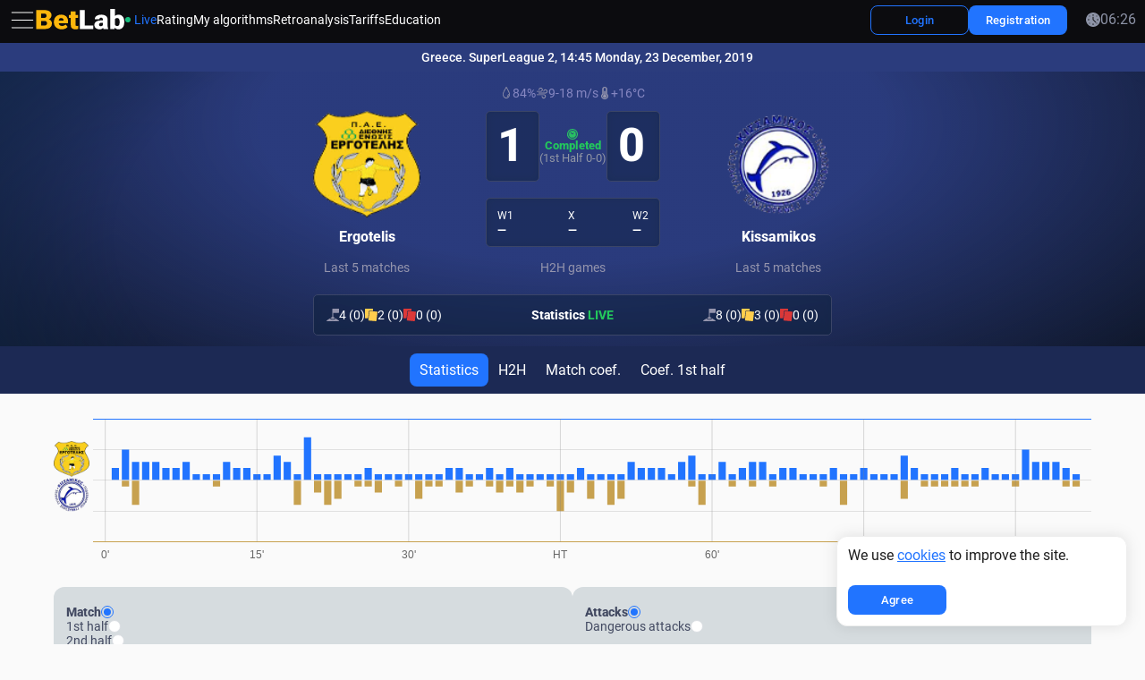

--- FILE ---
content_type: text/html; charset=UTF-8
request_url: https://betlab.club/match/14295148003536234849-ergotelis-kissamikos
body_size: 6982
content:
<!DOCTYPE html>
<html lang="en">
<head>
    <script type="2780af3d73bb97a1557d261b-text/javascript">(function(w,d,s,l,i){w[l]=w[l]||[];w[l].push({'gtm.start':
new Date().getTime(),event:'gtm.js'});var f=d.getElementsByTagName(s)[0],
j=d.createElement(s),dl=l!='dataLayer'?'&l='+l:'';j.async=true;j.src=
'https://www.googletagmanager.com/gtm.js?id='+i+dl;f.parentNode.insertBefore(j,f);
})(window,document,'script','dataLayer','GTM-WMHKXTK2');</script>    <meta charset="UTF-8">
    <meta http-equiv="X-UA-Compatible" content="IE=edge">
    <meta
        name="viewport"
        content="user-scalable=no, initial-scale=1, maximum-scale=1, minimum-scale=1, width=device-width, height=device-height"
    >
        <meta name="theme-color" content="#000812" />
    <meta name="application-name" content="BetLab" />
    <meta name="msapplication-TileColor" content="#" />
    <meta name="msapplication-TileImage" content="img/favicons/mstile-144x144.png" />
    <title>Greece. SuperLeague 2 Ergotelis-Kissamikos | Betlab.club</title>
    <link rel="shortcut icon" href="/img/favicons/favicon.ico" type="image/x-icon" />
    <link rel="icon" href="/img/favicons/favicon-16x16.png" sizes="16x16" />
    <link rel="icon" href="/img/favicons/favicon-32x32.png" sizes="32x32" />
    <link rel="apple-touch-icon-precomposed" href="/img/favicons/apple-touch-icon-57x57.png" sizes="57x57" />
    <link rel="apple-touch-icon-precomposed" href="/img/favicons/apple-touch-icon-72x72.png" sizes="72x72" />
    <link rel="apple-touch-icon-precomposed" href="/img/favicons/apple-touch-icon-120x120.png" sizes="120x120" />
    <link rel="apple-touch-icon-precomposed" href="/img/favicons/apple-touch-icon-144x144.png" sizes="144x144" />
    <link rel="apple-touch-icon-precomposed" href="/img/favicons/apple-touch-icon-152x152.png" sizes="152x152" />
    <link rel="preload" href="/img/placeholder.png" as="image" />
    <meta name="description" content="Greece. SuperLeague 2 Ergotelis-Kissamikos 1:0 | Betlab.club Tarife. BetLab - Sportstatistik in Echtzeit pro Minute.Beobachten Sie Anzahl der Angriffe, Ballbesitz, Schüsse, Ecken und andere Schlüsselkennzahlen.">
<meta name="keywords" content="betlab, бетлаб, betlab.club, прогнозы тотал больше, тотал матча больше, ставки на тотал больше, стратегия на тотал, ставки на спорт, бесплатные ставки на спорт, баскетбол, ставки на баскетбол, прибыльные стратегии ставок, стратегии ставок, лайв стратегия, ставки в лайв, лайв ставки на футбол, лайв ставки на спорт, как обыграть букмекера, прибыльная стратегия, статистика на футбол, myscore, sofa score, софа скор, майскор, 1хбет, мелбет, бетвинер, betwiner, 1xbet, melbet, флешскор, flashscore, live, как ставить флет, стратегия мартингейла, тотал угловых, betlab отзывы, статистика бетлаб, заказать бот на футбол, бот пушер, бот на гол, soccer live">
<meta name="csrf-param" content="_csrf">
<meta name="csrf-token" content="K-swQPUHhTtTmAxfDmcK0qMzDgxsRjkksOcH8WDdfA9_qAJ3r2z1dz7PRxNnEn6GxFU5ZBoKbXD3g13JEvAtPQ==">

<link href="https://betlab.club/match/14295148003536234849-ergotelis-kissamikos" rel="canonical">
<link href="/public-assets/css_min2.0/main.css?v=8d4a953d" rel="stylesheet">
<link href="/css/dev.css?v=8d4a953d" rel="stylesheet">
<link href="/css/countries-flags.css?v=8d4a953d" rel="stylesheet">
<script src="https://cdnjs.cloudflare.com/ajax/libs/noty/3.1.4/noty.min.js" type="2780af3d73bb97a1557d261b-text/javascript"></script>
<script type="2780af3d73bb97a1557d261b-text/javascript">var locale = "en";</script></head>
<body>
    <div class="wrapper
                    ">
                <noscript><iframe src="https://www.googletagmanager.com/ns.html?id=GTM-WMHKXTK2"
height="0" width="0" style="display:none;visibility:hidden"></iframe></noscript>        
<header class="header header_sticky">
    <div class="container-full">
        <div class="header__wrapper">
            <div class="header__col header__col_left">
                <button class="side-burger" type="button" aria-haspopup="true" aria-expanded="true">
                    <span class="visually-hidden">
                        Side menu</span>
                    <span class="icon icon_30 icon_burger"></span>
                </button>
                <a class="header__logo" href="/">
                    <span class="visually-hidden">Home page</span>
                    <img
                        class="lazyload logo"
                        width="100"
                        src="/img/logo.svg"
                        srcset="/img/placeholder.png"
                        data-srcset="/img/logo.svg"
                        height="25"
                        alt="BetLab"
                    >
                </a>
                <nav class="nav" aria-label="Main menu">
                    <ul class="nav__list" role="menubar" aria-label="Main menu">
                        <li class="nav__item" role="none">
                            <a
                                class="nav__link nav__link_live  is-active"
                                href="/live"
                                role="menuitem"
                            >
                                <span>Live</span>
                            </a>
                        </li>
                        <li class="nav__item" role="none">
                            <a
                                class="nav__link "
                                href="/bot-rating"
                                role="menuitem"
                            >
                                Rating                            </a>
                        </li>
                        <li class="nav__item" role="none">
                            <a
                                class="nav__link "
                                href="/my-bots"
                                role="menuitem"
                            >
                                My algorithms                            </a>
                        </li>
                        <li class="nav__item" role="none">
                            <a
                                class="nav__link "
                                href="/retro-analysis"
                                role="menuitem"
                            >
                                Retroanalysis                            </a>
                        </li>
                        <li class="nav__item" role="none">
                            <a
                                class="nav__link "
                                href="/plans"
                                role="menuitem"
                            >
                                Tariffs                            </a>
                        </li>
                        <li class="nav__item" role="none">
                            <a
                                class="nav__link "
                                href="/training"
                                role="menuitem"
                            >
                                Education                            </a>
                        </li>
                    </ul>
                </nav>
            </div>

            <div class="header__col header__col_right">

                <div
                    class="balance-wrapper visually-hidden"
                    role="menubar"
                    aria-label="Balance"
                    id="vue-balance-header">
                </div>

                                    <div class="header__btns">
                        <a
                            class="btn btn_header btn_outline"
                            href="/login"
                        >
                            <span class="btn__text">Login</span>
                        </a>
                    </div>

                    <div class="header__btns">
                        <a
                            class="btn btn_header"
                            href="/register"
                        >
                            <span class="btn__text">Registration</span>
                        </a>
                    </div>

                

                <ul class="icons" role="menubar" aria-label="Useful links">

                    
                    <li class="icons__item icons__item_language" role="none">
                        <button
                            class="icons__link tooltip _dropdown-trigger"
                            title="Change language"
                            type="button"
                            role="menuitem"
                            aria-haspopup="true"
                            aria-expanded="false"
                        >
                            <span class="flag_menu flag_menu_en"></span>
                            <span class="visually-hidden">
                            Change the website language</span>
                        </button>
                        <ul
                            class="sub-menu"
                            hidden
                            role="menu"
                            aria-label="Select language"
                        >
                                                            <li class="sub-menu__item " role="none">
                                    <button
                                        type="button"
                                        class="sub-menu__link"
                                        data-go-to="/change-lang/ru"
                                        lang="ru"
                                        role="menuitem"
                                    >
                                        <span class="flag_menu flag_menu_ru"></span>
                                        <span>Русский</span>
                                    </button>
                                </li>
                                                            <li class="sub-menu__item " role="none">
                                    <button
                                        type="button"
                                        class="sub-menu__link"
                                        data-go-to="/change-lang/uk"
                                        lang="uk"
                                        role="menuitem"
                                    >
                                        <span class="flag_menu flag_menu_uk"></span>
                                        <span>Українська</span>
                                    </button>
                                </li>
                                                            <li class="sub-menu__item active" role="none">
                                    <button
                                        type="button"
                                        class="sub-menu__link"
                                        data-go-to="/change-lang/en"
                                        lang="en"
                                        role="menuitem"
                                    >
                                        <span class="flag_menu flag_menu_en"></span>
                                        <span>English</span>
                                    </button>
                                </li>
                                                            <li class="sub-menu__item " role="none">
                                    <button
                                        type="button"
                                        class="sub-menu__link"
                                        data-go-to="/change-lang/de"
                                        lang="de"
                                        role="menuitem"
                                    >
                                        <span class="flag_menu flag_menu_de"></span>
                                        <span>Deutsch</span>
                                    </button>
                                </li>
                                                            <li class="sub-menu__item " role="none">
                                    <button
                                        type="button"
                                        class="sub-menu__link"
                                        data-go-to="/change-lang/fr"
                                        lang="fr"
                                        role="menuitem"
                                    >
                                        <span class="flag_menu flag_menu_fr"></span>
                                        <span>Français</span>
                                    </button>
                                </li>
                                                            <li class="sub-menu__item " role="none">
                                    <button
                                        type="button"
                                        class="sub-menu__link"
                                        data-go-to="/change-lang/it"
                                        lang="it"
                                        role="menuitem"
                                    >
                                        <span class="flag_menu flag_menu_it"></span>
                                        <span>Italiano</span>
                                    </button>
                                </li>
                                                            <li class="sub-menu__item " role="none">
                                    <button
                                        type="button"
                                        class="sub-menu__link"
                                        data-go-to="/change-lang/es"
                                        lang="es"
                                        role="menuitem"
                                    >
                                        <span class="flag_menu flag_menu_es"></span>
                                        <span>Español</span>
                                    </button>
                                </li>
                                                            <li class="sub-menu__item " role="none">
                                    <button
                                        type="button"
                                        class="sub-menu__link"
                                        data-go-to="/change-lang/tr"
                                        lang="tr"
                                        role="menuitem"
                                    >
                                        <span class="flag_menu flag_menu_tr"></span>
                                        <span>Türk</span>
                                    </button>
                                </li>
                                                    </ul>
                    </li>

                    
                    <li class="icons__item icons__item_network" role="none">
                        <a
                            class="icons__link tooltip"
                            href="https://www.youtube.com/channel/UC8SkV_e-aag9tIJLyJRG9kw/playlists"
                            role="menuitem"
                            title="Our YouTube channel"
                        >
                            <span class="icon icon_20 icon_youtube"></span>
                            <span class="visually-hidden">Open our YouTube channel</span>
                        </a>
                    </li>
                    <li class="icons__item icons__item_network" role="none">
                        <a
                            class="icons__link tooltip"
                            href="https://t.me/BetlabSupportBot"
                            role="menuitem"
                            title="Our Telegram channel"
                        >
                            <span class="icon icon_20 icon_telegram"></span>
                            <span class="visually-hidden">Open our Telegram channel</span>
                        </a>
                    </li>

                    <li class="sub-menu__item" role="none">
                        <time datetime="" class="time" id="current-time">
                            <span class="icon icon_current-color icon_clock icon_16"></span>
                            <span id="time-display">00:00</span>
                        </time>
                    </li>
                </ul>

                <button class="burger" type="button" aria-haspopup="true" aria-expanded="false">
                    <span class="visually-hidden">Open menu</span>
                    <span class="icon icon_32 icon_burger"></span>
                </button>
            </div>
        </div>
    </div>
</header>

<div class="menubar" hidden>
    <div class="container container_menubar">
        <div class="menubar__wrapper">
            <span class="line line_menubar"></span>
            <ul class="menubar__list" role="menubar" aria-label="Main menu">
                                                                                <li class="menubar__item" role="none">
                    <a class="menubar__link" href="/live" role="menuitem">
                        <span class="menubar__icon">
                            <span class="icon icon_16 icon_stream"></span>
                        </span>
                        <span class="menubar__text">Live</span>
                    </a>
                </li>
                <li class="menubar__item" role="none">
                    <a class="menubar__link" href="/bot-rating" role="menuitem">
                        <span class="menubar__icon">
                            <span class="icon icon_16 icon_cup-star"></span>
                        </span>
                        <span class="menubar__text">Algorithm rating</span>
                    </a>
                </li>
                <li class="menubar__item" role="none">
                    <a class="menubar__link" href="/my-bots" role="menuitem">
                        <span class="menubar__icon">
                            <span class="icon icon_16 icon_portfolio"></span>
                        </span>
                        <span class="menubar__text">My algorithms</span>
                    </a>
                </li>
                <li class="menubar__item" role="none">
                    <a class="menubar__link" href="/my-leagues/create" role="menuitem">
                        <span class="menubar__icon">
                            <span class="icon icon_16 icon_data-analytics"></span>
                        </span>
                        <span class="menubar__text">My leagues</span>
                    </a>
                </li>
                <li class="menubar__item" role="none">
                    <a class="menubar__link" href="/retro-analysis" role="menuitem">
                        <span class="menubar__icon">
                            <span class="icon icon_16 icon_loupe-with-chart"></span>
                        </span>
                        <span class="menubar__text">Retroanalysis</span>
                    </a>
                </li>
                <li class="menubar__item" role="none">
                    <a class="menubar__link" href="/plans" role="menuitem">
                        <span class="menubar__icon">
                            <span class="icon icon_16 icon_wallet"></span>
                        </span>
                        <span class="menubar__text">Tariffs</span>
                    </a>
                </li>
                <span class="line line_menubar"></span>

                
                <li class="menubar__item" role="none">
                    <a class="menubar__link" href="/training" role="menuitem">
                        <span class="menubar__icon">
                            <span class="icon icon_16 icon_cup-star"></span>
                        </span>
                        <span class="menubar__text">Education</span>
                    </a>
                </li>
                <li class="menubar__item" role="none">
                    <a class="menubar__link" href="/faq" role="menuitem">
                        <span class="menubar__icon">
                            <span class="icon icon_16 icon_question"></span>
                        </span>
                        <span class="menubar__text">FAQ</span>
                    </a>
                </li>
                <li class="menubar__item" role="none">
                    <a class="menubar__link" href="/news" role="menuitem">
                        <span class="menubar__icon">
                            <span class="icon icon_16 icon_megaphone"></span>
                        </span>
                        <span class="menubar__text">News</span>
                    </a>
                </li>
                <li class="menubar__item" role="none">
                    <a class="menubar__link" href="/blog" role="menuitem">
                        <span class="menubar__icon">
                            <span class="icon icon_16 icon_blog"></span>
                        </span>
                        <span class="menubar__text">Blog</span>
                    </a>
                </li>
                <li class="menubar__item" role="none">
                    <a class="menubar__link" href="/contact" role="menuitem">
                        <span class="menubar__icon">
                            <span class="icon icon_16 icon_contact-book"></span>
                        </span>
                        <span class="menubar__text">Contacts</span>
                    </a>
                </li>

                <li class="menubar__item" role="none">
                    <a
                        class="menubar__link _dropdown-trigger"
                        href="#" role="menuitem"
                        aria-haspopup="true"
                        aria-expanded="false"
                    >
                        <span class="menubar__icon">
                            <span class="flag_menu flag_menu_en"></span>
                        </span>
                        <span class="menubar__text">Change language</span>
                        <span class="menubar__arrow">
                            <span class="icon icon_16 icon_arrow"></span>
                        </span>
                    </a>

                    <ul
                        class="sub-menu sub-menu_menubar"
                        hidden role="menu"
                        aria-label="Select language"
                    >
                                            <li class="sub-menu__item " role="none">
                            <button
                                type="button"
                                class="sub-menu__link"
                                data-go-to=""="/change-lang/ru"
                                lang="ru"
                                role="menuitem"
                            >
                                <span class="flag_menu flag_menu_ru"></span>
                                <span>Русский</span>
                            </button>
                        </li>
                                            <li class="sub-menu__item " role="none">
                            <button
                                type="button"
                                class="sub-menu__link"
                                data-go-to=""="/change-lang/uk"
                                lang="uk"
                                role="menuitem"
                            >
                                <span class="flag_menu flag_menu_uk"></span>
                                <span>Українська</span>
                            </button>
                        </li>
                                            <li class="sub-menu__item active" role="none">
                            <button
                                type="button"
                                class="sub-menu__link"
                                data-go-to=""="/change-lang/en"
                                lang="en"
                                role="menuitem"
                            >
                                <span class="flag_menu flag_menu_en"></span>
                                <span>English</span>
                            </button>
                        </li>
                                            <li class="sub-menu__item " role="none">
                            <button
                                type="button"
                                class="sub-menu__link"
                                data-go-to=""="/change-lang/de"
                                lang="de"
                                role="menuitem"
                            >
                                <span class="flag_menu flag_menu_de"></span>
                                <span>Deutsch</span>
                            </button>
                        </li>
                                            <li class="sub-menu__item " role="none">
                            <button
                                type="button"
                                class="sub-menu__link"
                                data-go-to=""="/change-lang/fr"
                                lang="fr"
                                role="menuitem"
                            >
                                <span class="flag_menu flag_menu_fr"></span>
                                <span>Français</span>
                            </button>
                        </li>
                                            <li class="sub-menu__item " role="none">
                            <button
                                type="button"
                                class="sub-menu__link"
                                data-go-to=""="/change-lang/it"
                                lang="it"
                                role="menuitem"
                            >
                                <span class="flag_menu flag_menu_it"></span>
                                <span>Italiano</span>
                            </button>
                        </li>
                                            <li class="sub-menu__item " role="none">
                            <button
                                type="button"
                                class="sub-menu__link"
                                data-go-to=""="/change-lang/es"
                                lang="es"
                                role="menuitem"
                            >
                                <span class="flag_menu flag_menu_es"></span>
                                <span>Español</span>
                            </button>
                        </li>
                                            <li class="sub-menu__item " role="none">
                            <button
                                type="button"
                                class="sub-menu__link"
                                data-go-to=""="/change-lang/tr"
                                lang="tr"
                                role="menuitem"
                            >
                                <span class="flag_menu flag_menu_tr"></span>
                                <span>Türk</span>
                            </button>
                        </li>
                                        </ul>
                </li>

                            </ul>

            <footer class="menubar__bottom">
                <span class="line line_menubar"></span>

                <div class="menubar__bottom-inner">
                    
                    <div class="menubar__btns">
                        <a
                            class="btn btn_header"
                            href="/login"
                        >
                            <span class="btn__text">Login</span>
                        </a>
                        <a
                            class="btn btn_header"
                            href="/register"
                        >
                            <span class="btn__text">Registration</span>
                        </a>
                    </div>

                    
                    <ul class="icons icons_menubar">
                        <li class="icons__item" role="none">
                            <a
                                class="icons__link tooltip"
                                href="https://www.youtube.com/channel/UC8SkV_e-aag9tIJLyJRG9kw/playlists"
                                role="menuitem"
                                title="Our YouTube channel"
                            >
                                <span class="icon icon_20 icon_youtube"></span>
                                <span class="visually-hidden">Open our YouTube channel</span>
                            </a>
                        </li>
                        <li class="icons__item" role="none">
                            <a
                                class="icons__link tooltip"
                                href="https://t.me/BetlabSupportBot"
                                role="menuitem"
                                title="Our Telegram channel"
                            >
                                <span class="icon icon_20 icon_telegram"></span>
                                <span class="visually-hidden">Open our Telegram channel</span>
                            </a>
                        </li>
                    </ul>
                </div>

            </footer>

        </div>
    </div>
</div>
        <main class="main">
            
<div class="menubar menubar_sidemenu _short">
    <div class="menubar__bg"></div>
    <div class="container container_sidemenu">
        <div class="menubar__wrapper">
            <ul class="menubar__list" role="menubar" aria-label="Главное меню">
                <li class="menubar__item menubar__item_first" role="none">
                    <button
                        class="menubar__link _sidemenu-trigger"
                        type="button"
                        aria-expanded="true"
                        title="Menu"
                    >
                        <span class="menubar__icon">
                            <span class="icon icon_current-color icon_20 icon_hide"></span>
                        </span>
                        <span class="menubar__text">
                            Hide                        </span>
                    </button>
                </li>
                                                                <li class="menubar__item" role="none">
                    <a
                        class="menubar__link  is-active"
                        href="/live"
                        role="menuitem"
                        title="Live Soccer"
                    >
                        <span class="menubar__icon">
                            <span class="icon icon_current-color icon_20 icon_stream"></span>
                        </span>
                        <span class="menubar__text">Live Soccer</span>
                    </a>
                </li>
                <li class="menubar__item" role="none">
                    <a
                        class="menubar__link "
                        href="/bot-rating"
                        role="menuitem"
                        title="Algorithm rating"
                    >
                        <span class="menubar__icon">
                            <span class="icon icon_current-color icon_20 icon_cup-star"></span>
                        </span>
                        <span class="menubar__text">
                            Algorithm rating                        </span>
                    </a>
                </li>
                <li class="menubar__item" role="none">
                    <a
                        class="menubar__link "
                        href="/my-bots"
                        role="menuitem"
                        title="My algorithms"
                    >
                        <span class="menubar__icon">
                            <span class="icon icon_current-color icon_20 icon_portfolio"></span>
                        </span>
                        <span class="menubar__text">
                            My algorithms                        </span>
                    </a>
                </li>
                <li class="menubar__item" role="none">
                    <a
                        class="menubar__link "
                        href="/my-leagues/create"
                        role="menuitem"
                        title="My leagues"
                    >
                        <span class="menubar__icon">
                            <span class="icon icon_current-color icon_20 icon_data-analytics"></span>
                        </span>
                        <span class="menubar__text">
                            My leagues                        </span>
                    </a>
                </li>
                <li class="menubar__item" role="none">
                    <a
                        class="menubar__link "
                        href="/retro-analysis"
                        role="menuitem"
                        title="Retroanalysis"
                    >
                        <span class="menubar__icon">
                            <span class="icon icon_current-color icon_20 icon_loupe-with-chart"></span>
                        </span>
                        <span class="menubar__text">
                            Retroanalysis                        </span>
                    </a>
                </li>
                <li class="menubar__item" role="none">
                    <a
                        class="menubar__link "
                        href="/plans"
                        role="menuitem"
                        title="Tariffs"
                    >
                        <span class="menubar__icon">
                            <span class="icon icon_current-color icon_20 icon_wallet"></span>
                        </span>
                        <span class="menubar__text">Tariffs</span>
                    </a>
                </li>

                <span class="line line_sidebar"></span>

                

                <li class="menubar__item" role="none">
                    <a
                        class="menubar__link "
                        href="/training"
                        role="menuitem"
                        title="Education"
                    >
                        <span class="menubar__icon">
                            <span class="icon icon_current-color icon_20 icon_academic-cap"></span>
                        </span>
                        <span class="menubar__text">
                            Education                        </span>
                    </a>
                </li>
                <li class="menubar__item" role="none">
                    <a
                        class="menubar__link "
                        href="/faq"
                        role="menuitem"
                        title="FAQ"
                    >
                        <span class="menubar__icon">
                            <span class="icon icon_current-color icon_20 icon_question"></span>
                        </span>
                        <span class="menubar__text">
                            FAQ                        </span>
                    </a>
                </li>
                <li class="menubar__item" role="none">
                    <a
                        class="menubar__link "
                        href="/news"
                        role="menuitem"
                        title="News"
                    >
                        <span class="menubar__icon">
                            <span class="icon icon_current-color icon_20 icon_megaphone"></span>
                        </span>
                        <span class="menubar__text">
                            News                        </span>
                    </a>
                </li>
                <li class="menubar__item" role="none">
                    <a
                        class="menubar__link "
                        href="/blog"
                        role="menuitem"
                        title="Blog"
                    >
                        <span class="menubar__icon">
                            <span class="icon icon_current-color icon_20 icon_blog"></span>
                        </span>
                        <span class="menubar__text">
                            Blog                        </span>
                    </a>
                </li>
                <li class="menubar__item" role="none">
                    <a
                        class="menubar__link "
                        href="/contact"
                        role="menuitem"
                        title="Contacts"
                    >
                        <span class="menubar__icon">
                            <span class="icon icon_current-color icon_20 icon_contact-book"></span>
                        </span>
                        <span class="menubar__text">
                            Contacts                        </span>
                    </a>
                </li>
            </ul>
            <ul
                class="icons icons_sidemenu"
                role="menubar"
                aria-label="Social media"
            >
                <li class="icons__item icons__item_person" role="none">
                    <a
                        class="icons__link tooltip"
                        href="https://www.youtube.com/channel/UC8SkV_e-aag9tIJLyJRG9kw/playlists"
                        role="menuitem"
                        target="_blank"
                        rel="noopener nofollow noreferrer"
                        title="Our YouTube channel"
                        style="color: red;"
                    >
                        <span class="icon icon_current-color icon_20 icon_youtube"></span>
                        <span class="visually-hidden">
                            Open our YouTube channel                        </span>
                    </a>
                </li>
                <li class="icons__item" role="none">
                    <a
                        class="icons__link tooltip"
                        href="https://t.me/BetlabSupportBot"
                        role="menuitem"
                        target="_blank"
                        rel="noopener nofollow noreferrer"
                        title="Our Telegram channel"
                        style="color: #0088CC;"
                    >
                        <span class="icon icon_current-color icon_20 icon_telegram"></span>
                        <span class="visually-hidden">
                            Open our Telegram channel                        </span>
                    </a>
                </li>
            </ul>
        </div>
    </div>
</div>
                        
<div
    id="vue-match"
    data-match-id-param="14295148003536234849"
    data-match-date-param=""
    data-sport-param="soccer"
    data-provider-param="onexbet"
></div>


<div itemscope itemtype="https://schema.org/FAQPage">
    <div class="container">
        <div class="section__faqs">
            <div class="section__faqs">
                                    <section
                            class="accordion accordion_white"
                            itemscope="itemscope"
                            itemprop="mainEntity"
                            itemtype="https://schema.org/Question"
                    >
                        <h3 class="accordion__title -acc-title">
                            <button
                                    class="accordion__btn -acc-btn"
                                    type="button"
                                    aria-expanded="false"
                                    aria-controls="sect0"
                                    id="acc0"
                                    itemprop="name"
                            >
                                <span>What is Intensity and how to use it?</span>
                                <span class="icon icon_arrow-faq icon_20"></span>
                            </button>
                        </h3>
                        <div
                                class="accordion__content -acc-content"
                                hidden="hidden"
                                role="region"
                                aria-labelledby="acc0"
                                id="sect0"
                                itemscope="itemscope"
                                itemprop="acceptedAnswer"
                                itemtype="https://schema.org/Answer"
                        >
                            <div itemprop="text">
                                <b>Intensity for the last 10 minutes</b><br>This is a cumulative indicator of the team's attacking activity <b>over the last 10 minutes of the match</b>.<br>It is calculated by awarding points for each key attacking action:<ul class="accordion__list"><li>shot on target - 10 points</li><li>shot off target - 5 points</li><li>corner - 1 point</li><li>dangerous attack - 1 point</li></ul><br>All actions over 10 minutes are summed into one value.<br><b>The higher this intensity for a team, the stronger the team is pressing right now.</b><br><br><b>Intensity per match</b><br>This is the sum of all 10-minute intensities for the match.<br>It shows:<ul class="accordion__list"><li>who attacked more and longer</li><li>which team dominated the game</li><li>situations where the score does not reflect what is happening on the field</li></ul><br><b>Высокий интенсив за матч означает, что команда постоянно создавала давление по ходу матча.</b>                            </div>
                        </div>
                    </section>
                            </div>
        </div>
    </div>
</div>
        </main>
        <footer class="footer">
    <div class="container-full">
        <div class="footer__wrapper">
                        <div class="footer__row">
                <div class="footer__col footer__col_left">
                    <div class="copyright">
                        <div class="copyright__char">©</div>
                        <div class="copyright__text">2026 Betlab.club</div>
                    </div>
                </div>
                <div class="footer__col footer__col_right">
                    <ul class="policy">
                        <li class="policy__item">
                            <a class="policy__link" href="/aml-policy">
                                KYC/AML Policy                            </a>
                        </li>
                        <li class="policy__item">
                            <a class="policy__link" href="/privacy-policy">
                                Privacy Policy                            </a>
                        </li>
                        <li class="policy__item">
                            <a class="policy__link" href="/public-offer">
                                Public offer                            </a>
                        </li>
                    </ul>
                </div>
            </div>
        </div>
    </div>
</footer>
        <script src="/public-assets/js2.0/npm/vendors.js?v=8d4a953d" type="2780af3d73bb97a1557d261b-text/javascript"></script>
<script src="/public-assets/js2.0/lang/lang-en.js?v=8d4a953d" type="2780af3d73bb97a1557d261b-text/javascript"></script>
<script src="/public-assets/js2.0/layout/layout.js?v=8d4a953d" type="2780af3d73bb97a1557d261b-text/javascript"></script>
<script src="/public-assets/js2.0/match/match.js?v=8d4a953d" type="2780af3d73bb97a1557d261b-text/javascript"></script>    </div>
    
<script type="2780af3d73bb97a1557d261b-text/javascript">
    let noty
    let closeWith

    
    document.addEventListener("DOMContentLoaded", function() {
        if (!localStorage.getItem("cookiesAccepted")) {
            noty = new Noty({
                text: `
                        We use <a href="/privacy-policy">cookies</a> to improve the site.                    `,
                type: 'info',
                theme: '',
                layout: 'bottomRight',
                timeout: false,
                closeWith: [],
                killer: true,
                buttons: [
                    Noty.button(
                        'Agree',
                        'btn btn_header',
                        () => {
                            localStorage.setItem('cookiesAccepted', 'true')
                            noty.close()
                        }
                    )
                ],
                callbacks: {
                    onShow: function() {
                        const bar = this.barDom || this.bar || this.$bar || document.querySelector('.noty_bar');
                        if (bar && bar.classList) bar.classList.add('noty_cookie');
                    }
                }
            }).show()
        }

    })
</script>
    
<script type="2780af3d73bb97a1557d261b-text/javascript">
    function updateTime(timezone = 'local') {
        let now, hours, minutes;

        if (timezone === 'local') {
            now = new Date();
            hours = String(now.getHours()).padStart(2, '0')
            minutes = String(now.getMinutes()).padStart(2, '0')
        } else {
            const formatter = new Intl.DateTimeFormat('en-US', {
                timeZone: timezone,
                hour: '2-digit',
                minute: '2-digit',
                hour12: false,
                hourCycle: 'h23'
            })

            const parts = formatter.formatToParts(new Date())
            const hour = parts.find(p => p.type === 'hour').value
            const minute = parts.find(p => p.type === 'minute').value

            hours = hour
            minutes = minute
        }

        const timeString = `${hours}:${minutes}`

        const timeDisplay = document.getElementById('time-display')
        const timeElement = document.getElementById('current-time')

        if (timeDisplay) timeDisplay.textContent = timeString
        if (timeElement) timeElement.setAttribute('datetime', timeString)
    }

    const userTimezone = 'local'
    document.addEventListener("DOMContentLoaded", function() {
        setInterval(() => {
            updateTime(userTimezone)
            setInterval(updateTime(userTimezone), 1000)
        }, 1000)
    })
</script>
    
<script src="/cdn-cgi/scripts/7d0fa10a/cloudflare-static/rocket-loader.min.js" data-cf-settings="2780af3d73bb97a1557d261b-|49" defer></script><script>(function(){function c(){var b=a.contentDocument||a.contentWindow.document;if(b){var d=b.createElement('script');d.innerHTML="window.__CF$cv$params={r:'9c2d75f41afc4b2a',t:'MTc2OTIzNjAwMQ=='};var a=document.createElement('script');a.src='/cdn-cgi/challenge-platform/scripts/jsd/main.js';document.getElementsByTagName('head')[0].appendChild(a);";b.getElementsByTagName('head')[0].appendChild(d)}}if(document.body){var a=document.createElement('iframe');a.height=1;a.width=1;a.style.position='absolute';a.style.top=0;a.style.left=0;a.style.border='none';a.style.visibility='hidden';document.body.appendChild(a);if('loading'!==document.readyState)c();else if(window.addEventListener)document.addEventListener('DOMContentLoaded',c);else{var e=document.onreadystatechange||function(){};document.onreadystatechange=function(b){e(b);'loading'!==document.readyState&&(document.onreadystatechange=e,c())}}}})();</script><script defer src="https://static.cloudflareinsights.com/beacon.min.js/vcd15cbe7772f49c399c6a5babf22c1241717689176015" integrity="sha512-ZpsOmlRQV6y907TI0dKBHq9Md29nnaEIPlkf84rnaERnq6zvWvPUqr2ft8M1aS28oN72PdrCzSjY4U6VaAw1EQ==" data-cf-beacon='{"version":"2024.11.0","token":"92a78264594246db9d566c759e0036bd","server_timing":{"name":{"cfCacheStatus":true,"cfEdge":true,"cfExtPri":true,"cfL4":true,"cfOrigin":true,"cfSpeedBrain":true},"location_startswith":null}}' crossorigin="anonymous"></script>
</body>
</html>


--- FILE ---
content_type: text/css
request_url: https://betlab.club/public-assets/css_min2.0/main.css?v=8d4a953d
body_size: 49984
content:
html{-webkit-text-size-adjust:100%;line-height:1.15}body{margin:0}main{display:block}h1{margin:0 0;font-size:2em}hr{box-sizing:content-box;height:0;overflow:visible}pre{font-family:monospace;font-size:1em}a{background-color:transparent}abbr[title]{border-bottom:none;-webkit-text-decoration:underline dotted;text-decoration:underline dotted}b,strong{font-weight:bolder}code,kbd,samp{font-family:monospace;font-size:1em}small{font-size:80%}sub,sup{vertical-align:baseline;font-size:75%;line-height:0;position:relative}sub{bottom:-.25em}sup{top:-.5em}img{border-style:none}button,input,optgroup,select,textarea{margin:0;font-family:inherit;font-size:100%;line-height:1.15}button,input{overflow:visible}button,select{text-transform:none}button{-webkit-appearance:button}[type=button]{-webkit-appearance:button}[type=reset]{-webkit-appearance:button}[type=submit]{-webkit-appearance:button}button::-moz-focus-inner{border-style:none;padding:0}[type=button]::-moz-focus-inner{border-style:none;padding:0}[type=reset]::-moz-focus-inner{border-style:none;padding:0}[type=submit]::-moz-focus-inner{border-style:none;padding:0}button:-moz-focusring{outline:1px dotted buttontext}[type=button]:-moz-focusring{outline:1px dotted buttontext}[type=reset]:-moz-focusring{outline:1px dotted buttontext}[type=submit]:-moz-focusring{outline:1px dotted buttontext}fieldset{padding:.35em .75em .625em}legend{box-sizing:border-box;color:inherit;white-space:normal;max-width:100%;padding:0;display:table}progress{vertical-align:baseline}textarea{overflow:auto}[type=checkbox]{box-sizing:border-box;padding:0}[type=radio]{box-sizing:border-box;padding:0}[type=number]::-webkit-inner-spin-button{height:auto}[type=number]::-webkit-outer-spin-button{height:auto}[type=search]{-webkit-appearance:textfield;outline-offset:-2px}[type=search]::-webkit-search-decoration{-webkit-appearance:none}::-webkit-file-upload-button{-webkit-appearance:button;font:inherit}details{display:block}summary{display:list-item}template{display:none}[hidden]{display:none!important}.tippy-box[data-animation=fade][data-state=hidden]{opacity:0}[data-tippy-root]{max-width:calc(100vw - 10px)}.tippy-box{color:#fff;white-space:normal;background-color:#333;border-radius:4px;outline:0;font-size:14px;line-height:1.4;transition-property:transform,visibility,opacity;position:relative}.tippy-box[data-placement^=top]>.tippy-arrow{bottom:0}.tippy-box[data-placement^=top]>.tippy-arrow:before{border-width:8px 8px 0;border-top-color:initial;transform-origin:top;bottom:-7px;left:0}.tippy-box[data-placement^=bottom]>.tippy-arrow{top:0}.tippy-box[data-placement^=bottom]>.tippy-arrow:before{border-width:0 8px 8px;border-bottom-color:initial;transform-origin:bottom;top:-7px;left:0}.tippy-box[data-placement^=left]>.tippy-arrow{right:0}.tippy-box[data-placement^=left]>.tippy-arrow:before{border-width:8px 0 8px 8px;border-left-color:initial;transform-origin:0;right:-7px}.tippy-box[data-placement^=right]>.tippy-arrow{left:0}.tippy-box[data-placement^=right]>.tippy-arrow:before{border-width:8px 8px 8px 0;border-right-color:initial;transform-origin:100%;left:-7px}.tippy-box[data-inertia][data-state=visible]{transition-timing-function:cubic-bezier(.54,1.5,.38,1.11)}.tippy-arrow{color:#333;width:16px;height:16px}.tippy-arrow:before{content:"";border-style:solid;border-color:transparent;position:absolute}.tippy-content{z-index:1;padding:5px 9px;position:relative}#noty_layout__bottom,#noty_layout__bottomCenter,#noty_layout__bottomLeft,#noty_layout__bottomRight,#noty_layout__center,#noty_layout__centerLeft,#noty_layout__centerRight,#noty_layout__top,#noty_layout__topCenter,#noty_layout__topLeft,#noty_layout__topRight,.noty_layout_mixin{z-index:9999999;-webkit-backface-visibility:hidden;backface-visibility:hidden;-webkit-font-smoothing:subpixel-antialiased;-webkit-filter:blur();max-width:90%;margin:0;padding:0;position:fixed;transform:translateZ(0)scale(1)}#noty_layout__top{width:90%;top:0;left:5%}#noty_layout__topLeft{width:325px;top:20px;left:20px}#noty_layout__topCenter{top:var(--header-height);width:325px;-webkit-transform:translate(-webkit-calc(-50% - .5px))translateZ(0)scale(1,1);left:50%;transform:translate(calc(-50% - .5px))translateZ(0)scale(1)}#noty_layout__topRight{width:325px;top:20px;right:20px}#noty_layout__bottom{width:90%;bottom:0;left:5%}#noty_layout__bottomLeft{width:325px;bottom:20px;left:20px}#noty_layout__bottomCenter{width:325px;-webkit-transform:translate(-webkit-calc(-50% - .5px))translateZ(0)scale(1,1);bottom:5%;left:50%;transform:translate(calc(-50% - .5px))translateZ(0)scale(1)}#noty_layout__bottomRight{width:325px;bottom:20px;right:20px}#noty_layout__center{width:325px;-webkit-transform:translate(-webkit-calc(-50% - .5px),-webkit-calc(-50% - .5px))translateZ(0)scale(1,1);top:50%;left:50%;transform:translate(calc(-50% - .5px),calc(-50% - .5px))translateZ(0)scale(1)}#noty_layout__centerLeft{width:325px;-webkit-transform:translate(0,-webkit-calc(-50% - .5px))translateZ(0)scale(1,1);top:50%;left:20px;transform:translateY(calc(-50% - .5px))translateZ(0)scale(1)}#noty_layout__centerRight{width:325px;-webkit-transform:translate(0,-webkit-calc(-50% - .5px))translateZ(0)scale(1,1);top:50%;right:20px;transform:translateY(calc(-50% - .5px))translateZ(0)scale(1)}.noty_progressbar{display:none}.noty_has_timeout.noty_has_progressbar .noty_progressbar{opacity:.2;background-color:#646464;width:100%;height:3px;display:block;position:absolute;bottom:0;left:0}.noty_bar{-webkit-backface-visibility:hidden;-webkit-transform:translate(0)translateZ(0)scale(1);-webkit-font-smoothing:subpixel-antialiased;border:2px solid transparent;border-radius:8px;overflow:hidden;transform:translate(0)scale(1)}.noty_effects_open{opacity:0;animation:.5s cubic-bezier(.68,-.55,.265,1.55) forwards noty_anim_in;transform:translate(50%)}.noty_effects_close{animation:.5s cubic-bezier(.68,-.55,.265,1.55) forwards noty_anim_out}.noty_fix_effects_height{animation:75ms ease-out noty_anim_height}.noty_close_with_click{cursor:pointer}.noty_close_button{text-align:center;cursor:pointer;background-color:rgba(0,0,0,.05);border-radius:2px;width:20px;height:20px;font-weight:700;line-height:20px;transition:all .2s ease-out;position:absolute;top:2px;right:2px}.noty_close_button:hover{background-color:rgba(0,0,0,.1)}.noty_modal{z-index:10000;opacity:.3;background-color:#000;width:100%;height:100%;position:fixed;top:0;left:0}.noty_modal.noty_modal_open{opacity:0;animation:.3s ease-out noty_modal_in}.noty_modal.noty_modal_close{animation:.3s ease-out forwards noty_modal_out}@keyframes noty_modal_in{to{opacity:.3}}@keyframes noty_modal_out{to{opacity:0}}@keyframes noty_anim_in{to{opacity:1;transform:translate(0)}}@keyframes noty_anim_out{to{opacity:0;transform:translate(50%)}}@keyframes noty_anim_height{to{height:0}}.noty_theme__relax.noty_bar{border-radius:2px;margin:4px 0;position:relative;overflow:hidden}.noty_theme__relax.noty_bar .noty_body{padding:10px}.noty_theme__relax.noty_bar .noty_buttons{border-top:1px solid #e7e7e7;padding:5px 10px}.noty_theme__relax.noty_type__alert,.noty_theme__relax.noty_type__notification{color:#444;background-color:#fff;border:1px solid #dedede}.noty_theme__relax.noty_type__warning{color:#826200;background-color:#ffeaa8;border:1px solid #ffc237}.noty_theme__relax.noty_type__warning .noty_buttons{border-color:#dfaa30}.noty_theme__relax.noty_type__error{color:#fff;background-color:#ff8181;border:1px solid #e25353}.noty_theme__relax.noty_type__error .noty_buttons{border-color:#8b0000}.noty_theme__relax.noty_type__info,.noty_theme__relax.noty_type__information{color:#fff;background-color:#78c5e7;border:1px solid #3badd6}.noty_theme__relax.noty_type__info .noty_buttons,.noty_theme__relax.noty_type__information .noty_buttons{border-color:#0b90c4}.noty_theme__relax.noty_type__success{color:#006400;background-color:#bcf5bc;border:1px solid #7cdd77}.noty_theme__relax.noty_type__success .noty_buttons{border-color:#50c24e}.noty_theme__metroui.noty_bar{position:relative;overflow:hidden;box-shadow:0 0 5px rgba(0,0,0,.298)}.noty_theme__metroui.noty_bar .noty_progressbar{opacity:.2;background-color:#000;width:100%;height:3px;position:absolute;bottom:0;left:0}.noty_theme__metroui.noty_bar .noty_body{padding:1.25em;font-size:14px}.noty_theme__metroui.noty_bar .noty_buttons{padding:0 10px .5em}.noty_theme__metroui.noty_type__alert,.noty_theme__metroui.noty_type__notification{color:#1d1d1d;background-color:#fefefe}.noty_theme__metroui.noty_type__warning{color:#1d1d1d;background-color:#ffd8b0}.noty_theme__metroui.noty_type__error{color:#1d1d1d;background-color:#ffb3b0}.noty_theme__metroui.noty_type__info,.noty_theme__metroui.noty_type__information{color:#1d1d1d;background-color:#a0d4ff}.noty_theme__metroui.noty_type__success{color:#1d1d1d;background-color:#b7e4b7}.noty_theme__mint.noty_bar{border-radius:2px;margin:4px 0;position:relative;overflow:hidden}.noty_theme__mint.noty_bar .noty_body{padding:10px;font-size:14px}.noty_theme__mint.noty_bar .noty_buttons{padding:10px}.noty_theme__mint.noty_type__alert,.noty_theme__mint.noty_type__notification{color:#2f2f2f;background-color:#fff;border-bottom:1px solid #d1d1d1}.noty_theme__mint.noty_type__warning{color:#fff;background-color:#ffae42;border-bottom:1px solid #e89f3c}.noty_theme__mint.noty_type__error{color:#fff;background-color:#de636f;border-bottom:1px solid #ca5a65}.noty_theme__mint.noty_type__info,.noty_theme__mint.noty_type__information{color:#fff;background-color:#7f7eff;border-bottom:1px solid #7473e8}.noty_theme__mint.noty_type__success{color:#fff;background-color:#afc765;border-bottom:1px solid #a0b55c}.noty_theme__sunset.noty_bar{border-radius:2px;margin:4px 0;position:relative;overflow:hidden}.noty_theme__sunset.noty_bar .noty_body{text-shadow:1px 1px 1px rgba(0,0,0,.1);padding:10px;font-size:14px}.noty_theme__sunset.noty_bar .noty_buttons{padding:10px}.noty_theme__sunset.noty_type__alert,.noty_theme__sunset.noty_type__notification{color:#fff;background-color:#073b4c}.noty_theme__sunset.noty_type__alert .noty_progressbar,.noty_theme__sunset.noty_type__notification .noty_progressbar{background-color:#fff}.noty_theme__sunset.noty_type__warning{color:#fff;background-color:#ffd166}.noty_theme__sunset.noty_type__error{color:#fff;background-color:#ef476f}.noty_theme__sunset.noty_type__error .noty_progressbar{opacity:.4}.noty_theme__sunset.noty_type__info,.noty_theme__sunset.noty_type__information{color:#fff;background-color:#118ab2}.noty_theme__sunset.noty_type__info .noty_progressbar,.noty_theme__sunset.noty_type__information .noty_progressbar{opacity:.6}.noty_theme__sunset.noty_type__success{color:#fff;background-color:#06d6a0}.noty_theme__bootstrap-v3.noty_bar{border:1px solid transparent;border-radius:4px;margin:4px 0;position:relative;overflow:hidden}.noty_theme__bootstrap-v3.noty_bar .noty_body{padding:15px}.noty_theme__bootstrap-v3.noty_bar .noty_buttons{padding:10px}.noty_theme__bootstrap-v3.noty_bar .noty_close_button{color:#000;text-shadow:0 1px #fff;opacity:.2;background:0 0;font-size:21px;font-weight:700;line-height:1}.noty_theme__bootstrap-v3.noty_bar .noty_close_button:hover{cursor:pointer;opacity:.5;background:0 0;text-decoration:none}.noty_theme__bootstrap-v3.noty_type__alert,.noty_theme__bootstrap-v3.noty_type__notification{color:inherit;background-color:#fff}.noty_theme__bootstrap-v3.noty_type__warning{color:#8a6d3b;background-color:#fcf8e3;border-color:#faebcc}.noty_theme__bootstrap-v3.noty_type__error{color:#a94442;background-color:#f2dede;border-color:#ebccd1}.noty_theme__bootstrap-v3.noty_type__info,.noty_theme__bootstrap-v3.noty_type__information{color:#31708f;background-color:#d9edf7;border-color:#bce8f1}.noty_theme__bootstrap-v3.noty_type__success{color:#3c763d;background-color:#dff0d8;border-color:#d6e9c6}.noty_theme__bootstrap-v4.noty_bar{border:1px solid transparent;border-radius:.25rem;margin:4px 0;position:relative;overflow:hidden}.noty_theme__bootstrap-v4.noty_bar .noty_body{padding:.75rem 1.25rem}.noty_theme__bootstrap-v4.noty_bar .noty_buttons{padding:10px}.noty_theme__bootstrap-v4.noty_bar .noty_close_button{color:#000;text-shadow:0 1px #fff;opacity:.5;background:0 0;font-size:1.5rem;font-weight:700;line-height:1}.noty_theme__bootstrap-v4.noty_bar .noty_close_button:hover{cursor:pointer;opacity:.75;background:0 0;text-decoration:none}.noty_theme__bootstrap-v4.noty_type__alert,.noty_theme__bootstrap-v4.noty_type__notification{color:inherit;background-color:#fff}.noty_theme__bootstrap-v4.noty_type__warning{color:#8a6d3b;background-color:#fcf8e3;border-color:#faebcc}.noty_theme__bootstrap-v4.noty_type__error{color:#a94442;background-color:#f2dede;border-color:#ebccd1}.noty_theme__bootstrap-v4.noty_type__info,.noty_theme__bootstrap-v4.noty_type__information{color:#31708f;background-color:#d9edf7;border-color:#bce8f1}.noty_theme__bootstrap-v4.noty_type__success{color:#3c763d;background-color:#dff0d8;border-color:#d6e9c6}.noty_theme__semanticui.noty_bar{border:1px solid transparent;border-radius:.285714rem;margin:4px 0;font-size:1em;position:relative;overflow:hidden;box-shadow:inset 0 0 0 1px rgba(34,36,38,.22),0 0 transparent}.noty_theme__semanticui.noty_bar .noty_body{padding:1em 1.5em;line-height:1.4285em}.noty_theme__semanticui.noty_bar .noty_buttons{padding:10px}.noty_theme__semanticui.noty_type__alert,.noty_theme__semanticui.noty_type__notification{color:rgba(0,0,0,.87);background-color:#f8f8f9}.noty_theme__semanticui.noty_type__warning{color:#573a08;background-color:#fffaf3;box-shadow:inset 0 0 0 1px #c9ba9b,0 0 transparent}.noty_theme__semanticui.noty_type__error{color:#9f3a38;background-color:#fff6f6;box-shadow:inset 0 0 0 1px #e0b4b4,0 0 transparent}.noty_theme__semanticui.noty_type__info,.noty_theme__semanticui.noty_type__information{color:#276f86;background-color:#f8ffff;box-shadow:inset 0 0 0 1px #a9d5de,0 0 transparent}.noty_theme__semanticui.noty_type__success{color:#2c662d;background-color:#fcfff5;box-shadow:inset 0 0 0 1px #a3c293,0 0 transparent}.noty_theme__nest.noty_bar{border-radius:2px;margin:0 0 15px;position:relative;overflow:hidden;box-shadow:5px 4px 10px rgba(0,0,0,.098)}.noty_theme__nest.noty_bar .noty_body{text-shadow:1px 1px 1px rgba(0,0,0,.1);padding:10px;font-size:14px}.noty_theme__nest.noty_bar .noty_buttons{padding:10px}.noty_layout .noty_theme__nest.noty_bar{z-index:5}.noty_layout .noty_theme__nest.noty_bar:nth-child(2){z-index:4;width:100%;margin-top:4px;margin-left:4px;margin-right:-4px;position:absolute;top:0}.noty_layout .noty_theme__nest.noty_bar:nth-child(3){z-index:3;width:100%;margin-top:8px;margin-left:8px;margin-right:-8px;position:absolute;top:0}.noty_layout .noty_theme__nest.noty_bar:nth-child(4){z-index:2;width:100%;margin-top:12px;margin-left:12px;margin-right:-12px;position:absolute;top:0}.noty_layout .noty_theme__nest.noty_bar:nth-child(5){z-index:1;width:100%;margin-top:16px;margin-left:16px;margin-right:-16px;position:absolute;top:0}.noty_layout .noty_theme__nest.noty_bar:nth-child(n+6){z-index:-1;width:100%;margin-top:20px;margin-left:20px;margin-right:-20px;position:absolute;top:0}#noty_layout__bottomLeft .noty_theme__nest.noty_bar:nth-child(2),#noty_layout__topLeft .noty_theme__nest.noty_bar:nth-child(2){margin-top:4px;margin-left:-4px;margin-right:4px}#noty_layout__bottomLeft .noty_theme__nest.noty_bar:nth-child(3),#noty_layout__topLeft .noty_theme__nest.noty_bar:nth-child(3){margin-top:8px;margin-left:-8px;margin-right:8px}#noty_layout__bottomLeft .noty_theme__nest.noty_bar:nth-child(4),#noty_layout__topLeft .noty_theme__nest.noty_bar:nth-child(4){margin-top:12px;margin-left:-12px;margin-right:12px}#noty_layout__bottomLeft .noty_theme__nest.noty_bar:nth-child(5),#noty_layout__topLeft .noty_theme__nest.noty_bar:nth-child(5){margin-top:16px;margin-left:-16px;margin-right:16px}#noty_layout__bottomLeft .noty_theme__nest.noty_bar:nth-child(n+6),#noty_layout__topLeft .noty_theme__nest.noty_bar:nth-child(n+6){margin-top:20px;margin-left:-20px;margin-right:20px}.noty_theme__nest.noty_type__alert,.noty_theme__nest.noty_type__notification{color:#fff;background-color:#073b4c}.noty_theme__nest.noty_type__alert .noty_progressbar,.noty_theme__nest.noty_type__notification .noty_progressbar{background-color:#fff}.noty_theme__nest.noty_type__warning{color:#fff;background-color:#ffd166}.noty_theme__nest.noty_type__error{color:#fff;background-color:#ef476f}.noty_theme__nest.noty_type__error .noty_progressbar{opacity:.4}.noty_theme__nest.noty_type__info,.noty_theme__nest.noty_type__information{color:#fff;background-color:#118ab2}.noty_theme__nest.noty_type__info .noty_progressbar,.noty_theme__nest.noty_type__information .noty_progressbar{opacity:.6}.noty_theme__nest.noty_type__success{color:#fff;background-color:#06d6a0}.noty_theme__light.noty_bar{border-radius:2px;margin:4px 0;position:relative;overflow:hidden}.noty_theme__light.noty_bar .noty_body{padding:10px}.noty_theme__light.noty_bar .noty_buttons{border-top:1px solid #e7e7e7;padding:5px 10px}.noty_theme__light.noty_type__alert,.noty_theme__light.noty_type__notification{color:#444;background-color:#fff;border:1px solid #dedede}.noty_theme__light.noty_type__warning{color:#826200;background-color:#ffeaa8;border:1px solid #ffc237}.noty_theme__light.noty_type__warning .noty_buttons{border-color:#dfaa30}.noty_theme__light.noty_type__error{color:#fff;background-color:#ed7000;border:1px solid #e25353}.noty_theme__light.noty_type__error .noty_buttons{border-color:#8b0000}.noty_theme__light.noty_type__info,.noty_theme__light.noty_type__information{color:#fff;background-color:#78c5e7;border:1px solid #3badd6}.noty_theme__light.noty_type__info .noty_buttons,.noty_theme__light.noty_type__information .noty_buttons{border-color:#0b90c4}.noty_theme__light.noty_type__success{color:#006400;background-color:#57c880;border:1px solid #7cdd77}.noty_theme__light.noty_type__success .noty_buttons{border-color:#50c24e}.noty_cookie{color:#1d1d1d;filter:drop-shadow(0 0 8px rgba(0,0,0,.1));background-color:#fff;border:1px solid #eee;border-radius:12px}.noty_cookie .noty_body{padding:12px}.noty_cookie .noty_body a{color:var(--primary)}.noty_cookie .noty_buttons{padding:12px}@font-face{font-family:swiper-icons;src:url("data:application/font-woff;charset=utf-8;base64, [base64]//wADZ2x5ZgAAAywAAADMAAAD2MHtryVoZWFkAAABbAAAADAAAAA2E2+eoWhoZWEAAAGcAAAAHwAAACQC9gDzaG10eAAAAigAAAAZAAAArgJkABFsb2NhAAAC0AAAAFoAAABaFQAUGG1heHAAAAG8AAAAHwAAACAAcABAbmFtZQAAA/gAAAE5AAACXvFdBwlwb3N0AAAFNAAAAGIAAACE5s74hXjaY2BkYGAAYpf5Hu/j+W2+MnAzMYDAzaX6QjD6/4//Bxj5GA8AuRwMYGkAPywL13jaY2BkYGA88P8Agx4j+/8fQDYfA1AEBWgDAIB2BOoAeNpjYGRgYNBh4GdgYgABEMnIABJzYNADCQAACWgAsQB42mNgYfzCOIGBlYGB0YcxjYGBwR1Kf2WQZGhhYGBiYGVmgAFGBiQQkOaawtDAoMBQxXjg/wEGPcYDDA4wNUA2CCgwsAAAO4EL6gAAeNpj2M0gyAACqxgGNWBkZ2D4/wMA+xkDdgAAAHjaY2BgYGaAYBkGRgYQiAHyGMF8FgYHIM3DwMHABGQrMOgyWDLEM1T9/w8UBfEMgLzE////P/5//f/V/xv+r4eaAAeMbAxwIUYmIMHEgKYAYjUcsDAwsLKxc3BycfPw8jEQA/[base64]/uznmfPFBNODM2K7MTQ45YEAZqGP81AmGGcF3iPqOop0r1SPTaTbVkfUe4HXj97wYE+yNwWYxwWu4v1ugWHgo3S1XdZEVqWM7ET0cfnLGxWfkgR42o2PvWrDMBSFj/IHLaF0zKjRgdiVMwScNRAoWUoH78Y2icB/yIY09An6AH2Bdu/UB+yxopYshQiEvnvu0dURgDt8QeC8PDw7Fpji3fEA4z/PEJ6YOB5hKh4dj3EvXhxPqH/SKUY3rJ7srZ4FZnh1PMAtPhwP6fl2PMJMPDgeQ4rY8YT6Gzao0eAEA409DuggmTnFnOcSCiEiLMgxCiTI6Cq5DZUd3Qmp10vO0LaLTd2cjN4fOumlc7lUYbSQcZFkutRG7g6JKZKy0RmdLY680CDnEJ+UMkpFFe1RN7nxdVpXrC4aTtnaurOnYercZg2YVmLN/d/gczfEimrE/fs/bOuq29Zmn8tloORaXgZgGa78yO9/cnXm2BpaGvq25Dv9S4E9+5SIc9PqupJKhYFSSl47+Qcr1mYNAAAAeNptw0cKwkAAAMDZJA8Q7OUJvkLsPfZ6zFVERPy8qHh2YER+3i/BP83vIBLLySsoKimrqKqpa2hp6+jq6RsYGhmbmJqZSy0sraxtbO3sHRydnEMU4uR6yx7JJXveP7WrDycAAAAAAAH//wACeNpjYGRgYOABYhkgZgJCZgZNBkYGLQZtIJsFLMYAAAw3ALgAeNolizEKgDAQBCchRbC2sFER0YD6qVQiBCv/H9ezGI6Z5XBAw8CBK/m5iQQVauVbXLnOrMZv2oLdKFa8Pjuru2hJzGabmOSLzNMzvutpB3N42mNgZGBg4GKQYzBhYMxJLMlj4GBgAYow/P/PAJJhLM6sSoWKfWCAAwDAjgbRAAB42mNgYGBkAIIbCZo5IPrmUn0hGA0AO8EFTQAA");font-weight:400;font-style:normal}:root{--swiper-theme-color:#007aff}:host{z-index:1;margin-left:auto;margin-right:auto;display:block;position:relative}.swiper{z-index:1;margin-left:auto;margin-right:auto;padding:0;list-style:none;display:block;position:relative;overflow:hidden}.swiper-vertical>.swiper-wrapper{flex-direction:column}.swiper-wrapper{z-index:1;width:100%;height:100%;transition-property:transform;transition-timing-function:var(--swiper-wrapper-transition-timing-function,initial);box-sizing:content-box;display:flex;position:relative}.swiper-android .swiper-slide,.swiper-ios .swiper-slide,.swiper-wrapper{transform:translate(0,0)}.swiper-horizontal{touch-action:pan-y}.swiper-vertical{touch-action:pan-x}.swiper-slide{flex-shrink:0;width:100%;height:100%;transition-property:transform;display:block;position:relative}.swiper-slide-invisible-blank{visibility:hidden}.swiper-autoheight,.swiper-autoheight .swiper-slide{height:auto}.swiper-autoheight .swiper-wrapper{align-items:flex-start;transition-property:transform,height}.swiper-backface-hidden .swiper-slide{-webkit-backface-visibility:hidden;backface-visibility:hidden;transform:translateZ(0)}.swiper-3d.swiper-css-mode .swiper-wrapper{perspective:1200px}.swiper-3d .swiper-wrapper{transform-style:preserve-3d}.swiper-3d{perspective:1200px}.swiper-3d .swiper-cube-shadow,.swiper-3d .swiper-slide{transform-style:preserve-3d}.swiper-css-mode>.swiper-wrapper{scrollbar-width:none;-ms-overflow-style:none;overflow:auto}.swiper-css-mode>.swiper-wrapper::-webkit-scrollbar{display:none}.swiper-css-mode>.swiper-wrapper>.swiper-slide{scroll-snap-align:start start}.swiper-css-mode.swiper-horizontal>.swiper-wrapper{scroll-snap-type:x mandatory}.swiper-css-mode.swiper-vertical>.swiper-wrapper{scroll-snap-type:y mandatory}.swiper-css-mode.swiper-free-mode>.swiper-wrapper{scroll-snap-type:none}.swiper-css-mode.swiper-free-mode>.swiper-wrapper>.swiper-slide{scroll-snap-align:none}.swiper-css-mode.swiper-centered>.swiper-wrapper:before{content:"";flex-shrink:0;order:9999}.swiper-css-mode.swiper-centered>.swiper-wrapper>.swiper-slide{scroll-snap-align:center center;scroll-snap-stop:always}.swiper-css-mode.swiper-centered.swiper-horizontal>.swiper-wrapper>.swiper-slide:first-child:not(:-webkit-any(:lang(ae),:lang(ar),:lang(arc),:lang(bcc),:lang(bqi),:lang(ckb),:lang(dv),:lang(fa),:lang(glk),:lang(he),:lang(ku),:lang(mzn),:lang(nqo),:lang(pnb),:lang(ps),:lang(sd),:lang(ug),:lang(ur),:lang(yi))){margin-left:var(--swiper-centered-offset-before)}.swiper-css-mode.swiper-centered.swiper-horizontal>.swiper-wrapper>.swiper-slide:first-child:not(:is(:lang(ae),:lang(ar),:lang(arc),:lang(bcc),:lang(bqi),:lang(ckb),:lang(dv),:lang(fa),:lang(glk),:lang(he),:lang(ku),:lang(mzn),:lang(nqo),:lang(pnb),:lang(ps),:lang(sd),:lang(ug),:lang(ur),:lang(yi))){margin-left:var(--swiper-centered-offset-before)}.swiper-css-mode.swiper-centered.swiper-horizontal>.swiper-wrapper>.swiper-slide:first-child:-webkit-any(:lang(ae),:lang(ar),:lang(arc),:lang(bcc),:lang(bqi),:lang(ckb),:lang(dv),:lang(fa),:lang(glk),:lang(he),:lang(ku),:lang(mzn),:lang(nqo),:lang(pnb),:lang(ps),:lang(sd),:lang(ug),:lang(ur),:lang(yi)){margin-right:var(--swiper-centered-offset-before)}.swiper-css-mode.swiper-centered.swiper-horizontal>.swiper-wrapper>.swiper-slide:first-child:is(:lang(ae),:lang(ar),:lang(arc),:lang(bcc),:lang(bqi),:lang(ckb),:lang(dv),:lang(fa),:lang(glk),:lang(he),:lang(ku),:lang(mzn),:lang(nqo),:lang(pnb),:lang(ps),:lang(sd),:lang(ug),:lang(ur),:lang(yi)){margin-right:var(--swiper-centered-offset-before)}.swiper-css-mode.swiper-centered.swiper-horizontal>.swiper-wrapper:before{height:100%;min-height:1px;width:var(--swiper-centered-offset-after)}.swiper-css-mode.swiper-centered.swiper-vertical>.swiper-wrapper>.swiper-slide:first-child{margin-top:var(--swiper-centered-offset-before)}.swiper-css-mode.swiper-centered.swiper-vertical>.swiper-wrapper:before{width:100%;min-width:1px;height:var(--swiper-centered-offset-after)}.swiper-3d .swiper-slide-shadow,.swiper-3d .swiper-slide-shadow-bottom,.swiper-3d .swiper-slide-shadow-left,.swiper-3d .swiper-slide-shadow-right,.swiper-3d .swiper-slide-shadow-top{pointer-events:none;z-index:10;width:100%;height:100%;position:absolute;top:0;left:0}.swiper-3d .swiper-slide-shadow{background:rgba(0,0,0,.15)}.swiper-3d .swiper-slide-shadow-left{background-image:linear-gradient(270deg,rgba(0,0,0,.5),transparent)}.swiper-3d .swiper-slide-shadow-right{background-image:linear-gradient(90deg,rgba(0,0,0,.5),transparent)}.swiper-3d .swiper-slide-shadow-top{background-image:linear-gradient(transparent,rgba(0,0,0,.5))}.swiper-3d .swiper-slide-shadow-bottom{background-image:linear-gradient(rgba(0,0,0,.5),transparent)}.swiper-lazy-preloader{z-index:10;transform-origin:50%;box-sizing:border-box;border:4px solid var(--swiper-preloader-color,var(--swiper-theme-color));border-top-color:transparent;border-radius:50%;width:42px;height:42px;margin-top:-21px;margin-left:-21px;position:absolute;top:50%;left:50%}.swiper-watch-progress .swiper-slide-visible .swiper-lazy-preloader,.swiper:not(.swiper-watch-progress) .swiper-lazy-preloader{animation:1s linear infinite swiper-preloader-spin}.swiper-lazy-preloader-white{--swiper-preloader-color:#fff}.swiper-lazy-preloader-black{--swiper-preloader-color:#000}@keyframes swiper-preloader-spin{0%{transform:rotate(0)}to{transform:rotate(360deg)}}.swiper-virtual .swiper-slide{-webkit-backface-visibility:hidden;transform:translateZ(0)}.swiper-virtual.swiper-css-mode .swiper-wrapper:after{content:"";pointer-events:none;position:absolute;top:0;left:0}.swiper-virtual.swiper-css-mode.swiper-horizontal .swiper-wrapper:after{height:1px;width:var(--swiper-virtual-size)}.swiper-virtual.swiper-css-mode.swiper-vertical .swiper-wrapper:after{width:1px;height:var(--swiper-virtual-size)}:root{--swiper-navigation-size:44px}.swiper-button-next,.swiper-button-prev{top:var(--swiper-navigation-top-offset,50%);width:calc(var(--swiper-navigation-size)/44*27);height:var(--swiper-navigation-size);margin-top:calc(0px - var(--swiper-navigation-size)/2);z-index:10;cursor:pointer;color:var(--swiper-navigation-color,var(--swiper-theme-color));justify-content:center;align-items:center;display:flex;position:absolute}.swiper-button-next.swiper-button-disabled,.swiper-button-prev.swiper-button-disabled{opacity:.35;cursor:auto;pointer-events:none}.swiper-button-next.swiper-button-hidden,.swiper-button-prev.swiper-button-hidden{opacity:0;cursor:auto;pointer-events:none}.swiper-navigation-disabled .swiper-button-next,.swiper-navigation-disabled .swiper-button-prev{display:none!important}.swiper-button-next svg,.swiper-button-prev svg{object-fit:contain;transform-origin:50%;width:100%;height:100%}.swiper-rtl .swiper-button-next svg,.swiper-rtl .swiper-button-prev svg{transform:rotate(180deg)}.swiper-button-prev,.swiper-rtl .swiper-button-next{left:var(--swiper-navigation-sides-offset,10px);right:auto}.swiper-button-lock{display:none}.swiper-button-next:after,.swiper-button-prev:after{font-family:swiper-icons;font-size:var(--swiper-navigation-size);letter-spacing:0;font-variant:initial;line-height:1;text-transform:none!important}.swiper-button-prev:after,.swiper-rtl .swiper-button-next:after{content:"prev"}.swiper-button-next,.swiper-rtl .swiper-button-prev{right:var(--swiper-navigation-sides-offset,10px);left:auto}.swiper-button-next:after,.swiper-rtl .swiper-button-prev:after{content:"next"}.swiper-pagination{text-align:center;z-index:10;transition:opacity .3s;position:absolute;transform:translate(0,0)}.swiper-pagination.swiper-pagination-hidden{opacity:0}.swiper-pagination-disabled>.swiper-pagination,.swiper-pagination.swiper-pagination-disabled{display:none!important}.swiper-horizontal>.swiper-pagination-bullets,.swiper-pagination-bullets.swiper-pagination-horizontal,.swiper-pagination-custom,.swiper-pagination-fraction{bottom:var(--swiper-pagination-bottom,8px);top:var(--swiper-pagination-top,auto);width:100%;left:0}.swiper-pagination-bullets-dynamic{font-size:0;overflow:hidden}.swiper-pagination-bullets-dynamic .swiper-pagination-bullet{position:relative;transform:scale(.33)}.swiper-pagination-bullets-dynamic .swiper-pagination-bullet-active,.swiper-pagination-bullets-dynamic .swiper-pagination-bullet-active-main{transform:scale(1)}.swiper-pagination-bullets-dynamic .swiper-pagination-bullet-active-prev{transform:scale(.66)}.swiper-pagination-bullets-dynamic .swiper-pagination-bullet-active-prev-prev{transform:scale(.33)}.swiper-pagination-bullets-dynamic .swiper-pagination-bullet-active-next{transform:scale(.66)}.swiper-pagination-bullets-dynamic .swiper-pagination-bullet-active-next-next{transform:scale(.33)}.swiper-pagination-bullet{width:var(--swiper-pagination-bullet-width,var(--swiper-pagination-bullet-size,8px));height:var(--swiper-pagination-bullet-height,var(--swiper-pagination-bullet-size,8px));border-radius:var(--swiper-pagination-bullet-border-radius,50%);background:var(--swiper-pagination-bullet-inactive-color,#000);opacity:var(--swiper-pagination-bullet-inactive-opacity,.2);display:inline-block}button.swiper-pagination-bullet{box-shadow:none;-webkit-appearance:none;appearance:none;border:none;margin:0;padding:0}.swiper-pagination-clickable .swiper-pagination-bullet{cursor:pointer}.swiper-pagination-bullet:only-child{display:none!important}.swiper-pagination-bullet-active{opacity:var(--swiper-pagination-bullet-opacity,1);background:var(--swiper-pagination-color,var(--swiper-theme-color))}.swiper-pagination-vertical.swiper-pagination-bullets,.swiper-vertical>.swiper-pagination-bullets{right:var(--swiper-pagination-right,8px);left:var(--swiper-pagination-left,auto);top:50%;transform:translateY(-50%)}.swiper-pagination-vertical.swiper-pagination-bullets .swiper-pagination-bullet,.swiper-vertical>.swiper-pagination-bullets .swiper-pagination-bullet{margin:var(--swiper-pagination-bullet-vertical-gap,6px)0;display:block}.swiper-pagination-vertical.swiper-pagination-bullets.swiper-pagination-bullets-dynamic,.swiper-vertical>.swiper-pagination-bullets.swiper-pagination-bullets-dynamic{width:8px;top:50%;transform:translateY(-50%)}.swiper-pagination-vertical.swiper-pagination-bullets.swiper-pagination-bullets-dynamic .swiper-pagination-bullet,.swiper-vertical>.swiper-pagination-bullets.swiper-pagination-bullets-dynamic .swiper-pagination-bullet{transition:transform .2s,top .2s;display:inline-block}.swiper-horizontal>.swiper-pagination-bullets .swiper-pagination-bullet,.swiper-pagination-horizontal.swiper-pagination-bullets .swiper-pagination-bullet{margin:0 var(--swiper-pagination-bullet-horizontal-gap,4px)}.swiper-horizontal>.swiper-pagination-bullets.swiper-pagination-bullets-dynamic,.swiper-pagination-horizontal.swiper-pagination-bullets.swiper-pagination-bullets-dynamic{white-space:nowrap;left:50%;transform:translate(-50%)}.swiper-horizontal>.swiper-pagination-bullets.swiper-pagination-bullets-dynamic .swiper-pagination-bullet,.swiper-pagination-horizontal.swiper-pagination-bullets.swiper-pagination-bullets-dynamic .swiper-pagination-bullet{transition:transform .2s,left .2s}.swiper-horizontal.swiper-rtl>.swiper-pagination-bullets-dynamic .swiper-pagination-bullet{transition:transform .2s,right .2s}.swiper-pagination-fraction{color:var(--swiper-pagination-fraction-color,inherit)}.swiper-pagination-progressbar{background:var(--swiper-pagination-progressbar-bg-color,rgba(0,0,0,.25));position:absolute}.swiper-pagination-progressbar .swiper-pagination-progressbar-fill{background:var(--swiper-pagination-color,var(--swiper-theme-color));transform-origin:0 0;width:100%;height:100%;position:absolute;top:0;left:0;transform:scale(0)}.swiper-rtl .swiper-pagination-progressbar .swiper-pagination-progressbar-fill{transform-origin:100% 0}.swiper-horizontal>.swiper-pagination-progressbar,.swiper-pagination-progressbar.swiper-pagination-horizontal,.swiper-pagination-progressbar.swiper-pagination-vertical.swiper-pagination-progressbar-opposite,.swiper-vertical>.swiper-pagination-progressbar.swiper-pagination-progressbar-opposite{width:100%;height:var(--swiper-pagination-progressbar-size,4px);top:0;left:0}.swiper-horizontal>.swiper-pagination-progressbar.swiper-pagination-progressbar-opposite,.swiper-pagination-progressbar.swiper-pagination-horizontal.swiper-pagination-progressbar-opposite,.swiper-pagination-progressbar.swiper-pagination-vertical,.swiper-vertical>.swiper-pagination-progressbar{width:var(--swiper-pagination-progressbar-size,4px);height:100%;top:0;left:0}.swiper-pagination-lock{display:none}.swiper-scrollbar{border-radius:var(--swiper-scrollbar-border-radius,10px);touch-action:none;background:var(--swiper-scrollbar-bg-color,rgba(0,0,0,.1));position:relative}.swiper-scrollbar-disabled>.swiper-scrollbar,.swiper-scrollbar.swiper-scrollbar-disabled{display:none!important}.swiper-horizontal>.swiper-scrollbar,.swiper-scrollbar.swiper-scrollbar-horizontal{left:var(--swiper-scrollbar-sides-offset,1%);bottom:var(--swiper-scrollbar-bottom,4px);top:var(--swiper-scrollbar-top,auto);z-index:50;height:var(--swiper-scrollbar-size,4px);width:calc(100% - 2*var(--swiper-scrollbar-sides-offset,1%));position:absolute}.swiper-scrollbar.swiper-scrollbar-vertical,.swiper-vertical>.swiper-scrollbar{left:var(--swiper-scrollbar-left,auto);right:var(--swiper-scrollbar-right,4px);top:var(--swiper-scrollbar-sides-offset,1%);z-index:50;width:var(--swiper-scrollbar-size,4px);height:calc(100% - 2*var(--swiper-scrollbar-sides-offset,1%));position:absolute}.swiper-scrollbar-drag{background:var(--swiper-scrollbar-drag-bg-color,rgba(0,0,0,.5));border-radius:var(--swiper-scrollbar-border-radius,10px);width:100%;height:100%;position:relative;top:0;left:0}.swiper-scrollbar-cursor-drag{cursor:move}.swiper-scrollbar-lock{display:none}.swiper-zoom-container{text-align:center;justify-content:center;align-items:center;width:100%;height:100%;display:flex}.swiper-zoom-container>canvas,.swiper-zoom-container>img,.swiper-zoom-container>svg{object-fit:contain;max-width:100%;max-height:100%}.swiper-slide-zoomed{cursor:move;touch-action:none}.swiper .swiper-notification{pointer-events:none;opacity:0;z-index:-1000;position:absolute;top:0;left:0}.swiper-free-mode>.swiper-wrapper{margin:0 auto;transition-timing-function:ease-out}.swiper-grid>.swiper-wrapper{flex-wrap:wrap}.swiper-grid-column>.swiper-wrapper{flex-flow:column wrap}.swiper-fade.swiper-free-mode .swiper-slide{transition-timing-function:ease-out}.swiper-fade .swiper-slide{pointer-events:none;transition-property:opacity}.swiper-fade .swiper-slide .swiper-slide{pointer-events:none}.swiper-fade .swiper-slide-active,.swiper-fade .swiper-slide-active .swiper-slide-active{pointer-events:auto}.swiper.swiper-cube{overflow:visible}.swiper-cube .swiper-slide{pointer-events:none;-webkit-backface-visibility:hidden;backface-visibility:hidden;z-index:1;visibility:hidden;transform-origin:0 0;width:100%;height:100%}.swiper-cube .swiper-slide .swiper-slide{pointer-events:none}.swiper-cube.swiper-rtl .swiper-slide{transform-origin:100% 0}.swiper-cube .swiper-slide-active,.swiper-cube .swiper-slide-active .swiper-slide-active{pointer-events:auto}.swiper-cube .swiper-slide-active,.swiper-cube .swiper-slide-next,.swiper-cube .swiper-slide-prev{pointer-events:auto;visibility:visible}.swiper-cube .swiper-cube-shadow{opacity:.6;z-index:0;width:100%;height:100%;position:absolute;bottom:0;left:0}.swiper-cube .swiper-cube-shadow:before{content:"";filter:blur(50px);background:#000;position:absolute;top:0;bottom:0;left:0;right:0}.swiper-cube .swiper-slide-next+.swiper-slide{pointer-events:auto;visibility:visible}.swiper-cube .swiper-slide-shadow-cube.swiper-slide-shadow-bottom,.swiper-cube .swiper-slide-shadow-cube.swiper-slide-shadow-left,.swiper-cube .swiper-slide-shadow-cube.swiper-slide-shadow-right,.swiper-cube .swiper-slide-shadow-cube.swiper-slide-shadow-top{z-index:0;-webkit-backface-visibility:hidden;backface-visibility:hidden}.swiper.swiper-flip{overflow:visible}.swiper-flip .swiper-slide{pointer-events:none;-webkit-backface-visibility:hidden;backface-visibility:hidden;z-index:1}.swiper-flip .swiper-slide .swiper-slide{pointer-events:none}.swiper-flip .swiper-slide-active,.swiper-flip .swiper-slide-active .swiper-slide-active{pointer-events:auto}.swiper-flip .swiper-slide-shadow-flip.swiper-slide-shadow-bottom,.swiper-flip .swiper-slide-shadow-flip.swiper-slide-shadow-left,.swiper-flip .swiper-slide-shadow-flip.swiper-slide-shadow-right,.swiper-flip .swiper-slide-shadow-flip.swiper-slide-shadow-top{z-index:0;-webkit-backface-visibility:hidden;backface-visibility:hidden}.swiper-creative .swiper-slide{-webkit-backface-visibility:hidden;backface-visibility:hidden;transition-property:transform,opacity,height;overflow:hidden}.swiper.swiper-cards{overflow:visible}.swiper-cards .swiper-slide{transform-origin:bottom;-webkit-backface-visibility:hidden;backface-visibility:hidden;overflow:hidden}.swiper-pagination{display:flex;position:static}.swiper-pagination-bullet{opacity:1;background:0 0;transition:opacity .1s ease-in-out}.swiper-pagination-bullet__btn{color:transparent;opacity:.25;cursor:pointer;background:#fff;border:none;border-radius:50%;width:100%;height:100%;transition:opacity .1s ease-in-out}.swiper-pagination-bullet__btn:focus-visible{outline:2px solid var(--primary);outline-offset:2px;opacity:1}@media (hover:hover) and (pointer:fine){.swiper-pagination-bullet__btn:hover{opacity:1}}.swiper-pagination-bullet-active{background-color:var(--primary)}.slider-controlls{--swiper-theme-color:var(--primary);--swiper-navigation-size:20px}.slider-controlls__btn{width:var(--swiper-navigation-size);cursor:pointer;opacity:.25;background-color:transparent;border:none;margin:0;transition:opacity .1s ease-in-out;position:static}.slider-controlls__btn:after{color:#fff}.slider-controlls__btn:focus-visible{outline:2px solid var(--primary);outline-offset:2px;opacity:1}@media (hover:hover) and (pointer:fine){.slider-controlls__btn:hover{opacity:1}}.slider-controlls .swiper-pagination{width:-webkit-fit-content;width:fit-content}:root{--container-padding:10px;--container-width:calc(1160px + calc(var(--container-padding)*2));--primary:#2174ff;--live-color:#16c784;--home-color-bg:#141414;--home-color-text:#fff;--balance-color:#23c75c;--footer-color-bg:#0c0c0f;--footer-color-text:#fff;--news-color-secondary-text:#6c6c6c;--btn-text-color:#fff;--btn-bg-color:var(--primary);--header-height:48px;--footer-height:60px;--match-preview-height:62px;--side-menu-short-width:54px;--side-menu-width:360px;--laptop-size:1199px;--tablet-size:959px;--mobile-size:599px}@media screen and (max-width:440px){:root{--match-preview-height:60px}}@keyframes opacity{0%{opacity:1}50%{opacity:0}to{opacity:1}}@keyframes spin{to{transform:rotate(360deg)}}@keyframes ballanimation{0%{opacity:1}50%{opacity:0}to{opacity:1}}@font-face{font-family:Roboto;font-display:swap;src:local(Roboto),url(/fonts/Roboto-Light.woff2)format("woff2");font-weight:300;font-style:normal}@font-face{font-family:Roboto;font-display:swap;src:local(Roboto),url(/fonts/Roboto-Regular.woff2)format("woff2");font-weight:400;font-style:normal}@font-face{font-family:Roboto;font-display:swap;src:local(Roboto),url(/fonts/Roboto-Medium.woff2)format("woff2");font-weight:500;font-style:normal}@font-face{font-family:Roboto;font-display:swap;src:local(Roboto),url(/fonts/Roboto-ExtraBold.woff2)format("woff2");font-weight:800;font-style:normal}.none{display:none!important}.visually-hidden{white-space:nowrap;clip-path:inset(100%);clip:rect(0 0 0 0);-webkit-user-select:none;user-select:none;border:0;width:1px;height:1px;margin:-1px;padding:0;position:absolute;overflow:hidden}.no-scroll{overflow-y:hidden}.text-left{text-align:left}.text-right{text-align:right}.text-center{text-align:center}.d-flex{display:flex!important}.flex-center{justify-content:center}.accent-color{color:var(--primary)}.relative{position:relative}.regulary{font-weight:400}.medium{font-weight:500}.bold{font-weight:800}.nowrap{white-space:nowrap}.wrap{white-space:wrap!important}.uppercase{text-transform:uppercase}.capitalize{text-transform:capitalize}.transparent{visibility:hidden}.contents{display:contents!important}.rounded-full{border-radius:50%}.aspect-square{aspect-ratio:1}*{box-sizing:border-box;margin:0;padding:0}:focus-visible{outline:2px solid var(--primary);outline-offset:2px}html{scrollbar-width:thin;scrollbar-gutter:stable}body{background-color:#fafafa;font-family:Roboto,sans-serif}img{max-width:100%;height:auto;display:block}.frontpage{background-color:var(--home-color-bg);color:var(--home-color-text)}.frontpage ::selection{background-color:var(--primary);color:#fff}.wrapper{flex-direction:column;min-height:100dvh;display:flex}.main{background-position:top;background-repeat:no-repeat;background-size:cover;background-attachment:fixed;flex:1;position:relative}.main_auth{width:100%;display:flex}.logo{aspect-ratio:4;object-fit:contain}.hr{background-color:#dee5ec;width:100%;height:1px;display:block}.green{color:var(--balance-color)}.red{color:#db3838!important}.dark-green{color:#367848}.grey{color:#8c8c8c}.light-grey{color:#8d93a6}.blue{color:#2174ff}.yellow{color:#eab308}.link{color:#2174ff;cursor:pointer;background-color:transparent;border:none;align-items:center;column-gap:6px;text-decoration:underline;display:inline-flex}.link_green{color:#16c784}.link_red{color:#db3838}.link_white{color:#fff}.show-bottom-bar{padding-bottom:70px}.show-bottom-bar .study__nav{width:269px;max-height:calc(100vh - var(--header-height) - 110px)}.no-underline{text-decoration:none}@media (prefers-reduced-motion:no-preference){html{scroll-behavior:smooth}}.container{padding:0 var(--container-padding);max-width:var(--container-width);width:100%;margin:0 auto}.container_menubar{height:100%}.container_sidemenu{height:100%;padding-inline:calc(var(--container-padding)/4);margin:0}.container_600{max-width:600px}.container_786{max-width:786px}.container_800{max-width:800px}.container_887{max-width:887px}.container_905{max-width:905px}.container-full{padding:0 var(--container-padding);max-width:100%}.container-full_breadcrumb{padding-left:calc(var(--container-padding) + var(--side-menu-short-width))}.container-full_live{padding-right:0;padding-left:var(--side-menu-short-width)}@media screen and (max-width:1400px){.container-full_live{padding-left:0}.container-full_breadcrumb{padding-left:var(--container-padding)}}.title{font-size:max(24px,min(7vw,48px));font-weight:800;line-height:130%;position:relative}@media screen and (max-width:576px){.title{text-align:left}}.typography{color:#424961;line-height:150%}.typography .h1,.typography .h2,.typography .h3,.typography .h4,.typography .h5,.typography .h6,.typography h1,.typography h2,.typography h3,.typography h4,.typography h5,.typography h6{margin-bottom:1rem;font-weight:600;line-height:1.3}.typography .h1,.typography h1{font-size:max(1.8rem,min(6.5vw,2rem))}.typography .h2,.typography h2{font-size:max(1.6rem,min(6.5vw,1.9rem))}.typography .h3,.typography h3{font-size:max(1.4rem,min(6.5vw,1.7rem))}.typography .h4,.typography h4{font-size:max(1.2rem,min(6.5vw,1.5rem))}.typography .h5,.typography h5{font-size:max(1.1rem,min(6.5vw,1.25rem))}.typography .h6,.typography h6{font-size:1rem}.typography p{margin-bottom:1.25rem;line-height:1.6}.typography ul,.typography ol{margin-bottom:1.25rem}.typography li{margin-bottom:.5rem}.typography ul{padding-left:1.5rem;list-style-type:disc}.typography ol{padding-left:0}.typography ol>li:has(>:where(.h2,.h3,.h4,.h5,.h6)){list-style:none}.typography ul ul,.typography ol ul,.typography ul ol,.typography ol ol{margin-top:.5rem;margin-bottom:.5rem;padding-left:1.5rem}.icon{--size:24px;width:var(--size);height:var(--size);vertical-align:middle;aspect-ratio:1;background-position:50%;background-repeat:no-repeat;background-size:contain;transition:color .1s ease-in-out,background-color .1s ease-in-out;display:inline-block;-webkit-mask-position:50%;mask-position:50%;-webkit-mask-size:contain;mask-size:contain;-webkit-mask-repeat:no-repeat;mask-repeat:no-repeat}.icon_6{--size:6px}.icon_8{--size:8px}.icon_10{--size:10px}.icon_12{--size:12px}.icon_14{--size:14px}.icon_16{--size:16px}.icon_18{--size:18px}.icon_20{--size:20px}.icon_26{--size:26px}.icon_30{--size:30px}.icon_32{--size:32px}.icon_36{--size:36px}.icon_60{--size:60px}.icon_92{--size:92px}.icon_108{--size:108px}.icon_loupe-with-chart{background-color:#fff;-webkit-mask-image:url(/img/svgicons/loupe-with-chart.svg);mask-image:url(/img/svgicons/loupe-with-chart.svg)}.icon_lightning{background-color:#fff;-webkit-mask-image:url(/img/svgicons/lightning.svg);mask-image:url(/img/svgicons/lightning.svg)}.icon_arrow-up-live{background-color:#fff;-webkit-mask-image:url(/img/svgicons/arrow-up-live.svg);mask-image:url(/img/svgicons/arrow-up-live.svg)}.icon_arrow-down-live{background-color:#fff;-webkit-mask-image:url(/img/svgicons/arrow-down-live.svg);mask-image:url(/img/svgicons/arrow-down-live.svg)}.icon_telegram{background-color:#fff;-webkit-mask-image:url(/img/svgicons/telegram.svg);mask-image:url(/img/svgicons/telegram.svg)}.icon_person{background-color:#fff;-webkit-mask-image:url(/img/svgicons/person.svg);mask-image:url(/img/svgicons/person.svg)}.icon_notification{background-color:#fff;-webkit-mask-image:url(/img/svgicons/notification.svg);mask-image:url(/img/svgicons/notification.svg)}.icon_megaphone{background-color:#fff;-webkit-mask-image:url(/img/svgicons/megaphone.svg);mask-image:url(/img/svgicons/megaphone.svg)}.icon_planet{background-color:#fff;-webkit-mask-image:url(/img/svgicons/planet.svg);mask-image:url(/img/svgicons/planet.svg)}.icon_youtube{background-color:#fff;-webkit-mask-image:url(/img/svgicons/youtube.svg);mask-image:url(/img/svgicons/youtube.svg)}.icon_clock{background-color:#fff;-webkit-mask-image:url(/img/svgicons/clock.svg);mask-image:url(/img/svgicons/clock.svg)}.icon_eye{background-color:#fff;-webkit-mask-image:url(/img/svgicons/eye.svg);mask-image:url(/img/svgicons/eye.svg)}.icon_eye-off{background-color:#fff;-webkit-mask-image:url(/img/svgicons/eye-off.svg);mask-image:url(/img/svgicons/eye-off.svg)}.icon_gift{background-color:#fff;-webkit-mask-image:url(/img/svgicons/gift.svg);mask-image:url(/img/svgicons/gift.svg)}.icon_blog{background-color:#fff;-webkit-mask-image:url(/img/svgicons/blog.svg);mask-image:url(/img/svgicons/blog.svg)}.icon_contact-book{background-color:#fff;-webkit-mask-image:url(/img/svgicons/contact-book.svg);mask-image:url(/img/svgicons/contact-book.svg)}.icon_question{background-color:#fff;-webkit-mask-image:url(/img/svgicons/question.svg);mask-image:url(/img/svgicons/question.svg)}.icon_settings{background-color:#fff;-webkit-mask-image:url(/img/svgicons/settings.svg);mask-image:url(/img/svgicons/settings.svg)}.icon_reload{background-color:#fff;-webkit-mask-image:url(/img/svgicons/reload.svg);mask-image:url(/img/svgicons/reload.svg)}.icon_ask{background-color:#fff;-webkit-mask-image:url(/img/svgicons/ask.svg);mask-image:url(/img/svgicons/ask.svg)}.icon_loupe{background-color:#fff;-webkit-mask-image:url(/img/svgicons/loupe.svg);mask-image:url(/img/svgicons/loupe.svg)}.icon_wrench{background-color:#fff;-webkit-mask-image:url(/img/svgicons/wrench.svg);mask-image:url(/img/svgicons/wrench.svg)}.icon_accept{background-color:#fff;-webkit-mask-image:url(/img/svgicons/accept.svg);mask-image:url(/img/svgicons/accept.svg)}.icon_attention{background-color:#fff;-webkit-mask-image:url(/img/svgicons/attention.svg);mask-image:url(/img/svgicons/attention.svg)}.icon_excel{background-color:#fff;-webkit-mask-image:url(/img/svgicons/excel.svg);mask-image:url(/img/svgicons/excel.svg)}.icon_burger{background-color:#fff;-webkit-mask-image:url(/img/svgicons/burger.svg);mask-image:url(/img/svgicons/burger.svg)}.icon_user{background-color:#fff;-webkit-mask-image:url(/img/svgicons/user.svg);mask-image:url(/img/svgicons/user.svg)}.icon_algoritm{background-color:#fff;-webkit-mask-image:url(/img/svgicons/algoritm.svg);mask-image:url(/img/svgicons/algoritm.svg)}.icon_affilate{background-color:#fff;-webkit-mask-image:url(/img/svgicons/affilate.svg);mask-image:url(/img/svgicons/affilate.svg)}.icon_wallet{background-color:#fff;-webkit-mask-image:url(/img/svgicons/wallet.svg);mask-image:url(/img/svgicons/wallet.svg)}.icon_hide{background-color:#fff;-webkit-mask-image:url(/img/svgicons/hide.svg);mask-image:url(/img/svgicons/hide.svg)}.icon_stream{background-color:#fff;-webkit-mask-image:url(/img/svgicons/stream.svg);mask-image:url(/img/svgicons/stream.svg)}.icon_crown-option-item{background-color:#efa83c;-webkit-mask-image:url(/img/svgicons/crown-option-item.svg);mask-image:url(/img/svgicons/crown-option-item.svg)}.icon_data-analytics{background-color:#fff;-webkit-mask-image:url(/img/svgicons/data-analytics.svg);mask-image:url(/img/svgicons/data-analytics.svg)}.icon_arrow-news{background-color:#fff;background-color:var(--news-color-secondary-text);width:22px;height:8px;-webkit-mask-image:url(/img/svgicons/arrow-news.svg);mask-image:url(/img/svgicons/arrow-news.svg)}.icon_arrow-last-matches{background-color:#fff;width:104px;height:10px;-webkit-mask-image:url(/img/svgicons/arrow-last-matches.svg);mask-image:url(/img/svgicons/arrow-last-matches.svg)}.icon_arrow{background-color:#fff;-webkit-mask-image:url(/img/svgicons/arrow.svg);mask-image:url(/img/svgicons/arrow.svg)}.icon_academic-cap{background-color:#fff;-webkit-mask-image:url(/img/svgicons/academic-cap.svg);mask-image:url(/img/svgicons/academic-cap.svg)}.icon_arrow-faq{background-color:#fff;-webkit-mask-image:url(/img/svgicons/arrow-faq.svg);mask-image:url(/img/svgicons/arrow-faq.svg)}.icon_arrow-chart{background-color:#fff;-webkit-mask-image:url(/img/svgicons/arrow-chart.svg);mask-image:url(/img/svgicons/arrow-chart.svg)}.icon_diskette{background-color:#fff;-webkit-mask-image:url(/img/svgicons/diskette.svg);mask-image:url(/img/svgicons/diskette.svg)}.icon_calendar{background-color:#fff;-webkit-mask-image:url(/img/svgicons/calendar.svg);mask-image:url(/img/svgicons/calendar.svg)}.icon_cup-star{background-color:#fff;-webkit-mask-image:url(/img/svgicons/cup-star.svg);mask-image:url(/img/svgicons/cup-star.svg)}.icon_cup{background-color:#fff;-webkit-mask-image:url(/img/svgicons/cup.svg);mask-image:url(/img/svgicons/cup.svg)}.icon_portfolio{background-color:#fff;-webkit-mask-image:url(/img/svgicons/portfolio.svg);mask-image:url(/img/svgicons/portfolio.svg)}.icon_building{background-color:#fff;-webkit-mask-image:url(/img/svgicons/building.svg);mask-image:url(/img/svgicons/building.svg)}.icon_wet{background-color:#fff;-webkit-mask-image:url(/img/svgicons/wet.svg);mask-image:url(/img/svgicons/wet.svg)}.icon_wind{background-color:#fff;-webkit-mask-image:url(/img/svgicons/wind.svg);mask-image:url(/img/svgicons/wind.svg)}.icon_temperature{background-color:#fff;-webkit-mask-image:url(/img/svgicons/temperature.svg);mask-image:url(/img/svgicons/temperature.svg)}.icon_cards{background-color:#fff;-webkit-mask-image:url(/img/svgicons/cards.svg);mask-image:url(/img/svgicons/cards.svg)}.icon_edge{background-color:#fff;-webkit-mask-image:url(/img/svgicons/edge.svg);mask-image:url(/img/svgicons/edge.svg)}.icon_arrow-down{background-color:#fff;-webkit-mask-image:url(/img/svgicons/arrow-down.svg);mask-image:url(/img/svgicons/arrow-down.svg)}.icon_arrow-up{background-color:#fff;-webkit-mask-image:url(/img/svgicons/arrow-up.svg);mask-image:url(/img/svgicons/arrow-up.svg)}.icon_time{background-color:#fff;-webkit-mask-image:url(/img/svgicons/time.svg);mask-image:url(/img/svgicons/time.svg)}.icon_lock{background-color:#afbac2;-webkit-mask-image:url(/img/svgicons/lock.svg);mask-image:url(/img/svgicons/lock.svg)}.icon_category{background-color:#fff;-webkit-mask-image:url(/img/svgicons/category.svg);mask-image:url(/img/svgicons/category.svg)}.icon_articles{background-color:#fff;-webkit-mask-image:url(/img/svgicons/articles.svg);mask-image:url(/img/svgicons/articles.svg)}.icon_mail{background-color:#fff;-webkit-mask-image:url(/img/svgicons/mail.svg);mask-image:url(/img/svgicons/mail.svg)}.icon_arrow-contacts-card{background-color:#fff;-webkit-mask-image:url(/img/svgicons/arrow-contacts-card.svg);mask-image:url(/img/svgicons/arrow-contacts-card.svg)}.icon_task-list{background-color:#fff;-webkit-mask-image:url(/img/svgicons/task-list.svg);mask-image:url(/img/svgicons/task-list.svg)}.icon_close-popup{background-color:#fff;-webkit-mask-image:url(/img/svgicons/close-popup.svg);mask-image:url(/img/svgicons/close-popup.svg)}.icon_success{background-color:#fff;-webkit-mask-image:url(/img/svgicons/success.svg);mask-image:url(/img/svgicons/success.svg)}.icon_warning{background-color:#fff;-webkit-mask-image:url(/img/svgicons/warning.svg);mask-image:url(/img/svgicons/warning.svg)}.icon_facebook{background-color:#fff;-webkit-mask-image:url(/img/svgicons/facebook.svg);mask-image:url(/img/svgicons/facebook.svg)}.icon_viber{background-color:#fff;-webkit-mask-image:url(/img/svgicons/viber.svg);mask-image:url(/img/svgicons/viber.svg)}.icon_vk{background-color:#fff;-webkit-mask-image:url(/img/svgicons/vk.svg);mask-image:url(/img/svgicons/vk.svg)}.icon_whatsapp{background-color:#fff;-webkit-mask-image:url(/img/svgicons/whatsapp.svg);mask-image:url(/img/svgicons/whatsapp.svg)}.icon_share{background-color:#fff;-webkit-mask-image:url(/img/svgicons/share.svg);mask-image:url(/img/svgicons/share.svg)}.icon_coin-on-hand{background-color:#fff;-webkit-mask-image:url(/img/svgicons/coin-on-hand.svg);mask-image:url(/img/svgicons/coin-on-hand.svg)}.icon_upload{background-color:#fff;-webkit-mask-image:url(/img/svgicons/upload.svg);mask-image:url(/img/svgicons/upload.svg)}.icon_info{background-color:#fff;-webkit-mask-image:url(/img/svgicons/info.svg);mask-image:url(/img/svgicons/info.svg)}.icon_copy{background-color:#fff;-webkit-mask-image:url(/img/svgicons/copy.svg);mask-image:url(/img/svgicons/copy.svg)}.icon_cards-star-outline{background-color:#fff;-webkit-mask-image:url(/img/svgicons/cards-star-outline.svg);mask-image:url(/img/svgicons/cards-star-outline.svg)}.icon_check-success{background-color:#fff;-webkit-mask-image:url(/img/svgicons/check-success.svg);mask-image:url(/img/svgicons/check-success.svg)}.icon_check-circle{background-color:#29c163;-webkit-mask-image:url(/img/svgicons/check-circle.svg);mask-image:url(/img/svgicons/check-circle.svg)}.icon_plus{background-color:#fff;-webkit-mask-image:url(/img/svgicons/plus.svg);mask-image:url(/img/svgicons/plus.svg)}.icon_plus-circle{background-color:#fff;-webkit-mask-image:url(/img/svgicons/plus-circle.svg);mask-image:url(/img/svgicons/plus-circle.svg)}.icon_filter{background-color:#fff;-webkit-mask-image:url(/img/svgicons/filter.svg);mask-image:url(/img/svgicons/filter.svg)}.icon_sorting-arrows{background-color:#fff;-webkit-mask-image:url(/img/svgicons/sorting-arrows.svg);mask-image:url(/img/svgicons/sorting-arrows.svg)}.icon_data-analytics-with-arrow{background-color:#fff;-webkit-mask-image:url(/img/svgicons/data-analytics-with-arrow.svg);mask-image:url(/img/svgicons/data-analytics-with-arrow.svg)}.icon_ball-fill{background-color:#fff;-webkit-mask-image:url(/img/svgicons/ball-fill.svg);mask-image:url(/img/svgicons/ball-fill.svg)}.icon_coin{background-color:#fff;-webkit-mask-image:url(/img/svgicons/coin.svg);mask-image:url(/img/svgicons/coin.svg)}.icon_control{background-color:#fff;-webkit-mask-image:url(/img/svgicons/control.svg);mask-image:url(/img/svgicons/control.svg)}.icon_equal-circle{background-color:#8d93a6;-webkit-mask-image:url(/img/svgicons/equal-circle.svg);mask-image:url(/img/svgicons/equal-circle.svg)}.icon_crown{background-color:#fff;-webkit-mask-image:url(/img/svgicons/crown.svg);mask-image:url(/img/svgicons/crown.svg)}.icon_circle-exclamation-mark{background-color:#db3838;-webkit-mask-image:url(/img/svgicons/circle-exclamation-mark.svg);mask-image:url(/img/svgicons/circle-exclamation-mark.svg)}.icon_new{background-color:#134c7e;-webkit-mask-image:url(/img/svgicons/new.svg);mask-image:url(/img/svgicons/new.svg)}.icon_card{background-color:#fff;-webkit-mask-image:url(/img/svgicons/card.svg);mask-image:url(/img/svgicons/card.svg)}.icon_file-search{background-color:#fff;-webkit-mask-image:url(/img/svgicons/file-search.svg);mask-image:url(/img/svgicons/file-search.svg)}.icon_man-soccer{background-color:#fff;-webkit-mask-image:url(/img/svgicons/man-soccer.svg);mask-image:url(/img/svgicons/man-soccer.svg)}.icon_circle-percent{background-color:#fff;-webkit-mask-image:url(/img/svgicons/circle-percent.svg);mask-image:url(/img/svgicons/circle-percent.svg)}.icon_draw{background-color:#fff;-webkit-mask-image:url(/img/svgicons/draw.svg);mask-image:url(/img/svgicons/draw.svg)}.icon_star{background-color:#fff;-webkit-mask-image:url(/img/svgicons/star.svg);mask-image:url(/img/svgicons/star.svg)}.icon_star-outline{background-color:#fff;-webkit-mask-image:url(/img/svgicons/star-outline.svg);mask-image:url(/img/svgicons/star-outline.svg)}.icon_loudspeaker{background:linear-gradient(90deg,#102752 0%,#265cb5 50%,#102752 100%),#102752;-webkit-mask-image:url(/img/svgicons/loudspeaker.svg);mask-image:url(/img/svgicons/loudspeaker.svg)}.icon_cross-circle{background-color:#db3838;-webkit-mask-image:url(/img/svgicons/cross-circle.svg);mask-image:url(/img/svgicons/cross-circle.svg)}.icon_info-char{background-color:#fff;-webkit-mask-image:url(/img/svgicons/info-char.svg);mask-image:url(/img/svgicons/info-char.svg)}.icon_folder{background-color:#fff;-webkit-mask-image:url(/img/svgicons/folder.svg);mask-image:url(/img/svgicons/folder.svg)}.icon_pen{background-color:#fff;-webkit-mask-image:url(/img/svgicons/pen.svg);mask-image:url(/img/svgicons/pen.svg)}.icon_key{background-color:#fff;-webkit-mask-image:url(/img/svgicons/key.svg);mask-image:url(/img/svgicons/key.svg)}.icon_bookmark{background-color:#fff;-webkit-mask-image:url(/img/svgicons/bookmark.svg);mask-image:url(/img/svgicons/bookmark.svg)}.icon_chart{background-color:#fff;-webkit-mask-image:url(/img/svgicons/chart.svg);mask-image:url(/img/svgicons/chart.svg)}.icon_chart-2{background-color:#fff;-webkit-mask-image:url(/img/svgicons/chart-2.svg);mask-image:url(/img/svgicons/chart-2.svg)}.icon_dots{background-color:#fff;-webkit-mask-image:url(/img/svgicons/dots.svg);mask-image:url(/img/svgicons/dots.svg)}.icon_time-reverse{background-color:#fff;-webkit-mask-image:url(/img/svgicons/time-reverse.svg);mask-image:url(/img/svgicons/time-reverse.svg)}.icon_sheet-with-coins{background-color:#fff;-webkit-mask-image:url(/img/svgicons/sheet-with-coins.svg);mask-image:url(/img/svgicons/sheet-with-coins.svg)}.icon_empty-table{background-color:#fff;-webkit-mask-image:url(/img/svgicons/empty-table.svg);mask-image:url(/img/svgicons/empty-table.svg)}.icon_referal{background-color:#fff;-webkit-mask-image:url(/img/svgicons/referal.svg);mask-image:url(/img/svgicons/referal.svg)}.icon_coin-chart{background-color:#fff;-webkit-mask-image:url(/img/svgicons/coin-chart.svg);mask-image:url(/img/svgicons/coin-chart.svg)}.icon_usdt-trc20{background-color:#fff;-webkit-mask-image:url(/img/svgicons/usdt-trc20.svg);mask-image:url(/img/svgicons/usdt-trc20.svg)}.icon_light-bulb{background-color:#ffb74d;-webkit-mask-image:url(/img/svgicons/light-bulb.svg);mask-image:url(/img/svgicons/light-bulb.svg)}.icon_transfer{background-color:#ffb74d;-webkit-mask-image:url(/img/svgicons/transfer.svg);mask-image:url(/img/svgicons/transfer.svg)}.icon_trash{background-color:red;-webkit-mask-image:url(/img/svgicons/trash.svg);mask-image:url(/img/svgicons/trash.svg)}.icon_available-to-outcheck{background-color:#fff;-webkit-mask-image:url(/img/svgicons/available-to-outcheck.svg);mask-image:url(/img/svgicons/available-to-outcheck.svg)}.icon_people{background-color:#fff;-webkit-mask-image:url(/img/svgicons/people.svg);mask-image:url(/img/svgicons/people.svg)}.icon_clock-live{background-color:#fff;-webkit-mask-image:url(/img/svgicons/clock-live.svg);mask-image:url(/img/svgicons/clock-live.svg)}.icon_link{background-color:#fff;-webkit-mask-image:url(/img/svgicons/link.svg);mask-image:url(/img/svgicons/link.svg)}.icon_line-chart{background-color:#fff;-webkit-mask-image:url(/img/svgicons/line-chart.svg);mask-image:url(/img/svgicons/line-chart.svg)}.icon_sort{background-color:#fff;-webkit-mask-image:url(/img/svgicons/sort.svg);mask-image:url(/img/svgicons/sort.svg)}.icon_sort-asc{background-color:#fff;-webkit-mask-image:url(/img/svgicons/sort-asc.svg);mask-image:url(/img/svgicons/sort-asc.svg)}.icon_sort-desc{background-color:#fff;-webkit-mask-image:url(/img/svgicons/sort-desc.svg);mask-image:url(/img/svgicons/sort-desc.svg)}.icon_start{background-color:#fff;-webkit-mask-image:url(/img/svgicons/start.svg);mask-image:url(/img/svgicons/start.svg)}.icon_circle-question-mark{background-color:#969696;-webkit-mask-image:url(/img/svgicons/circle-question-mark.svg);mask-image:url(/img/svgicons/circle-question-mark.svg)}.icon_circle-return-arrow{background-color:#ff8300;-webkit-mask-image:url(/img/svgicons/circle-return-arrow.svg);mask-image:url(/img/svgicons/circle-return-arrow.svg)}.icon_bot-collector{background-color:#fff;-webkit-mask-image:url(/img/svgicons/bot-collector.svg);mask-image:url(/img/svgicons/bot-collector.svg)}.icon_copy-outline{background-color:#fff;-webkit-mask-image:url(/img/svgicons/copy-outline.svg);mask-image:url(/img/svgicons/copy-outline.svg)}.icon_shopping-cart{background-color:#fff;-webkit-mask-image:url(/img/svgicons/shopping-cart.svg);mask-image:url(/img/svgicons/shopping-cart.svg)}.icon_roi{background-color:#fff;-webkit-mask-image:url(/img/svgicons/roi.svg);mask-image:url(/img/svgicons/roi.svg)}.icon_checkmark{background-color:#fff;-webkit-mask-image:url(/img/svgicons/checkmark.svg);mask-image:url(/img/svgicons/checkmark.svg)}.icon_data-analytics-with-arrow-down{background-color:#fff;-webkit-mask-image:url(/img/svgicons/data-analytics-with-arrow-down.svg);mask-image:url(/img/svgicons/data-analytics-with-arrow-down.svg)}.icon_italic{background-color:#fff;-webkit-mask-image:url(/img/svgicons/italic.svg);mask-image:url(/img/svgicons/italic.svg)}.icon_underline{background-color:#fff;-webkit-mask-image:url(/img/svgicons/underline.svg);mask-image:url(/img/svgicons/underline.svg)}.icon_bold-b{background-color:#fff;-webkit-mask-image:url(/img/svgicons/bold-b.svg);mask-image:url(/img/svgicons/bold-b.svg)}.icon_spinner{background-color:#fff;-webkit-mask-image:url(/img/svgicons/spinner.svg);mask-image:url(/img/svgicons/spinner.svg)}.icon_signal-positive{background-image:url(/img/svgicons/signal-positive.svg)}.icon_signal-neutral{background-image:url(/img/svgicons/signal-neutral.svg)}.icon_signal-negative{background-image:url(/img/svgicons/signal-negative.svg)}.icon_ball{background-image:url(/img/svgicons/ball.svg)}.icon_corner{background-image:url(/img/svgicons/corner.svg)}.icon_watch{background-image:url(/img/svgicons/watch.svg)}.icon_crisis{background-image:url(/img/svgicons/crisis.svg)}.icon_tether-usdt{background-image:url(/img/svgicons/tether-usdt.svg)}.icon_credit-card{background-image:url(/img/svgicons/credit-card.svg)}.icon_mastercard-visa{background-image:url(/img/svgicons/mastercard-visa.svg)}.icon_bank-transfer{background-image:url(/img/svgicons/bank-transfer.svg)}.icon_mastercard{background-image:url(/img/svgicons/mastercard.svg)}.icon_visa-mastercard{background-image:url(/img/svgicons/visa-mastercard.png)}.icon_mir{background-image:url(/img/svgicons/mir.svg)}.icon_fk{background-image:url(/img/svgicons/fk.svg)}.icon_sbp{background-image:url(/img/svgicons/sbp.svg)}.icon_revolut{background-image:url(/img/svgicons/revolut.svg)}.icon_apple-pay{background-image:url(/img/svgicons/apple-pay.svg)}.icon_upi{background-image:url(/img/svgicons/upi.svg)}.icon_rejected{background-color:transparent;background-image:url(/img/svgicons/rejected.svg)}.icon_red{background-color:#db3838}.icon_yellow{background-color:#ffcd4d}.icon_grey{background-color:#9595ad}.icon_dark-grey{background-color:#2d4a60}.icon_green{background-color:#29c163}.icon_current-color{background-color:currentColor}.icon-wrapper{aspect-ratio:1;border-radius:5px;place-items:center;width:30px;min-width:30px;display:grid}.icon-wrapper_blue{background-color:#2174ff}.header{z-index:11;height:var(--header-height);background:#0c0c0f;padding-top:5px;padding-bottom:5px;transition:-webkit-backdrop-filter .2s,backdrop-filter .2s}.header__wrapper{justify-content:space-between;gap:20px;display:flex}.header__col{align-items:center;gap:20px;display:flex}.header__col_left{gap:30px}.header_sticky{position:-webkit-sticky;position:sticky;top:0;left:0;right:0}.header__btns{gap:12px}.icons{gap:15px;height:100%;list-style:none;display:flex}.icons__item{align-items:center;height:100%;display:flex;position:relative}.icons__link{cursor:pointer;height:100%;color:inherit;background:0 0;border:none;align-items:center;display:inline-flex;position:relative}.icons__link .icon{background-color:#fff;transition:background-color .1s ease-in-out}.icons__link:focus-visible{outline:2px solid var(--primary);outline-offset:2px}.icons_sidemenu{color:#424961;height:-webkit-fit-content;height:fit-content;margin-top:24px;padding-bottom:24px;padding-left:15px}.icons_menubar{color:#fff}@media (hover:hover) and (pointer:fine){.icons:not(.icons_sidemenu) .icons__link:hover .icon{background-color:var(--primary)}}.username{color:#2174ff;border-radius:6px;padding:6px 10px;font-size:12px;text-decoration:none;display:inline-block}.time{color:#8d93a6;align-items:center;column-gap:4px;height:100%;display:flex}@media screen and (max-width:1280px){.header__col_left{gap:20px}.header .icons{gap:12px}.header .icons__item:not(.icons__item_notification):not(.icons__item_language):not(.icons__item_profile){display:none}}@media screen and (max-width:756px){.header .icons__item{display:flex}.header .icons__item_profile{display:none}}@media screen and (max-width:700px){.header__btns,.header .icons__item_language{display:none}}@media screen and (max-width:576px){.header__btns{display:none}.header__col{gap:12px}}.footer{z-index:9;background-color:var(--footer-color-bg);color:var(--footer-color-text);height:var(--footer-height);padding-top:20px;padding-bottom:20px;position:relative}.footer__list{flex-wrap:wrap;list-style:none;display:flex}.footer__link{white-space:nowrap;color:var(--footer-color-text);text-decoration:none;position:relative}.footer__link_live{padding-left:10px}.footer__link_live:after{content:"";background-color:var(--live-color);border-radius:50%;width:6px;height:6px;animation:2s ease-in-out infinite opacity;position:absolute;bottom:50%;left:0;transform:translateY(50%)}.footer__link:before{transform-origin:100%;content:"";background-color:currentColor;width:100%;height:2px;transition:scale .2s ease-in;position:absolute;top:100%;left:0;scale:0 1}@media (hover:hover) and (pointer:fine){.footer__link:hover{color:var(--primary)}.footer__link:hover:before{transform-origin:0;scale:1}}.footer__wrapper{flex-direction:column;gap:24px;display:flex}.footer__col{align-items:center;display:flex}.footer__col_left{flex-wrap:wrap;gap:40px}.footer__col_right{flex-wrap:wrap-reverse;gap:20px}.footer__row{flex-wrap:wrap;justify-content:space-between;gap:24px 80px;display:flex}.footer__nav{align-items:center;display:flex}.footer__list{gap:24px;display:flex}.footer__btns{gap:12px;display:flex}.copyright{gap:4px;font-size:14px;display:flex}.copyright .copyright__text{text-decoration:none}.policy{flex-wrap:wrap;gap:24px;font-size:14px;list-style:none;display:flex}.policy__item{display:flex}.policy__link{white-space:nowrap;z-index:1;color:var(--footer-color-text);padding:2px;line-height:115%;text-decoration:underline;transition:color .1s ease-in-out;position:relative;overflow:hidden}@media (hover:hover) and (pointer:fine){.policy__link:hover{color:var(--primary)}}@media screen and (min-width:768px){.footer__row_top,.footer .line_footer{display:none}}@media screen and (max-width:768px){.footer{height:auto}}.nav{height:100%}.nav__list{gap:20px;height:100%;list-style:none;display:flex}.nav__item{height:100%;font-size:14px;position:relative}.nav__link{color:var(--home-color-text);cursor:pointer;background-color:transparent;border:none;align-items:center;gap:4px;height:100%;padding:6px 0;line-height:150%;text-decoration:none;transition:color .1s ease-in-out;display:flex;position:relative}.nav__link .icon{background-color:currentColor}.nav__link_live{padding-left:10px}.nav__link_live:after{content:"";background-color:var(--live-color);border-radius:50%;width:6px;height:6px;animation:2s ease-in-out infinite opacity;position:absolute;bottom:50%;left:0;transform:translateY(50%)}@media (hover:hover) and (pointer:fine){.nav__link:hover{color:var(--primary)}}.nav__link[aria-expanded=true] .nav__link-icon{transform:rotate(180deg)}.nav__link.is-active{color:var(--primary)}@media screen and (max-width:1180px){.nav{display:none}}.menubar{--bottom-height:68px;top:var(--header-height);height:calc(100dvh - 66px);padding-bottom:calc(var(--bottom-height) - 15px);z-index:10;-webkit-user-select:none;user-select:none;overscroll-behavior:contain;background-color:#0c0c0f;transition:width .2s ease-in-out;position:fixed;left:0;right:0;overflow:hidden}.menubar__wrapper{flex-direction:column;height:100%;display:flex}.menubar__list{flex:1;padding:8px 0;list-style:none;overflow-x:hidden;overflow-y:auto}.menubar__list::-webkit-scrollbar-track{background-color:transparent}.menubar__list::-webkit-scrollbar{background-color:transparent;width:6px}.menubar__list::-webkit-scrollbar-thumb{background-color:rgba(0,0,0,.1);border-radius:4px}.menubar__text{white-space:nowrap;text-overflow:ellipsis;flex:1;font-size:16px;overflow:hidden}.menubar__icon{margin-right:12px}.menubar__bottom{height:var(--bottom-height);background-color:#0c0c0f;padding:0 15px 15px;position:fixed;bottom:0;left:0;right:0}.menubar__bottom-inner{justify-content:space-between;align-items:center;padding-top:15px;display:flex}.menubar__arrow{margin-left:8px}.menubar__btns{gap:12px 20px;display:flex}.menubar__bg{left:var(--side-menu-width);width:calc(100dvw - var(--side-menu-width));-webkit-backdrop-filter:blur(8px);backdrop-filter:blur(8px);opacity:1;background-color:rgba(255,255,255,.5);height:100dvh;transition:opacity .2s ease-in-out;position:fixed}@starting-style{.menubar__bg{opacity:0}}.menubar_sidemenu{width:var(--side-menu-width);height:100%;padding:0;padding-top:var(--header-height);scrollbar-width:thin;scrollbar-color:#c5c5c5 transparent;z-index:10;background-color:#f8fbfd;border-right:1px solid #eaeaea;padding-bottom:24px;display:block;position:fixed;top:0;bottom:0;left:0;overflow:auto}.menubar_sidemenu .menubar__link{color:#424961}@media (hover:hover) and (pointer:fine){.menubar_sidemenu .menubar__link:hover{color:var(--primary);background-color:#eef4fa}.menubar_sidemenu .menubar__link:hover .icon{background-color:currentColor}}.menubar_sidemenu .menubar__list{flex:none}.menubar_sidemenu .sub-menu__link{color:#424961;background-color:#eef4fa}@media (hover:hover) and (pointer:fine){.menubar_sidemenu .sub-menu__link:hover{color:var(--primary);background-color:#eef4fa}}.menubar_sidemenu._short{z-index:9}.menubar__item_first .icon{transition:transform .2s ease-in-out}.menubar__link{color:#fff;-webkit-user-select:none;user-select:none;cursor:pointer;text-align:left;background-color:transparent;border:none;border-radius:8px;width:100%;padding:12px;text-decoration:none;display:flex}@media (hover:hover) and (pointer:fine){.menubar__link:hover{background-color:rgba(255,255,255,.05)}}.menubar__link[aria-expanded=true]{border-radius:10px 10px 0 0}.menubar__link[aria-expanded=true]~.sub-menu{background-color:rgba(255,255,255,.05);border-radius:0 0 10px 10px}.menubar__link[aria-expanded=true]{background-color:rgba(255,255,255,.05)}.menubar__link[aria-expanded=true] .icon_arrow{rotate:180deg}.menubar__link.is-active{color:var(--primary)}.menubar._short{width:var(--side-menu-short-width)}.menubar._short .menubar__text{display:none}.menubar._short .menubar__item{width:44px}.menubar._short .menubar__item_first .icon{transform:rotate(-.5turn)}.menubar._short .menubar__list{padding-bottom:calc(var(--footer-height) + 8px)}.menubar._short .menubar__bg,.menubar._short .sub-menu,.menubar._short .icons_sidemenu{display:none}.menubar .icon{background-color:currentColor}.side-burger{cursor:pointer;background-color:transparent;border:none;display:none}._sidemenu-trigger[aria-expanded=true]{border-radius:8px}@media screen and (min-width:1401px){.frontpage .menubar{display:block}.frontpage .menubar_sidemenu{display:none}}@media screen and (max-width:1400px){.menubar_sidemenu .menubar__item_first{display:none}.menubar_sidemenu._short{width:var(--side-menu-width);display:none}.side-burger{display:block}}@media screen and (max-width:756px){.side-burger,.menubar_sidemenu{display:none}}@media screen and (min-width:756px){.menubar{display:none}.menubar_sidemenu{display:block}}.sub-menu{opacity:1;z-index:11;background-color:#1f1f1f;border:1px solid #2e2e2e;border-radius:10px;min-width:190px;max-width:100dvw;padding:6px;list-style:none;transition:opacity .1s ease-in-out,transform .2s ease-in-out;position:absolute;top:calc(100% + 4px);left:50%;transform:translate(-50%)}.sub-menu__notification{color:#fff;border-radius:6px;flex-direction:column;row-gap:4px;padding:4px;transition:background-color .1s ease-in-out;display:flex;position:relative}.sub-menu__notification-title{white-space:nowrap;text-overflow:ellipsis;color:inherit;cursor:pointer;opacity:.9;z-index:1;margin-bottom:-4px;padding-right:14px;font-size:14px;font-weight:600;line-height:150%;text-decoration:none;overflow:hidden}.sub-menu__notification-copy{opacity:1;text-overflow:ellipsis;-webkit-box-orient:vertical;font-size:12px;line-height:150%;display:-webkit-box;overflow:hidden}.sub-menu__notification-copy a{color:#0596ff}.sub-menu__notification-time{opacity:.7;font-size:12px;line-height:150%}.sub-menu__notification:not(:last-of-type){margin-bottom:8px}.sub-menu__notification:not(:last-of-type):after{content:"";background-color:#2e2e2e;width:100%;height:1px;position:absolute;top:calc(100% + 4px);left:0;right:0}.sub-menu__notification:last-of-type{margin-bottom:16px}@media (hover:hover) and (pointer:fine){.sub-menu__notification:hover{background-color:#353638}}.sub-menu__item_balance{display:none}.sub-menu__link{color:#fff;white-space:nowrap;cursor:pointer;background-color:transparent;border:none;border-radius:6px;gap:8px;width:100%;padding:6px 10px;text-decoration:none;display:flex}@media (hover:hover) and (pointer:fine){.sub-menu__link:hover{background-color:#353638}}.sub-menu__link .icon_trash{background-color:#b64c4c}.sub-menu_menubar{background:0 0;border:none;padding:0;transform:none;position:static!important}.sub-menu_menubar .sub-menu__link{padding:15px 15px 15px 43px}.sub-menu_menubar .sub-menu__link[aria-expanded=true]{color:var(--primary)}.sub-menu_notification{width:320px;max-width:320px;max-height:calc(100dvh - var(--header-height) - 24px);scrollbar-width:thin;overscroll-behavior:contain;flex-direction:column;display:flex;overflow-y:auto}.sub-menu_person{transform:translate(-80%)}.sub-menu_balance{left:auto;right:-90%;transform:none}.sub-menu_white{background-color:#fff;border-color:#e9ebf0}.sub-menu_white .sub-menu__link{color:#424961}@media (hover:hover) and (pointer:fine){.sub-menu_white .sub-menu__link:hover{background-color:#dae8ff}}.sub-menu.active{background-color:#2174ff}@media screen and (max-width:1280px){.sub-menu_notification{top:calc(var(--header-height) + 4px);max-width:calc(100vw - 24px);position:fixed;left:auto;right:12px;transform:none}}@media screen and (max-width:700px){.sub-menu__item_balance{margin-top:8px;display:block}}.colors{gap:6px;list-style:none;display:inline-flex}.color{aspect-ratio:1;border-radius:4px;width:16px}.color_red{background-color:#db3838}.color_yellow{background-color:#ffcd4d}.color_green,.color.color_blue_win1{background-color:#29c163}.accordion{color:#fff;background:#1b1b1b;border:1px solid #2e2e2e;border-radius:13px}.accordion__btn{text-align:left;cursor:pointer;width:100%;color:inherit;background:0 0;border:none;border-radius:13px;justify-content:space-between;align-items:center;padding:22px 25px;font-size:18px;line-height:150%;transition:background .1s ease-in-out,color .1s ease-in-out;display:flex}.accordion__btn .icon{background-color:currentColor;transition:transform .1s ease-in-out}.accordion__btn:focus-visible{outline:2px solid var(--primary)}@media (hover:hover) and (pointer:fine){.accordion__btn:hover{background-color:#252525}}.accordion__btn:active{background-color:#2f2f2f}.accordion__btn[aria-expanded=true]{color:var(--primary);border-radius:10px 10px 0 0}.accordion__btn[aria-expanded=true]>.icon{background-color:currentColor;transform:rotate(180deg)}.accordion__content{padding-left:25px;padding-right:25px;text-wrap:balance;padding-top:8px;padding-bottom:22px;line-height:150%}.accordion__content ol,.accordion__content ul,.accordion__list{padding-left:1em}.accordion_white{color:#424961;background:#fff;border-color:#dbdee3}@media (hover:hover) and (pointer:fine){.accordion_white .accordion__btn:hover{color:var(--primary);background-color:#f5f9ff}}.accordion_white .accordion__btn:active{background-color:#e1edff}@media screen and (max-width:480px){.accordion__btn{padding:12px}.accordion__content{padding-left:12px;padding-right:12px}}.btn{background:var(--btn-bg-color);color:var(--btn-text-color);cursor:pointer;-webkit-user-select:none;user-select:none;border:1px solid transparent;border-radius:8px;justify-content:center;align-items:center;gap:6px;width:-webkit-fit-content;width:fit-content;padding:12px 24px;font-size:16px;font-weight:400;line-height:150%;text-decoration:none;transition:scale .1s ease-in-out,background-color .1s ease-in-out;display:inline-flex;position:relative}@media (hover:hover) and (pointer:fine){.btn:hover{background:#1e67e6}}.btn__glow-container{opacity:0;z-index:-1;border-radius:calc(var(--radius) + var(--size));animation:fade-in-out var(--reveal)ease-in-out infinite;position:absolute;top:0;bottom:0;left:0;right:0;overflow:hidden}.btn__glow{aspect-ratio:1;border-radius:calc(var(--radius) + var(--size));filter:blur(5px);height:100%;animation:slide calc(var(--speed)*1s)ease-in-out infinite alternate;display:block;position:absolute;top:0;left:0;overflow:hidden}.btn__glow:before{content:"";background:conic-gradient(from 90deg,transparent 35%,var(--color)35%,var(--color)55%,#1cbab5 65%,transparent 65%);filter:blur(5px);animation:calc(var(--speed)*2s)spin ease-in-out infinite;display:block;position:absolute;top:-100%;bottom:-100%;left:-100%;right:-100%}.btn__glow:nth-child(2){--rotate:180deg;animation-direction:alternate-reverse!important}.btn .icon{background-color:currentColor}.btn_outline{border-color:var(--btn-bg-color);color:var(--btn-bg-color);background:0 0}@media (hover:hover) and (pointer:fine){.btn_outline:hover{background:rgba(33,116,255,.2)}}.btn_create-leagues{--btn-bg-color:#193560;--btn-text-color:#fff;padding:5px 15px;font-size:12px}@media (hover:hover) and (pointer:fine){.btn_create-leagues:hover{background:#2f548b}.btn_create-leagues.btn_outline:hover{background:rgba(25,53,96,.2)}}.btn_ghost{background:#2e2e2e}@media (hover:hover) and (pointer:fine){.btn_ghost:hover{background:#383838}}.btn__text,.btn__icon{align-items:center;display:inline-flex}.btn_footer{padding:10px 30px}.btn_tariff{width:100%;padding:9px 14px}.btn_tariff-tab{min-width:120px}.btn_header{letter-spacing:.02em;min-width:110px;padding:6px 13px;font-size:13px;font-weight:500;line-height:150%}.btn_regulary{min-width:220px;max-width:100%;padding:9px 16px}.btn_huge-accordion{width:100%;padding-top:8px;padding-bottom:8px;font-size:12px;font-weight:500}.btn_gray{color:#2174ff;background-color:#f4f5f6}@media (hover:hover) and (pointer:fine){.btn_gray:hover{background:#eaebec}}.btn_green{--btn-bg-color:#29c13a;--btn-text-color:#fff}@media (hover:hover) and (pointer:fine){.btn_green:hover{background:#26b837}.btn_green.btn_outline:hover{background:rgba(41,193,99,.2)}}.btn_ask{background:linear-gradient(-45deg,#1f7cd0,#21afd9) no-repeat;border:none}@media (hover:hover) and (pointer:fine){.btn_ask:hover{background:linear-gradient(-45deg,#21afd9,#1f7cd0) no-repeat}}.btn_controll-bar{letter-spacing:1px;height:-webkit-fit-content;height:fit-content;padding-top:12px;padding-bottom:12px;font-size:18px;font-weight:700;line-height:1;overflow:hidden}.btn_controll-bar:before{content:"";content:"";background:#fff;width:30px;height:100px;transition:all .2s;animation-delay:50ms;position:absolute;right:112%;transform:translate(764%)translateY(-220%)}.btn_stretch{align-self:stretch}.btn_cashout-type{--btn-bg-color:#7c8db5}.btn_cashout-type.is-selected{--btn-bg-color:#2174ff}.btn_auth{width:100%;padding:9px}.btn_balance{color:#fff;padding:5px;font-size:12px}.btn_match{white-space:nowrap;background:0 0;padding:12px 10px;line-height:70%}.btn_match[aria-selected=true]{background-color:#2174ff}.btn_match-tab{flex-grow:1}.btn_match-tab._active{background-color:#2174ff}.btn_param{padding:4px 10px;font-size:12px}.btn_choice-time{padding:8px 15px;font-size:14px}.btn_bottom-bar{padding:9px 20px}.btn_live{background-color:#2a4877;align-items:center;column-gap:8px;min-width:41px;min-height:41px;padding:7px 12px}.btn_live-icon{min-width:36px;min-height:36px;padding:8px}.btn_live.is-active,.btn_live[aria-current=true]{background-color:#2174ff}.btn_locked{width:100%;padding:4px;font-size:14px}.btn_form{padding:9px 60px}.btn_date-block{flex-grow:1;padding:9px 36px}.btn_algorithms{text-align:center;padding:6px 14px}.btn_no-sell{color:#7a99ce;cursor:not-allowed;background-color:#cee0ff}@media (hover:hover) and (pointer:fine){.btn_no-sell:hover{color:#7a99ce;background:#cee0ff}}.btn_algorithms-tab{color:#424961;white-space:nowrap;background-color:#eef4fa;padding:12px 8px;line-height:100%}@media (hover:hover) and (pointer:fine){.btn_algorithms-tab:hover{color:#fff;background:#193560}}.btn_algorithms-tab.active{color:#fff;background-color:#193560}.btn_pop-up{flex:1;padding:9px}.btn_select{color:#434343;background-color:#fff;border:none}@media (hover:hover) and (pointer:fine){.btn_select:hover{color:#434343;background:#fff}}.btn_profile-telegram{padding:10px 16px;font-size:14px}.btn_live-search{padding:7.5px 30px}.btn_profile{padding:5px 15px;font-size:12px}.btn_copy-area{padding:6px 15px;font-size:16px}.btn_delete{color:#db3838;background-color:#f8d7d7}@media (hover:hover) and (pointer:fine){.btn_delete:hover{background:#ffb1b1}}.btn_retro-analisys{padding:2px 24px;font-size:14px}.btn_fluid{width:100%}.btn_connect-tg{background-color:#54a9eb;gap:13px;padding:9px 16px;font-size:16px;font-weight:500;line-height:125%}@media (hover:hover) and (pointer:fine){.btn_connect-tg:hover{background:#54a9eb}}.btn_add-macro{margin-left:auto;padding:6px 15px;font-size:14px}.btn_copy{background-color:#fff;border:1px solid #eaecf0;border-radius:4px;min-height:40px;padding:0 16px}.btn_copy .icon{background-color:#7c8db5}@media (hover:hover) and (pointer:fine){.btn_copy:hover{background:#fff}}.btn:has(>.btn__icon){padding-left:24px;padding-right:24px}.btn:active{scale:.98}.btn_checkboxes{--btn-bg-color:#eef4fa;--btn-text-color:#424961;border-radius:5px;flex:1;gap:2px;padding:6px;font-size:12px;line-height:130%}@media (hover:hover) and (pointer:fine){.btn_checkboxes:hover{background-color:#e1e6eb}}.btn_r-dropdown{width:100%;padding:5px;font-size:12px}.btn_pop-up-icon{aspect-ratio:1;background-color:#193560;border:none;border-radius:5px;place-items:center;width:18px;padding:0;display:grid}.btn_icon{cursor:pointer;border:none;border-radius:0;padding:0;display:flex;background-color:transparent!important}.btn_icon-star{color:#424961}.btn_icon-star.is-active{color:#ffcd4d}.btn_icon-star.is-active .icon{background-color:#ffcd4d;transition:none;-webkit-mask-image:url(/img/svgicons/star.svg);mask-image:url(/img/svgicons/star.svg)}.btn_bot-rating{width:100%;padding:6px;font-size:14px;font-weight:500}.btn_offer{--speed:.8;--reveal:1.4s;--radius:8px;--size:2.5px;--color:#1cdbe9;padding:0;padding:var(--size);filter:drop-shadow(0 0 1px var(--color));background-color:transparent;border:none;transition:all .3s;overflow:hidden}.btn_offer .btn__text{border-radius:var(--radius);color:#fff;background:#1f2124;padding:10px 20px;font-size:20px;display:block}.btn_dark{filter:grayscale()brightness(.3)}.btn_red{color:#fff;background-color:#db3838}@media (hover:hover) and (pointer:fine){.btn_red:hover{background:#e54b4b}}.btn_create-filter{background-color:var(--primary);padding:5px 15px;font-size:12px}.btn_day-week{padding:4px 10px;font-size:15px}.btn-reload{cursor:pointer;color:#7c8db5;aspect-ratio:1;background-color:#fff;border:1px solid #eaeaea;height:41px}@media (hover:hover) and (pointer:fine){.btn-reload:hover{background-color:#f4f5f6}}.btn-text{font:inherit;cursor:pointer;color:inherit;background:0 0;border:none;margin:0;padding:0;text-decoration:none}@media (hover:hover) and (pointer:fine){.btn-text:hover{text-decoration:underline}}@media screen and (max-width:756px){.btn_algorithms-tab{padding:10px;font-size:13px}.btn_bottom-bar{padding:5px 16px;font-size:12px}.btn_choice-time{padding:6px 10px;font-size:12px}}@media screen and (max-width:700px){.btn_load-more{width:100%;padding:8px}.btn_form{width:100%}}@media screen and (max-width:576px){.btn_regulary,.btn_algorithms{width:100%}.btn_copy-area{font-size:12px}}@media screen and (max-width:504px){.btn_bot-rating{padding-top:7px;padding-bottom:7px;font-size:13px}}@media screen and (max-width:480px){.btn_add-macro,.btn_connect-tg{width:100%}.btn_tariff-tab{min-width:98px}.btn_match{padding:10px;font-size:14px}}@keyframes fade-in-out{0%,to{opacity:0}30%,70%{opacity:1}}@keyframes slide{0%{transform:translateX(0)rotate(var(--rotate,0deg));left:0}to{transform:translateX(-100%)rotate(var(--rotate,0deg));left:100%}}.input{flex-direction:column;gap:6px;font-size:14px;display:flex;position:relative}.input__label{color:#424961;align-items:center;gap:6px;font-size:14px;display:flex}.input__label_invert{color:#fff}.input__inner{display:flex;position:relative}.input__inner.has-append-icon{flex-direction:column;gap:4px}.input__inner_btns{flex-wrap:wrap;gap:6px 8px;display:flex}.input__prepend{cursor:text;justify-content:end;align-items:center;width:32px;padding-right:6px;display:flex;position:absolute;top:0;bottom:0;left:0}.input__prepend .icon{background-color:#7c8db5}.input__prepend~.input__field{padding-left:32px}.input__append{cursor:pointer;border:none;border-radius:5px;align-items:center;gap:4px;width:-webkit-fit-content;width:fit-content;padding:4px 8px;font-size:12px;transition:background-color .1s ease-in-out;display:flex;position:absolute;top:50%;right:8px;transform:translateY(-50%)}.input__append_mail{color:#fff;background-color:#7c8db5}@media (hover:hover) and (pointer:fine){.input__append_mail:hover{background-color:#5e6881}}.input__append_password{color:#fff;background-color:#2174ff}@media (hover:hover) and (pointer:fine){.input__append_password:hover{background-color:#2b68d1}}.input__append_symbol{opacity:.3;font-weight:700;right:0}.input__append_icon{aspect-ratio:1;color:#7c8db5;padding:0;right:12px}.input__append_search{color:#7c8db5;aspect-ratio:1;background-color:transparent;justify-content:center;height:100%;padding:0;top:0;right:0;transform:none}.input__field{color:#2a2e3d;resize:vertical;width:100%;min-width:200px;min-height:40px;max-height:800px;font-size:inherit;background-color:#fff;border:1px solid #979797;border-radius:6px;padding:8px;transition:border-color .1s ease-in-out}.input__field_textarea{height:138px}.input__field_with-right-icon{padding-right:36px}.input__field:has(+.input__append_search){padding-right:42px}.input__field:focus-visible{border-color:#2174ff;outline:none}.input__field::placeholder{color:#adadad}@media (hover:hover) and (pointer:fine){.input__field:hover{border-color:#2174ff}}.input__select{cursor:pointer;background-color:#fff;border:1px solid #e9ebf0;border-radius:5px;width:100%;padding:10px 16px}.input__icon{cursor:pointer;background:0 0;border:none;position:absolute;top:50%;transform:translateY(-50%)}.input__icon_right{right:16px}.input__icon .icon{background-color:#7c8db5}.input__icon._active .icon{background-color:#2174ff}.input__subtext{font-size:13px;line-height:1;position:absolute;top:calc(100% + 7px)}.input__subtext:empty{display:none}.input__link{color:#424961;cursor:pointer;background:0 0;border:none;width:-webkit-fit-content;width:fit-content;margin-left:auto;font-size:13px}@media (hover:hover) and (pointer:fine){.input__link:hover{text-decoration:underline}}.input__title{color:#fff}.input__subtitle{color:#8d93a6}.input_fluid{width:100%}.input_start-analysis{flex-grow:1}.input_create-leagues .input__field{resize:none;height:97px;max-height:41px}.input_error .input__field{border-color:#e73828}.input_error .input__subtext{color:#e73828}.input_retro-analisys{gap:8px}.input_retro-analisys .input__field{min-height:36px;padding-top:6px;padding-bottom:6px}.input_retro-analisys .input__subtext{color:#424961}.input-wrapper{background-color:#f9fafc;border:1px solid #e9ebf0;border-radius:8px;flex-direction:column;row-gap:4px;padding:8px;transition:opacity .1s ease-in-out;display:flex}.input-wrapper__top{justify-content:space-between;align-items:center;gap:4px;display:flex}.input-wrapper__title{align-items:center;gap:8px;display:flex}.input-wrapper__title-copy{color:#424961;font-size:13px;line-height:150%}.input-wrapper.can-disabled:has(input[type=checkbox]){opacity:.3}.input-wrapper.can-disabled:has(input[type=checkbox]):has(input[type=checkbox]:not(:checked)) .switch__slider{background-color:#6c6c6c}.input-wrapper.can-disabled:has(input[type=checkbox]):has(input[type=checkbox]:checked){opacity:1}.input-reset{border:none;width:100%}.input-sm{color:#424961;background-color:#fff;border:1px solid #979797;border-radius:5px;width:44px;min-width:44px;padding:3px 10px;font-size:15px;line-height:150%}.input-sm_param{width:53px;min-width:53px}.input:has(>.input__subtext:not(:empty)){margin-bottom:20px}.copy-area{grid-template-columns:1fr;width:360px;max-width:100%;height:-webkit-fit-content;height:fit-content;display:grid;position:relative}.copy-area__control{padding:10px 15px;color:#8d93a6;white-space:nowrap;text-overflow:ellipsis;background-color:#fff;border:none;border-radius:5px;width:100%;padding-right:40px;font-size:14px;line-height:140%;display:flex;overflow:hidden}.copy-area__action{aspect-ratio:1;color:#52638a;cursor:pointer;background-color:#f1f3fa;border:1px solid #eaecf0;border-radius:5px;place-items:center;width:32px;display:grid;position:absolute;top:50%;right:4px;transform:translateY(-50%)}@media (hover:hover) and (pointer:fine){.copy-area__action:hover{background-color:#e6e8f1}}.copy-area_mobile{width:100%}.copy-area_mobile .copy-area__control{background-color:#f1f3fa}.copy-area_mobile .copy-area__action{background-color:#fff}@media screen and (max-width:576px){.copy-area__control{padding:6px 28px 6px 10px;font-size:12px}.copy-area__action{width:18px;right:5px}.input_create-leagues .input__field{max-height:none}.input__inner.has-append-icon .input__append{position:static;transform:none}}.checkbox{-webkit-user-select:none;user-select:none;color:#252e35;align-items:center;gap:8px;height:-webkit-fit-content;height:fit-content;font-size:14px;display:flex}.checkbox__box{background-color:#fff;border:1px solid #979797;border-radius:4px;min-width:16px;height:16px;display:flex}.checkbox__input:checked+.checkbox__box{background:#0587ff url(/img/svgicons/accept.svg) 50% no-repeat;border-color:#0587ff}.checkbox__body{flex:1;justify-content:space-between;gap:4px;display:flex}.checkbox__text{color:#424961}.checkbox__text a{color:inherit;text-decoration:underline}.checkbox_large{font-size:16px}.checkbox_add-delete .checkbox__box{border:1px solid #193560;min-width:20px;height:20px}.radio{cursor:pointer;-webkit-user-select:none;user-select:none;align-items:center;gap:4px;font-size:14px;display:flex}.radio__input:checked~.radio__box{background:0 0;border-color:#2174ff}.radio__input:checked~.radio__box:before{background-color:#2174ff}.radio__input:checked~.radio__text{font-weight:800}.radio__box{background-color:#fff;border:1px solid #dbdee3;border-radius:50%;width:14px;height:14px;display:inline-block;position:relative}.radio__box:before{content:"";border-radius:50%;width:8px;height:8px;position:absolute;top:50%;left:50%;transform:translate(-50%,-50%)}.radio__text{color:#424961}@media screen and (max-width:480px){.radio{font-size:12px}}.select{color:#6a6a7d;cursor:pointer;background-color:#fff;border:1px solid #dbdee3;border-radius:8px;padding:8px 12px;font-size:14px;line-height:150%}.select_param{border-radius:5px;min-width:53px;padding-top:4px;padding-bottom:4px}.skeleton{background:linear-gradient(90deg,#e4e4e7 0%,#fafafa 50%,#e4e4e7 100%) 0 0/200% 100%;border-radius:12px;width:100%;max-width:100%;animation:1.5s linear infinite skeleton-loading;display:block}.skeleton[data-loaded=true]{background-size:cover;animation:none}.skeleton_center{margin-left:auto;margin-right:auto}@keyframes skeleton-loading{0%{background-position:200% 0}to{background-position:-200% 0}}.switch{cursor:pointer;-webkit-user-select:none;user-select:none;align-items:center;gap:6px;display:inline-flex}.switch__slider{aspect-ratio:2;background-color:#d0d0d0;border:1px solid transparent;border-radius:10.5px;height:16px;transition:background-color .1s ease-in-out;display:block;position:relative}.switch__slider:before{content:"";aspect-ratio:1;background-color:#fff;border-radius:50%;height:12px;transition:transform .1s ease-in-out;position:absolute;top:1px;left:1px}.switch__input:checked~.switch__slider{background-color:#16c784}.switch__input:checked~.switch__slider:before{transform:translate(16px)}.switch__text{color:#252e35;font-size:14px;line-height:150%}.switch:has(.switch__input:disabled){cursor:not-allowed;opacity:.7}.switch .icon_info{background-color:#7c8db5}.badge{pointer-events:all;border-radius:8px;padding:2px 8px;font-size:12px;font-weight:700;line-height:140%;display:inline-flex}.badge_free{color:#fff;background-color:#2cf161}.badge_tariff{color:#1a3560;background-color:#2cf161}.line{background-color:#dee5ec;width:100%;height:1px;display:block;position:relative}.line__text{color:#8d93a6;background-color:#fafafa;padding-left:8px;padding-right:8px;position:absolute;top:50%;left:50%;transform:translate(-50%,-50%)}.line_footer{background-color:#28302e}.line_menubar{background-color:rgba(255,255,255,.2)}.line_sidebar{background-color:#cad3e6;margin-top:3px;margin-bottom:3px}.line_pop-up{margin-top:24px;margin-bottom:24px}.tag{color:var(--primary);background:rgba(33,116,255,.2);border-radius:5px;align-items:center;padding:4px 8px;font-size:12px;font-weight:400;line-height:150%;text-decoration:none;display:inline-flex}.tag_grey{color:#424961;background-color:#d6dcdf}.tag a{color:inherit;font:inherit;line-height:inherit;text-transform:uppercase;text-decoration:none}.state-tag{border-radius:5px;align-items:center;gap:4px;padding:5px 6px;font-size:12px;line-height:1;display:inline-flex}.state-tag_complited{color:#35a755;background-color:#e1f4e6}.state-tag_in-progress{color:#a86d16;background-color:#fff7e4}.state-tag_rejected{color:#db3838;background-color:#f0cfcf}.icon-text{align-items:center;gap:6px;display:flex}.icon-text__text{line-height:110%}.icon-text_match{gap:4px;font-size:14px}.icon-text_subscribe-active{background-color:var(--balance-color);color:#fff;border-radius:5px;width:-webkit-fit-content;width:fit-content;padding:4px 6px;font-size:12px}.icon-text_subscribe-active .icon{color:#fff}.icon-text_error{color:#fff;background-color:#db3838;border-radius:5px;width:-webkit-fit-content;width:fit-content;padding:4px 6px;font-size:12px}.icon-text_error .icon{color:#fff}.add-delete__title{color:#424961;font-size:13px;line-height:130%}.add-delete__total{white-space:nowrap;border-radius:5px;margin-left:auto;padding:3px 5px;font-size:13px;font-weight:500;line-height:130%}.add-delete__header{flex-wrap:wrap;justify-content:space-between;gap:8px;margin-bottom:8px;display:flex}.add-delete__items{background-color:#fff;border:1px solid #d9d9d9;border-radius:5px;flex-direction:column;gap:8px;height:80svh;max-height:420px;padding:10px;display:flex;overflow:auto}.add-delete__btns{gap:10px;display:flex}.add-delete__btn{cursor:pointer;color:#8d93a6;background:0 0;border:none;flex-direction:column;gap:8px;display:flex}@media (hover:hover) and (pointer:fine){.add-delete__btn:hover{color:#424961;text-decoration:underline}}.add-delete__right{align-items:center;column-gap:8px;margin-left:auto;margin-right:24px;display:flex}.add-delete-item{z-index:0;justify-content:space-between;align-items:center;gap:8px;padding:10px 14px;display:flex;position:relative}.add-delete-item__bg{z-index:-1;background-color:#f9fafc;border:1px solid transparent;border-radius:5px;width:100%;height:100%;display:block;position:absolute;top:0;bottom:0;left:0;right:0}.add-delete-item__text{color:#252e35;font-size:14px;line-height:140%}.add-delete-item__checkbox{background-color:#fff;border:1px solid #193560;border-radius:4px;min-width:20px;height:20px;display:flex}.add-delete-item__input:checked~.add-delete-item__bg{background-color:#dae8ff;border-color:#2174ff}.add-delete-item__input:checked~.add-delete-item__checkbox{background:#0587ff url(/img/svgicons/accept.svg) 50% no-repeat;border-color:#0587ff}.captcha{cursor:pointer;border:none;border-radius:8px;position:relative;overflow:hidden}.captcha__img{color:transparent;transition:filter .1s}.captcha:before{content:"";aspect-ratio:1;opacity:0;aspect-ratio:1;z-index:2;background-color:#fff;width:20px;transition:opacity .1s,transform .1s;position:absolute;top:50%;left:50%;translate:-50% -50%;-webkit-mask-image:url(/img/svgicons/reload.svg);mask-image:url(/img/svgicons/reload.svg);-webkit-mask-position:50%;mask-position:50%;-webkit-mask-size:contain;mask-size:contain;-webkit-mask-repeat:no-repeat;mask-repeat:no-repeat}@media (hover:hover) and (pointer:fine){.captcha:hover .captcha__img{filter:brightness(60%)}.captcha:hover:before{opacity:1}}.captcha:active .captcha__img{filter:brightness(60%)}.captcha:active:before{animation:.2s linear forwards one-way-spin}@keyframes one-way-spin{0%{rotate:none}to{rotate:360deg}}.choice-time{flex-wrap:wrap;align-items:center;gap:8px 10px;display:flex}.choice-time__actions{column-gap:8px;display:flex}.connect-tg{background-color:#dae8ff;border:1px solid #2174ff;border-radius:13px;flex-wrap:wrap;justify-content:space-between;gap:12px;padding:10px 15px;display:flex}.connect-tg__inner{color:#2174ff;align-items:center;column-gap:8px;display:flex}.connect-tg .icon_info{background-color:#7c8db5}@media (max-width:480px){.connect-tg__inner{width:100%}}.create-filter{--header-bg:#193560;--header-color:#fff;--padding:20px;scroll-margin-top:calc(var(--header-height) + 1rem);background-color:#fff;border:1px solid #120d43;border-radius:12px}.create-filter .create-filter{background-color:transparent}.create-filter__editor{flex-direction:column;row-gap:6px;display:flex}.create-filter__summary{background-color:var(--header-bg);padding:10px var(--padding);color:var(--header-color);border-radius:12px;flex-wrap:wrap;justify-content:space-between;gap:4px 8px;transition:background-color .2s ease-in-out,border-radius .1s ease-in-out;display:flex}.create-filter__summary:-webkit-any(summary){cursor:pointer}.create-filter__summary:is(summary){cursor:pointer}.create-filter__summary-inner{align-items:center;column-gap:12px;display:flex}.create-filter__summary-inner:nth-child(2){margin-left:auto}.create-filter__summary:has(+.create-filter__tabs){display:none}.create-filter__tg-channels{background-color:#fff;border-radius:13px;flex-direction:column;row-gap:20px;max-height:184px;padding:20px;display:flex;overflow:auto}.create-filter__inner{background-color:#eff4fc;border-radius:13px;flex-direction:column;row-gap:14px;padding:20px 15px;display:flex}.create-filter__title{font-size:16px;font-weight:500}.create-filter__subtitle{color:#424961;font-size:15px;font-weight:500}.create-filter__subtitle_dark{color:#fff;background:#193560;border-radius:9px;padding:8px}.create-filter__search{padding:var(--padding)var(--padding)0}.create-filter__info{display:flex}.create-filter__clear{font-size:14px}.create-filter__chevron{transition:transform .2s ease-in-out}.create-filter__content:not(:first-child){border-top:1px solid #eaeaea}.create-filter__header{padding:var(--padding);background-color:#f8f9fb;padding-bottom:15px}.create-filter__body{padding:var(--padding);background:#eff4fc;border-radius:0 0 12px 12px}.create-filter__body_forecast{flex-direction:column;row-gap:16px;display:flex}.create-filter__liga{gap:12px 8px;margin-bottom:12px;display:flex}.create-filter__liga-actions{gap:8px;display:flex}.create-filter__checkboxes{position:relative}.create-filter__checkboxes-flow{grid-template-columns:repeat(auto-fit,minmax(248px,1fr));align-content:baseline;gap:16px 24px;height:-webkit-fit-content;height:fit-content;max-height:420px;display:grid;overflow:auto}.create-filter__checkboxes-flow_first{max-height:none;overflow:visible}.create-filter__checkboxes-flow_competitions{grid-template-columns:repeat(auto-fill,minmax(260px,1fr));position:absolute;top:0;bottom:0;left:0;right:0}.create-filter__checkboxes-show-more{cursor:pointer;color:#424961;margin-left:calc(var(--padding)*-1);margin-bottom:calc(var(--padding)*-1);width:calc(100% + var(--padding)*2);background-color:#eaeaea;border:none;border-radius:0 0 12px 12px;place-items:center;padding:8px;transition:background-color .2s ease-in-out;display:grid}.create-filter__checkboxes-show-more .icon{transition:transform .2s ease-in-out}@media (hover:hover) and (pointer:fine){.create-filter__checkboxes-show-more:hover{background-color:#dbdbdb}}.create-filter__checkboxes-show-more[aria-expanded=true] .icon{transform:rotate(.5turn)}.create-filter__week{flex-wrap:wrap;align-items:center;gap:4px;display:flex}.create-filter__tabs{padding:calc(var(--padding)/2)var(--padding);background-color:#193560;border-radius:12px 12px 0 0;gap:8px;display:flex}.create-filter__tabs button{color:#fff;cursor:pointer;background-color:transparent;border:1px solid #5e718d;border-radius:6px;flex-grow:1;padding:4px 6px;font-size:14px;font-weight:500;transition:background-color .1s ease-in-out}@media (hover:hover) and (pointer:fine){.create-filter__tabs button:hover{background-color:#2a4977}}.create-filter__tabs button.btn_tab-active{color:#fff;background-color:#2174ff;border-color:#2174ff}.create-filter__tabs button.btn_tab-with-data{background-color:#90ee90}.create-filter__tabs button.btn_tab-with-data.btn_tab-active{background-color:#68af68;border-color:#68af68}.create-filter__tip{background:linear-gradient(90deg,#e5f4ff,#f6fcff,#e1f2ff);border-radius:13px;flex-direction:column;row-gap:10px;padding:20px;display:flex}.create-filter__2cols{grid-template-columns:repeat(auto-fill,minmax(340px,1fr));gap:12px 26px;display:grid}.create-filter__2cols_schedule{grid-template-columns:1fr 278px;column-gap:15px}.create-filter__2cols_golls{grid-template-columns:1fr .8fr}.create-filter__2cols_favorite{grid-template-columns:.8fr 1fr}.create-filter__2cols_signal{grid-template-columns:1fr .8fr;align-items:center}.create-filter__2cols_main{grid-template-columns:.8fr 1fr}.create-filter__main{flex-wrap:wrap;gap:24px 60px;height:-webkit-fit-content;height:fit-content;display:flex}.create-filter__rows{grid-template-columns:1fr;row-gap:8px;display:grid}.create-filter__favorites{grid-template-columns:repeat(auto-fill,minmax(124px,1fr));gap:16px 30px;display:grid}.create-filter__save-list{cursor:pointer;text-align:center;color:#2174ff;background-color:#dae8ff;border:none;border-top:1px solid #eaeaea;width:100%;padding:9px;font-size:16px;font-weight:500;line-height:150%;transition:background-color .2s ease-in-out}@media (hover:hover) and (pointer:fine){.create-filter__save-list:hover{background-color:#cbd8ee}}.create-filter:not(details) .create-filter__summary{border-radius:12px 12px 0 0}.create-filter[open] .create-filter__summary{border-radius:11px 11px 0 0}.create-filter[open] .create-filter__chevron{transform:rotate(.5turn)}.create-filter:not(.create-filter_sm):not(:last-of-type){margin-bottom:16px}.create-filter-header{scroll-margin-top:calc(var(--header-height) + 1rem);background-color:#edfcec;border:1px solid #193560;border-radius:13px;flex-direction:column;margin-bottom:16px;display:flex}.create-filter-header__heading{color:#fff;background-color:#193560;border-radius:12px 12px 0 0;flex-wrap:wrap;justify-content:space-between;align-items:center;gap:12px;padding:10px 12px;display:flex}.create-filter-header__title{color:inherit;font-size:28px;font-weight:700}.create-filter-header__cols{grid-template-columns:repeat(auto-fill,minmax(280px,1fr));gap:14px;padding:20px;display:grid}.create-filter-header__cols_start-analysis{flex-wrap:wrap;display:flex}.create-filter-header__switches{grid-template-columns:repeat(auto-fill,minmax(250px,1fr));gap:10px;display:grid}.create-filter-header .input__label{color:inherit}.create-filter.is-filled{--header-bg:#46c672;--header-color:#fff;border-color:var(--header-bg)}.create-filter.is-filled .create-filter__body{background:#edfcec}.create-filter.is-filled .create-filter .light-grey{color:#ecf6fc}.create-filter.is-disabled .create-filter__content{opacity:.4;pointer-events:none}.create-filter_sm{--padding:14px;font-size:14px}.create-filter_sm.is-filled{--header-bg:#2174ff;--header-color:#fff}.forecast{background-color:#eff4fc;border-radius:13px;padding:11px 15px}.forecast_tg{background-color:transparent;padding:0}.forecast__grid{grid-template-columns:repeat(auto-fill,minmax(260px,1fr));gap:13px;display:grid}.bot-betlab{z-index:0;background-color:#0c0c0f;border-radius:13px;width:-webkit-fit-content;width:fit-content;padding:6px 10px;display:inline-block}.bot-betlab__copy{color:#fff;font-size:16px;font-weight:700}.bot-betlab_tg{margin-top:-6px;margin-bottom:-6px}@media screen and (min-width:755px){.create-filter_tg-settings .create-filter__chevron{display:none}.create-filter_tg-settings .create-filter__summary:-webkit-any(summary){pointer-events:none}.create-filter_tg-settings .create-filter__summary:is(summary){pointer-events:none}.create-filter_tg-settings .create-filter__clear{pointer-events:all}}@media screen and (max-width:1065px){.create-filter__2cols{grid-template-columns:repeat(auto-fill,minmax(340px,1fr))}.create-filter__favorites{grid-template-columns:repeat(auto-fill,minmax(124px,1fr));gap:20px}}@media screen and (max-width:800px){.create-filter{scroll-margin-top:calc(var(--header-height) + 44px + 1rem)}}@media screen and (max-width:756px){.create-filter-header{margin-left:calc(var(--container-padding)*-1);width:calc(100% + var(--container-padding)*2);border-radius:0}.create-filter-header__heading{border-radius:0}.create-filter__body{padding-inline:calc(var(--padding)/2)}}@media screen and (max-width:480px){.create-filter__liga{grid-template-columns:1fr}}@media screen and (max-width:420px){.create-filter__2cols,.forecast__grid{grid-template-columns:1fr}}.create-leagues{flex-direction:column;gap:20px;display:flex}.create-leagues__heading{flex-wrap:wrap;justify-content:space-between;align-items:center;gap:8px;display:flex}.create-leagues__actions{gap:6px;display:flex}.create-leagues__inputs{gap:14px;display:flex}.create-leagues__checkboxes-body{border:1px solid #eaeaea;border-top:0;border-radius:0 0 12px 12px;grid-template-columns:repeat(auto-fill,minmax(200px,1fr));gap:16px;padding:25px;display:grid}.create-leagues__checkboxes-inner{border:1px solid #eaeaea;border-top:none;flex-direction:column;gap:10px;padding:15px;display:flex}.create-leagues__checkboxes-btns{gap:14px;display:flex}.create-leagues__checkboxes[open] .create-leagues__summary{border-radius:12px 12px 0 0}.create-leagues__checkboxes[open] .create-leagues__summary-icon{rotate:none}.create-leagues__summary{-webkit-appearance:none;appearance:none;color:#fff;-webkit-user-select:none;user-select:none;cursor:pointer;background-color:#193560;border-radius:12px;justify-content:space-between;gap:12px;padding:12px 24px;font-size:14px;display:flex}.create-leagues__summary-title{font-size:inherit;font-weight:400}.create-leagues__summary-btns{color:#fff;gap:10px;font-size:13px;display:flex;position:absolute;top:12px;right:24px}.create-leagues__summary-icon{position:absolute;top:12px;right:10px;rotate:180deg}.create-leagues__title{color:#424961;margin:0;font-size:28px;font-weight:700;line-height:120%}.create-leagues__block{border-radius:13px;position:relative}.create-leagues__block_first{background-color:#f8f9fb;flex-direction:column;gap:15px;padding:24px;display:flex}.create-leagues__btns{flex-wrap:wrap;gap:8px;display:flex}@media screen and (max-width:576px){.create-leagues__block_first{width:calc(100% + var(--container-padding)*2);margin-left:calc(var(--container-padding)*-1);border-radius:0;padding:20px 15px}.create-leagues__summary{justify-content:center}.create-leagues__summary-btns{display:none}.create-leagues__inputs{flex-direction:column}.create-leagues__checkboxes-body{padding:15px}}.mini-editor{background-color:#fff;border:1px solid #ccc;border-radius:13px}.mini-editor__menu{align-items:center;gap:6px;display:flex}.mini-editor__toolbar{border-bottom:1px solid #ccc;align-items:center;gap:6px;padding:5px;display:flex}.mini-editor__btn{color:#7e7e7e;cursor:pointer;aspect-ratio:1;background-color:#fff;border:1px solid #dbdee3;border-radius:8px;place-items:center;min-height:34px;transition:background-color .1s ease-in-out,color .1s ease-in-out,border-color .1s ease-in-out;display:grid}@media (hover:hover) and (pointer:fine){.mini-editor__btn:hover{color:var(--primary);border-color:var(--primary)}}.mini-editor__btn.is-active{background-color:var(--primary);color:#fff;border-color:var(--primary)}@media (hover:hover) and (pointer:fine){.mini-editor__btn.is-active:hover{background-color:#1f66e0}}.mini-editor__select{margin-left:auto}.mini-editor .editor{border-radius:0 0 13px 13px}.mini-editor .editor:focus-within{box-shadow:inset 0 0 0 1px var(--primary)}.mini-editor .ProseMirror:focus-visible{outline:none}.toolbar button{cursor:pointer;background:#f9f9f9;border:1px solid #aaa;padding:2px 6px}.toolbar button.active{background:#ddd}.editor{min-height:120px;padding:8px}.pay-methods{grid-template-columns:repeat(auto-fill,minmax(142px,1fr));gap:12px;margin-top:16px;display:grid}.pay-methods__title{color:#424961;grid-column:1/-1;margin-bottom:4px;font-size:20px;font-weight:500}.pay-methods__group{border:1px solid #e2e3e6;border-radius:16px;grid-template-columns:repeat(auto-fill,minmax(118px,1fr));gap:8px;padding:16px 12px;display:grid}.pay-methods_groups{grid-template-columns:1fr}.go-to-top{aspect-ratio:1;color:#fff;z-index:2;cursor:pointer;visibility:hidden;opacity:0;background-color:red;border:none;border-radius:50%;place-items:center;width:60px;display:grid;position:fixed;bottom:20px;right:20px}.go-to-top.is-visible{visibility:visible;opacity:1}.go-to-top.fade-in{visibility:visible;animation:.3s forwards fadeIn}.go-to-top.fade-out{visibility:visible;animation:.3s forwards fadeOut}@media (hover:hover) and (pointer:fine){.go-to-top:hover{filter:brightness(90%)}}.go-to-top:active{filter:brightness(80%)}@keyframes fadeIn{0%{opacity:0;transform:translateY(20px)}to{opacity:1;transform:translateY(0)}}@keyframes fadeOut{0%{opacity:1;transform:translateY(0)}to{opacity:0;transform:translateY(20px)}}fieldset[disabled] .multiselect{pointer-events:none}.multiselect{--bg-color:#fff;box-sizing:content-box;width:var(--multiselect-width,100%);text-align:left;color:#35495e;touch-action:manipulation;min-height:40px;font-family:inherit;font-size:14px;display:block;position:relative}.multiselect *{box-sizing:border-box}.multiselect:focus{outline:none}.multiselect--disabled{pointer-events:none;opacity:.6;background:#ededed}.multiselect--disabled .multiselect__current,.multiselect--disabled .multiselect__select{color:#a6a6a6;background:#ededed}.multiselect--active{z-index:9}.multiselect--active:not(.multiselect--above) .multiselect__current,.multiselect--active:not(.multiselect--above) .multiselect__input,.multiselect--active:not(.multiselect--above) .multiselect__tags{border-bottom-right-radius:0;border-bottom-left-radius:0}.multiselect--active .multiselect__select{transform:rotate(180deg)}.multiselect--active.multiselect--above .multiselect__current,.multiselect--active.multiselect--above .multiselect__input,.multiselect--active.multiselect--above .multiselect__tags{border-top-left-radius:0;border-top-right-radius:0}.multiselect--active .multiselect__placeholder{display:none}.multiselect--above .multiselect__content-wrapper{border-top:1px solid #e8e8e8;border-bottom:none;border-radius:5px 5px 0 0;bottom:100%}.multiselect__spinner{background:#fff;width:40px;height:38px;display:block;position:absolute;top:1px;right:1px}.multiselect__spinner:before,.multiselect__spinner:after{content:"";border:2px solid transparent;border-top-color:#41b883;border-radius:100%;width:16px;height:16px;margin:-8px 0 0 -8px;position:absolute;top:50%;left:50%;box-shadow:0 0 0 1px transparent}.multiselect__spinner:before{animation:2.4s cubic-bezier(.41,.26,.2,.62) infinite spinning}.multiselect__spinner:after{animation:2.4s cubic-bezier(.51,.09,.21,.8) infinite spinning}.multiselect__input,.multiselect__single{background:var(--bg-color);vertical-align:top;border:none;border-radius:5px;width:100%;min-height:20px;margin-bottom:8px;padding:0 0 0 5px;line-height:1.3;transition:border .1s;display:inline-block;position:relative}.multiselect__input::placeholder{color:#35495e}.multiselect__single::placeholder{color:#35495e}@media (hover:hover) and (pointer:fine){.multiselect__input:hover,.multiselect__single:hover{border-color:#cfcfcf}}.multiselect__input:focus,.multiselect__single:focus{border-color:#a8a8a8;outline:none}.multiselect__single{margin-top:2px;margin-bottom:2px;padding-left:5px}.multiselect__tags-wrap{display:inline}.multiselect__tags{background-color:var(--bg-color);cursor:pointer;border:1px solid #979797;border-radius:8px;min-height:40px;padding:8px 40px 0 8px;font-size:13px;display:block}@media (hover:hover) and (pointer:fine){.multiselect__tags:hover{--bg-color:#fafafa}}.multiselect__tag{color:#fff;-webkit-user-select:none;user-select:none;white-space:nowrap;text-overflow:ellipsis;background:#41b883;border-radius:5px;max-width:100%;margin-bottom:3px;margin-right:8px;padding:4px 26px 4px 6px;line-height:1;display:inline-block;position:relative;overflow:hidden}.multiselect__tag-icon{cursor:pointer;font-weight:700;font-style:initial;text-align:center;border-radius:5px;width:22px;margin-left:7px;line-height:22px;transition:all .2s;position:absolute;top:0;bottom:0;right:0}.multiselect__tag-icon:after{content:"×";color:#266d4d;font-size:14px}.multiselect__tag-icon:focus:after,.multiselect__tag-icon:hover:after{color:#fff}.multiselect__current{box-sizing:border-box;white-space:nowrap;cursor:pointer;border:1px solid #e8e8e8;border-radius:5px;min-height:40px;margin:0;padding:8px 30px 0 12px;line-height:16px;display:block;overflow:hidden}.multiselect__select{box-sizing:border-box;cursor:pointer;width:40px;height:38px;color:inherit;place-items:center;padding:4px 8px;line-height:16px;transition:transform .2s;display:grid;position:absolute;top:1px;right:1px}.multiselect__select:before{content:"";aspect-ratio:1;background-color:#999;width:14px;display:block;position:relative;-webkit-mask-image:url(/img/svgicons/arrow.svg);mask-image:url(/img/svgicons/arrow.svg);-webkit-mask-position:50%;mask-position:50%;-webkit-mask-size:contain;mask-size:contain;-webkit-mask-repeat:no-repeat;mask-repeat:no-repeat}.multiselect__select:has(>.icon){justify-content:center;align-items:center;height:100%;display:flex}.multiselect__select:has(>.icon):before{content:none}.multiselect__placeholder{color:#adadad;margin-bottom:0;padding-top:4px;display:inline-block}.multiselect__content-wrapper{z-index:9;-webkit-overflow-scrolling:touch;scrollbar-width:thin;background:#fff;border:1px solid #e8e8e8;border-top:none;border-radius:0 0 5px 5px;max-width:100dvw;max-height:280px;padding:3px;font-size:14px;display:block;position:absolute;overflow-y:auto}.multiselect__content-wrapper::-webkit-scrollbar{display:none}.multiselect__content{vertical-align:top;min-width:100%;margin:0;padding:0;list-style:none;display:inline-block}.multiselect__element{display:block}.multiselect__option{cursor:pointer;border-radius:4px;padding:10px 12px;line-height:120%;display:block;position:relative}.multiselect__option--highlight{color:#2174ff;outline:none}.multiselect__option--selected{color:#424961;background:#eef4fa}.multiselect__option--disabled{cursor:text;pointer-events:none;color:#a6a6a6!important;background:#ededed!important}.multiselect__option--group{color:#35495e;background:#ededed}.multiselect__option--group.multiselect__option--highlight{color:#fff;background:#35495e}.multiselect__option--group.multiselect__option--highlight:after{background:#35495e}.multiselect__option--group-selected.multiselect__option--highlight{color:#fff;background:#ff6a6a}.multiselect__strong{vertical-align:top;margin-bottom:8px;line-height:20px;display:inline-block}.multiselect__single-label{color:#8d93a6}.multiselect_bot-rating{height:100%}.multiselect_bot-rating .multiselect__tags{align-items:center;height:100%;display:flex}.multiselect_bot-rating .multiselect__content-wrapper{max-height:-webkit-fit-content!important;max-height:fit-content!important}.multiselect_checkboxes{min-width:180px}.multiselect_checkboxes .multiselect__content{grid-template-rows:repeat(6,auto);grid-auto-flow:column;gap:4px;display:grid!important}.multiselect_checkboxes .multiselect__content-wrapper{width:-webkit-fit-content;width:fit-content}.multiselect_checkboxes .multiselect__option{min-height:0;padding:4px}.multiselect_checkboxes .multiselect__option--selected{color:var(--primary)}.multiselect_checkboxes .checkbox{column-gap:4px;padding:2px 4px}.multiselect_folders{width:200px}.multiselect_folders .multiselect__single{white-space:nowrap;text-overflow:ellipsis;overflow:hidden}.multiselect_folders .multiselect__content{max-width:100%}.multiselect_folders .multiselect__option{white-space:nowrap;text-overflow:ellipsis;overflow:hidden}.multiselect_my-bots{min-width:160px}.multiselect_my-bots .multiselect__content-wrapper{width:auto;right:0}.multiselect_score{width:246px;max-width:100%}.multiselect_score .multiselect__tags{padding-right:28px}.multiselect_score .multiselect__tag{padding-right:20px}.multiselect_leagues{min-height:34px!important}.multiselect_leagues .multiselect__tags{padding-top:4px;min-height:34px!important}.multiselect_leagues .multiselect__select{width:32px;height:32px}.multiselect_macro{min-width:260px}.multiselect_macro .multiselect__option{white-space:unset}.multiselect .multiselect__content-wrapper{width:100%}@keyframes spinning{0%{transform:rotate(0)}to{transform:rotate(2turn)}}.multiselect__loading-enter-active,.multiselect__loading-leave-active{opacity:1;transition:opacity .4s ease-in-out}.multiselect__loading-enter,.multiselect__loading-leave-active{opacity:0}.multiselect-enter-active,.multiselect-leave-active{transition:all .15s}.multiselect-enter,.multiselect-leave-active{opacity:0}[dir=rtl] .multiselect{text-align:right}[dir=rtl] .multiselect__select{left:1px;right:auto}[dir=rtl] .multiselect__tags{padding:8px 8px 0 40px}[dir=rtl] .multiselect__content{text-align:right}[dir=rtl] .multiselect__clear{left:12px;right:auto}[dir=rtl] .multiselect__spinner{left:1px;right:auto}@media screen and (max-width:1039px){.multiselect_score{width:480px}}@media screen and (max-width:828px){.multiselect_score{width:330px}}@media screen and (max-width:480px){.multiselect_score{width:100%}}.balance{cursor:pointer;background-color:transparent;border:none;flex-direction:column;justify-content:center;align-items:flex-start;height:100%;padding-right:22px;text-decoration:none;display:flex;position:relative}.balance__top{color:var(--home-color-text);font-size:12px;line-height:150%}.balance__bottom{color:var(--balance-color);font-size:14px;font-weight:600;line-height:130%}.balance__icon{position:absolute;top:50%;right:0;transform:translateY(-50%)}.balance-wrapper{height:100%;position:relative}.balance[aria-expanded=true] .balance__icon{transform:translateY(-50%)rotate(180deg)}@media screen and (max-width:576px){.balance{padding-right:18px}}.burger{cursor:pointer;background:0 0;border:none;display:none}@media (hover:hover) and (pointer:fine){.burger:hover .icon{background-color:var(--primary)}}.burger:focus-visible{outline:2px solid var(--primary);outline-offset:2px}@media screen and (max-width:756px){.burger{display:block}}.flag_menu{vertical-align:middle;aspect-ratio:4/3;background-position:50%;background-repeat:no-repeat;background-size:contain;width:21px;display:inline-block}.flag_menu_en{background-image:url(/img/svgicons/flag-en.svg)}.flag_menu_de{background-image:url(/img/svgicons/flag-de.svg)}.flag_menu_es{background-image:url(/img/svgicons/flag-es.svg)}.flag_menu_fr{background-image:url(/img/svgicons/flag-fr.svg)}.flag_menu_it{background-image:url(/img/svgicons/flag-it.svg)}.flag_menu_ru{background-image:url(/img/svgicons/flag-ru.svg)}.flag_menu_uk{background-image:url(/img/svgicons/flag-uk.svg)}.flag_menu_tr{background-image:url(/img/svgicons/flag-tr.svg)}.pop-up{z-index:100;opacity:1;overscroll-behavior:contain;scrollbar-width:thin;background-color:transparent;border:none;place-items:center;width:100vw;min-width:100vw;min-height:100dvh;transition:opacity .2s ease-in-out;display:none;position:fixed;top:0;bottom:0;left:0;right:0;overflow:auto}.pop-up__wrapper{z-index:2;width:100%;max-width:680px;margin-top:12px;margin-bottom:12px;transition:transform .2s ease-in-out;transform:none}.pop-up__wrapper_288{max-width:288px}.pop-up__wrapper_402{max-width:402px}.pop-up__wrapper_480{max-width:480px}.pop-up__wrapper_500{max-width:500px}.pop-up__wrapper_544{max-width:544px}.pop-up__wrapper_680{max-width:680px}.pop-up__body{background-color:#fff;border-radius:0 0 9px 9px;padding:24px}.pop-up__body-header{justify-content:space-between;align-items:center;gap:6px;margin-bottom:20px;display:flex}.pop-up__body_live-filter-settings{padding-top:0}.pop-up__body_sell-bot{flex-direction:column;row-gap:12px;display:flex}.pop-up__body:has(+.pop-up__btns){border-radius:0}.pop-up__body:has(+.pop-up__warning){border-radius:0}.pop-up__cols{grid-template-columns:repeat(2,1fr);gap:12px;display:grid}.pop-up__avatar{aspect-ratio:1;object-fit:cover;border-radius:50%;width:240px;margin:0 auto 12px}.pop-up__macros{border:1px solid #e9ebf0;border-radius:5px;flex-direction:column;row-gap:8px;padding:0 10px 15px;display:flex}.pop-up__macros-title{color:#424961;margin-top:15px;margin-bottom:2px;font-size:16px;font-weight:700;line-height:150%}.pop-up__macros:not(:has(>.pop-up__macros-title)){padding-top:15px}.pop-up__bot-name{color:#459cff;text-align:center;word-break:break-all;width:-webkit-fit-content;width:fit-content;margin-left:auto;margin-right:auto;padding-left:12px;padding-right:12px;font-weight:700;line-height:140%}.pop-up__switch{position:absolute;top:50%;right:12px;transform:translateY(-50%)}.pop-up__name{text-align:center;color:#fff;justify-content:center;align-items:center;column-gap:6px;padding-left:40px;padding-right:40px;font-size:18px;font-weight:800;line-height:150%;display:flex}.pop-up__title{color:#424961;margin-bottom:8px;font-size:22px;font-weight:800}.pop-up__subtitle{color:#565d73}.pop-up__header{z-index:2;background-color:#193560;border-radius:9px 9px 0 0;padding:12px 0;position:-webkit-sticky;position:sticky;top:0}.pop-up__close{cursor:pointer;background-color:transparent;border:none;padding:8px;display:flex;position:absolute;top:11px;right:12px;transform:none}.pop-up__close .icon{background-color:#fff}.pop-up__btns{border-radius:0 0 9px 9px;gap:8px 16px;display:flex}.pop-up__btns_center{justify-content:center;align-items:center;gap:16px;display:flex}.pop-up__btns_sticky{background-color:#fff;border-top:1px solid #dee5ec;padding:12px 24px;position:-webkit-sticky;position:sticky;bottom:0}.pop-up__warning{color:#424961;background-color:#f8f9fb;border-radius:0 0 9px 9px;flex-direction:column;gap:12px;padding:20px 24px;display:flex}.pop-up__warning-title{color:#ee9a1c;align-items:center;gap:4px;display:flex}.pop-up__center{flex-direction:column;align-items:center;gap:8px;display:flex}.pop-up__row{margin-bottom:20px}.pop-up__option-items{flex-direction:column;gap:8px;display:flex}.pop-up__option-items_2cols{grid-template-columns:repeat(auto-fill,minmax(200px,1fr));gap:8px;display:grid}.pop-up__hero{flex-direction:column;align-items:center;gap:6px;display:flex}.pop-up__hero .icon_check-success{background-color:#35a755}.pop-up__hero-title{color:#424961;font-size:22px;font-weight:700;line-height:150%}.pop-up__hero-subtitle{color:#565d73;font-size:14px;line-height:150%}.pop-up__copy{color:#424961;word-break:break-word;background-color:#f9fafc;border:1px solid #e2e3e6;border-radius:13px;flex-direction:column;row-gap:2px;padding:6px 12px;font-size:14px;line-height:150%;display:flex}.pop-up__copy-title{margin-bottom:2px;font-size:16px;font-weight:700;line-height:130%}.pop-up__copy-list{flex-direction:column;row-gap:6px;list-style-type:"-";display:flex}.pop-up__copy-list li{margin-left:.5ch;padding-left:calc(.5em - .5ch)}.pop-up__copy:not(:last-of-type){margin-bottom:8px}.pop-up__text{color:#424961;text-align:center;font-size:16px;line-height:150%}.pop-up__icon{aspect-ratio:1;border-radius:5px;place-items:center;width:50px;display:grid}.pop-up__icon_success{background-color:#e1f4e6}.pop-up__icon_warning{background-color:#fff0d9}.pop-up__accordion{-webkit-appearance:none;appearance:none;color:#424961}.pop-up__accordion-summary{background-color:#eff4fc;border-top:1px solid #dee5ec;border-bottom:1px solid #dee5ec;flex-wrap:wrap;justify-content:space-between;gap:4px;width:calc(100% + 48px);margin-left:-24px;padding:6px 24px;font-size:13px;display:flex}.pop-up__accordion-summary::-webkit-details-marker{display:none}.pop-up__accordion-summary:-webkit-any(summary){cursor:pointer}.pop-up__accordion-summary:is(summary){cursor:pointer}.pop-up__accordion-name{font-size:14px;font-weight:500}.pop-up__accordion-right{column-gap:12px;display:flex}.pop-up__accordion-reset{color:#8d93a6;cursor:pointer;text-decoration:underline}@media (hover:hover) and (pointer:fine){.pop-up__accordion-reset:hover{color:#6e7281;text-decoration:none}}.pop-up__accordion-content{flex-direction:column;row-gap:8px;padding-top:16px;padding-bottom:16px;display:flex}.pop-up__accordion[open] .pop-up__accordion-icon{rotate:180deg}.pop-up__accordion:last-of-type{margin-bottom:20px}.pop-up__accordion:last-of-type .pop-up__accordion-content{padding-bottom:0}.pop-up-table{border-collapse:collapse;border:none;width:100%}.pop-up-table__cell{text-align:left;padding-top:3px;padding-bottom:3px;font-size:14px;line-height:150%}.pop-up-table__cell:not(td){color:#58637e;text-align:left;font-weight:400}.pop-up-table__cell:not(th){text-align:right;color:#424961;font-weight:800}.pop-up-table__cell-text{vertical-align:middle}.pop-up-table .icon{background-color:currentColor;margin-right:6px}.pop-up-table-wrapper{background-color:#f1f6f8;border-radius:13px;margin-bottom:9px;padding:14px}.pop-up-how{cursor:pointer;background:linear-gradient(90deg,#e5f4ff 0%,#f6fcff 50%,#e1f2ff 100%);border-radius:13px;justify-content:space-between;gap:12px;padding:12px 20px;text-decoration:none;display:flex}.pop-up-how__text{color:#424961;font-size:18px;font-weight:700;line-height:150%}.pop-up-how__play{aspect-ratio:1;background-color:#2174ff;border-radius:50%;height:32px;display:block;position:relative}.pop-up-how__play:before{content:"";clip-path:polygon(0% 0%,100% 50%,0% 100%);background-color:#fff;width:10px;height:10px;position:absolute;top:50%;left:50%;transform:translate(calc(2px - 50%),-50%)}.pop-up-copy{flex-wrap:wrap;gap:6px;display:flex}.pop-up-copy__col{background-color:#f1f6f8;border-radius:12px;max-width:100%;padding:20px}.pop-up-copy__col_fill{flex:1}.pop-up-copy__col_timer{place-items:center;width:100%;max-width:152px;display:grid}.pop-up-copy__heading{color:#424961;align-items:center;gap:4px;margin-bottom:8px;font-size:13px;font-weight:500;line-height:150%;display:flex}.pop-up-copy__control{gap:6px;display:flex}.pop-up-copy__title{color:#424961;text-align:center;margin-bottom:4px;font-size:16px;font-weight:700;line-height:150%}.pop-up-copy__text{color:#7c8db5;text-align:center;font-size:14px;font-weight:400;line-height:150%}.pop-up::backdrop{-webkit-backdrop-filter:blur(8px);backdrop-filter:blur(8px);background-color:rgba(30,30,30,.88)}.pop-up[open]{display:grid}@starting-style{.pop-up[open]{opacity:0}}@starting-style{.pop-up[open] .pop-up__wrapper{transform:translateY(-48px)}}@media screen and (max-width:700px){.pop-up__wrapper{width:calc(100% - 20px)}}@media screen and (max-width:658px){.pop-up__body-header{flex-direction:column;align-items:start}}@media screen and (max-width:576px){.pop-up-copy__col_timer{max-width:none}}@media screen and (max-width:360px){.pop-up-copy__control{flex-wrap:wrap}}.table{color:#424961;border-collapse:collapse;width:100%;min-width:1000px;font-size:15px}.table_affiliate-program .table__cell{padding-top:14px;padding-bottom:14px}.table__fluid-select{color:inherit;cursor:pointer;z-index:1;text-overflow:ellipsis;background:#fff;border:none;padding-left:8px;padding-right:8px;position:absolute;top:0;bottom:0;left:0;right:0}.table__fluid-btn{cursor:pointer;width:100%;height:100%;color:inherit;background:0 0;border:none;justify-content:center;align-items:center;gap:4px;display:flex}.table__fluid-btn .icon{background-color:currentColor}@media (hover:hover) and (pointer:fine){.table__fluid-btn:hover{background-color:rgba(0,0,0,.05)}}.table__actions{grid-template-columns:repeat(4,18px);gap:7px 4px;display:grid}.table__actions_center{justify-content:center;display:flex}.table__actions_middle{grid-template-columns:repeat(4,24px)}.table__actions_1col{grid-template-columns:1fr;gap:2px}.table__actions_5cols{grid-template-columns:repeat(5,18px)}.table__actions_5cols-large{grid-template-columns:repeat(5,34px)}.table__actions_6cols{grid-template-columns:repeat(6,18px)}.table__actions_6cols-large{grid-template-columns:repeat(6,34px)}.table-action{aspect-ratio:1;cursor:pointer;color:#000;background-color:transparent;border:1px solid #b0b0b0;border-radius:5px;place-items:center;height:18px;display:grid}.table-action_telegram{color:#fff;background-color:#3e75ed;border-color:#3e75ed}.table-action_delete{border-color:inherit;color:#fff;background-color:#db3838;border-color:#db3838}.table-action_green{color:#fff;background-color:#29c13a;border-color:#29c13a}.table-action_middle{height:24px}.table-action_large{height:34px}.table-action_bot,.table-action_retro-analysis{height:40px}.table-action_bot-rating{color:#919191}.table-action_bot-rating.is-active{color:#fff;background-color:#3e75ed;border-color:#3e75ed}.table-action .icon{background-color:currentColor}.table__cell{text-align:center;padding:8px;font-weight:400;line-height:115%;position:relative}.table__cell_head{white-space:nowrap;min-width:var(--width,none);width:var(--width,auto);max-width:var(--width,none);padding:12px 10px}.table__cell_head:not(:last-child){border-right:1px solid #eaeaea}.table__cell_head--with-break{white-space:normal}.table__cell_actions{width:102px}.table__cell_left,.table__cell_center{text-align:left}.table__cell-heading{text-align:left;flex-direction:column;gap:4px;display:flex}.table__cell-heading_13{font-size:13px}.table__cell-heading_copy{padding-right:30px;position:relative}.table__cell-copy{aspect-ratio:1;color:#52638a;cursor:pointer;background-color:#f1f3fa;border:1px solid #eaecf0;border-radius:5px;place-items:center;width:26px;display:grid;position:absolute;top:50%;right:0;transform:translateY(-50%)}@media (hover:hover) and (pointer:fine){.table__cell-copy:hover{background-color:#e6e8f1}}.table__cell-title{-webkit-line-clamp:3;text-overflow:ellipsis;word-break:break-word;-webkit-box-orient:vertical;font-weight:500;display:-webkit-box;overflow:hidden}.table__cell-title_retro-analysis{max-width:216px}.table__cell-title:-webkit-any(a){color:#2174ff;text-decoration:none}.table__cell-title:is(a){color:#2174ff;text-decoration:none}@media (hover:hover) and (pointer:fine){.table__cell-title:-webkit-any(a):hover{text-decoration:underline}.table__cell-title:is(a):hover{text-decoration:underline}}.table__cell-switch{justify-content:center;display:flex}.table__cell-subtitle{color:#8d93a6}.table__cell-subtitle.red{color:#db3838}.table__cell:has(>.table__fluid-btn){padding:0}.table__cell:has(>.table__fluid-btn)>.table__fluid-btn{padding:12px 10px}.table__row_head{background-color:#d6dcdf;font-size:.9em}.table__row:not(:last-child){border-bottom:1px solid #eaeaea}.table__row:nth-child(2n){background-color:#f2f2f3}.table__row:not(.table__row_head):nth-child(odd){background-color:#fff}.table__row_green{background-color:#e5ffe5!important}.table__row_red{background-color:#ffe4e4!important}.table__row_yellow{background-color:#ffffe5!important}.table__row_grey{background-color:#f2f2f3!important}.table__position{flex-direction:column;align-items:center;display:flex}.table__position-btn{cursor:pointer;background:0 0;border:none;display:flex}.table__position-btn:first-of-type{rotate:180deg}.table__position-btn .icon{background-color:#b8bfce}@media (hover:hover) and (pointer:fine){.table__position-btn:hover .icon{background-color:#424961}}.table-wrapper{border:1px solid #eaeaea;border-radius:13px;overflow:auto}.table-add{color:#3e75ed;cursor:pointer;background-color:#f0f0ff;border:none;justify-content:center;align-items:center;gap:8px;width:100%;padding:20px 0;font-size:14px;font-weight:500;display:flex;position:-webkit-sticky;position:sticky;left:0}.table-add .icon{background-color:currentColor}@media (hover:hover) and (pointer:fine){.table-add:hover{background-color:#e0e0ff}}.table-empty{padding:30px var(--container-padding);text-align:center;background:#fff;border:1px solid #eaeaea;border-radius:13px;flex-direction:column;justify-content:center;align-items:center;gap:8px;min-height:220px;display:flex}.table-empty__title{color:#424961;font-size:22px;font-weight:700;line-height:1}.table-empty__subtitle{color:#7c8db5;max-width:600px;font-size:14px;line-height:170%}.table-empty__subtitle:empty{display:none}.table-empty__actions{gap:8px;margin-top:12px;display:flex}.table-empty_notifications{background-color:transparent;border:none}.table-empty_notifications .icon{background-color:#c7c7c7}.table-empty_notifications .table-empty__title{color:#a5a5a5}.table-empty_error-page{min-height:calc(100svh - var(--header-height) - var(--footer-height));background:0 0;border:none;gap:16px}.table_bot-rating .table__cell_head:has(>.table__fluid-btn)>.table__fluid-btn{padding:5px}.table_bot-rating .table__cell_head:not(:has(>.table__fluid-btn)){padding:5px}.table_bot-rating .table__cell:last-of-type{padding-right:8px}.table_retro-analysis .table__row_head{color:#fff;background-color:#193560}.table_retro-analysis .table__row:not(:last-child){border-bottom:1px solid #b1b1b1}.table_retro-analysis .table__cell_head{border-right:none}.table_no-min-width{min-width:0}@media screen and (max-width:756px){.table__position{flex-direction:row;align-items:center;column-gap:4px}}@media screen and (max-width:480px){.table-action_bot{height:32px}}.notification{background-color:var(--bg,#fff);color:var(--color,#000);border-radius:13px;gap:6px;padding:15px;font-size:14px;line-height:125%;display:flex}.notification .icon{background-color:currentColor}.notification_success{--color:#35a755;--bg:#e1f4e6}.notification_warning{--color:#a86d16;--bg:#fff7e4}.notification_error{--color:#db3838;--bg:#f8d7d7}.timer{color:#fff;border:1px solid #54647d;border-radius:50%;font-size:12px;display:flex;position:relative}.timer__inner{z-index:2;flex-direction:column;align-items:center;display:flex;position:absolute;top:50%;left:50%;transform:translate(-50%,-50%)}.timer__value{font-size:2.6em;font-weight:700;line-height:1}.timer__label{letter-spacing:2px;text-transform:uppercase;font-size:.6em;font-weight:400;line-height:1}.timer svg{aspect-ratio:1;filter:drop-shadow(0 0 4px #0070ff);rotate:-90deg}.timer circle{stroke-dasharray:483}.timer-wrapper{justify-content:center;column-gap:24px;display:flex}@media screen and (max-width:600px){.timer{font-size:max(10px,min(2vw,13px))}.timer svg{width:max(62px,min(20vw,72px));height:max(62px,min(20vw,72px))}.timer-wrapper{column-gap:max(10px,min(3vw,24px))}}.pagination__list{gap:4px;list-style:none;display:flex}.pagination__link{aspect-ratio:1;color:#8d93a6;height:22px;transform:.2s ease-in-out color,background-color;border-radius:5px;place-items:center;font-size:14px;line-height:1;text-decoration:none;display:grid}.pagination__link:-webkit-any(a){cursor:pointer}.pagination__link:is(a){cursor:pointer}.pagination__link_prev{rotate:90deg}.pagination__link_next{rotate:-90deg}.pagination__link[aria-current=page]{color:#fff;background-color:#3e75ed}.pagination__link .icon{background-color:currentColor}@media (hover:hover) and (pointer:fine){.pagination__link:not([aria-current=page])[href]:hover{background-color:#eaf0ff}}.tab-list{background-color:#193560;border-radius:12px;width:-webkit-fit-content;width:fit-content;padding:6px;display:flex;overflow:auto}.tab-list__inner{gap:4px;display:flex}.tab-list_fluid{width:100%}.tab-list_grow{flex-grow:1}.tab-list_center .tab-list__inner{margin-left:auto;margin-right:auto}.panel{background-color:#fff;border:1px solid #eaecf0;border-radius:12px;flex-wrap:wrap;align-items:center;gap:8px 12px;padding:6px;display:flex}.panel__tabs-inner{flex-wrap:wrap;gap:4px;display:flex}.panel__search{flex-grow:1;column-gap:8px;display:flex}.panel__search .input{flex-grow:1}.panel__actions{align-items:center;gap:8px;margin-left:auto;display:flex}.panel__timer{flex-direction:column;gap:1px;display:flex}.panel__timer-subtitle{color:#8d93a6;font-size:14px;line-height:130%}.panel__timer-title{color:#424961;font-size:16px;font-weight:500;line-height:130%}.panel__timer:empty{display:none}.panel__select,.panel__filter{display:contents}@media screen and (max-width:980px){.panel__search{flex:1;order:1;width:100%;min-width:320px}}@media screen and (max-width:620px){.panel{flex-direction:column;align-items:normal}.panel__actions{flex-direction:row-reverse;margin-left:0}.panel__search{min-width:0}.panel_subs{flex-direction:row;align-items:center}.panel_subs .panel__search{min-width:280px}.panel_subs .panel__actions{margin-left:auto}.panel_stats{flex-flow:wrap}.panel_stats .panel__actions{display:contents}}@media screen and (max-width:440px){.panel_stats .panel__actions{flex-direction:column-reverse;align-items:flex-end}}@media screen and (max-width:400px){.panel_live .panel__actions{flex-flow:wrap}}@media screen and (max-width:380px){.panel_subs .panel__search{min-width:234px}}.loader{background:0 0;border:4px solid #ccc;border-top-color:#007bff;border-radius:50%;width:40px;height:40px;animation:1s linear infinite spin;-webkit-mask:none;mask:none}.loader-overlay{z-index:10;background:rgba(255,255,255,.8);justify-content:center;align-items:center;width:100%;height:100%;display:flex;position:absolute;top:0;left:0}.loader_26{width:26px;height:26px}.full-page{z-index:9999;width:100vw;height:100vh;position:fixed;top:0;left:0}.offer{--border-radius:12px;border-radius:var(--border-radius);margin-left:auto;margin-right:auto;color:#fff;background:radial-gradient(at bottom,#265087 0%,#090a0f 100%);flex-direction:column;align-items:center;row-gap:24px;max-width:800px;margin-top:24px;padding:20px;display:flex;position:relative;overflow:hidden}.offer__stars{pointer-events:none;background:0 0;position:absolute;top:0;left:0}.offer__stars:after{content:" ";background:0 0;position:absolute;top:2000px}.offer__stars_1,.offer__stars_1:after{width:1px;height:1px;box-shadow:166px 1629px #fff,1571px 541px #fff,340px 1561px #fff,159px 1002px #fff,1282px 850px #fff,105px 1695px #fff,241px 1385px #fff,1792px 1132px #fff,1982px 1019px #fff,237px 270px #fff,762px 1912px #fff,463px 961px #fff,1451px 1910px #fff,1369px 450px #fff,926px 277px #fff,1418px 1247px #fff,396px 1572px #fff,655px 731px #fff,1157px 1531px #fff,1308px 709px #fff,277px 305px #fff,619px 1979px #fff,1073px 1940px #fff,1561px 595px #fff,1841px 638px #fff,1760px 1667px #fff,626px 796px #fff,1974px 321px #fff,111px 1690px #fff,1567px 938px #fff,656px 929px #fff,496px 1551px #fff,707px 918px #fff,1296px 370px #fff,1125px 197px #fff,204px 574px #fff,131px 1570px #fff,778px 733px #fff,521px 1673px #fff,949px 328px #fff,65px 1110px #fff,792px 1602px #fff,1592px 1011px #fff,381px 1820px #fff,1582px 1226px #fff,1611px 1905px #fff,1158px 756px #fff,6px 108px #fff,1981px 1165px #fff,728px 760px #fff,1904px 782px #fff,306px 1702px #fff,364px 1622px #fff,926px 505px #fff,322px 420px #fff,1501px 507px #fff,503px 1728px #fff,1050px 320px #fff,700px 1931px #fff,859px 667px #fff,512px 1282px #fff,1558px 1405px #fff,1638px 1583px #fff,323px 1667px #fff,1696px 1176px #fff,1610px 646px #fff,752px 656px #fff,805px 767px #fff,1266px 39px #fff,366px 1303px #fff,1901px 453px #fff,1990px 1490px #fff,1902px 1593px #fff,72px 486px #fff,548px 55px #fff,546px 1411px #fff,1448px 1568px #fff,1565px 1063px #fff,1503px 1041px #fff,1653px 1671px #fff,481px 441px #fff,281px 765px #fff,716px 1291px #fff,1061px 1123px #fff,1153px 65px #fff,866px 1960px #fff,1093px 338px #fff,1057px 930px #fff,600px 318px #fff,767px 158px #fff,779px 1466px #fff,1370px 579px #fff,1755px 1347px #fff,1720px 1135px #fff,1704px 651px #fff,598px 66px #fff,1136px 554px #fff,710px 263px #fff,636px 1175px #fff,1643px 182px #fff,1558px 493px #fff,240px 460px #fff,1800px 696px #fff,644px 1324px #fff,276px 1512px #fff,1302px 1205px #fff,801px 458px #fff,826px 1503px #fff,499px 74px #fff,1868px 110px #fff,639px 330px #fff,990px 558px #fff,1352px 770px #fff,1946px 1592px #fff,287px 1679px #fff,1625px 1521px #fff,1109px 1760px #fff,558px 1203px #fff,239px 219px #fff,727px 1620px #fff,307px 75px #fff,593px 1449px #fff,1374px 740px #fff,906px 783px #fff,1792px 368px #fff,258px 231px #fff,763px 1633px #fff,202px 1496px #fff,1047px 1871px #fff,1133px 817px #fff,9px 1935px #fff,246px 1963px #fff,1520px 1748px #fff,1617px 453px #fff,1560px 1542px #fff,1720px 388px #fff,610px 144px #fff,1945px 920px #fff,1779px 1739px #fff,946px 1689px #fff,586px 1297px #fff,843px 678px #fff,1621px 1223px #fff,357px 1297px #fff,899px 1929px #fff,1127px 1987px #fff,617px 1466px #fff,1180px 516px #fff,1560px 1740px #fff,964px 838px #fff,224px 766px #fff,1184px 306px #fff,1516px 498px #fff,1859px 1249px #fff,631px 75px #fff,1823px 272px #fff,1318px 1381px #fff,630px 1719px #fff,837px 1932px #fff,441px 1964px #fff,1832px 345px #fff,171px 1687px #fff,486px 1389px #fff,422px 965px #fff,208px 1610px #fff,1486px 723px #fff,1168px 1526px #fff,1916px 1126px #fff,329px 1323px #fff,1624px 462px #fff,1332px 1222px #fff,884px 1287px #fff,743px 768px #fff,711px 1502px #fff,350px 1945px #fff,207px 1824px #fff,1659px 1440px #fff,950px 1243px #fff,1163px 1936px #fff,647px 868px #fff,843px 57px #fff,545px 553px #fff,1521px 1106px #fff,155px 940px #fff,1595px 1797px #fff,211px 515px #fff,1862px 1185px #fff,63px 1312px #fff,1408px 605px #fff,765px 1114px #fff,1290px 994px #fff,658px 1211px #fff,1526px 1165px #fff,1472px 1890px #fff,1842px 1463px #fff,1121px 540px #fff,1059px 453px #fff,487px 1729px #fff,1185px 1368px #fff,224px 1297px #fff,824px 68px #fff,1229px 923px #fff,1645px 696px #fff,1341px 107px #fff,903px 936px #fff,1274px 54px #fff,1974px 416px #fff,1237px 1184px #fff,192px 2000px #fff,247px 1124px #fff,914px 1671px #fff,520px 1673px #fff,1772px 1300px #fff,355px 356px #fff,1896px 1738px #fff,1311px 304px #fff,1027px 572px #fff,218px 589px #fff,208px 516px #fff,59px 1148px #fff,1484px 1577px #fff,373px 100px #fff,1889px 243px #fff,1035px 1269px #fff,1717px 1174px #fff,503px 1171px #fff,124px 1191px #fff,1346px 240px #fff,1850px 905px #fff,1645px 1317px #fff,297px 1368px #fff,1680px 400px #fff,1647px 232px #fff,301px 1313px #fff,795px 1665px #fff,1120px 1465px #fff,1368px 780px #fff,1507px 1225px #fff,1407px 1118px #fff,1755px 373px #fff,350px 1252px #fff,1px 1072px #fff,1979px 1418px #fff,1908px 1989px #fff,990px 1767px #fff,1114px 325px #fff,264px 1515px #fff,1230px 520px #fff,759px 264px #fff,350px 1928px #fff,529px 1254px #fff,1518px 286px #fff,1292px 315px #fff,1180px 1245px #fff,1372px 154px #fff,970px 919px #fff,1839px 169px #fff,126px 118px #fff,1636px 402px #fff,1569px 1790px #fff,203px 353px #fff,528px 839px #fff,183px 1982px #fff,149px 198px #fff,1624px 1242px #fff,739px 463px #fff,441px 1971px #fff,1147px 1653px #fff,1277px 240px #fff,254px 1844px #fff,619px 47px #fff,553px 233px #fff,614px 1191px #fff,252px 1903px #fff,1749px 783px #fff,1131px 1600px #fff,626px 1082px #fff,1898px 1932px #fff,22px 465px #fff,1632px 375px #fff,1838px 1947px #fff,1986px 212px #fff,1471px 433px #fff,913px 165px #fff,1600px 1216px #fff,1777px 1871px #fff,1929px 1944px #fff,1614px 293px #fff,11px 1289px #fff,1529px 559px #fff,230px 571px #fff,1605px 1689px #fff,320px 1331px #fff,83px 1977px #fff,698px 794px #fff,729px 1877px #fff,547px 1881px #fff,202px 819px #fff,1652px 192px #fff,1307px 1399px #fff,323px 1212px #fff,515px 1868px #fff,1911px 339px #fff,1769px 1222px #fff,1820px 664px #fff,1951px 415px #fff,1679px 733px #fff,836px 552px #fff,26px 1331px #fff,433px 377px #fff,828px 1389px #fff,1875px 747px #fff,1073px 1804px #fff,1469px 1768px #fff,159px 1171px #fff,1867px 477px #fff,1869px 1532px #fff,1184px 1943px #fff,611px 958px #fff,829px 688px #fff,1211px 341px #fff,1411px 369px #fff,1388px 817px #fff,1831px 475px #fff,547px 884px #fff,1241px 54px #fff,660px 629px #fff,1979px 995px #fff,272px 1917px #fff,136px 1033px #fff,1383px 678px #fff,1106px 284px #fff,570px 1683px #fff,1089px 892px #fff,778px 163px #fff,1290px 93px #fff,842px 1386px #fff,319px 1879px #fff,1853px 960px #fff,1776px 886px #fff,1592px 819px #fff,1839px 1147px #fff,1359px 253px #fff,970px 372px #fff,827px 32px #fff,1515px 268px #fff,385px 1860px #fff,430px 531px #fff,692px 708px #fff,413px 306px #fff,560px 1857px #fff,479px 1531px #fff,969px 1030px #fff,1249px 1755px #fff,180px 479px #fff,135px 805px #fff,1017px 1499px #fff,480px 945px #fff,908px 741px #fff,849px 571px #fff,479px 1391px #fff,566px 1207px #fff,1376px 1868px #fff,1935px 155px #fff,1095px 151px #fff,883px 1808px #fff,1860px 748px #fff,314px 155px #fff,1588px 241px #fff,1072px 170px #fff,1131px 998px #fff,1859px 920px #fff,1242px 278px #fff,1508px 1386px #fff,177px 1237px #fff,910px 1052px #fff,716px 1235px #fff,1971px 1324px #fff,257px 1441px #fff,1527px 83px #fff,1443px 1462px #fff,244px 503px #fff,774px 1600px #fff,1317px 391px #fff,1079px 1430px #fff,447px 99px #fff,1713px 248px #fff,1244px 791px #fff,649px 134px #fff,291px 955px #fff,1920px 1176px #fff,417px 1719px #fff,1804px 699px #fff,349px 1299px #fff,1497px 1315px #fff,1842px 1939px #fff,846px 748px #fff,752px 1820px #fff,295px 883px #fff,1843px 274px #fff,64px 761px #fff,624px 1627px #fff,1811px 725px #fff,1493px 389px #fff,1482px 645px #fff,409px 819px #fff,1671px 404px #fff,680px 1767px #fff,1759px 70px #fff,58px 1885px #fff,1375px 653px #fff,1296px 1776px #fff,1638px 41px #fff,749px 538px #fff,1005px 780px #fff,741px 359px #fff,1245px 1273px #fff,1035px 1285px #fff,258px 1133px #fff,64px 1037px #fff,1123px 1198px #fff,939px 1505px #fff,20px 1195px #fff,1246px 496px #fff,1919px 1379px #fff,843px 1728px #fff,128px 959px #fff,1944px 1249px #fff,1505px 876px #fff,648px 1497px #fff,1246px 1882px #fff,623px 1618px #fff,296px 1822px #fff,1608px 807px #fff,1397px 726px #fff,1777px 283px #fff,453px 706px #fff,1863px 53px #fff,1138px 110px #fff,1190px 1071px #fff,1394px 431px #fff,1547px 1555px #fff,822px 884px #fff,766px 4px #fff,97px 1987px #fff,1891px 1358px #fff,88px 741px #fff,1978px 1233px #fff,640px 37px #fff,678px 1869px #fff,758px 1231px #fff,391px 1037px #fff,1771px 1743px #fff,1163px 1146px #fff,592px 82px #fff,1063px 54px #fff,236px 120px #fff,1107px 207px #fff,400px 1306px #fff,1935px 1788px #fff,981px 412px #fff,340px 660px #fff,1007px 1535px #fff,869px 167px #fff,1548px 1490px #fff,619px 1041px #fff,599px 483px #fff,1662px 1873px #fff,1939px 878px #fff,1109px 924px #fff,1481px 64px #fff,855px 502px #fff,1339px 1438px #fff,1017px 831px #fff,1330px 1245px #fff,1685px 10px #fff,111px 1872px #fff,1323px 642px #fff,113px 1957px #fff,819px 130px #fff,748px 1307px #fff,1935px 1860px #fff,671px 1982px #fff,1048px 527px #fff,996px 1342px #fff,1480px 1886px #fff,387px 1147px #fff,109px 1747px #fff,1576px 339px #fff,450px 378px #fff,1727px 1226px #fff,1517px 680px #fff,1460px 231px #fff,1087px 1418px #fff,629px 1496px #fff,1173px 129px #fff,1785px 358px #fff,685px 16px #fff,1036px 716px #fff,909px 472px #fff,1128px 1087px #fff,1130px 471px #fff,1818px 1909px #fff,1584px 402px #fff,349px 394px #fff,1716px 1699px #fff,1328px 399px #fff,1709px 1085px #fff,435px 481px #fff,355px 1564px #fff,580px 37px #fff,950px 770px #fff,1532px 745px #fff,159px 972px #fff,646px 1759px #fff,1853px 639px #fff,347px 964px #fff,1408px 607px #fff,81px 1283px #fff,1426px 1843px #fff,1946px 1120px #fff,612px 287px #fff,1365px 1825px #fff,263px 1020px #fff,1928px 400px #fff,1393px 1615px #fff,213px 1878px #fff,436px 969px #fff,1329px 1487px #fff,1930px 241px #fff,1875px 525px #fff,1597px 1957px #fff,1246px 883px #fff,993px 929px #fff,572px 1583px #fff,1033px 1903px #fff,1095px 1477px #fff,321px 779px #fff,594px 518px #fff,615px 1957px #fff,1806px 675px #fff,420px 1199px #fff,420px 1599px #fff,1312px 1925px #fff,1827px 271px #fff,1762px 1805px #fff,1766px 326px #fff,1675px 418px #fff,1785px 1270px #fff,1171px 956px #fff,72px 851px #fff,1904px 1072px #fff,1811px 776px #fff,372px 605px #fff,1272px 625px #fff,1090px 1026px #fff,1743px 1236px #fff,36px 1452px #fff,1226px 1245px #fff,1729px 12px #fff,1625px 1890px #fff,1495px 273px #fff,1990px 1098px #fff,1838px 1840px #fff,700px 346px #fff,531px 975px #fff,247px 905px #fff,39px 1290px #fff,628px 1745px #fff,1380px 680px #fff,1555px 1580px #fff,659px 318px #fff,1045px 634px #fff,1025px 1850px #fff,103px 1891px #fff,1921px 800px #fff,412px 1912px #fff,767px 1643px #fff,1707px 266px #fff,188px 25px #fff,1511px 1051px #fff,882px 1170px #fff,95px 114px #fff,1798px 722px #fff,1324px 1796px #fff,242px 336px #fff,980px 1100px #fff,1457px 109px #fff,806px 1963px #fff,792px 1952px #fff,1934px 1211px #fff,1441px 630px #fff,466px 542px #fff,1324px 1535px #fff,110px 206px #fff,438px 1384px #fff,424px 302px #fff,1445px 1501px #fff,1193px 1607px #fff,1019px 1898px #fff,267px 1034px #fff,1222px 224px #fff,232px 1894px #fff,617px 1463px #fff,474px 953px #fff,1063px 1925px #fff,1492px 1889px #fff,497px 1651px #fff,1299px 123px #fff,690px 328px #fff,730px 1026px #fff,823px 1802px #fff,469px 15px #fff,1655px 1915px #fff,256px 1973px #fff,1847px 1448px #fff,861px 236px #fff,1162px 1612px #fff,1485px 1212px #fff,744px 1919px #fff,1185px 1246px #fff,1403px 1253px #fff,1143px 679px #fff,784px 1733px #fff,476px 1574px #fff,851px 1167px #fff,166px 1917px #fff,1489px 1949px #fff,754px 1435px #fff,1279px 699px #fff,576px 1471px #fff,1361px 1046px #fff,234px 1382px #fff,599px 1008px #fff,1142px 1551px #fff,648px 496px #fff,1550px 411px #fff,1799px 109px #fff,2px 1680px #fff,311px 1373px #fff,1147px 417px #fff,109px 358px #fff,1138px 1549px #fff,1357px 1859px #fff,1760px 1792px #fff,83px 227px #fff,1179px 810px #fff,420px 247px #fff,132px 215px #fff,1583px 1420px #fff,504px 1566px #fff,1595px 1055px #fff,410px 234px #fff,418px 1402px #fff,5px 435px #fff,428px 710px #fff,1907px 1399px #fff,841px 1620px #fff,1372px 466px #fff,798px 550px #fff,760px 696px #fff,507px 671px #fff,1262px 596px #fff,1790px 807px #fff,1306px 1437px #fff,197px 857px #fff,67px 720px #fff,1970px 1548px #fff,1886px 790px #fff,444px 1847px #fff,1007px 1532px #fff,1898px 1301px #fff,1297px 1297px #fff,1045px 1582px #fff,631px 143px #fff,419px 1332px #fff,532px 311px #fff,632px 733px #fff,693px 1877px #fff,727px 899px #fff,1668px 886px #fff,717px 1789px #fff,1059px 1599px #fff,998px 479px #fff,1801px 730px #fff,1444px 1728px #fff,1261px 615px #fff,503px 1604px #fff,1846px 1452px #fff,291px 1462px #fff,512px 1616px #fff,1734px 995px #fff,1515px 954px #fff,1752px 1442px #fff,768px 869px #fff,771px 230px #fff,500px 641px #fff,1574px 360px #fff,359px 454px #fff,1961px 593px #fff}.offer__stars_2,.offer__stars_2:after{width:2px;height:2px;box-shadow:6px 71px #fff,503px 1273px #fff,1429px 961px #fff,1433px 258px #fff,815px 1974px #fff,1035px 1919px #fff,1533px 1492px #fff,1757px 848px #fff,1233px 1367px #fff,1656px 374px #fff,782px 1708px #fff,553px 956px #fff,1106px 844px #fff,1113px 665px #fff,797px 1720px #fff,1637px 805px #fff,590px 733px #fff,539px 65px #fff,1254px 619px #fff,14px 834px #fff,767px 1720px #fff,132px 436px #fff,989px 1206px #fff,53px 1999px #fff,1510px 1955px #fff,555px 1847px #fff,514px 204px #fff,658px 31px #fff,1611px 1671px #fff,1177px 1993px #fff,542px 1959px #fff,742px 1650px #fff,1959px 1310px #fff,1801px 704px #fff,712px 552px #fff,1267px 1106px #fff,1647px 246px #fff,414px 1012px #fff,642px 1595px #fff,340px 646px #fff,741px 50px #fff,500px 462px #fff,888px 156px #fff,680px 814px #fff,1330px 282px #fff,1521px 564px #fff,1024px 167px #fff,458px 1070px #fff,174px 1292px #fff,1575px 645px #fff,1951px 1456px #fff,542px 440px #fff,870px 1331px #fff,1893px 1416px #fff,530px 153px #fff,1897px 1907px #fff,1548px 14px #fff,1723px 408px #fff,1599px 40px #fff,581px 133px #fff,610px 1290px #fff,1979px 295px #fff,511px 1209px #fff,505px 1887px #fff,463px 870px #fff,730px 1868px #fff,1481px 1289px #fff,1751px 380px #fff,1546px 871px #fff,537px 1889px #fff,8px 450px #fff,30px 1514px #fff,311px 1326px #fff,1938px 306px #fff,1262px 1420px #fff,536px 856px #fff,598px 933px #fff,215px 296px #fff,405px 1566px #fff,1697px 433px #fff,437px 954px #fff,946px 653px #fff,467px 1709px #fff,379px 1671px #fff,1789px 676px #fff,800px 405px #fff,208px 1312px #fff,463px 1932px #fff,740px 1448px #fff,1435px 1488px #fff,1009px 77px #fff,476px 362px #fff,1837px 594px #fff,273px 1625px #fff,687px 22px #fff,358px 169px #fff,1503px 531px #fff,103px 434px #fff,1524px 1785px #fff,1586px 1919px #fff,1477px 1500px #fff,478px 1762px #fff,615px 1278px #fff,960px 919px #fff,1819px 365px #fff,1097px 1127px #fff,1784px 782px #fff,1211px 1px #fff,1164px 1375px #fff,1440px 1626px #fff,657px 1645px #fff,1466px 93px #fff,213px 1118px #fff,822px 119px #fff,245px 1766px #fff,1776px 445px #fff,284px 855px #fff,1266px 1890px #fff,1934px 309px #fff,1095px 203px #fff,1205px 1253px #fff,191px 34px #fff,438px 538px #fff,95px 1406px #fff,1360px 539px #fff,1637px 409px #fff,1403px 1999px #fff,1272px 319px #fff,1035px 6px #fff,1102px 1872px #fff,1991px 1589px #fff,1217px 1461px #fff,548px 1444px #fff,519px 32px #fff,1728px 929px #fff,945px 496px #fff,1784px 1622px #fff,1964px 1799px #fff,1496px 350px #fff,1565px 342px #fff,841px 364px #fff,729px 149px #fff,928px 1538px #fff,1760px 553px #fff,913px 1377px #fff,1540px 1477px #fff,1200px 183px #fff,898px 429px #fff,253px 746px #fff,1128px 480px #fff,1967px 454px #fff,1437px 444px #fff,1427px 1569px #fff,754px 1359px #fff,37px 335px #fff,28px 318px #fff,1094px 411px #fff,1597px 22px #fff,287px 1261px #fff,1781px 480px #fff,880px 354px #fff,943px 1922px #fff,484px 516px #fff,1770px 1571px #fff,331px 42px #fff,567px 31px #fff,4px 1438px #fff,948px 1380px #fff,297px 935px #fff,1631px 919px #fff,127px 349px #fff,381px 23px #fff,1568px 1713px #fff,660px 305px #fff,1590px 186px #fff,294px 66px #fff,899px 1142px #fff,1168px 291px #fff,138px 1382px #fff,291px 930px #fff,1758px 281px #fff,435px 662px #fff,1619px 1867px #fff,656px 1500px #fff,1584px 1717px #fff,1744px 403px #fff,1284px 587px #fff,1029px 2000px #fff,1460px 1751px #fff,1314px 543px #fff,219px 1561px #fff,953px 1933px #fff,1259px 774px #fff,196px 1760px #fff,1546px 1548px #fff,685px 399px #fff,650px 527px #fff,1212px 1414px #fff,1623px 1917px #fff,1445px 1885px #fff}.offer__stars_3{width:3px;height:3px}.offer__stars_3:after{content:" ";width:3px;height:3px;box-shadow:1283px 1357px #fff,1321px 1966px #fff,1589px 1842px #fff,385px 466px #fff,421px 48px #fff,317px 921px #fff,1657px 820px #fff,161px 1970px #fff,1781px 1413px #fff,1609px 1578px #fff,1285px 754px #fff,738px 1744px #fff,1057px 1441px #fff,1211px 794px #fff,317px 1781px #fff,453px 83px #fff,917px 503px #fff,919px 185px #fff,362px 40px #fff,1726px 1590px #fff,1042px 700px #fff,1741px 1818px #fff,295px 447px #fff,703px 972px #fff,1747px 793px #fff,1841px 934px #fff,582px 1637px #fff,616px 1046px #fff,1605px 808px #fff,75px 859px #fff,1757px 1333px #fff,1871px 411px #fff,1469px 1407px #fff,1868px 1857px #fff,449px 1267px #fff,1868px 175px #fff,869px 245px #fff,18px 1294px #fff,1684px 959px #fff,1971px 1329px #fff,241px 1615px #fff,87px 1395px #fff,676px 717px #fff,1072px 581px #fff,84px 567px #fff,331px 730px #fff,1408px 379px #fff,1733px 1002px #fff,1822px 257px #fff,1706px 850px #fff,358px 236px #fff,1750px 425px #fff,647px 1137px #fff,957px 305px #fff,1949px 1475px #fff,1441px 83px #fff,1719px 11px #fff,1458px 735px #fff,1602px 1607px #fff,256px 1798px #fff,1050px 1171px #fff,349px 1377px #fff,305px 1587px #fff,1873px 331px #fff,1135px 537px #fff,286px 390px #fff,1511px 1503px #fff,694px 787px #fff,790px 791px #fff,585px 849px #fff,1592px 1232px #fff,868px 140px #fff,136px 28px #fff,599px 1397px #fff,576px 1852px #fff,1296px 414px #fff,1827px 296px #fff,1366px 1970px #fff,1997px 554px #fff,1581px 1342px #fff,1795px 1533px #fff,926px 1146px #fff,824px 1162px #fff,674px 1684px #fff,191px 1839px #fff,504px 601px #fff,838px 32px #fff,963px 503px #fff,1523px 2px #fff,1752px 883px #fff,1853px 1806px #fff,210px 800px #fff,978px 48px #fff,1083px 1565px #fff,1479px 1854px #fff,1039px 1473px #fff,1793px 834px #fff,438px 1914px #fff,155px 218px #fff,1415px 1751px #fff}.offer__stars_4{width:4px;height:4px}.offer__stars_4:after{content:" ";width:4px;height:4px;box-shadow:1283px 1357px #fff,1321px 1966px #fff,1589px 1842px #fff,385px 466px #fff,421px 48px #fff,317px 921px #fff,1657px 820px #fff,161px 1970px #fff,1781px 1413px #fff,1609px 1578px #fff,1285px 754px #fff,738px 1744px #fff,1057px 1441px #fff,1211px 794px #fff,317px 1781px #fff,453px 83px #fff,917px 503px #fff,919px 185px #fff,362px 40px #fff,1726px 1590px #fff,1042px 700px #fff,1741px 1818px #fff,295px 447px #fff,703px 972px #fff,1747px 793px #fff,1841px 934px #fff,582px 1637px #fff,616px 1046px #fff,1605px 808px #fff,75px 859px #fff,1757px 1333px #fff,1871px 411px #fff,1469px 1407px #fff,1868px 1857px #fff,449px 1267px #fff,1868px 175px #fff,869px 245px #fff,18px 1294px #fff,1684px 959px #fff,1971px 1329px #fff,241px 1615px #fff,87px 1395px #fff,676px 717px #fff,1072px 581px #fff,84px 567px #fff,331px 730px #fff,1408px 379px #fff,1733px 1002px #fff,1822px 257px #fff,1706px 850px #fff,358px 236px #fff,1750px 425px #fff,647px 1137px #fff,957px 305px #fff,1949px 1475px #fff,1441px 83px #fff,1719px 11px #fff,1458px 735px #fff,1602px 1607px #fff,256px 1798px #fff,1050px 1171px #fff,349px 1377px #fff,305px 1587px #fff,1873px 331px #fff,1135px 537px #fff,286px 390px #fff,1511px 1503px #fff,694px 787px #fff,790px 791px #fff,585px 849px #fff,1592px 1232px #fff,868px 140px #fff,136px 28px #fff,599px 1397px #fff,576px 1852px #fff,1296px 414px #fff,1827px 296px #fff,1366px 1970px #fff,1997px 554px #fff,1581px 1342px #fff,1795px 1533px #fff,926px 1146px #fff,824px 1162px #fff,674px 1684px #fff,191px 1839px #fff,504px 601px #fff,838px 32px #fff,963px 503px #fff,1523px 2px #fff,1752px 883px #fff,1853px 1806px #fff,210px 800px #fff,978px 48px #fff,1083px 1565px #fff,1479px 1854px #fff,1039px 1473px #fff,1793px 834px #fff,438px 1914px #fff,155px 218px #fff,1415px 1751px #fff}.offer__animate-glow{pointer-events:none;--border-width:3px;--duration:10s;padding:var(--border-width);border-radius:var(--border-radius);background-image:radial-gradient(#fff,#00d9ff,#fff,#00d9ff);background-size:300% 300%;position:absolute;top:0;bottom:0;left:0;right:0;-webkit-mask-image:linear-gradient(#fff 0,#fff 0),linear-gradient(#fff 0,#fff 0);mask-image:linear-gradient(#fff 0,#fff 0),linear-gradient(#fff 0,#fff 0);-webkit-mask-position:0 0,0 0;mask-position:0 0,0 0;-webkit-mask-size:auto,auto;mask-size:auto,auto;-webkit-mask-repeat:repeat,repeat;mask-repeat:repeat,repeat;-webkit-mask-clip:content-box,border-box;mask-clip:content-box,border-box;-webkit-mask-origin:content-box,border-box;mask-origin:content-box,border-box;-webkit-mask-composite:xor;mask-composite:exclude;-webkit-mask-source-type:auto,auto;mask-mode:match-source,match-source}.offer__title{color:inherit;text-align:center;text-wrap:balance;font-size:max(18px,min(4vw,24px));font-weight:700;line-height:140%}.offer__actions{gap:12px;display:flex}.offer .timer{color:inherit}.offer_profile{row-gap:8px;width:100%;padding:12px}.offer_plans{margin-bottom:40px}@media (prefers-reduced-motion:no-preference){.offer{box-shadow:0 0 30px 2px #81bedc}.offer__stars{will-change:transform}.offer__stars_1{animation:25s linear infinite animStar}.offer__stars_2{animation:50s linear infinite animStar}.offer__stars_3{animation:75s linear infinite animStar}.offer__stars_4{animation:100s linear infinite animStar}.offer__animate-glow{will-change:background-position;animation:glow-border var(--duration)infinite linear}}@keyframes animStar{0%{transform:translateY(0)}to{transform:translateY(-2000px)}}@keyframes glow-border{0%{background-position:0 0}to{background-position:300% 300%}}.offers{margin-bottom:80px}.offers__grid{grid-template-columns:repeat(2,1fr);gap:20px;display:grid}.offers__title{text-align:center;margin-bottom:40px}@media screen and (max-width:1080px){.offers__grid{grid-template-columns:1fr}}@media screen and (max-width:480px){.offers{margin-bottom:100px}}.tariff{color:#424961;background-color:#fff;border:1px solid #dbdee3;border-radius:12px;flex-direction:column;padding:30px 20px 20px;transition:opacity .2s ease-in-out,transform .2s ease-in-out;display:flex;position:relative}.tariff .select{border-color:#193560;font-size:16px;font-weight:700}.tariff__head{align-items:center;gap:10px;margin-bottom:30px;padding-right:24px;display:flex}.tariff__summary{flex-direction:column;gap:18px;width:calc(100% + 40px);margin-bottom:30px;margin-left:-20px;padding-left:20px;padding-right:20px;display:flex}.tariff__title{align-items:center;display:flex}.tariff__title-text{margin-right:8px;font-size:42px;font-weight:700}.tariff__title-text-old{margin-right:8px;font-size:24px;font-weight:700;-webkit-text-decoration:line-through #ff4500;text-decoration:line-through #ff4500}.tariff__subtitle{text-align:center;margin-bottom:20px;font-size:22px;font-weight:800}.tariff__text{text-align:center;margin-bottom:20px;line-height:150%}.tariff__row{justify-content:space-between;display:flex}.tariff__footer{margin-top:20px}.tariff__btn{flex-direction:column;gap:12px;margin-bottom:20px;display:flex}.tariff__name{font-size:22px;font-weight:700}.tariff__count{color:#6a6a7d;font-size:14px}.tariff__price{justify-content:space-between;font-size:16px;line-height:120%;display:flex}.tariff__price-value{font-size:18px}.tariff__list{flex-direction:column;gap:4px;margin-bottom:10px;list-style:none;display:flex}.tariff__li{padding-top:4px;padding-bottom:4px;padding-left:24px;font-size:14px;line-height:150%;position:relative}.tariff__li:before{content:"";background:url(/img/svgicons/accept.svg) 50%/contain no-repeat;width:16px;height:16px;margin-right:6px;display:inline-block;position:absolute;top:6px;left:0}.tariff_blue{background:linear-gradient(90deg,#e5f4ff 0%,#f6fcff 50%,#e1f2ff 100%)}.tariff_blue .tariff__summary{background:0 0}.tariff_blue .tariff__icon{background-color:#2174ff}.tariff_blue .tariff__icon .icon{background-color:#fff}.tariff_gold .tariff__icon{background:linear-gradient(90deg,#ffb80c 0%,#fadc94 51%,#ffb80c 100%)}.tariff_gold .tariff__icon .icon{background-color:#404040}.tariff .icon{background-color:#2174ff}.tariff__icon{background-color:#dae8ff;border-radius:5px;padding:10px}.tariff__icon_blue{background-color:#2174ff}.tariff__icon_blue .icon{background-color:#fff}.tariff__arrow{cursor:pointer;background-color:transparent;border:none;display:none;position:absolute;top:30px;right:20px}.tariff__arrow .icon{background-color:#424961}.tariff__arrow._active .icon{rotate:180deg}.tariff-wrapper{position:relative}.tariff._closed{height:-webkit-fit-content;height:fit-content}.tariff._closed .tariff__list,.tariff._closed .tariff__footer,.tariff._closed .line{display:none}.tariff._back-side{position:absolute;top:50%;left:0;right:0;transform:translateY(-50%)}.tariff._hidden{opacity:0;transform:rotateY(90deg)}@media screen and (max-width:639px){.tariff{padding:12px}.tariff__head{margin-bottom:12px}.tariff__title-text{font-size:30px}.tariff__summary,.tariff__btn{margin-bottom:12px}.tariff__footer{margin-top:0}.tariff__price{font-size:14px}.tariff__price-value{font-size:inherit}.tariff .line{display:none}}@media screen and (max-width:576px){.tariff{padding:20px 15px}}@media screen and (max-width:480px){.tariff__arrow{display:flex}}.hero__wrapper{padding-top:60px;padding-bottom:20px}.hero__btns{flex-wrap:wrap;gap:12px;display:flex}.hero__inner{gap:50px 80px;padding-top:32px;display:flex}.hero__title{margin-bottom:15px}.hero__text{margin-bottom:20px;font-size:18px;font-weight:400;line-height:150%}.hero__controlls{z-index:2;justify-content:center;align-items:center;gap:8px;padding-bottom:20px;display:flex}.hero__col{flex-direction:column;justify-content:center;align-items:flex-start;display:flex}.hero__col_left{max-width:680px}.hero__col_right{flex:1;place-items:center;display:grid}.hero__bg{top:0}.hero__slider{height:602px}.hero__slider-wrapper{margin-bottom:130px}.hero__controlls{padding:0;position:absolute;bottom:0;left:50%;transform:translate(-50%)}@media screen and (min-width:1080px){.hero__inner{min-height:432px}}@media screen and (max-width:1080px){.hero__col_right{display:none}.hero__slider{height:480px}}@media screen and (max-width:800px){.hero{position:relative;overflow-x:hidden}.hero__bg{width:200%;top:40%;transform:translateY(-50%)}}@media screen and (max-width:576px){.hero__btns .btn{justify-content:center;width:100%}}@media screen and (max-width:500px){.hero__wrapper{padding-top:0}.hero__slider-wrapper{margin-bottom:80px}}@media screen and (max-width:360px){.hero__slider{height:540px}}.video{aspect-ratio:16/9;color:#fff;z-index:1;border-radius:30px;width:100%;max-width:980px;margin-left:auto;margin-right:auto;padding-bottom:48.5%;position:relative;overflow:hidden}.video__btn{transform-origin:0 0;background:var(--btn-bg-color);cursor:pointer;width:68px;height:48px;clip-path:path("M 66.52,7.74 C 65.74,4.81 64.03,2.33 61.1,1.55 55.79,0.13 34,0 34,0 S 12.21,0.13 6.9,1.55 C 3.97,2.33 2.27,4.81 1.48,7.74 0.06,13.05 0,24 0,24 s 0.06,10.95 1.48,16.26 c 0.78,2.93 2.49,5.41 5.42,6.19 C 12.21,47.87 34,48 34,48 s 21.79,-0.13 27.1,-1.55 c 2.93,-0.78 4.64,-3.26 5.42,-6.19 C 67.94,34.95 68,24 68,24 S 67.94,13.05 66.52,7.74 Z");border:none;transition:scale .1s ease-in-out,background-color .1s ease-in-out;position:absolute;top:50%;left:50%;transform:translate(-50%,-50%)}.video__btn:before{content:"";width:100%;height:100%;clip-path:path("M 45,24 27,14 27,34 Z");background-color:#fff;position:absolute;top:0;left:0}@media (hover:hover) and (pointer:fine){.video__btn:hover{background:#1e67e6}}.video__link{width:100%;height:100%;position:absolute;top:0;left:0}.video__media{object-fit:cover;border:none;width:100%;height:100%;position:absolute;top:0;left:0}.video__info{z-index:2;background:rgba(0,0,0,.62);border-radius:15px;flex-direction:column;gap:12px;max-width:600px;padding:20px;display:flex;position:absolute;top:30px;left:30px;right:30px}.video__title{-webkit-line-clamp:2;-webkit-box-orient:vertical;font-size:18px;font-weight:800;line-height:120%;display:-webkit-box;overflow:hidden}.video__text{-webkit-line-clamp:3;-webkit-box-orient:vertical;font-size:16px;line-height:150%;display:-webkit-box;overflow:hidden}.video--enabled{cursor:pointer}.video_mini{border-radius:10px}@media screen and (max-width:800px){.video{border-radius:15px}.video__info{border-radius:12px;gap:8px;padding:16px;top:12px;left:12px;right:12px}.video__title{font-size:16px}.video__text{display:none}.video__btn{transform:scale(.8)translate(-50%,-50%)}}@media screen and (max-width:420px){.video__info{padding:8px;top:8px;left:8px;right:8px}.video__title{font-size:14px}.video__btn{transform:scale(.5)translate(-50%,-50%)}}.chart{flex:1;min-width:calc(50% - 14px)}.chart__head{background-color:#d6dcdf;border-radius:12px 12px 0 0;justify-content:space-between;gap:24px;padding:20px 14px;display:flex}.chart__percentage{flex-direction:column;gap:6px;display:flex}.chart__body{background-color:#fff;border:1px solid #eaeaea;border-radius:0 0 13px 13px;padding:20px}.chart__nav{border:none;gap:12px;padding:0;display:flex}.chart__teams{flex-wrap:wrap;gap:4px 16px;display:flex}.chart__team{align-items:center;gap:8px;display:flex}.chart__team-color{aspect-ratio:1;background-color:#2174ff;border-radius:50%;width:25px;margin-top:-6px;margin-bottom:-6px}.chart__team-color_quest{background-color:#c7a14f}.chart__team-name{color:#424961}.chart-wrapper{gap:28px;display:flex}.charts__item{background-color:#fff;border:1px solid #eaeaea;border-radius:13px;padding:15px 8px;display:inline}.charts .swiper-pagination{margin-left:auto;margin-right:auto;justify-content:center;width:-webkit-fit-content;width:fit-content;margin:12px auto 0;position:static}.charts .swiper-pagination:has(:only-child){display:none}.charts .swiper-pagination-bullet{background-color:#d9d9d9;width:16px;height:16px}.charts .swiper-pagination-bullet-active{background-color:#2174ff}@media screen and (max-width:980px){.chart-wrapper{flex-direction:column}}@media screen and (max-width:576px){#barChart{height:120px}}@media screen and (max-width:480px){.chart__head{padding:14px}.chart__nav{gap:8px}.chart__body{padding:20px 15px}.chart__teams{flex-direction:column}.chart__team-color{width:10px}.chart__team-name{font-size:10px;line-height:1}}.list{flex-direction:column;padding-left:1em;line-height:150%;display:flex}.list_numeric{list-style-type:decimal}.list_disc{list-style-type:disc}.list_none{list-style-type:none}.preview{margin-bottom:100px;position:relative}.preview__wrapper{max-width:980px;margin-left:auto;margin-right:auto}.preview__controlls{justify-content:center;align-items:center;gap:8px;display:flex}.preview__pagination{height:-webkit-fit-content;height:fit-content;display:flex;position:static}.preview__slider{margin-bottom:40px}.preview__img{aspect-ratio:16/9;object-fit:contain}.posts__heading{text-align:center;color:#424961;margin-bottom:24px}.posts__title{margin-bottom:4px;font-size:28px;font-weight:800;line-height:120%}.posts__subtitle{line-height:150%}.posts__items{grid-template-columns:repeat(auto-fit,minmax(280px,1fr));gap:22px;display:grid}.posts__item{display:flex}.posts__content{gap:22px;margin-bottom:60px;display:flex}.posts__sidebar{flex-direction:column;gap:16px;display:flex}.posts__load-more{justify-content:center;margin-top:24px;display:flex}.posts__tabs{justify-content:center;margin-bottom:28px;display:flex}.posts_partner-faq{margin-bottom:60px}@media screen and (max-width:700px){.posts__sidebar,.posts__grid{display:contents}.posts__content{flex-direction:column;gap:16px}.posts__load-more{display:block}}@media screen and (max-width:480px){.posts__title{margin-bottom:10px;font-size:22px}.posts__subtitle{font-size:14px}.posts__heading{margin-top:25px;margin-bottom:20px}}.article{margin-bottom:60px}.article__hero-img{border-radius:12px;width:100%;max-width:800px;margin-left:auto;margin-right:auto}.article__body{flex-direction:column;gap:18px;padding-top:24px;display:flex}.article__tags{flex-wrap:wrap;gap:6px;display:flex}.article__title{color:#424961;margin:0;font-size:22px;font-weight:700;line-height:150%}.article__subtitle{color:#424961;font-size:14px;font-weight:700;line-height:150%}.article__section{color:#252e35;flex-direction:column;gap:15px;display:flex}.article__text{color:#252e35;font-size:16px;line-height:150%}.article__date{color:#6a6a7d;font-size:12px}.article__date .icon{background-color:currentColor}.article__heading{flex-direction:column;gap:8px;display:flex}.article__list{flex-direction:column;gap:15px;padding-left:24px;display:flex}.article__list-li:has(a){color:#2174ff}.article__list-link{color:currentColor;text-decoration:none}@media (hover:hover) and (pointer:fine){.article__list-link:hover{text-decoration:underline}}.article__images{gap:15px;display:flex}.article__img{border-radius:5px;flex-grow:1}.article__share{color:#6a6a7d;background-color:#f6f6f6;border:1px solid #e1e1e1;border-radius:15px;align-items:center;gap:8px;width:-webkit-fit-content;width:fit-content;padding:16px;display:flex}.article__share-list{align-items:center;gap:6px;list-style:none;display:flex}.social-network{aspect-ratio:1;border:none;border-radius:50%;place-items:center;width:30px;transition:background-color .1s ease-in-out;display:grid}.social-network:-webkit-any(a,button){cursor:pointer}.social-network:is(a,button){cursor:pointer}.social-network_facebook{background-color:#1877f2}.social-network_telegram{background-color:#039be5}.social-network_viber{background-color:#665cac}.social-network_whatsapp{background-color:#29a71a}.social-network_vk{background-color:#4a76a8}.social-network_share{background-color:#41a5ee}.social-network .icon{background-color:#fff}@media (hover:hover) and (pointer:fine){.social-network:hover{filter:brightness(.8)}}.free-trial{margin-bottom:170px}.home-card{--padding:44px;z-index:2;padding:var(--padding);-webkit-backdrop-filter:blur(140px);backdrop-filter:blur(140px);background:#1b1b1b;border:1px solid #2e2e2e;border-radius:30px;justify-content:center;gap:64px 24px;display:flex;position:relative;overflow:hidden}.home-card__title{width:100%;font-size:max(24px,min(7vw,32px))}.home-card__title_sm{font-size:max(24px,min(7vw,40px))}.home-card__text{width:100%;max-width:730px;font-size:18px;line-height:150%}.home-card__col{flex-direction:column;gap:25px;display:flex}.home-card__col_left{flex:1}.home-card__inner{place-items:center;display:grid}.home-card__icon{top:var(--padding);right:var(--padding);opacity:.1;position:absolute}.home-card_retroanalysis .home-card__col_right{margin-top:-84px}.home-card_offers{grid-column:1/-1}.home-card_offers .home-card__inner{transform:translateY(var(--padding))}.home-card_offers .home-card__col_right{justify-content:end}.home-card_offers .home-card__icon{top:auto;bottom:0;right:calc(var(--padding)/2*-1)}.home-card_offers .home-card__icon .icon{--size:480px}.home-card_white{--padding:40px;background:linear-gradient(#fff 0%,#dfe9f3 100%);border-color:#dbdee3;justify-content:space-between}.home-card_white .home-card__col_left{max-width:none;padding-right:480px}.home-card_white .home-card__col_right{top:var(--padding);right:var(--padding);bottom:var(--padding);position:absolute}.home-card_white .home-card__title{color:#424961}.home-card_white .home-card__text{color:#656b80}.home-card .btn{margin-top:auto}@media screen and (max-width:1080px){.home-card{flex-direction:column}.home-card__col_right{display:none}.home-card_offers .home-card__icon{top:var(--padding);right:var(--padding);bottom:auto}.home-card_offers .home-card__icon .icon{--size:108px}.home-card_offers .home-card__text{max-width:none}.home-card_white .home-card__col_left{padding-right:0}}@media screen and (max-width:576px){.home-card__title br{display:none}.home-card__icon{left:var(--padding);aspect-ratio:1;top:50%;transform:translateY(-50%)}.home-card__icon .icon{width:100%;height:100%}.home-card_offers .home-card__icon{top:50%}.home-card .btn{justify-content:center;width:100%}}@media screen and (max-width:500px){.home-card{padding:30px 15px 20px}.home-card__text{font-size:16px}.home-card__col{gap:10px}.home-card_white{text-align:center}.home-card_white .home-card__title{text-align:center;margin-bottom:0}.home-card_white .home-card__text{margin-bottom:10px}}@media screen and (max-width:480px){.free-trial{margin-bottom:100px}}@media screen and (max-width:360px){.home-card .home-card__title{font-size:22px}}.last-signals__title{color:#8d93a6;margin-bottom:6px;font-size:16px;line-height:130%}.last-signals__items{flex-wrap:wrap;gap:2px 4px;display:flex}.last-signals__item{color:#fff;border-radius:4px;padding:4px;font-size:10px;font-weight:500;line-height:150%}.last-signals__item_positive{background-color:#35a755}.last-signals__item_negative{background-color:#db3838}.last-signals__item_neutral{background-color:#ecb11b}.side-block{background-color:#fff;border:1px solid #193560;border-radius:13px;width:324px}.side-block__heading{color:#424961;-webkit-user-select:none;user-select:none;align-items:center;gap:10px;padding:20px;display:flex;position:relative}.side-block__heading:before{content:"";background-color:#dee5ec;width:calc(100% - 40px);height:1px;display:none;position:absolute;bottom:0;left:50%;transform:translate(-50%)}.side-block__heading:not(summary):before{display:block}.side-block__title{font-size:22px}.side-block__body{padding:20px}.side-block__list{flex-direction:column;gap:4px;list-style:none;display:flex}.side-block__icon{aspect-ratio:1;color:#2174ff;background-color:#dae8ff;border-radius:5px;place-items:center;width:40px;display:grid}.side-block__icon .icon{background-color:currentColor}.side-block__link{color:#424961;background-color:#eef4fa;border-radius:13px;padding:10px 16px;font-size:14px;text-decoration:none;transition:background-color .1s ease-in-out;display:flex}.side-block__link._active{color:#fff;background-color:#193560}@media (hover:hover) and (pointer:fine){.side-block__link:not(._active):hover{background-color:#e5eaf0}}.side-block__form{flex-direction:column;gap:15px;display:flex}.side-block__form-row{flex-wrap:wrap;gap:15px;display:flex}.side-block__form-row .input{flex:1}.side-block__inner[open] .side-block__heading:before{display:block}.side-block__inner[open] .side-block__arrow{transform:translateY(-50%)}.side-block__arrow{transition:transform .1s ease-in-out;display:none;position:absolute;top:50%;right:20px;transform:translateY(-50%)rotate(180deg)}.side-block__arrow .icon{background-color:#424961}.side-block_bot{width:auto;min-width:375px}.side-block_full{width:100%}.side-block_create-filter{top:calc(var(--header-height) + 20px);max-height:calc(100vh - var(--header-height) - 104px);scrollbar-width:thin;width:270px;max-width:100%;position:-webkit-sticky;position:sticky;overflow-y:auto}.side-block_create-filter .side-block__heading{pointer-events:none}.side-block_create-filter .side-block__heading:before{content:none}.side-block_create-filter .study__nav-list{margin-top:-10px;padding-bottom:10px}.side-block_create-filter .study__nav-li{width:100%}.side-block_create-filter .study__nav-li:nth-child(odd){background-color:#eff4fc}.side-block_create-filter .study__nav-link{font-size:14px}.side-block_study{max-height:calc(100vh - var(--header-height) - 40px)}@media screen and (max-width:866px){.side-block_bot{width:100%}}@media screen and (max-width:801px){.side-block_bot{width:100%}.side-block_create-filter{width:100%;max-height:calc(100dvh - var(--header-height) - 69px);scrollbar-width:thin;overflow:auto}.side-block_create-filter .side-block__heading{pointer-events:all}.side-block_create-filter.is-stuck{margin-left:calc(var(--container-padding)*-1);width:calc(100% + var(--container-padding)*2);border-width:0 0 1px;border-radius:0;max-width:none}.side-block_create-filter.is-stuck:has(.side-block__inner[open]){height:100dvh}.side-block_study{max-height:calc(100dvh - var(--header-height))}.side-block .side-block__arrow{display:block}}@media screen and (max-width:700px){.side-block{width:100%}.side-block_nav{order:-1}.side-block__arrow{display:block}.side-block_other{margin-top:60px;position:relative}.side-block_other:before{content:"";z-index:-1;background-color:#f8f9fb;width:100vw;height:calc(100% + 100px);position:absolute;top:-40px;left:-15px}}@media screen and (max-width:480px){.side-block__heading{padding:15px}.side-block__icon{width:32px}.side-block__title{font-size:16px}.side-block__body{padding:15px}}@media screen and (max-width:412px){.side-block_bot{min-width:0}}.date-block{color:#424961;background-color:#f3f7fc;border:1px solid #eaecf0;border-radius:13px;padding:15px 20px}.date-block__inner{flex-wrap:wrap;justify-content:space-between;align-items:center;gap:16px;display:flex}.date-block__items{flex-wrap:wrap;gap:12px 20px;display:flex}.date-block__item{font-size:14px}.date-block__item-label{opacity:.8;margin-bottom:2px}.date-block__item-value{font-weight:500}.date-block__actions{flex-wrap:wrap;gap:8px 10px;display:flex}@media (max-width:867px){.date-block__inner{flex-direction:column;align-items:stretch}.date-block__actions{flex-grow:1}}.section{padding-top:50px;padding-bottom:50px}.section__title{color:#424961;text-align:center;margin-bottom:4px;font-size:max(22px,min(7vw,28px));font-weight:700;line-height:120%}.section__title_left{text-align:left}.section__title_match{margin-bottom:30px}.section__text{color:#565d73;text-align:center;font-size:max(14px,min(7vw,16px));line-height:150%}.section__text_left{text-align:left}.section__headline{margin-bottom:30px}.section__btns{justify-content:center;display:flex}.section__content{margin-bottom:30px}.section__faqs{scroll-margin-top:calc(var(--header-height) + 1lh);flex-direction:column;gap:10px;margin-bottom:30px;display:flex}.section__tariffs{grid-template-columns:repeat(auto-fit,minmax(300px,1fr));gap:20px;display:grid}.section_first{padding-top:0}.section_match{padding-top:28px;padding-bottom:60px}@media screen and (max-width:480px){.section__content{margin-bottom:15px}}.about-us{margin-bottom:65px;position:relative}.about-us__bg{top:0;transform:translateY(-55%)}.about-us__title{text-align:center;margin-bottom:20px}.about-us__text{color:var(--home-color-text);text-wrap:auto;text-align:left;margin-bottom:20px;font-size:18px;line-height:150%;position:relative}.about-us__btns{justify-content:center;gap:20px;margin-bottom:50px;display:flex;position:relative}@media screen and (max-width:576px){.about-us__text{text-align:left}.about-us__btns{justify-content:start}.about-us .btn{justify-content:center;width:100%}}@media screen and (max-width:480px){.about-us{margin-bottom:100px}}.advantages{z-index:2;-webkit-backdrop-filter:blur(140px);backdrop-filter:blur(140px);background:rgba(27,27,27,.1);margin-bottom:100px;position:relative}.advantages__list{flex-wrap:wrap;justify-content:center;gap:40px 160px;padding-top:20px;padding-bottom:20px;display:flex}.advantages__item{flex-direction:column;align-items:center;gap:10px;display:flex;position:relative}.advantages-item__title{white-space:nowrap;font-size:42px;font-weight:800;line-height:130%}.advantages-item__subtitle{color:#fff;opacity:.5;text-transform:uppercase;font-size:18px;font-weight:400;line-height:140%}@media screen and (max-width:900px){.advantages__item{align-items:center;gap:0}.advantages-item__title{font-size:32px}.advantages-item__subtitle{font-size:14px}.advantages__list{gap:15px 40px}}.advice{background-color:#f0faf0;border:1px dashed #5dad5d;border-radius:13px;flex-direction:column;align-items:center;padding:26px 8px;transition:background-color .1s ease-in-out;display:flex;position:relative}.advice__heading{align-items:center;gap:6px;margin-bottom:2px;display:flex}.advice__icon_append{transform:matrix(-1,0,0,1,0,0)}.advice__icon .icon{--size:clamp(18px,3vw,30px)}.advice__title{color:#424961;font-size:max(16px,min(3vw,24px));font-weight:700;line-height:130%}.advice__link{color:#2174ff;text-align:center;font-size:14px;line-height:130%;text-decoration:underline}.advice__link:before{content:"";z-index:2;position:absolute;top:0;bottom:0;left:0;right:0}@media (hover:hover) and (pointer:fine){.advice:hover{background-color:#edf5ed;border-style:solid}}.algorithms__states{flex-direction:column;align-items:center;gap:4px;font-size:12px;display:flex}.algorithms__states_tg-settings{flex-direction:row;align-items:center;gap:8px 32px;margin-left:auto}.algorithms__title{margin:0;font-size:28px;font-weight:800;line-height:120%}.algorithms__header{gap:14px;margin-bottom:30px;display:flex}.algorithms__header_profile{margin:0}.algorithms__info{border-radius:13px;width:420px;min-height:148px}.algorithms__items{flex-direction:column;gap:14px;display:none}.algorithms__body{padding-top:20px;padding-bottom:30px}.algorithms__body_leagues{padding-top:0}.algorithms__body_leagues .algorithms__tabs{white-space:nowrap;width:20%;margin-left:auto}.algorithms__tabs{background-color:#fff;border:1px solid #eaecf0;border-radius:13px;flex-wrap:wrap;flex:1;justify-content:space-between;align-items:center;gap:12px 16px;margin-bottom:20px;padding:6px;display:flex}.algorithms__tabs_bot-rating{margin-bottom:0}.algorithms__tabs-label{color:#8d93a6;align-items:center;gap:4px;font-size:14px;display:flex}.algorithms__tabs-count{color:#424961;font-size:22px;font-weight:500}.algorithms__tabs-wrapper{flex-wrap:wrap;gap:16px;display:flex}.algorithms__tabs-inner{white-space:nowrap;align-items:center;gap:8px;display:flex;overflow:auto}.algorithms__tabs-inner_2{flex-wrap:wrap;justify-content:center}.algorithms__tabs-inner_2>.link{margin-left:auto}.algorithms__tabs-folders{align-items:center;gap:8px;display:flex}.algorithms__pagination{justify-content:right;margin-top:16px;display:flex}.algorithms__summary{color:#fff;background:#193560 0 0/cover;border-radius:13px;flex-direction:column;flex:1;gap:12px;padding:24px;display:flex}.algorithms__summary-actions{flex-wrap:wrap;gap:8px;margin-top:auto;display:flex}.algorithms__summary-info{flex-direction:column;align-items:end;gap:4px;font-size:14px;display:flex}.algorithms__summary-info_inline{display:inline}.algorithms__summary-info_right-bottom{position:absolute;bottom:24px;right:24px}.algorithms__summary-header{flex-direction:column;gap:4px 12px;display:flex}.algorithms__summary_partners{flex-flow:wrap;justify-content:space-between}.algorithms__folders{background-color:#f8f9fb;padding-top:15px;padding-bottom:15px}.algorithms__folders-inner{grid-template-columns:repeat(auto-fill,minmax(160px,1fr));gap:8px;margin-bottom:20px;padding-top:10px;display:grid}.algorithms__folders-inner._hidden{display:none}.algorithms__folders-more{color:#6a6a7d;cursor:pointer;background:0 0;border:none;align-items:center;gap:6px;margin-left:auto;margin-right:auto;font-size:14px;text-decoration:underline;display:flex}.algorithms__folders-more .icon{background-color:currentColor;transition:transform .1s ease-in-out;transform:rotate(180deg)}@media (hover:hover) and (pointer:fine){.algorithms__folders-more:hover{text-decoration:none}}.algorithms__folders-more._active .icon{transform:none}.algorithms-item{background-color:#fff;border:1px solid #193560;border-radius:13px;overflow:hidden}.algorithms-item__actions{flex-wrap:wrap;justify-content:center;gap:8px;display:flex}.algorithms-item__summary{white-space:nowrap;column-gap:22px;font-size:13px;display:flex}.algorithms-item__heading{justify-content:space-between;gap:2px;width:100%;display:flex}.algorithms-item__heading_my-bots{flex-direction:column;row-gap:6px;display:flex}.algorithms-item__titles{column-gap:8px;display:flex}.algorithms-item__header{color:#fff;background-color:#193560;justify-content:space-between;width:100%;padding:14px;display:flex}.algorithms-item__body{flex-direction:column;gap:14px;padding:8px 12px 12px;display:flex}.algorithms-item__title{color:#fff;justify-content:space-between;font-size:13px;font-weight:500;display:flex}.algorithms-item__name{justify-content:space-between;display:flex}.algorithms-item__name,.algorithms-item__subtitle{color:#8d93a6;font-size:12px;line-height:130%}.algorithms-item__subtitle:-webkit-any(a){color:#2174ff;text-decoration:underline}.algorithms-item__subtitle:is(a){color:#2174ff;text-decoration:underline}.algorithms-item__table{grid-template-columns:repeat(3,1fr);gap:8px;display:grid}.algorithms-item__table_column{grid-template-columns:1fr}.algorithms-item__table_2cols{grid-template-columns:repeat(2,1fr)}.algorithms-item__table_3cols{grid-template-columns:repeat(3,1fr)}.algorithms-item__cell{text-align:center;border:1px solid #ededed;border-radius:6px;flex-direction:column;gap:6px;display:flex;overflow:hidden}.algorithms-item__cell_fluid{grid-column:1/-1}.algorithms-item__cell-title{color:#8d93a6;background:#ededed;padding-top:4px;padding-bottom:4px;font-size:14px}.algorithms-item__cell-subtitle{color:#424961;padding-left:4px;padding-right:4px;padding-bottom:4px;font-size:16px;font-weight:500;line-height:130%}.algorithms-item__cell-subtitle:-webkit-any(a){color:#2174ff;text-decoration:underline}.algorithms-item__cell-subtitle:is(a){color:#2174ff;text-decoration:underline}.algorithms-item__cell-subtitle.link_red{color:#db3838}@media screen and (max-width:1080px){.algorithms__info{display:none}}@media screen and (max-width:756px){.algorithms__header{width:calc(100% + var(--container-padding)*2);margin-left:calc(var(--container-padding)*-1)}.algorithms__summary{border-radius:0}.algorithms__table{display:none}.algorithms__items{display:flex}.algorithms__tabs{border:none;padding:0}.algorithms__tabs-wrapper{display:contents}.algorithms__tabs-inner{gap:3px}.algorithms__tabs-label{display:none}.algorithms-item__actions{column-gap:40px}}@media screen and (max-width:600px){.algorithms__states_tg-settings{flex-direction:row;justify-content:end;column-gap:20px}}@media screen and (max-width:576px){.algorithms__summary{padding:30px 15px}.algorithms__summary-info{align-items:start}.algorithms__summary-actions>*{justify-content:center;width:100%}.algorithms__states{margin-bottom:10px}.algorithms__tabs-inner_2{flex-direction:column}.algorithms__tabs-inner_2>.link{margin-top:8px;margin-left:0}}@media screen and (max-width:460px){.algorithms__tabs-folders{flex-wrap:wrap}.algorithms__tabs-folders .multiselect{width:100%}.algorithms-item__cell-subtitle{font-size:14px}}.breadcrumb{margin-top:20px;margin-bottom:20px;overflow-x:auto}.breadcrumb__list{gap:8px;list-style:none;display:flex}.breadcrumb__item{color:#6a6a7d;white-space:nowrap}.breadcrumb__item:last-child{color:#2174ff}.breadcrumb__item:not(:last-child):after{content:"/";margin-left:8px}.breadcrumb__link{color:inherit;text-decoration:none}@media (hover:hover) and (pointer:fine){.breadcrumb__link:hover{text-decoration:underline}}@media screen and (max-width:480px){.breadcrumb{margin-top:15px;margin-bottom:15px}}.bottom-bar{z-index:10;background-color:#fff;padding-top:14px;padding-bottom:14px;position:fixed;bottom:0;left:0;right:0;box-shadow:0 -2px 4px rgba(0,0,0,.08)}.bottom-bar__inner{justify-content:center;display:flex}.bottom-bar__actions{column-gap:8px;display:inline-flex}@media (max-width:756px){.bottom-bar__actions{column-gap:4px;margin-left:0}}.glowing{--glow-size:1032px;width:var(--glow-size);max-width:none;height:var(--glow-size);filter:blur(100px);-webkit-user-select:none;user-select:none;pointer-events:none;transform:translate(calc(var(--glow-size)/2*-1),calc(var(--glow-size)/2*-1));position:absolute}.glowing_1{top:30px;left:60px}.glowing_2{top:0;left:600px}.glowing_3{transform:translate(calc(var(--glow-size)/2),calc(var(--glow-size)/2*-1));top:60px;right:20px}.glowing_4{top:500px;left:-100px}.glowing_5{top:50%;left:40%}.glowing_6{transform:translate(calc(var(--glow-size)/2),calc(var(--glow-size)/2*-1));top:600px;right:20px}.glowing_7{top:100%;left:0}.glowing_8{transform:translate(-50%,calc(var(--glow-size)/2*-1));top:50%;left:50%}.glowing_9{transform:translate(calc(var(--glow-size)/2),calc(var(--glow-size)/2*-1));top:100px;right:0}.glowing_10{top:300px;left:0}.glowing_11{top:500px;left:40%}.glowing_12{transform:translate(calc(var(--glow-size)/2),calc(var(--glow-size)/2*-1));top:300px;right:0}.glowing_13{top:1000px;left:-200px}.glowing_14{top:500px;left:0}.glowing_15{top:300px;left:50%}.glowing_16{transform:translate(calc(var(--glow-size)/2),calc(var(--glow-size)/2*-1));top:900px;right:-100px}.glowing_17{top:1000px;left:50%}.glowing_18{transform:translate(calc(var(--glow-size)/2*-1),calc(var(--glow-size)/2));bottom:0;left:-200px}.glowing_19{transform:translate(calc(var(--glow-size)/2*-1),calc(var(--glow-size)/2));bottom:0;left:40%}.glowing_20{transform:translate(calc(var(--glow-size)/2),calc(var(--glow-size)/2));bottom:0;right:-200px}.glowing_21{transform:translate(calc(var(--glow-size)/2),calc(var(--glow-size)/2));bottom:-100px;right:10%}.glowing_22{transform:translate(calc(var(--glow-size)/2),calc(var(--glow-size)/2*-1));top:0;right:-200px}.glowing_23{top:100px;left:-200px}.glowing_24{top:600px;left:200px}.glowing_25{transform:translate(calc(var(--glow-size)/2),calc(var(--glow-size)/2*-1));top:200px;right:50%}.glowing_26{transform:translate(calc(var(--glow-size)/2),calc(var(--glow-size)/2));bottom:0;right:50%}.glowing_27{transform:translate(calc(var(--glow-size)/2*-1),calc(var(--glow-size)/2));bottom:0;left:0}.glowing_28{transform:translate(calc(var(--glow-size)/2),calc(var(--glow-size)/2));bottom:0;right:0}.glowing_29{transform:translate(calc(var(--glow-size)/2),calc(var(--glow-size)/2));bottom:0;right:50%}.glowing_30{transform:translate(calc(var(--glow-size)/2),calc(var(--glow-size)/2));bottom:50%;right:-200px}.glowing_31{top:-200px;left:0}.glowing_32{transform:translate(calc(var(--glow-size)/2),calc(var(--glow-size)/2*-1));top:200px;right:0}.glowing_33{transform:translate(calc(var(--glow-size)/2*-1),calc(var(--glow-size)/2));bottom:0;left:0}.glowing_34{transform:translate(calc(var(--glow-size)/2*-1),calc(var(--glow-size)/2));bottom:50%;left:-200px}.glowing_35{top:40%;left:50%}.glowing_36{top:40%;left:10%}.glowing_37{transform:translate(calc(var(--glow-size)/2),calc(var(--glow-size)/2*-1));top:60%;right:0}.glowing_38{transform:translate(calc(var(--glow-size)/2),calc(var(--glow-size)/2));bottom:0;right:0}.glowing_39{transform:translate(calc(var(--glow-size)/2*-1),calc(var(--glow-size)/2));top:50%;bottom:0}.glowing_40{transform:translate(calc(var(--glow-size)/2*-1),calc(var(--glow-size)/2));bottom:0;left:50%}.glowing_41{top:50%;left:50%}.glowing_42{transform:translate(calc(var(--glow-size)/2),calc(var(--glow-size)/2*-1));top:50%;left:0}.glowing_43{transform:translate(calc(var(--glow-size)/2),calc(var(--glow-size)/2));bottom:0;right:-200px}.glowing_44{transform:translate(calc(var(--glow-size)/2),calc(var(--glow-size)/2));bottom:0;right:0}.glowing_45{top:50%;left:0}.glowing_46{transform:translate(calc(var(--glow-size)/2*-1),calc(var(--glow-size)/2));bottom:0;left:50%}.glowing_47{transform:translate(calc(var(--glow-size)/2),calc(var(--glow-size)/2*-1));top:0;right:200px}.glowing_48{top:0;left:0}.glowing_49{transform:translate(calc(var(--glow-size)/2),calc(var(--glow-size)/2*-1));top:0;right:0}.glowing_50{top:-100px;left:30%}.glowing_51{top:100px;left:70%}.glowing_52{transform:translate(calc(var(--glow-size)/2*-1),calc(var(--glow-size)/2));bottom:0;left:0}.glowing_53{transform:translate(calc(var(--glow-size)/2),calc(var(--glow-size)/2));bottom:0;right:40%}.glowing_54{transform:translate(calc(var(--glow-size)/2),calc(var(--glow-size)/2));bottom:0;right:0}.glowing_55{transform:translate(calc(var(--glow-size)/2*-1),calc(var(--glow-size)/2));bottom:20%;left:-200px}.glowing_56{top:300px;left:30%}.glowing_57{transform:translate(calc(var(--glow-size)/2),calc(var(--glow-size)/2));bottom:40%;right:-220px}.glowing_58{transform:translate(calc(var(--glow-size)/2),calc(var(--glow-size)/2));bottom:0;right:30%}.glowing_59{transform:translate(calc(var(--glow-size)/2*-1),calc(var(--glow-size)/2));bottom:100px;left:30%}.h2h{color:#424961;border:1px solid #eaeaea;border-radius:13px;height:-webkit-fit-content;height:fit-content;font-size:14px;overflow:hidden}.h2h__head{color:#fff;background-color:#193560;justify-content:center;gap:4px;padding:8px;display:flex}.h2h__controls{background-color:#d6dcdf;border:none;flex-wrap:wrap;gap:8px;padding:20px 14px;display:flex}.h2h__hint{gap:8px;padding-right:30px;font-weight:500;display:flex}.h2h__summary{flex-direction:column;gap:8px;padding:20px 15px;display:flex}.h2h__teams{justify-content:space-between;gap:8px;display:flex;position:relative}.h2h__team{gap:8px;display:flex}.h2h__team-middle{position:absolute;top:50%;left:50%;transform:translate(-50%,-50%)}.h2h__chart{gap:4px;height:10px;display:flex}.h2h__value{border-radius:10px;height:100%}.h2h__value_primary{background-color:#2174ff}.h2h__value_neutral{background-color:#d6dcdf;flex:1}.h2h__value_secondary{background-color:#c7a14f}.h2h__hint{margin-left:auto}.h2h__nums{justify-content:space-between;font-weight:800;display:flex;position:relative}.h2h__nums-middle{position:absolute;top:50%;left:50%;transform:translate(-50%,-50%)}.h2h-card{align-items:center;gap:15px;padding:10px 15px;display:flex}.h2h-card__date{width:9ch}.h2h-card__teams{flex-direction:column;flex:1;gap:8px;display:flex}.h2h-card__team{gap:4px;display:flex}.h2h-card__score{font-size:12px;font-weight:800;display:flex}.h2h-card__col{border-radius:5px;flex-direction:column;gap:12px;padding:5px 8px;display:flex}.h2h-card__col_grey{background-color:#d6dcdf}.h2h-card__state{text-align:center;border-radius:4px;width:16px;min-width:16px;height:16px;font-size:14px;font-weight:800;display:inline-block}.h2h-card__state_win{color:beige;background-color:#29c163}.h2h-card__state_draw{background-color:#ffcd4d}.h2h-card__state_lose{color:beige;background-color:#b64c4c}.h2h-card__state_one2one_win1,.h2h-card__state_one2one_win2{background-color:#a7e3ff}.h2h-card:not(:last-of-type){border-bottom:1px solid #eaecf0}.h2h-card:nth-child(2n){background-color:#f2f2f3}.h2h-wrapper{grid-template-columns:repeat(auto-fit,minmax(300px,1fr));gap:28px;display:grid}.mini-logo{aspect-ratio:1;background-position:50%;background-repeat:no-repeat;background-size:contain;width:16px;display:inline-block}.mini-logo_chart{width:40px}@media screen and (max-width:658px){.h2h_state{order:-1}.mini-logo_chart{width:32px}}@media screen and (max-width:480px){.h2h{font-size:12px}.h2h__head{font-size:14px}.h2h__hint{padding-right:2px}.h2h__summary{padding-top:10px;padding-bottom:10px}.h2h-card__state{order:-1}}.huge-accordion__head{color:#fff;cursor:pointer;background-color:#193560;border-radius:13px;align-items:center;min-height:84px;padding:20px 24px;display:flex}.huge-accordion__head-top{flex-wrap:wrap;gap:12px;width:100%;display:flex}.huge-accordion__head-top .huge-accordion__cells{gap:12px 160px}.huge-accordion__head_partners{padding:12px 20px}.huge-accordion__head_my-bots{padding:10px 24px}.huge-accordion__head.is-expanded .huge-accordion__chevron{transform:rotate(180deg)}.huge-accordion__heading{cursor:text;align-items:center;gap:10px;display:flex}.huge-accordion__heading-title{margin:0}.huge-accordion__icon .icon-wrapper{background-color:#213b70}.huge-accordion__icon .icon{background-color:#4d7fff}.huge-accordion__tariff{text-align:right;flex-direction:column;align-items:end;gap:4px 6px;margin-left:auto;display:flex}.huge-accordion__avatar{aspect-ratio:1;object-fit:cover;border-radius:50%;min-width:44px}.huge-accordion__title{cursor:text;-webkit-hyphens:auto;hyphens:auto;word-break:break-word;width:280px;max-width:100%;margin:0;font-size:24px;font-weight:700;line-height:115%}.huge-accordion__title_mobile-only{display:none}.huge-accordion__subtitle{color:#c4c8d4;font-size:16px;line-height:150%}.huge-accordion__body{margin-top:16px;transition:all .2s ease-in-out}@starting-style{.huge-accordion__body{opacity:0}}.huge-accordion__cells{flex-wrap:wrap;align-items:center;gap:12px 24px;margin-left:auto;margin-right:auto;display:flex}.huge-accordion__cells-top,.huge-accordion__cells-bottom{gap:12px;display:contents}.huge-accordion__cell{flex-direction:column;align-items:center;gap:4px;display:flex}.huge-accordion__cell_bookmaker{justify-content:center}.huge-accordion__property{color:#c4c8d4;cursor:text}.huge-accordion__value{cursor:text;font-size:20px;font-weight:500}.huge-accordion__chevron{margin-left:auto;transition:transform .1s ease-in-out}.huge-accordion__cards{grid-template-columns:repeat(auto-fit,minmax(280px,1fr));gap:18px;display:grid}.huge-accordion__card{color:#fff;background:#193560;border-radius:13px;flex-direction:column;gap:16px;padding:20px;display:flex}.huge-accordion__card-heading{align-items:center;gap:8px;display:flex}.huge-accordion__card-title{font-weight:500;line-height:150%}.huge-accordion__card-icon .icon-wrapper{background-color:#2174ff}.huge-accordion__card-inputs{flex-direction:column;gap:12px;display:flex}.huge-accordion__card-body{flex-direction:column;height:100%;display:flex}.huge-accordion__card-btn{flex:1;align-items:end;margin-top:20px;display:flex}.huge-accordion__last-signals{margin-left:auto}.huge-accordion__inner{padding:30px 20px;padding-top:0;transition:opacity .2s ease-in-out}@starting-style{.huge-accordion__inner{opacity:0}}.huge-accordion__selects{grid-template-columns:repeat(auto-fit,minmax(280px,1fr));gap:20px 12px;display:grid}.huge-accordion_shortened{background:#193560;border-radius:13px}.huge-accordion_shortened .huge-accordion__head{background:0 0;border-radius:0}.huge-accordion_tariff .huge-accordion__head{flex-wrap:wrap;gap:12px}.huge-accordion_retro-analysis .huge-accordion__head{padding-top:12px;padding-bottom:12px}.starts-retro{flex-direction:column;gap:8px;display:flex}.starts-retro__actions{gap:8px;display:flex}.starts-retro__btn{color:#fff;cursor:pointer;background-color:#152c57;border:1px solid #31528e;border-radius:5px;flex-grow:1;place-items:center;height:42px;font-size:16px;transition:border-color,background-color .1s ease-in-out;display:grid}@media (hover:hover) and (pointer:fine){.starts-retro__btn:hover{background-color:#193560}}.starts-retro__btn.is-active{background-color:#2174ff;border-color:#2174ff}.starts-retro__price{color:#9595ad;background-color:#121d32;border-radius:5px;flex-wrap:wrap;justify-content:space-between;gap:6px;padding:10px;font-size:14px;line-height:140%;display:flex}.starts-retro__alert{color:#00ffb2;text-align:center;background-color:#0f595e;border-radius:5px;padding:4px 10px;font-size:13px;font-weight:600;line-height:140%}@media screen and (max-width:1000px){.huge-accordion__cells{margin-left:24px;margin-right:24px}.huge-accordion__head-top .huge-accordion__cells{gap:12px 80px;margin-left:auto;margin-right:auto}}@media screen and (max-width:820px){.huge-accordion__head-top .huge-accordion__cells{column-gap:48px}.huge-accordion__property{font-size:12px}.huge-accordion__value{font-size:13px}.huge-accordion__tariff{font-size:12px}}@media screen and (max-width:700px){.huge-accordion{margin-left:calc(var(--container-padding)*-1);width:calc(100% + var(--container-padding)*2);border-radius:0}.huge-accordion__cards{grid-template-columns:1fr}.huge-accordion__head{padding-inline:var(--container-padding);background:#193560;border-radius:0;grid-template-rows:auto;grid-template-columns:1fr 14px;row-gap:20px;display:grid}.huge-accordion__property{font-size:14px}.huge-accordion__value{font-size:18px}.huge-accordion__cells{grid-area:3/1/-1/-1;justify-content:center;margin:0}.huge-accordion__cell_bookmaker{width:100%}.huge-accordion__title{width:auto;font-size:22px}.huge-accordion__title_desktop-only{display:none}.huge-accordion__title_mobile-only{display:block}.huge-accordion__card{background:#12294b;border-radius:0;padding-left:15px;padding-right:15px;position:relative}.huge-accordion_retro-analysis .huge-accordion__head{grid-template-columns:1fr}.huge-accordion_retro-analysis .huge-accordion__last-signals{margin-left:0}.huge-accordion_tariff .huge-accordion__head{display:flex}}@media screen and (max-width:600px){.huge-accordion__cells-top,.huge-accordion__cells-bottom{display:flex}.huge-accordion__head-top{flex-direction:column}.huge-accordion__head-top .huge-accordion__heading{text-align:center;justify-content:center}.huge-accordion__head-top .algorithms__states{margin:0}.huge-accordion__tariff{text-align:center;align-items:center;margin-left:0}}@media screen and (max-width:480px){.tariff .checkbox__body{flex-direction:column}}.img-bg{pointer-events:none;background-position:50%;background-repeat:no-repeat;background-size:cover;width:100%}.img-bg_gift{aspect-ratio:1;width:356px;max-width:356px}.img-bg_hero{aspect-ratio:16/9;max-width:2140px;position:absolute;top:0;left:50%;transform:translate(-50%)}.img-bg_home-retroanalysis{aspect-ratio:16/9;max-width:2140px;position:absolute;top:50%;left:50%;transform:translate(-50%,-50%)}.img-bg_about-us{aspect-ratio:16/9;max-width:2140px;position:absolute;top:0;left:50%;transform:translate(-50%,-55%)}.locked{color:#fff;z-index:1;background:radial-gradient(#31426a 0%,#2e343e 100%),#5e5e5e;border-radius:13px;flex-direction:column;align-items:center;width:calc(100% - 30px);padding:10px;display:flex;position:absolute;top:80px;left:50%;transform:translate(-50%)}.locked__icon{background-color:#2174ff;border-radius:5px;place-items:center;width:30px;height:30px;margin-bottom:8px;display:grid}.locked__icon .icon{background-color:currentColor}.locked__text{text-align:center;margin-bottom:12px;font-size:13px}.locked__btn{width:100%}.macro{color:#8d93a6;background-color:#eff4fc;border-radius:13px;flex-wrap:wrap;align-items:center;gap:6px 8px;padding:9px 12px;display:flex}.macro__btn{aspect-ratio:1;color:#fff;cursor:pointer;background-color:#2174ff;border:none;border-radius:50%;place-items:center;width:24px;display:grid}@media (hover:hover) and (pointer:fine){.macro__btn:hover{background:#1e67e6}}.macro__title{color:#424961;line-height:150%}.macro__label{margin-left:auto;font-size:14px;line-height:150%}.macro__inner{align-items:center;column-gap:4px;display:flex}@media (max-width:480px){.macro{flex-direction:column;align-items:start}.macro__label{margin-left:0}}.option-item{--bg:#f9fafc;--border:#979797;color:#252e35;border-radius:13px;align-items:center;gap:8px;padding:12px 8px;display:flex;position:relative}.option-item:-webkit-any(label){cursor:pointer;-webkit-user-select:none;user-select:none}.option-item:is(label){cursor:pointer;-webkit-user-select:none;user-select:none}.option-item__inner{position:relative}.option-item__bg{background-color:var(--bg);border:1px solid var(--border);border-radius:13px;transition:background-color .1s ease-in-out,border-color,color;position:absolute;top:0;bottom:0;left:0;right:0}.option-item__radio-box{aspect-ratio:1;background-color:#fff;border:1px solid #8d8d8d;border-radius:50%;height:16px;transition:background-color .1s ease-in-out,border-color;display:block;position:relative}.option-item__radio-box:before{content:"";background-color:var(--border);opacity:0;border-radius:50%;width:10px;height:10px;transition:opacity .1s ease-in-out,scale;position:absolute;top:50%;left:50%;transform:translate(-50%,-50%)}.option-item__radio-box_right{margin-left:auto}.option-item__input:checked~*,.option-item__input:checked~.option-item{--bg:#e0f3e5;--border:#16c784}.option-item__input:checked~.option-item__radio-box:before{opacity:1;scale:1}.option-item__input:checked~.option-item__last{color:#367848}.option-item__input:checked~.option-item__last .switch__slider{background-color:var(--border)}.option-item__input:checked~.option-item__last .switch__slider:before{transform:translate(16px)}.option-item__input:checked~.option-item__last .option-item__radio-box:before{opacity:1;scale:1}.option-item__mark{color:#fff;background-color:#f50;border-radius:2px;padding:2px 5px;font-size:10px;font-weight:500}.option-item__mark:empty{display:none}.option-item__last{column-gap:8px;margin-left:auto;transition:color .1s ease-in-out;display:flex;position:relative}.option-item__btn{aspect-ratio:1;color:#fff;background-color:#193560;border-radius:5px;place-items:center;width:18px;margin-left:auto;display:grid}.option-item__text{word-break:break-all;font-size:14px;line-height:140%;position:relative}.option-item .icon_info{background-color:#7c8db5}.option-item_pay-method{flex-direction:column-reverse;gap:6px;padding:12px}.option-item_pay-method .option-item__radio-box{position:absolute;top:10px;left:10px}.option-item_pay-method .option-item__text{text-align:center}.option-item_pay-method .option-item__last{margin-bottom:auto;margin-left:0}.option-item_fluid{grid-column:1/-1}.option-item_small{padding-top:12px;padding-bottom:12px;font-size:14px;line-height:150%}.option-item_reverse .option-item__radio-box{justify-self:end}.option-item_forecast{--border:#979797}.option-item_blue .option-item__input:checked~*{--bg:#dae8ff;--border:#2174ff}.option-item_tg-settings{padding-top:10px;padding-bottom:10px}.option-item_checkbox .option-item__radio-box{border-color:var(--border);border-radius:4px;overflow:hidden}.option-item_checkbox .option-item__radio-box:before{border-radius:0;width:100%;height:100%}.option-item_checkbox .option-item__input:checked~.option-item__radio-box:after{content:"";z-index:2;background-color:#fff;position:absolute;top:1px;bottom:1px;left:1px;right:1px;-webkit-mask-image:url(/img/svgicons/checkmark.svg);mask-image:url(/img/svgicons/checkmark.svg);-webkit-mask-position:50%;mask-position:50%;-webkit-mask-size:contain;mask-size:contain;-webkit-mask-repeat:no-repeat;mask-repeat:no-repeat}.option-item_sort{padding:4px 0}.option-item_sort .option-item__text{opacity:.5}.option-item_sort .option-item__input:checked~*{--bg:#dae8ff;--border:#2174ff}.option-item_sort .option-item__input:checked~.option-item__text{opacity:1}.option-item_sort .option-item__radio-box{margin-left:auto}.option-item.is-disabled{pointer-events:none;opacity:.7}.option-item.is-filled{--bg:#dae8ff;--border:#2174ff}.option-item .multiselect_checkboxes{min-height:36px}.option-item .multiselect_checkboxes .multiselect__placeholder{padding-top:0}.param{--bg:#f9fafc;--border:#979797;background-color:var(--bg);border:1px solid var(--border);border-radius:10px;flex-wrap:wrap;justify-content:space-between;align-items:center;gap:8px;height:-webkit-fit-content;height:fit-content;padding:3px 3px 3px 8px;font-size:14px;line-height:1;transition:border-color .2s ease-in-out,background-color .2s ease-in-out;display:flex}.param__title{white-space:nowrap;color:#424961;line-height:150%}.param__items{color:#252e35;align-items:center;column-gap:8px;display:flex}.param__btns{gap:4px;display:flex}.param_retro-analisys{flex-wrap:wrap}.param_retro-analisys .param__title{white-space:nowrap;text-overflow:ellipsis;max-width:280px;overflow:hidden}.param_retro-analisys .param__items{row-gap:6px}.param_forecast{--border:#979797}.param_forecast .multiselect__tags{border-color:var(--border)}.param_score .param__title{width:120px}.param.is-filled{--bg:#dae8ff;--border:#2174ff}.param.is-disabled{opacity:.4;pointer-events:none}.param.error{--bg:pink;--border:#e73828}.param .icon{background-color:#7c8db5}.param .multiselect{min-height:30px}.param .multiselect__select{width:28px;height:28px}.param .multiselect__tags{min-height:30px;padding-top:4px}.param .multiselect__placeholder{padding-top:4px}@media screen and (max-width:360px){.param_score .param__items{width:100%}}.percentage{color:#424961;flex-direction:column;gap:2px;display:flex}.percentage__title{text-align:center;font-size:13px;font-weight:500;line-height:130%}.percentage__bar{background-color:#c7a14f;border-radius:10px;flex:1;height:8px;display:flex;overflow:hidden}.percentage__value{background-color:#2174ff;height:100%;transition:width .2s ease-in-out}.percentage__body{justify-content:center;align-items:center;gap:6px;display:flex}.percentage__procent{width:22px;font-size:12px;font-weight:500;line-height:1}@media screen and (max-width:480px){.percentage__title{font-size:12px}}.person{gap:8px;width:100%;display:flex}.person__ava{border-radius:50%;height:-webkit-fit-content;height:fit-content;display:flex;overflow:hidden}.person__ava img{min-width:var(--ava-min-width,30px)}.person__date{color:#fff;font-size:13px;line-height:130%}.person__body{text-align:left;flex-direction:column;flex:1;justify-content:center;gap:4px;display:flex}.person__body_match{white-space:nowrap;text-overflow:ellipsis;display:inline;overflow:hidden}.person__body_bot-rating{max-width:calc(100% - 40px)}.person__title{width:100%;font-size:var(--title-font-size,13px);font-weight:var(--title-font-weight,400);color:#424961;justify-content:space-between;line-height:115%;text-decoration:none;display:flex}.person__title:-webkit-any(a){color:#2174ff}.person__title:is(a){color:#2174ff}@media (hover:hover) and (pointer:fine){.person__title:-webkit-any(a):hover{text-decoration:underline}.person__title:is(a):hover{text-decoration:underline}}.person__subtitle{color:#8d93a6;font-size:13px;line-height:115%}.person__subtitle:-webkit-any(a){text-decoration:underline;color:#2174ff!important}.person__subtitle:is(a){text-decoration:underline;color:#2174ff!important}.person__status,.person_mobile .person__title{color:#fff}.person_mobile .person__subtitle{color:#8d93a6}.person_match{--title-font-size:15px;--title-font-weight:500;--ava-min-width:20px}.person_live{--ava-min-width:18px}.person_live img{aspect-ratio:1;object-fit:contain}.ratio{flex-direction:column;gap:10px;display:flex}.ratio__head{gap:8px;display:flex}.ratio__source{background:#193560 url(/img/logo-1xbet.svg) 50% no-repeat;border-radius:13px;width:168px;min-width:100px;padding:8px}.ratio__tabs{scroll-behavior:auto;white-space:nowrap;background-color:#193560;border-radius:13px;column-gap:8px;width:100%;padding:8px;list-style:none;display:flex;overflow-x:auto}.ratio__tabs li{flex-grow:1}.ratio__tabs li .btn_match-tab{justify-content:center;width:100%}.ratio__cards{gap:12px;display:flex}.ratio__cards_head{top:calc(var(--header-height) + var(--match-preview-height));z-index:2;position:-webkit-sticky;position:sticky}.ratio__cards_body{margin-top:-10px}.ratio__slider{overflow:hidden}.ratio__slider_body{padding-bottom:12px}.ratio__slider>.ratio__slider-pagination{background-color:#efefef;top:auto;bottom:0}.ratio__slider>.ratio__slider-pagination-fill{background-color:#2174ff}.ratio__game{white-space:nowrap;color:#fff;background-color:#367848;border-radius:10px;justify-content:center;align-items:center;min-width:92px;padding:12px 10px;font-size:18px;font-weight:500;line-height:1;display:flex}.ratio-card{color:#424961;border-collapse:collapse;table-layout:fixed;background-color:#fff;border:none;width:100%;min-width:200px;max-width:100%;font-weight:500}.ratio-card__caption{background-color:#fff;padding-top:8px;padding-bottom:6px;font-size:14px}.ratio-card__caption_green{color:#fff;background-color:#367848}.ratio-card__cell{text-align:center;padding:12px 0;font-size:13px;line-height:1}.ratio-card__cell_head{background-color:#d6dcdf;font-size:12px;font-weight:500;line-height:80%}.ratio-card__cell_red{color:#b64c4c}.ratio-card__cell_red .icon{background-color:currentColor}.ratio-card__cell_green{color:#367848}.ratio-card__cell_green .icon{background-color:currentColor}.ratio-card__cell_mobile-only{display:none}.ratio-card__cell .icon{vertical-align:bottom}.ratio-card__row:nth-child(2n){background-color:#eef4fa}.ratio-card__head .icon{margin-right:4px}.ratio-card__body_locked{filter:blur(6px);-webkit-user-select:none;user-select:none}.ratio-card-wrapper{border:0;border-left:1px solid #eaeaea;border-right:1px solid #eaeaea;display:inline-block;overflow:hidden}.ratio-card-wrapper:has(.ratio-card__caption){border-top-left-radius:12px;border-top-right-radius:12px}.ratio-card-wrapper:not(:has(.ratio-card__caption)){border-bottom-right-radius:12px;border-bottom-left-radius:12px}.ratio-card-wrapper_fixed{width:100%;min-width:240px;max-width:240px}.ratio-card-wrapper._active .ratio-card__caption{color:#fff;background-color:#2174ff}.ratio-card_4-cols{min-width:240px}@media screen and (max-width:700px){.ratio__head{width:calc(100% + var(--container-padding)*2);margin-left:calc(var(--container-padding)*-1);background-color:#193560}.ratio__source{border-right:1px solid #2e5083;border-radius:0}}@media screen and (max-width:606px){.ratio-card__cell_mobile-only{display:table-cell}.ratio-card-wrapper_fixed{display:none}}.auth{width:100%;display:flex}.auth__col{padding:92px var(--container-padding);flex:1;align-items:start;max-width:100%;display:flex}.auth__col_left{color:#fff;background:#0c0c0f url(/img/bg/auth/bg.webp) 50%/cover no-repeat}.auth__col_right{color:#424961}.auth__img{aspect-ratio:1}.auth__content{flex-direction:column;width:450px;max-width:100%;margin-left:auto;margin-right:auto;display:flex}.auth__content-middle{flex:1;align-items:center;padding-top:20px;padding-bottom:20px;display:flex}.auth__title{margin-bottom:6px;font-size:28px;font-weight:800;line-height:130%}.auth__subtitle{font-size:16px;line-height:150%}.auth__notification{flex-direction:column;gap:4px;font-size:16px;line-height:150%;display:flex;position:relative}.auth__notification-subtitle{color:#8d93a6}.auth__notification-link{color:#2174ff;text-decoration:underline}.auth__notification-icon{background-color:#2174ff;border-radius:50%;place-items:center;width:26px;height:26px;display:grid;position:absolute;top:0;right:calc(100% + 8px)}.auth__icon{background-color:#eef4fa;border-radius:5px;place-items:center;width:42px;height:42px;margin-bottom:6px;display:grid}.auth__icon .icon{background-color:#0587ff}.auth__line{padding-top:12px;padding-bottom:12px}.auth__heading{flex-direction:column;gap:6px;margin-bottom:24px;display:flex}.auth__btns{flex-direction:column;gap:12px;display:flex}.auth__footer{flex-direction:column;align-items:center;gap:8px;margin-top:20px;display:flex}.auth__inputs{border:none;flex-direction:column;gap:12px;margin-bottom:16px;padding:0;display:flex}.auth__row{color:#565d73}@media screen and (max-width:980px){.auth__col{padding-top:60px;padding-bottom:60px}.auth__col_left{display:none}}@media screen and (max-width:576px){.auth__title{font-size:22px}.auth__subtitle{font-size:14px}}.profile{color:#424961;flex-direction:column;gap:12px;margin-bottom:60px;display:flex}.profile__pagination{justify-content:right;display:flex}.profile__title{color:inherit;font-size:28px;font-weight:700;line-height:120%}.profile__block{background-color:#fff;border-radius:13px;flex-direction:column;flex-grow:1;gap:20px;padding:20px 24px;display:flex}.profile__block_default{border:1px solid #193560}.profile__block_summary{color:#fff;background:#193560 50%/cover no-repeat;flex-flow:wrap-reverse;justify-content:space-between;align-items:center;display:flex;position:relative}.profile__inputs{grid-template-columns:repeat(auto-fit,minmax(400px,1fr));align-items:end;gap:20px 14px;display:grid}.profile__states{flex-wrap:wrap;gap:8px;height:-webkit-fit-content;height:fit-content;font-size:12px;display:flex}.profile__table{flex-direction:column;gap:16px;display:flex}.profile__table-mobile{display:none}.profile__balance{max-width:100%}.profile__balance .swiper-pagination{justify-content:center;margin-top:12px}.profile__balance .swiper-pagination-bullet{background-color:#d9d9d9}.profile__balance .swiper-pagination-bullet-active{background-color:#2174ff}.profile__statistic{max-width:100%}.profile__statistic .swiper-wrapper{align-items:stretch}.profile__statistic .swiper-slide{margin-right:16px}.profile__statistic .swiper-pagination{justify-content:center;margin-top:12px}.profile__statistic .swiper-pagination:empty{display:none}.profile__statistic .swiper-pagination-bullet{background-color:#d9d9d9}.profile__statistic .swiper-pagination-bullet-active{background-color:#2174ff}.profile-balance{padding:20px;color:#fff;background-color:#193560;border-radius:13px;flex-direction:column;flex:1;width:100%;min-width:290px;padding-bottom:15px;display:inline-flex}.profile-balance__title{align-items:center;gap:8px;font-size:16px;font-weight:500;line-height:110%;display:flex}.profile-balance__more{font-size:12px}.profile-balance__more .link{color:#fff}.profile-balance__text{color:#9595ad;align-items:center;gap:6px;font-size:14px;line-height:140%;display:flex}.profile-balance__count{color:#29c163;font-size:24px;font-weight:500;line-height:150%}.profile-balance__heading{justify-content:space-between;align-items:center;gap:8px;margin-bottom:28px;display:flex}.profile-balance__row{flex-wrap:wrap;justify-content:space-between;align-items:center;gap:6px;margin-bottom:12px;display:flex}.profile-balance__actions{gap:8px;display:flex}.profile-preview{gap:20px;display:flex}.profile-preview__avatar{position:relative}.profile-preview__avatar-img{aspect-ratio:1;border-radius:50%;overflow:hidden}.profile-preview__avatar-actions{gap:6px;display:flex;position:absolute;bottom:0;left:50%;transform:translate(-50%)}.profile-preview__avatar-btn{aspect-ratio:1;cursor:pointer;-webkit-backdrop-filter:blur(4px);backdrop-filter:blur(4px);background-color:rgba(255,255,255,.6);border:1px solid #eee;border-radius:8px;place-items:center;width:28px;transition:background-color .1s;display:grid}@media (hover:hover) and (pointer:fine){.profile-preview__avatar-btn:hover{background-color:rgba(255,255,255,.8)}}.profile-preview__name{-webkit-hyphens:auto;hyphens:auto;word-break:break-all;width:200px;font-size:18px;font-weight:700}.profile-preview__tariff{margin-bottom:4px;font-size:13px;font-weight:500;line-height:140%}.profile-preview__tariff_info{margin:0}.profile-preview__body{flex-direction:column;justify-content:center;gap:4px;display:flex}.profile-preview__actions{flex-wrap:wrap;gap:8px;display:flex}.card-statistic{background-color:#193560;border-radius:13px;min-height:124px;padding:12px}.card-statistic__icon{aspect-ratio:1;width:32px;color:var(--color);place-items:center;display:grid;position:relative}.card-statistic__icon:before{content:"";background-color:var(--color);opacity:.2;border-radius:5px;position:absolute;top:0;bottom:0;left:0;right:0}.card-statistic__heading{align-items:center;gap:8px;margin-bottom:6px;font-weight:700;display:flex}.card-statistic__title{flex-direction:column;gap:8px;margin:0;display:flex}.card-statistic__title-top{color:var(--color);font-size:26px}.card-statistic__title-bottom{color:#fff;align-items:center;gap:4px;font-size:14px;font-weight:700;line-height:150%;display:flex}.card-statistic__title-bottom .icon{background-color:#4d7fff}.card-statistic__copy{color:#c2ccdc;font-size:12px;line-height:150%}.card-statistic__actions{gap:6px;margin-top:10px;display:flex}@media screen and (max-width:800px){.profile__buttons{justify-content:left}}@media screen and (max-width:756px){.profile__table{display:none}.profile__table-mobile{flex-direction:column;gap:14px;display:flex}.profile__block_no-stretch{margin-inline:var(--container-padding)}}@media screen and (max-width:700px){.profile__buttons{margin-left:calc(var(--container-padding)*-1);width:calc(100% + var(--container-padding)*2);border-radius:0}}@media screen and (max-width:576px){.profile__inputs{grid-template-columns:1fr}}@media screen and (min-width:1160px){.profile__statistic .swiper-pagination{display:none}}.profile-page{color:#424961;gap:24px;padding-bottom:48px;display:flex}.profile-page__summary{width:320px;position:relative}.profile-page__summary-inner{height:-webkit-fit-content;height:fit-content;top:calc(1rem + var(--header-height));background-color:#fff;border:1px solid #193560;border-radius:12px;flex-direction:column;gap:12px;padding:20px;display:flex;position:-webkit-sticky;position:sticky}.profile-page__content{flex-direction:column;flex-grow:1;gap:24px;display:flex}.profile-page__block{background-color:#fff;border:1px solid #193560;border-radius:13px;flex-direction:column;flex-grow:1;gap:20px;padding:20px 24px;display:flex}.profile-page__inputs{grid-template-columns:repeat(auto-fit,minmax(260px,1fr));gap:20px 14px;display:grid}.profile-page__input{flex-direction:row;gap:6px;display:flex}.profile-page__input:has(.input__label) .bot__actions{margin-top:22px}.profile-page__title{color:inherit;font-size:max(20px,min(4vw,28px));font-weight:700;line-height:120%}.profile-page__ava{border-radius:50%;flex-direction:column;align-items:center;min-height:120px;margin-left:auto;margin-right:auto;display:flex;position:relative;overflow:visible}.profile-page__ava-img{aspect-ratio:1;object-fit:cover;border-radius:50%;width:120px;height:120px;display:block}.profile-page__ava-edit{cursor:pointer;opacity:0;color:#fff;background-color:rgba(0,0,0,.4);border:none;border-radius:50%;place-items:center;transition:opacity .1s;display:grid;position:absolute;top:0;bottom:0;left:0;right:0}@media (hover:hover) and (pointer:fine){.profile-page__ava-edit:hover{opacity:1}}.profile-page__ava .sub-menu_avatar{background-color:#fff;border:1px solid #193560;min-width:200px;top:calc(100% + 8px);left:50%;transform:translate(-50%);box-shadow:0 4px 12px rgba(0,0,0,.1)}.profile-page__ava .sub-menu_avatar .sub-menu__item{list-style:none}.profile-page__ava .sub-menu_avatar .sub-menu__link{color:#424961;cursor:pointer;background:0 0;border:none;border-radius:6px;align-items:center;gap:8px;width:100%;padding:10px 12px;font-family:inherit;font-size:14px;text-decoration:none;transition:background-color .1s;display:flex}@media (hover:hover) and (pointer:fine){.profile-page__ava .sub-menu_avatar .sub-menu__link:hover{background-color:#f1f5f9}}.profile-page__ava .sub-menu_avatar .sub-menu__link .icon{flex-shrink:0}.profile-page__ava .sub-menu_avatar .sub-menu__link .icon_trash{background-color:#ef4444}.profile-page__ava .sub-menu_avatar .sub-menu__link .icon_upload{background-color:#3b82f6}.profile-page__ava-actions{gap:12px;margin-top:-24px;display:flex}.profile-page__ava-btn{cursor:pointer;background-color:#fff;border:1px solid #eee;border-radius:4px;align-items:center;padding:4px;font-size:12px;transition:background-color .1s;display:flex}.profile-page__ava-btn_upload{color:#64748b}.profile-page__ava-btn_delete{color:red}@media (hover:hover) and (pointer:fine){.profile-page__ava-btn:hover{background-color:#eee}}@media screen and (max-width:756px){.profile-page{flex-direction:column}.profile-page__summary{width:100%}}@media screen and (max-width:480px){.profile-page__summary-inner,.profile-page__block{padding:14px 16px}}.blog{background-color:#1d1d1d;padding:80px 0;position:relative}.blog__title{text-align:center;margin-bottom:40px}.blog__content{grid-template-columns:repeat(auto-fill,minmax(300px,1fr));gap:20px;margin-bottom:30px;display:grid}.blog__bottom{justify-content:center;display:grid;position:relative}.blog_article{background:0 0;padding-top:40px;padding-bottom:60px}.blog:empty{padding:0}@media screen and (max-width:576px){.blog__bottom{justify-content:stretch}.blog .btn{justify-content:center;width:100%}}@media screen and (max-width:480px){.blog{padding:50px 0;padding-bottom:80px}}.news{background:#0c0c0f;border:1px solid #2e2e2e;border-radius:10px;flex-direction:column;display:flex;position:relative;overflow:hidden}.news__top{overflow:hidden}.news__img{aspect-ratio:16/9;object-fit:cover;width:100%;transition:scale .2s ease-in-out}.news__tags{flex-wrap:wrap;gap:6px;margin-bottom:15px;display:flex}.news__title{margin-bottom:12px;font-size:18px;font-weight:500;line-height:150%}.news__text{opacity:.8;margin-bottom:30px;font-size:16px;line-height:150%}.news__content{flex-direction:column;flex-grow:1;padding:20px;display:flex}.news__bottom{color:var(--news-color-secondary-text);justify-content:space-between;gap:12px;margin-top:auto;font-size:14px;display:flex}.news__more{color:var(--news-color-secondary-text);align-items:center;gap:6px;text-decoration:none;transition:color .1s ease-in;display:flex}.news__more:before{content:"";position:absolute;top:0;bottom:0;left:0;right:0}@media (hover:hover) and (pointer:fine){.news__more:hover{color:#fff}.news__more:hover .icon{background-color:currentColor}.news:hover .news__img{scale:1.1}}.news_white{background-color:#fff;border-color:#eaeaea}.news_white .news__title{color:#424961}.news_white .news__text{color:#252e35}.news_white .news__more{color:#6a6a7d}@media (hover:hover) and (pointer:fine){.news_white .news__more:hover{color:#6a6a7d}}.news_white .icon_calendar{background-color:#6a6a7d}.news-mini{--padding:20px;position:relative}.news-mini__text{color:#424961;margin-bottom:16px;font-size:14px;line-height:150%}.news-mini .news__date{font-size:12px}@media (hover:hover) and (pointer:fine){.news-mini .news__more:hover{color:#6a6a7d}}.news-mini .icon_calendar{background-color:currentColor}.news-mini:not(:last-of-type){padding-bottom:var(--padding);border-bottom:1px solid #dee5ec}.news-mini:not(:first-of-type){padding-top:var(--padding)}@media screen and (max-width:480px){.news__content{padding:15px 15px 20px}.news__tags{margin-bottom:12px}.news-mini{--padding:15px}}.faq{margin-bottom:80px}.faq__title{text-align:center;margin-bottom:8px}.faq__text{text-align:center;color:rgba(255,255,255,.5);margin-bottom:32px;font-size:18px;font-weight:400;line-height:150%;position:relative}.faq__content{flex-direction:column;gap:10px;display:flex}@media screen and (max-width:576px){.faq__text{text-align:left}}@media screen and (max-width:480px){.faq{margin-bottom:50px}}.live{max-width:calc(2240px + var(--side-menu-short-width));flex-direction:column;row-gap:16px;margin-left:auto;margin-right:auto;display:flex}.live__search{flex-grow:1;align-items:stretch;gap:12px 16px;display:flex}.live__search .input{flex-grow:1}.live__header{flex-wrap:wrap;column-gap:14px;margin-bottom:40px;display:flex}.live__tabs{flex-wrap:wrap;gap:8px;display:flex}.live__actions{border-radius:13px;flex-wrap:wrap;flex-grow:1;justify-content:space-between;align-items:center;gap:14px;display:flex}.live__actions-list{flex-wrap:wrap;gap:8px;list-style:none;display:flex}.live__recommendation{aspect-ratio:7/2;width:420px;max-width:100%}.live__table{-webkit-user-select:none;user-select:none;overflow-x:auto}.live__table-wrapper{border:1px solid #eaeaea;border-radius:12px;margin-bottom:40px;overflow:hidden}.live__item{grid-template-columns:var(--gtc);color:#424961;grid-template-rows:1fr;display:grid}.live__item-cell{padding:8px 4px}.live__item-cell_intensiv{background-color:#eee}.live__item-cell_center{place-items:center;display:grid}.live__item-cell_vertical-center{align-items:center;display:flex}.live__item-cell_yellow{background-color:#fff8e9}.live__item-cell_time{background-color:#dfe9f5}.live__item-cell_time:nth-child(2n){background-color:#cad4e0}.live__item-cell:not(:last-child){border-right:1px solid #d6d6d6}.live__item:nth-child(2n){background-color:#f2f2f3}.live__item.is-favorite{background-color:#fff9dd}.live__item.is-favorite:nth-child(2n){background-color:#fefaea}.live__teams{cursor:pointer;flex-direction:column;row-gap:16px;max-width:100%;display:flex}.live__scores{flex-direction:column;align-items:center;row-gap:12px;width:100%;display:flex}.live__score{display:flex}.live__cards{grid-template-rows:1fr 1fr;row-gap:12px;display:grid}.live__cards-row{grid-template-columns:1fr 1fr;column-gap:5px;display:grid}.live__card{color:#fff;text-align:center;border:1px solid transparent;border-radius:3px;padding:2px 4px;font-size:14px;font-weight:500;line-height:115%}.live__card_yellow{color:#7a4e00;background-color:#ffcd4d;border-color:#7a4e00}.live__card_red{color:#ffe5e5;background-color:#db3838;border-color:#692222}.live__goals{flex-direction:column;row-gap:12px;display:flex}.live__goal{white-space:nowrap;aspect-ratio:1;justify-content:center;align-items:center;width:26px;font-size:13px;font-weight:700;display:flex}.live__goal_green{color:#35a755;background-color:#e2f3e7}.live__goal:empty:before{content:"-";font-size:14px}.live__goal:not(:empty){background-color:#fff;border:1px solid;border-radius:50%}.live__last-matches{grid-template-rows:repeat(2,1fr);row-gap:16px;font-weight:500;display:grid}.live__last-matches-row{grid-template-columns:repeat(5,18px);column-gap:2px;display:grid}.live__last-match{aspect-ratio:1;border-radius:4px;width:18px}.live__last-match_yellow{color:#7a4e00;background-color:#ffcd4d}.live__last-match_green{color:#e2ffe9;background-color:#29c163}.live__last-match_red{color:#ffe5e5;background-color:#db3838}.live-table{display:grid}.live-table__inner{z-index:2;scrollbar-width:none;margin-left:auto;margin-right:auto}.live-table__inner.is-sticky{top:var(--header-height);left:var(--side-menu-short-width);position:fixed;right:0;overflow:auto}.live-table__inner.is-sticky .live-table__heading,.live-table__inner.is-sticky .live-table__heading-cell{border-radius:0}.live-table__inner:not(.is-sticky){width:100%}.live-table__inner::-webkit-scrollbar{display:none}.live-table__heading{grid-template-columns:var(--gtc);border-radius:12px 12px 0 0;grid-template-rows:1fr;display:grid}.live-table__heading-cell{text-align:center;color:#424961;background-color:#f9fafc;grid-row:1;padding:5px 8px;font-size:12px;line-height:115%}.live-table__heading-cell:first-of-type{border-top-left-radius:12px}.live-table__heading-cell:last-of-type{border-top-right-radius:12px}.live-table__heading-cell:not(:last-of-type){border-right:1px solid #eaeaea}.live-table__head{grid-template-columns:var(--gtc);background-color:#d6dcdf;grid-template-rows:38px;display:grid}.live-table__head-cell{color:#fff;text-align:center;background-color:#193560;flex-direction:column;grid-row:1;justify-content:center;align-items:center;padding:5px 12px;font-size:12px;line-height:115%;display:flex}.live-table__head-cell:not(:last-of-type){border-right:1px solid #eaeaea}.live-table__head-cell .icon{background-color:#8d93a6}.live-table__accordion{transition:opacity .4s ease-in-out}@starting-style{.live-table__accordion{opacity:0}}.live-accordion__content{grid-template-rows:0fr;transition-duration:.2s;display:grid}.live-accordion__inner{overflow:hidden}.live-accordion__chevron{transition:transform .2s ease-in-out;position:absolute;top:50%;right:8px;transform:translateY(-50%)}.live-accordion__title{grid-column:3/-2;font-size:14px;font-weight:500;line-height:115%}.live-accordion__favorite{color:#424961;justify-content:center;display:flex}.live-accordion__summary{grid-template-columns:var(--gtc);-webkit-user-select:none;user-select:none;cursor:pointer;background-color:#d6dcdf;background-color:transform .2s ease-in-out;align-items:center;padding:8px 8px 8px 0;display:grid;position:relative}.live-accordion__summary::marker{display:none}.live-accordion__summary::-webkit-details-marker{display:none}@media (hover:hover) and (pointer:fine){.live-accordion__summary:hover{background-color:#c7cdcf}}.live-accordion__details{-webkit-appearance:none;appearance:none}.live-accordion__details[open]+.live-accordion__content{grid-template-rows:1fr}.live-accordion__details[open] .live-accordion__chevron{transform:translateY(-50%)rotate(180deg)}.live-accordion__flag{place-items:center;display:grid}.live__head{background-color:#d6dcdf;border:1px solid #eaeaea;border-top:none;grid-template-rows:1fr;display:grid}.live__available{text-align:center;border-top:1px solid #eaeaea;flex-direction:column;row-gap:12px;padding:48px 12px;display:flex}.live__available-img{aspect-ratio:1;object-fit:contain;margin-left:auto;margin-right:auto}.live__available-title{color:#29c163;font-size:max(18px,min(2vw,32px));font-weight:700;line-height:130%}.live__available-copy{color:#7c8db5;font-size:max(13px,min(2vw,18px));line-height:130%}.live__collections{flex-grow:1;grid-template-rows:repeat(2,1fr);justify-content:center;row-gap:12px;display:grid}.live__collection{align-items:center;column-gap:2px;width:100%;display:flex}.live__collection-item{text-align:center;white-space:nowrap;border-radius:4px;place-items:center;width:calc(2ch + 8px);padding:2px 3px;font-size:14px;line-height:120%;display:grid}.live__collection-item_outline{border:1px solid}.live__collection-item_simple{border-radius:0;width:auto;padding:0;font-size:12px;display:inline}.live__collection-stat{column-gap:2px;display:flex}.live__collection-stat-item{text-align:center;white-space:nowrap;border-radius:4px;place-items:center;width:-webkit-fit-content;width:fit-content;padding:2px 4px;font-size:14px;line-height:120%;display:grid}.live__collection-stat-item_outline{border:1px solid}.live__ratio{flex-direction:column;flex-grow:1;height:100%;display:flex}.live__ratio_collapse{border:1px solid #eaeaea;border-radius:5px;flex:1;row-gap:0;overflow:hidden}.live__ratio_collapse .live__ratio-row{border-width:0 0 1px;border-radius:0}.live__ratio_collapse .live__ratio-row:last-child{border-width:0}.live__ratio_tb-tm .live__ratio-cell{justify-content:center}.live__ratio-row{background-color:#f9f9f9;flex:1;display:flex}.live__ratio-row:not(:first-child){border-top:1px solid #eaeaea}.live__ratio-cell{flex:1;justify-content:center;padding:3px 4px;font-size:14px;display:flex}.live__ratio-cell.green{color:#14ae14}.live__ratio-cell-value{color:#000;min-width:46px}.live__ratio-cell-live{min-width:56px}.live__ratio-cell_blue{background-color:#dfe9f5}.live__ratio-cell:not(:last-child){border-right:1px solid #eaeaea}.live__ratio-wrapper{column-gap:8px;height:100%;display:flex}.live__grave-accent{animation:2s ease-in-out infinite opacity}.recommendation{display:flex}@media screen and (max-width:1400px){.live{padding-left:0}.live-table__inner.is-sticky{left:0}}@media screen and (max-width:568px){.live__search{flex-direction:column}}.contacts{margin-bottom:80px}.contacts__cards{flex-wrap:wrap;gap:16px;margin-bottom:16px;display:flex}.contacts-card{background-color:#fff;border:1px solid #193560;border-radius:13px;flex:1;gap:8px;min-width:240px;padding:20px 15px;display:flex;position:relative}.contacts-card__col{flex-direction:column;justify-content:center;gap:10px;display:flex}.contacts-card__title{color:#6a6a7d;font-size:14px;line-height:80%}.contacts-card__subtitle{color:#424961;font-size:16px;font-weight:600;line-height:80%;text-decoration:none}.contacts-card__subtitle:after{content:"";position:absolute;top:0;bottom:0;left:0;right:0}.contacts-card__icon{position:absolute;top:15px;right:15px}.contacts-card__icon .icon{background-color:#6a6a7d}@media (hover:hover) and (pointer:fine){.contacts-card:hover{background:linear-gradient(90deg,#e5f4ff 0%,#f6fcff 50%,#e1f2ff 100%);border-color:transparent}.contacts-card:hover .side-block__icon{background-color:#2174ff}.contacts-card:hover .side-block__icon .icon{background-color:#fff}.contacts-card:hover .icon_arrow-contacts-card{background-color:#2174ff}}@media screen and (max-width:480px){.contacts-card{padding:15px}}.stats{grid-template-columns:repeat(auto-fill,minmax(180px,1fr));gap:6px 14px;display:grid}.stats-card{--accent-color:#8d93a6;--bg-color:#f3f7fc;background-color:var(--bg-color);color:#424961;border:1px solid #193560;border-radius:13px;gap:6px;padding:8px 12px;display:flex}.stats-card__header{align-items:center;column-gap:6px;display:flex}.stats-card__body{flex-direction:column;display:flex}.stats-card__value{color:var(--accent-color,inherit);font-size:15px;font-weight:700;line-height:120%}.stats-card__label{font-size:14px;font-weight:500;line-height:120%}.stats-card__icon{width:30px;height:30px;color:var(--accent-color);background-color:color-mix(in srgb,var(--accent-color)20%,var(--bg-color));border-radius:4px;place-items:center;display:grid}.stats-card__footer{justify-content:end;align-items:center;column-gap:6px;display:flex}.stats-card__change{color:#8d93a6;margin-left:.5ch;font-size:11px}.stats-card__indicator{background-color:var(--accent-color);width:32px;height:32px;rotate:var(--indicator-rotate,0);border-radius:5px;place-items:center;display:grid}.stats-card_positive{--accent-color:#16c784}.stats-card_negative{--accent-color:#db3838;--indicator-rotate:180deg}@media screen and (max-width:700px){.stats{gap:12px;margin-top:16px}}@media screen and (max-width:480px){.stats{grid-template-columns:repeat(auto-fill,minmax(138px,1fr))}}.match{color:#fff;background-color:#12294b}.match__head{text-align:center;background-color:#2b3c7d;padding:8px 0}.match__text{justify-content:center;align-items:center;column-gap:8px;font-size:14px;font-weight:500;display:flex}.match__body{background-size:20px 20px;padding-top:16px;padding-bottom:12px;position:relative;-webkit-mask-image:radial-gradient(70% 141% at 59% 60%,#000 70%,transparent 110%);mask-image:radial-gradient(70% 141% at 59% 60%,#000 70%,transparent 110%);-webkit-mask-size:cover;mask-size:cover;-webkit-mask-repeat:no-repeat;mask-repeat:no-repeat}.match__body:before{content:"";pointer-events:none;background:radial-gradient(68% 125% at 50% 19%,rgba(99,102,241,.3) 40%,#0f172a 100%);position:absolute;top:0;bottom:0;left:0;right:0}.match__foot{text-align:center;background-color:#1c2954;padding:8px 0}.match__stats{justify-content:center;gap:16px;margin-bottom:12px;list-style-type:none;display:flex}.match__stat{color:#9595ad;align-items:center;gap:4px;font-size:14px;display:flex}.match__stat .icon{background-color:currentColor}.match__result{-webkit-backdrop-filter:blur(5px);backdrop-filter:blur(5px);background-color:rgba(17,36,65,.68);border:1px solid #3b4567;border-radius:5px;justify-content:space-between;gap:20px;padding:14px;font-size:14px;display:flex;position:relative}.match__result-col{gap:14px;display:flex}.match__inner{justify-content:space-between;gap:20px;margin-bottom:16px;display:flex}.match-preview{color:#fff;z-index:3;height:var(--match-preview-height);background-color:#2b3c7d;justify-content:center;gap:18px;max-width:100vw;padding-top:10px;padding-bottom:10px;transition:transform .4s ease-in-out;display:flex;position:fixed;left:0;right:0}.match-preview._hide{transform:translateY(-100%)}.match__team{align-items:center;gap:12px;font-size:32px;font-weight:800;display:flex}.match__logo{aspect-ratio:1;margin-left:auto;margin-right:auto;background-position:50%;background-repeat:no-repeat;background-size:contain;width:120px;margin-bottom:12px}.match__logo_preview{width:42px;margin:0}.match__name{text-align:center;margin-bottom:14px;font-size:16px;font-weight:800}.match__history{color:#9595ad;text-align:center;margin-top:auto;margin-bottom:6px;font-size:14px}.match__arrow{background-color:#455478;width:100%;height:10px;margin-bottom:8px;-webkit-mask-image:url(/img/svgicons/arrow-match.svg);mask-image:url(/img/svgicons/arrow-match.svg);-webkit-mask-position:50%;mask-position:50%;-webkit-mask-size:contain;mask-size:contain;-webkit-mask-repeat:no-repeat;mask-repeat:no-repeat}.match__line{margin-left:auto;margin-right:auto;background-color:#455478;width:100%;max-width:104px;height:1px;margin-bottom:8px}.match__col{flex-direction:column;display:flex;position:relative}.match__col:not(.match__col_middle){max-width:136px}.match__colors{justify-content:center;display:flex}.match__time{color:#9196a5;text-align:center;flex-direction:column;gap:8px;font-size:13px;display:flex}.match__time-top{justify-content:center;align-items:center;gap:4px;display:flex}.match__time_preview{justify-content:center;gap:2px}.match__counter{justify-content:space-between;align-items:center;gap:8px;margin-bottom:18px;display:flex}.match__count{-webkit-backdrop-filter:blur(5px);backdrop-filter:blur(5px);text-align:center;background-color:rgba(17,36,65,.68);border:1px solid #3b4567;border-radius:5px;width:2ch;padding:8px 14px 10px 10px;font-size:52px;font-weight:800}.match__state{-webkit-backdrop-filter:blur(5px);backdrop-filter:blur(5px);background-color:rgba(17,36,65,.68);border:1px solid #3b4567;border-radius:5px;justify-content:space-between;gap:12px;margin-bottom:15px;padding:10px 12px;display:flex}.match__state-icon{display:flex}.match__state-col{align-items:end;gap:2px;display:flex}.match__state-title{font-size:12px;line-height:150%}.match__state-subtitle{font-size:13px;font-weight:800;line-height:120%}.match__btns{justify-content:center;gap:6px;display:flex}.match-history{margin-bottom:28px;display:flex;overflow:auto}.match-history__teams{flex-direction:column;justify-content:center;gap:16px;margin-right:4px;padding-bottom:30px;display:flex}#barChart{max-width:100%;height:157px}#barChartContainer{width:100%}@media screen and (max-width:576px){.match__counter{grid-template-rows:repeat(2,auto);grid-template-columns:repeat(2,auto);justify-content:stretch;margin-bottom:8px;display:grid}.match__count{width:100%;padding:6px;font-size:32px}.match__logo{width:110px}.match__logo_preview{width:42px}.match__time{grid-area:1/1/2/-1;gap:2px}.match__result{margin-top:30px;padding:10px 12px;font-size:13px}.match__result-col{gap:10px}.match__result-col_middle{position:absolute;bottom:calc(100% + 8px);left:50%;transform:translate(-50%)}.match__result .icon{--size:10px}.match__state{margin-bottom:8px;padding:8px}.match__col_middle{min-width:140px}}@media screen and (max-width:440px){.match__inner{gap:8px}.match__body{padding-top:8px}.match__logo{width:80px}.match__logo_preview{width:32px}.match__stat{font-size:12px}.match__state-title{font-size:10px}.match__state-subtitle{font-size:12px}.match__state .icon{--size:10px}.match__col_middle{min-width:100px}.match__history{margin-bottom:4px;font-size:12px}.match__time{font-size:11px}.match__result{font-size:12px}.match__result .icon-text{gap:2px}.match__counter{gap:4px;margin-bottom:4px}.match__colors .colors{gap:3px}.match__colors .color{width:14px;line-height:80%}.match__btns{justify-content:start;overflow:auto}}.retroanalysis{margin-bottom:170px;position:relative}.retroanalysis__img{object-fit:contain;aspect-ratio:1;margin-left:auto;margin-right:auto}.retroanalysis__bg{top:50%;transform:translateY(-50%)}.retroanalysis__cols{gap:72px;display:flex}.retroanalysis__col{flex-direction:column;flex:1;max-width:50%;display:flex;position:relative}.retroanalysis__col_left{justify-content:center}.retroanalysis__col_right{z-index:1;position:relative}.retroanalysis__title{max-width:518px;margin-bottom:15px}.retroanalysis__text{margin-bottom:20px;font-size:18px;font-weight:400;line-height:150%}@media screen and (max-width:900px){.retroanalysis__col{max-width:none}.retroanalysis__col_left{display:none}}@media screen and (max-width:576px){.retroanalysis .btn{justify-content:center;width:100%}}@media screen and (max-width:480px){.retroanalysis{margin-bottom:100px}}.study{color:#424961;margin-bottom:60px}.study__wrapper{gap:18px;display:flex}.study__content,.study__nav{border:1px solid #dbdee3;border-radius:8px;padding:20px}.study__col_fluid{flex-grow:1}.study__col_270{width:270px;min-width:270px;position:relative}.study__nav{top:calc(var(--header-height) + 20px);max-height:calc(100vh - var(--header-height) - 40px);width:342px;max-width:100%;padding-bottom:10px;position:-webkit-sticky;position:sticky;overflow-y:auto}.study__nav-title{color:#424961;margin-bottom:10px;font-size:22px;font-weight:700;line-height:150%}.study__nav-list{flex-direction:column;align-items:center;list-style:none;display:flex}.study__nav-li{width:calc(100% + 40px)}.study__nav-link{width:100%;color:inherit;gap:6px;padding:10px 20px;text-decoration:none;display:flex}.study__nav-link .icon_arrow{background-color:currentColor;margin-top:1px;rotate:-90deg}.study__nav-link.is-active:after{content:"";aspect-ratio:1;background-color:#29c163;width:1em;-webkit-mask-image:url(/img/svgicons/check-success.svg);mask-image:url(/img/svgicons/check-success.svg);-webkit-mask-position:50%;mask-position:50%;-webkit-mask-size:contain;mask-size:contain;-webkit-mask-repeat:no-repeat;mask-repeat:no-repeat}@media (hover:hover) and (pointer:fine){.study__nav-link:hover{color:#2174ff;background-color:#e5f4ff}}.study__content{flex-direction:column;gap:30px;padding-bottom:30px;display:flex}.study__section-title{color:#424961;text-align:center;margin-bottom:20px;font-size:16px;font-weight:700;line-height:150%}.study__section-img{border-radius:30px}.study_edit-filter .input__field{height:34px;min-height:34px;padding-top:8px}.study_edit-filter .create-filter{--padding:12px}.study_edit-filter .create-filter-header__cols{padding:12px}.study_edit-filter .create-filter__switch .switch__slider{border:1px solid #193560}@media screen and (max-width:800px){.study__wrapper{flex-direction:column}.study__wrapper_edit{display:contents}.study__col_270{width:100%}.study__col_navigation{z-index:2;top:var(--header-height);position:-webkit-sticky;position:sticky}.study__nav{width:100%;max-height:none;position:static}}.bot{color:#252e35;flex-wrap:wrap;gap:20px;margin-bottom:40px;display:flex}.bot__channels{background-color:#fbfffa;border:1px solid #95eab5;border-radius:5px;flex-direction:column;row-gap:10px;padding:12px;display:flex}.bot__channels-title{color:#424961;justify-content:space-between;font-size:14px;line-height:150%;display:flex}.bot__channel{align-items:center;column-gap:10px;display:flex}.bot__channel-inner{color:#1d683a;white-space:nowrap;text-overflow:ellipsis;background-color:#eeffe9;border:1px solid #29c163;border-radius:5px;flex-grow:1;padding:10px;overflow:hidden}.bot__row{gap:6px 8px;display:flex}.bot__row:has(.input__label) .bot__actions{margin-top:22px}.bot__title{color:#424961;margin:0;font-size:28px;font-weight:700}.bot__content{background-color:#fff;border:1px solid #193560;border-radius:12px;flex-direction:column;flex-grow:1;row-gap:20px;width:100%;max-width:100%;padding:20px;display:flex}.bot__aside{flex-grow:1}.bot__items{flex-direction:column;row-gap:10px;display:flex}.bot__item{align-items:end;gap:6px 8px;display:flex}.bot__actions{column-gap:8px;display:flex}.bot-step__title{color:#424961;margin-bottom:16px;font-size:28px;font-weight:700;line-height:1}.bot-step__subtitle{color:#424961;margin-top:16px;font-size:20px;font-weight:600;line-height:130%}.bot-step__text{color:#252e35;margin-top:4px;font-size:16px;line-height:130%}.bot-step__items{counter-reset:botStep;flex-direction:column;row-gap:16px;margin-top:16px;margin-bottom:60px;display:flex}.bot-step__item{counter-increment:botStep;background-color:#fff;border:1px solid #193560;border-radius:12px;flex-wrap:wrap;gap:16px 24px;padding:20px;display:flex}.bot-step__col{flex:1;min-width:320px}.bot-step__position{aspect-ratio:1;color:#2174ff;background-color:#dae8ff;border-radius:50%;place-items:center;width:40px;margin-bottom:20px;font-size:24px;font-weight:800;line-height:1;display:grid}.bot-step__position:before{content:counter(botStep)}.bot-step__copy{color:#252e35;line-height:130%}.bot-step__img{border-radius:8px}.bot-step ul,.bot-step ol{padding-left:1rem}@media screen and (max-width:866px){.bot__aside{width:100%}}@media screen and (max-width:480px){.bot__item{flex-direction:column;align-items:start}.bot__content{padding:15px}.bot__row .input__field{min-width:136px}.bot-step__col{min-width:0}.bot-step__item{flex-direction:column;padding:15px}}.bot-rating{background-color:#fff;border:1px solid #193560;border-radius:13px;grid-template-columns:minmax(200px,260px) 1fr;min-height:126px;display:grid;overflow:hidden}.bot-rating__header{color:#fff;background-color:#193560;flex-direction:column;gap:10px;padding:12px;display:flex;position:relative}.bot-rating__favorite{color:#fff;cursor:pointer;z-index:2;background-color:transparent;border:none;display:flex;position:absolute;top:12px;right:12px}.bot-rating__favorite.is-active .icon{background-image:linear-gradient(-45deg,#fee046 0%,#fbc400 100%);-webkit-mask-image:url(/img/svgicons/star.svg);mask-image:url(/img/svgicons/star.svg)}.bot-rating__heading{align-items:center;gap:8px;width:100%;display:flex;position:relative}.bot-rating__name{white-space:nowrap;text-overflow:ellipsis;color:inherit;cursor:pointer;width:-webkit-fit-content;width:fit-content;max-width:100%;font-size:13px;font-weight:500;text-decoration:underline;overflow:hidden}@media (hover:hover) and (pointer:fine){.bot-rating__name:hover{text-decoration:none}}.bot-rating__more{cursor:pointer;color:#2174ff;background-color:transparent;border:none;border-top:1px solid #eaecf0;justify-content:center;column-gap:4px;padding-top:15px;padding-bottom:15px;font-size:12px;display:flex}.bot-rating__ava{gap:4px;display:flex}.bot-rating__ava-img{aspect-ratio:1;object-fit:cover;border-radius:50%}.bot-rating__ava-place{color:#fff;aspect-ratio:1;text-transform:uppercase;background-color:#8d93a6;border:1px solid transparent;border-radius:50%;place-items:center;width:-webkit-fit-content;width:fit-content;min-width:32px;height:-webkit-fit-content;height:fit-content;font-size:16px;font-weight:700;display:grid}.bot-rating__ava-place_hot{color:#fff;background-color:#f50;border-color:#f50}.bot-rating__ava-place_1{color:#7d652c;background:linear-gradient(135deg,#ffb80c 0%,#fadc94 51%,#ffb80c 100%);border-color:transparent}.bot-rating__ava-place_2{color:#535252;background:radial-gradient(50% 50%,#e5e5e5 0%,#979797 100%);border-color:transparent}.bot-rating__ava-place_3{color:#864b28;background:radial-gradient(50% 50%,#ffd5bd 0%,#ca794a 100%);border-color:transparent}.bot-rating__bm{margin-bottom:6px}.bot-rating__states{flex-wrap:wrap;gap:4px;display:flex}.bot-rating__states-copy{margin-top:auto;margin-bottom:-6px;font-size:14px}.bot-rating__states-btn{position:absolute;bottom:12px;left:12px}.bot-rating__state{color:#fff;text-align:center;background-color:#8d93a6;border-radius:13px;min-width:60px;max-width:100px;padding:4px 8px;font-size:12px;font-weight:500;line-height:1.1}.bot-rating__state_profit{background-color:#35a755}.bot-rating__state_loss{background-color:#db3838}.bot-rating__state_sum{background-color:#909090}.bot-rating__email{white-space:nowrap;text-overflow:ellipsis;padding-right:22px;font-size:14px;font-weight:500;line-height:1.2;text-decoration:none;overflow:hidden}.bot-rating__subs{margin-top:6px}.bot-rating__subs-icon{color:#8d93a6}.bot-rating__subs-copy{color:#424961}.bot-rating__body{grid-template-columns:auto minmax(184px,184px);gap:12px;padding:12px 16px;display:grid}.bot-rating__cards{grid-template-columns:minmax(166px,166fr) minmax(80px,80fr) minmax(108px,108fr) minmax(132px,132fr);gap:8px;display:grid}.bot-rating__card{--border-color:transparent;--bg-color:transparent;--title-color:#424961;--subtitle-color:#8d93a6;--icon-color:#8d93a6;--icon-bg-color:#ededed;border:1px solid var(--border-color);background:var(--bg-color);color:var(--title-color);border-radius:13px;align-items:center;column-gap:8px;padding:2px;display:flex}.bot-rating__card_large{grid-column:span 2}.bot-rating__card_profit{--bg-color:#e9fdef;--title-color:#35a755;--border-color:#35a755;--subtitle-color:#5d876a;--icon-color:#35a755;--icon-bg-color:transparent;padding:2px 10px}.bot-rating__card_profit .bot-rating__card-title{font-size:16px}.bot-rating__card_roi{--bg-color:#fff1da;--title-color:#ff723e;--border-color:#ff723e;--subtitle-color:#ae6c49;--icon-color:#ff723e;--icon-bg-color:transparent;padding:2px 10px}.bot-rating__card_roi .bot-rating__card-title{font-size:16px}.bot-rating__card_negatively{--title-color:#db3838;--subtitle-color:#db3838;--icon-color:#db3838;--bg-color:#fff1f1;--border-color:#db3838;--icon-bg-color:transparent;padding:2px 10px}.bot-rating__card-icon{aspect-ratio:1;background-color:var(--icon-bg-color);border-radius:4px;place-items:center;width:24px;display:grid}.bot-rating__card-body{flex-direction:column;display:flex}.bot-rating__card-title{color:var(--title-color);flex-wrap:wrap;gap:2px;font-size:14px;font-weight:500;line-height:1.3;display:flex}.bot-rating__card-title:empty{display:none}.bot-rating__card-subtitle{color:var(--subtitle-color);font-size:13px;line-height:1.3}.bot-rating__card-subtitle:empty{display:none}.bot-rating__card-icon{color:var(--icon-color)}.bot-rating__actions{flex-direction:column;justify-content:center;align-items:center;gap:8px;display:flex}.bot-rating__actions-inner{white-space:nowrap;column-gap:8px;width:100%;display:contents}.bot-rating__date{text-align:center;flex-direction:column;row-gap:5px;margin-top:6px;font-size:13px;display:flex}.bot-rating__date-title{color:#8d93a6}.bot-rating__date-time{color:#424961}.bot-rating-wrapper{flex-direction:column;gap:20px;margin-top:8px;display:flex}.bot-rating.is-subscribed{border-color:#506019}.bot-rating.is-subscribed .bot-rating{border-color:#556957}.bot-rating.is-subscribed .bot-rating__header{color:#556957;background-color:#d5ffda}.bot-rating.is-subscribed .bot-rating__favorite{color:#556957}@media screen and (max-width:1120px){.bot-rating{flex-direction:column;display:flex}.bot-rating__states{justify-content:end;margin-top:-26px}}@media screen and (max-width:920px){.bot-rating__body{grid-template-columns:1fr}.bot-rating__actions-inner{display:flex}}@media screen and (min-width:728px){.bot-rating__more{display:none}}@media screen and (max-width:728px){.bot-rating__body{grid-template-columns:1fr}.bot-rating__cards{grid-template-columns:repeat(3,1fr)}}@media screen and (max-width:504px){.bot-rating__cards{grid-template-columns:repeat(2,1fr)}.bot-rating__card-body{flex-direction:column-reverse}.bot-rating__card_roi{order:-2}.bot-rating__card_profit{order:-3}.bot-rating__card_signals{order:-1;grid-column:span 2}.bot-rating__body{padding:12px 8px 8px}.bot-rating__header{padding-bottom:8px}.bot-rating__bm{margin-bottom:3px}.bot-rating__actions{row-gap:8px}.bot-rating_main .bot-rating__cards{flex-wrap:wrap;justify-content:center;display:flex}.bot-rating_main .bot-rating__actions-inner{justify-content:center}.bot-rating_main .bot-rating__actions-inner .btn_bot-rating{width:-webkit-fit-content;width:fit-content;padding-left:12px;padding-right:12px}.bot-rating_main .bot-rating__card_signals{order:10;justify-content:center;width:100%}.bot-rating_main .bot-rating__card_profit,.bot-rating_main .bot-rating__card_roi{width:calc(50% - 4px)}.bot-rating_main .bot-rating__card_forecast{order:-1;width:calc(43.333% - 8px)}.bot-rating_main .bot-rating__card_coeff{order:0;width:calc(28.333% - 8px)}.bot-rating_main .bot-rating__card_passability{order:1;width:calc(28.333% - 8px)}.bot-rating_main .bot-rating__card_subs{order:2}.bot-rating_main .bot-rating__card_time{order:3;margin-left:28px}}@media screen and (max-width:400px){.bot-rating__states{justify-content:start;margin-top:0}}

--- FILE ---
content_type: text/css
request_url: https://betlab.club/css/dev.css?v=8d4a953d
body_size: 1653
content:
/*
    File for developers css
    These css later shoule be moved to scss by designers
 */

/* simple user profile icon in top menu (without actions) */

.sub-menu__item.active .sub-menu__link {
    background-color: #3b82f6;
    color: #fff;
}

/* Telegram button on login */
.telegram-auth-btn {
    align-self: center;
}

/* banners page */
.table_banner_wrap {
    margin-bottom: 30px;
    display: flex;
    justify-content: center;
}

.table_banner img {
    max-height: 111px;
}

/* Match and Feeds pages */
.minutes-dot {
    animation: ballanimation;
    animation-duration: 0.7s;
    animation-iteration-count: infinite;
}

.latest-match-letter {
    display: flex;
    align-items: center;
    justify-content: center;
    font-size: 14px;
    font-weight: 800;
    height: 100%;
    color: #001f3f;
}

.latest-match-feed-letter {
    display: flex;
    align-items: center;
    justify-content: center;
    font-size: 14px;
    height: 100%;
}

/* Match page - h2h one to one */
.color_blue_win1,
.color_blue_win2 {
    background-color: #a7e3ff;
}

/* my-bots page */

/* динамически формируется */
.icon-text_subscribe-inactive {
    padding: 4px 6px;
    border-radius: 5px;
    font-size: 12px;
    background-color: red;
    width: fit-content;
    color: #fff;
}
.scanner_inactive {
    opacity: 0.3;
}

.scanner_active {
    opacity: 1;
}

.icon-transparent {
    background-color: transparent !important;
}

/* create my-leagues popup */
dialog.create-leagues_popup .pop-up__wrapper {
    max-width: 1200px !important;
    max-height: calc(100dvh - 24px);
    overflow-y: auto;
}

/* retroanalyses and stats pages */
.icon_check-circle_success {
    background-color: #29c163 !important;
}
.icon_check-circle_error {
    background-color: #db3838 !important;
}
.icon_check-circle_in_progress {
    background-color: #a86d16 !important;
}
.icon_check-circle_unknown {
    background-color: #928d87 !important;
}

.icon_check-circle_neutral {
    background-color: #ecb11b !important;
}

/* balance popup */
.payment-method-details {
    margin-left: auto;
    display: flex;
    flex-direction: column;
    gap: 4px;
}

.payment-system-label {
    font-size: 12px;
    color: #6c757d;
}

.payment-select-wrapper {
    position: relative;
    display: flex;
    align-items: center;
}

.payment-select {
    appearance: none;
    padding: 8px 24px 8px 12px;
    border: 1px solid #e0e0e0;
    border-radius: 6px;
    background-color: #fff;
    font-size: 14px;
    color: #252e35;
    cursor: pointer;
}

.payment-select-arrow {
    position: absolute;
    right: 8px;
    pointer-events: none;
    color: #6c757d;
}

/* noty.js in modals */
dialog .noty_bar {
    position: fixed !important;
    top: 10px;
    z-index: 10000;
}

.app-menu-avatar {
    display: inline;
    width: 20px;
    aspect-ratio: 1;
    border-radius: 50%;
}

.btn-noty-confirm {
    padding: 4px 20px !important;
    margin-right: 8px !important;
    background: #ffffff !important;
    color: #4b2c06 !important;
}

/* html in tippy */
.tippy-box ul {
    list-style-type: disc !important;
    padding-left: 16px !important;
    margin: 0 !important;
}

.tippy-box li {
    margin-bottom: 4px !important;
}

/* faq */
.p-faq {
    margin-top: 20px;
    margin-bottom: 20px;
    text-indent: 30px;
}

/* Live page - filters popup */
/* Create filter page */
.option-item:has(input:disabled),
.checkbox_large:has(input:disabled) {
    opacity: 0.5;
    cursor: not-allowed;
    pointer-events: none;
}

/* different pages */
.btn[disabled] {
    background-color: #cee0ff;
    color: #7a99ce;
    cursor: not-allowed;
}

/* number input without spins */
/* Chrome, Safari, Edge */
input.no-spin::-webkit-outer-spin-button,
input.no-spin::-webkit-inner-spin-button {
    -webkit-appearance: none;
    margin: 0;
}
/* Firefox */
input.no-spin {
    -moz-appearance: textfield;
}

/* Scanner form */
.option-item__text {
    margin-right: 4px;
}

/* disable minutes in time picker of Scanner form */
.hour-picker-from
    .dp__menu
    .dp__time_input
    .dp__time_col:nth-child(3)
    .dp__inc_dec_button,
.hour-picker-from .dp__menu .dp__time_input .dp__time_col:nth-child(3),
.hour-picker-to
    .dp__menu
    .dp__time_input
    .dp__time_col:nth-child(3)
    .dp__inc_dec_button,
.hour-picker-to .dp__menu .dp__time_input .dp__time_col:nth-child(3) {
    pointer-events: none;
    opacity: 0.5;
}

.hour-picker-from .dp__menu,
.hour-picker-to .dp__menu {
    min-width: 150px; /* Уменьшаем ширину окна выбора времени */
    font-size: 14px; /* Уменьшаем размер шрифта */
    padding: 8px; /* Уменьшаем внутренние отступы */
}
.hour-picker-from .dp__menu .dp__time_input,
.hour-picker-to .dp__menu .dp__time_input {
    padding: 4px; /* Уменьшаем отступы внутри области времени */
}
.hour-picker-from .dp__menu .dp__time_input .dp__time_col,
.hour-picker-to .dp__menu .dp__time_input .dp__time_col {
    width: 40px; /* Уменьшаем ширину колонок времени */
}
.hour-picker-from .dp__menu .dp__time_input .dp__time_col .dp__time_display,
.hour-picker-to .dp__menu .dp__time_input .dp__time_col .dp__time_display {
    padding: 2px; /* Уменьшаем отступы для отображения времени */
}
.hour-picker-from .dp__menu .dp__time_input .dp__inc_dec_button,
.hour-picker-to .dp__menu .dp__time_input .dp__inc_dec_button {
    width: 20px; /* Уменьшаем размер кнопок */
    height: 20px; /* Уменьшаем высоту кнопок */
}
.hour-picker-from .dp__menu .dp__time_input .dp__inc_dec_button svg,
.hour-picker-to .dp__menu .dp__time_input .dp__inc_dec_button svg {
    width: 16px; /* Уменьшаем размер иконок стрелок */
    height: 16px;
}

/* Active el in navigation in edit filter menu */
.study__nav-link.active {
    background-color: #3b82f6;
    color: #fff;
}

.telegram-auth-btn-custom {
    display: flex;
}

.dp__main .btn_live {
    padding: 5px 8px;
    min-height: 36px;
    column-gap: 4px;
}

/* notices */
.sub-menu__notification-dot {
    position: absolute;
    top: 6px; /* выше */
    right: 4px;
    width: 6px; /* меньше */
    height: 6px; /* меньше */
    background-color: #ff3b30;
    border-radius: 50%;
}

.icon-notification-dot {
    position: absolute;
    top: 10px;
    right: -2px;
    width: 4px;
    height: 4px;
    background-color: #ff3b30;
    border-radius: 50%;
    pointer-events: none;
}

#vue-balance-button-header {
    min-width: 146px;
}


--- FILE ---
content_type: image/svg+xml
request_url: https://betlab.club/img/svgicons/temperature.svg
body_size: 216
content:
<svg width="14" height="14" fill="none" xmlns="http://www.w3.org/2000/svg"><path fill-rule="evenodd" clip-rule="evenodd" d="M6.581.016C5.541.18 4.732.809 4.42 1.693l-.07.2-.01 2.998-.01 2.997-.245.223a3.388 3.388 0 0 0-1.043 1.795c-.062.3-.054.973.015 1.26.224.936.845 1.75 1.715 2.251C5.486 13.83 6.142 14 7 14c.859 0 1.514-.171 2.228-.583.87-.5 1.49-1.315 1.715-2.25.07-.288.077-.96.015-1.261a3.388 3.388 0 0 0-1.043-1.795l-.246-.223-.009-2.997-.01-2.998-.07-.2C9.228.696 8.257.035 7.094.003c-.198-.007-.43 0-.513.013Zm.968 1.256c.345.14.601.39.73.71.048.118.054.428.063 3.284l.01 3.153.337.275c.488.397.713.697.888 1.186.064.177.073.26.073.629 0 .452-.037.618-.22.978-.232.46-.784.94-1.312 1.144-.41.159-.6.191-1.118.191-.422 0-.518-.008-.72-.063-.641-.175-1.122-.475-1.47-.918-.201-.254-.241-.324-.356-.627a1.591 1.591 0 0 1-.113-.583c-.04-.773.247-1.35.964-1.933l.344-.279.01-3.153c.009-2.884.014-3.165.063-3.287.15-.372.474-.647.917-.775a1.61 1.61 0 0 1 .408-.029c.243.007.314.02.502.097ZM6.333 6.76l-.008 2.086-.25.112c-.51.227-.918.694-1.036 1.183-.3 1.237.966 2.342 2.383 2.08.747-.138 1.381-.692 1.54-1.344.185-.766-.247-1.566-1.036-1.919l-.251-.112-.008-2.086-.008-2.086H6.34L6.333 6.76Z" fill="#9595AD"/></svg>

--- FILE ---
content_type: application/javascript; charset=utf-8
request_url: https://betlab.club/public-assets/js2.0/npm/vendors.js?v=8d4a953d
body_size: 19007
content:
/*! For license information please see vendors.js.LICENSE.txt */
"use strict";(self.webpackChunkbetlab_club=self.webpackChunkbetlab_club||[]).push([[630],{834:(e,t,n)=>{n.d(t,{L8:()=>D,aH:()=>P,i0:()=>x,y$:()=>F});var a=n(641),o=n(953),r=n(1759),i="store";function s(e,t){Object.keys(e).forEach(function(n){return t(e[n],n)})}function l(e){return null!==e&&"object"==typeof e}function c(e,t,n){return t.indexOf(e)<0&&(n&&n.prepend?t.unshift(e):t.push(e)),function(){var n=t.indexOf(e);n>-1&&t.splice(n,1)}}function u(e,t){e._actions=Object.create(null),e._mutations=Object.create(null),e._wrappedGetters=Object.create(null),e._modulesNamespaceMap=Object.create(null);var n=e.state;f(e,n,[],e._modules.root,!0),p(e,n,t)}function p(e,t,n){var r=e._state,i=e._scope;e.getters={},e._makeLocalGettersCache=Object.create(null);var l=e._wrappedGetters,c={},u={},p=(0,o.uY)(!0);p.run(function(){s(l,function(t,n){c[n]=function(e,t){return function(){return e(t)}}(t,e),u[n]=(0,a.EW)(function(){return c[n]()}),Object.defineProperty(e.getters,n,{get:function(){return u[n].value},enumerable:!0})})}),e._state=(0,o.Kh)({data:t}),e._scope=p,e.strict&&function(e){(0,a.wB)(function(){return e._state.data},function(){0},{deep:!0,flush:"sync"})}(e),r&&n&&e._withCommit(function(){r.data=null}),i&&i.stop()}function f(e,t,n,a,o){var r=!n.length,i=e._modules.getNamespace(n);if(a.namespaced&&(e._modulesNamespaceMap[i],e._modulesNamespaceMap[i]=a),!r&&!o){var s=_(t,n.slice(0,-1)),l=n[n.length-1];e._withCommit(function(){s[l]=a.state})}var c=a.context=function(e,t,n){var a=""===t,o={dispatch:a?e.dispatch:function(n,a,o){var r=d(n,a,o),i=r.payload,s=r.options,l=r.type;return s&&s.root||(l=t+l),e.dispatch(l,i)},commit:a?e.commit:function(n,a,o){var r=d(n,a,o),i=r.payload,s=r.options,l=r.type;s&&s.root||(l=t+l),e.commit(l,i,s)}};return Object.defineProperties(o,{getters:{get:a?function(){return e.getters}:function(){return m(e,t)}},state:{get:function(){return _(e.state,n)}}}),o}(e,i,n);a.forEachMutation(function(t,n){!function(e,t,n,a){var o=e._mutations[t]||(e._mutations[t]=[]);o.push(function(t){n.call(e,a.state,t)})}(e,i+n,t,c)}),a.forEachAction(function(t,n){var a=t.root?n:i+n,o=t.handler||t;!function(e,t,n,a){var o=e._actions[t]||(e._actions[t]=[]);o.push(function(t){var o,r=n.call(e,{dispatch:a.dispatch,commit:a.commit,getters:a.getters,state:a.state,rootGetters:e.getters,rootState:e.state},t);return(o=r)&&"function"==typeof o.then||(r=Promise.resolve(r)),e._devtoolHook?r.catch(function(t){throw e._devtoolHook.emit("vuex:error",t),t}):r})}(e,a,o,c)}),a.forEachGetter(function(t,n){!function(e,t,n,a){if(e._wrappedGetters[t])return void 0;e._wrappedGetters[t]=function(e){return n(a.state,a.getters,e.state,e.getters)}}(e,i+n,t,c)}),a.forEachChild(function(a,r){f(e,t,n.concat(r),a,o)})}function m(e,t){if(!e._makeLocalGettersCache[t]){var n={},a=t.length;Object.keys(e.getters).forEach(function(o){if(o.slice(0,a)===t){var r=o.slice(a);Object.defineProperty(n,r,{get:function(){return e.getters[o]},enumerable:!0})}}),e._makeLocalGettersCache[t]=n}return e._makeLocalGettersCache[t]}function _(e,t){return t.reduce(function(e,t){return e[t]},e)}function d(e,t,n){return l(e)&&e.type&&(n=t,t=e,e=e.type),{type:e,payload:t,options:n}}var v="vuex:mutations",g="vuex:actions",h="vuex",b=0;function y(e,t){(0,r.$q)({id:"org.vuejs.vuex",app:e,label:"Vuex",homepage:"https://next.vuex.vuejs.org/",logo:"https://vuejs.org/images/icons/favicon-96x96.png",packageName:"vuex",componentStateTypes:["vuex bindings"]},function(n){n.addTimelineLayer({id:v,label:"Vuex Mutations",color:E}),n.addTimelineLayer({id:g,label:"Vuex Actions",color:E}),n.addInspector({id:h,label:"Vuex",icon:"storage",treeFilterPlaceholder:"Filter stores..."}),n.on.getInspectorTree(function(n){if(n.app===e&&n.inspectorId===h)if(n.filter){var a=[];O(a,t._modules.root,n.filter,""),n.rootNodes=a}else n.rootNodes=[T(t._modules.root,"")]}),n.on.getInspectorState(function(n){if(n.app===e&&n.inspectorId===h){var a=n.nodeId;m(t,a),n.state=function(e,t,n){t="root"===n?t:t[n];var a=Object.keys(t),o={state:Object.keys(e.state).map(function(t){return{key:t,editable:!0,value:e.state[t]}})};if(a.length){var r=function(e){var t={};return Object.keys(e).forEach(function(n){var a=n.split("/");if(a.length>1){var o=t,r=a.pop();a.forEach(function(e){o[e]||(o[e]={_custom:{value:{},display:e,tooltip:"Module",abstract:!0}}),o=o[e]._custom.value}),o[r]=k(function(){return e[n]})}else t[n]=k(function(){return e[n]})}),t}(t);o.getters=Object.keys(r).map(function(e){return{key:e.endsWith("/")?I(e):e,editable:!1,value:k(function(){return r[e]})}})}return o}((o=t._modules,(i=(r=a).split("/").filter(function(e){return e})).reduce(function(e,t,n){var a=e[t];if(!a)throw new Error('Missing module "'+t+'" for path "'+r+'".');return n===i.length-1?a:a._children},"root"===r?o:o.root._children)),"root"===a?t.getters:t._makeLocalGettersCache,a)}var o,r,i}),n.on.editInspectorState(function(n){if(n.app===e&&n.inspectorId===h){var a=n.nodeId,o=n.path;"root"!==a&&(o=a.split("/").filter(Boolean).concat(o)),t._withCommit(function(){n.set(t._state.data,o,n.state.value)})}}),t.subscribe(function(e,t){var a={};e.payload&&(a.payload=e.payload),a.state=t,n.notifyComponentUpdate(),n.sendInspectorTree(h),n.sendInspectorState(h),n.addTimelineEvent({layerId:v,event:{time:Date.now(),title:e.type,data:a}})}),t.subscribeAction({before:function(e,t){var a={};e.payload&&(a.payload=e.payload),e._id=b++,e._time=Date.now(),a.state=t,n.addTimelineEvent({layerId:g,event:{time:e._time,title:e.type,groupId:e._id,subtitle:"start",data:a}})},after:function(e,t){var a={},o=Date.now()-e._time;a.duration={_custom:{type:"duration",display:o+"ms",tooltip:"Action duration",value:o}},e.payload&&(a.payload=e.payload),a.state=t,n.addTimelineEvent({layerId:g,event:{time:Date.now(),title:e.type,groupId:e._id,subtitle:"end",data:a}})}})})}var E=8702998,L={label:"namespaced",textColor:16777215,backgroundColor:6710886};function I(e){return e&&"root"!==e?e.split("/").slice(-2,-1)[0]:"Root"}function T(e,t){return{id:t||"root",label:I(t),tags:e.namespaced?[L]:[],children:Object.keys(e._children).map(function(n){return T(e._children[n],t+n+"/")})}}function O(e,t,n,a){a.includes(n)&&e.push({id:a||"root",label:a.endsWith("/")?a.slice(0,a.length-1):a||"Root",tags:t.namespaced?[L]:[]}),Object.keys(t._children).forEach(function(o){O(e,t._children[o],n,a+o+"/")})}function k(e){try{return e()}catch(e){return e}}var N=function(e,t){this.runtime=t,this._children=Object.create(null),this._rawModule=e;var n=e.state;this.state=("function"==typeof n?n():n)||{}},w={namespaced:{configurable:!0}};w.namespaced.get=function(){return!!this._rawModule.namespaced},N.prototype.addChild=function(e,t){this._children[e]=t},N.prototype.removeChild=function(e){delete this._children[e]},N.prototype.getChild=function(e){return this._children[e]},N.prototype.hasChild=function(e){return e in this._children},N.prototype.update=function(e){this._rawModule.namespaced=e.namespaced,e.actions&&(this._rawModule.actions=e.actions),e.mutations&&(this._rawModule.mutations=e.mutations),e.getters&&(this._rawModule.getters=e.getters)},N.prototype.forEachChild=function(e){s(this._children,e)},N.prototype.forEachGetter=function(e){this._rawModule.getters&&s(this._rawModule.getters,e)},N.prototype.forEachAction=function(e){this._rawModule.actions&&s(this._rawModule.actions,e)},N.prototype.forEachMutation=function(e){this._rawModule.mutations&&s(this._rawModule.mutations,e)},Object.defineProperties(N.prototype,w);var A=function(e){this.register([],e,!1)};function R(e,t,n){if(t.update(n),n.modules)for(var a in n.modules){if(!t.getChild(a))return void 0;R(e.concat(a),t.getChild(a),n.modules[a])}}A.prototype.get=function(e){return e.reduce(function(e,t){return e.getChild(t)},this.root)},A.prototype.getNamespace=function(e){var t=this.root;return e.reduce(function(e,n){return e+((t=t.getChild(n)).namespaced?n+"/":"")},"")},A.prototype.update=function(e){R([],this.root,e)},A.prototype.register=function(e,t,n){var a=this;void 0===n&&(n=!0);var o=new N(t,n);0===e.length?this.root=o:this.get(e.slice(0,-1)).addChild(e[e.length-1],o);t.modules&&s(t.modules,function(t,o){a.register(e.concat(o),t,n)})},A.prototype.unregister=function(e){var t=this.get(e.slice(0,-1)),n=e[e.length-1],a=t.getChild(n);a&&a.runtime&&t.removeChild(n)},A.prototype.isRegistered=function(e){var t=this.get(e.slice(0,-1)),n=e[e.length-1];return!!t&&t.hasChild(n)};function F(e){return new C(e)}var C=function(e){var t=this;void 0===e&&(e={});var n=e.plugins;void 0===n&&(n=[]);var a=e.strict;void 0===a&&(a=!1);var o=e.devtools;this._committing=!1,this._actions=Object.create(null),this._actionSubscribers=[],this._mutations=Object.create(null),this._wrappedGetters=Object.create(null),this._modules=new A(e),this._modulesNamespaceMap=Object.create(null),this._subscribers=[],this._makeLocalGettersCache=Object.create(null),this._scope=null,this._devtools=o;var r=this,i=this.dispatch,s=this.commit;this.dispatch=function(e,t){return i.call(r,e,t)},this.commit=function(e,t,n){return s.call(r,e,t,n)},this.strict=a;var l=this._modules.root.state;f(this,l,[],this._modules.root),p(this,l),n.forEach(function(e){return e(t)})},M={state:{configurable:!0}};C.prototype.install=function(e,t){e.provide(t||i,this),e.config.globalProperties.$store=this,(void 0!==this._devtools?this._devtools:__VUE_PROD_DEVTOOLS__)&&y(e,this)},M.state.get=function(){return this._state.data},M.state.set=function(e){0},C.prototype.commit=function(e,t,n){var a=this,o=d(e,t,n),r=o.type,i=o.payload,s=(o.options,{type:r,payload:i}),l=this._mutations[r];l&&(this._withCommit(function(){l.forEach(function(e){e(i)})}),this._subscribers.slice().forEach(function(e){return e(s,a.state)}))},C.prototype.dispatch=function(e,t){var n=this,a=d(e,t),o=a.type,r=a.payload,i={type:o,payload:r},s=this._actions[o];if(s){try{this._actionSubscribers.slice().filter(function(e){return e.before}).forEach(function(e){return e.before(i,n.state)})}catch(e){0}var l=s.length>1?Promise.all(s.map(function(e){return e(r)})):s[0](r);return new Promise(function(e,t){l.then(function(t){try{n._actionSubscribers.filter(function(e){return e.after}).forEach(function(e){return e.after(i,n.state)})}catch(e){0}e(t)},function(e){try{n._actionSubscribers.filter(function(e){return e.error}).forEach(function(t){return t.error(i,n.state,e)})}catch(e){0}t(e)})})}},C.prototype.subscribe=function(e,t){return c(e,this._subscribers,t)},C.prototype.subscribeAction=function(e,t){return c("function"==typeof e?{before:e}:e,this._actionSubscribers,t)},C.prototype.watch=function(e,t,n){var o=this;return(0,a.wB)(function(){return e(o.state,o.getters)},t,Object.assign({},n))},C.prototype.replaceState=function(e){var t=this;this._withCommit(function(){t._state.data=e})},C.prototype.registerModule=function(e,t,n){void 0===n&&(n={}),"string"==typeof e&&(e=[e]),this._modules.register(e,t),f(this,this.state,e,this._modules.get(e),n.preserveState),p(this,this.state)},C.prototype.unregisterModule=function(e){var t=this;"string"==typeof e&&(e=[e]),this._modules.unregister(e),this._withCommit(function(){delete _(t.state,e.slice(0,-1))[e[e.length-1]]}),u(this)},C.prototype.hasModule=function(e){return"string"==typeof e&&(e=[e]),this._modules.isRegistered(e)},C.prototype.hotUpdate=function(e){this._modules.update(e),u(this,!0)},C.prototype._withCommit=function(e){var t=this._committing;this._committing=!0,e(),this._committing=t},Object.defineProperties(C.prototype,M);var P=U(function(e,t){var n={};return S(t).forEach(function(t){var a=t.key,o=t.val;n[a]=function(){var t=this.$store.state,n=this.$store.getters;if(e){var a=V(this.$store,"mapState",e);if(!a)return;t=a.context.state,n=a.context.getters}return"function"==typeof o?o.call(this,t,n):t[o]},n[a].vuex=!0}),n}),D=(U(function(e,t){var n={};return S(t).forEach(function(t){var a=t.key,o=t.val;n[a]=function(){for(var t=[],n=arguments.length;n--;)t[n]=arguments[n];var a=this.$store.commit;if(e){var r=V(this.$store,"mapMutations",e);if(!r)return;a=r.context.commit}return"function"==typeof o?o.apply(this,[a].concat(t)):a.apply(this.$store,[o].concat(t))}}),n}),U(function(e,t){var n={};return S(t).forEach(function(t){var a=t.key,o=t.val;o=e+o,n[a]=function(){if(!e||V(this.$store,"mapGetters",e))return this.$store.getters[o]},n[a].vuex=!0}),n})),x=U(function(e,t){var n={};return S(t).forEach(function(t){var a=t.key,o=t.val;n[a]=function(){for(var t=[],n=arguments.length;n--;)t[n]=arguments[n];var a=this.$store.dispatch;if(e){var r=V(this.$store,"mapActions",e);if(!r)return;a=r.context.dispatch}return"function"==typeof o?o.apply(this,[a].concat(t)):a.apply(this.$store,[o].concat(t))}}),n});function S(e){return function(e){return Array.isArray(e)||l(e)}(e)?Array.isArray(e)?e.map(function(e){return{key:e,val:e}}):Object.keys(e).map(function(t){return{key:t,val:e[t]}}):[]}function U(e){return function(t,n){return"string"!=typeof t?(n=t,t=""):"/"!==t.charAt(t.length-1)&&(t+="/"),e(t,n)}}function V(e,t,n){return e._modulesNamespaceMap[n]}},4504:(e,t,n)=>{n.d(t,{Ay:()=>z});var a=n(6607),o=n(2784),r="tippy-content",i="tippy-backdrop",s="tippy-arrow",l="tippy-svg-arrow",c={passive:!0,capture:!0},u=function(){return document.body};function p(e,t,n){if(Array.isArray(e)){var a=e[t];return null==a?Array.isArray(n)?n[t]:n:a}return e}function f(e,t){var n={}.toString.call(e);return 0===n.indexOf("[object")&&n.indexOf(t+"]")>-1}function m(e,t){return"function"==typeof e?e.apply(void 0,t):e}function _(e,t){return 0===t?e:function(a){clearTimeout(n),n=setTimeout(function(){e(a)},t)};var n}function d(e){return[].concat(e)}function v(e,t){-1===e.indexOf(t)&&e.push(t)}function g(e){return e.split("-")[0]}function h(e){return[].slice.call(e)}function b(e){return Object.keys(e).reduce(function(t,n){return void 0!==e[n]&&(t[n]=e[n]),t},{})}function y(){return document.createElement("div")}function E(e){return["Element","Fragment"].some(function(t){return f(e,t)})}function L(e){return f(e,"MouseEvent")}function I(e){return!(!e||!e._tippy||e._tippy.reference!==e)}function T(e){return E(e)?[e]:function(e){return f(e,"NodeList")}(e)?h(e):Array.isArray(e)?e:h(document.querySelectorAll(e))}function O(e,t){e.forEach(function(e){e&&(e.style.transitionDuration=t+"ms")})}function k(e,t){e.forEach(function(e){e&&e.setAttribute("data-state",t)})}function N(e){var t,n=d(e)[0];return null!=n&&null!=(t=n.ownerDocument)&&t.body?n.ownerDocument:document}function w(e,t,n){var a=t+"EventListener";["transitionend","webkitTransitionEnd"].forEach(function(t){e[a](t,n)})}function A(e,t){for(var n=t;n;){var a;if(e.contains(n))return!0;n=null==n.getRootNode||null==(a=n.getRootNode())?void 0:a.host}return!1}var R={isTouch:!1},F=0;function C(){R.isTouch||(R.isTouch=!0,window.performance&&document.addEventListener("mousemove",M))}function M(){var e=performance.now();e-F<20&&(R.isTouch=!1,document.removeEventListener("mousemove",M)),F=e}function P(){var e=document.activeElement;if(I(e)){var t=e._tippy;e.blur&&!t.state.isVisible&&e.blur()}}var D=!!("undefined"!=typeof window&&"undefined"!=typeof document)&&!!window.msCrypto;var x={animateFill:!1,followCursor:!1,inlinePositioning:!1,sticky:!1},S=Object.assign({appendTo:u,aria:{content:"auto",expanded:"auto"},delay:0,duration:[300,250],getReferenceClientRect:null,hideOnClick:!0,ignoreAttributes:!1,interactive:!1,interactiveBorder:2,interactiveDebounce:0,moveTransition:"",offset:[0,10],onAfterUpdate:function(){},onBeforeUpdate:function(){},onCreate:function(){},onDestroy:function(){},onHidden:function(){},onHide:function(){},onMount:function(){},onShow:function(){},onShown:function(){},onTrigger:function(){},onUntrigger:function(){},onClickOutside:function(){},placement:"top",plugins:[],popperOptions:{},render:null,showOnCreate:!1,touch:!0,trigger:"mouseenter focus",triggerTarget:null},x,{allowHTML:!1,animation:"fade",arrow:!0,content:"",inertia:!1,maxWidth:350,role:"tooltip",theme:"",zIndex:9999}),U=Object.keys(S);function V(e){var t=(e.plugins||[]).reduce(function(t,n){var a,o=n.name,r=n.defaultValue;o&&(t[o]=void 0!==e[o]?e[o]:null!=(a=S[o])?a:r);return t},{});return Object.assign({},e,t)}function W(e,t){var n=Object.assign({},t,{content:m(t.content,[e])},t.ignoreAttributes?{}:function(e,t){return(t?Object.keys(V(Object.assign({},S,{plugins:t}))):U).reduce(function(t,n){var a=(e.getAttribute("data-tippy-"+n)||"").trim();if(!a)return t;if("content"===n)t[n]=a;else try{t[n]=JSON.parse(a)}catch(e){t[n]=a}return t},{})}(e,t.plugins));return n.aria=Object.assign({},S.aria,n.aria),n.aria={expanded:"auto"===n.aria.expanded?t.interactive:n.aria.expanded,content:"auto"===n.aria.content?t.interactive?null:"describedby":n.aria.content},n}function $(e,t){e.innerHTML=t}function j(e){var t=y();return!0===e?t.className=s:(t.className=l,E(e)?t.appendChild(e):$(t,e)),t}function G(e,t){E(t.content)?($(e,""),e.appendChild(t.content)):"function"!=typeof t.content&&(t.allowHTML?$(e,t.content):e.textContent=t.content)}function H(e){var t=e.firstElementChild,n=h(t.children);return{box:t,content:n.find(function(e){return e.classList.contains(r)}),arrow:n.find(function(e){return e.classList.contains(s)||e.classList.contains(l)}),backdrop:n.find(function(e){return e.classList.contains(i)})}}function Y(e){var t=y(),n=y();n.className="tippy-box",n.setAttribute("data-state","hidden"),n.setAttribute("tabindex","-1");var a=y();function o(n,a){var o=H(t),r=o.box,i=o.content,s=o.arrow;a.theme?r.setAttribute("data-theme",a.theme):r.removeAttribute("data-theme"),"string"==typeof a.animation?r.setAttribute("data-animation",a.animation):r.removeAttribute("data-animation"),a.inertia?r.setAttribute("data-inertia",""):r.removeAttribute("data-inertia"),r.style.maxWidth="number"==typeof a.maxWidth?a.maxWidth+"px":a.maxWidth,a.role?r.setAttribute("role",a.role):r.removeAttribute("role"),n.content===a.content&&n.allowHTML===a.allowHTML||G(i,e.props),a.arrow?s?n.arrow!==a.arrow&&(r.removeChild(s),r.appendChild(j(a.arrow))):r.appendChild(j(a.arrow)):s&&r.removeChild(s)}return a.className=r,a.setAttribute("data-state","hidden"),G(a,e.props),t.appendChild(n),n.appendChild(a),o(e.props,e.props),{popper:t,onUpdate:o}}Y.$$tippy=!0;var K=1,B=[],Q=[];function X(e,t){var n,a,r,i,s,l,f,E,I=W(e,Object.assign({},S,V(b(t)))),T=!1,F=!1,C=!1,M=!1,P=[],x=_(ye,I.interactiveDebounce),U=K++,$=(E=I.plugins).filter(function(e,t){return E.indexOf(e)===t}),j={id:U,reference:e,popper:y(),popperInstance:null,props:I,state:{isEnabled:!0,isVisible:!1,isDestroyed:!1,isMounted:!1,isShown:!1},plugins:$,clearDelayTimeouts:function(){clearTimeout(n),clearTimeout(a),cancelAnimationFrame(r)},setProps:function(t){0;if(j.state.isDestroyed)return;ie("onBeforeUpdate",[j,t]),he();var n=j.props,a=W(e,Object.assign({},n,b(t),{ignoreAttributes:!0}));j.props=a,ge(),n.interactiveDebounce!==a.interactiveDebounce&&(ce(),x=_(ye,a.interactiveDebounce));n.triggerTarget&&!a.triggerTarget?d(n.triggerTarget).forEach(function(e){e.removeAttribute("aria-expanded")}):a.triggerTarget&&e.removeAttribute("aria-expanded");le(),re(),X&&X(n,a);j.popperInstance&&(Te(),ke().forEach(function(e){requestAnimationFrame(e._tippy.popperInstance.forceUpdate)}));ie("onAfterUpdate",[j,t])},setContent:function(e){j.setProps({content:e})},show:function(){0;var e=j.state.isVisible,t=j.state.isDestroyed,n=!j.state.isEnabled,a=R.isTouch&&!j.props.touch,o=p(j.props.duration,0,S.duration);if(e||t||n||a)return;if(te().hasAttribute("disabled"))return;if(ie("onShow",[j],!1),!1===j.props.onShow(j))return;j.state.isVisible=!0,ee()&&(Y.style.visibility="visible");re(),me(),j.state.isMounted||(Y.style.transition="none");if(ee()){var r=ae();O([r.box,r.content],0)}l=function(){var e;if(j.state.isVisible&&!M){if(M=!0,Y.offsetHeight,Y.style.transition=j.props.moveTransition,ee()&&j.props.animation){var t=ae(),n=t.box,a=t.content;O([n,a],o),k([n,a],"visible")}se(),le(),v(Q,j),null==(e=j.popperInstance)||e.forceUpdate(),ie("onMount",[j]),j.props.animation&&ee()&&function(e,t){de(e,t)}(o,function(){j.state.isShown=!0,ie("onShown",[j])})}},function(){var e,t=j.props.appendTo,n=te();e=j.props.interactive&&t===u||"parent"===t?n.parentNode:m(t,[n]);e.contains(Y)||e.appendChild(Y);j.state.isMounted=!0,Te(),!1}()},hide:function(){0;var e=!j.state.isVisible,t=j.state.isDestroyed,n=!j.state.isEnabled,a=p(j.props.duration,1,S.duration);if(e||t||n)return;if(ie("onHide",[j],!1),!1===j.props.onHide(j))return;j.state.isVisible=!1,j.state.isShown=!1,M=!1,T=!1,ee()&&(Y.style.visibility="hidden");if(ce(),_e(),re(!0),ee()){var o=ae(),r=o.box,i=o.content;j.props.animation&&(O([r,i],a),k([r,i],"hidden"))}se(),le(),j.props.animation?ee()&&function(e,t){de(e,function(){!j.state.isVisible&&Y.parentNode&&Y.parentNode.contains(Y)&&t()})}(a,j.unmount):j.unmount()},hideWithInteractivity:function(e){0;ne().addEventListener("mousemove",x),v(B,x),x(e)},enable:function(){j.state.isEnabled=!0},disable:function(){j.hide(),j.state.isEnabled=!1},unmount:function(){0;j.state.isVisible&&j.hide();if(!j.state.isMounted)return;Oe(),ke().forEach(function(e){e._tippy.unmount()}),Y.parentNode&&Y.parentNode.removeChild(Y);Q=Q.filter(function(e){return e!==j}),j.state.isMounted=!1,ie("onHidden",[j])},destroy:function(){0;if(j.state.isDestroyed)return;j.clearDelayTimeouts(),j.unmount(),he(),delete e._tippy,j.state.isDestroyed=!0,ie("onDestroy",[j])}};if(!I.render)return j;var G=I.render(j),Y=G.popper,X=G.onUpdate;Y.setAttribute("data-tippy-root",""),Y.id="tippy-"+j.id,j.popper=Y,e._tippy=j,Y._tippy=j;var q=$.map(function(e){return e.fn(j)}),z=e.hasAttribute("aria-expanded");return ge(),le(),re(),ie("onCreate",[j]),I.showOnCreate&&Ne(),Y.addEventListener("mouseenter",function(){j.props.interactive&&j.state.isVisible&&j.clearDelayTimeouts()}),Y.addEventListener("mouseleave",function(){j.props.interactive&&j.props.trigger.indexOf("mouseenter")>=0&&ne().addEventListener("mousemove",x)}),j;function J(){var e=j.props.touch;return Array.isArray(e)?e:[e,0]}function Z(){return"hold"===J()[0]}function ee(){var e;return!(null==(e=j.props.render)||!e.$$tippy)}function te(){return f||e}function ne(){var e=te().parentNode;return e?N(e):document}function ae(){return H(Y)}function oe(e){return j.state.isMounted&&!j.state.isVisible||R.isTouch||i&&"focus"===i.type?0:p(j.props.delay,e?0:1,S.delay)}function re(e){void 0===e&&(e=!1),Y.style.pointerEvents=j.props.interactive&&!e?"":"none",Y.style.zIndex=""+j.props.zIndex}function ie(e,t,n){var a;(void 0===n&&(n=!0),q.forEach(function(n){n[e]&&n[e].apply(n,t)}),n)&&(a=j.props)[e].apply(a,t)}function se(){var t=j.props.aria;if(t.content){var n="aria-"+t.content,a=Y.id;d(j.props.triggerTarget||e).forEach(function(e){var t=e.getAttribute(n);if(j.state.isVisible)e.setAttribute(n,t?t+" "+a:a);else{var o=t&&t.replace(a,"").trim();o?e.setAttribute(n,o):e.removeAttribute(n)}})}}function le(){!z&&j.props.aria.expanded&&d(j.props.triggerTarget||e).forEach(function(e){j.props.interactive?e.setAttribute("aria-expanded",j.state.isVisible&&e===te()?"true":"false"):e.removeAttribute("aria-expanded")})}function ce(){ne().removeEventListener("mousemove",x),B=B.filter(function(e){return e!==x})}function ue(t){if(!R.isTouch||!C&&"mousedown"!==t.type){var n=t.composedPath&&t.composedPath()[0]||t.target;if(!j.props.interactive||!A(Y,n)){if(d(j.props.triggerTarget||e).some(function(e){return A(e,n)})){if(R.isTouch)return;if(j.state.isVisible&&j.props.trigger.indexOf("click")>=0)return}else ie("onClickOutside",[j,t]);!0===j.props.hideOnClick&&(j.clearDelayTimeouts(),j.hide(),F=!0,setTimeout(function(){F=!1}),j.state.isMounted||_e())}}}function pe(){C=!0}function fe(){C=!1}function me(){var e=ne();e.addEventListener("mousedown",ue,!0),e.addEventListener("touchend",ue,c),e.addEventListener("touchstart",fe,c),e.addEventListener("touchmove",pe,c)}function _e(){var e=ne();e.removeEventListener("mousedown",ue,!0),e.removeEventListener("touchend",ue,c),e.removeEventListener("touchstart",fe,c),e.removeEventListener("touchmove",pe,c)}function de(e,t){var n=ae().box;function a(e){e.target===n&&(w(n,"remove",a),t())}if(0===e)return t();w(n,"remove",s),w(n,"add",a),s=a}function ve(t,n,a){void 0===a&&(a=!1),d(j.props.triggerTarget||e).forEach(function(e){e.addEventListener(t,n,a),P.push({node:e,eventType:t,handler:n,options:a})})}function ge(){var e;Z()&&(ve("touchstart",be,{passive:!0}),ve("touchend",Ee,{passive:!0})),(e=j.props.trigger,e.split(/\s+/).filter(Boolean)).forEach(function(e){if("manual"!==e)switch(ve(e,be),e){case"mouseenter":ve("mouseleave",Ee);break;case"focus":ve(D?"focusout":"blur",Le);break;case"focusin":ve("focusout",Le)}})}function he(){P.forEach(function(e){var t=e.node,n=e.eventType,a=e.handler,o=e.options;t.removeEventListener(n,a,o)}),P=[]}function be(e){var t,n=!1;if(j.state.isEnabled&&!Ie(e)&&!F){var a="focus"===(null==(t=i)?void 0:t.type);i=e,f=e.currentTarget,le(),!j.state.isVisible&&L(e)&&B.forEach(function(t){return t(e)}),"click"===e.type&&(j.props.trigger.indexOf("mouseenter")<0||T)&&!1!==j.props.hideOnClick&&j.state.isVisible?n=!0:Ne(e),"click"===e.type&&(T=!n),n&&!a&&we(e)}}function ye(e){var t=e.target,n=te().contains(t)||Y.contains(t);if("mousemove"!==e.type||!n){var a=ke().concat(Y).map(function(e){var t,n=null==(t=e._tippy.popperInstance)?void 0:t.state;return n?{popperRect:e.getBoundingClientRect(),popperState:n,props:I}:null}).filter(Boolean);(function(e,t){var n=t.clientX,a=t.clientY;return e.every(function(e){var t=e.popperRect,o=e.popperState,r=e.props.interactiveBorder,i=g(o.placement),s=o.modifiersData.offset;if(!s)return!0;var l="bottom"===i?s.top.y:0,c="top"===i?s.bottom.y:0,u="right"===i?s.left.x:0,p="left"===i?s.right.x:0,f=t.top-a+l>r,m=a-t.bottom-c>r,_=t.left-n+u>r,d=n-t.right-p>r;return f||m||_||d})})(a,e)&&(ce(),we(e))}}function Ee(e){Ie(e)||j.props.trigger.indexOf("click")>=0&&T||(j.props.interactive?j.hideWithInteractivity(e):we(e))}function Le(e){j.props.trigger.indexOf("focusin")<0&&e.target!==te()||j.props.interactive&&e.relatedTarget&&Y.contains(e.relatedTarget)||we(e)}function Ie(e){return!!R.isTouch&&Z()!==e.type.indexOf("touch")>=0}function Te(){Oe();var t=j.props,n=t.popperOptions,a=t.placement,r=t.offset,i=t.getReferenceClientRect,s=t.moveTransition,c=ee()?H(Y).arrow:null,u=i?{getBoundingClientRect:i,contextElement:i.contextElement||te()}:e,p={name:"$$tippy",enabled:!0,phase:"beforeWrite",requires:["computeStyles"],fn:function(e){var t=e.state;if(ee()){var n=ae().box;["placement","reference-hidden","escaped"].forEach(function(e){"placement"===e?n.setAttribute("data-placement",t.placement):t.attributes.popper["data-popper-"+e]?n.setAttribute("data-"+e,""):n.removeAttribute("data-"+e)}),t.attributes.popper={}}}},f=[{name:"offset",options:{offset:r}},{name:"preventOverflow",options:{padding:{top:2,bottom:2,left:5,right:5}}},{name:"flip",options:{padding:5}},{name:"computeStyles",options:{adaptive:!s}},p];ee()&&c&&f.push({name:"arrow",options:{element:c,padding:3}}),f.push.apply(f,(null==n?void 0:n.modifiers)||[]),j.popperInstance=(0,o.n4)(u,Y,Object.assign({},n,{placement:a,onFirstUpdate:l,modifiers:f}))}function Oe(){j.popperInstance&&(j.popperInstance.destroy(),j.popperInstance=null)}function ke(){return h(Y.querySelectorAll("[data-tippy-root]"))}function Ne(e){j.clearDelayTimeouts(),e&&ie("onTrigger",[j,e]),me();var t=oe(!0),a=J(),o=a[0],r=a[1];R.isTouch&&"hold"===o&&r&&(t=r),t?n=setTimeout(function(){j.show()},t):j.show()}function we(e){if(j.clearDelayTimeouts(),ie("onUntrigger",[j,e]),j.state.isVisible){if(!(j.props.trigger.indexOf("mouseenter")>=0&&j.props.trigger.indexOf("click")>=0&&["mouseleave","mousemove"].indexOf(e.type)>=0&&T)){var t=oe(!1);t?a=setTimeout(function(){j.state.isVisible&&j.hide()},t):r=requestAnimationFrame(function(){j.hide()})}}else _e()}}function q(e,t){void 0===t&&(t={});var n=S.plugins.concat(t.plugins||[]);document.addEventListener("touchstart",C,c),window.addEventListener("blur",P);var a=Object.assign({},t,{plugins:n}),o=T(e).reduce(function(e,t){var n=t&&X(t,a);return n&&e.push(n),e},[]);return E(e)?o[0]:o}q.defaultProps=S,q.setDefaultProps=function(e){Object.keys(e).forEach(function(t){S[t]=e[t]})},q.currentInput=R;Object.assign({},a.A,{effect:function(e){var t=e.state,n={popper:{position:t.options.strategy,left:"0",top:"0",margin:"0"},arrow:{position:"absolute"},reference:{}};Object.assign(t.elements.popper.style,n.popper),t.styles=n,t.elements.arrow&&Object.assign(t.elements.arrow.style,n.arrow)}});q.setDefaultProps({render:Y});const z=/^(701|829)$/.test(n.j)?null:q},8156:(e,t,n)=>{n.d(t,{hU:()=>pe});var a=n(3136),o=n(5858),r=n(5838),i=n(641),s=n(953);if(986!=n.j)var l=n(1759);const c="9.14.5";const u=o.ID.__EXTEND_POINT__,p=(0,a.Je)(u);p(),p(),p(),p(),p(),p(),p(),p(),p();const f=o.a9.__EXTEND_POINT__,m=(0,a.Je)(f),_={UNEXPECTED_RETURN_TYPE:f,INVALID_ARGUMENT:m(),MUST_BE_CALL_SETUP_TOP:m(),NOT_INSTALLED:m(),NOT_AVAILABLE_IN_LEGACY_MODE:m(),REQUIRED_VALUE:m(),INVALID_VALUE:m(),CANNOT_SETUP_VUE_DEVTOOLS_PLUGIN:m(),NOT_INSTALLED_WITH_PROVIDE:m(),UNEXPECTED_ERROR:m(),NOT_COMPATIBLE_LEGACY_VUE_I18N:m(),BRIDGE_SUPPORT_VUE_2_ONLY:m(),MUST_DEFINE_I18N_OPTION_IN_ALLOW_COMPOSITION:m(),NOT_AVAILABLE_COMPOSITION_IN_LEGACY:m(),__EXTEND_POINT__:m()};function d(e,...t){return(0,r.gN)(e,null,void 0)}_.UNEXPECTED_RETURN_TYPE,_.INVALID_ARGUMENT,_.MUST_BE_CALL_SETUP_TOP,_.NOT_INSTALLED,_.UNEXPECTED_ERROR,_.NOT_AVAILABLE_IN_LEGACY_MODE,_.REQUIRED_VALUE,_.INVALID_VALUE,_.CANNOT_SETUP_VUE_DEVTOOLS_PLUGIN,_.NOT_INSTALLED_WITH_PROVIDE,_.NOT_COMPATIBLE_LEGACY_VUE_I18N,_.BRIDGE_SUPPORT_VUE_2_ONLY,_.MUST_DEFINE_I18N_OPTION_IN_ALLOW_COMPOSITION,_.NOT_AVAILABLE_COMPOSITION_IN_LEGACY;const v=(0,a.f4)("__translateVNode"),g=(0,a.f4)("__datetimeParts"),h=(0,a.f4)("__numberParts"),b=(0,a.f4)("__enableEmitter"),y=(0,a.f4)("__disableEmitter"),E=(0,a.f4)("__setPluralRules");(0,a.f4)("__intlifyMeta");const L=(0,a.f4)("__injectWithOption"),I=(0,a.f4)("__dispose");function T(e){if(!(0,a.Gv)(e))return e;if((0,o.i8)(e))return e;for(const t in e)if((0,a.$3)(e,t))if(t.includes(".")){const n=t.split("."),r=n.length-1;let i=e,s=!1;for(let e=0;e<r;e++){if("__proto__"===n[e])throw new Error(`unsafe key: ${n[e]}`);if(n[e]in i||(i[n[e]]=(0,a.vt)()),!(0,a.Gv)(i[n[e]])){s=!0;break}i=i[n[e]]}if(s||((0,o.i8)(i)?o.eD.includes(n[r])||delete e[t]:(i[n[r]]=e[t],delete e[t])),!(0,o.i8)(i)){const e=i[n[r]];(0,a.Gv)(e)&&T(e)}}else(0,a.Gv)(e[t])&&T(e[t]);return e}function O(e,t){const{messages:n,__i18n:o,messageResolver:r,flatJson:i}=t,s=(0,a.Qd)(n)?n:(0,a.cy)(o)?(0,a.vt)():{[e]:(0,a.vt)()};if((0,a.cy)(o)&&o.forEach(e=>{if("locale"in e&&"resource"in e){const{locale:t,resource:n}=e;t?(s[t]=s[t]||(0,a.vt)(),(0,a.A4)(n,s[t])):(0,a.A4)(n,s)}else(0,a.Kg)(e)&&(0,a.A4)(JSON.parse(e),s)}),null==r&&i)for(const e in s)(0,a.$3)(s,e)&&T(s[e]);return s}function k(e){return e.type}function N(e,t,n){let o=(0,a.Gv)(t.messages)?t.messages:(0,a.vt)();"__i18nGlobal"in n&&(o=O(e.locale.value,{messages:o,__i18n:n.__i18nGlobal}));const r=Object.keys(o);if(r.length&&r.forEach(t=>{e.mergeLocaleMessage(t,o[t])}),(0,a.Gv)(t.datetimeFormats)){const n=Object.keys(t.datetimeFormats);n.length&&n.forEach(n=>{e.mergeDateTimeFormat(n,t.datetimeFormats[n])})}if((0,a.Gv)(t.numberFormats)){const n=Object.keys(t.numberFormats);n.length&&n.forEach(n=>{e.mergeNumberFormat(n,t.numberFormats[n])})}}function w(e){return(0,i.bF)(i.EY,null,e,0)}const A="__INTLIFY_META__",R=()=>[],F=()=>!1;let C=0;function M(e){return(t,n,a,o)=>e(n,a,(0,i.nI)()||void 0,o)}const P=()=>{const e=(0,i.nI)();let t=null;return e&&(t=k(e)[A])?{[A]:t}:null};function D(e={},t){const{__root:n,__injectWithOption:r}=e,l=void 0===n,u=e.flatJson,p=a.M?s.KR:s.IJ,f=!!e.translateExistCompatible;let m=!(0,a.Lm)(e.inheritLocale)||e.inheritLocale;const b=p(n&&m?n.locale.value:(0,a.Kg)(e.locale)?e.locale:o.Xn),y=p(n&&m?n.fallbackLocale.value:(0,a.Kg)(e.fallbackLocale)||(0,a.cy)(e.fallbackLocale)||(0,a.Qd)(e.fallbackLocale)||!1===e.fallbackLocale?e.fallbackLocale:b.value),I=p(O(b.value,e)),k=p((0,a.Qd)(e.datetimeFormats)?e.datetimeFormats:{[b.value]:{}}),N=p((0,a.Qd)(e.numberFormats)?e.numberFormats:{[b.value]:{}});let A=n?n.missingWarn:!(0,a.Lm)(e.missingWarn)&&!(0,a.gd)(e.missingWarn)||e.missingWarn,D=n?n.fallbackWarn:!(0,a.Lm)(e.fallbackWarn)&&!(0,a.gd)(e.fallbackWarn)||e.fallbackWarn,x=n?n.fallbackRoot:!(0,a.Lm)(e.fallbackRoot)||e.fallbackRoot,S=!!e.fallbackFormat,U=(0,a.Tn)(e.missing)?e.missing:null,V=(0,a.Tn)(e.missing)?M(e.missing):null,W=(0,a.Tn)(e.postTranslation)?e.postTranslation:null,$=n?n.warnHtmlMessage:!(0,a.Lm)(e.warnHtmlMessage)||e.warnHtmlMessage,j=!!e.escapeParameter;const G=n?n.modifiers:(0,a.Qd)(e.modifiers)?e.modifiers:{};let H,Y=e.pluralRules||n&&n.pluralRules;H=(()=>{l&&(0,o.q)(null);const t={version:c,locale:b.value,fallbackLocale:y.value,messages:I.value,modifiers:G,pluralRules:Y,missing:null===V?void 0:V,missingWarn:A,fallbackWarn:D,fallbackFormat:S,unresolving:!0,postTranslation:null===W?void 0:W,warnHtmlMessage:$,escapeParameter:j,messageResolver:e.messageResolver,messageCompiler:e.messageCompiler,__meta:{framework:"vue"}};t.datetimeFormats=k.value,t.numberFormats=N.value,t.__datetimeFormatters=(0,a.Qd)(H)?H.__datetimeFormatters:void 0,t.__numberFormatters=(0,a.Qd)(H)?H.__numberFormatters:void 0;const n=(0,o.Lf)(t);return l&&(0,o.q)(n),n})(),(0,o.qY)(H,b.value,y.value);const K=(0,i.EW)({get:()=>b.value,set:e=>{b.value=e,H.locale=b.value}}),B=(0,i.EW)({get:()=>y.value,set:e=>{y.value=e,H.fallbackLocale=y.value,(0,o.qY)(H,b.value,e)}}),Q=(0,i.EW)(()=>I.value),X=(0,i.EW)(()=>k.value),q=(0,i.EW)(()=>N.value);const z=(e,t,r,i,s,c)=>{let u;b.value,y.value,I.value,k.value,N.value;try{__INTLIFY_PROD_DEVTOOLS__&&(0,o.nq)(P()),l||(H.fallbackContext=n?(0,o.k3)():void 0),u=e(H)}finally{__INTLIFY_PROD_DEVTOOLS__&&(0,o.nq)(null),l||(H.fallbackContext=void 0)}if("translate exists"!==r&&(0,a.Et)(u)&&u===o.fS||"translate exists"===r&&!u){const[e,a]=t();return n&&x?i(n):s(e)}if(c(u))return u;throw d(_.UNEXPECTED_RETURN_TYPE)};function J(...e){return z(t=>Reflect.apply(o.Tl,null,[t,...e]),()=>(0,o.XS)(...e),"translate",t=>Reflect.apply(t.t,t,[...e]),e=>e,e=>(0,a.Kg)(e))}const Z={normalize:function(e){return e.map(e=>(0,a.Kg)(e)||(0,a.Et)(e)||(0,a.Lm)(e)?w(String(e)):e)},interpolate:e=>e,type:"vnode"};function ee(e){return I.value[e]||{}}C++,n&&a.M&&((0,i.wB)(n.locale,e=>{m&&(b.value=e,H.locale=e,(0,o.qY)(H,b.value,y.value))}),(0,i.wB)(n.fallbackLocale,e=>{m&&(y.value=e,H.fallbackLocale=e,(0,o.qY)(H,b.value,y.value))}));const te={id:C,locale:K,fallbackLocale:B,get inheritLocale(){return m},set inheritLocale(e){m=e,e&&n&&(b.value=n.locale.value,y.value=n.fallbackLocale.value,(0,o.qY)(H,b.value,y.value))},get availableLocales(){return Object.keys(I.value).sort()},messages:Q,get modifiers(){return G},get pluralRules(){return Y||{}},get isGlobal(){return l},get missingWarn(){return A},set missingWarn(e){A=e,H.missingWarn=A},get fallbackWarn(){return D},set fallbackWarn(e){D=e,H.fallbackWarn=D},get fallbackRoot(){return x},set fallbackRoot(e){x=e},get fallbackFormat(){return S},set fallbackFormat(e){S=e,H.fallbackFormat=S},get warnHtmlMessage(){return $},set warnHtmlMessage(e){$=e,H.warnHtmlMessage=e},get escapeParameter(){return j},set escapeParameter(e){j=e,H.escapeParameter=e},t:J,getLocaleMessage:ee,setLocaleMessage:function(e,t){if(u){const n={[e]:t};for(const e in n)(0,a.$3)(n,e)&&T(n[e]);t=n[e]}I.value[e]=t,H.messages=I.value},mergeLocaleMessage:function(e,t){I.value[e]=I.value[e]||{};const n={[e]:t};if(u)for(const e in n)(0,a.$3)(n,e)&&T(n[e]);t=n[e],(0,a.A4)(t,I.value[e]),H.messages=I.value},getPostTranslationHandler:function(){return(0,a.Tn)(W)?W:null},setPostTranslationHandler:function(e){W=e,H.postTranslation=e},getMissingHandler:function(){return U},setMissingHandler:function(e){null!==e&&(V=M(e)),U=e,H.missing=V},[E]:function(e){Y=e,H.pluralRules=Y}};return te.datetimeFormats=X,te.numberFormats=q,te.rt=function(...e){const[t,n,o]=e;if(o&&!(0,a.Gv)(o))throw d(_.INVALID_ARGUMENT);return J(t,n,(0,a.kp)({resolvedMessage:!0},o||{}))},te.te=function(e,t){return z(()=>{if(!e)return!1;const n=ee((0,a.Kg)(t)?t:b.value),r=H.messageResolver(n,e);return f?null!=r:(0,o.i8)(r)||(0,o.C8)(r)||(0,a.Kg)(r)},()=>[e],"translate exists",n=>Reflect.apply(n.te,n,[e,t]),F,e=>(0,a.Lm)(e))},te.tm=function(e){const t=function(e){let t=null;const n=(0,o.kK)(H,y.value,b.value);for(let a=0;a<n.length;a++){const o=I.value[n[a]]||{},r=H.messageResolver(o,e);if(null!=r){t=r;break}}return t}(e);return null!=t?t:n&&n.tm(e)||{}},te.d=function(...e){return z(t=>Reflect.apply(o.w$,null,[t,...e]),()=>(0,o.YL)(...e),"datetime format",t=>Reflect.apply(t.d,t,[...e]),()=>o.E6,e=>(0,a.Kg)(e))},te.n=function(...e){return z(t=>Reflect.apply(o.ai,null,[t,...e]),()=>(0,o.sx)(...e),"number format",t=>Reflect.apply(t.n,t,[...e]),()=>o.E6,e=>(0,a.Kg)(e))},te.getDateTimeFormat=function(e){return k.value[e]||{}},te.setDateTimeFormat=function(e,t){k.value[e]=t,H.datetimeFormats=k.value,(0,o.cz)(H,e,t)},te.mergeDateTimeFormat=function(e,t){k.value[e]=(0,a.kp)(k.value[e]||{},t),H.datetimeFormats=k.value,(0,o.cz)(H,e,t)},te.getNumberFormat=function(e){return N.value[e]||{}},te.setNumberFormat=function(e,t){N.value[e]=t,H.numberFormats=N.value,(0,o.cX)(H,e,t)},te.mergeNumberFormat=function(e,t){N.value[e]=(0,a.kp)(N.value[e]||{},t),H.numberFormats=N.value,(0,o.cX)(H,e,t)},te[L]=r,te[v]=function(...e){return z(t=>{let n;const a=t;try{a.processor=Z,n=Reflect.apply(o.Tl,null,[a,...e])}finally{a.processor=null}return n},()=>(0,o.XS)(...e),"translate",t=>t[v](...e),e=>[w(e)],e=>(0,a.cy)(e))},te[g]=function(...e){return z(t=>Reflect.apply(o.w$,null,[t,...e]),()=>(0,o.YL)(...e),"datetime format",t=>t[g](...e),R,e=>(0,a.Kg)(e)||(0,a.cy)(e))},te[h]=function(...e){return z(t=>Reflect.apply(o.ai,null,[t,...e]),()=>(0,o.sx)(...e),"number format",t=>t[h](...e),R,e=>(0,a.Kg)(e)||(0,a.cy)(e))},te}function x(e={},t){{const t=D(function(e){const t=(0,a.Kg)(e.locale)?e.locale:o.Xn,n=(0,a.Kg)(e.fallbackLocale)||(0,a.cy)(e.fallbackLocale)||(0,a.Qd)(e.fallbackLocale)||!1===e.fallbackLocale?e.fallbackLocale:t,r=(0,a.Tn)(e.missing)?e.missing:void 0,i=!(0,a.Lm)(e.silentTranslationWarn)&&!(0,a.gd)(e.silentTranslationWarn)||!e.silentTranslationWarn,s=!(0,a.Lm)(e.silentFallbackWarn)&&!(0,a.gd)(e.silentFallbackWarn)||!e.silentFallbackWarn,l=!(0,a.Lm)(e.fallbackRoot)||e.fallbackRoot,c=!!e.formatFallbackMessages,u=(0,a.Qd)(e.modifiers)?e.modifiers:{},p=e.pluralizationRules,f=(0,a.Tn)(e.postTranslation)?e.postTranslation:void 0,m=!(0,a.Kg)(e.warnHtmlInMessage)||"off"!==e.warnHtmlInMessage,_=!!e.escapeParameterHtml,d=!(0,a.Lm)(e.sync)||e.sync;let v=e.messages;if((0,a.Qd)(e.sharedMessages)){const t=e.sharedMessages;v=Object.keys(t).reduce((e,n)=>{const o=e[n]||(e[n]={});return(0,a.kp)(o,t[n]),e},v||{})}const{__i18n:g,__root:h,__injectWithOption:b}=e,y=e.datetimeFormats,E=e.numberFormats,L=e.flatJson,I=e.translateExistCompatible;return{locale:t,fallbackLocale:n,messages:v,flatJson:L,datetimeFormats:y,numberFormats:E,missing:r,missingWarn:i,fallbackWarn:s,fallbackRoot:l,fallbackFormat:c,modifiers:u,pluralRules:p,postTranslation:f,warnHtmlMessage:m,escapeParameter:_,messageResolver:e.messageResolver,inheritLocale:d,translateExistCompatible:I,__i18n:g,__root:h,__injectWithOption:b}}(e)),{__extender:n}=e,r={id:t.id,get locale(){return t.locale.value},set locale(e){t.locale.value=e},get fallbackLocale(){return t.fallbackLocale.value},set fallbackLocale(e){t.fallbackLocale.value=e},get messages(){return t.messages.value},get datetimeFormats(){return t.datetimeFormats.value},get numberFormats(){return t.numberFormats.value},get availableLocales(){return t.availableLocales},get formatter(){return{interpolate:()=>[]}},set formatter(e){},get missing(){return t.getMissingHandler()},set missing(e){t.setMissingHandler(e)},get silentTranslationWarn(){return(0,a.Lm)(t.missingWarn)?!t.missingWarn:t.missingWarn},set silentTranslationWarn(e){t.missingWarn=(0,a.Lm)(e)?!e:e},get silentFallbackWarn(){return(0,a.Lm)(t.fallbackWarn)?!t.fallbackWarn:t.fallbackWarn},set silentFallbackWarn(e){t.fallbackWarn=(0,a.Lm)(e)?!e:e},get modifiers(){return t.modifiers},get formatFallbackMessages(){return t.fallbackFormat},set formatFallbackMessages(e){t.fallbackFormat=e},get postTranslation(){return t.getPostTranslationHandler()},set postTranslation(e){t.setPostTranslationHandler(e)},get sync(){return t.inheritLocale},set sync(e){t.inheritLocale=e},get warnHtmlInMessage(){return t.warnHtmlMessage?"warn":"off"},set warnHtmlInMessage(e){t.warnHtmlMessage="off"!==e},get escapeParameterHtml(){return t.escapeParameter},set escapeParameterHtml(e){t.escapeParameter=e},get preserveDirectiveContent(){return!0},set preserveDirectiveContent(e){},get pluralizationRules(){return t.pluralRules||{}},__composer:t,t(...e){const[n,o,r]=e,i={};let s=null,l=null;if(!(0,a.Kg)(n))throw d(_.INVALID_ARGUMENT);const c=n;return(0,a.Kg)(o)?i.locale=o:(0,a.cy)(o)?s=o:(0,a.Qd)(o)&&(l=o),(0,a.cy)(r)?s=r:(0,a.Qd)(r)&&(l=r),Reflect.apply(t.t,t,[c,s||l||{},i])},rt:(...e)=>Reflect.apply(t.rt,t,[...e]),tc(...e){const[n,o,r]=e,i={plural:1};let s=null,l=null;if(!(0,a.Kg)(n))throw d(_.INVALID_ARGUMENT);const c=n;return(0,a.Kg)(o)?i.locale=o:(0,a.Et)(o)?i.plural=o:(0,a.cy)(o)?s=o:(0,a.Qd)(o)&&(l=o),(0,a.Kg)(r)?i.locale=r:(0,a.cy)(r)?s=r:(0,a.Qd)(r)&&(l=r),Reflect.apply(t.t,t,[c,s||l||{},i])},te:(e,n)=>t.te(e,n),tm:e=>t.tm(e),getLocaleMessage:e=>t.getLocaleMessage(e),setLocaleMessage(e,n){t.setLocaleMessage(e,n)},mergeLocaleMessage(e,n){t.mergeLocaleMessage(e,n)},d:(...e)=>Reflect.apply(t.d,t,[...e]),getDateTimeFormat:e=>t.getDateTimeFormat(e),setDateTimeFormat(e,n){t.setDateTimeFormat(e,n)},mergeDateTimeFormat(e,n){t.mergeDateTimeFormat(e,n)},n:(...e)=>Reflect.apply(t.n,t,[...e]),getNumberFormat:e=>t.getNumberFormat(e),setNumberFormat(e,n){t.setNumberFormat(e,n)},mergeNumberFormat(e,n){t.mergeNumberFormat(e,n)},getChoiceIndex:(e,t)=>-1};return r.__extender=n,r}}const S={tag:{type:[String,Object]},locale:{type:String},scope:{type:String,validator:e=>"parent"===e||"global"===e,default:"parent"},i18n:{type:Object}};function U(e){return i.FK}const V=(0,i.pM)({name:"i18n-t",props:(0,a.kp)({keypath:{type:String,required:!0},plural:{type:[Number,String],validator:e=>(0,a.Et)(e)||!isNaN(e)}},S),setup(e,t){const{slots:n,attrs:o}=t,r=e.i18n||fe({useScope:e.scope,__useComponent:!0});return()=>{const s=Object.keys(n).filter(e=>"_"!==e),l=(0,a.vt)();e.locale&&(l.locale=e.locale),void 0!==e.plural&&(l.plural=(0,a.Kg)(e.plural)?+e.plural:e.plural);const c=function({slots:e},t){if(1===t.length&&"default"===t[0])return(e.default?e.default():[]).reduce((e,t)=>[...e,...t.type===i.FK?t.children:[t]],[]);return t.reduce((t,n)=>{const a=e[n];return a&&(t[n]=a()),t},(0,a.vt)())}(t,s),u=r[v](e.keypath,c,l),p=(0,a.kp)((0,a.vt)(),o),f=(0,a.Kg)(e.tag)||(0,a.Gv)(e.tag)?e.tag:U();return(0,i.h)(f,p,u)}}}),W=986!=n.j?V:null;function $(e,t,n,o){const{slots:r,attrs:s}=t;return()=>{const t={part:!0};let l=(0,a.vt)();e.locale&&(t.locale=e.locale),(0,a.Kg)(e.format)?t.key=e.format:(0,a.Gv)(e.format)&&((0,a.Kg)(e.format.key)&&(t.key=e.format.key),l=Object.keys(e.format).reduce((t,o)=>n.includes(o)?(0,a.kp)((0,a.vt)(),t,{[o]:e.format[o]}):t,(0,a.vt)()));const c=o(e.value,t,l);let u=[t.key];(0,a.cy)(c)?u=c.map((e,t)=>{const n=r[e.type],o=n?n({[e.type]:e.value,index:t,parts:c}):[e.value];var i;return i=o,(0,a.cy)(i)&&!(0,a.Kg)(i[0])&&(o[0].key=`${e.type}-${t}`),o}):(0,a.Kg)(c)&&(u=[c]);const p=(0,a.kp)((0,a.vt)(),s),f=(0,a.Kg)(e.tag)||(0,a.Gv)(e.tag)?e.tag:U();return(0,i.h)(f,p,u)}}const j=(0,i.pM)({name:"i18n-n",props:(0,a.kp)({value:{type:Number,required:!0},format:{type:[String,Object]}},S),setup(e,t){const n=e.i18n||fe({useScope:e.scope,__useComponent:!0});return $(e,t,o.Up,(...e)=>n[h](...e))}}),G=986!=n.j?j:null,H=(0,i.pM)({name:"i18n-d",props:(0,a.kp)({value:{type:[Number,Date],required:!0},format:{type:[String,Object]}},S),setup(e,t){const n=e.i18n||fe({useScope:e.scope,__useComponent:!0});return $(e,t,o.w7,(...e)=>n[g](...e))}}),Y=986!=n.j?H:null;function K(e){if((0,a.Kg)(e))return{path:e};if((0,a.Qd)(e)){if(!("path"in e))throw d(_.REQUIRED_VALUE);return e}throw d(_.INVALID_VALUE)}function B(e){const{path:t,locale:n,args:o,choice:r,plural:i}=e,s={},l=o||{};return(0,a.Kg)(n)&&(s.locale=n),(0,a.Et)(r)&&(s.plural=r),(0,a.Et)(i)&&(s.plural=i),[t,l,s]}function Q(e,t,...n){const o=(0,a.Qd)(n[0])?n[0]:{},r=!!o.useI18nComponentName;(!(0,a.Lm)(o.globalInstall)||o.globalInstall)&&([r?"i18n":W.name,"I18nT"].forEach(t=>e.component(t,W)),[G.name,"I18nN"].forEach(t=>e.component(t,G)),[Y.name,"I18nD"].forEach(t=>e.component(t,Y))),e.directive("t",function(e){const t=t=>{const{instance:n,modifiers:a,value:o}=t;if(!n||!n.$)throw d(_.UNEXPECTED_ERROR);const r=function(e,t){const n=e;if("composition"===e.mode)return n.__getInstance(t)||e.global;{const a=n.__getInstance(t);return null!=a?a.__composer:e.global.__composer}}(e,n.$),i=K(o);return[Reflect.apply(r.t,r,[...B(i)]),r]};return{created:(n,o)=>{const[r,s]=t(o);a.M&&e.global===s&&(n.__i18nWatcher=(0,i.wB)(s.locale,()=>{o.instance&&o.instance.$forceUpdate()})),n.__composer=s,n.textContent=r},unmounted:e=>{a.M&&e.__i18nWatcher&&(e.__i18nWatcher(),e.__i18nWatcher=void 0,delete e.__i18nWatcher),e.__composer&&(e.__composer=void 0,delete e.__composer)},beforeUpdate:(e,{value:t})=>{if(e.__composer){const n=e.__composer,a=K(t);e.textContent=Reflect.apply(n.t,n,[...B(a)])}},getSSRProps:e=>{const[n]=t(e);return{textContent:n}}}}(t))}const X={"vue-devtools-plugin-vue-i18n":"Vue I18n devtools","vue-i18n-resource-inspector":"I18n Resources","vue-i18n-timeline":"Vue I18n"},q={"vue-i18n-resource-inspector":"Search for scopes ..."},z={"vue-i18n-timeline":16764185},J="vue-i18n: composer properties";let Z;async function ee(e,t){return new Promise((n,o)=>{try{(0,l.$q)({id:"vue-devtools-plugin-vue-i18n",label:X["vue-devtools-plugin-vue-i18n"],packageName:"vue-i18n",homepage:"https://vue-i18n.intlify.dev",logo:"https://vue-i18n.intlify.dev/vue-i18n-devtools-logo.png",componentStateTypes:[J],app:e},o=>{Z=o,o.on.visitComponentTree(({componentInstance:e,treeNode:n})=>{!function(e,t,n){const a="composition"===n.mode?n.global:n.global.__composer;if(e&&e.vnode.el&&e.vnode.el.__VUE_I18N__&&e.vnode.el.__VUE_I18N__!==a){const n={label:`i18n (${te(e)} Scope)`,textColor:0,backgroundColor:16764185};t.tags.push(n)}}(e,n,t)}),o.on.inspectComponent(({componentInstance:e,instanceData:n})=>{e.vnode.el&&e.vnode.el.__VUE_I18N__&&n&&("legacy"===t.mode?e.vnode.el.__VUE_I18N__!==t.global.__composer&&ne(n,e.vnode.el.__VUE_I18N__):ne(n,e.vnode.el.__VUE_I18N__))}),o.addInspector({id:"vue-i18n-resource-inspector",label:X["vue-i18n-resource-inspector"],icon:"language",treeFilterPlaceholder:q["vue-i18n-resource-inspector"]}),o.on.getInspectorTree(n=>{n.app===e&&"vue-i18n-resource-inspector"===n.inspectorId&&function(e,t){e.rootNodes.push({id:"global",label:"Global Scope"});const n="composition"===t.mode?t.global:t.global.__composer;for(const[a,o]of t.__instances){const r="composition"===t.mode?o:o.__composer;n!==r&&e.rootNodes.push({id:r.id.toString(),label:`${te(a)} Scope`})}}(n,t)});const r=new Map;o.on.getInspectorState(async n=>{if(n.app===e&&"vue-i18n-resource-inspector"===n.inspectorId)if(o.unhighlightElement(),function(e,t){const n=se(e.nodeId,t);n&&(e.state=function(e){const t={},n="Locale related info",a=[{type:n,key:"locale",editable:!0,value:e.locale.value},{type:n,key:"fallbackLocale",editable:!0,value:e.fallbackLocale.value},{type:n,key:"availableLocales",editable:!1,value:e.availableLocales},{type:n,key:"inheritLocale",editable:!0,value:e.inheritLocale}];t[n]=a;const o="Locale messages info",r=[{type:o,key:"messages",editable:!1,value:ae(e.messages.value)}];t[o]=r;{const n="Datetime formats info",a=[{type:n,key:"datetimeFormats",editable:!1,value:e.datetimeFormats.value}];t[n]=a;const o="Datetime formats info",r=[{type:o,key:"numberFormats",editable:!1,value:e.numberFormats.value}];t[o]=r}return t}(n))}(n,t),"global"===n.nodeId){if(!r.has(n.app)){const[e]=await o.getComponentInstances(n.app);r.set(n.app,e)}o.highlightElement(r.get(n.app))}else{const e=function(e,t){let n=null;if("global"!==e)for(const[a,o]of t.__instances.entries())if(o.id.toString()===e){n=a;break}return n}(n.nodeId,t);e&&o.highlightElement(e)}}),o.on.editInspectorState(n=>{n.app===e&&"vue-i18n-resource-inspector"===n.inspectorId&&function(e,t){const n=se(e.nodeId,t);if(n){const[t]=e.path;"locale"===t&&(0,a.Kg)(e.state.value)?n.locale.value=e.state.value:"fallbackLocale"===t&&((0,a.Kg)(e.state.value)||(0,a.cy)(e.state.value)||(0,a.Gv)(e.state.value))?n.fallbackLocale.value=e.state.value:"inheritLocale"===t&&(0,a.Lm)(e.state.value)&&(n.inheritLocale=e.state.value)}}(n,t)}),o.addTimelineLayer({id:"vue-i18n-timeline",label:X["vue-i18n-timeline"],color:z["vue-i18n-timeline"]}),n(!0)})}catch(e){console.error(e),o(!1)}})}function te(e){return e.type.name||e.type.displayName||e.type.__file||"Anonymous"}function ne(e,t){const n=J;e.state.push({type:n,key:"locale",editable:!0,value:t.locale.value}),e.state.push({type:n,key:"availableLocales",editable:!1,value:t.availableLocales}),e.state.push({type:n,key:"fallbackLocale",editable:!0,value:t.fallbackLocale.value}),e.state.push({type:n,key:"inheritLocale",editable:!0,value:t.inheritLocale}),e.state.push({type:n,key:"messages",editable:!1,value:ae(t.messages.value)}),e.state.push({type:n,key:"datetimeFormats",editable:!1,value:t.datetimeFormats.value}),e.state.push({type:n,key:"numberFormats",editable:!1,value:t.numberFormats.value})}function ae(e){const t={};return Object.keys(e).forEach(n=>{const r=e[n];var i;(0,a.Tn)(r)&&"source"in r?t[n]={_custom:{type:"function",display:"<span>ƒ</span> "+((i=r).source?`("${re(i.source)}")`:"(?)")}}:(0,o.i8)(r)&&r.loc&&r.loc.source?t[n]=r.loc.source:(0,a.Gv)(r)?t[n]=ae(r):t[n]=r}),t}const oe={"<":"&lt;",">":"&gt;",'"':"&quot;","&":"&amp;"};function re(e){return e.replace(/[<>"&]/g,ie)}function ie(e){return oe[e]||e}function se(e,t){if("global"===e)return"composition"===t.mode?t.global:t.global.__composer;{const n=Array.from(t.__instances.values()).find(t=>t.id.toString()===e);return n?"composition"===t.mode?n:n.__composer:null}}function le(e,t){if(Z){let n;t&&"groupId"in t&&(n=t.groupId,delete t.groupId),Z.addTimelineEvent({layerId:"vue-i18n-timeline",event:{title:e,groupId:n,time:Date.now(),meta:{},data:t||{},logType:"compile-error"===e?"error":"fallback"===e||"missing"===e?"warning":"default"}})}}function ce(e,t){e.locale=t.locale||e.locale,e.fallbackLocale=t.fallbackLocale||e.fallbackLocale,e.missing=t.missing||e.missing,e.silentTranslationWarn=t.silentTranslationWarn||e.silentFallbackWarn,e.silentFallbackWarn=t.silentFallbackWarn||e.silentFallbackWarn,e.formatFallbackMessages=t.formatFallbackMessages||e.formatFallbackMessages,e.postTranslation=t.postTranslation||e.postTranslation,e.warnHtmlInMessage=t.warnHtmlInMessage||e.warnHtmlInMessage,e.escapeParameterHtml=t.escapeParameterHtml||e.escapeParameterHtml,e.sync=t.sync||e.sync,e.__composer[E](t.pluralizationRules||e.pluralizationRules);const n=O(e.locale,{messages:t.messages,__i18n:t.__i18n});return Object.keys(n).forEach(t=>e.mergeLocaleMessage(t,n[t])),t.datetimeFormats&&Object.keys(t.datetimeFormats).forEach(n=>e.mergeDateTimeFormat(n,t.datetimeFormats[n])),t.numberFormats&&Object.keys(t.numberFormats).forEach(n=>e.mergeNumberFormat(n,t.numberFormats[n])),e}const ue=(0,a.f4)("global-vue-i18n");function pe(e={},t){const n=__VUE_I18N_LEGACY_API__&&(0,a.Lm)(e.legacy)?e.legacy:__VUE_I18N_LEGACY_API__,o=!(0,a.Lm)(e.globalInjection)||e.globalInjection,r=!__VUE_I18N_LEGACY_API__||!n||!!e.allowComposition,l=new Map,[c,u]=function(e,t){const n=(0,s.uY)();{const a=__VUE_I18N_LEGACY_API__&&t?n.run(()=>x(e)):n.run(()=>D(e));if(null==a)throw d(_.UNEXPECTED_ERROR);return[n,a]}}(e,n),p=(0,a.f4)("");{const e={get mode(){return __VUE_I18N_LEGACY_API__&&n?"legacy":"composition"},get allowComposition(){return r},async install(t,...r){if(__VUE_PROD_DEVTOOLS__&&(t.__VUE_I18N__=e),t.__VUE_I18N_SYMBOL__=p,t.provide(t.__VUE_I18N_SYMBOL__,e),(0,a.Qd)(r[0])){const t=r[0];e.__composerExtend=t.__composerExtend,e.__vueI18nExtend=t.__vueI18nExtend}let l=null;!n&&o&&(l=function(e,t){const n=Object.create(null);me.forEach(e=>{const a=Object.getOwnPropertyDescriptor(t,e);if(!a)throw d(_.UNEXPECTED_ERROR);const o=(0,s.i9)(a.value)?{get:()=>a.value.value,set(e){a.value.value=e}}:{get:()=>a.get&&a.get()};Object.defineProperty(n,e,o)}),e.config.globalProperties.$i18n=n,_e.forEach(n=>{const a=Object.getOwnPropertyDescriptor(t,n);if(!a||!a.value)throw d(_.UNEXPECTED_ERROR);Object.defineProperty(e.config.globalProperties,`$${n}`,a)});const a=()=>{delete e.config.globalProperties.$i18n,_e.forEach(t=>{delete e.config.globalProperties[`$${t}`]})};return a}(t,e.global)),__VUE_I18N_FULL_INSTALL__&&Q(t,e,...r),__VUE_I18N_LEGACY_API__&&n&&t.mixin(function(e,t,n){return{beforeCreate(){const a=(0,i.nI)();if(!a)throw d(_.UNEXPECTED_ERROR);const o=this.$options;if(o.i18n){const a=o.i18n;if(o.__i18n&&(a.__i18n=o.__i18n),a.__root=t,this===this.$root)this.$i18n=ce(e,a);else{a.__injectWithOption=!0,a.__extender=n.__vueI18nExtend,this.$i18n=x(a);const e=this.$i18n;e.__extender&&(e.__disposer=e.__extender(this.$i18n))}}else if(o.__i18n)if(this===this.$root)this.$i18n=ce(e,o);else{this.$i18n=x({__i18n:o.__i18n,__injectWithOption:!0,__extender:n.__vueI18nExtend,__root:t});const e=this.$i18n;e.__extender&&(e.__disposer=e.__extender(this.$i18n))}else this.$i18n=e;o.__i18nGlobal&&N(t,o,o),this.$t=(...e)=>this.$i18n.t(...e),this.$rt=(...e)=>this.$i18n.rt(...e),this.$tc=(...e)=>this.$i18n.tc(...e),this.$te=(e,t)=>this.$i18n.te(e,t),this.$d=(...e)=>this.$i18n.d(...e),this.$n=(...e)=>this.$i18n.n(...e),this.$tm=e=>this.$i18n.tm(e),n.__setInstance(a,this.$i18n)},mounted(){if(__VUE_PROD_DEVTOOLS__&&this.$el&&this.$i18n){const e=this.$i18n;this.$el.__VUE_I18N__=e.__composer;const t=this.__v_emitter=(0,a.zj)();e.__enableEmitter&&e.__enableEmitter(t),t.on("*",le)}},unmounted(){const e=(0,i.nI)();if(!e)throw d(_.UNEXPECTED_ERROR);const t=this.$i18n;__VUE_PROD_DEVTOOLS__&&this.$el&&this.$el.__VUE_I18N__&&(this.__v_emitter&&(this.__v_emitter.off("*",le),delete this.__v_emitter),this.$i18n&&(t.__disableEmitter&&t.__disableEmitter(),delete this.$el.__VUE_I18N__)),delete this.$t,delete this.$rt,delete this.$tc,delete this.$te,delete this.$d,delete this.$n,delete this.$tm,t.__disposer&&(t.__disposer(),delete t.__disposer,delete t.__extender),n.__deleteInstance(e),delete this.$i18n}}}(u,u.__composer,e));const c=t.unmount;if(t.unmount=()=>{l&&l(),e.dispose(),c()},__VUE_PROD_DEVTOOLS__){if(!await ee(t,e))throw d(_.CANNOT_SETUP_VUE_DEVTOOLS_PLUGIN);const o=(0,a.zj)();if(n){const e=u;e.__enableEmitter&&e.__enableEmitter(o)}else{const e=u;e[b]&&e[b](o)}o.on("*",le)}},get global(){return u},dispose(){c.stop()},__instances:l,__getInstance:function(e){return l.get(e)||null},__setInstance:function(e,t){l.set(e,t)},__deleteInstance:function(e){l.delete(e)}};return e}}function fe(e={}){const t=(0,i.nI)();if(null==t)throw d(_.MUST_BE_CALL_SETUP_TOP);if(!t.isCE&&null!=t.appContext.app&&!t.appContext.app.__VUE_I18N_SYMBOL__)throw d(_.NOT_INSTALLED);const n=function(e){{const t=(0,i.WQ)(e.isCE?ue:e.appContext.app.__VUE_I18N_SYMBOL__);if(!t)throw d(e.isCE?_.NOT_INSTALLED_WITH_PROVIDE:_.UNEXPECTED_ERROR);return t}}(t),r=function(e){return"composition"===e.mode?e.global:e.global.__composer}(n),l=k(t),c=function(e,t){return(0,a.RI)(e)?"__i18n"in t?"local":"global":e.useScope?e.useScope:"local"}(e,l);if(__VUE_I18N_LEGACY_API__&&"legacy"===n.mode&&!e.__useComponent){if(!n.allowComposition)throw d(_.NOT_AVAILABLE_IN_LEGACY_MODE);return function(e,t,n,r={}){const l="local"===t,c=(0,s.IJ)(null);if(l&&e.proxy&&!e.proxy.$options.i18n&&!e.proxy.$options.__i18n)throw d(_.MUST_DEFINE_I18N_OPTION_IN_ALLOW_COMPOSITION);const u=(0,a.Lm)(r.inheritLocale)?r.inheritLocale:!(0,a.Kg)(r.locale),p=(0,s.KR)(!l||u?n.locale.value:(0,a.Kg)(r.locale)?r.locale:o.Xn),f=(0,s.KR)(!l||u?n.fallbackLocale.value:(0,a.Kg)(r.fallbackLocale)||(0,a.cy)(r.fallbackLocale)||(0,a.Qd)(r.fallbackLocale)||!1===r.fallbackLocale?r.fallbackLocale:p.value),m=(0,s.KR)(O(p.value,r)),v=(0,s.KR)((0,a.Qd)(r.datetimeFormats)?r.datetimeFormats:{[p.value]:{}}),g=(0,s.KR)((0,a.Qd)(r.numberFormats)?r.numberFormats:{[p.value]:{}}),h=l?n.missingWarn:!(0,a.Lm)(r.missingWarn)&&!(0,a.gd)(r.missingWarn)||r.missingWarn,b=l?n.fallbackWarn:!(0,a.Lm)(r.fallbackWarn)&&!(0,a.gd)(r.fallbackWarn)||r.fallbackWarn,y=l?n.fallbackRoot:!(0,a.Lm)(r.fallbackRoot)||r.fallbackRoot,E=!!r.fallbackFormat,L=(0,a.Tn)(r.missing)?r.missing:null,I=(0,a.Tn)(r.postTranslation)?r.postTranslation:null,T=l?n.warnHtmlMessage:!(0,a.Lm)(r.warnHtmlMessage)||r.warnHtmlMessage,k=!!r.escapeParameter,N=l?n.modifiers:(0,a.Qd)(r.modifiers)?r.modifiers:{},w=r.pluralRules||l&&n.pluralRules;function A(){return[p.value,f.value,m.value,v.value,g.value]}const R=(0,i.EW)({get:()=>c.value?c.value.locale.value:p.value,set:e=>{c.value&&(c.value.locale.value=e),p.value=e}}),F=(0,i.EW)({get:()=>c.value?c.value.fallbackLocale.value:f.value,set:e=>{c.value&&(c.value.fallbackLocale.value=e),f.value=e}}),C=(0,i.EW)(()=>c.value?c.value.messages.value:m.value),M=(0,i.EW)(()=>v.value),P=(0,i.EW)(()=>g.value);function D(){return c.value?c.value.getPostTranslationHandler():I}function x(e){c.value&&c.value.setPostTranslationHandler(e)}function S(){return c.value?c.value.getMissingHandler():L}function U(e){c.value&&c.value.setMissingHandler(e)}function V(e){return A(),e()}function W(...e){return c.value?V(()=>Reflect.apply(c.value.t,null,[...e])):V(()=>"")}function $(...e){return c.value?Reflect.apply(c.value.rt,null,[...e]):""}function j(...e){return c.value?V(()=>Reflect.apply(c.value.d,null,[...e])):V(()=>"")}function G(...e){return c.value?V(()=>Reflect.apply(c.value.n,null,[...e])):V(()=>"")}function H(e){return c.value?c.value.tm(e):{}}function Y(e,t){return!!c.value&&c.value.te(e,t)}function K(e){return c.value?c.value.getLocaleMessage(e):{}}function B(e,t){c.value&&(c.value.setLocaleMessage(e,t),m.value[e]=t)}function Q(e,t){c.value&&c.value.mergeLocaleMessage(e,t)}function X(e){return c.value?c.value.getDateTimeFormat(e):{}}function q(e,t){c.value&&(c.value.setDateTimeFormat(e,t),v.value[e]=t)}function z(e,t){c.value&&c.value.mergeDateTimeFormat(e,t)}function J(e){return c.value?c.value.getNumberFormat(e):{}}function Z(e,t){c.value&&(c.value.setNumberFormat(e,t),g.value[e]=t)}function ee(e,t){c.value&&c.value.mergeNumberFormat(e,t)}const te={get id(){return c.value?c.value.id:-1},locale:R,fallbackLocale:F,messages:C,datetimeFormats:M,numberFormats:P,get inheritLocale(){return c.value?c.value.inheritLocale:u},set inheritLocale(e){c.value&&(c.value.inheritLocale=e)},get availableLocales(){return c.value?c.value.availableLocales:Object.keys(m.value)},get modifiers(){return c.value?c.value.modifiers:N},get pluralRules(){return c.value?c.value.pluralRules:w},get isGlobal(){return!!c.value&&c.value.isGlobal},get missingWarn(){return c.value?c.value.missingWarn:h},set missingWarn(e){c.value&&(c.value.missingWarn=e)},get fallbackWarn(){return c.value?c.value.fallbackWarn:b},set fallbackWarn(e){c.value&&(c.value.missingWarn=e)},get fallbackRoot(){return c.value?c.value.fallbackRoot:y},set fallbackRoot(e){c.value&&(c.value.fallbackRoot=e)},get fallbackFormat(){return c.value?c.value.fallbackFormat:E},set fallbackFormat(e){c.value&&(c.value.fallbackFormat=e)},get warnHtmlMessage(){return c.value?c.value.warnHtmlMessage:T},set warnHtmlMessage(e){c.value&&(c.value.warnHtmlMessage=e)},get escapeParameter(){return c.value?c.value.escapeParameter:k},set escapeParameter(e){c.value&&(c.value.escapeParameter=e)},t:W,getPostTranslationHandler:D,setPostTranslationHandler:x,getMissingHandler:S,setMissingHandler:U,rt:$,d:j,n:G,tm:H,te:Y,getLocaleMessage:K,setLocaleMessage:B,mergeLocaleMessage:Q,getDateTimeFormat:X,setDateTimeFormat:q,mergeDateTimeFormat:z,getNumberFormat:J,setNumberFormat:Z,mergeNumberFormat:ee};function ne(e){e.locale.value=p.value,e.fallbackLocale.value=f.value,Object.keys(m.value).forEach(t=>{e.mergeLocaleMessage(t,m.value[t])}),Object.keys(v.value).forEach(t=>{e.mergeDateTimeFormat(t,v.value[t])}),Object.keys(g.value).forEach(t=>{e.mergeNumberFormat(t,g.value[t])}),e.escapeParameter=k,e.fallbackFormat=E,e.fallbackRoot=y,e.fallbackWarn=b,e.missingWarn=h,e.warnHtmlMessage=T}return(0,i.KC)(()=>{if(null==e.proxy||null==e.proxy.$i18n)throw d(_.NOT_AVAILABLE_COMPOSITION_IN_LEGACY);const n=c.value=e.proxy.$i18n.__composer;"global"===t?(p.value=n.locale.value,f.value=n.fallbackLocale.value,m.value=n.messages.value,v.value=n.datetimeFormats.value,g.value=n.numberFormats.value):l&&ne(n)}),te}(t,c,r,e)}if("global"===c)return N(r,e,l),r;if("parent"===c){let a=function(e,t,n=!1){let a=null;const o=t.root;let r=function(e,t=!1){if(null==e)return null;return t&&e.vnode.ctx||e.parent}(t,n);for(;null!=r;){const t=e;if("composition"===e.mode)a=t.__getInstance(r);else if(__VUE_I18N_LEGACY_API__){const e=t.__getInstance(r);null!=e&&(a=e.__composer,n&&a&&!a[L]&&(a=null))}if(null!=a)break;if(o===r)break;r=r.parent}return a}(n,t,e.__useComponent);return null==a&&(a=r),a}const u=n;let p=u.__getInstance(t);if(null==p){const n=(0,a.kp)({},e);"__i18n"in l&&(n.__i18n=l.__i18n),r&&(n.__root=r),p=D(n),u.__composerExtend&&(p[I]=u.__composerExtend(p)),function(e,t,n){let o=null;(0,i.sV)(()=>{if(__VUE_PROD_DEVTOOLS__&&t.vnode.el){t.vnode.el.__VUE_I18N__=n,o=(0,a.zj)();const e=n;e[b]&&e[b](o),o.on("*",le)}},t),(0,i.hi)(()=>{const a=n;__VUE_PROD_DEVTOOLS__&&t.vnode.el&&t.vnode.el.__VUE_I18N__&&(o&&o.off("*",le),a[y]&&a[y](),delete t.vnode.el.__VUE_I18N__),e.__deleteInstance(t);const r=a[I];r&&(r(),delete a[I])},t)}(u,t,p),u.__setInstance(t,p)}return p}const me=986!=n.j?["locale","fallbackLocale","availableLocales"]:null,_e=986!=n.j?["t","rt","d","n","tm","te"]:null;if("boolean"!=typeof __VUE_I18N_FULL_INSTALL__&&((0,a.We)().__VUE_I18N_FULL_INSTALL__=!0),"boolean"!=typeof __VUE_I18N_LEGACY_API__&&((0,a.We)().__VUE_I18N_LEGACY_API__=!0),"boolean"!=typeof __INTLIFY_JIT_COMPILATION__&&((0,a.We)().__INTLIFY_JIT_COMPILATION__=!1),"boolean"!=typeof __INTLIFY_DROP_MESSAGE_COMPILER__&&((0,a.We)().__INTLIFY_DROP_MESSAGE_COMPILER__=!1),"boolean"!=typeof __INTLIFY_PROD_DEVTOOLS__&&((0,a.We)().__INTLIFY_PROD_DEVTOOLS__=!1),__INTLIFY_JIT_COMPILATION__?(0,o.gS)(o.wE):(0,o.gS)(o.fw),(0,o.FA)(o.g$),(0,o.XI)(o.kK),__INTLIFY_PROD_DEVTOOLS__){const e=(0,a.We)();e.__INTLIFY__=!0,(0,o.wi)(e.__INTLIFY_DEVTOOLS_GLOBAL_HOOK__)}}}]);

--- FILE ---
content_type: image/svg+xml
request_url: https://betlab.club/img/flags/60.svg
body_size: -54
content:
<svg xmlns="http://www.w3.org/2000/svg" width="32" height="20" fill="none" viewBox="0 0 32 20"><g clip-path="url(#a)"><path fill="#0d5eaf" d="M32 0H0v20h32z"/><path fill="#fff" fill-rule="evenodd" d="M6.966 6.563v4.652H32v2.014H0v-2.014h4.887V6.563H0V4.549h4.887V0h2.079v4.549h4.886v2.014zm4.886-4.236H32V4.34H11.852zm0 4.444H32v2.014H11.852zM32 17.673H0V15.66h32z" clip-rule="evenodd"/></g><defs><clipPath id="a"><path fill="#fff" d="M0 0h32v20H0z"/></clipPath></defs></svg>

--- FILE ---
content_type: image/svg+xml
request_url: https://betlab.club/img/svgicons/burger.svg
body_size: -214
content:
<svg width="32" height="32" fill="none" xmlns="http://www.w3.org/2000/svg"><path d="M3 7.5a.5.5 0 0 1 .5-.5h25a.5.5 0 0 1 0 1h-25a.5.5 0 0 1-.5-.5ZM3 16.5a.5.5 0 0 1 .5-.5h25a.5.5 0 0 1 0 1h-25a.5.5 0 0 1-.5-.5ZM3 25.5a.5.5 0 0 1 .5-.5h25a.5.5 0 0 1 0 1h-25a.5.5 0 0 1-.5-.5Z" fill="#fff"/></svg>

--- FILE ---
content_type: application/javascript; charset=utf-8
request_url: https://betlab.club/public-assets/js2.0/layout/layout.js?v=8d4a953d
body_size: 9653
content:
(()=>{"use strict";var e,t={2784:(e,t,n)=>{n.d(t,{n4:()=>ve});var r=n(5581),o=Math.max,i=Math.min,a=Math.round,s=n(8979);function c(){var e=navigator.userAgentData;return null!=e&&e.brands&&Array.isArray(e.brands)?e.brands.map(function(e){return e.brand+"/"+e.version}).join(" "):navigator.userAgent}function u(){return!/^((?!chrome|android).)*safari/i.test(c())}function d(e,t,n){void 0===t&&(t=!1),void 0===n&&(n=!1);var o=e.getBoundingClientRect(),i=1,c=1;t&&(0,r.sb)(e)&&(i=e.offsetWidth>0&&a(o.width)/e.offsetWidth||1,c=e.offsetHeight>0&&a(o.height)/e.offsetHeight||1);var d=((0,r.vq)(e)?(0,s.A)(e):window).visualViewport,l=!u()&&n,f=(o.left+(l&&d?d.offsetLeft:0))/i,p=(o.top+(l&&d?d.offsetTop:0))/c,h=o.width/i,m=o.height/c;return{width:h,height:m,top:p,right:f+h,bottom:p+m,left:f,x:f,y:p}}function l(e){var t=(0,s.A)(e);return{scrollLeft:t.pageXOffset,scrollTop:t.pageYOffset}}var f=n(7604);function p(e){return(((0,r.vq)(e)?e.ownerDocument:e.document)||window.document).documentElement}function h(e){return d(p(e)).left+l(e).scrollLeft}function m(e){return(0,s.A)(e).getComputedStyle(e)}function b(e){var t=m(e),n=t.overflow,r=t.overflowX,o=t.overflowY;return/auto|scroll|overlay|hidden/.test(n+o+r)}function g(e,t,n){void 0===n&&(n=!1);var o,i,c=(0,r.sb)(t),u=(0,r.sb)(t)&&function(e){var t=e.getBoundingClientRect(),n=a(t.width)/e.offsetWidth||1,r=a(t.height)/e.offsetHeight||1;return 1!==n||1!==r}(t),m=p(t),g=d(e,u,n),v={scrollLeft:0,scrollTop:0},y={x:0,y:0};return(c||!c&&!n)&&(("body"!==(0,f.A)(t)||b(m))&&(v=(o=t)!==(0,s.A)(o)&&(0,r.sb)(o)?{scrollLeft:(i=o).scrollLeft,scrollTop:i.scrollTop}:l(o)),(0,r.sb)(t)?((y=d(t,!0)).x+=t.clientLeft,y.y+=t.clientTop):m&&(y.x=h(m))),{x:g.left+v.scrollLeft-y.x,y:g.top+v.scrollTop-y.y,width:g.width,height:g.height}}function v(e){var t=d(e),n=e.offsetWidth,r=e.offsetHeight;return Math.abs(t.width-n)<=1&&(n=t.width),Math.abs(t.height-r)<=1&&(r=t.height),{x:e.offsetLeft,y:e.offsetTop,width:n,height:r}}function y(e){return"html"===(0,f.A)(e)?e:e.assignedSlot||e.parentNode||((0,r.Ng)(e)?e.host:null)||p(e)}function w(e){return["html","body","#document"].indexOf((0,f.A)(e))>=0?e.ownerDocument.body:(0,r.sb)(e)&&b(e)?e:w(y(e))}function x(e,t){var n;void 0===t&&(t=[]);var r=w(e),o=r===(null==(n=e.ownerDocument)?void 0:n.body),i=(0,s.A)(r),a=o?[i].concat(i.visualViewport||[],b(r)?r:[]):r,c=t.concat(a);return o?c:c.concat(x(y(a)))}function A(e){return["table","td","th"].indexOf((0,f.A)(e))>=0}function O(e){return(0,r.sb)(e)&&"fixed"!==m(e).position?e.offsetParent:null}function E(e){for(var t=(0,s.A)(e),n=O(e);n&&A(n)&&"static"===m(n).position;)n=O(n);return n&&("html"===(0,f.A)(n)||"body"===(0,f.A)(n)&&"static"===m(n).position)?t:n||function(e){var t=/firefox/i.test(c());if(/Trident/i.test(c())&&(0,r.sb)(e)&&"fixed"===m(e).position)return null;var n=y(e);for((0,r.Ng)(n)&&(n=n.host);(0,r.sb)(n)&&["html","body"].indexOf((0,f.A)(n))<0;){var o=m(n);if("none"!==o.transform||"none"!==o.perspective||"paint"===o.contain||-1!==["transform","perspective"].indexOf(o.willChange)||t&&"filter"===o.willChange||t&&o.filter&&"none"!==o.filter)return n;n=n.parentNode}return null}(e)||t}var L="top",k="bottom",j="right",q="left",D="auto",S=[L,k,j,q],M="start",_="end",B="viewport",C="popper",P=S.reduce(function(e,t){return e.concat([t+"-"+M,t+"-"+_])},[]),H=[].concat(S,[D]).reduce(function(e,t){return e.concat([t,t+"-"+M,t+"-"+_])},[]),W=["beforeRead","read","afterRead","beforeMain","main","afterMain","beforeWrite","write","afterWrite"];function T(e){var t=new Map,n=new Set,r=[];function o(e){n.add(e.name),[].concat(e.requires||[],e.requiresIfExists||[]).forEach(function(e){if(!n.has(e)){var r=t.get(e);r&&o(r)}}),r.push(e)}return e.forEach(function(e){t.set(e.name,e)}),e.forEach(function(e){n.has(e.name)||o(e)}),r}var N={placement:"bottom",modifiers:[],strategy:"absolute"};function R(){for(var e=arguments.length,t=new Array(e),n=0;n<e;n++)t[n]=arguments[n];return!t.some(function(e){return!(e&&"function"==typeof e.getBoundingClientRect)})}function I(e){void 0===e&&(e={});var t=e,n=t.defaultModifiers,o=void 0===n?[]:n,i=t.defaultOptions,a=void 0===i?N:i;return function(e,t,n){void 0===n&&(n=a);var i,s,c={placement:"bottom",orderedModifiers:[],options:Object.assign({},N,a),modifiersData:{},elements:{reference:e,popper:t},attributes:{},styles:{}},u=[],d=!1,l={state:c,setOptions:function(n){var i="function"==typeof n?n(c.options):n;f(),c.options=Object.assign({},a,c.options,i),c.scrollParents={reference:(0,r.vq)(e)?x(e):e.contextElement?x(e.contextElement):[],popper:x(t)};var s,d,p=function(e){var t=T(e);return W.reduce(function(e,n){return e.concat(t.filter(function(e){return e.phase===n}))},[])}((s=[].concat(o,c.options.modifiers),d=s.reduce(function(e,t){var n=e[t.name];return e[t.name]=n?Object.assign({},n,t,{options:Object.assign({},n.options,t.options),data:Object.assign({},n.data,t.data)}):t,e},{}),Object.keys(d).map(function(e){return d[e]})));return c.orderedModifiers=p.filter(function(e){return e.enabled}),c.orderedModifiers.forEach(function(e){var t=e.name,n=e.options,r=void 0===n?{}:n,o=e.effect;if("function"==typeof o){var i=o({state:c,name:t,instance:l,options:r}),a=function(){};u.push(i||a)}}),l.update()},forceUpdate:function(){if(!d){var e=c.elements,t=e.reference,n=e.popper;if(R(t,n)){c.rects={reference:g(t,E(n),"fixed"===c.options.strategy),popper:v(n)},c.reset=!1,c.placement=c.options.placement,c.orderedModifiers.forEach(function(e){return c.modifiersData[e.name]=Object.assign({},e.data)});for(var r=0;r<c.orderedModifiers.length;r++)if(!0!==c.reset){var o=c.orderedModifiers[r],i=o.fn,a=o.options,s=void 0===a?{}:a,u=o.name;"function"==typeof i&&(c=i({state:c,options:s,name:u,instance:l})||c)}else c.reset=!1,r=-1}}},update:(i=function(){return new Promise(function(e){l.forceUpdate(),e(c)})},function(){return s||(s=new Promise(function(e){Promise.resolve().then(function(){s=void 0,e(i())})})),s}),destroy:function(){f(),d=!0}};if(!R(e,t))return l;function f(){u.forEach(function(e){return e()}),u=[]}return l.setOptions(n).then(function(e){!d&&n.onFirstUpdate&&n.onFirstUpdate(e)}),l}}var V={passive:!0};const z={name:"eventListeners",enabled:!0,phase:"write",fn:function(){},effect:function(e){var t=e.state,n=e.instance,r=e.options,o=r.scroll,i=void 0===o||o,a=r.resize,c=void 0===a||a,u=(0,s.A)(t.elements.popper),d=[].concat(t.scrollParents.reference,t.scrollParents.popper);return i&&d.forEach(function(e){e.addEventListener("scroll",n.update,V)}),c&&u.addEventListener("resize",n.update,V),function(){i&&d.forEach(function(e){e.removeEventListener("scroll",n.update,V)}),c&&u.removeEventListener("resize",n.update,V)}},data:{}};function F(e){return e.split("-")[0]}function U(e){return e.split("-")[1]}function Y(e){return["top","bottom"].indexOf(e)>=0?"x":"y"}function X(e){var t,n=e.reference,r=e.element,o=e.placement,i=o?F(o):null,a=o?U(o):null,s=n.x+n.width/2-r.width/2,c=n.y+n.height/2-r.height/2;switch(i){case L:t={x:s,y:n.y-r.height};break;case k:t={x:s,y:n.y+n.height};break;case j:t={x:n.x+n.width,y:c};break;case q:t={x:n.x-r.width,y:c};break;default:t={x:n.x,y:n.y}}var u=i?Y(i):null;if(null!=u){var d="y"===u?"height":"width";switch(a){case M:t[u]=t[u]-(n[d]/2-r[d]/2);break;case _:t[u]=t[u]+(n[d]/2-r[d]/2)}}return t}const $={name:"popperOffsets",enabled:!0,phase:"read",fn:function(e){var t=e.state,n=e.name;t.modifiersData[n]=X({reference:t.rects.reference,element:t.rects.popper,strategy:"absolute",placement:t.placement})},data:{}};var G={top:"auto",right:"auto",bottom:"auto",left:"auto"};function J(e){var t,n=e.popper,r=e.popperRect,o=e.placement,i=e.variation,c=e.offsets,u=e.position,d=e.gpuAcceleration,l=e.adaptive,f=e.roundOffsets,h=e.isFixed,b=c.x,g=void 0===b?0:b,v=c.y,y=void 0===v?0:v,w="function"==typeof f?f({x:g,y}):{x:g,y};g=w.x,y=w.y;var x=c.hasOwnProperty("x"),A=c.hasOwnProperty("y"),O=q,D=L,S=window;if(l){var M=E(n),B="clientHeight",C="clientWidth";if(M===(0,s.A)(n)&&"static"!==m(M=p(n)).position&&"absolute"===u&&(B="scrollHeight",C="scrollWidth"),o===L||(o===q||o===j)&&i===_)D=k,y-=(h&&M===S&&S.visualViewport?S.visualViewport.height:M[B])-r.height,y*=d?1:-1;if(o===q||(o===L||o===k)&&i===_)O=j,g-=(h&&M===S&&S.visualViewport?S.visualViewport.width:M[C])-r.width,g*=d?1:-1}var P,H=Object.assign({position:u},l&&G),W=!0===f?function(e,t){var n=e.x,r=e.y,o=t.devicePixelRatio||1;return{x:a(n*o)/o||0,y:a(r*o)/o||0}}({x:g,y},(0,s.A)(n)):{x:g,y};return g=W.x,y=W.y,d?Object.assign({},H,((P={})[D]=A?"0":"",P[O]=x?"0":"",P.transform=(S.devicePixelRatio||1)<=1?"translate("+g+"px, "+y+"px)":"translate3d("+g+"px, "+y+"px, 0)",P)):Object.assign({},H,((t={})[D]=A?y+"px":"",t[O]=x?g+"px":"",t.transform="",t))}const K={name:"computeStyles",enabled:!0,phase:"beforeWrite",fn:function(e){var t=e.state,n=e.options,r=n.gpuAcceleration,o=void 0===r||r,i=n.adaptive,a=void 0===i||i,s=n.roundOffsets,c=void 0===s||s,u={placement:F(t.placement),variation:U(t.placement),popper:t.elements.popper,popperRect:t.rects.popper,gpuAcceleration:o,isFixed:"fixed"===t.options.strategy};null!=t.modifiersData.popperOffsets&&(t.styles.popper=Object.assign({},t.styles.popper,J(Object.assign({},u,{offsets:t.modifiersData.popperOffsets,position:t.options.strategy,adaptive:a,roundOffsets:c})))),null!=t.modifiersData.arrow&&(t.styles.arrow=Object.assign({},t.styles.arrow,J(Object.assign({},u,{offsets:t.modifiersData.arrow,position:"absolute",adaptive:!1,roundOffsets:c})))),t.attributes.popper=Object.assign({},t.attributes.popper,{"data-popper-placement":t.placement})},data:{}};var Q=n(6607);const Z={name:"offset",enabled:!0,phase:"main",requires:["popperOffsets"],fn:function(e){var t=e.state,n=e.options,r=e.name,o=n.offset,i=void 0===o?[0,0]:o,a=H.reduce(function(e,n){return e[n]=function(e,t,n){var r=F(e),o=[q,L].indexOf(r)>=0?-1:1,i="function"==typeof n?n(Object.assign({},t,{placement:e})):n,a=i[0],s=i[1];return a=a||0,s=(s||0)*o,[q,j].indexOf(r)>=0?{x:s,y:a}:{x:a,y:s}}(n,t.rects,i),e},{}),s=a[t.placement],c=s.x,u=s.y;null!=t.modifiersData.popperOffsets&&(t.modifiersData.popperOffsets.x+=c,t.modifiersData.popperOffsets.y+=u),t.modifiersData[r]=a}};var ee={left:"right",right:"left",bottom:"top",top:"bottom"};function te(e){return e.replace(/left|right|bottom|top/g,function(e){return ee[e]})}var ne={start:"end",end:"start"};function re(e){return e.replace(/start|end/g,function(e){return ne[e]})}function oe(e,t){var n=t.getRootNode&&t.getRootNode();if(e.contains(t))return!0;if(n&&(0,r.Ng)(n)){var o=t;do{if(o&&e.isSameNode(o))return!0;o=o.parentNode||o.host}while(o)}return!1}function ie(e){return Object.assign({},e,{left:e.x,top:e.y,right:e.x+e.width,bottom:e.y+e.height})}function ae(e,t,n){return t===B?ie(function(e,t){var n=(0,s.A)(e),r=p(e),o=n.visualViewport,i=r.clientWidth,a=r.clientHeight,c=0,d=0;if(o){i=o.width,a=o.height;var l=u();(l||!l&&"fixed"===t)&&(c=o.offsetLeft,d=o.offsetTop)}return{width:i,height:a,x:c+h(e),y:d}}(e,n)):(0,r.vq)(t)?function(e,t){var n=d(e,!1,"fixed"===t);return n.top=n.top+e.clientTop,n.left=n.left+e.clientLeft,n.bottom=n.top+e.clientHeight,n.right=n.left+e.clientWidth,n.width=e.clientWidth,n.height=e.clientHeight,n.x=n.left,n.y=n.top,n}(t,n):ie(function(e){var t,n=p(e),r=l(e),i=null==(t=e.ownerDocument)?void 0:t.body,a=o(n.scrollWidth,n.clientWidth,i?i.scrollWidth:0,i?i.clientWidth:0),s=o(n.scrollHeight,n.clientHeight,i?i.scrollHeight:0,i?i.clientHeight:0),c=-r.scrollLeft+h(e),u=-r.scrollTop;return"rtl"===m(i||n).direction&&(c+=o(n.clientWidth,i?i.clientWidth:0)-a),{width:a,height:s,x:c,y:u}}(p(e)))}function se(e,t,n,a){var s="clippingParents"===t?function(e){var t=x(y(e)),n=["absolute","fixed"].indexOf(m(e).position)>=0&&(0,r.sb)(e)?E(e):e;return(0,r.vq)(n)?t.filter(function(e){return(0,r.vq)(e)&&oe(e,n)&&"body"!==(0,f.A)(e)}):[]}(e):[].concat(t),c=[].concat(s,[n]),u=c[0],d=c.reduce(function(t,n){var r=ae(e,n,a);return t.top=o(r.top,t.top),t.right=i(r.right,t.right),t.bottom=i(r.bottom,t.bottom),t.left=o(r.left,t.left),t},ae(e,u,a));return d.width=d.right-d.left,d.height=d.bottom-d.top,d.x=d.left,d.y=d.top,d}function ce(e){return Object.assign({},{top:0,right:0,bottom:0,left:0},e)}function ue(e,t){return t.reduce(function(t,n){return t[n]=e,t},{})}function de(e,t){void 0===t&&(t={});var n=t,o=n.placement,i=void 0===o?e.placement:o,a=n.strategy,s=void 0===a?e.strategy:a,c=n.boundary,u=void 0===c?"clippingParents":c,l=n.rootBoundary,f=void 0===l?B:l,h=n.elementContext,m=void 0===h?C:h,b=n.altBoundary,g=void 0!==b&&b,v=n.padding,y=void 0===v?0:v,w=ce("number"!=typeof y?y:ue(y,S)),x=m===C?"reference":C,A=e.rects.popper,O=e.elements[g?x:m],E=se((0,r.vq)(O)?O:O.contextElement||p(e.elements.popper),u,f,s),q=d(e.elements.reference),D=X({reference:q,element:A,strategy:"absolute",placement:i}),M=ie(Object.assign({},A,D)),_=m===C?M:q,P={top:E.top-_.top+w.top,bottom:_.bottom-E.bottom+w.bottom,left:E.left-_.left+w.left,right:_.right-E.right+w.right},H=e.modifiersData.offset;if(m===C&&H){var W=H[i];Object.keys(P).forEach(function(e){var t=[j,k].indexOf(e)>=0?1:-1,n=[L,k].indexOf(e)>=0?"y":"x";P[e]+=W[n]*t})}return P}const le={name:"flip",enabled:!0,phase:"main",fn:function(e){var t=e.state,n=e.options,r=e.name;if(!t.modifiersData[r]._skip){for(var o=n.mainAxis,i=void 0===o||o,a=n.altAxis,s=void 0===a||a,c=n.fallbackPlacements,u=n.padding,d=n.boundary,l=n.rootBoundary,f=n.altBoundary,p=n.flipVariations,h=void 0===p||p,m=n.allowedAutoPlacements,b=t.options.placement,g=F(b),v=c||(g===b||!h?[te(b)]:function(e){if(F(e)===D)return[];var t=te(e);return[re(e),t,re(t)]}(b)),y=[b].concat(v).reduce(function(e,n){return e.concat(F(n)===D?function(e,t){void 0===t&&(t={});var n=t,r=n.placement,o=n.boundary,i=n.rootBoundary,a=n.padding,s=n.flipVariations,c=n.allowedAutoPlacements,u=void 0===c?H:c,d=U(r),l=d?s?P:P.filter(function(e){return U(e)===d}):S,f=l.filter(function(e){return u.indexOf(e)>=0});0===f.length&&(f=l);var p=f.reduce(function(t,n){return t[n]=de(e,{placement:n,boundary:o,rootBoundary:i,padding:a})[F(n)],t},{});return Object.keys(p).sort(function(e,t){return p[e]-p[t]})}(t,{placement:n,boundary:d,rootBoundary:l,padding:u,flipVariations:h,allowedAutoPlacements:m}):n)},[]),w=t.rects.reference,x=t.rects.popper,A=new Map,O=!0,E=y[0],_=0;_<y.length;_++){var B=y[_],C=F(B),W=U(B)===M,T=[L,k].indexOf(C)>=0,N=T?"width":"height",R=de(t,{placement:B,boundary:d,rootBoundary:l,altBoundary:f,padding:u}),I=T?W?j:q:W?k:L;w[N]>x[N]&&(I=te(I));var V=te(I),z=[];if(i&&z.push(R[C]<=0),s&&z.push(R[I]<=0,R[V]<=0),z.every(function(e){return e})){E=B,O=!1;break}A.set(B,z)}if(O)for(var Y=function(e){var t=y.find(function(t){var n=A.get(t);if(n)return n.slice(0,e).every(function(e){return e})});if(t)return E=t,"break"},X=h?3:1;X>0;X--){if("break"===Y(X))break}t.placement!==E&&(t.modifiersData[r]._skip=!0,t.placement=E,t.reset=!0)}},requiresIfExists:["offset"],data:{_skip:!1}};function fe(e,t,n){return o(e,i(t,n))}const pe={name:"preventOverflow",enabled:!0,phase:"main",fn:function(e){var t=e.state,n=e.options,r=e.name,a=n.mainAxis,s=void 0===a||a,c=n.altAxis,u=void 0!==c&&c,d=n.boundary,l=n.rootBoundary,f=n.altBoundary,p=n.padding,h=n.tether,m=void 0===h||h,b=n.tetherOffset,g=void 0===b?0:b,y=de(t,{boundary:d,rootBoundary:l,padding:p,altBoundary:f}),w=F(t.placement),x=U(t.placement),A=!x,O=Y(w),D="x"===O?"y":"x",S=t.modifiersData.popperOffsets,_=t.rects.reference,B=t.rects.popper,C="function"==typeof g?g(Object.assign({},t.rects,{placement:t.placement})):g,P="number"==typeof C?{mainAxis:C,altAxis:C}:Object.assign({mainAxis:0,altAxis:0},C),H=t.modifiersData.offset?t.modifiersData.offset[t.placement]:null,W={x:0,y:0};if(S){if(s){var T,N="y"===O?L:q,R="y"===O?k:j,I="y"===O?"height":"width",V=S[O],z=V+y[N],X=V-y[R],$=m?-B[I]/2:0,G=x===M?_[I]:B[I],J=x===M?-B[I]:-_[I],K=t.elements.arrow,Q=m&&K?v(K):{width:0,height:0},Z=t.modifiersData["arrow#persistent"]?t.modifiersData["arrow#persistent"].padding:{top:0,right:0,bottom:0,left:0},ee=Z[N],te=Z[R],ne=fe(0,_[I],Q[I]),re=A?_[I]/2-$-ne-ee-P.mainAxis:G-ne-ee-P.mainAxis,oe=A?-_[I]/2+$+ne+te+P.mainAxis:J+ne+te+P.mainAxis,ie=t.elements.arrow&&E(t.elements.arrow),ae=ie?"y"===O?ie.clientTop||0:ie.clientLeft||0:0,se=null!=(T=null==H?void 0:H[O])?T:0,ce=V+oe-se,ue=fe(m?i(z,V+re-se-ae):z,V,m?o(X,ce):X);S[O]=ue,W[O]=ue-V}if(u){var le,pe="x"===O?L:q,he="x"===O?k:j,me=S[D],be="y"===D?"height":"width",ge=me+y[pe],ve=me-y[he],ye=-1!==[L,q].indexOf(w),we=null!=(le=null==H?void 0:H[D])?le:0,xe=ye?ge:me-_[be]-B[be]-we+P.altAxis,Ae=ye?me+_[be]+B[be]-we-P.altAxis:ve,Oe=m&&ye?function(e,t,n){var r=fe(e,t,n);return r>n?n:r}(xe,me,Ae):fe(m?xe:ge,me,m?Ae:ve);S[D]=Oe,W[D]=Oe-me}t.modifiersData[r]=W}},requiresIfExists:["offset"]};const he={name:"arrow",enabled:!0,phase:"main",fn:function(e){var t,n=e.state,r=e.name,o=e.options,i=n.elements.arrow,a=n.modifiersData.popperOffsets,s=F(n.placement),c=Y(s),u=[q,j].indexOf(s)>=0?"height":"width";if(i&&a){var d=function(e,t){return ce("number"!=typeof(e="function"==typeof e?e(Object.assign({},t.rects,{placement:t.placement})):e)?e:ue(e,S))}(o.padding,n),l=v(i),f="y"===c?L:q,p="y"===c?k:j,h=n.rects.reference[u]+n.rects.reference[c]-a[c]-n.rects.popper[u],m=a[c]-n.rects.reference[c],b=E(i),g=b?"y"===c?b.clientHeight||0:b.clientWidth||0:0,y=h/2-m/2,w=d[f],x=g-l[u]-d[p],A=g/2-l[u]/2+y,O=fe(w,A,x),D=c;n.modifiersData[r]=((t={})[D]=O,t.centerOffset=O-A,t)}},effect:function(e){var t=e.state,n=e.options.element,r=void 0===n?"[data-popper-arrow]":n;null!=r&&("string"!=typeof r||(r=t.elements.popper.querySelector(r)))&&oe(t.elements.popper,r)&&(t.elements.arrow=r)},requires:["popperOffsets"],requiresIfExists:["preventOverflow"]};function me(e,t,n){return void 0===n&&(n={x:0,y:0}),{top:e.top-t.height-n.y,right:e.right-t.width+n.x,bottom:e.bottom-t.height+n.y,left:e.left-t.width-n.x}}function be(e){return[L,j,k,q].some(function(t){return e[t]>=0})}const ge={name:"hide",enabled:!0,phase:"main",requiresIfExists:["preventOverflow"],fn:function(e){var t=e.state,n=e.name,r=t.rects.reference,o=t.rects.popper,i=t.modifiersData.preventOverflow,a=de(t,{elementContext:"reference"}),s=de(t,{altBoundary:!0}),c=me(a,r),u=me(s,o,i),d=be(c),l=be(u);t.modifiersData[n]={referenceClippingOffsets:c,popperEscapeOffsets:u,isReferenceHidden:d,hasPopperEscaped:l},t.attributes.popper=Object.assign({},t.attributes.popper,{"data-popper-reference-hidden":d,"data-popper-escaped":l})}};var ve=I({defaultModifiers:[z,$,K,Q.A,Z,le,pe,he,ge]})},3589:(e,t,n)=>{const r="undefined"!=typeof document&&document.documentMode,o=e=>window&&window[e],i=["data-iesrc","data-alt","data-src","data-srcset","data-background-image","data-toggle-class"],a={rootMargin:"0px",threshold:0,enableAutoReload:!1,load(e){if("picture"===e.parentNode.nodeName.toLowerCase()){e.parentNode.querySelectorAll("source").forEach(e=>{e.getAttribute("data-srcset")&&e.setAttribute("srcset",e.getAttribute("data-srcset"))}),s(e)}if("picture"===e.nodeName.toLowerCase()){let t=e.querySelector("img"),n=!1;null===t&&(t=document.createElement("img"),n=!0),r&&e.getAttribute("data-iesrc")&&(t.src=e.getAttribute("data-iesrc")),e.getAttribute("data-alt")&&(t.alt=e.getAttribute("data-alt")),n&&e.append(t)}if("video"===e.nodeName.toLowerCase()&&!e.getAttribute("data-src")&&e.children){const t=e.children;let n;for(let e=0;e<=t.length-1;e++)n=t[e].getAttribute("data-src"),n&&(t[e].src=n);e.load()}e.getAttribute("data-src")&&(e.src=e.getAttribute("data-src")),e.getAttribute("data-srcset")&&e.setAttribute("srcset",e.getAttribute("data-srcset")),e.getAttribute("data-background-image")&&(e.style.backgroundImage=`url("${e.getAttribute("data-background-image")}")`),e.getAttribute("data-toggle-class")&&e.classList.toggle(e.getAttribute("data-toggle-class"))},loaded(){}};function s(e){e.setAttribute("data-loaded",!0),document.dispatchEvent(new CustomEvent("lazyloaded",{bubbles:!0,detail:{elm:e}}))}function c(e){e.getAttribute("data-placeholder-background")&&(e.style.background=e.getAttribute("data-placeholder-background"))}const u=e=>"true"===e.getAttribute("data-loaded"),d=(e,t=document)=>e instanceof Element?[e]:e instanceof NodeList?e:t.querySelectorAll(e);function l(e=".lazyload",t={}){const{root:n,rootMargin:r,threshold:l,enableAutoReload:f,load:p,loaded:h}=Object.assign({},a,t);let m,b;o("IntersectionObserver")&&(m=new IntersectionObserver(((e,t)=>(n,r)=>{n.forEach(n=>{(n.intersectionRatio>0||n.isIntersecting)&&(r.unobserve(n.target),u(n.target)||(e(n.target),s(n.target),t(n.target)))})})(p,h),{root:n,rootMargin:r,threshold:l})),o("MutationObserver")&&f&&(b=new MutationObserver((e=>t=>{t.forEach(t=>{u(t.target)&&"attributes"===t.type&&i.indexOf(t.attributeName)>-1&&e(t.target)})})(p)));const g=d(e,n);for(let e=0;e<g.length;e++)c(g[e]);return{observe(){const t=d(e,n);for(let e=0;e<t.length;e++)u(t[e])||(m?(b&&f&&b.observe(t[e],{subtree:!0,attributes:!0,attributeFilter:i}),m.observe(t[e])):(p(t[e]),s(t[e]),h(t[e])))},triggerLoad(e){u(e)||(p(e),s(e),h(e))},observer:m,mutationObserver:b}}function f(){const e=document.querySelector(".burger"),t=document.querySelector(".menubar");e&&t&&e.addEventListener("click",function(){const e=this.getAttribute("aria-expanded"),n="true"===e?"false":"true";this.setAttribute("aria-expanded",n),document.body.classList.toggle("no-scroll"),"true"===e?t.setAttribute("hidden",""):t.removeAttribute("hidden")});const n=document.querySelector(".side-burger"),r=document.querySelector(".menubar_sidemenu");n.addEventListener("click",function(e){const t="true"===this.getAttribute("aria-expanded")?"false":"true";this.setAttribute("aria-expanded",t),"true"===t?r.classList.add("_short"):r.classList.remove("_short")}),document.querySelector(".menubar__bg")&&document.querySelector(".menubar__bg").addEventListener("click",function(e){r.classList.add("_short"),document.querySelector(".side-burger").setAttribute("aria-expanded",!("true"===n.getAttribute("aria-expanded").toLowerCase()))})}var p=n(4504);function h(){document.querySelectorAll("[title]:not(input):not(textarea)").forEach(e=>{e._tippy?e._tippy.setContent(e.getAttribute("title")):(0,p.Ay)(e,{allowHTML:!0,aria:null,appendTo:e=>e.closest("dialog")||document.body,content:e=>e.getAttribute("title"),onShow(e){e.reference.getAttribute("title")&&(e.reference.setAttribute("data-original-title",e.reference.getAttribute("title")),e.reference.removeAttribute("title"))},onHide(e){e.reference.hasAttribute("data-original-title")&&(e.reference.setAttribute("title",e.reference.getAttribute("data-original-title")),e.reference.removeAttribute("data-original-title"))}})})}class m{constructor(e){this.rootEl=e,this.buttonEl=this.rootEl.querySelector("button[aria-expanded]");const t=this.buttonEl.getAttribute("aria-controls");this.contentEl=document.getElementById(t),this.open="true"===this.buttonEl.getAttribute("aria-expanded"),this.buttonEl.addEventListener("click",this.onButtonClick.bind(this))}onButtonClick(){this.toggle(!this.open)}toggle(e){e!==this.open&&(this.open=e,this.buttonEl.setAttribute("aria-expanded",`${e}`),e?this.contentEl.removeAttribute("hidden"):this.contentEl.setAttribute("hidden",""))}open(){this.toggle(!0)}close(){this.toggle(!1)}}document.addEventListener("DOMContentLoaded",()=>{l().observe(),document.addEventListener("lazyloaded",e=>{const t=e.detail.elm;t.style.opacity=0,t.animate([{opacity:0},{opacity:1}],{duration:500,easing:"ease-out",fill:"forwards"}),setTimeout(()=>{t.style.opacity=1},500)}),f(),document.querySelectorAll("._dropdown-trigger").forEach(e=>{e.addEventListener("click",function(e){const t=e.target.closest(".menubar_sidemenu");if(!t||t&&!t.classList.contains("_short")){e.preventDefault();const t=this.getAttribute("aria-expanded");this.setAttribute("aria-expanded","true"===t?"false":"true");const n=this.nextElementSibling;n&&n.classList.contains("sub-menu")&&(n.hasAttribute("hidden")?n.removeAttribute("hidden"):n.setAttribute("hidden",""))}})}),document.addEventListener("click",async e=>{const t=e.target;t.closest("._dropdown-trigger")||t.closest(".sub-menu")||(document.querySelectorAll(".sub-menu").forEach(e=>e.setAttribute("hidden","")),document.querySelectorAll("._dropdown-trigger").forEach(e=>e.setAttribute("aria-expanded","false")));const n=t.closest("._sidemenu-trigger");if(n){const e=n.closest(".menubar_sidemenu"),t=n.getAttribute("aria-expanded");n.setAttribute("aria-expanded","true"===t?"false":"true"),e.classList.toggle("_short")}}),h(),function(){const e=document.querySelectorAll(".-acc-title"),t=[];e.forEach(e=>{t.push(new m(e))})}(),function(){function e(e){e&&e.scrollIntoView({behavior:"smooth",inline:"center",block:"nearest"})}document.addEventListener("click",t=>{e(t.target.closest('.btn_match[role="tab"]'))}),e(document.querySelector('.btn_match[role="tab"][aria-selected="true"]'))}(),function(){const e=document.getElementById("go-to-top");if(!e)return;let t=!1,n=!1;const r=2*window.innerHeight;e.addEventListener("click",()=>{window.scrollTo({top:0,behavior:"smooth"})}),e.addEventListener("animationend",()=>{t=!1,e.classList.remove("fade-in","fade-out"),n||e.classList.remove("is-visible")});const o=()=>{const o=window.scrollY>r;o!==n&&(n=o,o?(e.classList.remove("fade-out"),e.classList.add("is-visible","fade-in")):(e.classList.remove("fade-in"),e.classList.add("fade-out")),t=!0)};window.addEventListener("scroll",o),o()}(),document.addEventListener("click",e=>{var t,n=e.target.closest("[data-go-to]");n&&(t=n.getAttribute("data-go-to"),window.location.href=t)})})},5581:(e,t,n)=>{n.d(t,{Ng:()=>a,sb:()=>i,vq:()=>o});var r=n(8979);function o(e){return e instanceof(0,r.A)(e).Element||e instanceof Element}function i(e){return e instanceof(0,r.A)(e).HTMLElement||e instanceof HTMLElement}function a(e){return"undefined"!=typeof ShadowRoot&&(e instanceof(0,r.A)(e).ShadowRoot||e instanceof ShadowRoot)}},6607:(e,t,n)=>{n.d(t,{A:()=>i});var r=n(7604),o=n(5581);const i={name:"applyStyles",enabled:!0,phase:"write",fn:function(e){var t=e.state;Object.keys(t.elements).forEach(function(e){var n=t.styles[e]||{},i=t.attributes[e]||{},a=t.elements[e];(0,o.sb)(a)&&(0,r.A)(a)&&(Object.assign(a.style,n),Object.keys(i).forEach(function(e){var t=i[e];!1===t?a.removeAttribute(e):a.setAttribute(e,!0===t?"":t)}))})},effect:function(e){var t=e.state,n={popper:{position:t.options.strategy,left:"0",top:"0",margin:"0"},arrow:{position:"absolute"},reference:{}};return Object.assign(t.elements.popper.style,n.popper),t.styles=n,t.elements.arrow&&Object.assign(t.elements.arrow.style,n.arrow),function(){Object.keys(t.elements).forEach(function(e){var i=t.elements[e],a=t.attributes[e]||{},s=Object.keys(t.styles.hasOwnProperty(e)?t.styles[e]:n[e]).reduce(function(e,t){return e[t]="",e},{});(0,o.sb)(i)&&(0,r.A)(i)&&(Object.assign(i.style,s),Object.keys(a).forEach(function(e){i.removeAttribute(e)}))})}},requires:["computeStyles"]}},7604:(e,t,n)=>{function r(e){return e?(e.nodeName||"").toLowerCase():null}n.d(t,{A:()=>r})},8979:(e,t,n)=>{function r(e){if(null==e)return window;if("[object Window]"!==e.toString()){var t=e.ownerDocument;return t&&t.defaultView||window}return e}n.d(t,{A:()=>r})}},n={};function r(e){var o=n[e];if(void 0!==o)return o.exports;var i=n[e]={exports:{}};return t[e](i,i.exports,r),i.exports}r.m=t,e=[],r.O=(t,n,o,i)=>{if(!n){var a=1/0;for(d=0;d<e.length;d++){for(var[n,o,i]=e[d],s=!0,c=0;c<n.length;c++)(!1&i||a>=i)&&Object.keys(r.O).every(e=>r.O[e](n[c]))?n.splice(c--,1):(s=!1,i<a&&(a=i));if(s){e.splice(d--,1);var u=o();void 0!==u&&(t=u)}}return t}i=i||0;for(var d=e.length;d>0&&e[d-1][2]>i;d--)e[d]=e[d-1];e[d]=[n,o,i]},r.d=(e,t)=>{for(var n in t)r.o(t,n)&&!r.o(e,n)&&Object.defineProperty(e,n,{enumerable:!0,get:t[n]})},r.o=(e,t)=>Object.prototype.hasOwnProperty.call(e,t),r.j=986,(()=>{var e={986:0};r.O.j=t=>0===e[t];var t=(t,n)=>{var o,i,[a,s,c]=n,u=0;if(a.some(t=>0!==e[t])){for(o in s)r.o(s,o)&&(r.m[o]=s[o]);if(c)var d=c(r)}for(t&&t(n);u<a.length;u++)i=a[u],r.o(e,i)&&e[i]&&e[i][0](),e[i]=0;return r.O(d)},n=self.webpackChunkbetlab_club=self.webpackChunkbetlab_club||[];n.forEach(t.bind(null,0)),n.push=t.bind(null,n.push.bind(n))})();var o=r.O(void 0,[630],()=>r(3589));o=r.O(o)})();

--- FILE ---
content_type: application/javascript; charset=utf-8
request_url: https://betlab.club/public-assets/js2.0/match/match.js?v=8d4a953d
body_size: 223440
content:
/*! For license information please see match.js.LICENSE.txt */
(()=>{var t,e,n,i,s,r,a,o,l,c,d={5:(t,e,n)=>{"use strict";function i(t,e=!0){return!!(e?[void 0,null,!1,"",0,"0"]:[void 0,null,!1,""]).includes(t)||(Array.isArray(t)?0===t.length:!(!t||"object"!=typeof t)&&0===Object.keys(t).length)}n.d(e,{I:()=>i})},19:function(t,e,n){var i,s,r,a,o,l,c,d,h;t.exports=(h=n(9021),n(3009),n(1025),s=(i=h).lib,r=s.Base,a=s.WordArray,o=i.algo,l=o.SHA256,c=o.HMAC,d=o.PBKDF2=r.extend({cfg:r.extend({keySize:4,hasher:l,iterations:25e4}),init:function(t){this.cfg=this.cfg.extend(t)},compute:function(t,e){for(var n=this.cfg,i=c.create(n.hasher,t),s=a.create(),r=a.create([1]),o=s.words,l=r.words,d=n.keySize,h=n.iterations;o.length<d;){var u=i.update(e).finalize(r);i.reset();for(var p=u.words,f=p.length,m=u,g=1;g<h;g++){m=i.finalize(m),i.reset();for(var b=m.words,_=0;_<f;_++)p[_]^=b[_]}s.concat(u),l[0]++}return s.sigBytes=4*d,s}}),i.PBKDF2=function(t,e,n){return d.create(n).compute(t,e)},h.PBKDF2)},25:function(t,e,n){var i,s,r,a;t.exports=(a=n(9021),n(7165),s=(i=a).lib.CipherParams,r=i.enc.Hex,i.format.Hex={stringify:function(t){return t.ciphertext.toString(r)},parse:function(t){var e=r.parse(t);return s.create({ciphertext:e})}},a.format.Hex)},33:(t,e,n)=>{"use strict";function i(t){const e=Object.create(null);for(const n of t.split(","))e[n]=1;return t=>t in e}n.d(e,{$3:()=>p,$H:()=>$,BH:()=>V,BX:()=>tt,Bm:()=>x,C4:()=>Z,CE:()=>m,CP:()=>c,DY:()=>B,Gv:()=>w,J$:()=>Q,Kg:()=>y,MZ:()=>s,Mp:()=>l,NO:()=>o,Oj:()=>r,PT:()=>D,Qd:()=>O,Ro:()=>z,SU:()=>L,TF:()=>h,Tg:()=>I,Tn:()=>v,Tr:()=>W,We:()=>U,X$:()=>d,Y2:()=>J,ZH:()=>R,Zf:()=>T,bB:()=>j,cy:()=>f,gd:()=>_,pD:()=>i,rU:()=>N,tE:()=>a,u3:()=>et,vM:()=>g,v_:()=>it,yI:()=>E,yL:()=>k,yQ:()=>F});const s={},r=[],a=()=>{},o=()=>!1,l=t=>111===t.charCodeAt(0)&&110===t.charCodeAt(1)&&(t.charCodeAt(2)>122||t.charCodeAt(2)<97),c=t=>t.startsWith("onUpdate:"),d=Object.assign,h=(t,e)=>{const n=t.indexOf(e);n>-1&&t.splice(n,1)},u=Object.prototype.hasOwnProperty,p=(t,e)=>u.call(t,e),f=Array.isArray,m=t=>"[object Map]"===C(t),g=t=>"[object Set]"===C(t),b=t=>"[object Date]"===C(t),_=t=>"[object RegExp]"===C(t),v=t=>"function"==typeof t,y=t=>"string"==typeof t,x=t=>"symbol"==typeof t,w=t=>null!==t&&"object"==typeof t,k=t=>(w(t)||v(t))&&v(t.then)&&v(t.catch),S=Object.prototype.toString,C=t=>S.call(t),T=t=>C(t).slice(8,-1),O=t=>"[object Object]"===C(t),E=t=>y(t)&&"NaN"!==t&&"-"!==t[0]&&""+parseInt(t,10)===t,L=i(",key,ref,ref_for,ref_key,onVnodeBeforeMount,onVnodeMounted,onVnodeBeforeUpdate,onVnodeUpdated,onVnodeBeforeUnmount,onVnodeUnmounted"),P=t=>{const e=Object.create(null);return n=>e[n]||(e[n]=t(n))},M=/-\w/g,D=P(t=>t.replace(M,t=>t.slice(1).toUpperCase())),A=/\B([A-Z])/g,I=P(t=>t.replace(A,"-$1").toLowerCase()),R=P(t=>t.charAt(0).toUpperCase()+t.slice(1)),N=P(t=>t?`on${R(t)}`:""),$=(t,e)=>!Object.is(t,e),B=(t,...e)=>{for(let n=0;n<t.length;n++)t[n](...e)},F=(t,e,n,i=!1)=>{Object.defineProperty(t,e,{configurable:!0,enumerable:!1,writable:i,value:n})},j=t=>{const e=parseFloat(t);return isNaN(e)?t:e},z=t=>{const e=y(t)?Number(t):NaN;return isNaN(e)?t:e};let H;const U=()=>H||(H="undefined"!=typeof globalThis?globalThis:"undefined"!=typeof self?self:"undefined"!=typeof window?window:void 0!==n.g?n.g:{});const V=i("Infinity,undefined,NaN,isFinite,isNaN,parseFloat,parseInt,decodeURI,decodeURIComponent,encodeURI,encodeURIComponent,Math,Number,Date,Array,Object,Boolean,String,RegExp,Map,Set,JSON,Intl,BigInt,console,Error,Symbol");function W(t){if(f(t)){const e={};for(let n=0;n<t.length;n++){const i=t[n],s=y(i)?Y(i):W(i);if(s)for(const t in s)e[t]=s[t]}return e}if(y(t)||w(t))return t}const X=/;(?![^(]*\))/g,G=/:([^]+)/,K=/\/\*[^]*?\*\//g;function Y(t){const e={};return t.replace(K,"").split(X).forEach(t=>{if(t){const n=t.split(G);n.length>1&&(e[n[0].trim()]=n[1].trim())}}),e}function Z(t){let e="";if(y(t))e=t;else if(f(t))for(let n=0;n<t.length;n++){const i=Z(t[n]);i&&(e+=i+" ")}else if(w(t))for(const n in t)t[n]&&(e+=n+" ");return e.trim()}const q="itemscope,allowfullscreen,formnovalidate,ismap,nomodule,novalidate,readonly",Q=i(q);function J(t){return!!t||""===t}function tt(t,e){if(t===e)return!0;let n=b(t),i=b(e);if(n||i)return!(!n||!i)&&t.getTime()===e.getTime();if(n=x(t),i=x(e),n||i)return t===e;if(n=f(t),i=f(e),n||i)return!(!n||!i)&&function(t,e){if(t.length!==e.length)return!1;let n=!0;for(let i=0;n&&i<t.length;i++)n=tt(t[i],e[i]);return n}(t,e);if(n=w(t),i=w(e),n||i){if(!n||!i)return!1;if(Object.keys(t).length!==Object.keys(e).length)return!1;for(const n in t){const i=t.hasOwnProperty(n),s=e.hasOwnProperty(n);if(i&&!s||!i&&s||!tt(t[n],e[n]))return!1}}return String(t)===String(e)}function et(t,e){return t.findIndex(t=>tt(t,e))}const nt=t=>!(!t||!0!==t.__v_isRef),it=t=>y(t)?t:null==t?"":f(t)||w(t)&&(t.toString===S||!v(t.toString))?nt(t)?it(t.value):JSON.stringify(t,st,2):String(t),st=(t,e)=>nt(e)?st(t,e.value):m(e)?{[`Map(${e.size})`]:[...e.entries()].reduce((t,[e,n],i)=>(t[rt(e,i)+" =>"]=n,t),{})}:g(e)?{[`Set(${e.size})`]:[...e.values()].map(t=>rt(t))}:x(e)?rt(e):!w(e)||f(e)||O(e)?e:String(e),rt=(t,e="")=>{var n;return x(t)?`Symbol(${null!=(n=t.description)?n:e})`:t}},116:(t,e,n)=>{"use strict";function i(t,e,n=!0){const i=new URL(window.location.href);null==e?i.searchParams.delete(t):i.searchParams.set(t,e);const s=i.toString();return n&&window.history.replaceState({},document.title,s),s}function s(t,e=null){var n;return null!==(n=new URL(window.location.href).searchParams.get(t))&&void 0!==n?n:e}n.d(e,{b:()=>i,q:()=>s})},198:(t,e,n)=>{"use strict";n.d(e,{A:()=>s});var i=n(4504);const s={directives:{tippy:{mounted(t,e){t._tippy=(0,i.Ay)(t,{content:e.value,delay:[300,0],allowHTML:!0,aria:null,appendTo:t=>t.closest("dialog")||document.body})},updated(t,e){t._tippy&&t._tippy.setContent(e.value)},unmounted(t){t._tippy&&(t._tippy.destroy(),t._tippy=null)}}}}},477:()=>{},482:function(t,e,n){var i;t.exports=(i=n(9021),n(7165),i.pad.Iso97971={pad:function(t,e){t.concat(i.lib.WordArray.create([2147483648],1)),i.pad.ZeroPadding.pad(t,e)},unpad:function(t){i.pad.ZeroPadding.unpad(t),t.sigBytes--}},i.pad.Iso97971)},641:(t,e,n)=>{"use strict";n.d(e,{$u:()=>Ct,CE:()=>cn,Df:()=>rt,EW:()=>Xn,EY:()=>Qe,FK:()=>qe,Gy:()=>J,Im:()=>K,K9:()=>ze,KC:()=>wt,Lk:()=>mn,MZ:()=>st,OW:()=>it,Q3:()=>yn,QP:()=>et,WQ:()=>oe,Wv:()=>dn,bF:()=>gn,bo:()=>$,dY:()=>m,eW:()=>vn,g2:()=>It,gN:()=>Nt,h:()=>Gn,hi:()=>Ot,nI:()=>Ln,pI:()=>Ft,pM:()=>at,qL:()=>a,sV:()=>kt,uX:()=>sn,wB:()=>de,xo:()=>Tt});var i=n(953),s=n(33);function r(t,e,n,i){try{return i?t(...i):t()}catch(t){o(t,e,n)}}function a(t,e,n,i){if((0,s.Tn)(t)){const a=r(t,e,n,i);return a&&(0,s.yL)(a)&&a.catch(t=>{o(t,e,n)}),a}if((0,s.cy)(t)){const s=[];for(let r=0;r<t.length;r++)s.push(a(t[r],e,n,i));return s}}function o(t,e,n,a=!0){e&&e.vnode;const{errorHandler:o,throwUnhandledErrorInProduction:l}=e&&e.appContext.config||s.MZ;if(e){let s=e.parent;const a=e.proxy,l=`https://vuejs.org/error-reference/#runtime-${n}`;for(;s;){const e=s.ec;if(e)for(let n=0;n<e.length;n++)if(!1===e[n](t,a,l))return;s=s.parent}if(o)return(0,i.C4)(),r(o,null,10,[t,a,l]),void(0,i.bl)()}!function(t,e,n,i=!0,s=!1){if(s)throw t;console.error(t)}(t,0,0,a,l)}const l=[];let c=-1;const d=[];let h=null,u=0;const p=Promise.resolve();let f=null;function m(t){const e=f||p;return t?e.then(this?t.bind(this):t):e}function g(t){if(!(1&t.flags)){const e=x(t),n=l[l.length-1];!n||!(2&t.flags)&&e>=x(n)?l.push(t):l.splice(function(t){let e=c+1,n=l.length;for(;e<n;){const i=e+n>>>1,s=l[i],r=x(s);r<t||r===t&&2&s.flags?e=i+1:n=i}return e}(e),0,t),t.flags|=1,b()}}function b(){f||(f=p.then(w))}function _(t){(0,s.cy)(t)?d.push(...t):h&&-1===t.id?h.splice(u+1,0,t):1&t.flags||(d.push(t),t.flags|=1),b()}function v(t,e,n=c+1){for(0;n<l.length;n++){const e=l[n];if(e&&2&e.flags){if(t&&e.id!==t.uid)continue;0,l.splice(n,1),n--,4&e.flags&&(e.flags&=-2),e(),4&e.flags||(e.flags&=-2)}}}function y(t){if(d.length){const t=[...new Set(d)].sort((t,e)=>x(t)-x(e));if(d.length=0,h)return void h.push(...t);for(h=t,u=0;u<h.length;u++){const t=h[u];0,4&t.flags&&(t.flags&=-2),8&t.flags||t(),t.flags&=-2}h=null,u=0}}const x=t=>null==t.id?2&t.flags?-1:1/0:t.id;function w(t){s.tE;try{for(c=0;c<l.length;c++){const t=l[c];!t||8&t.flags||(4&t.flags&&(t.flags&=-2),r(t,t.i,t.i?15:14),4&t.flags||(t.flags&=-2))}}finally{for(;c<l.length;c++){const t=l[c];t&&(t.flags&=-2)}c=-1,l.length=0,y(),f=null,(l.length||d.length)&&w(t)}}let k,S=[],C=!1;function T(t,...e){k?k.emit(t,...e):C||S.push({event:t,args:e})}function O(t,e){var n,i;if(k=t,k)k.enabled=!0,S.forEach(({event:t,args:e})=>k.emit(t,...e)),S=[];else if("undefined"!=typeof window&&window.HTMLElement&&!(null==(i=null==(n=window.navigator)?void 0:n.userAgent)?void 0:i.includes("jsdom"))){(e.__VUE_DEVTOOLS_HOOK_REPLAY__=e.__VUE_DEVTOOLS_HOOK_REPLAY__||[]).push(t=>{O(t,e)}),setTimeout(()=>{k||(e.__VUE_DEVTOOLS_HOOK_REPLAY__=null,C=!0,S=[])},3e3)}else C=!0,S=[]}const E=D("component:added"),L=D("component:updated"),P=D("component:removed"),M=t=>{k&&"function"==typeof k.cleanupBuffer&&!k.cleanupBuffer(t)&&P(t)};function D(t){return e=>{T(t,e.appContext.app,e.uid,e.parent?e.parent.uid:void 0,e)}}let A=null,I=null;function R(t){const e=A;return A=t,I=t&&t.type.__scopeId||null,e}function N(t,e=A,n){if(!e)return t;if(t._n)return t;const i=(...n)=>{i._d&&on(-1);const s=R(e);let r;try{r=t(...n)}finally{R(s),i._d&&on(1)}return __VUE_PROD_DEVTOOLS__&&L(e),r};return i._n=!0,i._c=!0,i._d=!0,i}function $(t,e){if(null===A)return t;const n=Un(A),r=t.dirs||(t.dirs=[]);for(let t=0;t<e.length;t++){let[a,o,l,c=s.MZ]=e[t];a&&((0,s.Tn)(a)&&(a={mounted:a,updated:a}),a.deep&&(0,i.hV)(o),r.push({dir:a,instance:n,value:o,oldValue:void 0,arg:l,modifiers:c}))}return t}function B(t,e,n,s){const r=t.dirs,o=e&&e.dirs;for(let l=0;l<r.length;l++){const c=r[l];o&&(c.oldValue=o[l].value);let d=c.dir[s];d&&((0,i.C4)(),a(d,n,8,[t.el,c,t,e]),(0,i.bl)())}}const F=Symbol("_vte"),j=t=>t.__isTeleport,z=t=>t&&(t.disabled||""===t.disabled),H=t=>t&&(t.defer||""===t.defer),U=t=>"undefined"!=typeof SVGElement&&t instanceof SVGElement,V=t=>"function"==typeof MathMLElement&&t instanceof MathMLElement,W=(t,e)=>{const n=t&&t.to;if((0,s.Kg)(n)){if(e){return e(n)}return null}return n},X={name:"Teleport",__isTeleport:!0,process(t,e,n,i,s,r,a,o,l,c){const{mc:d,pc:h,pbc:u,o:{insert:p,querySelector:f,createText:m,createComment:g}}=c,b=z(e.props);let{shapeFlag:_,children:v,dynamicChildren:y}=e;if(null==t){const t=e.el=m(""),c=e.anchor=m("");p(t,n,i),p(c,n,i);const h=(t,e)=>{16&_&&d(v,t,e,s,r,a,o,l)},u=()=>{const t=e.target=W(e.props,f),n=Z(t,e,m,p);t&&("svg"!==a&&U(t)?a="svg":"mathml"!==a&&V(t)&&(a="mathml"),s&&s.isCE&&(s.ce._teleportTargets||(s.ce._teleportTargets=new Set)).add(t),b||(h(t,n),Y(e,!1)))};b&&(h(n,c),Y(e,!0)),H(e.props)?(e.el.__isMounted=!1,je(()=>{u(),delete e.el.__isMounted},r)):u()}else{if(H(e.props)&&!1===t.el.__isMounted)return void je(()=>{X.process(t,e,n,i,s,r,a,o,l,c)},r);e.el=t.el,e.targetStart=t.targetStart;const d=e.anchor=t.anchor,p=e.target=t.target,m=e.targetAnchor=t.targetAnchor,g=z(t.props),_=g?n:p,v=g?d:m;if("svg"===a||U(p)?a="svg":("mathml"===a||V(p))&&(a="mathml"),y?(u(t.dynamicChildren,y,_,s,r,a,o),Xe(t,e,!0)):l||h(t,e,_,v,s,r,a,o,!1),b)g?e.props&&t.props&&e.props.to!==t.props.to&&(e.props.to=t.props.to):G(e,n,d,c,1);else if((e.props&&e.props.to)!==(t.props&&t.props.to)){const t=e.target=W(e.props,f);t&&G(e,t,null,c,0)}else g&&G(e,p,m,c,1);Y(e,b)}},remove(t,e,n,{um:i,o:{remove:s}},r){const{shapeFlag:a,children:o,anchor:l,targetStart:c,targetAnchor:d,target:h,props:u}=t;if(h&&(s(c),s(d)),r&&s(l),16&a){const t=r||!z(u);for(let s=0;s<o.length;s++){const r=o[s];i(r,e,n,t,!!r.dynamicChildren)}}},move:G,hydrate:function(t,e,n,i,s,r,{o:{nextSibling:a,parentNode:o,querySelector:l,insert:c,createText:d}},h){function u(t,e,l,c){e.anchor=h(a(t),e,o(t),n,i,s,r),e.targetStart=l,e.targetAnchor=c}const p=e.target=W(e.props,l),f=z(e.props);if(p){const o=p._lpa||p.firstChild;if(16&e.shapeFlag)if(f)u(t,e,o,o&&a(o));else{e.anchor=a(t);let l=o;for(;l;){if(l&&8===l.nodeType)if("teleport start anchor"===l.data)e.targetStart=l;else if("teleport anchor"===l.data){e.targetAnchor=l,p._lpa=e.targetAnchor&&a(e.targetAnchor);break}l=a(l)}e.targetAnchor||Z(p,e,d,c),h(o&&a(o),e,p,n,i,s,r)}Y(e,f)}else f&&16&e.shapeFlag&&u(t,e,t,a(t));return e.anchor&&a(e.anchor)}};function G(t,e,n,{o:{insert:i},m:s},r=2){0===r&&i(t.targetAnchor,e,n);const{el:a,anchor:o,shapeFlag:l,children:c,props:d}=t,h=2===r;if(h&&i(a,e,n),(!h||z(d))&&16&l)for(let t=0;t<c.length;t++)s(c[t],e,n,2);h&&i(o,e,n)}const K=X;function Y(t,e){const n=t.ctx;if(n&&n.ut){let i,s;for(e?(i=t.el,s=t.anchor):(i=t.targetStart,s=t.targetAnchor);i&&i!==s;)1===i.nodeType&&i.setAttribute("data-v-owner",n.uid),i=i.nextSibling;n.ut()}}function Z(t,e,n,i){const s=e.targetStart=n(""),r=e.targetAnchor=n("");return s[F]=r,t&&(i(s,t),i(r,t)),r}const q=Symbol("_leaveCb"),Q=Symbol("_enterCb");function J(){const t={isMounted:!1,isLeaving:!1,isUnmounting:!1,leavingVNodes:new Map};return kt(()=>{t.isMounted=!0}),Tt(()=>{t.isUnmounting=!0}),t}const tt=[Function,Array],et={mode:String,appear:Boolean,persisted:Boolean,onBeforeEnter:tt,onEnter:tt,onAfterEnter:tt,onEnterCancelled:tt,onBeforeLeave:tt,onLeave:tt,onAfterLeave:tt,onLeaveCancelled:tt,onBeforeAppear:tt,onAppear:tt,onAfterAppear:tt,onAppearCancelled:tt};function nt(t,e){const{leavingVNodes:n}=t;let i=n.get(e.type);return i||(i=Object.create(null),n.set(e.type,i)),i}function it(t,e,n,i,r){const{appear:o,mode:l,persisted:c=!1,onBeforeEnter:d,onEnter:h,onAfterEnter:u,onEnterCancelled:p,onBeforeLeave:f,onLeave:m,onAfterLeave:g,onLeaveCancelled:b,onBeforeAppear:_,onAppear:v,onAfterAppear:y,onAppearCancelled:x}=e,w=String(t.key),k=nt(n,t),S=(t,e)=>{t&&a(t,i,9,e)},C=(t,e)=>{const n=e[1];S(t,e),(0,s.cy)(t)?t.every(t=>t.length<=1)&&n():t.length<=1&&n()},T={mode:l,persisted:c,beforeEnter(e){let i=d;if(!n.isMounted){if(!o)return;i=_||d}e[q]&&e[q](!0);const s=k[w];s&&un(t,s)&&s.el[q]&&s.el[q](),S(i,[e])},enter(t){let e=h,i=u,s=p;if(!n.isMounted){if(!o)return;e=v||h,i=y||u,s=x||p}let r=!1;const a=t[Q]=e=>{r||(r=!0,S(e?s:i,[t]),T.delayedLeave&&T.delayedLeave(),t[Q]=void 0)};e?C(e,[t,a]):a()},leave(e,i){const s=String(t.key);if(e[Q]&&e[Q](!0),n.isUnmounting)return i();S(f,[e]);let r=!1;const a=e[q]=n=>{r||(r=!0,i(),S(n?b:g,[e]),e[q]=void 0,k[s]===t&&delete k[s])};k[s]=t,m?C(m,[e,a]):a()},clone(t){const s=it(t,e,n,i,r);return r&&r(s),s}};return T}function st(t,e){6&t.shapeFlag&&t.component?(t.transition=e,st(t.component.subTree,e)):128&t.shapeFlag?(t.ssContent.transition=e.clone(t.ssContent),t.ssFallback.transition=e.clone(t.ssFallback)):t.transition=e}function rt(t,e=!1,n){let i=[],s=0;for(let r=0;r<t.length;r++){let a=t[r];const o=null==n?a.key:String(n)+String(null!=a.key?a.key:r);a.type===qe?(128&a.patchFlag&&s++,i=i.concat(rt(a.children,e,o))):(e||a.type!==Je)&&i.push(null!=o?_n(a,{key:o}):a)}if(s>1)for(let t=0;t<i.length;t++)i[t].patchFlag=-2;return i}function at(t,e){return(0,s.Tn)(t)?(()=>(0,s.X$)({name:t.name},e,{setup:t}))():t}function ot(t){t.ids=[t.ids[0]+t.ids[2]+++"-",0,0]}const lt=new WeakMap;function ct(t,e,n,a,o=!1){if((0,s.cy)(t))return void t.forEach((t,i)=>ct(t,e&&((0,s.cy)(e)?e[i]:e),n,a,o));if(ht(a)&&!o)return void(512&a.shapeFlag&&a.type.__asyncResolved&&a.component.subTree.component&&ct(t,e,n,a.component.subTree));const l=4&a.shapeFlag?Un(a.component):a.el,c=o?null:l,{i:d,r:h}=t;const u=e&&e.r,p=d.refs===s.MZ?d.refs={}:d.refs,f=d.setupState,m=(0,i.ux)(f),g=f===s.MZ?s.NO:t=>(0,s.$3)(m,t);if(null!=u&&u!==h)if(dt(e),(0,s.Kg)(u))p[u]=null,g(u)&&(f[u]=null);else if((0,i.i9)(u)){u.value=null;const t=e;t.k&&(p[t.k]=null)}if((0,s.Tn)(h))r(h,d,12,[c,p]);else{const e=(0,s.Kg)(h),r=(0,i.i9)(h);if(e||r){const i=()=>{if(t.f){const n=e?g(h)?f[h]:p[h]:h.value;if(o)(0,s.cy)(n)&&(0,s.TF)(n,l);else if((0,s.cy)(n))n.includes(l)||n.push(l);else if(e)p[h]=[l],g(h)&&(f[h]=p[h]);else{const e=[l];h.value=e,t.k&&(p[t.k]=e)}}else e?(p[h]=c,g(h)&&(f[h]=c)):r&&(h.value=c,t.k&&(p[t.k]=c))};if(c){const e=()=>{i(),lt.delete(t)};e.id=-1,lt.set(t,e),je(e,n)}else dt(t),i()}else 0}}function dt(t){const e=lt.get(t);e&&(e.flags|=8,lt.delete(t))}(0,s.We)().requestIdleCallback,(0,s.We)().cancelIdleCallback;const ht=t=>!!t.type.__asyncLoader;const ut=t=>t.type.__isKeepAlive;RegExp,RegExp;function pt(t,e){return(0,s.cy)(t)?t.some(t=>pt(t,e)):(0,s.Kg)(t)?t.split(",").includes(e):!!(0,s.gd)(t)&&(t.lastIndex=0,t.test(e))}function ft(t,e){gt(t,"a",e)}function mt(t,e){gt(t,"da",e)}function gt(t,e,n=En){const i=t.__wdc||(t.__wdc=()=>{let e=n;for(;e;){if(e.isDeactivated)return;e=e.parent}return t()});if(yt(e,i,n),n){let t=n.parent;for(;t&&t.parent;)ut(t.parent.vnode)&&bt(i,e,n,t),t=t.parent}}function bt(t,e,n,i){const r=yt(e,t,i,!0);Ot(()=>{(0,s.TF)(i[e],r)},n)}function _t(t){t.shapeFlag&=-257,t.shapeFlag&=-513}function vt(t){return 128&t.shapeFlag?t.ssContent:t}function yt(t,e,n=En,s=!1){if(n){const r=n[t]||(n[t]=[]),o=e.__weh||(e.__weh=(...s)=>{(0,i.C4)();const r=Dn(n),o=a(e,n,t,s);return r(),(0,i.bl)(),o});return s?r.unshift(o):r.push(o),o}}const xt=t=>(e,n=En)=>{$n&&"sp"!==t||yt(t,(...t)=>e(...t),n)},wt=xt("bm"),kt=xt("m"),St=xt("bu"),Ct=xt("u"),Tt=xt("bum"),Ot=xt("um"),Et=xt("sp"),Lt=xt("rtg"),Pt=xt("rtc");function Mt(t,e=En){yt("ec",t,e)}const Dt="components",At="directives";function It(t,e){return $t(Dt,t,!0,e)||t}const Rt=Symbol.for("v-ndc");function Nt(t){return $t(At,t)}function $t(t,e,n=!0,i=!1){const r=A||En;if(r){const n=r.type;if(t===Dt){const t=Vn(n,!1);if(t&&(t===e||t===(0,s.PT)(e)||t===(0,s.ZH)((0,s.PT)(e))))return n}const a=Bt(r[t]||n[t],e)||Bt(r.appContext[t],e);return!a&&i?n:a}}function Bt(t,e){return t&&(t[e]||t[(0,s.PT)(e)]||t[(0,s.ZH)((0,s.PT)(e))])}function Ft(t,e,n,r){let a;const o=n&&n[r],l=(0,s.cy)(t);if(l||(0,s.Kg)(t)){let n=!1,s=!1;l&&(0,i.g8)(t)&&(n=!(0,i.fE)(t),s=(0,i.Tm)(t),t=(0,i.qA)(t)),a=new Array(t.length);for(let r=0,l=t.length;r<l;r++)a[r]=e(n?s?(0,i.a1)((0,i.lJ)(t[r])):(0,i.lJ)(t[r]):t[r],r,void 0,o&&o[r])}else if("number"==typeof t){0,a=new Array(t);for(let n=0;n<t;n++)a[n]=e(n+1,n,void 0,o&&o[n])}else if((0,s.Gv)(t))if(t[Symbol.iterator])a=Array.from(t,(t,n)=>e(t,n,void 0,o&&o[n]));else{const n=Object.keys(t);a=new Array(n.length);for(let i=0,s=n.length;i<s;i++){const s=n[i];a[i]=e(t[s],s,i,o&&o[i])}}else a=[];return n&&(n[r]=a),a}const jt=t=>t?In(t)?Un(t):jt(t.parent):null,zt=(0,s.X$)(Object.create(null),{$:t=>t,$el:t=>t.vnode.el,$data:t=>t.data,$props:t=>t.props,$attrs:t=>t.attrs,$slots:t=>t.slots,$refs:t=>t.refs,$parent:t=>jt(t.parent),$root:t=>jt(t.root),$host:t=>t.ce,$emit:t=>t.emit,$options:t=>__VUE_OPTIONS_API__?Yt(t):t.type,$forceUpdate:t=>t.f||(t.f=()=>{g(t.update)}),$nextTick:t=>t.n||(t.n=m.bind(t.proxy)),$watch:t=>__VUE_OPTIONS_API__?ue.bind(t):s.tE}),Ht=(t,e)=>t!==s.MZ&&!t.__isScriptSetup&&(0,s.$3)(t,e),Ut={get({_:t},e){if("__v_skip"===e)return!0;const{ctx:n,setupState:r,data:a,props:o,accessCache:l,type:c,appContext:d}=t;if("$"!==e[0]){const t=l[e];if(void 0!==t)switch(t){case 1:return r[e];case 2:return a[e];case 4:return n[e];case 3:return o[e]}else{if(Ht(r,e))return l[e]=1,r[e];if(__VUE_OPTIONS_API__&&a!==s.MZ&&(0,s.$3)(a,e))return l[e]=2,a[e];if((0,s.$3)(o,e))return l[e]=3,o[e];if(n!==s.MZ&&(0,s.$3)(n,e))return l[e]=4,n[e];__VUE_OPTIONS_API__&&!Wt||(l[e]=0)}}const h=zt[e];let u,p;return h?("$attrs"===e&&(0,i.u4)(t.attrs,"get",""),h(t)):(u=c.__cssModules)&&(u=u[e])?u:n!==s.MZ&&(0,s.$3)(n,e)?(l[e]=4,n[e]):(p=d.config.globalProperties,(0,s.$3)(p,e)?p[e]:void 0)},set({_:t},e,n){const{data:i,setupState:r,ctx:a}=t;return Ht(r,e)?(r[e]=n,!0):__VUE_OPTIONS_API__&&i!==s.MZ&&(0,s.$3)(i,e)?(i[e]=n,!0):!(0,s.$3)(t.props,e)&&(("$"!==e[0]||!(e.slice(1)in t))&&(a[e]=n,!0))},has({_:{data:t,setupState:e,accessCache:n,ctx:i,appContext:r,props:a,type:o}},l){let c;return!!(n[l]||__VUE_OPTIONS_API__&&t!==s.MZ&&"$"!==l[0]&&(0,s.$3)(t,l)||Ht(e,l)||(0,s.$3)(a,l)||(0,s.$3)(i,l)||(0,s.$3)(zt,l)||(0,s.$3)(r.config.globalProperties,l)||(c=o.__cssModules)&&c[l])},defineProperty(t,e,n){return null!=n.get?t._.accessCache[e]=0:(0,s.$3)(n,"value")&&this.set(t,e,n.value,null),Reflect.defineProperty(t,e,n)}};function Vt(t){return(0,s.cy)(t)?t.reduce((t,e)=>(t[e]=null,t),{}):t}let Wt=!0;function Xt(t){const e=Yt(t),n=t.proxy,r=t.ctx;Wt=!1,e.beforeCreate&&Gt(e.beforeCreate,t,"bc");const{data:a,computed:o,methods:l,watch:c,provide:d,inject:h,created:u,beforeMount:p,mounted:f,beforeUpdate:m,updated:g,activated:b,deactivated:_,beforeDestroy:v,beforeUnmount:y,destroyed:x,unmounted:w,render:k,renderTracked:S,renderTriggered:C,errorCaptured:T,serverPrefetch:O,expose:E,inheritAttrs:L,components:P,directives:M,filters:D}=e;if(h&&function(t,e){(0,s.cy)(t)&&(t=Jt(t));for(const n in t){const r=t[n];let a;a=(0,s.Gv)(r)?"default"in r?oe(r.from||n,r.default,!0):oe(r.from||n):oe(r),(0,i.i9)(a)?Object.defineProperty(e,n,{enumerable:!0,configurable:!0,get:()=>a.value,set:t=>a.value=t}):e[n]=a}}(h,r,null),l)for(const t in l){const e=l[t];(0,s.Tn)(e)&&(r[t]=e.bind(n))}if(a){0;const e=a.call(n,n);0,(0,s.Gv)(e)&&(t.data=(0,i.Kh)(e))}if(Wt=!0,o)for(const t in o){const e=o[t],i=(0,s.Tn)(e)?e.bind(n,n):(0,s.Tn)(e.get)?e.get.bind(n,n):s.tE;0;const a=!(0,s.Tn)(e)&&(0,s.Tn)(e.set)?e.set.bind(n):s.tE,l=Xn({get:i,set:a});Object.defineProperty(r,t,{enumerable:!0,configurable:!0,get:()=>l.value,set:t=>l.value=t})}if(c)for(const t in c)Kt(c[t],r,n,t);if(d){const t=(0,s.Tn)(d)?d.call(n):d;Reflect.ownKeys(t).forEach(e=>{!function(t,e){0;if(En){let n=En.provides;const i=En.parent&&En.parent.provides;i===n&&(n=En.provides=Object.create(i)),n[t]=e}}(e,t[e])})}function A(t,e){(0,s.cy)(e)?e.forEach(e=>t(e.bind(n))):e&&t(e.bind(n))}if(u&&Gt(u,t,"c"),A(wt,p),A(kt,f),A(St,m),A(Ct,g),A(ft,b),A(mt,_),A(Mt,T),A(Pt,S),A(Lt,C),A(Tt,y),A(Ot,w),A(Et,O),(0,s.cy)(E))if(E.length){const e=t.exposed||(t.exposed={});E.forEach(t=>{Object.defineProperty(e,t,{get:()=>n[t],set:e=>n[t]=e,enumerable:!0})})}else t.exposed||(t.exposed={});k&&t.render===s.tE&&(t.render=k),null!=L&&(t.inheritAttrs=L),P&&(t.components=P),M&&(t.directives=M),O&&ot(t)}function Gt(t,e,n){a((0,s.cy)(t)?t.map(t=>t.bind(e.proxy)):t.bind(e.proxy),e,n)}function Kt(t,e,n,i){let r=i.includes(".")?pe(n,i):()=>n[i];if((0,s.Kg)(t)){const n=e[t];(0,s.Tn)(n)&&de(r,n)}else if((0,s.Tn)(t))de(r,t.bind(n));else if((0,s.Gv)(t))if((0,s.cy)(t))t.forEach(t=>Kt(t,e,n,i));else{const i=(0,s.Tn)(t.handler)?t.handler.bind(n):e[t.handler];(0,s.Tn)(i)&&de(r,i,t)}else 0}function Yt(t){const e=t.type,{mixins:n,extends:i}=e,{mixins:r,optionsCache:a,config:{optionMergeStrategies:o}}=t.appContext,l=a.get(e);let c;return l?c=l:r.length||n||i?(c={},r.length&&r.forEach(t=>Zt(c,t,o,!0)),Zt(c,e,o)):c=e,(0,s.Gv)(e)&&a.set(e,c),c}function Zt(t,e,n,i=!1){const{mixins:s,extends:r}=e;r&&Zt(t,r,n,!0),s&&s.forEach(e=>Zt(t,e,n,!0));for(const s in e)if(i&&"expose"===s);else{const i=qt[s]||n&&n[s];t[s]=i?i(t[s],e[s]):e[s]}return t}const qt={data:Qt,props:ne,emits:ne,methods:ee,computed:ee,beforeCreate:te,created:te,beforeMount:te,mounted:te,beforeUpdate:te,updated:te,beforeDestroy:te,beforeUnmount:te,destroyed:te,unmounted:te,activated:te,deactivated:te,errorCaptured:te,serverPrefetch:te,components:ee,directives:ee,watch:function(t,e){if(!t)return e;if(!e)return t;const n=(0,s.X$)(Object.create(null),t);for(const i in e)n[i]=te(t[i],e[i]);return n},provide:Qt,inject:function(t,e){return ee(Jt(t),Jt(e))}};function Qt(t,e){return e?t?function(){return(0,s.X$)((0,s.Tn)(t)?t.call(this,this):t,(0,s.Tn)(e)?e.call(this,this):e)}:e:t}function Jt(t){if((0,s.cy)(t)){const e={};for(let n=0;n<t.length;n++)e[t[n]]=t[n];return e}return t}function te(t,e){return t?[...new Set([].concat(t,e))]:e}function ee(t,e){return t?(0,s.X$)(Object.create(null),t,e):e}function ne(t,e){return t?(0,s.cy)(t)&&(0,s.cy)(e)?[...new Set([...t,...e])]:(0,s.X$)(Object.create(null),Vt(t),Vt(null!=e?e:{})):e}function ie(){return{app:null,config:{isNativeTag:s.NO,performance:!1,globalProperties:{},optionMergeStrategies:{},errorHandler:void 0,warnHandler:void 0,compilerOptions:{}},mixins:[],components:{},directives:{},provides:Object.create(null),optionsCache:new WeakMap,propsCache:new WeakMap,emitsCache:new WeakMap}}let se=0;function re(t,e){return function(n,i=null){(0,s.Tn)(n)||(n=(0,s.X$)({},n)),null==i||(0,s.Gv)(i)||(i=null);const r=ie(),o=new WeakSet,l=[];let c=!1;const d=r.app={_uid:se++,_component:n,_props:i,_container:null,_context:r,_instance:null,version:Kn,get config(){return r.config},set config(t){0},use:(t,...e)=>(o.has(t)||(t&&(0,s.Tn)(t.install)?(o.add(t),t.install(d,...e)):(0,s.Tn)(t)&&(o.add(t),t(d,...e))),d),mixin:t=>(__VUE_OPTIONS_API__&&(r.mixins.includes(t)||r.mixins.push(t)),d),component:(t,e)=>e?(r.components[t]=e,d):r.components[t],directive:(t,e)=>e?(r.directives[t]=e,d):r.directives[t],mount(s,a,o){if(!c){0;const l=d._ceVNode||gn(n,i);return l.appContext=r,!0===o?o="svg":!1===o&&(o=void 0),a&&e?e(l,s):t(l,s,o),c=!0,d._container=s,s.__vue_app__=d,__VUE_PROD_DEVTOOLS__&&(d._instance=l.component,function(t,e){T("app:init",t,e,{Fragment:qe,Text:Qe,Comment:Je,Static:tn})}(d,Kn)),Un(l.component)}},onUnmount(t){l.push(t)},unmount(){c&&(a(l,d._instance,16),t(null,d._container),__VUE_PROD_DEVTOOLS__&&(d._instance=null,function(t){T("app:unmount",t)}(d)),delete d._container.__vue_app__)},provide:(t,e)=>(r.provides[t]=e,d),runWithContext(t){const e=ae;ae=d;try{return t()}finally{ae=e}}};return d}}let ae=null;function oe(t,e,n=!1){const i=Ln();if(i||ae){let r=ae?ae._context.provides:i?null==i.parent||i.ce?i.vnode.appContext&&i.vnode.appContext.provides:i.parent.provides:void 0;if(r&&t in r)return r[t];if(arguments.length>1)return n&&(0,s.Tn)(e)?e.call(i&&i.proxy):e}else 0}const le=Symbol.for("v-scx"),ce=()=>{{const t=oe(le);return t}};function de(t,e,n){return he(t,e,n)}function he(t,e,n=s.MZ){const{immediate:r,deep:o,flush:l,once:c}=n;const d=(0,s.X$)({},n);const h=e&&r||!e&&"post"!==l;let u;if($n)if("sync"===l){const t=ce();u=t.__watcherHandles||(t.__watcherHandles=[])}else if(!h){const t=()=>{};return t.stop=s.tE,t.resume=s.tE,t.pause=s.tE,t}const p=En;d.call=(t,e,n)=>a(t,p,e,n);let f=!1;"post"===l?d.scheduler=t=>{je(t,p&&p.suspense)}:"sync"!==l&&(f=!0,d.scheduler=(t,e)=>{e?t():g(t)}),d.augmentJob=t=>{e&&(t.flags|=4),f&&(t.flags|=2,p&&(t.id=p.uid,t.i=p))};const m=(0,i.wB)(t,e,d);return $n&&(u?u.push(m):h&&m()),m}function ue(t,e,n){const i=this.proxy,r=(0,s.Kg)(t)?t.includes(".")?pe(i,t):()=>i[t]:t.bind(i,i);let a;(0,s.Tn)(e)?a=e:(a=e.handler,n=e);const o=Dn(this),l=he(r,a.bind(i),n);return o(),l}function pe(t,e){const n=e.split(".");return()=>{let e=t;for(let t=0;t<n.length&&e;t++)e=e[n[t]];return e}}const fe=(t,e)=>"modelValue"===e||"model-value"===e?t.modelModifiers:t[`${e}Modifiers`]||t[`${(0,s.PT)(e)}Modifiers`]||t[`${(0,s.Tg)(e)}Modifiers`];function me(t,e,...n){if(t.isUnmounted)return;const i=t.vnode.props||s.MZ;let r=n;const o=e.startsWith("update:"),l=o&&fe(i,e.slice(7));let c;l&&(l.trim&&(r=n.map(t=>(0,s.Kg)(t)?t.trim():t)),l.number&&(r=n.map(s.bB))),__VUE_PROD_DEVTOOLS__&&function(t,e,n){T("component:emit",t.appContext.app,t,e,n)}(t,e,r);let d=i[c=(0,s.rU)(e)]||i[c=(0,s.rU)((0,s.PT)(e))];!d&&o&&(d=i[c=(0,s.rU)((0,s.Tg)(e))]),d&&a(d,t,6,r);const h=i[c+"Once"];if(h){if(t.emitted){if(t.emitted[c])return}else t.emitted={};t.emitted[c]=!0,a(h,t,6,r)}}const ge=new WeakMap;function be(t,e,n=!1){const i=__VUE_OPTIONS_API__&&n?ge:e.emitsCache,r=i.get(t);if(void 0!==r)return r;const a=t.emits;let o={},l=!1;if(__VUE_OPTIONS_API__&&!(0,s.Tn)(t)){const i=t=>{const n=be(t,e,!0);n&&(l=!0,(0,s.X$)(o,n))};!n&&e.mixins.length&&e.mixins.forEach(i),t.extends&&i(t.extends),t.mixins&&t.mixins.forEach(i)}return a||l?((0,s.cy)(a)?a.forEach(t=>o[t]=null):(0,s.X$)(o,a),(0,s.Gv)(t)&&i.set(t,o),o):((0,s.Gv)(t)&&i.set(t,null),null)}function _e(t,e){return!(!t||!(0,s.Mp)(e))&&(e=e.slice(2).replace(/Once$/,""),(0,s.$3)(t,e[0].toLowerCase()+e.slice(1))||(0,s.$3)(t,(0,s.Tg)(e))||(0,s.$3)(t,e))}function ve(t){const{type:e,vnode:n,proxy:i,withProxy:r,propsOptions:[a],slots:l,attrs:c,emit:d,render:h,renderCache:u,props:p,data:f,setupState:m,ctx:g,inheritAttrs:b}=t,_=R(t);let v,y;try{if(4&n.shapeFlag){const t=r||i,e=t;v=xn(h.call(e,t,u,p,m,f,g)),y=c}else{const t=e;0,v=xn(t.length>1?t(p,{attrs:c,slots:l,emit:d}):t(p,null)),y=e.props?c:ye(c)}}catch(e){en.length=0,o(e,t,1),v=gn(Je)}let x=v;if(y&&!1!==b){const t=Object.keys(y),{shapeFlag:e}=x;t.length&&7&e&&(a&&t.some(s.CP)&&(y=xe(y,a)),x=_n(x,y,!1,!0))}return n.dirs&&(x=_n(x,null,!1,!0),x.dirs=x.dirs?x.dirs.concat(n.dirs):n.dirs),n.transition&&st(x,n.transition),v=x,R(_),v}const ye=t=>{let e;for(const n in t)("class"===n||"style"===n||(0,s.Mp)(n))&&((e||(e={}))[n]=t[n]);return e},xe=(t,e)=>{const n={};for(const i in t)(0,s.CP)(i)&&i.slice(9)in e||(n[i]=t[i]);return n};function we(t,e,n){const i=Object.keys(e);if(i.length!==Object.keys(t).length)return!0;for(let s=0;s<i.length;s++){const r=i[s];if(e[r]!==t[r]&&!_e(n,r))return!0}return!1}function ke({vnode:t,parent:e},n){for(;e;){const i=e.subTree;if(i.suspense&&i.suspense.activeBranch===t&&(i.el=t.el),i!==t)break;(t=e.vnode).el=n,e=e.parent}}const Se={},Ce=()=>Object.create(Se),Te=t=>Object.getPrototypeOf(t)===Se;function Oe(t,e,n,r){const[a,o]=t.propsOptions;let l,c=!1;if(e)for(let i in e){if((0,s.SU)(i))continue;const d=e[i];let h;a&&(0,s.$3)(a,h=(0,s.PT)(i))?o&&o.includes(h)?(l||(l={}))[h]=d:n[h]=d:_e(t.emitsOptions,i)||i in r&&d===r[i]||(r[i]=d,c=!0)}if(o){const e=(0,i.ux)(n),r=l||s.MZ;for(let i=0;i<o.length;i++){const l=o[i];n[l]=Ee(a,e,l,r[l],t,!(0,s.$3)(r,l))}}return c}function Ee(t,e,n,i,r,a){const o=t[n];if(null!=o){const t=(0,s.$3)(o,"default");if(t&&void 0===i){const t=o.default;if(o.type!==Function&&!o.skipFactory&&(0,s.Tn)(t)){const{propsDefaults:s}=r;if(n in s)i=s[n];else{const a=Dn(r);i=s[n]=t.call(null,e),a()}}else i=t;r.ce&&r.ce._setProp(n,i)}o[0]&&(a&&!t?i=!1:!o[1]||""!==i&&i!==(0,s.Tg)(n)||(i=!0))}return i}const Le=new WeakMap;function Pe(t,e,n=!1){const i=__VUE_OPTIONS_API__&&n?Le:e.propsCache,r=i.get(t);if(r)return r;const a=t.props,o={},l=[];let c=!1;if(__VUE_OPTIONS_API__&&!(0,s.Tn)(t)){const i=t=>{c=!0;const[n,i]=Pe(t,e,!0);(0,s.X$)(o,n),i&&l.push(...i)};!n&&e.mixins.length&&e.mixins.forEach(i),t.extends&&i(t.extends),t.mixins&&t.mixins.forEach(i)}if(!a&&!c)return(0,s.Gv)(t)&&i.set(t,s.Oj),s.Oj;if((0,s.cy)(a))for(let t=0;t<a.length;t++){0;const e=(0,s.PT)(a[t]);Me(e)&&(o[e]=s.MZ)}else if(a){0;for(const t in a){const e=(0,s.PT)(t);if(Me(e)){const n=a[t],i=o[e]=(0,s.cy)(n)||(0,s.Tn)(n)?{type:n}:(0,s.X$)({},n),r=i.type;let c=!1,d=!0;if((0,s.cy)(r))for(let t=0;t<r.length;++t){const e=r[t],n=(0,s.Tn)(e)&&e.name;if("Boolean"===n){c=!0;break}"String"===n&&(d=!1)}else c=(0,s.Tn)(r)&&"Boolean"===r.name;i[0]=c,i[1]=d,(c||(0,s.$3)(i,"default"))&&l.push(e)}}}const d=[o,l];return(0,s.Gv)(t)&&i.set(t,d),d}function Me(t){return"$"!==t[0]&&!(0,s.SU)(t)}const De=t=>"_"===t||"_ctx"===t||"$stable"===t,Ae=t=>(0,s.cy)(t)?t.map(xn):[xn(t)],Ie=(t,e,n)=>{if(e._n)return e;const i=N((...t)=>Ae(e(...t)),n);return i._c=!1,i},Re=(t,e,n)=>{const i=t._ctx;for(const n in t){if(De(n))continue;const r=t[n];if((0,s.Tn)(r))e[n]=Ie(0,r,i);else if(null!=r){0;const t=Ae(r);e[n]=()=>t}}},Ne=(t,e)=>{const n=Ae(e);t.slots.default=()=>n},$e=(t,e,n)=>{for(const i in e)!n&&De(i)||(t[i]=e[i])},Be=(t,e,n)=>{const i=t.slots=Ce();if(32&t.vnode.shapeFlag){const t=e._;t?($e(i,e,n),n&&(0,s.yQ)(i,"_",t,!0)):Re(e,i)}else e&&Ne(t,e)},Fe=(t,e,n)=>{const{vnode:i,slots:r}=t;let a=!0,o=s.MZ;if(32&i.shapeFlag){const t=e._;t?n&&1===t?a=!1:$e(r,e,n):(a=!e.$stable,Re(e,r)),o=e}else e&&(Ne(t,e),o={default:1});if(a)for(const t in r)De(t)||null!=o[t]||delete r[t]};const je=Ze;function ze(t){return He(t)}function He(t,e){"boolean"!=typeof __VUE_OPTIONS_API__&&((0,s.We)().__VUE_OPTIONS_API__=!0),"boolean"!=typeof __VUE_PROD_DEVTOOLS__&&((0,s.We)().__VUE_PROD_DEVTOOLS__=!1),"boolean"!=typeof __VUE_PROD_HYDRATION_MISMATCH_DETAILS__&&((0,s.We)().__VUE_PROD_HYDRATION_MISMATCH_DETAILS__=!1);const n=(0,s.We)();n.__VUE__=!0,__VUE_PROD_DEVTOOLS__&&O(n.__VUE_DEVTOOLS_GLOBAL_HOOK__,n);const{insert:r,remove:a,patchProp:o,createElement:l,createText:c,createComment:d,setText:h,setElementText:u,parentNode:p,nextSibling:f,setScopeId:m=s.tE,insertStaticContent:b}=t,_=(t,e,n,i=null,s=null,r=null,a=void 0,o=null,l=!!e.dynamicChildren)=>{if(t===e)return;t&&!un(t,e)&&(i=tt(t),K(t,s,r,!0),t=null),-2===e.patchFlag&&(l=!1,e.dynamicChildren=null);const{type:c,ref:d,shapeFlag:h}=e;switch(c){case Qe:x(t,e,n,i);break;case Je:w(t,e,n,i);break;case tn:null==t&&k(e,n,i,a);break;case qe:N(t,e,n,i,s,r,a,o,l);break;default:1&h?C(t,e,n,i,s,r,a,o,l):6&h?$(t,e,n,i,s,r,a,o,l):(64&h||128&h)&&c.process(t,e,n,i,s,r,a,o,l,it)}null!=d&&s?ct(d,t&&t.ref,r,e||t,!e):null==d&&t&&null!=t.ref&&ct(t.ref,null,r,t,!0)},x=(t,e,n,i)=>{if(null==t)r(e.el=c(e.children),n,i);else{const n=e.el=t.el;e.children!==t.children&&h(n,e.children)}},w=(t,e,n,i)=>{null==t?r(e.el=d(e.children||""),n,i):e.el=t.el},k=(t,e,n,i)=>{[t.el,t.anchor]=b(t.children,e,n,i,t.el,t.anchor)},S=({el:t,anchor:e})=>{let n;for(;t&&t!==e;)n=f(t),a(t),t=n;a(e)},C=(t,e,n,i,s,r,a,o,l)=>{if("svg"===e.type?a="svg":"math"===e.type&&(a="mathml"),null==t)T(e,n,i,s,r,a,o,l);else{const n=t.el&&t.el._isVueCE?t.el:null;try{n&&n._beginPatch(),A(t,e,s,r,a,o,l)}finally{n&&n._endPatch()}}},T=(t,e,n,i,a,c,d,h)=>{let p,f;const{props:m,shapeFlag:g,transition:b,dirs:_}=t;if(p=t.el=l(t.type,c,m&&m.is,m),8&g?u(p,t.children):16&g&&D(t.children,p,null,i,a,Ue(t,c),d,h),_&&B(t,null,i,"created"),P(p,t,t.scopeId,d,i),m){for(const t in m)"value"===t||(0,s.SU)(t)||o(p,t,null,m[t],c,i);"value"in m&&o(p,"value",null,m.value,c),(f=m.onVnodeBeforeMount)&&Sn(f,i,t)}__VUE_PROD_DEVTOOLS__&&((0,s.yQ)(p,"__vnode",t,!0),(0,s.yQ)(p,"__vueParentComponent",i,!0)),_&&B(t,null,i,"beforeMount");const v=We(a,b);v&&b.beforeEnter(p),r(p,e,n),((f=m&&m.onVnodeMounted)||v||_)&&je(()=>{f&&Sn(f,i,t),v&&b.enter(p),_&&B(t,null,i,"mounted")},a)},P=(t,e,n,i,s)=>{if(n&&m(t,n),i)for(let e=0;e<i.length;e++)m(t,i[e]);if(s){let n=s.subTree;if(e===n||Ye(n.type)&&(n.ssContent===e||n.ssFallback===e)){const e=s.vnode;P(t,e,e.scopeId,e.slotScopeIds,s.parent)}}},D=(t,e,n,i,s,r,a,o,l=0)=>{for(let c=l;c<t.length;c++){const l=t[c]=o?wn(t[c]):xn(t[c]);_(null,l,e,n,i,s,r,a,o)}},A=(t,e,n,i,r,a,l)=>{const c=e.el=t.el;__VUE_PROD_DEVTOOLS__&&(c.__vnode=e);let{patchFlag:d,dynamicChildren:h,dirs:p}=e;d|=16&t.patchFlag;const f=t.props||s.MZ,m=e.props||s.MZ;let g;if(n&&Ve(n,!1),(g=m.onVnodeBeforeUpdate)&&Sn(g,n,e,t),p&&B(e,t,n,"beforeUpdate"),n&&Ve(n,!0),(f.innerHTML&&null==m.innerHTML||f.textContent&&null==m.textContent)&&u(c,""),h?I(t.dynamicChildren,h,c,n,i,Ue(e,r),a):l||V(t,e,c,null,n,i,Ue(e,r),a,!1),d>0){if(16&d)R(c,f,m,n,r);else if(2&d&&f.class!==m.class&&o(c,"class",null,m.class,r),4&d&&o(c,"style",f.style,m.style,r),8&d){const t=e.dynamicProps;for(let e=0;e<t.length;e++){const i=t[e],s=f[i],a=m[i];a===s&&"value"!==i||o(c,i,s,a,r,n)}}1&d&&t.children!==e.children&&u(c,e.children)}else l||null!=h||R(c,f,m,n,r);((g=m.onVnodeUpdated)||p)&&je(()=>{g&&Sn(g,n,e,t),p&&B(e,t,n,"updated")},i)},I=(t,e,n,i,s,r,a)=>{for(let o=0;o<e.length;o++){const l=t[o],c=e[o],d=l.el&&(l.type===qe||!un(l,c)||198&l.shapeFlag)?p(l.el):n;_(l,c,d,null,i,s,r,a,!0)}},R=(t,e,n,i,r)=>{if(e!==n){if(e!==s.MZ)for(const a in e)(0,s.SU)(a)||a in n||o(t,a,e[a],null,r,i);for(const a in n){if((0,s.SU)(a))continue;const l=n[a],c=e[a];l!==c&&"value"!==a&&o(t,a,c,l,r,i)}"value"in n&&o(t,"value",e.value,n.value,r)}},N=(t,e,n,i,s,a,o,l,d)=>{const h=e.el=t?t.el:c(""),u=e.anchor=t?t.anchor:c("");let{patchFlag:p,dynamicChildren:f,slotScopeIds:m}=e;m&&(l=l?l.concat(m):m),null==t?(r(h,n,i),r(u,n,i),D(e.children||[],n,u,s,a,o,l,d)):p>0&&64&p&&f&&t.dynamicChildren?(I(t.dynamicChildren,f,n,s,a,o,l),(null!=e.key||s&&e===s.subTree)&&Xe(t,e,!0)):V(t,e,n,u,s,a,o,l,d)},$=(t,e,n,i,s,r,a,o,l)=>{e.slotScopeIds=o,null==t?512&e.shapeFlag?s.ctx.activate(e,n,i,a,l):j(e,n,i,s,r,a,l):z(t,e,l)},j=(t,e,n,i,s,r,a)=>{const o=t.component=On(t,i,s);if(ut(t)&&(o.ctx.renderer=it),Bn(o,!1,a),o.asyncDep){if(s&&s.registerDep(o,H,a),!t.el){const i=o.subTree=gn(Je);w(null,i,e,n),t.placeholder=i.el}}else H(o,t,e,n,s,r,a)},z=(t,e,n)=>{const i=e.component=t.component;if(function(t,e,n){const{props:i,children:s,component:r}=t,{props:a,children:o,patchFlag:l}=e,c=r.emitsOptions;if(e.dirs||e.transition)return!0;if(!(n&&l>=0))return!(!s&&!o||o&&o.$stable)||i!==a&&(i?!a||we(i,a,c):!!a);if(1024&l)return!0;if(16&l)return i?we(i,a,c):!!a;if(8&l){const t=e.dynamicProps;for(let e=0;e<t.length;e++){const n=t[e];if(a[n]!==i[n]&&!_e(c,n))return!0}}return!1}(t,e,n)){if(i.asyncDep&&!i.asyncResolved)return void U(i,e,n);i.next=e,i.update()}else e.el=t.el,i.vnode=e},H=(t,e,n,r,a,o,l)=>{const c=()=>{if(t.isMounted){let{next:e,bu:n,u:i,parent:r,vnode:d}=t;{const n=Ge(t);if(n)return e&&(e.el=d.el,U(t,e,l)),void n.asyncDep.then(()=>{t.isUnmounted||c()})}let h,u=e;0,Ve(t,!1),e?(e.el=d.el,U(t,e,l)):e=d,n&&(0,s.DY)(n),(h=e.props&&e.props.onVnodeBeforeUpdate)&&Sn(h,r,e,d),Ve(t,!0);const f=ve(t);0;const m=t.subTree;t.subTree=f,_(m,f,p(m.el),tt(m),t,a,o),e.el=f.el,null===u&&ke(t,f.el),i&&je(i,a),(h=e.props&&e.props.onVnodeUpdated)&&je(()=>Sn(h,r,e,d),a),__VUE_PROD_DEVTOOLS__&&L(t)}else{let i;const{el:l,props:c}=e,{bm:d,m:h,parent:u,root:p,type:f}=t,m=ht(e);if(Ve(t,!1),d&&(0,s.DY)(d),!m&&(i=c&&c.onVnodeBeforeMount)&&Sn(i,u,e),Ve(t,!0),l&&rt){const e=()=>{t.subTree=ve(t),rt(l,t.subTree,t,a,null)};m&&f.__asyncHydrate?f.__asyncHydrate(l,t,e):e()}else{p.ce&&!1!==p.ce._def.shadowRoot&&p.ce._injectChildStyle(f);const i=t.subTree=ve(t);0,_(null,i,n,r,t,a,o),e.el=i.el}if(h&&je(h,a),!m&&(i=c&&c.onVnodeMounted)){const t=e;je(()=>Sn(i,u,t),a)}(256&e.shapeFlag||u&&ht(u.vnode)&&256&u.vnode.shapeFlag)&&t.a&&je(t.a,a),t.isMounted=!0,__VUE_PROD_DEVTOOLS__&&E(t),e=n=r=null}};t.scope.on();const d=t.effect=new i.X2(c);t.scope.off();const h=t.update=d.run.bind(d),u=t.job=d.runIfDirty.bind(d);u.i=t,u.id=t.uid,d.scheduler=()=>g(u),Ve(t,!0),h()},U=(t,e,n)=>{e.component=t;const r=t.vnode.props;t.vnode=e,t.next=null,function(t,e,n,r){const{props:a,attrs:o,vnode:{patchFlag:l}}=t,c=(0,i.ux)(a),[d]=t.propsOptions;let h=!1;if(!(r||l>0)||16&l){let i;Oe(t,e,a,o)&&(h=!0);for(const r in c)e&&((0,s.$3)(e,r)||(i=(0,s.Tg)(r))!==r&&(0,s.$3)(e,i))||(d?!n||void 0===n[r]&&void 0===n[i]||(a[r]=Ee(d,c,r,void 0,t,!0)):delete a[r]);if(o!==c)for(const t in o)e&&(0,s.$3)(e,t)||(delete o[t],h=!0)}else if(8&l){const n=t.vnode.dynamicProps;for(let i=0;i<n.length;i++){let r=n[i];if(_e(t.emitsOptions,r))continue;const l=e[r];if(d)if((0,s.$3)(o,r))l!==o[r]&&(o[r]=l,h=!0);else{const e=(0,s.PT)(r);a[e]=Ee(d,c,e,l,t,!1)}else l!==o[r]&&(o[r]=l,h=!0)}}h&&(0,i.hZ)(t.attrs,"set","")}(t,e.props,r,n),Fe(t,e.children,n),(0,i.C4)(),v(t),(0,i.bl)()},V=(t,e,n,i,s,r,a,o,l=!1)=>{const c=t&&t.children,d=t?t.shapeFlag:0,h=e.children,{patchFlag:p,shapeFlag:f}=e;if(p>0){if(128&p)return void X(c,h,n,i,s,r,a,o,l);if(256&p)return void W(c,h,n,i,s,r,a,o,l)}8&f?(16&d&&J(c,s,r),h!==c&&u(n,h)):16&d?16&f?X(c,h,n,i,s,r,a,o,l):J(c,s,r,!0):(8&d&&u(n,""),16&f&&D(h,n,i,s,r,a,o,l))},W=(t,e,n,i,r,a,o,l,c)=>{t=t||s.Oj,e=e||s.Oj;const d=t.length,h=e.length,u=Math.min(d,h);let p;for(p=0;p<u;p++){const i=e[p]=c?wn(e[p]):xn(e[p]);_(t[p],i,n,null,r,a,o,l,c)}d>h?J(t,r,a,!0,!1,u):D(e,n,i,r,a,o,l,c,u)},X=(t,e,n,i,r,a,o,l,c)=>{let d=0;const h=e.length;let u=t.length-1,p=h-1;for(;d<=u&&d<=p;){const i=t[d],s=e[d]=c?wn(e[d]):xn(e[d]);if(!un(i,s))break;_(i,s,n,null,r,a,o,l,c),d++}for(;d<=u&&d<=p;){const i=t[u],s=e[p]=c?wn(e[p]):xn(e[p]);if(!un(i,s))break;_(i,s,n,null,r,a,o,l,c),u--,p--}if(d>u){if(d<=p){const t=p+1,s=t<h?e[t].el:i;for(;d<=p;)_(null,e[d]=c?wn(e[d]):xn(e[d]),n,s,r,a,o,l,c),d++}}else if(d>p)for(;d<=u;)K(t[d],r,a,!0),d++;else{const f=d,m=d,g=new Map;for(d=m;d<=p;d++){const t=e[d]=c?wn(e[d]):xn(e[d]);null!=t.key&&g.set(t.key,d)}let b,v=0;const y=p-m+1;let x=!1,w=0;const k=new Array(y);for(d=0;d<y;d++)k[d]=0;for(d=f;d<=u;d++){const i=t[d];if(v>=y){K(i,r,a,!0);continue}let s;if(null!=i.key)s=g.get(i.key);else for(b=m;b<=p;b++)if(0===k[b-m]&&un(i,e[b])){s=b;break}void 0===s?K(i,r,a,!0):(k[s-m]=d+1,s>=w?w=s:x=!0,_(i,e[s],n,null,r,a,o,l,c),v++)}const S=x?function(t){const e=t.slice(),n=[0];let i,s,r,a,o;const l=t.length;for(i=0;i<l;i++){const l=t[i];if(0!==l){if(s=n[n.length-1],t[s]<l){e[i]=s,n.push(i);continue}for(r=0,a=n.length-1;r<a;)o=r+a>>1,t[n[o]]<l?r=o+1:a=o;l<t[n[r]]&&(r>0&&(e[i]=n[r-1]),n[r]=i)}}r=n.length,a=n[r-1];for(;r-- >0;)n[r]=a,a=e[a];return n}(k):s.Oj;for(b=S.length-1,d=y-1;d>=0;d--){const t=m+d,s=e[t],u=e[t+1],p=t+1<h?u.el||u.placeholder:i;0===k[d]?_(null,s,n,p,r,a,o,l,c):x&&(b<0||d!==S[b]?G(s,n,p,2):b--)}}},G=(t,e,n,i,s=null)=>{const{el:o,type:l,transition:c,children:d,shapeFlag:h}=t;if(6&h)return void G(t.component.subTree,e,n,i);if(128&h)return void t.suspense.move(e,n,i);if(64&h)return void l.move(t,e,n,it);if(l===qe){r(o,e,n);for(let t=0;t<d.length;t++)G(d[t],e,n,i);return void r(t.anchor,e,n)}if(l===tn)return void(({el:t,anchor:e},n,i)=>{let s;for(;t&&t!==e;)s=f(t),r(t,n,i),t=s;r(e,n,i)})(t,e,n);if(2!==i&&1&h&&c)if(0===i)c.beforeEnter(o),r(o,e,n),je(()=>c.enter(o),s);else{const{leave:i,delayLeave:s,afterLeave:l}=c,d=()=>{t.ctx.isUnmounted?a(o):r(o,e,n)},h=()=>{o._isLeaving&&o[q](!0),i(o,()=>{d(),l&&l()})};s?s(o,d,h):h()}else r(o,e,n)},K=(t,e,n,s=!1,r=!1)=>{const{type:a,props:o,ref:l,children:c,dynamicChildren:d,shapeFlag:h,patchFlag:u,dirs:p,cacheIndex:f}=t;if(-2===u&&(r=!1),null!=l&&((0,i.C4)(),ct(l,null,n,t,!0),(0,i.bl)()),null!=f&&(e.renderCache[f]=void 0),256&h)return void e.ctx.deactivate(t);const m=1&h&&p,g=!ht(t);let b;if(g&&(b=o&&o.onVnodeBeforeUnmount)&&Sn(b,e,t),6&h)Q(t.component,n,s);else{if(128&h)return void t.suspense.unmount(n,s);m&&B(t,null,e,"beforeUnmount"),64&h?t.type.remove(t,e,n,it,s):d&&!d.hasOnce&&(a!==qe||u>0&&64&u)?J(d,e,n,!1,!0):(a===qe&&384&u||!r&&16&h)&&J(c,e,n),s&&Y(t)}(g&&(b=o&&o.onVnodeUnmounted)||m)&&je(()=>{b&&Sn(b,e,t),m&&B(t,null,e,"unmounted")},n)},Y=t=>{const{type:e,el:n,anchor:i,transition:s}=t;if(e===qe)return void Z(n,i);if(e===tn)return void S(t);const r=()=>{a(n),s&&!s.persisted&&s.afterLeave&&s.afterLeave()};if(1&t.shapeFlag&&s&&!s.persisted){const{leave:e,delayLeave:i}=s,a=()=>e(n,r);i?i(t.el,r,a):a()}else r()},Z=(t,e)=>{let n;for(;t!==e;)n=f(t),a(t),t=n;a(e)},Q=(t,e,n)=>{const{bum:i,scope:r,job:a,subTree:o,um:l,m:c,a:d}=t;Ke(c),Ke(d),i&&(0,s.DY)(i),r.stop(),a&&(a.flags|=8,K(o,t,e,n)),l&&je(l,e),je(()=>{t.isUnmounted=!0},e),__VUE_PROD_DEVTOOLS__&&M(t)},J=(t,e,n,i=!1,s=!1,r=0)=>{for(let a=r;a<t.length;a++)K(t[a],e,n,i,s)},tt=t=>{if(6&t.shapeFlag)return tt(t.component.subTree);if(128&t.shapeFlag)return t.suspense.next();const e=f(t.anchor||t.el),n=e&&e[F];return n?f(n):e};let et=!1;const nt=(t,e,n)=>{null==t?e._vnode&&K(e._vnode,null,null,!0):_(e._vnode||null,t,e,null,null,null,n),e._vnode=t,et||(et=!0,v(),y(),et=!1)},it={p:_,um:K,m:G,r:Y,mt:j,mc:D,pc:V,pbc:I,n:tt,o:t};let st,rt;return e&&([st,rt]=e(it)),{render:nt,hydrate:st,createApp:re(nt,st)}}function Ue({type:t,props:e},n){return"svg"===n&&"foreignObject"===t||"mathml"===n&&"annotation-xml"===t&&e&&e.encoding&&e.encoding.includes("html")?void 0:n}function Ve({effect:t,job:e},n){n?(t.flags|=32,e.flags|=4):(t.flags&=-33,e.flags&=-5)}function We(t,e){return(!t||t&&!t.pendingBranch)&&e&&!e.persisted}function Xe(t,e,n=!1){const i=t.children,r=e.children;if((0,s.cy)(i)&&(0,s.cy)(r))for(let t=0;t<i.length;t++){const e=i[t];let s=r[t];1&s.shapeFlag&&!s.dynamicChildren&&((s.patchFlag<=0||32===s.patchFlag)&&(s=r[t]=wn(r[t]),s.el=e.el),n||-2===s.patchFlag||Xe(e,s)),s.type===Qe&&-1!==s.patchFlag&&(s.el=e.el),s.type!==Je||s.el||(s.el=e.el)}}function Ge(t){const e=t.subTree.component;if(e)return e.asyncDep&&!e.asyncResolved?e:Ge(e)}function Ke(t){if(t)for(let e=0;e<t.length;e++)t[e].flags|=8}const Ye=t=>t.__isSuspense;function Ze(t,e){e&&e.pendingBranch?(0,s.cy)(t)?e.effects.push(...t):e.effects.push(t):_(t)}const qe=Symbol.for("v-fgt"),Qe=Symbol.for("v-txt"),Je=Symbol.for("v-cmt"),tn=Symbol.for("v-stc"),en=[];let nn=null;function sn(t=!1){en.push(nn=t?null:[])}function rn(){en.pop(),nn=en[en.length-1]||null}let an=1;function on(t,e=!1){an+=t,t<0&&nn&&e&&(nn.hasOnce=!0)}function ln(t){return t.dynamicChildren=an>0?nn||s.Oj:null,rn(),an>0&&nn&&nn.push(t),t}function cn(t,e,n,i,s,r){return ln(mn(t,e,n,i,s,r,!0))}function dn(t,e,n,i,s){return ln(gn(t,e,n,i,s,!0))}function hn(t){return!!t&&!0===t.__v_isVNode}function un(t,e){return t.type===e.type&&t.key===e.key}const pn=({key:t})=>null!=t?t:null,fn=({ref:t,ref_key:e,ref_for:n})=>("number"==typeof t&&(t=""+t),null!=t?(0,s.Kg)(t)||(0,i.i9)(t)||(0,s.Tn)(t)?{i:A,r:t,k:e,f:!!n}:t:null);function mn(t,e=null,n=null,i=0,r=null,a=(t===qe?0:1),o=!1,l=!1){const c={__v_isVNode:!0,__v_skip:!0,type:t,props:e,key:e&&pn(e),ref:e&&fn(e),scopeId:I,slotScopeIds:null,children:n,component:null,suspense:null,ssContent:null,ssFallback:null,dirs:null,transition:null,el:null,anchor:null,target:null,targetStart:null,targetAnchor:null,staticCount:0,shapeFlag:a,patchFlag:i,dynamicProps:r,dynamicChildren:null,appContext:null,ctx:A};return l?(kn(c,n),128&a&&t.normalize(c)):n&&(c.shapeFlag|=(0,s.Kg)(n)?8:16),an>0&&!o&&nn&&(c.patchFlag>0||6&a)&&32!==c.patchFlag&&nn.push(c),c}const gn=bn;function bn(t,e=null,n=null,r=0,a=null,o=!1){if(t&&t!==Rt||(t=Je),hn(t)){const i=_n(t,e,!0);return n&&kn(i,n),an>0&&!o&&nn&&(6&i.shapeFlag?nn[nn.indexOf(t)]=i:nn.push(i)),i.patchFlag=-2,i}if(Wn(t)&&(t=t.__vccOpts),e){e=function(t){return t?(0,i.ju)(t)||Te(t)?(0,s.X$)({},t):t:null}(e);let{class:t,style:n}=e;t&&!(0,s.Kg)(t)&&(e.class=(0,s.C4)(t)),(0,s.Gv)(n)&&((0,i.ju)(n)&&!(0,s.cy)(n)&&(n=(0,s.X$)({},n)),e.style=(0,s.Tr)(n))}return mn(t,e,n,r,a,(0,s.Kg)(t)?1:Ye(t)?128:j(t)?64:(0,s.Gv)(t)?4:(0,s.Tn)(t)?2:0,o,!0)}function _n(t,e,n=!1,i=!1){const{props:r,ref:a,patchFlag:o,children:l,transition:c}=t,d=e?function(...t){const e={};for(let n=0;n<t.length;n++){const i=t[n];for(const t in i)if("class"===t)e.class!==i.class&&(e.class=(0,s.C4)([e.class,i.class]));else if("style"===t)e.style=(0,s.Tr)([e.style,i.style]);else if((0,s.Mp)(t)){const n=e[t],r=i[t];!r||n===r||(0,s.cy)(n)&&n.includes(r)||(e[t]=n?[].concat(n,r):r)}else""!==t&&(e[t]=i[t])}return e}(r||{},e):r,h={__v_isVNode:!0,__v_skip:!0,type:t.type,props:d,key:d&&pn(d),ref:e&&e.ref?n&&a?(0,s.cy)(a)?a.concat(fn(e)):[a,fn(e)]:fn(e):a,scopeId:t.scopeId,slotScopeIds:t.slotScopeIds,children:l,target:t.target,targetStart:t.targetStart,targetAnchor:t.targetAnchor,staticCount:t.staticCount,shapeFlag:t.shapeFlag,patchFlag:e&&t.type!==qe?-1===o?16:16|o:o,dynamicProps:t.dynamicProps,dynamicChildren:t.dynamicChildren,appContext:t.appContext,dirs:t.dirs,transition:c,component:t.component,suspense:t.suspense,ssContent:t.ssContent&&_n(t.ssContent),ssFallback:t.ssFallback&&_n(t.ssFallback),placeholder:t.placeholder,el:t.el,anchor:t.anchor,ctx:t.ctx,ce:t.ce};return c&&i&&st(h,c.clone(h)),h}function vn(t=" ",e=0){return gn(Qe,null,t,e)}function yn(t="",e=!1){return e?(sn(),dn(Je,null,t)):gn(Je,null,t)}function xn(t){return null==t||"boolean"==typeof t?gn(Je):(0,s.cy)(t)?gn(qe,null,t.slice()):hn(t)?wn(t):gn(Qe,null,String(t))}function wn(t){return null===t.el&&-1!==t.patchFlag||t.memo?t:_n(t)}function kn(t,e){let n=0;const{shapeFlag:i}=t;if(null==e)e=null;else if((0,s.cy)(e))n=16;else if("object"==typeof e){if(65&i){const n=e.default;return void(n&&(n._c&&(n._d=!1),kn(t,n()),n._c&&(n._d=!0)))}{n=32;const i=e._;i||Te(e)?3===i&&A&&(1===A.slots._?e._=1:(e._=2,t.patchFlag|=1024)):e._ctx=A}}else(0,s.Tn)(e)?(e={default:e,_ctx:A},n=32):(e=String(e),64&i?(n=16,e=[vn(e)]):n=8);t.children=e,t.shapeFlag|=n}function Sn(t,e,n,i=null){a(t,e,7,[n,i])}const Cn=ie();let Tn=0;function On(t,e,n){const r=t.type,a=(e?e.appContext:t.appContext)||Cn,o={uid:Tn++,vnode:t,type:r,parent:e,appContext:a,root:null,next:null,subTree:null,effect:null,update:null,job:null,scope:new i.yC(!0),render:null,proxy:null,exposed:null,exposeProxy:null,withProxy:null,provides:e?e.provides:Object.create(a.provides),ids:e?e.ids:["",0,0],accessCache:null,renderCache:[],components:null,directives:null,propsOptions:Pe(r,a),emitsOptions:be(r,a),emit:null,emitted:null,propsDefaults:s.MZ,inheritAttrs:r.inheritAttrs,ctx:s.MZ,data:s.MZ,props:s.MZ,attrs:s.MZ,slots:s.MZ,refs:s.MZ,setupState:s.MZ,setupContext:null,suspense:n,suspenseId:n?n.pendingId:0,asyncDep:null,asyncResolved:!1,isMounted:!1,isUnmounted:!1,isDeactivated:!1,bc:null,c:null,bm:null,m:null,bu:null,u:null,um:null,bum:null,da:null,a:null,rtg:null,rtc:null,ec:null,sp:null};return o.ctx={_:o},o.root=e?e.root:o,o.emit=me.bind(null,o),t.ce&&t.ce(o),o}let En=null;const Ln=()=>En||A;let Pn,Mn;{const t=(0,s.We)(),e=(e,n)=>{let i;return(i=t[e])||(i=t[e]=[]),i.push(n),t=>{i.length>1?i.forEach(e=>e(t)):i[0](t)}};Pn=e("__VUE_INSTANCE_SETTERS__",t=>En=t),Mn=e("__VUE_SSR_SETTERS__",t=>$n=t)}const Dn=t=>{const e=En;return Pn(t),t.scope.on(),()=>{t.scope.off(),Pn(e)}},An=()=>{En&&En.scope.off(),Pn(null)};function In(t){return 4&t.vnode.shapeFlag}let Rn,Nn,$n=!1;function Bn(t,e=!1,n=!1){e&&Mn(e);const{props:a,children:l}=t.vnode,c=In(t);!function(t,e,n,s=!1){const r={},a=Ce();t.propsDefaults=Object.create(null),Oe(t,e,r,a);for(const e in t.propsOptions[0])e in r||(r[e]=void 0);n?t.props=s?r:(0,i.Gc)(r):t.type.props?t.props=r:t.props=a,t.attrs=a}(t,a,c,e),Be(t,l,n||e);const d=c?function(t,e){const n=t.type;0;t.accessCache=Object.create(null),t.proxy=new Proxy(t.ctx,Ut),!1;const{setup:a}=n;if(a){(0,i.C4)();const n=t.setupContext=a.length>1?Hn(t):null,l=Dn(t),c=r(a,t,0,[t.props,n]),d=(0,s.yL)(c);if((0,i.bl)(),l(),!d&&!t.sp||ht(t)||ot(t),d){if(c.then(An,An),e)return c.then(n=>{Fn(t,n,e)}).catch(e=>{o(e,t,0)});t.asyncDep=c}else Fn(t,c,e)}else jn(t,e)}(t,e):void 0;return e&&Mn(!1),d}function Fn(t,e,n){(0,s.Tn)(e)?t.type.__ssrInlineRender?t.ssrRender=e:t.render=e:(0,s.Gv)(e)&&(__VUE_PROD_DEVTOOLS__&&(t.devtoolsRawSetupState=e),t.setupState=(0,i.Pr)(e)),jn(t,n)}function jn(t,e,n){const r=t.type;if(!t.render){if(!e&&Rn&&!r.render){const e=r.template||__VUE_OPTIONS_API__&&Yt(t).template;if(e){0;const{isCustomElement:n,compilerOptions:i}=t.appContext.config,{delimiters:a,compilerOptions:o}=r,l=(0,s.X$)((0,s.X$)({isCustomElement:n,delimiters:a},i),o);r.render=Rn(e,l)}}t.render=r.render||s.tE,Nn&&Nn(t)}if(__VUE_OPTIONS_API__){const e=Dn(t);(0,i.C4)();try{Xt(t)}finally{(0,i.bl)(),e()}}}const zn={get:(t,e)=>((0,i.u4)(t,"get",""),t[e])};function Hn(t){const e=e=>{t.exposed=e||{}};return{attrs:new Proxy(t.attrs,zn),slots:t.slots,emit:t.emit,expose:e}}function Un(t){return t.exposed?t.exposeProxy||(t.exposeProxy=new Proxy((0,i.Pr)((0,i.IG)(t.exposed)),{get:(e,n)=>n in e?e[n]:n in zt?zt[n](t):void 0,has:(t,e)=>e in t||e in zt})):t.proxy}function Vn(t,e=!0){return(0,s.Tn)(t)?t.displayName||t.name:t.name||e&&t.__name}function Wn(t){return(0,s.Tn)(t)&&"__vccOpts"in t}const Xn=(t,e)=>(0,i.EW)(t,e,$n);function Gn(t,e,n){try{on(-1);const i=arguments.length;return 2===i?(0,s.Gv)(e)&&!(0,s.cy)(e)?hn(e)?gn(t,null,[e]):gn(t,e):gn(t,null,e):(i>3?n=Array.prototype.slice.call(arguments,2):3===i&&hn(n)&&(n=[n]),gn(t,e,n))}finally{on(1)}}const Kn="3.5.25"},754:function(t,e,n){var i;t.exports=(i=n(9021),function(){var t=i,e=t.lib.WordArray;function n(t,n,i){for(var s=[],r=0,a=0;a<n;a++)if(a%4){var o=i[t.charCodeAt(a-1)]<<a%4*2|i[t.charCodeAt(a)]>>>6-a%4*2;s[r>>>2]|=o<<24-r%4*8,r++}return e.create(s,r)}t.enc.Base64={stringify:function(t){var e=t.words,n=t.sigBytes,i=this._map;t.clamp();for(var s=[],r=0;r<n;r+=3)for(var a=(e[r>>>2]>>>24-r%4*8&255)<<16|(e[r+1>>>2]>>>24-(r+1)%4*8&255)<<8|e[r+2>>>2]>>>24-(r+2)%4*8&255,o=0;o<4&&r+.75*o<n;o++)s.push(i.charAt(a>>>6*(3-o)&63));var l=i.charAt(64);if(l)for(;s.length%4;)s.push(l);return s.join("")},parse:function(t){var e=t.length,i=this._map,s=this._reverseMap;if(!s){s=this._reverseMap=[];for(var r=0;r<i.length;r++)s[i.charCodeAt(r)]=r}var a=i.charAt(64);if(a){var o=t.indexOf(a);-1!==o&&(e=o)}return n(t,e,s)},_map:"ABCDEFGHIJKLMNOPQRSTUVWXYZabcdefghijklmnopqrstuvwxyz0123456789+/="}}(),i.enc.Base64)},857:(t,e,n)=>{"use strict";n.d(e,{A:()=>k});var i=n(641),s=n(33);const r={class:"balance _dropdown-trigger",href:"#",role:"menuitem","aria-haspopup":"true","aria-expanded":"false"},a={class:"balance__top"},o=["aria-label"],l={class:"sub-menu__item",role:"none"},c=["href"],d={class:"sub-menu__item",role:"none"},h=["href"],u={class:"sub-menu__item",role:"none"},p=["href"],f={class:"sub-menu__item sub-menu__item_balance",role:"none"};var m=n(834),g=n(2162),b=n(3507),_=n(9007);function v(t,e){var n=Object.keys(t);if(Object.getOwnPropertySymbols){var i=Object.getOwnPropertySymbols(t);e&&(i=i.filter(function(e){return Object.getOwnPropertyDescriptor(t,e).enumerable})),n.push.apply(n,i)}return n}function y(t){for(var e=1;e<arguments.length;e++){var n=null!=arguments[e]?arguments[e]:{};e%2?v(Object(n),!0).forEach(function(e){x(t,e,n[e])}):Object.getOwnPropertyDescriptors?Object.defineProperties(t,Object.getOwnPropertyDescriptors(n)):v(Object(n)).forEach(function(e){Object.defineProperty(t,e,Object.getOwnPropertyDescriptor(n,e))})}return t}function x(t,e,n){return(e=function(t){var e=function(t,e){if("object"!=typeof t||!t)return t;var n=t[Symbol.toPrimitive];if(void 0!==n){var i=n.call(t,e||"default");if("object"!=typeof i)return i;throw new TypeError("@@toPrimitive must return a primitive value.")}return("string"===e?String:Number)(t)}(t,"string");return"symbol"==typeof e?e:e+""}(e))in t?Object.defineProperty(t,e,{value:n,enumerable:!0,configurable:!0,writable:!0}):t[e]=n,t}const w={name:"HeaderMenuBalance",components:{BalanceButton:b.A},mixins:[g.A],data:()=>({URL_PAGE_MY_PAYMENTS:_.bq,URL_PAGE_MY_PARTNERS:_.xL,URL_PAGE_MY_SUBSCRIBERS:_.LE,URL_PAGE_STATUS_PAYMENTS:_.h1}),computed:{balance(){const t=this.getUserBalance;return{formattedBalance:this.toCurrency(t),balanceClass:0===t?"grey":"green"}},balancePartnerProgram(){const t=this.getUserBalancePartnerProgram;return{formattedBalance:this.toCurrency(t),balanceClass:0===t?"grey":"green"}},balanceSellAlgorithms(){const t=this.getUserBalanceSellAlghorithms;return{formattedBalance:this.toCurrency(t),balanceClass:0===t?"grey":"green"}}},created(){this.fetchUserData()},methods:y(y({},(0,m.i0)("user",["getUserData"])),{},{toCurrency(t){return this.$formattedBalance(t)},async fetchUserData(){await this.getUserData()}})};const k=(0,n(6262).A)(w,[["render",function(t,e,n,m,g,b){const _=(0,i.g2)("BalanceButton");return(0,i.uX)(),(0,i.CE)(i.FK,null,[(0,i.Lk)("a",r,[(0,i.Lk)("span",a,(0,s.v_)(t.$t("Баланс"))+":",1),(0,i.Lk)("span",{class:(0,s.C4)(["balance__bottom",b.balance.balanceClass])},(0,s.v_)(b.balance.formattedBalance),3),e[0]||(e[0]=(0,i.Lk)("span",{class:"balance__icon","aria-hidden":"true"},[(0,i.Lk)("span",{class:"icon icon_14 icon_arrow"})],-1))]),(0,i.Lk)("ul",{class:"sub-menu sub-menu_balance",hidden:"",role:"menu","aria-label":t.$t("Действия с балансом")},[(0,i.Lk)("li",l,[(0,i.Lk)("a",{class:"sub-menu__link",href:g.URL_PAGE_MY_PAYMENTS,role:"menuitem"},[e[1]||(e[1]=(0,i.Lk)("span",{class:"icon icon_16 icon_wallet"},null,-1)),(0,i.Lk)("span",null,[(0,i.eW)((0,s.v_)(t.$t("Баланс"))+" - ",1),(0,i.Lk)("span",{class:(0,s.C4)(b.balance.balanceClass)},(0,s.v_)(b.balance.formattedBalance),3)])],8,c)]),(0,i.Lk)("li",d,[(0,i.Lk)("a",{class:"sub-menu__link",href:g.URL_PAGE_MY_PARTNERS,role:"menuitem"},[e[2]||(e[2]=(0,i.Lk)("span",{class:"icon icon_16 icon_affilate"},null,-1)),(0,i.Lk)("span",null,[(0,i.eW)((0,s.v_)(t.$t("Партнерская программа"))+" - ",1),(0,i.Lk)("span",{class:(0,s.C4)(b.balancePartnerProgram.balanceClass)},(0,s.v_)(b.balancePartnerProgram.formattedBalance),3)])],8,h)]),(0,i.Lk)("li",u,[(0,i.Lk)("a",{class:"sub-menu__link",href:g.URL_PAGE_MY_SUBSCRIBERS,role:"menuitem"},[e[3]||(e[3]=(0,i.Lk)("span",{class:"icon icon_16 icon_algoritm"},null,-1)),(0,i.Lk)("span",null,[(0,i.eW)((0,s.v_)(t.$t("Продажа алгоритмов"))+" - ",1),(0,i.Lk)("span",{class:(0,s.C4)(b.balanceSellAlgorithms.balanceClass)},(0,s.v_)(b.balanceSellAlgorithms.formattedBalance),3)])],8,p)]),e[4]||(e[4]=(0,i.Lk)("li",{class:"sub-menu__item",role:"none"},null,-1)),(0,i.Lk)("li",f,[(0,i.bF)(_,{class:"btn_fluid"})])],8,o)],64)}]])},953:(t,e,n)=>{"use strict";n.d(e,{C4:()=>S,EW:()=>Rt,Gc:()=>mt,IG:()=>kt,IJ:()=>Et,KR:()=>Ot,Kh:()=>ft,Pr:()=>At,R1:()=>Mt,Tm:()=>vt,X2:()=>c,a1:()=>Ct,bl:()=>C,fE:()=>yt,g8:()=>_t,hV:()=>jt,hZ:()=>N,i9:()=>Tt,ju:()=>xt,lJ:()=>St,qA:()=>B,u4:()=>R,uY:()=>o,ux:()=>wt,wB:()=>Ft,yC:()=>a});var i=n(33);let s,r;class a{constructor(t=!1){this.detached=t,this._active=!0,this._on=0,this.effects=[],this.cleanups=[],this._isPaused=!1,this.parent=s,!t&&s&&(this.index=(s.scopes||(s.scopes=[])).push(this)-1)}get active(){return this._active}pause(){if(this._active){let t,e;if(this._isPaused=!0,this.scopes)for(t=0,e=this.scopes.length;t<e;t++)this.scopes[t].pause();for(t=0,e=this.effects.length;t<e;t++)this.effects[t].pause()}}resume(){if(this._active&&this._isPaused){let t,e;if(this._isPaused=!1,this.scopes)for(t=0,e=this.scopes.length;t<e;t++)this.scopes[t].resume();for(t=0,e=this.effects.length;t<e;t++)this.effects[t].resume()}}run(t){if(this._active){const e=s;try{return s=this,t()}finally{s=e}}else 0}on(){1===++this._on&&(this.prevScope=s,s=this)}off(){this._on>0&&0===--this._on&&(s=this.prevScope,this.prevScope=void 0)}stop(t){if(this._active){let e,n;for(this._active=!1,e=0,n=this.effects.length;e<n;e++)this.effects[e].stop();for(this.effects.length=0,e=0,n=this.cleanups.length;e<n;e++)this.cleanups[e]();if(this.cleanups.length=0,this.scopes){for(e=0,n=this.scopes.length;e<n;e++)this.scopes[e].stop(!0);this.scopes.length=0}if(!this.detached&&this.parent&&!t){const t=this.parent.scopes.pop();t&&t!==this&&(this.parent.scopes[this.index]=t,t.index=this.index)}this.parent=void 0}}}function o(t){return new a(t)}const l=new WeakSet;class c{constructor(t){this.fn=t,this.deps=void 0,this.depsTail=void 0,this.flags=5,this.next=void 0,this.cleanup=void 0,this.scheduler=void 0,s&&s.active&&s.effects.push(this)}pause(){this.flags|=64}resume(){64&this.flags&&(this.flags&=-65,l.has(this)&&(l.delete(this),this.trigger()))}notify(){2&this.flags&&!(32&this.flags)||8&this.flags||p(this)}run(){if(!(1&this.flags))return this.fn();this.flags|=2,T(this),g(this);const t=r,e=w;r=this,w=!0;try{return this.fn()}finally{0,b(this),r=t,w=e,this.flags&=-3}}stop(){if(1&this.flags){for(let t=this.deps;t;t=t.nextDep)y(t);this.deps=this.depsTail=void 0,T(this),this.onStop&&this.onStop(),this.flags&=-2}}trigger(){64&this.flags?l.add(this):this.scheduler?this.scheduler():this.runIfDirty()}runIfDirty(){_(this)&&this.run()}get dirty(){return _(this)}}let d,h,u=0;function p(t,e=!1){if(t.flags|=8,e)return t.next=h,void(h=t);t.next=d,d=t}function f(){u++}function m(){if(--u>0)return;if(h){let t=h;for(h=void 0;t;){const e=t.next;t.next=void 0,t.flags&=-9,t=e}}let t;for(;d;){let e=d;for(d=void 0;e;){const n=e.next;if(e.next=void 0,e.flags&=-9,1&e.flags)try{e.trigger()}catch(e){t||(t=e)}e=n}}if(t)throw t}function g(t){for(let e=t.deps;e;e=e.nextDep)e.version=-1,e.prevActiveLink=e.dep.activeLink,e.dep.activeLink=e}function b(t){let e,n=t.depsTail,i=n;for(;i;){const t=i.prevDep;-1===i.version?(i===n&&(n=t),y(i),x(i)):e=i,i.dep.activeLink=i.prevActiveLink,i.prevActiveLink=void 0,i=t}t.deps=e,t.depsTail=n}function _(t){for(let e=t.deps;e;e=e.nextDep)if(e.dep.version!==e.version||e.dep.computed&&(v(e.dep.computed)||e.dep.version!==e.version))return!0;return!!t._dirty}function v(t){if(4&t.flags&&!(16&t.flags))return;if(t.flags&=-17,t.globalVersion===O)return;if(t.globalVersion=O,!t.isSSR&&128&t.flags&&(!t.deps&&!t._dirty||!_(t)))return;t.flags|=2;const e=t.dep,n=r,s=w;r=t,w=!0;try{g(t);const n=t.fn(t._value);(0===e.version||(0,i.$H)(n,t._value))&&(t.flags|=128,t._value=n,e.version++)}catch(t){throw e.version++,t}finally{r=n,w=s,b(t),t.flags&=-3}}function y(t,e=!1){const{dep:n,prevSub:i,nextSub:s}=t;if(i&&(i.nextSub=s,t.prevSub=void 0),s&&(s.prevSub=i,t.nextSub=void 0),n.subs===t&&(n.subs=i,!i&&n.computed)){n.computed.flags&=-5;for(let t=n.computed.deps;t;t=t.nextDep)y(t,!0)}e||--n.sc||!n.map||n.map.delete(n.key)}function x(t){const{prevDep:e,nextDep:n}=t;e&&(e.nextDep=n,t.prevDep=void 0),n&&(n.prevDep=e,t.nextDep=void 0)}let w=!0;const k=[];function S(){k.push(w),w=!1}function C(){const t=k.pop();w=void 0===t||t}function T(t){const{cleanup:e}=t;if(t.cleanup=void 0,e){const t=r;r=void 0;try{e()}finally{r=t}}}let O=0;class E{constructor(t,e){this.sub=t,this.dep=e,this.version=e.version,this.nextDep=this.prevDep=this.nextSub=this.prevSub=this.prevActiveLink=void 0}}class L{constructor(t){this.computed=t,this.version=0,this.activeLink=void 0,this.subs=void 0,this.map=void 0,this.key=void 0,this.sc=0,this.__v_skip=!0}track(t){if(!r||!w||r===this.computed)return;let e=this.activeLink;if(void 0===e||e.sub!==r)e=this.activeLink=new E(r,this),r.deps?(e.prevDep=r.depsTail,r.depsTail.nextDep=e,r.depsTail=e):r.deps=r.depsTail=e,P(e);else if(-1===e.version&&(e.version=this.version,e.nextDep)){const t=e.nextDep;t.prevDep=e.prevDep,e.prevDep&&(e.prevDep.nextDep=t),e.prevDep=r.depsTail,e.nextDep=void 0,r.depsTail.nextDep=e,r.depsTail=e,r.deps===e&&(r.deps=t)}return e}trigger(t){this.version++,O++,this.notify(t)}notify(t){f();try{0;for(let t=this.subs;t;t=t.prevSub)t.sub.notify()&&t.sub.dep.notify()}finally{m()}}}function P(t){if(t.dep.sc++,4&t.sub.flags){const e=t.dep.computed;if(e&&!t.dep.subs){e.flags|=20;for(let t=e.deps;t;t=t.nextDep)P(t)}const n=t.dep.subs;n!==t&&(t.prevSub=n,n&&(n.nextSub=t)),t.dep.subs=t}}const M=new WeakMap,D=Symbol(""),A=Symbol(""),I=Symbol("");function R(t,e,n){if(w&&r){let e=M.get(t);e||M.set(t,e=new Map);let i=e.get(n);i||(e.set(n,i=new L),i.map=e,i.key=n),i.track()}}function N(t,e,n,s,r,a){const o=M.get(t);if(!o)return void O++;const l=t=>{t&&t.trigger()};if(f(),"clear"===e)o.forEach(l);else{const r=(0,i.cy)(t),a=r&&(0,i.yI)(n);if(r&&"length"===n){const t=Number(s);o.forEach((e,n)=>{("length"===n||n===I||!(0,i.Bm)(n)&&n>=t)&&l(e)})}else switch((void 0!==n||o.has(void 0))&&l(o.get(n)),a&&l(o.get(I)),e){case"add":r?a&&l(o.get("length")):(l(o.get(D)),(0,i.CE)(t)&&l(o.get(A)));break;case"delete":r||(l(o.get(D)),(0,i.CE)(t)&&l(o.get(A)));break;case"set":(0,i.CE)(t)&&l(o.get(D))}}m()}function $(t){const e=wt(t);return e===t?e:(R(e,0,I),yt(t)?e:e.map(St))}function B(t){return R(t=wt(t),0,I),t}function F(t,e){return vt(t)?_t(t)?Ct(St(e)):Ct(e):St(e)}const j={__proto__:null,[Symbol.iterator](){return z(this,Symbol.iterator,t=>F(this,t))},concat(...t){return $(this).concat(...t.map(t=>(0,i.cy)(t)?$(t):t))},entries(){return z(this,"entries",t=>(t[1]=F(this,t[1]),t))},every(t,e){return U(this,"every",t,e,void 0,arguments)},filter(t,e){return U(this,"filter",t,e,t=>t.map(t=>F(this,t)),arguments)},find(t,e){return U(this,"find",t,e,t=>F(this,t),arguments)},findIndex(t,e){return U(this,"findIndex",t,e,void 0,arguments)},findLast(t,e){return U(this,"findLast",t,e,t=>F(this,t),arguments)},findLastIndex(t,e){return U(this,"findLastIndex",t,e,void 0,arguments)},forEach(t,e){return U(this,"forEach",t,e,void 0,arguments)},includes(...t){return W(this,"includes",t)},indexOf(...t){return W(this,"indexOf",t)},join(t){return $(this).join(t)},lastIndexOf(...t){return W(this,"lastIndexOf",t)},map(t,e){return U(this,"map",t,e,void 0,arguments)},pop(){return X(this,"pop")},push(...t){return X(this,"push",t)},reduce(t,...e){return V(this,"reduce",t,e)},reduceRight(t,...e){return V(this,"reduceRight",t,e)},shift(){return X(this,"shift")},some(t,e){return U(this,"some",t,e,void 0,arguments)},splice(...t){return X(this,"splice",t)},toReversed(){return $(this).toReversed()},toSorted(t){return $(this).toSorted(t)},toSpliced(...t){return $(this).toSpliced(...t)},unshift(...t){return X(this,"unshift",t)},values(){return z(this,"values",t=>F(this,t))}};function z(t,e,n){const i=B(t),s=i[e]();return i===t||yt(t)||(s._next=s.next,s.next=()=>{const t=s._next();return t.done||(t.value=n(t.value)),t}),s}const H=Array.prototype;function U(t,e,n,i,s,r){const a=B(t),o=a!==t&&!yt(t),l=a[e];if(l!==H[e]){const e=l.apply(t,r);return o?St(e):e}let c=n;a!==t&&(o?c=function(e,i){return n.call(this,F(t,e),i,t)}:n.length>2&&(c=function(e,i){return n.call(this,e,i,t)}));const d=l.call(a,c,i);return o&&s?s(d):d}function V(t,e,n,i){const s=B(t);let r=n;return s!==t&&(yt(t)?n.length>3&&(r=function(e,i,s){return n.call(this,e,i,s,t)}):r=function(e,i,s){return n.call(this,e,F(t,i),s,t)}),s[e](r,...i)}function W(t,e,n){const i=wt(t);R(i,0,I);const s=i[e](...n);return-1!==s&&!1!==s||!xt(n[0])?s:(n[0]=wt(n[0]),i[e](...n))}function X(t,e,n=[]){S(),f();const i=wt(t)[e].apply(t,n);return m(),C(),i}const G=(0,i.pD)("__proto__,__v_isRef,__isVue"),K=new Set(Object.getOwnPropertyNames(Symbol).filter(t=>"arguments"!==t&&"caller"!==t).map(t=>Symbol[t]).filter(i.Bm));function Y(t){(0,i.Bm)(t)||(t=String(t));const e=wt(this);return R(e,0,t),e.hasOwnProperty(t)}class Z{constructor(t=!1,e=!1){this._isReadonly=t,this._isShallow=e}get(t,e,n){if("__v_skip"===e)return t.__v_skip;const s=this._isReadonly,r=this._isShallow;if("__v_isReactive"===e)return!s;if("__v_isReadonly"===e)return s;if("__v_isShallow"===e)return r;if("__v_raw"===e)return n===(s?r?pt:ut:r?ht:dt).get(t)||Object.getPrototypeOf(t)===Object.getPrototypeOf(n)?t:void 0;const a=(0,i.cy)(t);if(!s){let t;if(a&&(t=j[e]))return t;if("hasOwnProperty"===e)return Y}const o=Reflect.get(t,e,Tt(t)?t:n);if((0,i.Bm)(e)?K.has(e):G(e))return o;if(s||R(t,0,e),r)return o;if(Tt(o)){const t=a&&(0,i.yI)(e)?o:o.value;return s&&(0,i.Gv)(t)?gt(t):t}return(0,i.Gv)(o)?s?gt(o):ft(o):o}}class q extends Z{constructor(t=!1){super(!1,t)}set(t,e,n,s){let r=t[e];const a=(0,i.cy)(t)&&(0,i.yI)(e);if(!this._isShallow){const t=vt(r);if(yt(n)||vt(n)||(r=wt(r),n=wt(n)),!a&&Tt(r)&&!Tt(n))return t||(r.value=n),!0}const o=a?Number(e)<t.length:(0,i.$3)(t,e),l=Reflect.set(t,e,n,Tt(t)?t:s);return t===wt(s)&&(o?(0,i.$H)(n,r)&&N(t,"set",e,n):N(t,"add",e,n)),l}deleteProperty(t,e){const n=(0,i.$3)(t,e),s=(t[e],Reflect.deleteProperty(t,e));return s&&n&&N(t,"delete",e,void 0),s}has(t,e){const n=Reflect.has(t,e);return(0,i.Bm)(e)&&K.has(e)||R(t,0,e),n}ownKeys(t){return R(t,0,(0,i.cy)(t)?"length":D),Reflect.ownKeys(t)}}class Q extends Z{constructor(t=!1){super(!0,t)}set(t,e){return!0}deleteProperty(t,e){return!0}}const J=new q,tt=new Q,et=new q(!0),nt=t=>t,it=t=>Reflect.getPrototypeOf(t);function st(t){return function(...e){return"delete"!==t&&("clear"===t?void 0:this)}}function rt(t,e){const n={get(n){const s=this.__v_raw,r=wt(s),a=wt(n);t||((0,i.$H)(n,a)&&R(r,0,n),R(r,0,a));const{has:o}=it(r),l=e?nt:t?Ct:St;return o.call(r,n)?l(s.get(n)):o.call(r,a)?l(s.get(a)):void(s!==r&&s.get(n))},get size(){const e=this.__v_raw;return!t&&R(wt(e),0,D),e.size},has(e){const n=this.__v_raw,s=wt(n),r=wt(e);return t||((0,i.$H)(e,r)&&R(s,0,e),R(s,0,r)),e===r?n.has(e):n.has(e)||n.has(r)},forEach(n,i){const s=this,r=s.__v_raw,a=wt(r),o=e?nt:t?Ct:St;return!t&&R(a,0,D),r.forEach((t,e)=>n.call(i,o(t),o(e),s))}};(0,i.X$)(n,t?{add:st("add"),set:st("set"),delete:st("delete"),clear:st("clear")}:{add(t){e||yt(t)||vt(t)||(t=wt(t));const n=wt(this);return it(n).has.call(n,t)||(n.add(t),N(n,"add",t,t)),this},set(t,n){e||yt(n)||vt(n)||(n=wt(n));const s=wt(this),{has:r,get:a}=it(s);let o=r.call(s,t);o||(t=wt(t),o=r.call(s,t));const l=a.call(s,t);return s.set(t,n),o?(0,i.$H)(n,l)&&N(s,"set",t,n):N(s,"add",t,n),this},delete(t){const e=wt(this),{has:n,get:i}=it(e);let s=n.call(e,t);s||(t=wt(t),s=n.call(e,t));i&&i.call(e,t);const r=e.delete(t);return s&&N(e,"delete",t,void 0),r},clear(){const t=wt(this),e=0!==t.size,n=t.clear();return e&&N(t,"clear",void 0,void 0),n}});return["keys","values","entries",Symbol.iterator].forEach(s=>{n[s]=function(t,e,n){return function(...s){const r=this.__v_raw,a=wt(r),o=(0,i.CE)(a),l="entries"===t||t===Symbol.iterator&&o,c="keys"===t&&o,d=r[t](...s),h=n?nt:e?Ct:St;return!e&&R(a,0,c?A:D),{next(){const{value:t,done:e}=d.next();return e?{value:t,done:e}:{value:l?[h(t[0]),h(t[1])]:h(t),done:e}},[Symbol.iterator](){return this}}}}(s,t,e)}),n}function at(t,e){const n=rt(t,e);return(e,s,r)=>"__v_isReactive"===s?!t:"__v_isReadonly"===s?t:"__v_raw"===s?e:Reflect.get((0,i.$3)(n,s)&&s in e?n:e,s,r)}const ot={get:at(!1,!1)},lt={get:at(!1,!0)},ct={get:at(!0,!1)};const dt=new WeakMap,ht=new WeakMap,ut=new WeakMap,pt=new WeakMap;function ft(t){return vt(t)?t:bt(t,!1,J,ot,dt)}function mt(t){return bt(t,!1,et,lt,ht)}function gt(t){return bt(t,!0,tt,ct,ut)}function bt(t,e,n,s,r){if(!(0,i.Gv)(t))return t;if(t.__v_raw&&(!e||!t.__v_isReactive))return t;const a=(o=t).__v_skip||!Object.isExtensible(o)?0:function(t){switch(t){case"Object":case"Array":return 1;case"Map":case"Set":case"WeakMap":case"WeakSet":return 2;default:return 0}}((0,i.Zf)(o));var o;if(0===a)return t;const l=r.get(t);if(l)return l;const c=new Proxy(t,2===a?s:n);return r.set(t,c),c}function _t(t){return vt(t)?_t(t.__v_raw):!(!t||!t.__v_isReactive)}function vt(t){return!(!t||!t.__v_isReadonly)}function yt(t){return!(!t||!t.__v_isShallow)}function xt(t){return!!t&&!!t.__v_raw}function wt(t){const e=t&&t.__v_raw;return e?wt(e):t}function kt(t){return!(0,i.$3)(t,"__v_skip")&&Object.isExtensible(t)&&(0,i.yQ)(t,"__v_skip",!0),t}const St=t=>(0,i.Gv)(t)?ft(t):t,Ct=t=>(0,i.Gv)(t)?gt(t):t;function Tt(t){return!!t&&!0===t.__v_isRef}function Ot(t){return Lt(t,!1)}function Et(t){return Lt(t,!0)}function Lt(t,e){return Tt(t)?t:new Pt(t,e)}class Pt{constructor(t,e){this.dep=new L,this.__v_isRef=!0,this.__v_isShallow=!1,this._rawValue=e?t:wt(t),this._value=e?t:St(t),this.__v_isShallow=e}get value(){return this.dep.track(),this._value}set value(t){const e=this._rawValue,n=this.__v_isShallow||yt(t)||vt(t);t=n?t:wt(t),(0,i.$H)(t,e)&&(this._rawValue=t,this._value=n?t:St(t),this.dep.trigger())}}function Mt(t){return Tt(t)?t.value:t}const Dt={get:(t,e,n)=>"__v_raw"===e?t:Mt(Reflect.get(t,e,n)),set:(t,e,n,i)=>{const s=t[e];return Tt(s)&&!Tt(n)?(s.value=n,!0):Reflect.set(t,e,n,i)}};function At(t){return _t(t)?t:new Proxy(t,Dt)}class It{constructor(t,e,n){this.fn=t,this.setter=e,this._value=void 0,this.dep=new L(this),this.__v_isRef=!0,this.deps=void 0,this.depsTail=void 0,this.flags=16,this.globalVersion=O-1,this.next=void 0,this.effect=this,this.__v_isReadonly=!e,this.isSSR=n}notify(){if(this.flags|=16,!(8&this.flags||r===this))return p(this,!0),!0}get value(){const t=this.dep.track();return v(this),t&&(t.version=this.dep.version),this._value}set value(t){this.setter&&this.setter(t)}}function Rt(t,e,n=!1){let s,r;(0,i.Tn)(t)?s=t:(s=t.get,r=t.set);return new It(s,r,n)}const Nt={},$t=new WeakMap;let Bt;function Ft(t,e,n=i.MZ){const{immediate:r,deep:a,once:o,scheduler:l,augmentJob:d,call:h}=n,u=t=>a?t:yt(t)||!1===a||0===a?jt(t,1):jt(t);let p,f,m,g,b=!1,_=!1;if(Tt(t)?(f=()=>t.value,b=yt(t)):_t(t)?(f=()=>u(t),b=!0):(0,i.cy)(t)?(_=!0,b=t.some(t=>_t(t)||yt(t)),f=()=>t.map(t=>Tt(t)?t.value:_t(t)?u(t):(0,i.Tn)(t)?h?h(t,2):t():void 0)):f=(0,i.Tn)(t)?e?h?()=>h(t,2):t:()=>{if(m){S();try{m()}finally{C()}}const e=Bt;Bt=p;try{return h?h(t,3,[g]):t(g)}finally{Bt=e}}:i.tE,e&&a){const t=f,e=!0===a?1/0:a;f=()=>jt(t(),e)}const v=s,y=()=>{p.stop(),v&&v.active&&(0,i.TF)(v.effects,p)};if(o&&e){const t=e;e=(...e)=>{t(...e),y()}}let x=_?new Array(t.length).fill(Nt):Nt;const w=t=>{if(1&p.flags&&(p.dirty||t))if(e){const t=p.run();if(a||b||(_?t.some((t,e)=>(0,i.$H)(t,x[e])):(0,i.$H)(t,x))){m&&m();const n=Bt;Bt=p;try{const n=[t,x===Nt?void 0:_&&x[0]===Nt?[]:x,g];x=t,h?h(e,3,n):e(...n)}finally{Bt=n}}}else p.run()};return d&&d(w),p=new c(f),p.scheduler=l?()=>l(w,!1):w,g=t=>function(t,e=!1,n=Bt){if(n){let e=$t.get(n);e||$t.set(n,e=[]),e.push(t)}}(t,!1,p),m=p.onStop=()=>{const t=$t.get(p);if(t){if(h)h(t,4);else for(const e of t)e();$t.delete(p)}},e?r?w(!0):x=p.run():l?l(w.bind(null,!0),!0):p.run(),y.pause=p.pause.bind(p),y.resume=p.resume.bind(p),y.stop=y,y}function jt(t,e=1/0,n){if(e<=0||!(0,i.Gv)(t)||t.__v_skip)return t;if(((n=n||new Map).get(t)||0)>=e)return t;if(n.set(t,e),e--,Tt(t))jt(t.value,e,n);else if((0,i.cy)(t))for(let i=0;i<t.length;i++)jt(t[i],e,n);else if((0,i.vM)(t)||(0,i.CE)(t))t.forEach(t=>{jt(t,e,n)});else if((0,i.Qd)(t)){for(const i in t)jt(t[i],e,n);for(const i of Object.getOwnPropertySymbols(t))Object.prototype.propertyIsEnumerable.call(t,i)&&jt(t[i],e,n)}return t}},955:function(t,e,n){var i;t.exports=(i=n(9021),n(754),n(4636),n(9506),n(7165),function(){var t=i,e=t.lib.BlockCipher,n=t.algo,s=[],r=[],a=[],o=[],l=[],c=[],d=[],h=[],u=[],p=[];!function(){for(var t=[],e=0;e<256;e++)t[e]=e<128?e<<1:e<<1^283;var n=0,i=0;for(e=0;e<256;e++){var f=i^i<<1^i<<2^i<<3^i<<4;f=f>>>8^255&f^99,s[n]=f,r[f]=n;var m=t[n],g=t[m],b=t[g],_=257*t[f]^16843008*f;a[n]=_<<24|_>>>8,o[n]=_<<16|_>>>16,l[n]=_<<8|_>>>24,c[n]=_,_=16843009*b^65537*g^257*m^16843008*n,d[f]=_<<24|_>>>8,h[f]=_<<16|_>>>16,u[f]=_<<8|_>>>24,p[f]=_,n?(n=m^t[t[t[b^m]]],i^=t[t[i]]):n=i=1}}();var f=[0,1,2,4,8,16,32,64,128,27,54],m=n.AES=e.extend({_doReset:function(){if(!this._nRounds||this._keyPriorReset!==this._key){for(var t=this._keyPriorReset=this._key,e=t.words,n=t.sigBytes/4,i=4*((this._nRounds=n+6)+1),r=this._keySchedule=[],a=0;a<i;a++)a<n?r[a]=e[a]:(c=r[a-1],a%n?n>6&&a%n==4&&(c=s[c>>>24]<<24|s[c>>>16&255]<<16|s[c>>>8&255]<<8|s[255&c]):(c=s[(c=c<<8|c>>>24)>>>24]<<24|s[c>>>16&255]<<16|s[c>>>8&255]<<8|s[255&c],c^=f[a/n|0]<<24),r[a]=r[a-n]^c);for(var o=this._invKeySchedule=[],l=0;l<i;l++){if(a=i-l,l%4)var c=r[a];else c=r[a-4];o[l]=l<4||a<=4?c:d[s[c>>>24]]^h[s[c>>>16&255]]^u[s[c>>>8&255]]^p[s[255&c]]}}},encryptBlock:function(t,e){this._doCryptBlock(t,e,this._keySchedule,a,o,l,c,s)},decryptBlock:function(t,e){var n=t[e+1];t[e+1]=t[e+3],t[e+3]=n,this._doCryptBlock(t,e,this._invKeySchedule,d,h,u,p,r),n=t[e+1],t[e+1]=t[e+3],t[e+3]=n},_doCryptBlock:function(t,e,n,i,s,r,a,o){for(var l=this._nRounds,c=t[e]^n[0],d=t[e+1]^n[1],h=t[e+2]^n[2],u=t[e+3]^n[3],p=4,f=1;f<l;f++){var m=i[c>>>24]^s[d>>>16&255]^r[h>>>8&255]^a[255&u]^n[p++],g=i[d>>>24]^s[h>>>16&255]^r[u>>>8&255]^a[255&c]^n[p++],b=i[h>>>24]^s[u>>>16&255]^r[c>>>8&255]^a[255&d]^n[p++],_=i[u>>>24]^s[c>>>16&255]^r[d>>>8&255]^a[255&h]^n[p++];c=m,d=g,h=b,u=_}m=(o[c>>>24]<<24|o[d>>>16&255]<<16|o[h>>>8&255]<<8|o[255&u])^n[p++],g=(o[d>>>24]<<24|o[h>>>16&255]<<16|o[u>>>8&255]<<8|o[255&c])^n[p++],b=(o[h>>>24]<<24|o[u>>>16&255]<<16|o[c>>>8&255]<<8|o[255&d])^n[p++],_=(o[u>>>24]<<24|o[c>>>16&255]<<16|o[d>>>8&255]<<8|o[255&h])^n[p++],t[e]=m,t[e+1]=g,t[e+2]=b,t[e+3]=_},keySize:8});t.AES=e._createHelper(m)}(),i.AES)},1025:function(t,e,n){var i,s,r,a;t.exports=(i=n(9021),r=(s=i).lib.Base,a=s.enc.Utf8,void(s.algo.HMAC=r.extend({init:function(t,e){t=this._hasher=new t.init,"string"==typeof e&&(e=a.parse(e));var n=t.blockSize,i=4*n;e.sigBytes>i&&(e=t.finalize(e)),e.clamp();for(var s=this._oKey=e.clone(),r=this._iKey=e.clone(),o=s.words,l=r.words,c=0;c<n;c++)o[c]^=1549556828,l[c]^=909522486;s.sigBytes=r.sigBytes=i,this.reset()},reset:function(){var t=this._hasher;t.reset(),t.update(this._iKey)},update:function(t){return this._hasher.update(t),this},finalize:function(t){var e=this._hasher,n=e.finalize(t);return e.reset(),e.finalize(this._oKey.clone().concat(n))}})))},1380:function(t,e,n){var i;t.exports=(i=n(9021),n(3240),function(){var t=i,e=t.lib.Hasher,n=t.x64,s=n.Word,r=n.WordArray,a=t.algo;function o(){return s.create.apply(s,arguments)}var l=[o(1116352408,3609767458),o(1899447441,602891725),o(3049323471,3964484399),o(3921009573,2173295548),o(961987163,4081628472),o(1508970993,3053834265),o(2453635748,2937671579),o(2870763221,3664609560),o(3624381080,2734883394),o(310598401,1164996542),o(607225278,1323610764),o(1426881987,3590304994),o(1925078388,4068182383),o(2162078206,991336113),o(2614888103,633803317),o(3248222580,3479774868),o(3835390401,2666613458),o(4022224774,944711139),o(264347078,2341262773),o(604807628,2007800933),o(770255983,1495990901),o(1249150122,1856431235),o(1555081692,3175218132),o(1996064986,2198950837),o(2554220882,3999719339),o(2821834349,766784016),o(2952996808,2566594879),o(3210313671,3203337956),o(3336571891,1034457026),o(3584528711,2466948901),o(113926993,3758326383),o(338241895,168717936),o(666307205,1188179964),o(773529912,1546045734),o(1294757372,1522805485),o(1396182291,2643833823),o(1695183700,2343527390),o(1986661051,1014477480),o(2177026350,1206759142),o(2456956037,344077627),o(2730485921,1290863460),o(2820302411,3158454273),o(3259730800,3505952657),o(3345764771,106217008),o(3516065817,3606008344),o(3600352804,1432725776),o(4094571909,1467031594),o(275423344,851169720),o(430227734,3100823752),o(506948616,1363258195),o(659060556,3750685593),o(883997877,3785050280),o(958139571,3318307427),o(1322822218,3812723403),o(1537002063,2003034995),o(1747873779,3602036899),o(1955562222,1575990012),o(2024104815,1125592928),o(2227730452,2716904306),o(2361852424,442776044),o(2428436474,593698344),o(2756734187,3733110249),o(3204031479,2999351573),o(3329325298,3815920427),o(3391569614,3928383900),o(3515267271,566280711),o(3940187606,3454069534),o(4118630271,4000239992),o(116418474,1914138554),o(174292421,2731055270),o(289380356,3203993006),o(460393269,320620315),o(685471733,587496836),o(852142971,1086792851),o(1017036298,365543100),o(1126000580,2618297676),o(1288033470,3409855158),o(1501505948,4234509866),o(1607167915,987167468),o(1816402316,1246189591)],c=[];!function(){for(var t=0;t<80;t++)c[t]=o()}();var d=a.SHA512=e.extend({_doReset:function(){this._hash=new r.init([new s.init(1779033703,4089235720),new s.init(3144134277,2227873595),new s.init(1013904242,4271175723),new s.init(2773480762,1595750129),new s.init(1359893119,2917565137),new s.init(2600822924,725511199),new s.init(528734635,4215389547),new s.init(1541459225,327033209)])},_doProcessBlock:function(t,e){for(var n=this._hash.words,i=n[0],s=n[1],r=n[2],a=n[3],o=n[4],d=n[5],h=n[6],u=n[7],p=i.high,f=i.low,m=s.high,g=s.low,b=r.high,_=r.low,v=a.high,y=a.low,x=o.high,w=o.low,k=d.high,S=d.low,C=h.high,T=h.low,O=u.high,E=u.low,L=p,P=f,M=m,D=g,A=b,I=_,R=v,N=y,$=x,B=w,F=k,j=S,z=C,H=T,U=O,V=E,W=0;W<80;W++){var X,G,K=c[W];if(W<16)G=K.high=0|t[e+2*W],X=K.low=0|t[e+2*W+1];else{var Y=c[W-15],Z=Y.high,q=Y.low,Q=(Z>>>1|q<<31)^(Z>>>8|q<<24)^Z>>>7,J=(q>>>1|Z<<31)^(q>>>8|Z<<24)^(q>>>7|Z<<25),tt=c[W-2],et=tt.high,nt=tt.low,it=(et>>>19|nt<<13)^(et<<3|nt>>>29)^et>>>6,st=(nt>>>19|et<<13)^(nt<<3|et>>>29)^(nt>>>6|et<<26),rt=c[W-7],at=rt.high,ot=rt.low,lt=c[W-16],ct=lt.high,dt=lt.low;G=(G=(G=Q+at+((X=J+ot)>>>0<J>>>0?1:0))+it+((X+=st)>>>0<st>>>0?1:0))+ct+((X+=dt)>>>0<dt>>>0?1:0),K.high=G,K.low=X}var ht,ut=$&F^~$&z,pt=B&j^~B&H,ft=L&M^L&A^M&A,mt=P&D^P&I^D&I,gt=(L>>>28|P<<4)^(L<<30|P>>>2)^(L<<25|P>>>7),bt=(P>>>28|L<<4)^(P<<30|L>>>2)^(P<<25|L>>>7),_t=($>>>14|B<<18)^($>>>18|B<<14)^($<<23|B>>>9),vt=(B>>>14|$<<18)^(B>>>18|$<<14)^(B<<23|$>>>9),yt=l[W],xt=yt.high,wt=yt.low,kt=U+_t+((ht=V+vt)>>>0<V>>>0?1:0),St=bt+mt;U=z,V=H,z=F,H=j,F=$,j=B,$=R+(kt=(kt=(kt=kt+ut+((ht+=pt)>>>0<pt>>>0?1:0))+xt+((ht+=wt)>>>0<wt>>>0?1:0))+G+((ht+=X)>>>0<X>>>0?1:0))+((B=N+ht|0)>>>0<N>>>0?1:0)|0,R=A,N=I,A=M,I=D,M=L,D=P,L=kt+(gt+ft+(St>>>0<bt>>>0?1:0))+((P=ht+St|0)>>>0<ht>>>0?1:0)|0}f=i.low=f+P,i.high=p+L+(f>>>0<P>>>0?1:0),g=s.low=g+D,s.high=m+M+(g>>>0<D>>>0?1:0),_=r.low=_+I,r.high=b+A+(_>>>0<I>>>0?1:0),y=a.low=y+N,a.high=v+R+(y>>>0<N>>>0?1:0),w=o.low=w+B,o.high=x+$+(w>>>0<B>>>0?1:0),S=d.low=S+j,d.high=k+F+(S>>>0<j>>>0?1:0),T=h.low=T+H,h.high=C+z+(T>>>0<H>>>0?1:0),E=u.low=E+V,u.high=O+U+(E>>>0<V>>>0?1:0)},_doFinalize:function(){var t=this._data,e=t.words,n=8*this._nDataBytes,i=8*t.sigBytes;return e[i>>>5]|=128<<24-i%32,e[30+(i+128>>>10<<5)]=Math.floor(n/4294967296),e[31+(i+128>>>10<<5)]=n,t.sigBytes=4*e.length,this._process(),this._hash.toX32()},clone:function(){var t=e.clone.call(this);return t._hash=this._hash.clone(),t},blockSize:32});t.SHA512=e._createHelper(d),t.HmacSHA512=e._createHmacHelper(d)}(),i.SHA512)},1396:function(t,e,n){var i;t.exports=(i=n(9021),n(3240),n(6440),n(5503),n(754),n(4725),n(4636),n(5471),n(3009),n(6308),n(1380),n(9557),n(5953),n(8056),n(1025),n(19),n(9506),n(7165),n(2169),n(6939),n(6372),n(3797),n(8454),n(2073),n(4905),n(482),n(2155),n(8124),n(25),n(955),n(7628),n(7193),n(6298),n(2696),n(3128),i)},1596:(t,e,n)=>{"use strict";function i(t){/[0-9]/.test(t.key)||["Backspace","Delete","ArrowLeft","ArrowRight","Tab"].includes(t.key)||t.preventDefault()}function s(t){if(!/[0-9.,]/.test(t.key)&&!["Backspace","Delete","ArrowLeft","ArrowRight","Tab"].includes(t.key))return void t.preventDefault();const e=t.target.value;"."!==t.key&&","!==t.key||!/[.,]/.test(e)||t.preventDefault()}n.d(e,{V:()=>s,m:()=>i})},1759:(t,e,n)=>{"use strict";function i(){return"undefined"!=typeof navigator&&"undefined"!=typeof window?window:"undefined"!=typeof globalThis?globalThis:{}}n.d(e,{$q:()=>d});const s="function"==typeof Proxy,r="devtools-plugin:setup";let a,o;function l(){return void 0!==a||("undefined"!=typeof window&&window.performance?(a=!0,o=window.performance):"undefined"!=typeof globalThis&&(null===(t=globalThis.perf_hooks)||void 0===t?void 0:t.performance)?(a=!0,o=globalThis.perf_hooks.performance):a=!1),a?o.now():Date.now();var t}class c{constructor(t,e){this.target=null,this.targetQueue=[],this.onQueue=[],this.plugin=t,this.hook=e;const n={};if(t.settings)for(const e in t.settings){const i=t.settings[e];n[e]=i.defaultValue}const i=`__vue-devtools-plugin-settings__${t.id}`;let s=Object.assign({},n);try{const t=localStorage.getItem(i),e=JSON.parse(t);Object.assign(s,e)}catch(t){}this.fallbacks={getSettings:()=>s,setSettings(t){try{localStorage.setItem(i,JSON.stringify(t))}catch(t){}s=t},now:()=>l()},e&&e.on("plugin:settings:set",(t,e)=>{t===this.plugin.id&&this.fallbacks.setSettings(e)}),this.proxiedOn=new Proxy({},{get:(t,e)=>this.target?this.target.on[e]:(...t)=>{this.onQueue.push({method:e,args:t})}}),this.proxiedTarget=new Proxy({},{get:(t,e)=>this.target?this.target[e]:"on"===e?this.proxiedOn:Object.keys(this.fallbacks).includes(e)?(...t)=>(this.targetQueue.push({method:e,args:t,resolve:()=>{}}),this.fallbacks[e](...t)):(...t)=>new Promise(n=>{this.targetQueue.push({method:e,args:t,resolve:n})})})}async setRealTarget(t){this.target=t;for(const t of this.onQueue)this.target.on[t.method](...t.args);for(const t of this.targetQueue)t.resolve(await this.target[t.method](...t.args))}}function d(t,e){const n=t,a=i(),o=i().__VUE_DEVTOOLS_GLOBAL_HOOK__,l=s&&n.enableEarlyProxy;if(!o||!a.__VUE_DEVTOOLS_PLUGIN_API_AVAILABLE__&&l){const t=l?new c(n,o):null;(a.__VUE_DEVTOOLS_PLUGINS__=a.__VUE_DEVTOOLS_PLUGINS__||[]).push({pluginDescriptor:n,setupFn:e,proxy:t}),t&&e(t.proxiedTarget)}else o.emit(r,t,e)}},2073:function(t,e,n){var i;t.exports=(i=n(9021),n(7165),i.pad.AnsiX923={pad:function(t,e){var n=t.sigBytes,i=4*e,s=i-n%i,r=n+s-1;t.clamp(),t.words[r>>>2]|=s<<24-r%4*8,t.sigBytes+=s},unpad:function(t){var e=255&t.words[t.sigBytes-1>>>2];t.sigBytes-=e}},i.pad.Ansix923)},2115:(t,e,n)=>{"use strict";n.d(e,{A:()=>_});var i=n(641),s=n(33),r=n(3751);const a={class:"pop-up",ref:"dialog",id:"payment-ok-popup"},o={class:"pop-up__wrapper"},l={class:"pop-up__header"},c={class:"pop-up__name"},d={class:"visually-hidden"},h={class:"pop-up__body"},u={class:"pop-up__body-header",style:{"justify-content":"center"}},p={class:"pop-up__subtitle"},f={class:"pop-up__btns_center"};var m=n(2162),g=n(3315);const b={name:"PaymentOkModal",components:{},mixins:[m.A,g.A],created(){this.$bus.on("openPaymentOkModal",t=>{var e,n,i;this.title=null!==(e=t.title)&&void 0!==e?e:this.$t("Оплата выполнена"),this.message=null!==(n=t.message)&&void 0!==n?n:"",this.reload=null!==(i=t.reload)&&void 0!==i&&i,this.$refs.dialog.showModal()})},methods:{close(){this.reload?location.reload():this.closeModal()}},data:function(){return{title:"",message:"",reload:!1}}};const _=(0,n(6262).A)(b,[["render",function(t,e,n,m,g,b){return(0,i.uX)(),(0,i.Wv)(i.Im,{to:"body"},[(0,i.Lk)("dialog",a,[(0,i.Lk)("div",o,[(0,i.Lk)("div",l,[(0,i.Lk)("div",c,(0,s.v_)(t.title),1),(0,i.Lk)("button",{class:"pop-up__close",onClick:e[0]||(e[0]=(0,r.D$)(t=>b.close(),["prevent"]))},[(0,i.Lk)("span",d,(0,s.v_)(t.$t("Закрыть")),1),e[2]||(e[2]=(0,i.Lk)("span",{class:"icon icon_12 icon_close-popup"},null,-1))])]),(0,i.Lk)("div",h,[(0,i.Lk)("div",u,[(0,i.Lk)("div",null,[(0,i.Lk)("div",p,(0,s.v_)(t.message),1)])]),(0,i.Lk)("div",f,[(0,i.Lk)("button",{class:"btn btn_form",onClick:e[1]||(e[1]=(0,r.D$)(t=>b.close(),["prevent"]))},(0,s.v_)(t.$t("Ок")),1)])])])],512)])}]])},2155:function(t,e,n){var i;t.exports=(i=n(9021),n(7165),i.pad.ZeroPadding={pad:function(t,e){var n=4*e;t.clamp(),t.sigBytes+=n-(t.sigBytes%n||n)},unpad:function(t){var e=t.words,n=t.sigBytes-1;for(n=t.sigBytes-1;n>=0;n--)if(e[n>>>2]>>>24-n%4*8&255){t.sigBytes=n+1;break}}},i.pad.ZeroPadding)},2162:(t,e,n)=>{"use strict";n.d(e,{A:()=>o});var i=n(834);function s(t,e){var n=Object.keys(t);if(Object.getOwnPropertySymbols){var i=Object.getOwnPropertySymbols(t);e&&(i=i.filter(function(e){return Object.getOwnPropertyDescriptor(t,e).enumerable})),n.push.apply(n,i)}return n}function r(t){for(var e=1;e<arguments.length;e++){var n=null!=arguments[e]?arguments[e]:{};e%2?s(Object(n),!0).forEach(function(e){a(t,e,n[e])}):Object.getOwnPropertyDescriptors?Object.defineProperties(t,Object.getOwnPropertyDescriptors(n)):s(Object(n)).forEach(function(e){Object.defineProperty(t,e,Object.getOwnPropertyDescriptor(n,e))})}return t}function a(t,e,n){return(e=function(t){var e=function(t,e){if("object"!=typeof t||!t)return t;var n=t[Symbol.toPrimitive];if(void 0!==n){var i=n.call(t,e||"default");if("object"!=typeof i)return i;throw new TypeError("@@toPrimitive must return a primitive value.")}return("string"===e?String:Number)(t)}(t,"string");return"symbol"==typeof e?e:e+""}(e))in t?Object.defineProperty(t,e,{value:n,enumerable:!0,configurable:!0,writable:!0}):t[e]=n,t}const o={computed:r(r({},(0,i.aH)("user",{user:t=>t.user,isUserDataLoaded:t=>t.isUserDataLoaded})),(0,i.L8)("user",["userIsGuest","isSubscriptionValid","hasTarifSubscription","getTarifSubscriptionName","getTarifSubscriptionExpirationDate","getUserBalance","getUserBalancePartnerProgram","getUserBalanceSellAlghorithms","getMaxBotsInSubscription","getDaysSubscriptionLeft","getIsUserDataLoaded","isTrialPlan","getUserCountry","wasSubscribed"])),methods:{}}},2169:function(t,e,n){var i;t.exports=(i=n(9021),n(7165),i.mode.CFB=function(){var t=i.lib.BlockCipherMode.extend();function e(t,e,n,i){var s,r=this._iv;r?(s=r.slice(0),this._iv=void 0):s=this._prevBlock,i.encryptBlock(s,0);for(var a=0;a<n;a++)t[e+a]^=s[a]}return t.Encryptor=t.extend({processBlock:function(t,n){var i=this._cipher,s=i.blockSize;e.call(this,t,n,s,i),this._prevBlock=t.slice(n,n+s)}}),t.Decryptor=t.extend({processBlock:function(t,n){var i=this._cipher,s=i.blockSize,r=t.slice(n,n+s);e.call(this,t,n,s,i),this._prevBlock=r}}),t}(),i.mode.CFB)},2212:(t,e,n)=>{"use strict";function i(t,e,n,i,s){t=t.toUpperCase();const r=document.querySelector('meta[name="csrf-param"]'),a=document.querySelector('meta[name="csrf-token"]'),o=(null==r||r.getAttribute("content"),null==a?void 0:a.getAttribute("content"));i=Object.assign({"X-Requested-With":"XMLHttpRequest"},i||{}),s=Object.assign({useDefaultErrorsHandler:!0,signal:null},s||{}),"GET"!==t&&o&&(i["X-CSRF-Token"]=o);let l=null;"GET"!==t&&n&&(n instanceof FormData?l=n:"object"==typeof n?(i["Content-Type"]="application/json",l=JSON.stringify(n)):l=n);const c={method:t,body:"GET"===t?null:l,headers:i,signal:s.signal};return void 0!==s.credentials&&(c.credentials=s.credentials),fetch(e,c).then(async t=>{const e=await t.text();if(!t.ok){let n;try{n=JSON.parse(e)}catch(e){n={message:302===t.status?"Authentication error":`HTTP Error ${t.status}`}}return n.status=t.status,Promise.reject(n)}try{return JSON.parse(e)}catch(t){return e}}).catch(t=>{if("AbortError"!==t.name)throw t})}n.d(e,{A:()=>i})},2255:(t,e,n)=>{"use strict";n.d(e,{EX:()=>s,NR:()=>o,O6:()=>i,ZE:()=>r,bF:()=>a});const i=0,s=6e4,r=13,a=20,o=5},2696:function(t,e,n){var i;t.exports=(i=n(9021),n(754),n(4636),n(9506),n(7165),function(){var t=i,e=t.lib.StreamCipher,n=t.algo,s=[],r=[],a=[],o=n.RabbitLegacy=e.extend({_doReset:function(){var t=this._key.words,e=this.cfg.iv,n=this._X=[t[0],t[3]<<16|t[2]>>>16,t[1],t[0]<<16|t[3]>>>16,t[2],t[1]<<16|t[0]>>>16,t[3],t[2]<<16|t[1]>>>16],i=this._C=[t[2]<<16|t[2]>>>16,4294901760&t[0]|65535&t[1],t[3]<<16|t[3]>>>16,4294901760&t[1]|65535&t[2],t[0]<<16|t[0]>>>16,4294901760&t[2]|65535&t[3],t[1]<<16|t[1]>>>16,4294901760&t[3]|65535&t[0]];this._b=0;for(var s=0;s<4;s++)l.call(this);for(s=0;s<8;s++)i[s]^=n[s+4&7];if(e){var r=e.words,a=r[0],o=r[1],c=16711935&(a<<8|a>>>24)|4278255360&(a<<24|a>>>8),d=16711935&(o<<8|o>>>24)|4278255360&(o<<24|o>>>8),h=c>>>16|4294901760&d,u=d<<16|65535&c;for(i[0]^=c,i[1]^=h,i[2]^=d,i[3]^=u,i[4]^=c,i[5]^=h,i[6]^=d,i[7]^=u,s=0;s<4;s++)l.call(this)}},_doProcessBlock:function(t,e){var n=this._X;l.call(this),s[0]=n[0]^n[5]>>>16^n[3]<<16,s[1]=n[2]^n[7]>>>16^n[5]<<16,s[2]=n[4]^n[1]>>>16^n[7]<<16,s[3]=n[6]^n[3]>>>16^n[1]<<16;for(var i=0;i<4;i++)s[i]=16711935&(s[i]<<8|s[i]>>>24)|4278255360&(s[i]<<24|s[i]>>>8),t[e+i]^=s[i]},blockSize:4,ivSize:2});function l(){for(var t=this._X,e=this._C,n=0;n<8;n++)r[n]=e[n];for(e[0]=e[0]+1295307597+this._b|0,e[1]=e[1]+3545052371+(e[0]>>>0<r[0]>>>0?1:0)|0,e[2]=e[2]+886263092+(e[1]>>>0<r[1]>>>0?1:0)|0,e[3]=e[3]+1295307597+(e[2]>>>0<r[2]>>>0?1:0)|0,e[4]=e[4]+3545052371+(e[3]>>>0<r[3]>>>0?1:0)|0,e[5]=e[5]+886263092+(e[4]>>>0<r[4]>>>0?1:0)|0,e[6]=e[6]+1295307597+(e[5]>>>0<r[5]>>>0?1:0)|0,e[7]=e[7]+3545052371+(e[6]>>>0<r[6]>>>0?1:0)|0,this._b=e[7]>>>0<r[7]>>>0?1:0,n=0;n<8;n++){var i=t[n]+e[n],s=65535&i,o=i>>>16,l=((s*s>>>17)+s*o>>>15)+o*o,c=((4294901760&i)*i|0)+((65535&i)*i|0);a[n]=l^c}t[0]=a[0]+(a[7]<<16|a[7]>>>16)+(a[6]<<16|a[6]>>>16)|0,t[1]=a[1]+(a[0]<<8|a[0]>>>24)+a[7]|0,t[2]=a[2]+(a[1]<<16|a[1]>>>16)+(a[0]<<16|a[0]>>>16)|0,t[3]=a[3]+(a[2]<<8|a[2]>>>24)+a[1]|0,t[4]=a[4]+(a[3]<<16|a[3]>>>16)+(a[2]<<16|a[2]>>>16)|0,t[5]=a[5]+(a[4]<<8|a[4]>>>24)+a[3]|0,t[6]=a[6]+(a[5]<<16|a[5]>>>16)+(a[4]<<16|a[4]>>>16)|0,t[7]=a[7]+(a[6]<<8|a[6]>>>24)+a[5]|0}t.RabbitLegacy=e._createHelper(o)}(),i.RabbitLegacy)},2784:(t,e,n)=>{"use strict";n.d(e,{n4:()=>_t});var i=n(5581),s=Math.max,r=Math.min,a=Math.round,o=n(8979);function l(){var t=navigator.userAgentData;return null!=t&&t.brands&&Array.isArray(t.brands)?t.brands.map(function(t){return t.brand+"/"+t.version}).join(" "):navigator.userAgent}function c(){return!/^((?!chrome|android).)*safari/i.test(l())}function d(t,e,n){void 0===e&&(e=!1),void 0===n&&(n=!1);var s=t.getBoundingClientRect(),r=1,l=1;e&&(0,i.sb)(t)&&(r=t.offsetWidth>0&&a(s.width)/t.offsetWidth||1,l=t.offsetHeight>0&&a(s.height)/t.offsetHeight||1);var d=((0,i.vq)(t)?(0,o.A)(t):window).visualViewport,h=!c()&&n,u=(s.left+(h&&d?d.offsetLeft:0))/r,p=(s.top+(h&&d?d.offsetTop:0))/l,f=s.width/r,m=s.height/l;return{width:f,height:m,top:p,right:u+f,bottom:p+m,left:u,x:u,y:p}}function h(t){var e=(0,o.A)(t);return{scrollLeft:e.pageXOffset,scrollTop:e.pageYOffset}}var u=n(7604);function p(t){return(((0,i.vq)(t)?t.ownerDocument:t.document)||window.document).documentElement}function f(t){return d(p(t)).left+h(t).scrollLeft}function m(t){return(0,o.A)(t).getComputedStyle(t)}function g(t){var e=m(t),n=e.overflow,i=e.overflowX,s=e.overflowY;return/auto|scroll|overlay|hidden/.test(n+s+i)}function b(t,e,n){void 0===n&&(n=!1);var s,r,l=(0,i.sb)(e),c=(0,i.sb)(e)&&function(t){var e=t.getBoundingClientRect(),n=a(e.width)/t.offsetWidth||1,i=a(e.height)/t.offsetHeight||1;return 1!==n||1!==i}(e),m=p(e),b=d(t,c,n),_={scrollLeft:0,scrollTop:0},v={x:0,y:0};return(l||!l&&!n)&&(("body"!==(0,u.A)(e)||g(m))&&(_=(s=e)!==(0,o.A)(s)&&(0,i.sb)(s)?{scrollLeft:(r=s).scrollLeft,scrollTop:r.scrollTop}:h(s)),(0,i.sb)(e)?((v=d(e,!0)).x+=e.clientLeft,v.y+=e.clientTop):m&&(v.x=f(m))),{x:b.left+_.scrollLeft-v.x,y:b.top+_.scrollTop-v.y,width:b.width,height:b.height}}function _(t){var e=d(t),n=t.offsetWidth,i=t.offsetHeight;return Math.abs(e.width-n)<=1&&(n=e.width),Math.abs(e.height-i)<=1&&(i=e.height),{x:t.offsetLeft,y:t.offsetTop,width:n,height:i}}function v(t){return"html"===(0,u.A)(t)?t:t.assignedSlot||t.parentNode||((0,i.Ng)(t)?t.host:null)||p(t)}function y(t){return["html","body","#document"].indexOf((0,u.A)(t))>=0?t.ownerDocument.body:(0,i.sb)(t)&&g(t)?t:y(v(t))}function x(t,e){var n;void 0===e&&(e=[]);var i=y(t),s=i===(null==(n=t.ownerDocument)?void 0:n.body),r=(0,o.A)(i),a=s?[r].concat(r.visualViewport||[],g(i)?i:[]):i,l=e.concat(a);return s?l:l.concat(x(v(a)))}function w(t){return["table","td","th"].indexOf((0,u.A)(t))>=0}function k(t){return(0,i.sb)(t)&&"fixed"!==m(t).position?t.offsetParent:null}function S(t){for(var e=(0,o.A)(t),n=k(t);n&&w(n)&&"static"===m(n).position;)n=k(n);return n&&("html"===(0,u.A)(n)||"body"===(0,u.A)(n)&&"static"===m(n).position)?e:n||function(t){var e=/firefox/i.test(l());if(/Trident/i.test(l())&&(0,i.sb)(t)&&"fixed"===m(t).position)return null;var n=v(t);for((0,i.Ng)(n)&&(n=n.host);(0,i.sb)(n)&&["html","body"].indexOf((0,u.A)(n))<0;){var s=m(n);if("none"!==s.transform||"none"!==s.perspective||"paint"===s.contain||-1!==["transform","perspective"].indexOf(s.willChange)||e&&"filter"===s.willChange||e&&s.filter&&"none"!==s.filter)return n;n=n.parentNode}return null}(t)||e}var C="top",T="bottom",O="right",E="left",L="auto",P=[C,T,O,E],M="start",D="end",A="viewport",I="popper",R=P.reduce(function(t,e){return t.concat([e+"-"+M,e+"-"+D])},[]),N=[].concat(P,[L]).reduce(function(t,e){return t.concat([e,e+"-"+M,e+"-"+D])},[]),$=["beforeRead","read","afterRead","beforeMain","main","afterMain","beforeWrite","write","afterWrite"];function B(t){var e=new Map,n=new Set,i=[];function s(t){n.add(t.name),[].concat(t.requires||[],t.requiresIfExists||[]).forEach(function(t){if(!n.has(t)){var i=e.get(t);i&&s(i)}}),i.push(t)}return t.forEach(function(t){e.set(t.name,t)}),t.forEach(function(t){n.has(t.name)||s(t)}),i}var F={placement:"bottom",modifiers:[],strategy:"absolute"};function j(){for(var t=arguments.length,e=new Array(t),n=0;n<t;n++)e[n]=arguments[n];return!e.some(function(t){return!(t&&"function"==typeof t.getBoundingClientRect)})}function z(t){void 0===t&&(t={});var e=t,n=e.defaultModifiers,s=void 0===n?[]:n,r=e.defaultOptions,a=void 0===r?F:r;return function(t,e,n){void 0===n&&(n=a);var r,o,l={placement:"bottom",orderedModifiers:[],options:Object.assign({},F,a),modifiersData:{},elements:{reference:t,popper:e},attributes:{},styles:{}},c=[],d=!1,h={state:l,setOptions:function(n){var r="function"==typeof n?n(l.options):n;u(),l.options=Object.assign({},a,l.options,r),l.scrollParents={reference:(0,i.vq)(t)?x(t):t.contextElement?x(t.contextElement):[],popper:x(e)};var o,d,p=function(t){var e=B(t);return $.reduce(function(t,n){return t.concat(e.filter(function(t){return t.phase===n}))},[])}((o=[].concat(s,l.options.modifiers),d=o.reduce(function(t,e){var n=t[e.name];return t[e.name]=n?Object.assign({},n,e,{options:Object.assign({},n.options,e.options),data:Object.assign({},n.data,e.data)}):e,t},{}),Object.keys(d).map(function(t){return d[t]})));return l.orderedModifiers=p.filter(function(t){return t.enabled}),l.orderedModifiers.forEach(function(t){var e=t.name,n=t.options,i=void 0===n?{}:n,s=t.effect;if("function"==typeof s){var r=s({state:l,name:e,instance:h,options:i}),a=function(){};c.push(r||a)}}),h.update()},forceUpdate:function(){if(!d){var t=l.elements,e=t.reference,n=t.popper;if(j(e,n)){l.rects={reference:b(e,S(n),"fixed"===l.options.strategy),popper:_(n)},l.reset=!1,l.placement=l.options.placement,l.orderedModifiers.forEach(function(t){return l.modifiersData[t.name]=Object.assign({},t.data)});for(var i=0;i<l.orderedModifiers.length;i++)if(!0!==l.reset){var s=l.orderedModifiers[i],r=s.fn,a=s.options,o=void 0===a?{}:a,c=s.name;"function"==typeof r&&(l=r({state:l,options:o,name:c,instance:h})||l)}else l.reset=!1,i=-1}}},update:(r=function(){return new Promise(function(t){h.forceUpdate(),t(l)})},function(){return o||(o=new Promise(function(t){Promise.resolve().then(function(){o=void 0,t(r())})})),o}),destroy:function(){u(),d=!0}};if(!j(t,e))return h;function u(){c.forEach(function(t){return t()}),c=[]}return h.setOptions(n).then(function(t){!d&&n.onFirstUpdate&&n.onFirstUpdate(t)}),h}}var H={passive:!0};const U={name:"eventListeners",enabled:!0,phase:"write",fn:function(){},effect:function(t){var e=t.state,n=t.instance,i=t.options,s=i.scroll,r=void 0===s||s,a=i.resize,l=void 0===a||a,c=(0,o.A)(e.elements.popper),d=[].concat(e.scrollParents.reference,e.scrollParents.popper);return r&&d.forEach(function(t){t.addEventListener("scroll",n.update,H)}),l&&c.addEventListener("resize",n.update,H),function(){r&&d.forEach(function(t){t.removeEventListener("scroll",n.update,H)}),l&&c.removeEventListener("resize",n.update,H)}},data:{}};function V(t){return t.split("-")[0]}function W(t){return t.split("-")[1]}function X(t){return["top","bottom"].indexOf(t)>=0?"x":"y"}function G(t){var e,n=t.reference,i=t.element,s=t.placement,r=s?V(s):null,a=s?W(s):null,o=n.x+n.width/2-i.width/2,l=n.y+n.height/2-i.height/2;switch(r){case C:e={x:o,y:n.y-i.height};break;case T:e={x:o,y:n.y+n.height};break;case O:e={x:n.x+n.width,y:l};break;case E:e={x:n.x-i.width,y:l};break;default:e={x:n.x,y:n.y}}var c=r?X(r):null;if(null!=c){var d="y"===c?"height":"width";switch(a){case M:e[c]=e[c]-(n[d]/2-i[d]/2);break;case D:e[c]=e[c]+(n[d]/2-i[d]/2)}}return e}const K={name:"popperOffsets",enabled:!0,phase:"read",fn:function(t){var e=t.state,n=t.name;e.modifiersData[n]=G({reference:e.rects.reference,element:e.rects.popper,strategy:"absolute",placement:e.placement})},data:{}};var Y={top:"auto",right:"auto",bottom:"auto",left:"auto"};function Z(t){var e,n=t.popper,i=t.popperRect,s=t.placement,r=t.variation,l=t.offsets,c=t.position,d=t.gpuAcceleration,h=t.adaptive,u=t.roundOffsets,f=t.isFixed,g=l.x,b=void 0===g?0:g,_=l.y,v=void 0===_?0:_,y="function"==typeof u?u({x:b,y:v}):{x:b,y:v};b=y.x,v=y.y;var x=l.hasOwnProperty("x"),w=l.hasOwnProperty("y"),k=E,L=C,P=window;if(h){var M=S(n),A="clientHeight",I="clientWidth";if(M===(0,o.A)(n)&&"static"!==m(M=p(n)).position&&"absolute"===c&&(A="scrollHeight",I="scrollWidth"),s===C||(s===E||s===O)&&r===D)L=T,v-=(f&&M===P&&P.visualViewport?P.visualViewport.height:M[A])-i.height,v*=d?1:-1;if(s===E||(s===C||s===T)&&r===D)k=O,b-=(f&&M===P&&P.visualViewport?P.visualViewport.width:M[I])-i.width,b*=d?1:-1}var R,N=Object.assign({position:c},h&&Y),$=!0===u?function(t,e){var n=t.x,i=t.y,s=e.devicePixelRatio||1;return{x:a(n*s)/s||0,y:a(i*s)/s||0}}({x:b,y:v},(0,o.A)(n)):{x:b,y:v};return b=$.x,v=$.y,d?Object.assign({},N,((R={})[L]=w?"0":"",R[k]=x?"0":"",R.transform=(P.devicePixelRatio||1)<=1?"translate("+b+"px, "+v+"px)":"translate3d("+b+"px, "+v+"px, 0)",R)):Object.assign({},N,((e={})[L]=w?v+"px":"",e[k]=x?b+"px":"",e.transform="",e))}const q={name:"computeStyles",enabled:!0,phase:"beforeWrite",fn:function(t){var e=t.state,n=t.options,i=n.gpuAcceleration,s=void 0===i||i,r=n.adaptive,a=void 0===r||r,o=n.roundOffsets,l=void 0===o||o,c={placement:V(e.placement),variation:W(e.placement),popper:e.elements.popper,popperRect:e.rects.popper,gpuAcceleration:s,isFixed:"fixed"===e.options.strategy};null!=e.modifiersData.popperOffsets&&(e.styles.popper=Object.assign({},e.styles.popper,Z(Object.assign({},c,{offsets:e.modifiersData.popperOffsets,position:e.options.strategy,adaptive:a,roundOffsets:l})))),null!=e.modifiersData.arrow&&(e.styles.arrow=Object.assign({},e.styles.arrow,Z(Object.assign({},c,{offsets:e.modifiersData.arrow,position:"absolute",adaptive:!1,roundOffsets:l})))),e.attributes.popper=Object.assign({},e.attributes.popper,{"data-popper-placement":e.placement})},data:{}};var Q=n(6607);const J={name:"offset",enabled:!0,phase:"main",requires:["popperOffsets"],fn:function(t){var e=t.state,n=t.options,i=t.name,s=n.offset,r=void 0===s?[0,0]:s,a=N.reduce(function(t,n){return t[n]=function(t,e,n){var i=V(t),s=[E,C].indexOf(i)>=0?-1:1,r="function"==typeof n?n(Object.assign({},e,{placement:t})):n,a=r[0],o=r[1];return a=a||0,o=(o||0)*s,[E,O].indexOf(i)>=0?{x:o,y:a}:{x:a,y:o}}(n,e.rects,r),t},{}),o=a[e.placement],l=o.x,c=o.y;null!=e.modifiersData.popperOffsets&&(e.modifiersData.popperOffsets.x+=l,e.modifiersData.popperOffsets.y+=c),e.modifiersData[i]=a}};var tt={left:"right",right:"left",bottom:"top",top:"bottom"};function et(t){return t.replace(/left|right|bottom|top/g,function(t){return tt[t]})}var nt={start:"end",end:"start"};function it(t){return t.replace(/start|end/g,function(t){return nt[t]})}function st(t,e){var n=e.getRootNode&&e.getRootNode();if(t.contains(e))return!0;if(n&&(0,i.Ng)(n)){var s=e;do{if(s&&t.isSameNode(s))return!0;s=s.parentNode||s.host}while(s)}return!1}function rt(t){return Object.assign({},t,{left:t.x,top:t.y,right:t.x+t.width,bottom:t.y+t.height})}function at(t,e,n){return e===A?rt(function(t,e){var n=(0,o.A)(t),i=p(t),s=n.visualViewport,r=i.clientWidth,a=i.clientHeight,l=0,d=0;if(s){r=s.width,a=s.height;var h=c();(h||!h&&"fixed"===e)&&(l=s.offsetLeft,d=s.offsetTop)}return{width:r,height:a,x:l+f(t),y:d}}(t,n)):(0,i.vq)(e)?function(t,e){var n=d(t,!1,"fixed"===e);return n.top=n.top+t.clientTop,n.left=n.left+t.clientLeft,n.bottom=n.top+t.clientHeight,n.right=n.left+t.clientWidth,n.width=t.clientWidth,n.height=t.clientHeight,n.x=n.left,n.y=n.top,n}(e,n):rt(function(t){var e,n=p(t),i=h(t),r=null==(e=t.ownerDocument)?void 0:e.body,a=s(n.scrollWidth,n.clientWidth,r?r.scrollWidth:0,r?r.clientWidth:0),o=s(n.scrollHeight,n.clientHeight,r?r.scrollHeight:0,r?r.clientHeight:0),l=-i.scrollLeft+f(t),c=-i.scrollTop;return"rtl"===m(r||n).direction&&(l+=s(n.clientWidth,r?r.clientWidth:0)-a),{width:a,height:o,x:l,y:c}}(p(t)))}function ot(t,e,n,a){var o="clippingParents"===e?function(t){var e=x(v(t)),n=["absolute","fixed"].indexOf(m(t).position)>=0&&(0,i.sb)(t)?S(t):t;return(0,i.vq)(n)?e.filter(function(t){return(0,i.vq)(t)&&st(t,n)&&"body"!==(0,u.A)(t)}):[]}(t):[].concat(e),l=[].concat(o,[n]),c=l[0],d=l.reduce(function(e,n){var i=at(t,n,a);return e.top=s(i.top,e.top),e.right=r(i.right,e.right),e.bottom=r(i.bottom,e.bottom),e.left=s(i.left,e.left),e},at(t,c,a));return d.width=d.right-d.left,d.height=d.bottom-d.top,d.x=d.left,d.y=d.top,d}function lt(t){return Object.assign({},{top:0,right:0,bottom:0,left:0},t)}function ct(t,e){return e.reduce(function(e,n){return e[n]=t,e},{})}function dt(t,e){void 0===e&&(e={});var n=e,s=n.placement,r=void 0===s?t.placement:s,a=n.strategy,o=void 0===a?t.strategy:a,l=n.boundary,c=void 0===l?"clippingParents":l,h=n.rootBoundary,u=void 0===h?A:h,f=n.elementContext,m=void 0===f?I:f,g=n.altBoundary,b=void 0!==g&&g,_=n.padding,v=void 0===_?0:_,y=lt("number"!=typeof v?v:ct(v,P)),x=m===I?"reference":I,w=t.rects.popper,k=t.elements[b?x:m],S=ot((0,i.vq)(k)?k:k.contextElement||p(t.elements.popper),c,u,o),E=d(t.elements.reference),L=G({reference:E,element:w,strategy:"absolute",placement:r}),M=rt(Object.assign({},w,L)),D=m===I?M:E,R={top:S.top-D.top+y.top,bottom:D.bottom-S.bottom+y.bottom,left:S.left-D.left+y.left,right:D.right-S.right+y.right},N=t.modifiersData.offset;if(m===I&&N){var $=N[r];Object.keys(R).forEach(function(t){var e=[O,T].indexOf(t)>=0?1:-1,n=[C,T].indexOf(t)>=0?"y":"x";R[t]+=$[n]*e})}return R}const ht={name:"flip",enabled:!0,phase:"main",fn:function(t){var e=t.state,n=t.options,i=t.name;if(!e.modifiersData[i]._skip){for(var s=n.mainAxis,r=void 0===s||s,a=n.altAxis,o=void 0===a||a,l=n.fallbackPlacements,c=n.padding,d=n.boundary,h=n.rootBoundary,u=n.altBoundary,p=n.flipVariations,f=void 0===p||p,m=n.allowedAutoPlacements,g=e.options.placement,b=V(g),_=l||(b===g||!f?[et(g)]:function(t){if(V(t)===L)return[];var e=et(t);return[it(t),e,it(e)]}(g)),v=[g].concat(_).reduce(function(t,n){return t.concat(V(n)===L?function(t,e){void 0===e&&(e={});var n=e,i=n.placement,s=n.boundary,r=n.rootBoundary,a=n.padding,o=n.flipVariations,l=n.allowedAutoPlacements,c=void 0===l?N:l,d=W(i),h=d?o?R:R.filter(function(t){return W(t)===d}):P,u=h.filter(function(t){return c.indexOf(t)>=0});0===u.length&&(u=h);var p=u.reduce(function(e,n){return e[n]=dt(t,{placement:n,boundary:s,rootBoundary:r,padding:a})[V(n)],e},{});return Object.keys(p).sort(function(t,e){return p[t]-p[e]})}(e,{placement:n,boundary:d,rootBoundary:h,padding:c,flipVariations:f,allowedAutoPlacements:m}):n)},[]),y=e.rects.reference,x=e.rects.popper,w=new Map,k=!0,S=v[0],D=0;D<v.length;D++){var A=v[D],I=V(A),$=W(A)===M,B=[C,T].indexOf(I)>=0,F=B?"width":"height",j=dt(e,{placement:A,boundary:d,rootBoundary:h,altBoundary:u,padding:c}),z=B?$?O:E:$?T:C;y[F]>x[F]&&(z=et(z));var H=et(z),U=[];if(r&&U.push(j[I]<=0),o&&U.push(j[z]<=0,j[H]<=0),U.every(function(t){return t})){S=A,k=!1;break}w.set(A,U)}if(k)for(var X=function(t){var e=v.find(function(e){var n=w.get(e);if(n)return n.slice(0,t).every(function(t){return t})});if(e)return S=e,"break"},G=f?3:1;G>0;G--){if("break"===X(G))break}e.placement!==S&&(e.modifiersData[i]._skip=!0,e.placement=S,e.reset=!0)}},requiresIfExists:["offset"],data:{_skip:!1}};function ut(t,e,n){return s(t,r(e,n))}const pt={name:"preventOverflow",enabled:!0,phase:"main",fn:function(t){var e=t.state,n=t.options,i=t.name,a=n.mainAxis,o=void 0===a||a,l=n.altAxis,c=void 0!==l&&l,d=n.boundary,h=n.rootBoundary,u=n.altBoundary,p=n.padding,f=n.tether,m=void 0===f||f,g=n.tetherOffset,b=void 0===g?0:g,v=dt(e,{boundary:d,rootBoundary:h,padding:p,altBoundary:u}),y=V(e.placement),x=W(e.placement),w=!x,k=X(y),L="x"===k?"y":"x",P=e.modifiersData.popperOffsets,D=e.rects.reference,A=e.rects.popper,I="function"==typeof b?b(Object.assign({},e.rects,{placement:e.placement})):b,R="number"==typeof I?{mainAxis:I,altAxis:I}:Object.assign({mainAxis:0,altAxis:0},I),N=e.modifiersData.offset?e.modifiersData.offset[e.placement]:null,$={x:0,y:0};if(P){if(o){var B,F="y"===k?C:E,j="y"===k?T:O,z="y"===k?"height":"width",H=P[k],U=H+v[F],G=H-v[j],K=m?-A[z]/2:0,Y=x===M?D[z]:A[z],Z=x===M?-A[z]:-D[z],q=e.elements.arrow,Q=m&&q?_(q):{width:0,height:0},J=e.modifiersData["arrow#persistent"]?e.modifiersData["arrow#persistent"].padding:{top:0,right:0,bottom:0,left:0},tt=J[F],et=J[j],nt=ut(0,D[z],Q[z]),it=w?D[z]/2-K-nt-tt-R.mainAxis:Y-nt-tt-R.mainAxis,st=w?-D[z]/2+K+nt+et+R.mainAxis:Z+nt+et+R.mainAxis,rt=e.elements.arrow&&S(e.elements.arrow),at=rt?"y"===k?rt.clientTop||0:rt.clientLeft||0:0,ot=null!=(B=null==N?void 0:N[k])?B:0,lt=H+st-ot,ct=ut(m?r(U,H+it-ot-at):U,H,m?s(G,lt):G);P[k]=ct,$[k]=ct-H}if(c){var ht,pt="x"===k?C:E,ft="x"===k?T:O,mt=P[L],gt="y"===L?"height":"width",bt=mt+v[pt],_t=mt-v[ft],vt=-1!==[C,E].indexOf(y),yt=null!=(ht=null==N?void 0:N[L])?ht:0,xt=vt?bt:mt-D[gt]-A[gt]-yt+R.altAxis,wt=vt?mt+D[gt]+A[gt]-yt-R.altAxis:_t,kt=m&&vt?function(t,e,n){var i=ut(t,e,n);return i>n?n:i}(xt,mt,wt):ut(m?xt:bt,mt,m?wt:_t);P[L]=kt,$[L]=kt-mt}e.modifiersData[i]=$}},requiresIfExists:["offset"]};const ft={name:"arrow",enabled:!0,phase:"main",fn:function(t){var e,n=t.state,i=t.name,s=t.options,r=n.elements.arrow,a=n.modifiersData.popperOffsets,o=V(n.placement),l=X(o),c=[E,O].indexOf(o)>=0?"height":"width";if(r&&a){var d=function(t,e){return lt("number"!=typeof(t="function"==typeof t?t(Object.assign({},e.rects,{placement:e.placement})):t)?t:ct(t,P))}(s.padding,n),h=_(r),u="y"===l?C:E,p="y"===l?T:O,f=n.rects.reference[c]+n.rects.reference[l]-a[l]-n.rects.popper[c],m=a[l]-n.rects.reference[l],g=S(r),b=g?"y"===l?g.clientHeight||0:g.clientWidth||0:0,v=f/2-m/2,y=d[u],x=b-h[c]-d[p],w=b/2-h[c]/2+v,k=ut(y,w,x),L=l;n.modifiersData[i]=((e={})[L]=k,e.centerOffset=k-w,e)}},effect:function(t){var e=t.state,n=t.options.element,i=void 0===n?"[data-popper-arrow]":n;null!=i&&("string"!=typeof i||(i=e.elements.popper.querySelector(i)))&&st(e.elements.popper,i)&&(e.elements.arrow=i)},requires:["popperOffsets"],requiresIfExists:["preventOverflow"]};function mt(t,e,n){return void 0===n&&(n={x:0,y:0}),{top:t.top-e.height-n.y,right:t.right-e.width+n.x,bottom:t.bottom-e.height+n.y,left:t.left-e.width-n.x}}function gt(t){return[C,O,T,E].some(function(e){return t[e]>=0})}const bt={name:"hide",enabled:!0,phase:"main",requiresIfExists:["preventOverflow"],fn:function(t){var e=t.state,n=t.name,i=e.rects.reference,s=e.rects.popper,r=e.modifiersData.preventOverflow,a=dt(e,{elementContext:"reference"}),o=dt(e,{altBoundary:!0}),l=mt(a,i),c=mt(o,s,r),d=gt(l),h=gt(c);e.modifiersData[n]={referenceClippingOffsets:l,popperEscapeOffsets:c,isReferenceHidden:d,hasPopperEscaped:h},e.attributes.popper=Object.assign({},e.attributes.popper,{"data-popper-reference-hidden":d,"data-popper-escaped":h})}};var _t=z({defaultModifiers:[U,K,q,Q.A,J,ht,pt,ft,bt]})},2998:(t,e,n)=>{"use strict";function i(){}n.d(e,{$:()=>ge,A:()=>j,B:()=>c,C:()=>p,D:()=>Ie,E:()=>J,F:()=>X,G:()=>de,H:()=>I,I:()=>tt,J:()=>ue,K:()=>Me,L:()=>be,M:()=>xe,N:()=>_e,O:()=>De,P:()=>L,Q:()=>f,R:()=>pt,S:()=>ft,T:()=>P,U:()=>re,V:()=>v,W:()=>S,X:()=>hn,Y:()=>st,Z:()=>it,_:()=>ct,a:()=>Ae,a0:()=>K,a1:()=>pn,a2:()=>rn,a3:()=>gn,a4:()=>ht,a5:()=>mn,a6:()=>sn,a7:()=>ae,a8:()=>T,a9:()=>$e,aA:()=>Sn,aB:()=>Cn,aC:()=>mt,aD:()=>Tn,aE:()=>me,aF:()=>i,aG:()=>Y,aH:()=>V,aI:()=>F,aJ:()=>U,aK:()=>H,aL:()=>G,aM:()=>he,aN:()=>rt,aO:()=>nt,aa:()=>Ne,ab:()=>Be,ac:()=>y,ad:()=>s,ae:()=>ut,af:()=>fn,ag:()=>pe,ah:()=>O,ai:()=>m,aj:()=>E,ak:()=>et,al:()=>Ee,am:()=>nn,an:()=>Mn,ao:()=>Pn,ap:()=>_n,aq:()=>vn,ar:()=>bn,as:()=>ve,at:()=>ye,au:()=>fe,av:()=>ke,aw:()=>Le,ax:()=>Pe,ay:()=>Ln,az:()=>q,b:()=>a,b2:()=>A,b3:()=>R,b4:()=>N,c:()=>ie,d:()=>ce,e:()=>xt,f:()=>k,g:()=>l,h:()=>Re,i:()=>o,j:()=>C,k:()=>r,l:()=>ot,m:()=>h,n:()=>u,o:()=>xn,p:()=>Q,q:()=>gt,r:()=>dt,s:()=>B,t:()=>W,u:()=>lt,v:()=>d,w:()=>bt,x:()=>z,y:()=>Ye,z:()=>$});const s=function(){let t=0;return function(){return t++}}();function r(t){return null==t}function a(t){if(Array.isArray&&Array.isArray(t))return!0;const e=Object.prototype.toString.call(t);return"[object"===e.slice(0,7)&&"Array]"===e.slice(-6)}function o(t){return null!==t&&"[object Object]"===Object.prototype.toString.call(t)}const l=t=>("number"==typeof t||t instanceof Number)&&isFinite(+t);function c(t,e){return l(t)?t:e}function d(t,e){return void 0===t?e:t}const h=(t,e)=>"string"==typeof t&&t.endsWith("%")?parseFloat(t)/100:t/e,u=(t,e)=>"string"==typeof t&&t.endsWith("%")?parseFloat(t)/100*e:+t;function p(t,e,n){if(t&&"function"==typeof t.call)return t.apply(n,e)}function f(t,e,n,i){let s,r,l;if(a(t))if(r=t.length,i)for(s=r-1;s>=0;s--)e.call(n,t[s],s);else for(s=0;s<r;s++)e.call(n,t[s],s);else if(o(t))for(l=Object.keys(t),r=l.length,s=0;s<r;s++)e.call(n,t[l[s]],l[s])}function m(t,e){let n,i,s,r;if(!t||!e||t.length!==e.length)return!1;for(n=0,i=t.length;n<i;++n)if(s=t[n],r=e[n],s.datasetIndex!==r.datasetIndex||s.index!==r.index)return!1;return!0}function g(t){if(a(t))return t.map(g);if(o(t)){const e=Object.create(null),n=Object.keys(t),i=n.length;let s=0;for(;s<i;++s)e[n[s]]=g(t[n[s]]);return e}return t}function b(t){return-1===["__proto__","prototype","constructor"].indexOf(t)}function _(t,e,n,i){if(!b(t))return;const s=e[t],r=n[t];o(s)&&o(r)?v(s,r,i):e[t]=g(r)}function v(t,e,n){const i=a(e)?e:[e],s=i.length;if(!o(t))return t;const r=(n=n||{}).merger||_;for(let a=0;a<s;++a){if(!o(e=i[a]))continue;const s=Object.keys(e);for(let i=0,a=s.length;i<a;++i)r(s[i],t,e,n)}return t}function y(t,e){return v(t,e,{merger:x})}function x(t,e,n){if(!b(t))return;const i=e[t],s=n[t];o(i)&&o(s)?y(i,s):Object.prototype.hasOwnProperty.call(e,t)||(e[t]=g(s))}const w={"":t=>t,x:t=>t.x,y:t=>t.y};function k(t,e){const n=w[e]||(w[e]=function(t){const e=function(t){const e=t.split("."),n=[];let i="";for(const t of e)i+=t,i.endsWith("\\")?i=i.slice(0,-1)+".":(n.push(i),i="");return n}(t);return t=>{for(const n of e){if(""===n)break;t=t&&t[n]}return t}}(e));return n(t)}function S(t){return t.charAt(0).toUpperCase()+t.slice(1)}const C=t=>void 0!==t,T=t=>"function"==typeof t,O=(t,e)=>{if(t.size!==e.size)return!1;for(const n of t)if(!e.has(n))return!1;return!0};function E(t){return"mouseup"===t.type||"click"===t.type||"contextmenu"===t.type}const L=Math.PI,P=2*L,M=P+L,D=Number.POSITIVE_INFINITY,A=L/180,I=L/2,R=L/4,N=2*L/3,$=Math.log10,B=Math.sign;function F(t){const e=Math.round(t);t=H(t,e,t/1e3)?e:t;const n=Math.pow(10,Math.floor($(t))),i=t/n;return(i<=1?1:i<=2?2:i<=5?5:10)*n}function j(t){const e=[],n=Math.sqrt(t);let i;for(i=1;i<n;i++)t%i===0&&(e.push(i),e.push(t/i));return n===(0|n)&&e.push(n),e.sort((t,e)=>t-e).pop(),e}function z(t){return!isNaN(parseFloat(t))&&isFinite(t)}function H(t,e,n){return Math.abs(t-e)<n}function U(t,e){const n=Math.round(t);return n-e<=t&&n+e>=t}function V(t,e,n){let i,s,r;for(i=0,s=t.length;i<s;i++)r=t[i][n],isNaN(r)||(e.min=Math.min(e.min,r),e.max=Math.max(e.max,r))}function W(t){return t*(L/180)}function X(t){return t*(180/L)}function G(t){if(!l(t))return;let e=1,n=0;for(;Math.round(t*e)/e!==t;)e*=10,n++;return n}function K(t,e){const n=e.x-t.x,i=e.y-t.y,s=Math.sqrt(n*n+i*i);let r=Math.atan2(i,n);return r<-.5*L&&(r+=P),{angle:r,distance:s}}function Y(t,e){return Math.sqrt(Math.pow(e.x-t.x,2)+Math.pow(e.y-t.y,2))}function Z(t,e){return(t-e+M)%P-L}function q(t){return(t%P+P)%P}function Q(t,e,n,i){const s=q(t),r=q(e),a=q(n),o=q(r-s),l=q(a-s),c=q(s-r),d=q(s-a);return s===r||s===a||i&&r===a||o>l&&c<d}function J(t,e,n){return Math.max(e,Math.min(n,t))}function tt(t){return J(t,-32768,32767)}function et(t,e,n,i=1e-6){return t>=Math.min(e,n)-i&&t<=Math.max(e,n)+i}function nt(t,e,n){n=n||(n=>t[n]<e);let i,s=t.length-1,r=0;for(;s-r>1;)i=r+s>>1,n(i)?r=i:s=i;return{lo:r,hi:s}}const it=(t,e,n,i)=>nt(t,n,i?i=>t[i][e]<=n:i=>t[i][e]<n),st=(t,e,n)=>nt(t,n,i=>t[i][e]>=n);function rt(t,e,n){let i=0,s=t.length;for(;i<s&&t[i]<e;)i++;for(;s>i&&t[s-1]>n;)s--;return i>0||s<t.length?t.slice(i,s):t}const at=["push","pop","shift","splice","unshift"];function ot(t,e){t._chartjs?t._chartjs.listeners.push(e):(Object.defineProperty(t,"_chartjs",{configurable:!0,enumerable:!1,value:{listeners:[e]}}),at.forEach(e=>{const n="_onData"+S(e),i=t[e];Object.defineProperty(t,e,{configurable:!0,enumerable:!1,value(...e){const s=i.apply(this,e);return t._chartjs.listeners.forEach(t=>{"function"==typeof t[n]&&t[n](...e)}),s}})}))}function lt(t,e){const n=t._chartjs;if(!n)return;const i=n.listeners,s=i.indexOf(e);-1!==s&&i.splice(s,1),i.length>0||(at.forEach(e=>{delete t[e]}),delete t._chartjs)}function ct(t){const e=new Set;let n,i;for(n=0,i=t.length;n<i;++n)e.add(t[n]);return e.size===i?t:Array.from(e)}const dt="undefined"==typeof window?function(t){return t()}:window.requestAnimationFrame;function ht(t,e,n){const i=n||(t=>Array.prototype.slice.call(t));let s=!1,r=[];return function(...n){r=i(n),s||(s=!0,dt.call(window,()=>{s=!1,t.apply(e,r)}))}}function ut(t,e){let n;return function(...i){return e?(clearTimeout(n),n=setTimeout(t,e,i)):t.apply(this,i),e}}const pt=t=>"start"===t?"left":"end"===t?"right":"center",ft=(t,e,n)=>"start"===t?e:"end"===t?n:(e+n)/2,mt=(t,e,n,i)=>t===(i?"left":"right")?n:"center"===t?(e+n)/2:e;function gt(t,e,n){const i=e.length;let s=0,r=i;if(t._sorted){const{iScale:a,_parsed:o}=t,l=a.axis,{min:c,max:d,minDefined:h,maxDefined:u}=a.getUserBounds();h&&(s=J(Math.min(it(o,a.axis,c).lo,n?i:it(e,l,a.getPixelForValue(c)).lo),0,i-1)),r=u?J(Math.max(it(o,a.axis,d,!0).hi+1,n?0:it(e,l,a.getPixelForValue(d),!0).hi+1),s,i)-s:i-s}return{start:s,count:r}}function bt(t){const{xScale:e,yScale:n,_scaleRanges:i}=t,s={xmin:e.min,xmax:e.max,ymin:n.min,ymax:n.max};if(!i)return t._scaleRanges=s,!0;const r=i.xmin!==e.min||i.xmax!==e.max||i.ymin!==n.min||i.ymax!==n.max;return Object.assign(i,s),r}const _t=t=>0===t||1===t,vt=(t,e,n)=>-Math.pow(2,10*(t-=1))*Math.sin((t-e)*P/n),yt=(t,e,n)=>Math.pow(2,-10*t)*Math.sin((t-e)*P/n)+1,xt={linear:t=>t,easeInQuad:t=>t*t,easeOutQuad:t=>-t*(t-2),easeInOutQuad:t=>(t/=.5)<1?.5*t*t:-.5*(--t*(t-2)-1),easeInCubic:t=>t*t*t,easeOutCubic:t=>(t-=1)*t*t+1,easeInOutCubic:t=>(t/=.5)<1?.5*t*t*t:.5*((t-=2)*t*t+2),easeInQuart:t=>t*t*t*t,easeOutQuart:t=>-((t-=1)*t*t*t-1),easeInOutQuart:t=>(t/=.5)<1?.5*t*t*t*t:-.5*((t-=2)*t*t*t-2),easeInQuint:t=>t*t*t*t*t,easeOutQuint:t=>(t-=1)*t*t*t*t+1,easeInOutQuint:t=>(t/=.5)<1?.5*t*t*t*t*t:.5*((t-=2)*t*t*t*t+2),easeInSine:t=>1-Math.cos(t*I),easeOutSine:t=>Math.sin(t*I),easeInOutSine:t=>-.5*(Math.cos(L*t)-1),easeInExpo:t=>0===t?0:Math.pow(2,10*(t-1)),easeOutExpo:t=>1===t?1:1-Math.pow(2,-10*t),easeInOutExpo:t=>_t(t)?t:t<.5?.5*Math.pow(2,10*(2*t-1)):.5*(2-Math.pow(2,-10*(2*t-1))),easeInCirc:t=>t>=1?t:-(Math.sqrt(1-t*t)-1),easeOutCirc:t=>Math.sqrt(1-(t-=1)*t),easeInOutCirc:t=>(t/=.5)<1?-.5*(Math.sqrt(1-t*t)-1):.5*(Math.sqrt(1-(t-=2)*t)+1),easeInElastic:t=>_t(t)?t:vt(t,.075,.3),easeOutElastic:t=>_t(t)?t:yt(t,.075,.3),easeInOutElastic(t){const e=.1125;return _t(t)?t:t<.5?.5*vt(2*t,e,.45):.5+.5*yt(2*t-1,e,.45)},easeInBack(t){const e=1.70158;return t*t*((e+1)*t-e)},easeOutBack(t){const e=1.70158;return(t-=1)*t*((e+1)*t+e)+1},easeInOutBack(t){let e=1.70158;return(t/=.5)<1?t*t*((1+(e*=1.525))*t-e)*.5:.5*((t-=2)*t*((1+(e*=1.525))*t+e)+2)},easeInBounce:t=>1-xt.easeOutBounce(1-t),easeOutBounce(t){const e=7.5625,n=2.75;return t<1/n?e*t*t:t<2/n?e*(t-=1.5/n)*t+.75:t<2.5/n?e*(t-=2.25/n)*t+.9375:e*(t-=2.625/n)*t+.984375},easeInOutBounce:t=>t<.5?.5*xt.easeInBounce(2*t):.5*xt.easeOutBounce(2*t-1)+.5};function wt(t){return t+.5|0}const kt=(t,e,n)=>Math.max(Math.min(t,n),e);function St(t){return kt(wt(2.55*t),0,255)}function Ct(t){return kt(wt(255*t),0,255)}function Tt(t){return kt(wt(t/2.55)/100,0,1)}function Ot(t){return kt(wt(100*t),0,100)}const Et={0:0,1:1,2:2,3:3,4:4,5:5,6:6,7:7,8:8,9:9,A:10,B:11,C:12,D:13,E:14,F:15,a:10,b:11,c:12,d:13,e:14,f:15},Lt=[..."0123456789ABCDEF"],Pt=t=>Lt[15&t],Mt=t=>Lt[(240&t)>>4]+Lt[15&t],Dt=t=>(240&t)>>4==(15&t);function At(t){var e=(t=>Dt(t.r)&&Dt(t.g)&&Dt(t.b)&&Dt(t.a))(t)?Pt:Mt;return t?"#"+e(t.r)+e(t.g)+e(t.b)+((t,e)=>t<255?e(t):"")(t.a,e):void 0}const It=/^(hsla?|hwb|hsv)\(\s*([-+.e\d]+)(?:deg)?[\s,]+([-+.e\d]+)%[\s,]+([-+.e\d]+)%(?:[\s,]+([-+.e\d]+)(%)?)?\s*\)$/;function Rt(t,e,n){const i=e*Math.min(n,1-n),s=(e,s=(e+t/30)%12)=>n-i*Math.max(Math.min(s-3,9-s,1),-1);return[s(0),s(8),s(4)]}function Nt(t,e,n){const i=(i,s=(i+t/60)%6)=>n-n*e*Math.max(Math.min(s,4-s,1),0);return[i(5),i(3),i(1)]}function $t(t,e,n){const i=Rt(t,1,.5);let s;for(e+n>1&&(s=1/(e+n),e*=s,n*=s),s=0;s<3;s++)i[s]*=1-e-n,i[s]+=e;return i}function Bt(t){const e=t.r/255,n=t.g/255,i=t.b/255,s=Math.max(e,n,i),r=Math.min(e,n,i),a=(s+r)/2;let o,l,c;return s!==r&&(c=s-r,l=a>.5?c/(2-s-r):c/(s+r),o=function(t,e,n,i,s){return t===s?(e-n)/i+(e<n?6:0):e===s?(n-t)/i+2:(t-e)/i+4}(e,n,i,c,s),o=60*o+.5),[0|o,l||0,a]}function Ft(t,e,n,i){return(Array.isArray(e)?t(e[0],e[1],e[2]):t(e,n,i)).map(Ct)}function jt(t,e,n){return Ft(Rt,t,e,n)}function zt(t){return(t%360+360)%360}function Ht(t){const e=It.exec(t);let n,i=255;if(!e)return;e[5]!==n&&(i=e[6]?St(+e[5]):Ct(+e[5]));const s=zt(+e[2]),r=+e[3]/100,a=+e[4]/100;return n="hwb"===e[1]?function(t,e,n){return Ft($t,t,e,n)}(s,r,a):"hsv"===e[1]?function(t,e,n){return Ft(Nt,t,e,n)}(s,r,a):jt(s,r,a),{r:n[0],g:n[1],b:n[2],a:i}}const Ut={x:"dark",Z:"light",Y:"re",X:"blu",W:"gr",V:"medium",U:"slate",A:"ee",T:"ol",S:"or",B:"ra",C:"lateg",D:"ights",R:"in",Q:"turquois",E:"hi",P:"ro",O:"al",N:"le",M:"de",L:"yello",F:"en",K:"ch",G:"arks",H:"ea",I:"ightg",J:"wh"},Vt={OiceXe:"f0f8ff",antiquewEte:"faebd7",aqua:"ffff",aquamarRe:"7fffd4",azuY:"f0ffff",beige:"f5f5dc",bisque:"ffe4c4",black:"0",blanKedOmond:"ffebcd",Xe:"ff",XeviTet:"8a2be2",bPwn:"a52a2a",burlywood:"deb887",caMtXe:"5f9ea0",KartYuse:"7fff00",KocTate:"d2691e",cSO:"ff7f50",cSnflowerXe:"6495ed",cSnsilk:"fff8dc",crimson:"dc143c",cyan:"ffff",xXe:"8b",xcyan:"8b8b",xgTMnPd:"b8860b",xWay:"a9a9a9",xgYF:"6400",xgYy:"a9a9a9",xkhaki:"bdb76b",xmagFta:"8b008b",xTivegYF:"556b2f",xSange:"ff8c00",xScEd:"9932cc",xYd:"8b0000",xsOmon:"e9967a",xsHgYF:"8fbc8f",xUXe:"483d8b",xUWay:"2f4f4f",xUgYy:"2f4f4f",xQe:"ced1",xviTet:"9400d3",dAppRk:"ff1493",dApskyXe:"bfff",dimWay:"696969",dimgYy:"696969",dodgerXe:"1e90ff",fiYbrick:"b22222",flSOwEte:"fffaf0",foYstWAn:"228b22",fuKsia:"ff00ff",gaRsbSo:"dcdcdc",ghostwEte:"f8f8ff",gTd:"ffd700",gTMnPd:"daa520",Way:"808080",gYF:"8000",gYFLw:"adff2f",gYy:"808080",honeyMw:"f0fff0",hotpRk:"ff69b4",RdianYd:"cd5c5c",Rdigo:"4b0082",ivSy:"fffff0",khaki:"f0e68c",lavFMr:"e6e6fa",lavFMrXsh:"fff0f5",lawngYF:"7cfc00",NmoncEffon:"fffacd",ZXe:"add8e6",ZcSO:"f08080",Zcyan:"e0ffff",ZgTMnPdLw:"fafad2",ZWay:"d3d3d3",ZgYF:"90ee90",ZgYy:"d3d3d3",ZpRk:"ffb6c1",ZsOmon:"ffa07a",ZsHgYF:"20b2aa",ZskyXe:"87cefa",ZUWay:"778899",ZUgYy:"778899",ZstAlXe:"b0c4de",ZLw:"ffffe0",lime:"ff00",limegYF:"32cd32",lRF:"faf0e6",magFta:"ff00ff",maPon:"800000",VaquamarRe:"66cdaa",VXe:"cd",VScEd:"ba55d3",VpurpN:"9370db",VsHgYF:"3cb371",VUXe:"7b68ee",VsprRggYF:"fa9a",VQe:"48d1cc",VviTetYd:"c71585",midnightXe:"191970",mRtcYam:"f5fffa",mistyPse:"ffe4e1",moccasR:"ffe4b5",navajowEte:"ffdead",navy:"80",Tdlace:"fdf5e6",Tive:"808000",TivedBb:"6b8e23",Sange:"ffa500",SangeYd:"ff4500",ScEd:"da70d6",pOegTMnPd:"eee8aa",pOegYF:"98fb98",pOeQe:"afeeee",pOeviTetYd:"db7093",papayawEp:"ffefd5",pHKpuff:"ffdab9",peru:"cd853f",pRk:"ffc0cb",plum:"dda0dd",powMrXe:"b0e0e6",purpN:"800080",YbeccapurpN:"663399",Yd:"ff0000",Psybrown:"bc8f8f",PyOXe:"4169e1",saddNbPwn:"8b4513",sOmon:"fa8072",sandybPwn:"f4a460",sHgYF:"2e8b57",sHshell:"fff5ee",siFna:"a0522d",silver:"c0c0c0",skyXe:"87ceeb",UXe:"6a5acd",UWay:"708090",UgYy:"708090",snow:"fffafa",sprRggYF:"ff7f",stAlXe:"4682b4",tan:"d2b48c",teO:"8080",tEstN:"d8bfd8",tomato:"ff6347",Qe:"40e0d0",viTet:"ee82ee",JHt:"f5deb3",wEte:"ffffff",wEtesmoke:"f5f5f5",Lw:"ffff00",LwgYF:"9acd32"};let Wt;function Xt(t){Wt||(Wt=function(){const t={},e=Object.keys(Vt),n=Object.keys(Ut);let i,s,r,a,o;for(i=0;i<e.length;i++){for(a=o=e[i],s=0;s<n.length;s++)r=n[s],o=o.replace(r,Ut[r]);r=parseInt(Vt[a],16),t[o]=[r>>16&255,r>>8&255,255&r]}return t}(),Wt.transparent=[0,0,0,0]);const e=Wt[t.toLowerCase()];return e&&{r:e[0],g:e[1],b:e[2],a:4===e.length?e[3]:255}}const Gt=/^rgba?\(\s*([-+.\d]+)(%)?[\s,]+([-+.e\d]+)(%)?[\s,]+([-+.e\d]+)(%)?(?:[\s,/]+([-+.e\d]+)(%)?)?\s*\)$/;const Kt=t=>t<=.0031308?12.92*t:1.055*Math.pow(t,1/2.4)-.055,Yt=t=>t<=.04045?t/12.92:Math.pow((t+.055)/1.055,2.4);function Zt(t,e,n){if(t){let i=Bt(t);i[e]=Math.max(0,Math.min(i[e]+i[e]*n,0===e?360:1)),i=jt(i),t.r=i[0],t.g=i[1],t.b=i[2]}}function qt(t,e){return t?Object.assign(e||{},t):t}function Qt(t){var e={r:0,g:0,b:0,a:255};return Array.isArray(t)?t.length>=3&&(e={r:t[0],g:t[1],b:t[2],a:255},t.length>3&&(e.a=Ct(t[3]))):(e=qt(t,{r:0,g:0,b:0,a:1})).a=Ct(e.a),e}function Jt(t){return"r"===t.charAt(0)?function(t){const e=Gt.exec(t);let n,i,s,r=255;if(e){if(e[7]!==n){const t=+e[7];r=e[8]?St(t):kt(255*t,0,255)}return n=+e[1],i=+e[3],s=+e[5],n=255&(e[2]?St(n):kt(n,0,255)),i=255&(e[4]?St(i):kt(i,0,255)),s=255&(e[6]?St(s):kt(s,0,255)),{r:n,g:i,b:s,a:r}}}(t):Ht(t)}class te{constructor(t){if(t instanceof te)return t;const e=typeof t;let n;var i,s,r;"object"===e?n=Qt(t):"string"===e&&(r=(i=t).length,"#"===i[0]&&(4===r||5===r?s={r:255&17*Et[i[1]],g:255&17*Et[i[2]],b:255&17*Et[i[3]],a:5===r?17*Et[i[4]]:255}:7!==r&&9!==r||(s={r:Et[i[1]]<<4|Et[i[2]],g:Et[i[3]]<<4|Et[i[4]],b:Et[i[5]]<<4|Et[i[6]],a:9===r?Et[i[7]]<<4|Et[i[8]]:255})),n=s||Xt(t)||Jt(t)),this._rgb=n,this._valid=!!n}get valid(){return this._valid}get rgb(){var t=qt(this._rgb);return t&&(t.a=Tt(t.a)),t}set rgb(t){this._rgb=Qt(t)}rgbString(){return this._valid?(t=this._rgb)&&(t.a<255?`rgba(${t.r}, ${t.g}, ${t.b}, ${Tt(t.a)})`:`rgb(${t.r}, ${t.g}, ${t.b})`):void 0;var t}hexString(){return this._valid?At(this._rgb):void 0}hslString(){return this._valid?function(t){if(!t)return;const e=Bt(t),n=e[0],i=Ot(e[1]),s=Ot(e[2]);return t.a<255?`hsla(${n}, ${i}%, ${s}%, ${Tt(t.a)})`:`hsl(${n}, ${i}%, ${s}%)`}(this._rgb):void 0}mix(t,e){if(t){const n=this.rgb,i=t.rgb;let s;const r=e===s?.5:e,a=2*r-1,o=n.a-i.a,l=((a*o===-1?a:(a+o)/(1+a*o))+1)/2;s=1-l,n.r=255&l*n.r+s*i.r+.5,n.g=255&l*n.g+s*i.g+.5,n.b=255&l*n.b+s*i.b+.5,n.a=r*n.a+(1-r)*i.a,this.rgb=n}return this}interpolate(t,e){return t&&(this._rgb=function(t,e,n){const i=Yt(Tt(t.r)),s=Yt(Tt(t.g)),r=Yt(Tt(t.b));return{r:Ct(Kt(i+n*(Yt(Tt(e.r))-i))),g:Ct(Kt(s+n*(Yt(Tt(e.g))-s))),b:Ct(Kt(r+n*(Yt(Tt(e.b))-r))),a:t.a+n*(e.a-t.a)}}(this._rgb,t._rgb,e)),this}clone(){return new te(this.rgb)}alpha(t){return this._rgb.a=Ct(t),this}clearer(t){return this._rgb.a*=1-t,this}greyscale(){const t=this._rgb,e=wt(.3*t.r+.59*t.g+.11*t.b);return t.r=t.g=t.b=e,this}opaquer(t){return this._rgb.a*=1+t,this}negate(){const t=this._rgb;return t.r=255-t.r,t.g=255-t.g,t.b=255-t.b,this}lighten(t){return Zt(this._rgb,2,t),this}darken(t){return Zt(this._rgb,2,-t),this}saturate(t){return Zt(this._rgb,1,t),this}desaturate(t){return Zt(this._rgb,1,-t),this}rotate(t){return function(t,e){var n=Bt(t);n[0]=zt(n[0]+e),n=jt(n),t.r=n[0],t.g=n[1],t.b=n[2]}(this._rgb,t),this}}function ee(t){return new te(t)}function ne(t){if(t&&"object"==typeof t){const e=t.toString();return"[object CanvasPattern]"===e||"[object CanvasGradient]"===e}return!1}function ie(t){return ne(t)?t:ee(t)}function se(t){return ne(t)?t:ee(t).saturate(.5).darken(.1).hexString()}const re=Object.create(null),ae=Object.create(null);function oe(t,e){if(!e)return t;const n=e.split(".");for(let e=0,i=n.length;e<i;++e){const i=n[e];t=t[i]||(t[i]=Object.create(null))}return t}function le(t,e,n){return"string"==typeof e?v(oe(t,e),n):v(oe(t,""),e)}var ce=new class{constructor(t){this.animation=void 0,this.backgroundColor="rgba(0,0,0,0.1)",this.borderColor="rgba(0,0,0,0.1)",this.color="#666",this.datasets={},this.devicePixelRatio=t=>t.chart.platform.getDevicePixelRatio(),this.elements={},this.events=["mousemove","mouseout","click","touchstart","touchmove"],this.font={family:"'Helvetica Neue', 'Helvetica', 'Arial', sans-serif",size:12,style:"normal",lineHeight:1.2,weight:null},this.hover={},this.hoverBackgroundColor=(t,e)=>se(e.backgroundColor),this.hoverBorderColor=(t,e)=>se(e.borderColor),this.hoverColor=(t,e)=>se(e.color),this.indexAxis="x",this.interaction={mode:"nearest",intersect:!0,includeInvisible:!1},this.maintainAspectRatio=!0,this.onHover=null,this.onClick=null,this.parsing=!0,this.plugins={},this.responsive=!0,this.scale=void 0,this.scales={},this.showLine=!0,this.drawActiveElementsOnTop=!0,this.describe(t)}set(t,e){return le(this,t,e)}get(t){return oe(this,t)}describe(t,e){return le(ae,t,e)}override(t,e){return le(re,t,e)}route(t,e,n,i){const s=oe(this,t),r=oe(this,n),a="_"+e;Object.defineProperties(s,{[a]:{value:s[e],writable:!0},[e]:{enumerable:!0,get(){const t=this[a],e=r[i];return o(t)?Object.assign({},e,t):d(t,e)},set(t){this[a]=t}}})}}({_scriptable:t=>!t.startsWith("on"),_indexable:t=>"events"!==t,hover:{_fallback:"interaction"},interaction:{_scriptable:!1,_indexable:!1}});function de(t,e,n,i,s){let r=e[s];return r||(r=e[s]=t.measureText(s).width,n.push(s)),r>i&&(i=r),i}function he(t,e,n,i){let s=(i=i||{}).data=i.data||{},r=i.garbageCollect=i.garbageCollect||[];i.font!==e&&(s=i.data={},r=i.garbageCollect=[],i.font=e),t.save(),t.font=e;let o=0;const l=n.length;let c,d,h,u,p;for(c=0;c<l;c++)if(u=n[c],null!=u&&!0!==a(u))o=de(t,s,r,o,u);else if(a(u))for(d=0,h=u.length;d<h;d++)p=u[d],null==p||a(p)||(o=de(t,s,r,o,p));t.restore();const f=r.length/2;if(f>n.length){for(c=0;c<f;c++)delete s[r[c]];r.splice(0,f)}return o}function ue(t,e,n){const i=t.currentDevicePixelRatio,s=0!==n?Math.max(n/2,.5):0;return Math.round((e-s)*i)/i+s}function pe(t,e){(e=e||t.getContext("2d")).save(),e.resetTransform(),e.clearRect(0,0,t.width,t.height),e.restore()}function fe(t,e,n,i){me(t,e,n,i,null)}function me(t,e,n,i,s){let r,a,o,l,c,d;const h=e.pointStyle,u=e.rotation,p=e.radius;let f=(u||0)*A;if(h&&"object"==typeof h&&(r=h.toString(),"[object HTMLImageElement]"===r||"[object HTMLCanvasElement]"===r))return t.save(),t.translate(n,i),t.rotate(f),t.drawImage(h,-h.width/2,-h.height/2,h.width,h.height),void t.restore();if(!(isNaN(p)||p<=0)){switch(t.beginPath(),h){default:s?t.ellipse(n,i,s/2,p,0,0,P):t.arc(n,i,p,0,P),t.closePath();break;case"triangle":t.moveTo(n+Math.sin(f)*p,i-Math.cos(f)*p),f+=N,t.lineTo(n+Math.sin(f)*p,i-Math.cos(f)*p),f+=N,t.lineTo(n+Math.sin(f)*p,i-Math.cos(f)*p),t.closePath();break;case"rectRounded":c=.516*p,l=p-c,a=Math.cos(f+R)*l,o=Math.sin(f+R)*l,t.arc(n-a,i-o,c,f-L,f-I),t.arc(n+o,i-a,c,f-I,f),t.arc(n+a,i+o,c,f,f+I),t.arc(n-o,i+a,c,f+I,f+L),t.closePath();break;case"rect":if(!u){l=Math.SQRT1_2*p,d=s?s/2:l,t.rect(n-d,i-l,2*d,2*l);break}f+=R;case"rectRot":a=Math.cos(f)*p,o=Math.sin(f)*p,t.moveTo(n-a,i-o),t.lineTo(n+o,i-a),t.lineTo(n+a,i+o),t.lineTo(n-o,i+a),t.closePath();break;case"crossRot":f+=R;case"cross":a=Math.cos(f)*p,o=Math.sin(f)*p,t.moveTo(n-a,i-o),t.lineTo(n+a,i+o),t.moveTo(n+o,i-a),t.lineTo(n-o,i+a);break;case"star":a=Math.cos(f)*p,o=Math.sin(f)*p,t.moveTo(n-a,i-o),t.lineTo(n+a,i+o),t.moveTo(n+o,i-a),t.lineTo(n-o,i+a),f+=R,a=Math.cos(f)*p,o=Math.sin(f)*p,t.moveTo(n-a,i-o),t.lineTo(n+a,i+o),t.moveTo(n+o,i-a),t.lineTo(n-o,i+a);break;case"line":a=s?s/2:Math.cos(f)*p,o=Math.sin(f)*p,t.moveTo(n-a,i-o),t.lineTo(n+a,i+o);break;case"dash":t.moveTo(n,i),t.lineTo(n+Math.cos(f)*p,i+Math.sin(f)*p)}t.fill(),e.borderWidth>0&&t.stroke()}}function ge(t,e,n){return n=n||.5,!e||t&&t.x>e.left-n&&t.x<e.right+n&&t.y>e.top-n&&t.y<e.bottom+n}function be(t,e){t.save(),t.beginPath(),t.rect(e.left,e.top,e.right-e.left,e.bottom-e.top),t.clip()}function _e(t){t.restore()}function ve(t,e,n,i,s){if(!e)return t.lineTo(n.x,n.y);if("middle"===s){const i=(e.x+n.x)/2;t.lineTo(i,e.y),t.lineTo(i,n.y)}else"after"===s!=!!i?t.lineTo(e.x,n.y):t.lineTo(n.x,e.y);t.lineTo(n.x,n.y)}function ye(t,e,n,i){if(!e)return t.lineTo(n.x,n.y);t.bezierCurveTo(i?e.cp1x:e.cp2x,i?e.cp1y:e.cp2y,i?n.cp2x:n.cp1x,i?n.cp2y:n.cp1y,n.x,n.y)}function xe(t,e,n,i,s,o={}){const l=a(e)?e:[e],c=o.strokeWidth>0&&""!==o.strokeColor;let d,h;for(t.save(),t.font=s.string,function(t,e){e.translation&&t.translate(e.translation[0],e.translation[1]);r(e.rotation)||t.rotate(e.rotation);e.color&&(t.fillStyle=e.color);e.textAlign&&(t.textAlign=e.textAlign);e.textBaseline&&(t.textBaseline=e.textBaseline)}(t,o),d=0;d<l.length;++d)h=l[d],c&&(o.strokeColor&&(t.strokeStyle=o.strokeColor),r(o.strokeWidth)||(t.lineWidth=o.strokeWidth),t.strokeText(h,n,i,o.maxWidth)),t.fillText(h,n,i,o.maxWidth),we(t,n,i,h,o),i+=s.lineHeight;t.restore()}function we(t,e,n,i,s){if(s.strikethrough||s.underline){const r=t.measureText(i),a=e-r.actualBoundingBoxLeft,o=e+r.actualBoundingBoxRight,l=n-r.actualBoundingBoxAscent,c=n+r.actualBoundingBoxDescent,d=s.strikethrough?(l+c)/2:c;t.strokeStyle=t.fillStyle,t.beginPath(),t.lineWidth=s.decorationWidth||2,t.moveTo(a,d),t.lineTo(o,d),t.stroke()}}function ke(t,e){const{x:n,y:i,w:s,h:r,radius:a}=e;t.arc(n+a.topLeft,i+a.topLeft,a.topLeft,-I,L,!0),t.lineTo(n,i+r-a.bottomLeft),t.arc(n+a.bottomLeft,i+r-a.bottomLeft,a.bottomLeft,L,I,!0),t.lineTo(n+s-a.bottomRight,i+r),t.arc(n+s-a.bottomRight,i+r-a.bottomRight,a.bottomRight,I,0,!0),t.lineTo(n+s,i+a.topRight),t.arc(n+s-a.topRight,i+a.topRight,a.topRight,0,-I,!0),t.lineTo(n+a.topLeft,i)}const Se=new RegExp(/^(normal|(\d+(?:\.\d+)?)(px|em|%)?)$/),Ce=new RegExp(/^(normal|italic|initial|inherit|unset|(oblique( -?[0-9]?[0-9]deg)?))$/);function Te(t,e){const n=(""+t).match(Se);if(!n||"normal"===n[1])return 1.2*e;switch(t=+n[2],n[3]){case"px":return t;case"%":t/=100}return e*t}const Oe=t=>+t||0;function Ee(t,e){const n={},i=o(e),s=i?Object.keys(e):e,r=o(t)?i?n=>d(t[n],t[e[n]]):e=>t[e]:()=>t;for(const t of s)n[t]=Oe(r(t));return n}function Le(t){return Ee(t,{top:"y",right:"x",bottom:"y",left:"x"})}function Pe(t){return Ee(t,["topLeft","topRight","bottomLeft","bottomRight"])}function Me(t){const e=Le(t);return e.width=e.left+e.right,e.height=e.top+e.bottom,e}function De(t,e){t=t||{},e=e||ce.font;let n=d(t.size,e.size);"string"==typeof n&&(n=parseInt(n,10));let i=d(t.style,e.style);i&&!(""+i).match(Ce)&&(console.warn('Invalid font style specified: "'+i+'"'),i="");const s={family:d(t.family,e.family),lineHeight:Te(d(t.lineHeight,e.lineHeight),n),size:n,style:i,weight:d(t.weight,e.weight),string:""};return s.string=function(t){return!t||r(t.size)||r(t.family)?null:(t.style?t.style+" ":"")+(t.weight?t.weight+" ":"")+t.size+"px "+t.family}(s),s}function Ae(t,e,n,i){let s,r,o,l=!0;for(s=0,r=t.length;s<r;++s)if(o=t[s],void 0!==o&&(void 0!==e&&"function"==typeof o&&(o=o(e),l=!1),void 0!==n&&a(o)&&(o=o[n%o.length],l=!1),void 0!==o))return i&&!l&&(i.cacheable=!1),o}function Ie(t,e,n){const{min:i,max:s}=t,r=u(e,(s-i)/2),a=(t,e)=>n&&0===t?0:t+e;return{min:a(i,-Math.abs(r)),max:a(s,r)}}function Re(t,e){return Object.assign(Object.create(t),e)}function Ne(t,e=[""],n=t,i,s=()=>t[0]){C(i)||(i=Ge("_fallback",t));const r={[Symbol.toStringTag]:"Object",_cacheable:!0,_scopes:t,_rootScopes:n,_fallback:i,_getTarget:s,override:s=>Ne([s,...t],e,n,i)};return new Proxy(r,{deleteProperty:(e,n)=>(delete e[n],delete e._keys,delete t[0][n],!0),get:(n,i)=>ze(n,i,()=>function(t,e,n,i){let s;for(const r of e)if(s=Ge(Fe(r,t),n),C(s))return je(t,s)?We(n,i,t,s):s}(i,e,t,n)),getOwnPropertyDescriptor:(t,e)=>Reflect.getOwnPropertyDescriptor(t._scopes[0],e),getPrototypeOf:()=>Reflect.getPrototypeOf(t[0]),has:(t,e)=>Ke(t).includes(e),ownKeys:t=>Ke(t),set(t,e,n){const i=t._storage||(t._storage=s());return t[e]=i[e]=n,delete t._keys,!0}})}function $e(t,e,n,i){const s={_cacheable:!1,_proxy:t,_context:e,_subProxy:n,_stack:new Set,_descriptors:Be(t,i),setContext:e=>$e(t,e,n,i),override:s=>$e(t.override(s),e,n,i)};return new Proxy(s,{deleteProperty:(e,n)=>(delete e[n],delete t[n],!0),get:(t,e,n)=>ze(t,e,()=>function(t,e,n){const{_proxy:i,_context:s,_subProxy:r,_descriptors:l}=t;let c=i[e];T(c)&&l.isScriptable(e)&&(c=function(t,e,n,i){const{_proxy:s,_context:r,_subProxy:a,_stack:o}=n;if(o.has(t))throw new Error("Recursion detected: "+Array.from(o).join("->")+"->"+t);o.add(t),e=e(r,a||i),o.delete(t),je(t,e)&&(e=We(s._scopes,s,t,e));return e}(e,c,t,n));a(c)&&c.length&&(c=function(t,e,n,i){const{_proxy:s,_context:r,_subProxy:a,_descriptors:l}=n;if(C(r.index)&&i(t))e=e[r.index%e.length];else if(o(e[0])){const n=e,i=s._scopes.filter(t=>t!==n);e=[];for(const o of n){const n=We(i,s,t,o);e.push($e(n,r,a&&a[t],l))}}return e}(e,c,t,l.isIndexable));je(e,c)&&(c=$e(c,s,r&&r[e],l));return c}(t,e,n)),getOwnPropertyDescriptor:(e,n)=>e._descriptors.allKeys?Reflect.has(t,n)?{enumerable:!0,configurable:!0}:void 0:Reflect.getOwnPropertyDescriptor(t,n),getPrototypeOf:()=>Reflect.getPrototypeOf(t),has:(e,n)=>Reflect.has(t,n),ownKeys:()=>Reflect.ownKeys(t),set:(e,n,i)=>(t[n]=i,delete e[n],!0)})}function Be(t,e={scriptable:!0,indexable:!0}){const{_scriptable:n=e.scriptable,_indexable:i=e.indexable,_allKeys:s=e.allKeys}=t;return{allKeys:s,scriptable:n,indexable:i,isScriptable:T(n)?n:()=>n,isIndexable:T(i)?i:()=>i}}const Fe=(t,e)=>t?t+S(e):e,je=(t,e)=>o(e)&&"adapters"!==t&&(null===Object.getPrototypeOf(e)||e.constructor===Object);function ze(t,e,n){if(Object.prototype.hasOwnProperty.call(t,e))return t[e];const i=n();return t[e]=i,i}function He(t,e,n){return T(t)?t(e,n):t}const Ue=(t,e)=>!0===t?e:"string"==typeof t?k(e,t):void 0;function Ve(t,e,n,i,s){for(const r of e){const e=Ue(n,r);if(e){t.add(e);const r=He(e._fallback,n,s);if(C(r)&&r!==n&&r!==i)return r}else if(!1===e&&C(i)&&n!==i)return null}return!1}function We(t,e,n,i){const s=e._rootScopes,r=He(e._fallback,n,i),l=[...t,...s],c=new Set;c.add(i);let d=Xe(c,l,n,r||n,i);return null!==d&&((!C(r)||r===n||(d=Xe(c,l,r,d,i),null!==d))&&Ne(Array.from(c),[""],s,r,()=>function(t,e,n){const i=t._getTarget();e in i||(i[e]={});const s=i[e];if(a(s)&&o(n))return n;return s}(e,n,i)))}function Xe(t,e,n,i,s){for(;n;)n=Ve(t,e,n,i,s);return n}function Ge(t,e){for(const n of e){if(!n)continue;const e=n[t];if(C(e))return e}}function Ke(t){let e=t._keys;return e||(e=t._keys=function(t){const e=new Set;for(const n of t)for(const t of Object.keys(n).filter(t=>!t.startsWith("_")))e.add(t);return Array.from(e)}(t._scopes)),e}function Ye(t,e,n,i){const{iScale:s}=t,{key:r="r"}=this._parsing,a=new Array(i);let o,l,c,d;for(o=0,l=i;o<l;++o)c=o+n,d=e[c],a[o]={r:s.parse(k(d,r),c)};return a}const Ze=Number.EPSILON||1e-14,qe=(t,e)=>e<t.length&&!t[e].skip&&t[e],Qe=t=>"x"===t?"y":"x";function Je(t,e,n,i){const s=t.skip?e:t,r=e,a=n.skip?e:n,o=Y(r,s),l=Y(a,r);let c=o/(o+l),d=l/(o+l);c=isNaN(c)?0:c,d=isNaN(d)?0:d;const h=i*c,u=i*d;return{previous:{x:r.x-h*(a.x-s.x),y:r.y-h*(a.y-s.y)},next:{x:r.x+u*(a.x-s.x),y:r.y+u*(a.y-s.y)}}}function tn(t,e="x"){const n=Qe(e),i=t.length,s=Array(i).fill(0),r=Array(i);let a,o,l,c=qe(t,0);for(a=0;a<i;++a)if(o=l,l=c,c=qe(t,a+1),l){if(c){const t=c[e]-l[e];s[a]=0!==t?(c[n]-l[n])/t:0}r[a]=o?c?B(s[a-1])!==B(s[a])?0:(s[a-1]+s[a])/2:s[a-1]:s[a]}!function(t,e,n){const i=t.length;let s,r,a,o,l,c=qe(t,0);for(let d=0;d<i-1;++d)l=c,c=qe(t,d+1),l&&c&&(H(e[d],0,Ze)?n[d]=n[d+1]=0:(s=n[d]/e[d],r=n[d+1]/e[d],o=Math.pow(s,2)+Math.pow(r,2),o<=9||(a=3/Math.sqrt(o),n[d]=s*a*e[d],n[d+1]=r*a*e[d])))}(t,s,r),function(t,e,n="x"){const i=Qe(n),s=t.length;let r,a,o,l=qe(t,0);for(let c=0;c<s;++c){if(a=o,o=l,l=qe(t,c+1),!o)continue;const s=o[n],d=o[i];a&&(r=(s-a[n])/3,o[`cp1${n}`]=s-r,o[`cp1${i}`]=d-r*e[c]),l&&(r=(l[n]-s)/3,o[`cp2${n}`]=s+r,o[`cp2${i}`]=d+r*e[c])}}(t,r,e)}function en(t,e,n){return Math.max(Math.min(t,n),e)}function nn(t,e,n,i,s){let r,a,o,l;if(e.spanGaps&&(t=t.filter(t=>!t.skip)),"monotone"===e.cubicInterpolationMode)tn(t,s);else{let n=i?t[t.length-1]:t[0];for(r=0,a=t.length;r<a;++r)o=t[r],l=Je(n,o,t[Math.min(r+1,a-(i?0:1))%a],e.tension),o.cp1x=l.previous.x,o.cp1y=l.previous.y,o.cp2x=l.next.x,o.cp2y=l.next.y,n=o}e.capBezierPoints&&function(t,e){let n,i,s,r,a,o=ge(t[0],e);for(n=0,i=t.length;n<i;++n)a=r,r=o,o=n<i-1&&ge(t[n+1],e),r&&(s=t[n],a&&(s.cp1x=en(s.cp1x,e.left,e.right),s.cp1y=en(s.cp1y,e.top,e.bottom)),o&&(s.cp2x=en(s.cp2x,e.left,e.right),s.cp2y=en(s.cp2y,e.top,e.bottom)))}(t,n)}function sn(){return"undefined"!=typeof window&&"undefined"!=typeof document}function rn(t){let e=t.parentNode;return e&&"[object ShadowRoot]"===e.toString()&&(e=e.host),e}function an(t,e,n){let i;return"string"==typeof t?(i=parseInt(t,10),-1!==t.indexOf("%")&&(i=i/100*e.parentNode[n])):i=t,i}const on=t=>window.getComputedStyle(t,null);const ln=["top","right","bottom","left"];function cn(t,e,n){const i={};n=n?"-"+n:"";for(let s=0;s<4;s++){const r=ln[s];i[r]=parseFloat(t[e+"-"+r+n])||0}return i.width=i.left+i.right,i.height=i.top+i.bottom,i}const dn=(t,e,n)=>(t>0||e>0)&&(!n||!n.shadowRoot);function hn(t,e){if("native"in t)return t;const{canvas:n,currentDevicePixelRatio:i}=e,s=on(n),r="border-box"===s.boxSizing,a=cn(s,"padding"),o=cn(s,"border","width"),{x:l,y:c,box:d}=function(t,e){const n=t.touches,i=n&&n.length?n[0]:t,{offsetX:s,offsetY:r}=i;let a,o,l=!1;if(dn(s,r,t.target))a=s,o=r;else{const t=e.getBoundingClientRect();a=i.clientX-t.left,o=i.clientY-t.top,l=!0}return{x:a,y:o,box:l}}(t,n),h=a.left+(d&&o.left),u=a.top+(d&&o.top);let{width:p,height:f}=e;return r&&(p-=a.width+o.width,f-=a.height+o.height),{x:Math.round((l-h)/p*n.width/i),y:Math.round((c-u)/f*n.height/i)}}const un=t=>Math.round(10*t)/10;function pn(t,e,n,i){const s=on(t),r=cn(s,"margin"),a=an(s.maxWidth,t,"clientWidth")||D,o=an(s.maxHeight,t,"clientHeight")||D,l=function(t,e,n){let i,s;if(void 0===e||void 0===n){const r=rn(t);if(r){const t=r.getBoundingClientRect(),a=on(r),o=cn(a,"border","width"),l=cn(a,"padding");e=t.width-l.width-o.width,n=t.height-l.height-o.height,i=an(a.maxWidth,r,"clientWidth"),s=an(a.maxHeight,r,"clientHeight")}else e=t.clientWidth,n=t.clientHeight}return{width:e,height:n,maxWidth:i||D,maxHeight:s||D}}(t,e,n);let{width:c,height:d}=l;if("content-box"===s.boxSizing){const t=cn(s,"border","width"),e=cn(s,"padding");c-=e.width+t.width,d-=e.height+t.height}return c=Math.max(0,c-r.width),d=Math.max(0,i?Math.floor(c/i):d-r.height),c=un(Math.min(c,a,l.maxWidth)),d=un(Math.min(d,o,l.maxHeight)),c&&!d&&(d=un(c/2)),{width:c,height:d}}function fn(t,e,n){const i=e||1,s=Math.floor(t.height*i),r=Math.floor(t.width*i);t.height=s/i,t.width=r/i;const a=t.canvas;return a.style&&(n||!a.style.height&&!a.style.width)&&(a.style.height=`${t.height}px`,a.style.width=`${t.width}px`),(t.currentDevicePixelRatio!==i||a.height!==s||a.width!==r)&&(t.currentDevicePixelRatio=i,a.height=s,a.width=r,t.ctx.setTransform(i,0,0,i,0,0),!0)}const mn=function(){let t=!1;try{const e={get passive(){return t=!0,!1}};window.addEventListener("test",null,e),window.removeEventListener("test",null,e)}catch(t){}return t}();function gn(t,e){const n=function(t,e){return on(t).getPropertyValue(e)}(t,e),i=n&&n.match(/^(\d+)(\.\d+)?px$/);return i?+i[1]:void 0}function bn(t,e,n,i){return{x:t.x+n*(e.x-t.x),y:t.y+n*(e.y-t.y)}}function _n(t,e,n,i){return{x:t.x+n*(e.x-t.x),y:"middle"===i?n<.5?t.y:e.y:"after"===i?n<1?t.y:e.y:n>0?e.y:t.y}}function vn(t,e,n,i){const s={x:t.cp2x,y:t.cp2y},r={x:e.cp1x,y:e.cp1y},a=bn(t,s,n),o=bn(s,r,n),l=bn(r,e,n),c=bn(a,o,n),d=bn(o,l,n);return bn(c,d,n)}const yn=new Map;function xn(t,e,n){return function(t,e){e=e||{};const n=t+JSON.stringify(e);let i=yn.get(n);return i||(i=new Intl.NumberFormat(t,e),yn.set(n,i)),i}(e,n).format(t)}const wn=function(t,e){return{x:n=>t+t+e-n,setWidth(t){e=t},textAlign:t=>"center"===t?t:"right"===t?"left":"right",xPlus:(t,e)=>t-e,leftForLtr:(t,e)=>t-e}},kn=function(){return{x:t=>t,setWidth(t){},textAlign:t=>t,xPlus:(t,e)=>t+e,leftForLtr:(t,e)=>t}};function Sn(t,e,n){return t?wn(e,n):kn()}function Cn(t,e){let n,i;"ltr"!==e&&"rtl"!==e||(n=t.canvas.style,i=[n.getPropertyValue("direction"),n.getPropertyPriority("direction")],n.setProperty("direction",e,"important"),t.prevTextDirection=i)}function Tn(t,e){void 0!==e&&(delete t.prevTextDirection,t.canvas.style.setProperty("direction",e[0],e[1]))}function On(t){return"angle"===t?{between:Q,compare:Z,normalize:q}:{between:et,compare:(t,e)=>t-e,normalize:t=>t}}function En({start:t,end:e,count:n,loop:i,style:s}){return{start:t%n,end:e%n,loop:i&&(e-t+1)%n==0,style:s}}function Ln(t,e,n){if(!n)return[t];const{property:i,start:s,end:r}=n,a=e.length,{compare:o,between:l,normalize:c}=On(i),{start:d,end:h,loop:u,style:p}=function(t,e,n){const{property:i,start:s,end:r}=n,{between:a,normalize:o}=On(i),l=e.length;let c,d,{start:h,end:u,loop:p}=t;if(p){for(h+=l,u+=l,c=0,d=l;c<d&&a(o(e[h%l][i]),s,r);++c)h--,u--;h%=l,u%=l}return u<h&&(u+=l),{start:h,end:u,loop:p,style:t.style}}(t,e,n),f=[];let m,g,b,_=!1,v=null;const y=()=>_||l(s,b,m)&&0!==o(s,b),x=()=>!_||0===o(r,m)||l(r,b,m);for(let t=d,n=d;t<=h;++t)g=e[t%a],g.skip||(m=c(g[i]),m!==b&&(_=l(m,s,r),null===v&&y()&&(v=0===o(m,s)?t:n),null!==v&&x()&&(f.push(En({start:v,end:t,loop:u,count:a,style:p})),v=null),n=t,b=m));return null!==v&&f.push(En({start:v,end:h,loop:u,count:a,style:p})),f}function Pn(t,e){const n=[],i=t.segments;for(let s=0;s<i.length;s++){const r=Ln(i[s],t.points,e);r.length&&n.push(...r)}return n}function Mn(t,e){const n=t.points,i=t.options.spanGaps,s=n.length;if(!s)return[];const r=!!t._loop,{start:a,end:o}=function(t,e,n,i){let s=0,r=e-1;if(n&&!i)for(;s<e&&!t[s].skip;)s++;for(;s<e&&t[s].skip;)s++;for(s%=e,n&&(r+=s);r>s&&t[r%e].skip;)r--;return r%=e,{start:s,end:r}}(n,s,r,i);if(!0===i)return Dn(t,[{start:a,end:o,loop:r}],n,e);return Dn(t,function(t,e,n,i){const s=t.length,r=[];let a,o=e,l=t[e];for(a=e+1;a<=n;++a){const n=t[a%s];n.skip||n.stop?l.skip||(i=!1,r.push({start:e%s,end:(a-1)%s,loop:i}),e=o=n.stop?a:null):(o=a,l.skip&&(e=a)),l=n}return null!==o&&r.push({start:e%s,end:o%s,loop:i}),r}(n,a,o<a?o+s:o,!!t._fullLoop&&0===a&&o===s-1),n,e)}function Dn(t,e,n,i){return i&&i.setContext&&n?function(t,e,n,i){const s=t._chart.getContext(),r=An(t.options),{_datasetIndex:a,options:{spanGaps:o}}=t,l=n.length,c=[];let d=r,h=e[0].start,u=h;function p(t,e,i,s){const r=o?-1:1;if(t!==e){for(t+=l;n[t%l].skip;)t-=r;for(;n[e%l].skip;)e+=r;t%l!==e%l&&(c.push({start:t%l,end:e%l,loop:i,style:s}),d=s,h=e%l)}}for(const t of e){h=o?h:t.start;let e,r=n[h%l];for(u=h+1;u<=t.end;u++){const o=n[u%l];e=An(i.setContext(Re(s,{type:"segment",p0:r,p1:o,p0DataIndex:(u-1)%l,p1DataIndex:u%l,datasetIndex:a}))),In(e,d)&&p(h,u-1,t.loop,d),r=o,d=e}h<u-1&&p(h,u-1,t.loop,d)}return c}(t,e,n,i):e}function An(t){return{backgroundColor:t.backgroundColor,borderCapStyle:t.borderCapStyle,borderDash:t.borderDash,borderDashOffset:t.borderDashOffset,borderJoinStyle:t.borderJoinStyle,borderWidth:t.borderWidth,borderColor:t.borderColor}}function In(t,e){return e&&JSON.stringify(t)!==JSON.stringify(e)}},3009:function(t,e,n){var i;t.exports=(i=n(9021),function(t){var e=i,n=e.lib,s=n.WordArray,r=n.Hasher,a=e.algo,o=[],l=[];!function(){function e(e){for(var n=t.sqrt(e),i=2;i<=n;i++)if(!(e%i))return!1;return!0}function n(t){return 4294967296*(t-(0|t))|0}for(var i=2,s=0;s<64;)e(i)&&(s<8&&(o[s]=n(t.pow(i,.5))),l[s]=n(t.pow(i,1/3)),s++),i++}();var c=[],d=a.SHA256=r.extend({_doReset:function(){this._hash=new s.init(o.slice(0))},_doProcessBlock:function(t,e){for(var n=this._hash.words,i=n[0],s=n[1],r=n[2],a=n[3],o=n[4],d=n[5],h=n[6],u=n[7],p=0;p<64;p++){if(p<16)c[p]=0|t[e+p];else{var f=c[p-15],m=(f<<25|f>>>7)^(f<<14|f>>>18)^f>>>3,g=c[p-2],b=(g<<15|g>>>17)^(g<<13|g>>>19)^g>>>10;c[p]=m+c[p-7]+b+c[p-16]}var _=i&s^i&r^s&r,v=(i<<30|i>>>2)^(i<<19|i>>>13)^(i<<10|i>>>22),y=u+((o<<26|o>>>6)^(o<<21|o>>>11)^(o<<7|o>>>25))+(o&d^~o&h)+l[p]+c[p];u=h,h=d,d=o,o=a+y|0,a=r,r=s,s=i,i=y+(v+_)|0}n[0]=n[0]+i|0,n[1]=n[1]+s|0,n[2]=n[2]+r|0,n[3]=n[3]+a|0,n[4]=n[4]+o|0,n[5]=n[5]+d|0,n[6]=n[6]+h|0,n[7]=n[7]+u|0},_doFinalize:function(){var e=this._data,n=e.words,i=8*this._nDataBytes,s=8*e.sigBytes;return n[s>>>5]|=128<<24-s%32,n[14+(s+64>>>9<<4)]=t.floor(i/4294967296),n[15+(s+64>>>9<<4)]=i,e.sigBytes=4*n.length,this._process(),this._hash},clone:function(){var t=r.clone.call(this);return t._hash=this._hash.clone(),t}});e.SHA256=r._createHelper(d),e.HmacSHA256=r._createHmacHelper(d)}(Math),i.SHA256)},3128:function(t,e,n){var i;t.exports=(i=n(9021),n(754),n(4636),n(9506),n(7165),function(){var t=i,e=t.lib.BlockCipher,n=t.algo;const s=16,r=[608135816,2242054355,320440878,57701188,2752067618,698298832,137296536,3964562569,1160258022,953160567,3193202383,887688300,3232508343,3380367581,1065670069,3041331479,2450970073,2306472731],a=[[3509652390,2564797868,805139163,3491422135,3101798381,1780907670,3128725573,4046225305,614570311,3012652279,134345442,2240740374,1667834072,1901547113,2757295779,4103290238,227898511,1921955416,1904987480,2182433518,2069144605,3260701109,2620446009,720527379,3318853667,677414384,3393288472,3101374703,2390351024,1614419982,1822297739,2954791486,3608508353,3174124327,2024746970,1432378464,3864339955,2857741204,1464375394,1676153920,1439316330,715854006,3033291828,289532110,2706671279,2087905683,3018724369,1668267050,732546397,1947742710,3462151702,2609353502,2950085171,1814351708,2050118529,680887927,999245976,1800124847,3300911131,1713906067,1641548236,4213287313,1216130144,1575780402,4018429277,3917837745,3693486850,3949271944,596196993,3549867205,258830323,2213823033,772490370,2760122372,1774776394,2652871518,566650946,4142492826,1728879713,2882767088,1783734482,3629395816,2517608232,2874225571,1861159788,326777828,3124490320,2130389656,2716951837,967770486,1724537150,2185432712,2364442137,1164943284,2105845187,998989502,3765401048,2244026483,1075463327,1455516326,1322494562,910128902,469688178,1117454909,936433444,3490320968,3675253459,1240580251,122909385,2157517691,634681816,4142456567,3825094682,3061402683,2540495037,79693498,3249098678,1084186820,1583128258,426386531,1761308591,1047286709,322548459,995290223,1845252383,2603652396,3431023940,2942221577,3202600964,3727903485,1712269319,422464435,3234572375,1170764815,3523960633,3117677531,1434042557,442511882,3600875718,1076654713,1738483198,4213154764,2393238008,3677496056,1014306527,4251020053,793779912,2902807211,842905082,4246964064,1395751752,1040244610,2656851899,3396308128,445077038,3742853595,3577915638,679411651,2892444358,2354009459,1767581616,3150600392,3791627101,3102740896,284835224,4246832056,1258075500,768725851,2589189241,3069724005,3532540348,1274779536,3789419226,2764799539,1660621633,3471099624,4011903706,913787905,3497959166,737222580,2514213453,2928710040,3937242737,1804850592,3499020752,2949064160,2386320175,2390070455,2415321851,4061277028,2290661394,2416832540,1336762016,1754252060,3520065937,3014181293,791618072,3188594551,3933548030,2332172193,3852520463,3043980520,413987798,3465142937,3030929376,4245938359,2093235073,3534596313,375366246,2157278981,2479649556,555357303,3870105701,2008414854,3344188149,4221384143,3956125452,2067696032,3594591187,2921233993,2428461,544322398,577241275,1471733935,610547355,4027169054,1432588573,1507829418,2025931657,3646575487,545086370,48609733,2200306550,1653985193,298326376,1316178497,3007786442,2064951626,458293330,2589141269,3591329599,3164325604,727753846,2179363840,146436021,1461446943,4069977195,705550613,3059967265,3887724982,4281599278,3313849956,1404054877,2845806497,146425753,1854211946],[1266315497,3048417604,3681880366,3289982499,290971e4,1235738493,2632868024,2414719590,3970600049,1771706367,1449415276,3266420449,422970021,1963543593,2690192192,3826793022,1062508698,1531092325,1804592342,2583117782,2714934279,4024971509,1294809318,4028980673,1289560198,2221992742,1669523910,35572830,157838143,1052438473,1016535060,1802137761,1753167236,1386275462,3080475397,2857371447,1040679964,2145300060,2390574316,1461121720,2956646967,4031777805,4028374788,33600511,2920084762,1018524850,629373528,3691585981,3515945977,2091462646,2486323059,586499841,988145025,935516892,3367335476,2599673255,2839830854,265290510,3972581182,2759138881,3795373465,1005194799,847297441,406762289,1314163512,1332590856,1866599683,4127851711,750260880,613907577,1450815602,3165620655,3734664991,3650291728,3012275730,3704569646,1427272223,778793252,1343938022,2676280711,2052605720,1946737175,3164576444,3914038668,3967478842,3682934266,1661551462,3294938066,4011595847,840292616,3712170807,616741398,312560963,711312465,1351876610,322626781,1910503582,271666773,2175563734,1594956187,70604529,3617834859,1007753275,1495573769,4069517037,2549218298,2663038764,504708206,2263041392,3941167025,2249088522,1514023603,1998579484,1312622330,694541497,2582060303,2151582166,1382467621,776784248,2618340202,3323268794,2497899128,2784771155,503983604,4076293799,907881277,423175695,432175456,1378068232,4145222326,3954048622,3938656102,3820766613,2793130115,2977904593,26017576,3274890735,3194772133,1700274565,1756076034,4006520079,3677328699,720338349,1533947780,354530856,688349552,3973924725,1637815568,332179504,3949051286,53804574,2852348879,3044236432,1282449977,3583942155,3416972820,4006381244,1617046695,2628476075,3002303598,1686838959,431878346,2686675385,1700445008,1080580658,1009431731,832498133,3223435511,2605976345,2271191193,2516031870,1648197032,4164389018,2548247927,300782431,375919233,238389289,3353747414,2531188641,2019080857,1475708069,455242339,2609103871,448939670,3451063019,1395535956,2413381860,1841049896,1491858159,885456874,4264095073,4001119347,1565136089,3898914787,1108368660,540939232,1173283510,2745871338,3681308437,4207628240,3343053890,4016749493,1699691293,1103962373,3625875870,2256883143,3830138730,1031889488,3479347698,1535977030,4236805024,3251091107,2132092099,1774941330,1199868427,1452454533,157007616,2904115357,342012276,595725824,1480756522,206960106,497939518,591360097,863170706,2375253569,3596610801,1814182875,2094937945,3421402208,1082520231,3463918190,2785509508,435703966,3908032597,1641649973,2842273706,3305899714,1510255612,2148256476,2655287854,3276092548,4258621189,236887753,3681803219,274041037,1734335097,3815195456,3317970021,1899903192,1026095262,4050517792,356393447,2410691914,3873677099,3682840055],[3913112168,2491498743,4132185628,2489919796,1091903735,1979897079,3170134830,3567386728,3557303409,857797738,1136121015,1342202287,507115054,2535736646,337727348,3213592640,1301675037,2528481711,1895095763,1721773893,3216771564,62756741,2142006736,835421444,2531993523,1442658625,3659876326,2882144922,676362277,1392781812,170690266,3921047035,1759253602,3611846912,1745797284,664899054,1329594018,3901205900,3045908486,2062866102,2865634940,3543621612,3464012697,1080764994,553557557,3656615353,3996768171,991055499,499776247,1265440854,648242737,3940784050,980351604,3713745714,1749149687,3396870395,4211799374,3640570775,1161844396,3125318951,1431517754,545492359,4268468663,3499529547,1437099964,2702547544,3433638243,2581715763,2787789398,1060185593,1593081372,2418618748,4260947970,69676912,2159744348,86519011,2512459080,3838209314,1220612927,3339683548,133810670,1090789135,1078426020,1569222167,845107691,3583754449,4072456591,1091646820,628848692,1613405280,3757631651,526609435,236106946,48312990,2942717905,3402727701,1797494240,859738849,992217954,4005476642,2243076622,3870952857,3732016268,765654824,3490871365,2511836413,1685915746,3888969200,1414112111,2273134842,3281911079,4080962846,172450625,2569994100,980381355,4109958455,2819808352,2716589560,2568741196,3681446669,3329971472,1835478071,660984891,3704678404,4045999559,3422617507,3040415634,1762651403,1719377915,3470491036,2693910283,3642056355,3138596744,1364962596,2073328063,1983633131,926494387,3423689081,2150032023,4096667949,1749200295,3328846651,309677260,2016342300,1779581495,3079819751,111262694,1274766160,443224088,298511866,1025883608,3806446537,1145181785,168956806,3641502830,3584813610,1689216846,3666258015,3200248200,1692713982,2646376535,4042768518,1618508792,1610833997,3523052358,4130873264,2001055236,3610705100,2202168115,4028541809,2961195399,1006657119,2006996926,3186142756,1430667929,3210227297,1314452623,4074634658,4101304120,2273951170,1399257539,3367210612,3027628629,1190975929,2062231137,2333990788,2221543033,2438960610,1181637006,548689776,2362791313,3372408396,3104550113,3145860560,296247880,1970579870,3078560182,3769228297,1714227617,3291629107,3898220290,166772364,1251581989,493813264,448347421,195405023,2709975567,677966185,3703036547,1463355134,2715995803,1338867538,1343315457,2802222074,2684532164,233230375,2599980071,2000651841,3277868038,1638401717,4028070440,3237316320,6314154,819756386,300326615,590932579,1405279636,3267499572,3150704214,2428286686,3959192993,3461946742,1862657033,1266418056,963775037,2089974820,2263052895,1917689273,448879540,3550394620,3981727096,150775221,3627908307,1303187396,508620638,2975983352,2726630617,1817252668,1876281319,1457606340,908771278,3720792119,3617206836,2455994898,1729034894,1080033504],[976866871,3556439503,2881648439,1522871579,1555064734,1336096578,3548522304,2579274686,3574697629,3205460757,3593280638,3338716283,3079412587,564236357,2993598910,1781952180,1464380207,3163844217,3332601554,1699332808,1393555694,1183702653,3581086237,1288719814,691649499,2847557200,2895455976,3193889540,2717570544,1781354906,1676643554,2592534050,3230253752,1126444790,2770207658,2633158820,2210423226,2615765581,2414155088,3127139286,673620729,2805611233,1269405062,4015350505,3341807571,4149409754,1057255273,2012875353,2162469141,2276492801,2601117357,993977747,3918593370,2654263191,753973209,36408145,2530585658,25011837,3520020182,2088578344,530523599,2918365339,1524020338,1518925132,3760827505,3759777254,1202760957,3985898139,3906192525,674977740,4174734889,2031300136,2019492241,3983892565,4153806404,3822280332,352677332,2297720250,60907813,90501309,3286998549,1016092578,2535922412,2839152426,457141659,509813237,4120667899,652014361,1966332200,2975202805,55981186,2327461051,676427537,3255491064,2882294119,3433927263,1307055953,942726286,933058658,2468411793,3933900994,4215176142,1361170020,2001714738,2830558078,3274259782,1222529897,1679025792,2729314320,3714953764,1770335741,151462246,3013232138,1682292957,1483529935,471910574,1539241949,458788160,3436315007,1807016891,3718408830,978976581,1043663428,3165965781,1927990952,4200891579,2372276910,3208408903,3533431907,1412390302,2931980059,4132332400,1947078029,3881505623,4168226417,2941484381,1077988104,1320477388,886195818,18198404,3786409e3,2509781533,112762804,3463356488,1866414978,891333506,18488651,661792760,1628790961,3885187036,3141171499,876946877,2693282273,1372485963,791857591,2686433993,3759982718,3167212022,3472953795,2716379847,445679433,3561995674,3504004811,3574258232,54117162,3331405415,2381918588,3769707343,4154350007,1140177722,4074052095,668550556,3214352940,367459370,261225585,2610173221,4209349473,3468074219,3265815641,314222801,3066103646,3808782860,282218597,3406013506,3773591054,379116347,1285071038,846784868,2669647154,3771962079,3550491691,2305946142,453669953,1268987020,3317592352,3279303384,3744833421,2610507566,3859509063,266596637,3847019092,517658769,3462560207,3443424879,370717030,4247526661,2224018117,4143653529,4112773975,2788324899,2477274417,1456262402,2901442914,1517677493,1846949527,2295493580,3734397586,2176403920,1280348187,1908823572,3871786941,846861322,1172426758,3287448474,3383383037,1655181056,3139813346,901632758,1897031941,2986607138,3066810236,3447102507,1393639104,373351379,950779232,625454576,3124240540,4148612726,2007998917,544563296,2244738638,2330496472,2058025392,1291430526,424198748,50039436,29584100,3605783033,2429876329,2791104160,1057563949,3255363231,3075367218,3463963227,1469046755,985887462]];var o={pbox:[],sbox:[]};function l(t,e){let n=e>>24&255,i=e>>16&255,s=e>>8&255,r=255&e,a=t.sbox[0][n]+t.sbox[1][i];return a^=t.sbox[2][s],a+=t.sbox[3][r],a}function c(t,e,n){let i,r=e,a=n;for(let e=0;e<s;++e)r^=t.pbox[e],a=l(t,r)^a,i=r,r=a,a=i;return i=r,r=a,a=i,a^=t.pbox[s],r^=t.pbox[s+1],{left:r,right:a}}function d(t,e,n){let i,r=e,a=n;for(let e=s+1;e>1;--e)r^=t.pbox[e],a=l(t,r)^a,i=r,r=a,a=i;return i=r,r=a,a=i,a^=t.pbox[1],r^=t.pbox[0],{left:r,right:a}}function h(t,e,n){for(let e=0;e<4;e++){t.sbox[e]=[];for(let n=0;n<256;n++)t.sbox[e][n]=a[e][n]}let i=0;for(let a=0;a<s+2;a++)t.pbox[a]=r[a]^e[i],i++,i>=n&&(i=0);let o=0,l=0,d=0;for(let e=0;e<s+2;e+=2)d=c(t,o,l),o=d.left,l=d.right,t.pbox[e]=o,t.pbox[e+1]=l;for(let e=0;e<4;e++)for(let n=0;n<256;n+=2)d=c(t,o,l),o=d.left,l=d.right,t.sbox[e][n]=o,t.sbox[e][n+1]=l;return!0}var u=n.Blowfish=e.extend({_doReset:function(){if(this._keyPriorReset!==this._key){var t=this._keyPriorReset=this._key,e=t.words,n=t.sigBytes/4;h(o,e,n)}},encryptBlock:function(t,e){var n=c(o,t[e],t[e+1]);t[e]=n.left,t[e+1]=n.right},decryptBlock:function(t,e){var n=d(o,t[e],t[e+1]);t[e]=n.left,t[e+1]=n.right},blockSize:2,keySize:4,ivSize:2});t.Blowfish=e._createHelper(u)}(),i.Blowfish)},3136:(t,e,n)=>{"use strict";function i(t,e){"undefined"!=typeof console&&(console.warn("[intlify] "+t),e&&console.warn(e.stack))}n.d(e,{$3:()=>x,$P:()=>c,A4:()=>N,D1:()=>v,Et:()=>l,Gv:()=>T,Je:()=>A,Kg:()=>S,Lm:()=>C,M:()=>s,Qd:()=>P,R8:()=>i,RI:()=>h,Tn:()=>k,We:()=>g,YH:()=>a,ZD:()=>b,cy:()=>w,f4:()=>r,fj:()=>D,gd:()=>d,kp:()=>u,v_:()=>M,vt:()=>f,yL:()=>O,zj:()=>I});const s="undefined"!=typeof window;const r=(t,e=!1)=>e?Symbol.for(t):Symbol(t),a=(t,e,n)=>o({l:t,k:e,s:n}),o=t=>JSON.stringify(t).replace(/\u2028/g,"\\u2028").replace(/\u2029/g,"\\u2029").replace(/\u0027/g,"\\u0027"),l=t=>"number"==typeof t&&isFinite(t),c=t=>"[object Date]"===L(t),d=t=>"[object RegExp]"===L(t),h=t=>P(t)&&0===Object.keys(t).length,u=Object.assign,p=Object.create,f=(t=null)=>p(t);let m;const g=()=>m||(m="undefined"!=typeof globalThis?globalThis:"undefined"!=typeof self?self:"undefined"!=typeof window?window:void 0!==n.g?n.g:f());function b(t){return t.replace(/&/g,"&amp;").replace(/</g,"&lt;").replace(/>/g,"&gt;").replace(/"/g,"&quot;").replace(/'/g,"&apos;").replace(/\//g,"&#x2F;").replace(/=/g,"&#x3D;")}function _(t){return t.replace(/&(?![a-zA-Z0-9#]{2,6};)/g,"&amp;").replace(/"/g,"&quot;").replace(/'/g,"&apos;").replace(/</g,"&lt;").replace(/>/g,"&gt;")}function v(t){t=(t=t.replace(/(\w+)\s*=\s*"([^"]*)"/g,(t,e,n)=>`${e}="${_(n)}"`)).replace(/(\w+)\s*=\s*'([^']*)'/g,(t,e,n)=>`${e}='${_(n)}'`);/\s*on\w+\s*=\s*["']?[^"'>]+["']?/gi.test(t)&&(t=t.replace(/(\s+)(on)(\w+\s*=)/gi,"$1&#111;n$3"));return[/(\s+(?:href|src|action|formaction)\s*=\s*["']?)\s*javascript:/gi,/(style\s*=\s*["'][^"']*url\s*\(\s*)javascript:/gi].forEach(e=>{t=t.replace(e,"$1javascript&#58;")}),t}const y=Object.prototype.hasOwnProperty;function x(t,e){return y.call(t,e)}const w=Array.isArray,k=t=>"function"==typeof t,S=t=>"string"==typeof t,C=t=>"boolean"==typeof t,T=t=>null!==t&&"object"==typeof t,O=t=>T(t)&&k(t.then)&&k(t.catch),E=Object.prototype.toString,L=t=>E.call(t),P=t=>{if(!T(t))return!1;const e=Object.getPrototypeOf(t);return null===e||e.constructor===Object},M=t=>null==t?"":w(t)||P(t)&&t.toString===E?JSON.stringify(t,null,2):String(t);function D(t,e=""){return t.reduce((t,n,i)=>0===i?t+n:t+e+n,"")}function A(t){let e=t;return()=>++e}function I(){const t=new Map;return{events:t,on(e,n){const i=t.get(e);i&&i.push(n)||t.set(e,[n])},off(e,n){const i=t.get(e);i&&i.splice(i.indexOf(n)>>>0,1)},emit(e,n){(t.get(e)||[]).slice().map(t=>t(n)),(t.get("*")||[]).slice().map(t=>t(e,n))}}}const R=t=>!T(t)||w(t);function N(t,e){if(R(t)||R(e))throw new Error("Invalid value");const n=[{src:t,des:e}];for(;n.length;){const{src:t,des:e}=n.pop();Object.keys(t).forEach(i=>{"__proto__"!==i&&(T(t[i])&&!T(e[i])&&(e[i]=Array.isArray(t[i])?[]:f()),R(e[i])||R(t[i])?e[i]=t[i]:n.push({src:t[i],des:e[i]}))})}}},3165:(t,e,n)=>{"use strict";var i;n.d(e,{B:()=>s}),globalThis.__eventBus||(globalThis.__eventBus={all:i=i||new Map,on:function(t,e){var n=i.get(t);n?n.push(e):i.set(t,[e])},off:function(t,e){var n=i.get(t);n&&(e?n.splice(n.indexOf(e)>>>0,1):i.set(t,[]))},emit:function(t,e){var n=i.get(t);n&&n.slice().map(function(t){t(e)}),(n=i.get("*"))&&n.slice().map(function(n){n(t,e)})}});const s=globalThis.__eventBus},3185:(t,e,n)=>{"use strict";n.a(t,async(t,e)=>{try{var i=n(3751),s=n(5242),r=n(4183),a=n(3165),o=n(3248),l=n(5058),c=n(198),d=n(857),h=n(3507),u=n(7112),p=n(9618),f=n(7725),m=n(2115),g=t([r]),b=g.then?(await g)():g;r=b[0];const _=(0,s.t)(["user"]),v=(0,i.Ef)(d.A);function y(t){if(document.querySelector(t)){const e=(0,i.Ef)(h.A);e.use(r.A),e.use(_),e.use(o.A),e.use(l.A),e.config.globalProperties.$bus=a.B,e.directive("tippy",c.A.directives.tippy),e.mount(t)}}v.use(r.A),v.use(_),v.use(o.A),v.use(l.A),v.config.globalProperties.$bus=a.B,v.mount("#vue-balance-header"),y("#vue-balance-button-header"),y("#vue-balance-button-footer");const x=(0,i.Ef)(u.A);x.use(r.A),x.use(_),x.use(o.A),x.use(l.A),x.config.globalProperties.$bus=a.B,x.directive("tippy",c.A.directives.tippy),x.mount("#vue-notices"),document.addEventListener("DOMContentLoaded",()=>{if(document.querySelector("#vue-payment-balance-modal")){const t=(0,i.Ef)(p.A);t.use(r.A),t.use(_),t.use(o.A),t.use(l.A),t.config.globalProperties.$bus=a.B,t.directive("tippy",c.A.directives.tippy),t.mount("#vue-payment-balance-modal");const e=(0,i.Ef)(f.A);e.use(r.A),e.use(_),e.use(o.A),e.use(l.A),e.config.globalProperties.$bus=a.B,e.directive("tippy",c.A.directives.tippy),e.mount("#vue-payment-wallet-modal");const n=(0,i.Ef)(m.A);n.use(r.A),n.use(_),n.use(o.A),n.use(l.A),n.config.globalProperties.$bus=a.B,n.mount("#vue-payment-ok-modal")}}),e()}catch(w){e(w)}})},3240:function(t,e,n){var i;t.exports=(i=n(9021),function(t){var e=i,n=e.lib,s=n.Base,r=n.WordArray,a=e.x64={};a.Word=s.extend({init:function(t,e){this.high=t,this.low=e}}),a.WordArray=s.extend({init:function(e,n){e=this.words=e||[],this.sigBytes=n!=t?n:8*e.length},toX32:function(){for(var t=this.words,e=t.length,n=[],i=0;i<e;i++){var s=t[i];n.push(s.high),n.push(s.low)}return r.create(n,this.sigBytes)},clone:function(){for(var t=s.clone.call(this),e=t.words=this.words.slice(0),n=e.length,i=0;i<n;i++)e[i]=e[i].clone();return t}})}(),i)},3248:(t,e,n)=>{"use strict";n.d(e,{A:()=>i});const i={install(t){t.config.globalProperties.$pluralMonthes=function(t,e=!1){let n;return n=1==t?this.$t("месяц"):t>=2&&t<=4?this.$t("месяца"):this.$t("месяцев"),e?n:`${t} ${n}`},t.config.globalProperties.$pluralDays=function(t,e=!1){let n;const i=t%10,s=t%100;if(s>=11&&s<=14)n=this.$t("дней");else switch(i){case 1:n=this.$t("день");break;case 2:case 3:case 4:n=this.$t("дня");break;default:n=this.$t("дней")}return e?n:`${t} ${n}`},t.config.globalProperties.$cutText=function(t,e){return(t=t.trim()).length>e?`${t.slice(0,e)}...`:t},t.config.globalProperties.$transliteration=function(t=""){const e={а:"a",б:"b",в:"v",г:"g",д:"d",е:"e",ё:"e",ж:"zh",з:"z",и:"i",й:"y",к:"k",л:"l",м:"m",н:"n",о:"o",п:"p",р:"r",с:"s",т:"t",у:"u",ф:"f",х:"h",ц:"c",ч:"ch",ш:"sh",щ:"sch",ь:"",ы:"y",ъ:"",э:"e",ю:"yu",я:"ya"};return t.toLowerCase().split("").map(t=>{var n;return null!==(n=e[t])&&void 0!==n?n:t}).join("").replace(/[^0-9a-z]+/g,"_").replace(/^_+|_+$/g,"")},t.config.globalProperties.$commonError=function(t=""){return this.$t("Что-то пошло не так, мы уже получили сообщение об ошибке и займемся ей как можно скорее")},t.config.globalProperties.$st=function(t){return this.$i18n.messages[this.$i18n.locale][t]||t}}}},3315:(t,e,n)=>{"use strict";n.d(e,{A:()=>i});const i={mounted(){this.escCloseHandler=t=>{if("Escape"===t.key){const t=document.querySelectorAll("dialog[open]");t.length>0&&t.forEach(t=>t.close())}},this.clickOutsideHandler=t=>{const e=document.querySelectorAll("dialog[open]");e.length>0&&!t.target.closest(".pop-up__wrapper")&&e.forEach(t=>t.close())},document.addEventListener("click",this.clickOutsideHandler),document.addEventListener("keydown",this.escCloseHandler)},beforeUnmount(){document.removeEventListener("click",this.clickOutsideHandler),document.removeEventListener("keydown",this.escCloseHandler)},methods:{closeModal(){const t=document.querySelectorAll("dialog[open]");t.length>0&&t.forEach(t=>t.close())}}}},3507:(t,e,n)=>{"use strict";n.d(e,{A:()=>c});var i=n(641),s=n(3751),r=n(33);const a={class:"btn__text"};var o=n(9007);const l={name:"BalanceButton",components:{},mixins:[n(2162).A],computed:{},methods:{openPaymentBalanceModal(){this.userIsGuest&&(location.href=o.Ov),this.$bus.emit("openPaymentBalanceModal",{price:0})}}};const c=(0,n(6262).A)(l,[["render",function(t,e,n,o,l,c){return(0,i.uX)(),(0,i.CE)("a",{class:"btn btn_header app-modal",onClick:e[0]||(e[0]=(0,s.D$)(t=>c.openPaymentBalanceModal(),["prevent","stop"]))},[(0,i.Lk)("span",a,(0,r.v_)(t.$t("Пополнить баланс")),1)])}]])},3751:(t,e,n)=>{"use strict";n.d(e,{D$:()=>V,Ef:()=>K,Jo:()=>F,XL:()=>j,aG:()=>m});var i=n(641),s=n(33);n(953);let r;const a="undefined"!=typeof window&&window.trustedTypes;if(a)try{r=a.createPolicy("vue",{createHTML:t=>t})}catch(t){}const o=r?t=>r.createHTML(t):t=>t,l="undefined"!=typeof document?document:null,c=l&&l.createElement("template"),d={insert:(t,e,n)=>{e.insertBefore(t,n||null)},remove:t=>{const e=t.parentNode;e&&e.removeChild(t)},createElement:(t,e,n,i)=>{const s="svg"===e?l.createElementNS("http://www.w3.org/2000/svg",t):"mathml"===e?l.createElementNS("http://www.w3.org/1998/Math/MathML",t):n?l.createElement(t,{is:n}):l.createElement(t);return"select"===t&&i&&null!=i.multiple&&s.setAttribute("multiple",i.multiple),s},createText:t=>l.createTextNode(t),createComment:t=>l.createComment(t),setText:(t,e)=>{t.nodeValue=e},setElementText:(t,e)=>{t.textContent=e},parentNode:t=>t.parentNode,nextSibling:t=>t.nextSibling,querySelector:t=>l.querySelector(t),setScopeId(t,e){t.setAttribute(e,"")},insertStaticContent(t,e,n,i,s,r){const a=n?n.previousSibling:e.lastChild;if(s&&(s===r||s.nextSibling))for(;e.insertBefore(s.cloneNode(!0),n),s!==r&&(s=s.nextSibling););else{c.innerHTML=o("svg"===i?`<svg>${t}</svg>`:"mathml"===i?`<math>${t}</math>`:t);const s=c.content;if("svg"===i||"mathml"===i){const t=s.firstChild;for(;t.firstChild;)s.appendChild(t.firstChild);s.removeChild(t)}e.insertBefore(s,n)}return[a?a.nextSibling:e.firstChild,n?n.previousSibling:e.lastChild]}},h=Symbol("_vtc"),u={name:String,type:String,css:{type:Boolean,default:!0},duration:[String,Number,Object],enterFromClass:String,enterActiveClass:String,enterToClass:String,appearFromClass:String,appearActiveClass:String,appearToClass:String,leaveFromClass:String,leaveActiveClass:String,leaveToClass:String};i.QP;const p=Symbol("_vod"),f=Symbol("_vsh"),m={name:"show",beforeMount(t,{value:e},{transition:n}){t[p]="none"===t.style.display?"":t.style.display,n&&e?n.beforeEnter(t):g(t,e)},mounted(t,{value:e},{transition:n}){n&&e&&n.enter(t)},updated(t,{value:e,oldValue:n},{transition:i}){!e!=!n&&(i?e?(i.beforeEnter(t),g(t,!0),i.enter(t)):i.leave(t,()=>{g(t,!1)}):g(t,e))},beforeUnmount(t,{value:e}){g(t,e)}};function g(t,e){t.style.display=e?t[p]:"none",t[f]=!e}const b=Symbol("");const _=/(?:^|;)\s*display\s*:/;const v=/\s*!important$/;function y(t,e,n){if((0,s.cy)(n))n.forEach(n=>y(t,e,n));else if(null==n&&(n=""),e.startsWith("--"))t.setProperty(e,n);else{const i=function(t,e){const n=w[e];if(n)return n;let i=(0,s.PT)(e);if("filter"!==i&&i in t)return w[e]=i;i=(0,s.ZH)(i);for(let n=0;n<x.length;n++){const s=x[n]+i;if(s in t)return w[e]=s}return e}(t,e);v.test(n)?t.setProperty((0,s.Tg)(i),n.replace(v,""),"important"):t[i]=n}}const x=["Webkit","Moz","ms"],w={};const k="http://www.w3.org/1999/xlink";function S(t,e,n,i,r,a=(0,s.J$)(e)){i&&e.startsWith("xlink:")?null==n?t.removeAttributeNS(k,e.slice(6,e.length)):t.setAttributeNS(k,e,n):null==n||a&&!(0,s.Y2)(n)?t.removeAttribute(e):t.setAttribute(e,a?"":(0,s.Bm)(n)?String(n):n)}function C(t,e,n,i,r){if("innerHTML"===e||"textContent"===e)return void(null!=n&&(t[e]="innerHTML"===e?o(n):n));const a=t.tagName;if("value"===e&&"PROGRESS"!==a&&!a.includes("-")){const i="OPTION"===a?t.getAttribute("value")||"":t.value,s=null==n?"checkbox"===t.type?"on":"":String(n);return i===s&&"_value"in t||(t.value=s),null==n&&t.removeAttribute(e),void(t._value=n)}let l=!1;if(""===n||null==n){const i=typeof t[e];"boolean"===i?n=(0,s.Y2)(n):null==n&&"string"===i?(n="",l=!0):"number"===i&&(n=0,l=!0)}try{t[e]=n}catch(t){0}l&&t.removeAttribute(r||e)}function T(t,e,n,i){t.addEventListener(e,n,i)}const O=Symbol("_vei");function E(t,e,n,r,a=null){const o=t[O]||(t[O]={}),l=o[e];if(r&&l)l.value=r;else{const[n,c]=function(t){let e;if(L.test(t)){let n;for(e={};n=t.match(L);)t=t.slice(0,t.length-n[0].length),e[n[0].toLowerCase()]=!0}const n=":"===t[2]?t.slice(3):(0,s.Tg)(t.slice(2));return[n,e]}(e);if(r){const l=o[e]=function(t,e){const n=t=>{if(t._vts){if(t._vts<=n.attached)return}else t._vts=Date.now();(0,i.qL)(function(t,e){if((0,s.cy)(e)){const n=t.stopImmediatePropagation;return t.stopImmediatePropagation=()=>{n.call(t),t._stopped=!0},e.map(t=>e=>!e._stopped&&t&&t(e))}return e}(t,n.value),e,5,[t])};return n.value=t,n.attached=D(),n}(r,a);T(t,n,l,c)}else l&&(!function(t,e,n,i){t.removeEventListener(e,n,i)}(t,n,l,c),o[e]=void 0)}}const L=/(?:Once|Passive|Capture)$/;let P=0;const M=Promise.resolve(),D=()=>P||(M.then(()=>P=0),P=Date.now());const A=t=>111===t.charCodeAt(0)&&110===t.charCodeAt(1)&&t.charCodeAt(2)>96&&t.charCodeAt(2)<123;"undefined"!=typeof HTMLElement&&HTMLElement;Symbol("_moveCb"),Symbol("_enterCb");const I=t=>{const e=t.props["onUpdate:modelValue"]||!1;return(0,s.cy)(e)?t=>(0,s.DY)(e,t):e};function R(t){t.target.composing=!0}function N(t){const e=t.target;e.composing&&(e.composing=!1,e.dispatchEvent(new Event("input")))}const $=Symbol("_assign");function B(t,e,n){return e&&(t=t.trim()),n&&(t=(0,s.bB)(t)),t}const F={created(t,{modifiers:{lazy:e,trim:n,number:i}},s){t[$]=I(s);const r=i||s.props&&"number"===s.props.type;T(t,e?"change":"input",e=>{e.target.composing||t[$](B(t.value,n,r))}),(n||r)&&T(t,"change",()=>{t.value=B(t.value,n,r)}),e||(T(t,"compositionstart",R),T(t,"compositionend",N),T(t,"change",N))},mounted(t,{value:e}){t.value=null==e?"":e},beforeUpdate(t,{value:e,oldValue:n,modifiers:{lazy:i,trim:r,number:a}},o){if(t[$]=I(o),t.composing)return;const l=null==e?"":e;if((!a&&"number"!==t.type||/^0\d/.test(t.value)?t.value:(0,s.bB)(t.value))!==l){if(document.activeElement===t&&"range"!==t.type){if(i&&e===n)return;if(r&&t.value.trim()===l)return}t.value=l}}};const j={created(t,{value:e},n){t.checked=(0,s.BX)(e,n.props.value),t[$]=I(n),T(t,"change",()=>{t[$](z(t))})},beforeUpdate(t,{value:e,oldValue:n},i){t[$]=I(i),e!==n&&(t.checked=(0,s.BX)(e,i.props.value))}};function z(t){return"_value"in t?t._value:t.value}const H=["ctrl","shift","alt","meta"],U={stop:t=>t.stopPropagation(),prevent:t=>t.preventDefault(),self:t=>t.target!==t.currentTarget,ctrl:t=>!t.ctrlKey,shift:t=>!t.shiftKey,alt:t=>!t.altKey,meta:t=>!t.metaKey,left:t=>"button"in t&&0!==t.button,middle:t=>"button"in t&&1!==t.button,right:t=>"button"in t&&2!==t.button,exact:(t,e)=>H.some(n=>t[`${n}Key`]&&!e.includes(n))},V=(t,e)=>{const n=t._withMods||(t._withMods={}),i=e.join(".");return n[i]||(n[i]=(n,...i)=>{for(let t=0;t<e.length;t++){const i=U[e[t]];if(i&&i(n,e))return}return t(n,...i)})},W=(0,s.X$)({patchProp:(t,e,n,i,r,a)=>{const o="svg"===r;"class"===e?function(t,e,n){const i=t[h];i&&(e=(e?[e,...i]:[...i]).join(" ")),null==e?t.removeAttribute("class"):n?t.setAttribute("class",e):t.className=e}(t,i,o):"style"===e?function(t,e,n){const i=t.style,r=(0,s.Kg)(n);let a=!1;if(n&&!r){if(e)if((0,s.Kg)(e))for(const t of e.split(";")){const e=t.slice(0,t.indexOf(":")).trim();null==n[e]&&y(i,e,"")}else for(const t in e)null==n[t]&&y(i,t,"");for(const t in n)"display"===t&&(a=!0),y(i,t,n[t])}else if(r){if(e!==n){const t=i[b];t&&(n+=";"+t),i.cssText=n,a=_.test(n)}}else e&&t.removeAttribute("style");p in t&&(t[p]=a?i.display:"",t[f]&&(i.display="none"))}(t,n,i):(0,s.Mp)(e)?(0,s.CP)(e)||E(t,e,0,i,a):("."===e[0]?(e=e.slice(1),1):"^"===e[0]?(e=e.slice(1),0):function(t,e,n,i){if(i)return"innerHTML"===e||"textContent"===e||!!(e in t&&A(e)&&(0,s.Tn)(n));if("spellcheck"===e||"draggable"===e||"translate"===e||"autocorrect"===e)return!1;if("sandbox"===e&&"IFRAME"===t.tagName)return!1;if("form"===e)return!1;if("list"===e&&"INPUT"===t.tagName)return!1;if("type"===e&&"TEXTAREA"===t.tagName)return!1;if("width"===e||"height"===e){const e=t.tagName;if("IMG"===e||"VIDEO"===e||"CANVAS"===e||"SOURCE"===e)return!1}if(A(e)&&(0,s.Kg)(n))return!1;return e in t}(t,e,i,o))?(C(t,e,i),t.tagName.includes("-")||"value"!==e&&"checked"!==e&&"selected"!==e||S(t,e,i,o,0,"value"!==e)):!t._isVueCE||!/[A-Z]/.test(e)&&(0,s.Kg)(i)?("true-value"===e?t._trueValue=i:"false-value"===e&&(t._falseValue=i),S(t,e,i,o)):C(t,(0,s.PT)(e),i,0,e)}},d);let X;function G(){return X||(X=(0,i.K9)(W))}const K=(...t)=>{const e=G().createApp(...t);const{mount:n}=e;return e.mount=t=>{const i=Z(t);if(!i)return;const r=e._component;(0,s.Tn)(r)||r.render||r.template||(r.template=i.innerHTML),1===i.nodeType&&(i.textContent="");const a=n(i,!1,Y(i));return i instanceof Element&&(i.removeAttribute("v-cloak"),i.setAttribute("data-v-app","")),a},e};function Y(t){return t instanceof SVGElement?"svg":"function"==typeof MathMLElement&&t instanceof MathMLElement?"mathml":void 0}function Z(t){if((0,s.Kg)(t)){return document.querySelector(t)}return t}},3791:(t,e,n)=>{"use strict";n.d(e,{A:()=>a});var i=n(641),s=n(33);const r={name:"LoadMore",props:{totalPages:{type:Number,default:null},currentPage:{type:Number,default:1},gridId:{type:String,default:"grid"}},computed:{},methods:{clickPage(t){this.$bus.emit("loadMoreClicked",{page:t,gridId:this.gridId})}}};const a=(0,n(6262).A)(r,[["render",function(t,e,n,r,a,o){return n.currentPage+1<=n.totalPages?((0,i.uX)(),(0,i.CE)("button",{key:0,class:"btn btn_outline btn_fluid btn_profile-telegram",type:"button",onClick:e[0]||(e[0]=t=>o.clickPage(n.currentPage+1))},[(0,i.Lk)("span",null,(0,s.v_)(t.$t("Загрузить еще")),1)])):(0,i.Q3)("",!0)}]])},3797:function(t,e,n){var i,s,r;t.exports=(r=n(9021),n(7165),r.mode.OFB=(i=r.lib.BlockCipherMode.extend(),s=i.Encryptor=i.extend({processBlock:function(t,e){var n=this._cipher,i=n.blockSize,s=this._iv,r=this._keystream;s&&(r=this._keystream=s.slice(0),this._iv=void 0),n.encryptBlock(r,0);for(var a=0;a<i;a++)t[e+a]^=r[a]}}),i.Decryptor=s,i),r.mode.OFB)},4183:(t,e,n)=>{"use strict";n.a(t,async(t,i)=>{try{n.d(e,{A:()=>h});var s=n(8156);const r=window.locale||"ru",a={en:()=>n.e(441).then(n.t.bind(n,6160,19)),ru:()=>n.e(979).then(n.t.bind(n,9194,19)),uk:()=>n.e(788).then(n.t.bind(n,2431,19)),fr:()=>n.e(544).then(n.t.bind(n,8179,19)),de:()=>n.e(81).then(n.t.bind(n,8772,19)),es:()=>n.e(180).then(n.t.bind(n,3527,19)),it:()=>n.e(799).then(n.t.bind(n,8190,19)),tr:()=>n.e(366).then(n.t.bind(n,1493,19))},o=new Set,l=(0,s.hU)({locale:r,messages:{},silentTranslationWarn:!1}),c=l.global.t;async function d(t){if(!o.has(t)){const e=a[t],n=await e();l.global.setLocaleMessage(t,n.default)}l.global.locale=t}l.global.t=function(t,...e){const n=c.call(this,t,...e);return""===n?t:n};await d(r);const h=l;i()}catch(u){i(u)}},1)},4317:(t,e,n)=>{"use strict";n.d(e,{a:()=>Sn});var i=n(1396),s=n.n(i);function r(t){let e=t.length;for(;--e>=0;)t[e]=0}const a=256,o=286,l=30,c=15,d=new Uint8Array([0,0,0,0,0,0,0,0,1,1,1,1,2,2,2,2,3,3,3,3,4,4,4,4,5,5,5,5,0]),h=new Uint8Array([0,0,0,0,1,1,2,2,3,3,4,4,5,5,6,6,7,7,8,8,9,9,10,10,11,11,12,12,13,13]),u=new Uint8Array([0,0,0,0,0,0,0,0,0,0,0,0,0,0,0,0,2,3,7]),p=new Uint8Array([16,17,18,0,8,7,9,6,10,5,11,4,12,3,13,2,14,1,15]),f=new Array(576);r(f);const m=new Array(60);r(m);const g=new Array(512);r(g);const b=new Array(256);r(b);const _=new Array(29);r(_);const v=new Array(l);function y(t,e,n,i,s){this.static_tree=t,this.extra_bits=e,this.extra_base=n,this.elems=i,this.max_length=s,this.has_stree=t&&t.length}let x,w,k;function S(t,e){this.dyn_tree=t,this.max_code=0,this.stat_desc=e}r(v);const C=t=>t<256?g[t]:g[256+(t>>>7)],T=(t,e)=>{t.pending_buf[t.pending++]=255&e,t.pending_buf[t.pending++]=e>>>8&255},O=(t,e,n)=>{t.bi_valid>16-n?(t.bi_buf|=e<<t.bi_valid&65535,T(t,t.bi_buf),t.bi_buf=e>>16-t.bi_valid,t.bi_valid+=n-16):(t.bi_buf|=e<<t.bi_valid&65535,t.bi_valid+=n)},E=(t,e,n)=>{O(t,n[2*e],n[2*e+1])},L=(t,e)=>{let n=0;do{n|=1&t,t>>>=1,n<<=1}while(--e>0);return n>>>1},P=(t,e,n)=>{const i=new Array(16);let s,r,a=0;for(s=1;s<=c;s++)a=a+n[s-1]<<1,i[s]=a;for(r=0;r<=e;r++){let e=t[2*r+1];0!==e&&(t[2*r]=L(i[e]++,e))}},M=t=>{let e;for(e=0;e<o;e++)t.dyn_ltree[2*e]=0;for(e=0;e<l;e++)t.dyn_dtree[2*e]=0;for(e=0;e<19;e++)t.bl_tree[2*e]=0;t.dyn_ltree[512]=1,t.opt_len=t.static_len=0,t.sym_next=t.matches=0},D=t=>{t.bi_valid>8?T(t,t.bi_buf):t.bi_valid>0&&(t.pending_buf[t.pending++]=t.bi_buf),t.bi_buf=0,t.bi_valid=0},A=(t,e,n,i)=>{const s=2*e,r=2*n;return t[s]<t[r]||t[s]===t[r]&&i[e]<=i[n]},I=(t,e,n)=>{const i=t.heap[n];let s=n<<1;for(;s<=t.heap_len&&(s<t.heap_len&&A(e,t.heap[s+1],t.heap[s],t.depth)&&s++,!A(e,i,t.heap[s],t.depth));)t.heap[n]=t.heap[s],n=s,s<<=1;t.heap[n]=i},R=(t,e,n)=>{let i,s,r,o,l=0;if(0!==t.sym_next)do{i=255&t.pending_buf[t.sym_buf+l++],i+=(255&t.pending_buf[t.sym_buf+l++])<<8,s=t.pending_buf[t.sym_buf+l++],0===i?E(t,s,e):(r=b[s],E(t,r+a+1,e),o=d[r],0!==o&&(s-=_[r],O(t,s,o)),i--,r=C(i),E(t,r,n),o=h[r],0!==o&&(i-=v[r],O(t,i,o)))}while(l<t.sym_next);E(t,256,e)},N=(t,e)=>{const n=e.dyn_tree,i=e.stat_desc.static_tree,s=e.stat_desc.has_stree,r=e.stat_desc.elems;let a,o,l,d=-1;for(t.heap_len=0,t.heap_max=573,a=0;a<r;a++)0!==n[2*a]?(t.heap[++t.heap_len]=d=a,t.depth[a]=0):n[2*a+1]=0;for(;t.heap_len<2;)l=t.heap[++t.heap_len]=d<2?++d:0,n[2*l]=1,t.depth[l]=0,t.opt_len--,s&&(t.static_len-=i[2*l+1]);for(e.max_code=d,a=t.heap_len>>1;a>=1;a--)I(t,n,a);l=r;do{a=t.heap[1],t.heap[1]=t.heap[t.heap_len--],I(t,n,1),o=t.heap[1],t.heap[--t.heap_max]=a,t.heap[--t.heap_max]=o,n[2*l]=n[2*a]+n[2*o],t.depth[l]=(t.depth[a]>=t.depth[o]?t.depth[a]:t.depth[o])+1,n[2*a+1]=n[2*o+1]=l,t.heap[1]=l++,I(t,n,1)}while(t.heap_len>=2);t.heap[--t.heap_max]=t.heap[1],((t,e)=>{const n=e.dyn_tree,i=e.max_code,s=e.stat_desc.static_tree,r=e.stat_desc.has_stree,a=e.stat_desc.extra_bits,o=e.stat_desc.extra_base,l=e.stat_desc.max_length;let d,h,u,p,f,m,g=0;for(p=0;p<=c;p++)t.bl_count[p]=0;for(n[2*t.heap[t.heap_max]+1]=0,d=t.heap_max+1;d<573;d++)h=t.heap[d],p=n[2*n[2*h+1]+1]+1,p>l&&(p=l,g++),n[2*h+1]=p,h>i||(t.bl_count[p]++,f=0,h>=o&&(f=a[h-o]),m=n[2*h],t.opt_len+=m*(p+f),r&&(t.static_len+=m*(s[2*h+1]+f)));if(0!==g){do{for(p=l-1;0===t.bl_count[p];)p--;t.bl_count[p]--,t.bl_count[p+1]+=2,t.bl_count[l]--,g-=2}while(g>0);for(p=l;0!==p;p--)for(h=t.bl_count[p];0!==h;)u=t.heap[--d],u>i||(n[2*u+1]!==p&&(t.opt_len+=(p-n[2*u+1])*n[2*u],n[2*u+1]=p),h--)}})(t,e),P(n,d,t.bl_count)},$=(t,e,n)=>{let i,s,r=-1,a=e[1],o=0,l=7,c=4;for(0===a&&(l=138,c=3),e[2*(n+1)+1]=65535,i=0;i<=n;i++)s=a,a=e[2*(i+1)+1],++o<l&&s===a||(o<c?t.bl_tree[2*s]+=o:0!==s?(s!==r&&t.bl_tree[2*s]++,t.bl_tree[32]++):o<=10?t.bl_tree[34]++:t.bl_tree[36]++,o=0,r=s,0===a?(l=138,c=3):s===a?(l=6,c=3):(l=7,c=4))},B=(t,e,n)=>{let i,s,r=-1,a=e[1],o=0,l=7,c=4;for(0===a&&(l=138,c=3),i=0;i<=n;i++)if(s=a,a=e[2*(i+1)+1],!(++o<l&&s===a)){if(o<c)do{E(t,s,t.bl_tree)}while(0!==--o);else 0!==s?(s!==r&&(E(t,s,t.bl_tree),o--),E(t,16,t.bl_tree),O(t,o-3,2)):o<=10?(E(t,17,t.bl_tree),O(t,o-3,3)):(E(t,18,t.bl_tree),O(t,o-11,7));o=0,r=s,0===a?(l=138,c=3):s===a?(l=6,c=3):(l=7,c=4)}};let F=!1;const j=(t,e,n,i)=>{O(t,0+(i?1:0),3),D(t),T(t,n),T(t,~n),n&&t.pending_buf.set(t.window.subarray(e,e+n),t.pending),t.pending+=n};var z=(t,e,n,i)=>{let s,r,o=0;t.level>0?(2===t.strm.data_type&&(t.strm.data_type=(t=>{let e,n=4093624447;for(e=0;e<=31;e++,n>>>=1)if(1&n&&0!==t.dyn_ltree[2*e])return 0;if(0!==t.dyn_ltree[18]||0!==t.dyn_ltree[20]||0!==t.dyn_ltree[26])return 1;for(e=32;e<a;e++)if(0!==t.dyn_ltree[2*e])return 1;return 0})(t)),N(t,t.l_desc),N(t,t.d_desc),o=(t=>{let e;for($(t,t.dyn_ltree,t.l_desc.max_code),$(t,t.dyn_dtree,t.d_desc.max_code),N(t,t.bl_desc),e=18;e>=3&&0===t.bl_tree[2*p[e]+1];e--);return t.opt_len+=3*(e+1)+5+5+4,e})(t),s=t.opt_len+3+7>>>3,r=t.static_len+3+7>>>3,r<=s&&(s=r)):s=r=n+5,n+4<=s&&-1!==e?j(t,e,n,i):4===t.strategy||r===s?(O(t,2+(i?1:0),3),R(t,f,m)):(O(t,4+(i?1:0),3),((t,e,n,i)=>{let s;for(O(t,e-257,5),O(t,n-1,5),O(t,i-4,4),s=0;s<i;s++)O(t,t.bl_tree[2*p[s]+1],3);B(t,t.dyn_ltree,e-1),B(t,t.dyn_dtree,n-1)})(t,t.l_desc.max_code+1,t.d_desc.max_code+1,o+1),R(t,t.dyn_ltree,t.dyn_dtree)),M(t),i&&D(t)},H={_tr_init:t=>{F||((()=>{let t,e,n,i,s;const r=new Array(16);for(n=0,i=0;i<28;i++)for(_[i]=n,t=0;t<1<<d[i];t++)b[n++]=i;for(b[n-1]=i,s=0,i=0;i<16;i++)for(v[i]=s,t=0;t<1<<h[i];t++)g[s++]=i;for(s>>=7;i<l;i++)for(v[i]=s<<7,t=0;t<1<<h[i]-7;t++)g[256+s++]=i;for(e=0;e<=c;e++)r[e]=0;for(t=0;t<=143;)f[2*t+1]=8,t++,r[8]++;for(;t<=255;)f[2*t+1]=9,t++,r[9]++;for(;t<=279;)f[2*t+1]=7,t++,r[7]++;for(;t<=287;)f[2*t+1]=8,t++,r[8]++;for(P(f,287,r),t=0;t<l;t++)m[2*t+1]=5,m[2*t]=L(t,5);x=new y(f,d,257,o,c),w=new y(m,h,0,l,c),k=new y(new Array(0),u,0,19,7)})(),F=!0),t.l_desc=new S(t.dyn_ltree,x),t.d_desc=new S(t.dyn_dtree,w),t.bl_desc=new S(t.bl_tree,k),t.bi_buf=0,t.bi_valid=0,M(t)},_tr_stored_block:j,_tr_flush_block:z,_tr_tally:(t,e,n)=>(t.pending_buf[t.sym_buf+t.sym_next++]=e,t.pending_buf[t.sym_buf+t.sym_next++]=e>>8,t.pending_buf[t.sym_buf+t.sym_next++]=n,0===e?t.dyn_ltree[2*n]++:(t.matches++,e--,t.dyn_ltree[2*(b[n]+a+1)]++,t.dyn_dtree[2*C(e)]++),t.sym_next===t.sym_end),_tr_align:t=>{O(t,2,3),E(t,256,f),(t=>{16===t.bi_valid?(T(t,t.bi_buf),t.bi_buf=0,t.bi_valid=0):t.bi_valid>=8&&(t.pending_buf[t.pending++]=255&t.bi_buf,t.bi_buf>>=8,t.bi_valid-=8)})(t)}};var U=(t,e,n,i)=>{let s=65535&t,r=t>>>16&65535,a=0;for(;0!==n;){a=n>2e3?2e3:n,n-=a;do{s=s+e[i++]|0,r=r+s|0}while(--a);s%=65521,r%=65521}return s|r<<16};const V=new Uint32Array((()=>{let t,e=[];for(var n=0;n<256;n++){t=n;for(var i=0;i<8;i++)t=1&t?3988292384^t>>>1:t>>>1;e[n]=t}return e})());var W=(t,e,n,i)=>{const s=V,r=i+n;t^=-1;for(let n=i;n<r;n++)t=t>>>8^s[255&(t^e[n])];return-1^t},X={2:"need dictionary",1:"stream end",0:"","-1":"file error","-2":"stream error","-3":"data error","-4":"insufficient memory","-5":"buffer error","-6":"incompatible version"},G={Z_NO_FLUSH:0,Z_PARTIAL_FLUSH:1,Z_SYNC_FLUSH:2,Z_FULL_FLUSH:3,Z_FINISH:4,Z_BLOCK:5,Z_TREES:6,Z_OK:0,Z_STREAM_END:1,Z_NEED_DICT:2,Z_ERRNO:-1,Z_STREAM_ERROR:-2,Z_DATA_ERROR:-3,Z_MEM_ERROR:-4,Z_BUF_ERROR:-5,Z_NO_COMPRESSION:0,Z_BEST_SPEED:1,Z_BEST_COMPRESSION:9,Z_DEFAULT_COMPRESSION:-1,Z_FILTERED:1,Z_HUFFMAN_ONLY:2,Z_RLE:3,Z_FIXED:4,Z_DEFAULT_STRATEGY:0,Z_BINARY:0,Z_TEXT:1,Z_UNKNOWN:2,Z_DEFLATED:8};const{_tr_init:K,_tr_stored_block:Y,_tr_flush_block:Z,_tr_tally:q,_tr_align:Q}=H,{Z_NO_FLUSH:J,Z_PARTIAL_FLUSH:tt,Z_FULL_FLUSH:et,Z_FINISH:nt,Z_BLOCK:it,Z_OK:st,Z_STREAM_END:rt,Z_STREAM_ERROR:at,Z_DATA_ERROR:ot,Z_BUF_ERROR:lt,Z_DEFAULT_COMPRESSION:ct,Z_FILTERED:dt,Z_HUFFMAN_ONLY:ht,Z_RLE:ut,Z_FIXED:pt,Z_DEFAULT_STRATEGY:ft,Z_UNKNOWN:mt,Z_DEFLATED:gt}=G,bt=258,_t=262,vt=42,yt=113,xt=666,wt=(t,e)=>(t.msg=X[e],e),kt=t=>2*t-(t>4?9:0),St=t=>{let e=t.length;for(;--e>=0;)t[e]=0},Ct=t=>{let e,n,i,s=t.w_size;e=t.hash_size,i=e;do{n=t.head[--i],t.head[i]=n>=s?n-s:0}while(--e);e=s,i=e;do{n=t.prev[--i],t.prev[i]=n>=s?n-s:0}while(--e)};let Tt=(t,e,n)=>(e<<t.hash_shift^n)&t.hash_mask;const Ot=t=>{const e=t.state;let n=e.pending;n>t.avail_out&&(n=t.avail_out),0!==n&&(t.output.set(e.pending_buf.subarray(e.pending_out,e.pending_out+n),t.next_out),t.next_out+=n,e.pending_out+=n,t.total_out+=n,t.avail_out-=n,e.pending-=n,0===e.pending&&(e.pending_out=0))},Et=(t,e)=>{Z(t,t.block_start>=0?t.block_start:-1,t.strstart-t.block_start,e),t.block_start=t.strstart,Ot(t.strm)},Lt=(t,e)=>{t.pending_buf[t.pending++]=e},Pt=(t,e)=>{t.pending_buf[t.pending++]=e>>>8&255,t.pending_buf[t.pending++]=255&e},Mt=(t,e,n,i)=>{let s=t.avail_in;return s>i&&(s=i),0===s?0:(t.avail_in-=s,e.set(t.input.subarray(t.next_in,t.next_in+s),n),1===t.state.wrap?t.adler=U(t.adler,e,s,n):2===t.state.wrap&&(t.adler=W(t.adler,e,s,n)),t.next_in+=s,t.total_in+=s,s)},Dt=(t,e)=>{let n,i,s=t.max_chain_length,r=t.strstart,a=t.prev_length,o=t.nice_match;const l=t.strstart>t.w_size-_t?t.strstart-(t.w_size-_t):0,c=t.window,d=t.w_mask,h=t.prev,u=t.strstart+bt;let p=c[r+a-1],f=c[r+a];t.prev_length>=t.good_match&&(s>>=2),o>t.lookahead&&(o=t.lookahead);do{if(n=e,c[n+a]===f&&c[n+a-1]===p&&c[n]===c[r]&&c[++n]===c[r+1]){r+=2,n++;do{}while(c[++r]===c[++n]&&c[++r]===c[++n]&&c[++r]===c[++n]&&c[++r]===c[++n]&&c[++r]===c[++n]&&c[++r]===c[++n]&&c[++r]===c[++n]&&c[++r]===c[++n]&&r<u);if(i=bt-(u-r),r=u-bt,i>a){if(t.match_start=e,a=i,i>=o)break;p=c[r+a-1],f=c[r+a]}}}while((e=h[e&d])>l&&0!==--s);return a<=t.lookahead?a:t.lookahead},At=t=>{const e=t.w_size;let n,i,s;do{if(i=t.window_size-t.lookahead-t.strstart,t.strstart>=e+(e-_t)&&(t.window.set(t.window.subarray(e,e+e-i),0),t.match_start-=e,t.strstart-=e,t.block_start-=e,t.insert>t.strstart&&(t.insert=t.strstart),Ct(t),i+=e),0===t.strm.avail_in)break;if(n=Mt(t.strm,t.window,t.strstart+t.lookahead,i),t.lookahead+=n,t.lookahead+t.insert>=3)for(s=t.strstart-t.insert,t.ins_h=t.window[s],t.ins_h=Tt(t,t.ins_h,t.window[s+1]);t.insert&&(t.ins_h=Tt(t,t.ins_h,t.window[s+3-1]),t.prev[s&t.w_mask]=t.head[t.ins_h],t.head[t.ins_h]=s,s++,t.insert--,!(t.lookahead+t.insert<3)););}while(t.lookahead<_t&&0!==t.strm.avail_in)},It=(t,e)=>{let n,i,s,r=t.pending_buf_size-5>t.w_size?t.w_size:t.pending_buf_size-5,a=0,o=t.strm.avail_in;do{if(n=65535,s=t.bi_valid+42>>3,t.strm.avail_out<s)break;if(s=t.strm.avail_out-s,i=t.strstart-t.block_start,n>i+t.strm.avail_in&&(n=i+t.strm.avail_in),n>s&&(n=s),n<r&&(0===n&&e!==nt||e===J||n!==i+t.strm.avail_in))break;a=e===nt&&n===i+t.strm.avail_in?1:0,Y(t,0,0,a),t.pending_buf[t.pending-4]=n,t.pending_buf[t.pending-3]=n>>8,t.pending_buf[t.pending-2]=~n,t.pending_buf[t.pending-1]=~n>>8,Ot(t.strm),i&&(i>n&&(i=n),t.strm.output.set(t.window.subarray(t.block_start,t.block_start+i),t.strm.next_out),t.strm.next_out+=i,t.strm.avail_out-=i,t.strm.total_out+=i,t.block_start+=i,n-=i),n&&(Mt(t.strm,t.strm.output,t.strm.next_out,n),t.strm.next_out+=n,t.strm.avail_out-=n,t.strm.total_out+=n)}while(0===a);return o-=t.strm.avail_in,o&&(o>=t.w_size?(t.matches=2,t.window.set(t.strm.input.subarray(t.strm.next_in-t.w_size,t.strm.next_in),0),t.strstart=t.w_size,t.insert=t.strstart):(t.window_size-t.strstart<=o&&(t.strstart-=t.w_size,t.window.set(t.window.subarray(t.w_size,t.w_size+t.strstart),0),t.matches<2&&t.matches++,t.insert>t.strstart&&(t.insert=t.strstart)),t.window.set(t.strm.input.subarray(t.strm.next_in-o,t.strm.next_in),t.strstart),t.strstart+=o,t.insert+=o>t.w_size-t.insert?t.w_size-t.insert:o),t.block_start=t.strstart),t.high_water<t.strstart&&(t.high_water=t.strstart),a?4:e!==J&&e!==nt&&0===t.strm.avail_in&&t.strstart===t.block_start?2:(s=t.window_size-t.strstart,t.strm.avail_in>s&&t.block_start>=t.w_size&&(t.block_start-=t.w_size,t.strstart-=t.w_size,t.window.set(t.window.subarray(t.w_size,t.w_size+t.strstart),0),t.matches<2&&t.matches++,s+=t.w_size,t.insert>t.strstart&&(t.insert=t.strstart)),s>t.strm.avail_in&&(s=t.strm.avail_in),s&&(Mt(t.strm,t.window,t.strstart,s),t.strstart+=s,t.insert+=s>t.w_size-t.insert?t.w_size-t.insert:s),t.high_water<t.strstart&&(t.high_water=t.strstart),s=t.bi_valid+42>>3,s=t.pending_buf_size-s>65535?65535:t.pending_buf_size-s,r=s>t.w_size?t.w_size:s,i=t.strstart-t.block_start,(i>=r||(i||e===nt)&&e!==J&&0===t.strm.avail_in&&i<=s)&&(n=i>s?s:i,a=e===nt&&0===t.strm.avail_in&&n===i?1:0,Y(t,t.block_start,n,a),t.block_start+=n,Ot(t.strm)),a?3:1)},Rt=(t,e)=>{let n,i;for(;;){if(t.lookahead<_t){if(At(t),t.lookahead<_t&&e===J)return 1;if(0===t.lookahead)break}if(n=0,t.lookahead>=3&&(t.ins_h=Tt(t,t.ins_h,t.window[t.strstart+3-1]),n=t.prev[t.strstart&t.w_mask]=t.head[t.ins_h],t.head[t.ins_h]=t.strstart),0!==n&&t.strstart-n<=t.w_size-_t&&(t.match_length=Dt(t,n)),t.match_length>=3)if(i=q(t,t.strstart-t.match_start,t.match_length-3),t.lookahead-=t.match_length,t.match_length<=t.max_lazy_match&&t.lookahead>=3){t.match_length--;do{t.strstart++,t.ins_h=Tt(t,t.ins_h,t.window[t.strstart+3-1]),n=t.prev[t.strstart&t.w_mask]=t.head[t.ins_h],t.head[t.ins_h]=t.strstart}while(0!==--t.match_length);t.strstart++}else t.strstart+=t.match_length,t.match_length=0,t.ins_h=t.window[t.strstart],t.ins_h=Tt(t,t.ins_h,t.window[t.strstart+1]);else i=q(t,0,t.window[t.strstart]),t.lookahead--,t.strstart++;if(i&&(Et(t,!1),0===t.strm.avail_out))return 1}return t.insert=t.strstart<2?t.strstart:2,e===nt?(Et(t,!0),0===t.strm.avail_out?3:4):t.sym_next&&(Et(t,!1),0===t.strm.avail_out)?1:2},Nt=(t,e)=>{let n,i,s;for(;;){if(t.lookahead<_t){if(At(t),t.lookahead<_t&&e===J)return 1;if(0===t.lookahead)break}if(n=0,t.lookahead>=3&&(t.ins_h=Tt(t,t.ins_h,t.window[t.strstart+3-1]),n=t.prev[t.strstart&t.w_mask]=t.head[t.ins_h],t.head[t.ins_h]=t.strstart),t.prev_length=t.match_length,t.prev_match=t.match_start,t.match_length=2,0!==n&&t.prev_length<t.max_lazy_match&&t.strstart-n<=t.w_size-_t&&(t.match_length=Dt(t,n),t.match_length<=5&&(t.strategy===dt||3===t.match_length&&t.strstart-t.match_start>4096)&&(t.match_length=2)),t.prev_length>=3&&t.match_length<=t.prev_length){s=t.strstart+t.lookahead-3,i=q(t,t.strstart-1-t.prev_match,t.prev_length-3),t.lookahead-=t.prev_length-1,t.prev_length-=2;do{++t.strstart<=s&&(t.ins_h=Tt(t,t.ins_h,t.window[t.strstart+3-1]),n=t.prev[t.strstart&t.w_mask]=t.head[t.ins_h],t.head[t.ins_h]=t.strstart)}while(0!==--t.prev_length);if(t.match_available=0,t.match_length=2,t.strstart++,i&&(Et(t,!1),0===t.strm.avail_out))return 1}else if(t.match_available){if(i=q(t,0,t.window[t.strstart-1]),i&&Et(t,!1),t.strstart++,t.lookahead--,0===t.strm.avail_out)return 1}else t.match_available=1,t.strstart++,t.lookahead--}return t.match_available&&(i=q(t,0,t.window[t.strstart-1]),t.match_available=0),t.insert=t.strstart<2?t.strstart:2,e===nt?(Et(t,!0),0===t.strm.avail_out?3:4):t.sym_next&&(Et(t,!1),0===t.strm.avail_out)?1:2};function $t(t,e,n,i,s){this.good_length=t,this.max_lazy=e,this.nice_length=n,this.max_chain=i,this.func=s}const Bt=[new $t(0,0,0,0,It),new $t(4,4,8,4,Rt),new $t(4,5,16,8,Rt),new $t(4,6,32,32,Rt),new $t(4,4,16,16,Nt),new $t(8,16,32,32,Nt),new $t(8,16,128,128,Nt),new $t(8,32,128,256,Nt),new $t(32,128,258,1024,Nt),new $t(32,258,258,4096,Nt)];function Ft(){this.strm=null,this.status=0,this.pending_buf=null,this.pending_buf_size=0,this.pending_out=0,this.pending=0,this.wrap=0,this.gzhead=null,this.gzindex=0,this.method=gt,this.last_flush=-1,this.w_size=0,this.w_bits=0,this.w_mask=0,this.window=null,this.window_size=0,this.prev=null,this.head=null,this.ins_h=0,this.hash_size=0,this.hash_bits=0,this.hash_mask=0,this.hash_shift=0,this.block_start=0,this.match_length=0,this.prev_match=0,this.match_available=0,this.strstart=0,this.match_start=0,this.lookahead=0,this.prev_length=0,this.max_chain_length=0,this.max_lazy_match=0,this.level=0,this.strategy=0,this.good_match=0,this.nice_match=0,this.dyn_ltree=new Uint16Array(1146),this.dyn_dtree=new Uint16Array(122),this.bl_tree=new Uint16Array(78),St(this.dyn_ltree),St(this.dyn_dtree),St(this.bl_tree),this.l_desc=null,this.d_desc=null,this.bl_desc=null,this.bl_count=new Uint16Array(16),this.heap=new Uint16Array(573),St(this.heap),this.heap_len=0,this.heap_max=0,this.depth=new Uint16Array(573),St(this.depth),this.sym_buf=0,this.lit_bufsize=0,this.sym_next=0,this.sym_end=0,this.opt_len=0,this.static_len=0,this.matches=0,this.insert=0,this.bi_buf=0,this.bi_valid=0}const jt=t=>{if(!t)return 1;const e=t.state;return!e||e.strm!==t||e.status!==vt&&57!==e.status&&69!==e.status&&73!==e.status&&91!==e.status&&103!==e.status&&e.status!==yt&&e.status!==xt?1:0},zt=t=>{if(jt(t))return wt(t,at);t.total_in=t.total_out=0,t.data_type=mt;const e=t.state;return e.pending=0,e.pending_out=0,e.wrap<0&&(e.wrap=-e.wrap),e.status=2===e.wrap?57:e.wrap?vt:yt,t.adler=2===e.wrap?0:1,e.last_flush=-2,K(e),st},Ht=t=>{const e=zt(t);var n;return e===st&&((n=t.state).window_size=2*n.w_size,St(n.head),n.max_lazy_match=Bt[n.level].max_lazy,n.good_match=Bt[n.level].good_length,n.nice_match=Bt[n.level].nice_length,n.max_chain_length=Bt[n.level].max_chain,n.strstart=0,n.block_start=0,n.lookahead=0,n.insert=0,n.match_length=n.prev_length=2,n.match_available=0,n.ins_h=0),e},Ut=(t,e,n,i,s,r)=>{if(!t)return at;let a=1;if(e===ct&&(e=6),i<0?(a=0,i=-i):i>15&&(a=2,i-=16),s<1||s>9||n!==gt||i<8||i>15||e<0||e>9||r<0||r>pt||8===i&&1!==a)return wt(t,at);8===i&&(i=9);const o=new Ft;return t.state=o,o.strm=t,o.status=vt,o.wrap=a,o.gzhead=null,o.w_bits=i,o.w_size=1<<o.w_bits,o.w_mask=o.w_size-1,o.hash_bits=s+7,o.hash_size=1<<o.hash_bits,o.hash_mask=o.hash_size-1,o.hash_shift=~~((o.hash_bits+3-1)/3),o.window=new Uint8Array(2*o.w_size),o.head=new Uint16Array(o.hash_size),o.prev=new Uint16Array(o.w_size),o.lit_bufsize=1<<s+6,o.pending_buf_size=4*o.lit_bufsize,o.pending_buf=new Uint8Array(o.pending_buf_size),o.sym_buf=o.lit_bufsize,o.sym_end=3*(o.lit_bufsize-1),o.level=e,o.strategy=r,o.method=n,Ht(t)};var Vt={deflateInit:(t,e)=>Ut(t,e,gt,15,8,ft),deflateInit2:Ut,deflateReset:Ht,deflateResetKeep:zt,deflateSetHeader:(t,e)=>jt(t)||2!==t.state.wrap?at:(t.state.gzhead=e,st),deflate:(t,e)=>{if(jt(t)||e>it||e<0)return t?wt(t,at):at;const n=t.state;if(!t.output||0!==t.avail_in&&!t.input||n.status===xt&&e!==nt)return wt(t,0===t.avail_out?lt:at);const i=n.last_flush;if(n.last_flush=e,0!==n.pending){if(Ot(t),0===t.avail_out)return n.last_flush=-1,st}else if(0===t.avail_in&&kt(e)<=kt(i)&&e!==nt)return wt(t,lt);if(n.status===xt&&0!==t.avail_in)return wt(t,lt);if(n.status===vt&&0===n.wrap&&(n.status=yt),n.status===vt){let e=gt+(n.w_bits-8<<4)<<8,i=-1;if(i=n.strategy>=ht||n.level<2?0:n.level<6?1:6===n.level?2:3,e|=i<<6,0!==n.strstart&&(e|=32),e+=31-e%31,Pt(n,e),0!==n.strstart&&(Pt(n,t.adler>>>16),Pt(n,65535&t.adler)),t.adler=1,n.status=yt,Ot(t),0!==n.pending)return n.last_flush=-1,st}if(57===n.status)if(t.adler=0,Lt(n,31),Lt(n,139),Lt(n,8),n.gzhead)Lt(n,(n.gzhead.text?1:0)+(n.gzhead.hcrc?2:0)+(n.gzhead.extra?4:0)+(n.gzhead.name?8:0)+(n.gzhead.comment?16:0)),Lt(n,255&n.gzhead.time),Lt(n,n.gzhead.time>>8&255),Lt(n,n.gzhead.time>>16&255),Lt(n,n.gzhead.time>>24&255),Lt(n,9===n.level?2:n.strategy>=ht||n.level<2?4:0),Lt(n,255&n.gzhead.os),n.gzhead.extra&&n.gzhead.extra.length&&(Lt(n,255&n.gzhead.extra.length),Lt(n,n.gzhead.extra.length>>8&255)),n.gzhead.hcrc&&(t.adler=W(t.adler,n.pending_buf,n.pending,0)),n.gzindex=0,n.status=69;else if(Lt(n,0),Lt(n,0),Lt(n,0),Lt(n,0),Lt(n,0),Lt(n,9===n.level?2:n.strategy>=ht||n.level<2?4:0),Lt(n,3),n.status=yt,Ot(t),0!==n.pending)return n.last_flush=-1,st;if(69===n.status){if(n.gzhead.extra){let e=n.pending,i=(65535&n.gzhead.extra.length)-n.gzindex;for(;n.pending+i>n.pending_buf_size;){let s=n.pending_buf_size-n.pending;if(n.pending_buf.set(n.gzhead.extra.subarray(n.gzindex,n.gzindex+s),n.pending),n.pending=n.pending_buf_size,n.gzhead.hcrc&&n.pending>e&&(t.adler=W(t.adler,n.pending_buf,n.pending-e,e)),n.gzindex+=s,Ot(t),0!==n.pending)return n.last_flush=-1,st;e=0,i-=s}let s=new Uint8Array(n.gzhead.extra);n.pending_buf.set(s.subarray(n.gzindex,n.gzindex+i),n.pending),n.pending+=i,n.gzhead.hcrc&&n.pending>e&&(t.adler=W(t.adler,n.pending_buf,n.pending-e,e)),n.gzindex=0}n.status=73}if(73===n.status){if(n.gzhead.name){let e,i=n.pending;do{if(n.pending===n.pending_buf_size){if(n.gzhead.hcrc&&n.pending>i&&(t.adler=W(t.adler,n.pending_buf,n.pending-i,i)),Ot(t),0!==n.pending)return n.last_flush=-1,st;i=0}e=n.gzindex<n.gzhead.name.length?255&n.gzhead.name.charCodeAt(n.gzindex++):0,Lt(n,e)}while(0!==e);n.gzhead.hcrc&&n.pending>i&&(t.adler=W(t.adler,n.pending_buf,n.pending-i,i)),n.gzindex=0}n.status=91}if(91===n.status){if(n.gzhead.comment){let e,i=n.pending;do{if(n.pending===n.pending_buf_size){if(n.gzhead.hcrc&&n.pending>i&&(t.adler=W(t.adler,n.pending_buf,n.pending-i,i)),Ot(t),0!==n.pending)return n.last_flush=-1,st;i=0}e=n.gzindex<n.gzhead.comment.length?255&n.gzhead.comment.charCodeAt(n.gzindex++):0,Lt(n,e)}while(0!==e);n.gzhead.hcrc&&n.pending>i&&(t.adler=W(t.adler,n.pending_buf,n.pending-i,i))}n.status=103}if(103===n.status){if(n.gzhead.hcrc){if(n.pending+2>n.pending_buf_size&&(Ot(t),0!==n.pending))return n.last_flush=-1,st;Lt(n,255&t.adler),Lt(n,t.adler>>8&255),t.adler=0}if(n.status=yt,Ot(t),0!==n.pending)return n.last_flush=-1,st}if(0!==t.avail_in||0!==n.lookahead||e!==J&&n.status!==xt){let i=0===n.level?It(n,e):n.strategy===ht?((t,e)=>{let n;for(;;){if(0===t.lookahead&&(At(t),0===t.lookahead)){if(e===J)return 1;break}if(t.match_length=0,n=q(t,0,t.window[t.strstart]),t.lookahead--,t.strstart++,n&&(Et(t,!1),0===t.strm.avail_out))return 1}return t.insert=0,e===nt?(Et(t,!0),0===t.strm.avail_out?3:4):t.sym_next&&(Et(t,!1),0===t.strm.avail_out)?1:2})(n,e):n.strategy===ut?((t,e)=>{let n,i,s,r;const a=t.window;for(;;){if(t.lookahead<=bt){if(At(t),t.lookahead<=bt&&e===J)return 1;if(0===t.lookahead)break}if(t.match_length=0,t.lookahead>=3&&t.strstart>0&&(s=t.strstart-1,i=a[s],i===a[++s]&&i===a[++s]&&i===a[++s])){r=t.strstart+bt;do{}while(i===a[++s]&&i===a[++s]&&i===a[++s]&&i===a[++s]&&i===a[++s]&&i===a[++s]&&i===a[++s]&&i===a[++s]&&s<r);t.match_length=bt-(r-s),t.match_length>t.lookahead&&(t.match_length=t.lookahead)}if(t.match_length>=3?(n=q(t,1,t.match_length-3),t.lookahead-=t.match_length,t.strstart+=t.match_length,t.match_length=0):(n=q(t,0,t.window[t.strstart]),t.lookahead--,t.strstart++),n&&(Et(t,!1),0===t.strm.avail_out))return 1}return t.insert=0,e===nt?(Et(t,!0),0===t.strm.avail_out?3:4):t.sym_next&&(Et(t,!1),0===t.strm.avail_out)?1:2})(n,e):Bt[n.level].func(n,e);if(3!==i&&4!==i||(n.status=xt),1===i||3===i)return 0===t.avail_out&&(n.last_flush=-1),st;if(2===i&&(e===tt?Q(n):e!==it&&(Y(n,0,0,!1),e===et&&(St(n.head),0===n.lookahead&&(n.strstart=0,n.block_start=0,n.insert=0))),Ot(t),0===t.avail_out))return n.last_flush=-1,st}return e!==nt?st:n.wrap<=0?rt:(2===n.wrap?(Lt(n,255&t.adler),Lt(n,t.adler>>8&255),Lt(n,t.adler>>16&255),Lt(n,t.adler>>24&255),Lt(n,255&t.total_in),Lt(n,t.total_in>>8&255),Lt(n,t.total_in>>16&255),Lt(n,t.total_in>>24&255)):(Pt(n,t.adler>>>16),Pt(n,65535&t.adler)),Ot(t),n.wrap>0&&(n.wrap=-n.wrap),0!==n.pending?st:rt)},deflateEnd:t=>{if(jt(t))return at;const e=t.state.status;return t.state=null,e===yt?wt(t,ot):st},deflateSetDictionary:(t,e)=>{let n=e.length;if(jt(t))return at;const i=t.state,s=i.wrap;if(2===s||1===s&&i.status!==vt||i.lookahead)return at;if(1===s&&(t.adler=U(t.adler,e,n,0)),i.wrap=0,n>=i.w_size){0===s&&(St(i.head),i.strstart=0,i.block_start=0,i.insert=0);let t=new Uint8Array(i.w_size);t.set(e.subarray(n-i.w_size,n),0),e=t,n=i.w_size}const r=t.avail_in,a=t.next_in,o=t.input;for(t.avail_in=n,t.next_in=0,t.input=e,At(i);i.lookahead>=3;){let t=i.strstart,e=i.lookahead-2;do{i.ins_h=Tt(i,i.ins_h,i.window[t+3-1]),i.prev[t&i.w_mask]=i.head[i.ins_h],i.head[i.ins_h]=t,t++}while(--e);i.strstart=t,i.lookahead=2,At(i)}return i.strstart+=i.lookahead,i.block_start=i.strstart,i.insert=i.lookahead,i.lookahead=0,i.match_length=i.prev_length=2,i.match_available=0,t.next_in=a,t.input=o,t.avail_in=r,i.wrap=s,st},deflateInfo:"pako deflate (from Nodeca project)"};const Wt=(t,e)=>Object.prototype.hasOwnProperty.call(t,e);var Xt=function(t){const e=Array.prototype.slice.call(arguments,1);for(;e.length;){const n=e.shift();if(n){if("object"!=typeof n)throw new TypeError(n+"must be non-object");for(const e in n)Wt(n,e)&&(t[e]=n[e])}}return t},Gt=t=>{let e=0;for(let n=0,i=t.length;n<i;n++)e+=t[n].length;const n=new Uint8Array(e);for(let e=0,i=0,s=t.length;e<s;e++){let s=t[e];n.set(s,i),i+=s.length}return n};let Kt=!0;try{String.fromCharCode.apply(null,new Uint8Array(1))}catch(t){Kt=!1}const Yt=new Uint8Array(256);for(let t=0;t<256;t++)Yt[t]=t>=252?6:t>=248?5:t>=240?4:t>=224?3:t>=192?2:1;Yt[254]=Yt[254]=1;var Zt=t=>{if("function"==typeof TextEncoder&&TextEncoder.prototype.encode)return(new TextEncoder).encode(t);let e,n,i,s,r,a=t.length,o=0;for(s=0;s<a;s++)n=t.charCodeAt(s),55296==(64512&n)&&s+1<a&&(i=t.charCodeAt(s+1),56320==(64512&i)&&(n=65536+(n-55296<<10)+(i-56320),s++)),o+=n<128?1:n<2048?2:n<65536?3:4;for(e=new Uint8Array(o),r=0,s=0;r<o;s++)n=t.charCodeAt(s),55296==(64512&n)&&s+1<a&&(i=t.charCodeAt(s+1),56320==(64512&i)&&(n=65536+(n-55296<<10)+(i-56320),s++)),n<128?e[r++]=n:n<2048?(e[r++]=192|n>>>6,e[r++]=128|63&n):n<65536?(e[r++]=224|n>>>12,e[r++]=128|n>>>6&63,e[r++]=128|63&n):(e[r++]=240|n>>>18,e[r++]=128|n>>>12&63,e[r++]=128|n>>>6&63,e[r++]=128|63&n);return e},qt=(t,e)=>{const n=e||t.length;if("function"==typeof TextDecoder&&TextDecoder.prototype.decode)return(new TextDecoder).decode(t.subarray(0,e));let i,s;const r=new Array(2*n);for(s=0,i=0;i<n;){let e=t[i++];if(e<128){r[s++]=e;continue}let a=Yt[e];if(a>4)r[s++]=65533,i+=a-1;else{for(e&=2===a?31:3===a?15:7;a>1&&i<n;)e=e<<6|63&t[i++],a--;a>1?r[s++]=65533:e<65536?r[s++]=e:(e-=65536,r[s++]=55296|e>>10&1023,r[s++]=56320|1023&e)}}return((t,e)=>{if(e<65534&&t.subarray&&Kt)return String.fromCharCode.apply(null,t.length===e?t:t.subarray(0,e));let n="";for(let i=0;i<e;i++)n+=String.fromCharCode(t[i]);return n})(r,s)},Qt=(t,e)=>{(e=e||t.length)>t.length&&(e=t.length);let n=e-1;for(;n>=0&&128==(192&t[n]);)n--;return n<0||0===n?e:n+Yt[t[n]]>e?n:e};var Jt=function(){this.input=null,this.next_in=0,this.avail_in=0,this.total_in=0,this.output=null,this.next_out=0,this.avail_out=0,this.total_out=0,this.msg="",this.state=null,this.data_type=2,this.adler=0};const te=Object.prototype.toString,{Z_NO_FLUSH:ee,Z_SYNC_FLUSH:ne,Z_FULL_FLUSH:ie,Z_FINISH:se,Z_OK:re,Z_STREAM_END:ae,Z_DEFAULT_COMPRESSION:oe,Z_DEFAULT_STRATEGY:le,Z_DEFLATED:ce}=G;function de(t){this.options=Xt({level:oe,method:ce,chunkSize:16384,windowBits:15,memLevel:8,strategy:le},t||{});let e=this.options;e.raw&&e.windowBits>0?e.windowBits=-e.windowBits:e.gzip&&e.windowBits>0&&e.windowBits<16&&(e.windowBits+=16),this.err=0,this.msg="",this.ended=!1,this.chunks=[],this.strm=new Jt,this.strm.avail_out=0;let n=Vt.deflateInit2(this.strm,e.level,e.method,e.windowBits,e.memLevel,e.strategy);if(n!==re)throw new Error(X[n]);if(e.header&&Vt.deflateSetHeader(this.strm,e.header),e.dictionary){let t;if(t="string"==typeof e.dictionary?Zt(e.dictionary):"[object ArrayBuffer]"===te.call(e.dictionary)?new Uint8Array(e.dictionary):e.dictionary,n=Vt.deflateSetDictionary(this.strm,t),n!==re)throw new Error(X[n]);this._dict_set=!0}}function he(t,e){const n=new de(e);if(n.push(t,!0),n.err)throw n.msg||X[n.err];return n.result}de.prototype.push=function(t,e){const n=this.strm,i=this.options.chunkSize;let s,r;if(this.ended)return!1;for(r=e===~~e?e:!0===e?se:ee,"string"==typeof t?n.input=Zt(t):"[object ArrayBuffer]"===te.call(t)?n.input=new Uint8Array(t):n.input=t,n.next_in=0,n.avail_in=n.input.length;;)if(0===n.avail_out&&(n.output=new Uint8Array(i),n.next_out=0,n.avail_out=i),(r===ne||r===ie)&&n.avail_out<=6)this.onData(n.output.subarray(0,n.next_out)),n.avail_out=0;else{if(s=Vt.deflate(n,r),s===ae)return n.next_out>0&&this.onData(n.output.subarray(0,n.next_out)),s=Vt.deflateEnd(this.strm),this.onEnd(s),this.ended=!0,s===re;if(0!==n.avail_out){if(r>0&&n.next_out>0)this.onData(n.output.subarray(0,n.next_out)),n.avail_out=0;else if(0===n.avail_in)break}else this.onData(n.output)}return!0},de.prototype.onData=function(t){this.chunks.push(t)},de.prototype.onEnd=function(t){t===re&&(this.result=Gt(this.chunks)),this.chunks=[],this.err=t,this.msg=this.strm.msg};var ue={Deflate:de,deflate:he,deflateRaw:function(t,e){return(e=e||{}).raw=!0,he(t,e)},gzip:function(t,e){return(e=e||{}).gzip=!0,he(t,e)},constants:G};const pe=16209;var fe=function(t,e){let n,i,s,r,a,o,l,c,d,h,u,p,f,m,g,b,_,v,y,x,w,k,S,C;const T=t.state;n=t.next_in,S=t.input,i=n+(t.avail_in-5),s=t.next_out,C=t.output,r=s-(e-t.avail_out),a=s+(t.avail_out-257),o=T.dmax,l=T.wsize,c=T.whave,d=T.wnext,h=T.window,u=T.hold,p=T.bits,f=T.lencode,m=T.distcode,g=(1<<T.lenbits)-1,b=(1<<T.distbits)-1;t:do{p<15&&(u+=S[n++]<<p,p+=8,u+=S[n++]<<p,p+=8),_=f[u&g];e:for(;;){if(v=_>>>24,u>>>=v,p-=v,v=_>>>16&255,0===v)C[s++]=65535&_;else{if(!(16&v)){if(64&v){if(32&v){T.mode=16191;break t}t.msg="invalid literal/length code",T.mode=pe;break t}_=f[(65535&_)+(u&(1<<v)-1)];continue e}for(y=65535&_,v&=15,v&&(p<v&&(u+=S[n++]<<p,p+=8),y+=u&(1<<v)-1,u>>>=v,p-=v),p<15&&(u+=S[n++]<<p,p+=8,u+=S[n++]<<p,p+=8),_=m[u&b];;){if(v=_>>>24,u>>>=v,p-=v,v=_>>>16&255,16&v){if(x=65535&_,v&=15,p<v&&(u+=S[n++]<<p,p+=8,p<v&&(u+=S[n++]<<p,p+=8)),x+=u&(1<<v)-1,x>o){t.msg="invalid distance too far back",T.mode=pe;break t}if(u>>>=v,p-=v,v=s-r,x>v){if(v=x-v,v>c&&T.sane){t.msg="invalid distance too far back",T.mode=pe;break t}if(w=0,k=h,0===d){if(w+=l-v,v<y){y-=v;do{C[s++]=h[w++]}while(--v);w=s-x,k=C}}else if(d<v){if(w+=l+d-v,v-=d,v<y){y-=v;do{C[s++]=h[w++]}while(--v);if(w=0,d<y){v=d,y-=v;do{C[s++]=h[w++]}while(--v);w=s-x,k=C}}}else if(w+=d-v,v<y){y-=v;do{C[s++]=h[w++]}while(--v);w=s-x,k=C}for(;y>2;)C[s++]=k[w++],C[s++]=k[w++],C[s++]=k[w++],y-=3;y&&(C[s++]=k[w++],y>1&&(C[s++]=k[w++]))}else{w=s-x;do{C[s++]=C[w++],C[s++]=C[w++],C[s++]=C[w++],y-=3}while(y>2);y&&(C[s++]=C[w++],y>1&&(C[s++]=C[w++]))}break}if(64&v){t.msg="invalid distance code",T.mode=pe;break t}_=m[(65535&_)+(u&(1<<v)-1)]}}break}}while(n<i&&s<a);y=p>>3,n-=y,p-=y<<3,u&=(1<<p)-1,t.next_in=n,t.next_out=s,t.avail_in=n<i?i-n+5:5-(n-i),t.avail_out=s<a?a-s+257:257-(s-a),T.hold=u,T.bits=p};const me=15,ge=new Uint16Array([3,4,5,6,7,8,9,10,11,13,15,17,19,23,27,31,35,43,51,59,67,83,99,115,131,163,195,227,258,0,0]),be=new Uint8Array([16,16,16,16,16,16,16,16,17,17,17,17,18,18,18,18,19,19,19,19,20,20,20,20,21,21,21,21,16,72,78]),_e=new Uint16Array([1,2,3,4,5,7,9,13,17,25,33,49,65,97,129,193,257,385,513,769,1025,1537,2049,3073,4097,6145,8193,12289,16385,24577,0,0]),ve=new Uint8Array([16,16,16,16,17,17,18,18,19,19,20,20,21,21,22,22,23,23,24,24,25,25,26,26,27,27,28,28,29,29,64,64]);var ye=(t,e,n,i,s,r,a,o)=>{const l=o.bits;let c,d,h,u,p,f,m=0,g=0,b=0,_=0,v=0,y=0,x=0,w=0,k=0,S=0,C=null;const T=new Uint16Array(16),O=new Uint16Array(16);let E,L,P,M=null;for(m=0;m<=me;m++)T[m]=0;for(g=0;g<i;g++)T[e[n+g]]++;for(v=l,_=me;_>=1&&0===T[_];_--);if(v>_&&(v=_),0===_)return s[r++]=20971520,s[r++]=20971520,o.bits=1,0;for(b=1;b<_&&0===T[b];b++);for(v<b&&(v=b),w=1,m=1;m<=me;m++)if(w<<=1,w-=T[m],w<0)return-1;if(w>0&&(0===t||1!==_))return-1;for(O[1]=0,m=1;m<me;m++)O[m+1]=O[m]+T[m];for(g=0;g<i;g++)0!==e[n+g]&&(a[O[e[n+g]]++]=g);if(0===t?(C=M=a,f=20):1===t?(C=ge,M=be,f=257):(C=_e,M=ve,f=0),S=0,g=0,m=b,p=r,y=v,x=0,h=-1,k=1<<v,u=k-1,1===t&&k>852||2===t&&k>592)return 1;for(;;){E=m-x,a[g]+1<f?(L=0,P=a[g]):a[g]>=f?(L=M[a[g]-f],P=C[a[g]-f]):(L=96,P=0),c=1<<m-x,d=1<<y,b=d;do{d-=c,s[p+(S>>x)+d]=E<<24|L<<16|P}while(0!==d);for(c=1<<m-1;S&c;)c>>=1;if(0!==c?(S&=c-1,S+=c):S=0,g++,0===--T[m]){if(m===_)break;m=e[n+a[g]]}if(m>v&&(S&u)!==h){for(0===x&&(x=v),p+=b,y=m-x,w=1<<y;y+x<_&&(w-=T[y+x],!(w<=0));)y++,w<<=1;if(k+=1<<y,1===t&&k>852||2===t&&k>592)return 1;h=S&u,s[h]=v<<24|y<<16|p-r}}return 0!==S&&(s[p+S]=m-x<<24|64<<16),o.bits=v,0};const{Z_FINISH:xe,Z_BLOCK:we,Z_TREES:ke,Z_OK:Se,Z_STREAM_END:Ce,Z_NEED_DICT:Te,Z_STREAM_ERROR:Oe,Z_DATA_ERROR:Ee,Z_MEM_ERROR:Le,Z_BUF_ERROR:Pe,Z_DEFLATED:Me}=G,De=16180,Ae=16190,Ie=16191,Re=16192,Ne=16194,$e=16199,Be=16200,Fe=16206,je=16209,ze=t=>(t>>>24&255)+(t>>>8&65280)+((65280&t)<<8)+((255&t)<<24);function He(){this.strm=null,this.mode=0,this.last=!1,this.wrap=0,this.havedict=!1,this.flags=0,this.dmax=0,this.check=0,this.total=0,this.head=null,this.wbits=0,this.wsize=0,this.whave=0,this.wnext=0,this.window=null,this.hold=0,this.bits=0,this.length=0,this.offset=0,this.extra=0,this.lencode=null,this.distcode=null,this.lenbits=0,this.distbits=0,this.ncode=0,this.nlen=0,this.ndist=0,this.have=0,this.next=null,this.lens=new Uint16Array(320),this.work=new Uint16Array(288),this.lendyn=null,this.distdyn=null,this.sane=0,this.back=0,this.was=0}const Ue=t=>{if(!t)return 1;const e=t.state;return!e||e.strm!==t||e.mode<De||e.mode>16211?1:0},Ve=t=>{if(Ue(t))return Oe;const e=t.state;return t.total_in=t.total_out=e.total=0,t.msg="",e.wrap&&(t.adler=1&e.wrap),e.mode=De,e.last=0,e.havedict=0,e.flags=-1,e.dmax=32768,e.head=null,e.hold=0,e.bits=0,e.lencode=e.lendyn=new Int32Array(852),e.distcode=e.distdyn=new Int32Array(592),e.sane=1,e.back=-1,Se},We=t=>{if(Ue(t))return Oe;const e=t.state;return e.wsize=0,e.whave=0,e.wnext=0,Ve(t)},Xe=(t,e)=>{let n;if(Ue(t))return Oe;const i=t.state;return e<0?(n=0,e=-e):(n=5+(e>>4),e<48&&(e&=15)),e&&(e<8||e>15)?Oe:(null!==i.window&&i.wbits!==e&&(i.window=null),i.wrap=n,i.wbits=e,We(t))},Ge=(t,e)=>{if(!t)return Oe;const n=new He;t.state=n,n.strm=t,n.window=null,n.mode=De;const i=Xe(t,e);return i!==Se&&(t.state=null),i};let Ke,Ye,Ze=!0;const qe=t=>{if(Ze){Ke=new Int32Array(512),Ye=new Int32Array(32);let e=0;for(;e<144;)t.lens[e++]=8;for(;e<256;)t.lens[e++]=9;for(;e<280;)t.lens[e++]=7;for(;e<288;)t.lens[e++]=8;for(ye(1,t.lens,0,288,Ke,0,t.work,{bits:9}),e=0;e<32;)t.lens[e++]=5;ye(2,t.lens,0,32,Ye,0,t.work,{bits:5}),Ze=!1}t.lencode=Ke,t.lenbits=9,t.distcode=Ye,t.distbits=5},Qe=(t,e,n,i)=>{let s;const r=t.state;return null===r.window&&(r.wsize=1<<r.wbits,r.wnext=0,r.whave=0,r.window=new Uint8Array(r.wsize)),i>=r.wsize?(r.window.set(e.subarray(n-r.wsize,n),0),r.wnext=0,r.whave=r.wsize):(s=r.wsize-r.wnext,s>i&&(s=i),r.window.set(e.subarray(n-i,n-i+s),r.wnext),(i-=s)?(r.window.set(e.subarray(n-i,n),0),r.wnext=i,r.whave=r.wsize):(r.wnext+=s,r.wnext===r.wsize&&(r.wnext=0),r.whave<r.wsize&&(r.whave+=s))),0};var Je={inflateReset:We,inflateReset2:Xe,inflateResetKeep:Ve,inflateInit:t=>Ge(t,15),inflateInit2:Ge,inflate:(t,e)=>{let n,i,s,r,a,o,l,c,d,h,u,p,f,m,g,b,_,v,y,x,w,k,S=0;const C=new Uint8Array(4);let T,O;const E=new Uint8Array([16,17,18,0,8,7,9,6,10,5,11,4,12,3,13,2,14,1,15]);if(Ue(t)||!t.output||!t.input&&0!==t.avail_in)return Oe;n=t.state,n.mode===Ie&&(n.mode=Re),a=t.next_out,s=t.output,l=t.avail_out,r=t.next_in,i=t.input,o=t.avail_in,c=n.hold,d=n.bits,h=o,u=l,k=Se;t:for(;;)switch(n.mode){case De:if(0===n.wrap){n.mode=Re;break}for(;d<16;){if(0===o)break t;o--,c+=i[r++]<<d,d+=8}if(2&n.wrap&&35615===c){0===n.wbits&&(n.wbits=15),n.check=0,C[0]=255&c,C[1]=c>>>8&255,n.check=W(n.check,C,2,0),c=0,d=0,n.mode=16181;break}if(n.head&&(n.head.done=!1),!(1&n.wrap)||(((255&c)<<8)+(c>>8))%31){t.msg="incorrect header check",n.mode=je;break}if((15&c)!==Me){t.msg="unknown compression method",n.mode=je;break}if(c>>>=4,d-=4,w=8+(15&c),0===n.wbits&&(n.wbits=w),w>15||w>n.wbits){t.msg="invalid window size",n.mode=je;break}n.dmax=1<<n.wbits,n.flags=0,t.adler=n.check=1,n.mode=512&c?16189:Ie,c=0,d=0;break;case 16181:for(;d<16;){if(0===o)break t;o--,c+=i[r++]<<d,d+=8}if(n.flags=c,(255&n.flags)!==Me){t.msg="unknown compression method",n.mode=je;break}if(57344&n.flags){t.msg="unknown header flags set",n.mode=je;break}n.head&&(n.head.text=c>>8&1),512&n.flags&&4&n.wrap&&(C[0]=255&c,C[1]=c>>>8&255,n.check=W(n.check,C,2,0)),c=0,d=0,n.mode=16182;case 16182:for(;d<32;){if(0===o)break t;o--,c+=i[r++]<<d,d+=8}n.head&&(n.head.time=c),512&n.flags&&4&n.wrap&&(C[0]=255&c,C[1]=c>>>8&255,C[2]=c>>>16&255,C[3]=c>>>24&255,n.check=W(n.check,C,4,0)),c=0,d=0,n.mode=16183;case 16183:for(;d<16;){if(0===o)break t;o--,c+=i[r++]<<d,d+=8}n.head&&(n.head.xflags=255&c,n.head.os=c>>8),512&n.flags&&4&n.wrap&&(C[0]=255&c,C[1]=c>>>8&255,n.check=W(n.check,C,2,0)),c=0,d=0,n.mode=16184;case 16184:if(1024&n.flags){for(;d<16;){if(0===o)break t;o--,c+=i[r++]<<d,d+=8}n.length=c,n.head&&(n.head.extra_len=c),512&n.flags&&4&n.wrap&&(C[0]=255&c,C[1]=c>>>8&255,n.check=W(n.check,C,2,0)),c=0,d=0}else n.head&&(n.head.extra=null);n.mode=16185;case 16185:if(1024&n.flags&&(p=n.length,p>o&&(p=o),p&&(n.head&&(w=n.head.extra_len-n.length,n.head.extra||(n.head.extra=new Uint8Array(n.head.extra_len)),n.head.extra.set(i.subarray(r,r+p),w)),512&n.flags&&4&n.wrap&&(n.check=W(n.check,i,p,r)),o-=p,r+=p,n.length-=p),n.length))break t;n.length=0,n.mode=16186;case 16186:if(2048&n.flags){if(0===o)break t;p=0;do{w=i[r+p++],n.head&&w&&n.length<65536&&(n.head.name+=String.fromCharCode(w))}while(w&&p<o);if(512&n.flags&&4&n.wrap&&(n.check=W(n.check,i,p,r)),o-=p,r+=p,w)break t}else n.head&&(n.head.name=null);n.length=0,n.mode=16187;case 16187:if(4096&n.flags){if(0===o)break t;p=0;do{w=i[r+p++],n.head&&w&&n.length<65536&&(n.head.comment+=String.fromCharCode(w))}while(w&&p<o);if(512&n.flags&&4&n.wrap&&(n.check=W(n.check,i,p,r)),o-=p,r+=p,w)break t}else n.head&&(n.head.comment=null);n.mode=16188;case 16188:if(512&n.flags){for(;d<16;){if(0===o)break t;o--,c+=i[r++]<<d,d+=8}if(4&n.wrap&&c!==(65535&n.check)){t.msg="header crc mismatch",n.mode=je;break}c=0,d=0}n.head&&(n.head.hcrc=n.flags>>9&1,n.head.done=!0),t.adler=n.check=0,n.mode=Ie;break;case 16189:for(;d<32;){if(0===o)break t;o--,c+=i[r++]<<d,d+=8}t.adler=n.check=ze(c),c=0,d=0,n.mode=Ae;case Ae:if(0===n.havedict)return t.next_out=a,t.avail_out=l,t.next_in=r,t.avail_in=o,n.hold=c,n.bits=d,Te;t.adler=n.check=1,n.mode=Ie;case Ie:if(e===we||e===ke)break t;case Re:if(n.last){c>>>=7&d,d-=7&d,n.mode=Fe;break}for(;d<3;){if(0===o)break t;o--,c+=i[r++]<<d,d+=8}switch(n.last=1&c,c>>>=1,d-=1,3&c){case 0:n.mode=16193;break;case 1:if(qe(n),n.mode=$e,e===ke){c>>>=2,d-=2;break t}break;case 2:n.mode=16196;break;case 3:t.msg="invalid block type",n.mode=je}c>>>=2,d-=2;break;case 16193:for(c>>>=7&d,d-=7&d;d<32;){if(0===o)break t;o--,c+=i[r++]<<d,d+=8}if((65535&c)!=(c>>>16^65535)){t.msg="invalid stored block lengths",n.mode=je;break}if(n.length=65535&c,c=0,d=0,n.mode=Ne,e===ke)break t;case Ne:n.mode=16195;case 16195:if(p=n.length,p){if(p>o&&(p=o),p>l&&(p=l),0===p)break t;s.set(i.subarray(r,r+p),a),o-=p,r+=p,l-=p,a+=p,n.length-=p;break}n.mode=Ie;break;case 16196:for(;d<14;){if(0===o)break t;o--,c+=i[r++]<<d,d+=8}if(n.nlen=257+(31&c),c>>>=5,d-=5,n.ndist=1+(31&c),c>>>=5,d-=5,n.ncode=4+(15&c),c>>>=4,d-=4,n.nlen>286||n.ndist>30){t.msg="too many length or distance symbols",n.mode=je;break}n.have=0,n.mode=16197;case 16197:for(;n.have<n.ncode;){for(;d<3;){if(0===o)break t;o--,c+=i[r++]<<d,d+=8}n.lens[E[n.have++]]=7&c,c>>>=3,d-=3}for(;n.have<19;)n.lens[E[n.have++]]=0;if(n.lencode=n.lendyn,n.lenbits=7,T={bits:n.lenbits},k=ye(0,n.lens,0,19,n.lencode,0,n.work,T),n.lenbits=T.bits,k){t.msg="invalid code lengths set",n.mode=je;break}n.have=0,n.mode=16198;case 16198:for(;n.have<n.nlen+n.ndist;){for(;S=n.lencode[c&(1<<n.lenbits)-1],g=S>>>24,b=S>>>16&255,_=65535&S,!(g<=d);){if(0===o)break t;o--,c+=i[r++]<<d,d+=8}if(_<16)c>>>=g,d-=g,n.lens[n.have++]=_;else{if(16===_){for(O=g+2;d<O;){if(0===o)break t;o--,c+=i[r++]<<d,d+=8}if(c>>>=g,d-=g,0===n.have){t.msg="invalid bit length repeat",n.mode=je;break}w=n.lens[n.have-1],p=3+(3&c),c>>>=2,d-=2}else if(17===_){for(O=g+3;d<O;){if(0===o)break t;o--,c+=i[r++]<<d,d+=8}c>>>=g,d-=g,w=0,p=3+(7&c),c>>>=3,d-=3}else{for(O=g+7;d<O;){if(0===o)break t;o--,c+=i[r++]<<d,d+=8}c>>>=g,d-=g,w=0,p=11+(127&c),c>>>=7,d-=7}if(n.have+p>n.nlen+n.ndist){t.msg="invalid bit length repeat",n.mode=je;break}for(;p--;)n.lens[n.have++]=w}}if(n.mode===je)break;if(0===n.lens[256]){t.msg="invalid code -- missing end-of-block",n.mode=je;break}if(n.lenbits=9,T={bits:n.lenbits},k=ye(1,n.lens,0,n.nlen,n.lencode,0,n.work,T),n.lenbits=T.bits,k){t.msg="invalid literal/lengths set",n.mode=je;break}if(n.distbits=6,n.distcode=n.distdyn,T={bits:n.distbits},k=ye(2,n.lens,n.nlen,n.ndist,n.distcode,0,n.work,T),n.distbits=T.bits,k){t.msg="invalid distances set",n.mode=je;break}if(n.mode=$e,e===ke)break t;case $e:n.mode=Be;case Be:if(o>=6&&l>=258){t.next_out=a,t.avail_out=l,t.next_in=r,t.avail_in=o,n.hold=c,n.bits=d,fe(t,u),a=t.next_out,s=t.output,l=t.avail_out,r=t.next_in,i=t.input,o=t.avail_in,c=n.hold,d=n.bits,n.mode===Ie&&(n.back=-1);break}for(n.back=0;S=n.lencode[c&(1<<n.lenbits)-1],g=S>>>24,b=S>>>16&255,_=65535&S,!(g<=d);){if(0===o)break t;o--,c+=i[r++]<<d,d+=8}if(b&&!(240&b)){for(v=g,y=b,x=_;S=n.lencode[x+((c&(1<<v+y)-1)>>v)],g=S>>>24,b=S>>>16&255,_=65535&S,!(v+g<=d);){if(0===o)break t;o--,c+=i[r++]<<d,d+=8}c>>>=v,d-=v,n.back+=v}if(c>>>=g,d-=g,n.back+=g,n.length=_,0===b){n.mode=16205;break}if(32&b){n.back=-1,n.mode=Ie;break}if(64&b){t.msg="invalid literal/length code",n.mode=je;break}n.extra=15&b,n.mode=16201;case 16201:if(n.extra){for(O=n.extra;d<O;){if(0===o)break t;o--,c+=i[r++]<<d,d+=8}n.length+=c&(1<<n.extra)-1,c>>>=n.extra,d-=n.extra,n.back+=n.extra}n.was=n.length,n.mode=16202;case 16202:for(;S=n.distcode[c&(1<<n.distbits)-1],g=S>>>24,b=S>>>16&255,_=65535&S,!(g<=d);){if(0===o)break t;o--,c+=i[r++]<<d,d+=8}if(!(240&b)){for(v=g,y=b,x=_;S=n.distcode[x+((c&(1<<v+y)-1)>>v)],g=S>>>24,b=S>>>16&255,_=65535&S,!(v+g<=d);){if(0===o)break t;o--,c+=i[r++]<<d,d+=8}c>>>=v,d-=v,n.back+=v}if(c>>>=g,d-=g,n.back+=g,64&b){t.msg="invalid distance code",n.mode=je;break}n.offset=_,n.extra=15&b,n.mode=16203;case 16203:if(n.extra){for(O=n.extra;d<O;){if(0===o)break t;o--,c+=i[r++]<<d,d+=8}n.offset+=c&(1<<n.extra)-1,c>>>=n.extra,d-=n.extra,n.back+=n.extra}if(n.offset>n.dmax){t.msg="invalid distance too far back",n.mode=je;break}n.mode=16204;case 16204:if(0===l)break t;if(p=u-l,n.offset>p){if(p=n.offset-p,p>n.whave&&n.sane){t.msg="invalid distance too far back",n.mode=je;break}p>n.wnext?(p-=n.wnext,f=n.wsize-p):f=n.wnext-p,p>n.length&&(p=n.length),m=n.window}else m=s,f=a-n.offset,p=n.length;p>l&&(p=l),l-=p,n.length-=p;do{s[a++]=m[f++]}while(--p);0===n.length&&(n.mode=Be);break;case 16205:if(0===l)break t;s[a++]=n.length,l--,n.mode=Be;break;case Fe:if(n.wrap){for(;d<32;){if(0===o)break t;o--,c|=i[r++]<<d,d+=8}if(u-=l,t.total_out+=u,n.total+=u,4&n.wrap&&u&&(t.adler=n.check=n.flags?W(n.check,s,u,a-u):U(n.check,s,u,a-u)),u=l,4&n.wrap&&(n.flags?c:ze(c))!==n.check){t.msg="incorrect data check",n.mode=je;break}c=0,d=0}n.mode=16207;case 16207:if(n.wrap&&n.flags){for(;d<32;){if(0===o)break t;o--,c+=i[r++]<<d,d+=8}if(4&n.wrap&&c!==(4294967295&n.total)){t.msg="incorrect length check",n.mode=je;break}c=0,d=0}n.mode=16208;case 16208:k=Ce;break t;case je:k=Ee;break t;case 16210:return Le;default:return Oe}return t.next_out=a,t.avail_out=l,t.next_in=r,t.avail_in=o,n.hold=c,n.bits=d,(n.wsize||u!==t.avail_out&&n.mode<je&&(n.mode<Fe||e!==xe))&&Qe(t,t.output,t.next_out,u-t.avail_out),h-=t.avail_in,u-=t.avail_out,t.total_in+=h,t.total_out+=u,n.total+=u,4&n.wrap&&u&&(t.adler=n.check=n.flags?W(n.check,s,u,t.next_out-u):U(n.check,s,u,t.next_out-u)),t.data_type=n.bits+(n.last?64:0)+(n.mode===Ie?128:0)+(n.mode===$e||n.mode===Ne?256:0),(0===h&&0===u||e===xe)&&k===Se&&(k=Pe),k},inflateEnd:t=>{if(Ue(t))return Oe;let e=t.state;return e.window&&(e.window=null),t.state=null,Se},inflateGetHeader:(t,e)=>{if(Ue(t))return Oe;const n=t.state;return 2&n.wrap?(n.head=e,e.done=!1,Se):Oe},inflateSetDictionary:(t,e)=>{const n=e.length;let i,s,r;return Ue(t)?Oe:(i=t.state,0!==i.wrap&&i.mode!==Ae?Oe:i.mode===Ae&&(s=1,s=U(s,e,n,0),s!==i.check)?Ee:(r=Qe(t,e,n,n),r?(i.mode=16210,Le):(i.havedict=1,Se)))},inflateInfo:"pako inflate (from Nodeca project)"};var tn=function(){this.text=0,this.time=0,this.xflags=0,this.os=0,this.extra=null,this.extra_len=0,this.name="",this.comment="",this.hcrc=0,this.done=!1};const en=Object.prototype.toString,{Z_NO_FLUSH:nn,Z_FINISH:sn,Z_OK:rn,Z_STREAM_END:an,Z_NEED_DICT:on,Z_STREAM_ERROR:ln,Z_DATA_ERROR:cn,Z_MEM_ERROR:dn}=G;function hn(t){this.options=Xt({chunkSize:65536,windowBits:15,to:""},t||{});const e=this.options;e.raw&&e.windowBits>=0&&e.windowBits<16&&(e.windowBits=-e.windowBits,0===e.windowBits&&(e.windowBits=-15)),!(e.windowBits>=0&&e.windowBits<16)||t&&t.windowBits||(e.windowBits+=32),e.windowBits>15&&e.windowBits<48&&(15&e.windowBits||(e.windowBits|=15)),this.err=0,this.msg="",this.ended=!1,this.chunks=[],this.strm=new Jt,this.strm.avail_out=0;let n=Je.inflateInit2(this.strm,e.windowBits);if(n!==rn)throw new Error(X[n]);if(this.header=new tn,Je.inflateGetHeader(this.strm,this.header),e.dictionary&&("string"==typeof e.dictionary?e.dictionary=Zt(e.dictionary):"[object ArrayBuffer]"===en.call(e.dictionary)&&(e.dictionary=new Uint8Array(e.dictionary)),e.raw&&(n=Je.inflateSetDictionary(this.strm,e.dictionary),n!==rn)))throw new Error(X[n])}function un(t,e){const n=new hn(e);if(n.push(t),n.err)throw n.msg||X[n.err];return n.result}hn.prototype.push=function(t,e){const n=this.strm,i=this.options.chunkSize,s=this.options.dictionary;let r,a,o;if(this.ended)return!1;for(a=e===~~e?e:!0===e?sn:nn,"[object ArrayBuffer]"===en.call(t)?n.input=new Uint8Array(t):n.input=t,n.next_in=0,n.avail_in=n.input.length;;){for(0===n.avail_out&&(n.output=new Uint8Array(i),n.next_out=0,n.avail_out=i),r=Je.inflate(n,a),r===on&&s&&(r=Je.inflateSetDictionary(n,s),r===rn?r=Je.inflate(n,a):r===cn&&(r=on));n.avail_in>0&&r===an&&n.state.wrap>0&&0!==t[n.next_in];)Je.inflateReset(n),r=Je.inflate(n,a);switch(r){case ln:case cn:case on:case dn:return this.onEnd(r),this.ended=!0,!1}if(o=n.avail_out,n.next_out&&(0===n.avail_out||r===an))if("string"===this.options.to){let t=Qt(n.output,n.next_out),e=n.next_out-t,s=qt(n.output,t);n.next_out=e,n.avail_out=i-e,e&&n.output.set(n.output.subarray(t,t+e),0),this.onData(s)}else this.onData(n.output.length===n.next_out?n.output:n.output.subarray(0,n.next_out));if(r!==rn||0!==o){if(r===an)return r=Je.inflateEnd(this.strm),this.onEnd(r),this.ended=!0,!0;if(0===n.avail_in)break}}return!0},hn.prototype.onData=function(t){this.chunks.push(t)},hn.prototype.onEnd=function(t){t===rn&&("string"===this.options.to?this.result=this.chunks.join(""):this.result=Gt(this.chunks)),this.chunks=[],this.err=t,this.msg=this.strm.msg};var pn={Inflate:hn,inflate:un,inflateRaw:function(t,e){return(e=e||{}).raw=!0,un(t,e)},ungzip:un,constants:G};const{Deflate:fn,deflate:mn,deflateRaw:gn,gzip:bn}=ue,{Inflate:_n,inflate:vn,inflateRaw:yn,ungzip:xn}=pn;var wn={Deflate:fn,deflate:mn,deflateRaw:gn,gzip:bn,Inflate:_n,inflate:vn,inflateRaw:yn,ungzip:xn,constants:G};const kn="a3f8c7b2e5d9a1f4c6b8d3e7a2f5c9b1d4e8a3f6c7b9e2d5a1f4c8b3e6d9a2f5c7";function Sn(t){if(!kn)throw new Error("Invalid key");const e=s().enc.Base64.parse(t.iv),n=s().enc.Base64.parse(t.data),i=s().SHA256(kn),r=s().AES.decrypt({ciphertext:n},i,{iv:e,mode:s().mode.CBC,padding:s().pad.Pkcs7}),a=Uint8Array.from(s().enc.Latin1.stringify(r),t=>t.charCodeAt(0)),o=wn.inflate(a,{to:"string"});return JSON.parse(o)}},4334:(t,e,n)=>{"use strict";n.a(t,async(t,e)=>{try{var i=n(3751),s=n(5242),r=n(4183),a=n(3248),o=n(5058),l=n(3165),c=n(198),d=n(7237),h=n(9549),u=n(9969),p=n(3185),f=t([r,p]);[r,p]=f.then?(await f)():f;const m=(0,s.t)(["user","match"]);d.t1.register(d.hE,d.m_,d.s$,d.No,d.E8,d.kc,d.FN,d.PP),d.t1.register(h.A);const g=(0,i.Ef)(u.A);g.use(r.A),g.use(m),g.use(a.A),g.use(o.A),g.config.globalProperties.$bus=l.B,g.directive("tippy",c.A.directives.tippy),g.mount("#vue-match"),e()}catch(t){e(t)}})},4636:function(t,e,n){var i;t.exports=(i=n(9021),function(t){var e=i,n=e.lib,s=n.WordArray,r=n.Hasher,a=e.algo,o=[];!function(){for(var e=0;e<64;e++)o[e]=4294967296*t.abs(t.sin(e+1))|0}();var l=a.MD5=r.extend({_doReset:function(){this._hash=new s.init([1732584193,4023233417,2562383102,271733878])},_doProcessBlock:function(t,e){for(var n=0;n<16;n++){var i=e+n,s=t[i];t[i]=16711935&(s<<8|s>>>24)|4278255360&(s<<24|s>>>8)}var r=this._hash.words,a=t[e+0],l=t[e+1],p=t[e+2],f=t[e+3],m=t[e+4],g=t[e+5],b=t[e+6],_=t[e+7],v=t[e+8],y=t[e+9],x=t[e+10],w=t[e+11],k=t[e+12],S=t[e+13],C=t[e+14],T=t[e+15],O=r[0],E=r[1],L=r[2],P=r[3];O=c(O,E,L,P,a,7,o[0]),P=c(P,O,E,L,l,12,o[1]),L=c(L,P,O,E,p,17,o[2]),E=c(E,L,P,O,f,22,o[3]),O=c(O,E,L,P,m,7,o[4]),P=c(P,O,E,L,g,12,o[5]),L=c(L,P,O,E,b,17,o[6]),E=c(E,L,P,O,_,22,o[7]),O=c(O,E,L,P,v,7,o[8]),P=c(P,O,E,L,y,12,o[9]),L=c(L,P,O,E,x,17,o[10]),E=c(E,L,P,O,w,22,o[11]),O=c(O,E,L,P,k,7,o[12]),P=c(P,O,E,L,S,12,o[13]),L=c(L,P,O,E,C,17,o[14]),O=d(O,E=c(E,L,P,O,T,22,o[15]),L,P,l,5,o[16]),P=d(P,O,E,L,b,9,o[17]),L=d(L,P,O,E,w,14,o[18]),E=d(E,L,P,O,a,20,o[19]),O=d(O,E,L,P,g,5,o[20]),P=d(P,O,E,L,x,9,o[21]),L=d(L,P,O,E,T,14,o[22]),E=d(E,L,P,O,m,20,o[23]),O=d(O,E,L,P,y,5,o[24]),P=d(P,O,E,L,C,9,o[25]),L=d(L,P,O,E,f,14,o[26]),E=d(E,L,P,O,v,20,o[27]),O=d(O,E,L,P,S,5,o[28]),P=d(P,O,E,L,p,9,o[29]),L=d(L,P,O,E,_,14,o[30]),O=h(O,E=d(E,L,P,O,k,20,o[31]),L,P,g,4,o[32]),P=h(P,O,E,L,v,11,o[33]),L=h(L,P,O,E,w,16,o[34]),E=h(E,L,P,O,C,23,o[35]),O=h(O,E,L,P,l,4,o[36]),P=h(P,O,E,L,m,11,o[37]),L=h(L,P,O,E,_,16,o[38]),E=h(E,L,P,O,x,23,o[39]),O=h(O,E,L,P,S,4,o[40]),P=h(P,O,E,L,a,11,o[41]),L=h(L,P,O,E,f,16,o[42]),E=h(E,L,P,O,b,23,o[43]),O=h(O,E,L,P,y,4,o[44]),P=h(P,O,E,L,k,11,o[45]),L=h(L,P,O,E,T,16,o[46]),O=u(O,E=h(E,L,P,O,p,23,o[47]),L,P,a,6,o[48]),P=u(P,O,E,L,_,10,o[49]),L=u(L,P,O,E,C,15,o[50]),E=u(E,L,P,O,g,21,o[51]),O=u(O,E,L,P,k,6,o[52]),P=u(P,O,E,L,f,10,o[53]),L=u(L,P,O,E,x,15,o[54]),E=u(E,L,P,O,l,21,o[55]),O=u(O,E,L,P,v,6,o[56]),P=u(P,O,E,L,T,10,o[57]),L=u(L,P,O,E,b,15,o[58]),E=u(E,L,P,O,S,21,o[59]),O=u(O,E,L,P,m,6,o[60]),P=u(P,O,E,L,w,10,o[61]),L=u(L,P,O,E,p,15,o[62]),E=u(E,L,P,O,y,21,o[63]),r[0]=r[0]+O|0,r[1]=r[1]+E|0,r[2]=r[2]+L|0,r[3]=r[3]+P|0},_doFinalize:function(){var e=this._data,n=e.words,i=8*this._nDataBytes,s=8*e.sigBytes;n[s>>>5]|=128<<24-s%32;var r=t.floor(i/4294967296),a=i;n[15+(s+64>>>9<<4)]=16711935&(r<<8|r>>>24)|4278255360&(r<<24|r>>>8),n[14+(s+64>>>9<<4)]=16711935&(a<<8|a>>>24)|4278255360&(a<<24|a>>>8),e.sigBytes=4*(n.length+1),this._process();for(var o=this._hash,l=o.words,c=0;c<4;c++){var d=l[c];l[c]=16711935&(d<<8|d>>>24)|4278255360&(d<<24|d>>>8)}return o},clone:function(){var t=r.clone.call(this);return t._hash=this._hash.clone(),t}});function c(t,e,n,i,s,r,a){var o=t+(e&n|~e&i)+s+a;return(o<<r|o>>>32-r)+e}function d(t,e,n,i,s,r,a){var o=t+(e&i|n&~i)+s+a;return(o<<r|o>>>32-r)+e}function h(t,e,n,i,s,r,a){var o=t+(e^n^i)+s+a;return(o<<r|o>>>32-r)+e}function u(t,e,n,i,s,r,a){var o=t+(n^(e|~i))+s+a;return(o<<r|o>>>32-r)+e}e.MD5=r._createHelper(l),e.HmacMD5=r._createHmacHelper(l)}(Math),i.MD5)},4725:function(t,e,n){var i;t.exports=(i=n(9021),function(){var t=i,e=t.lib.WordArray;function n(t,n,i){for(var s=[],r=0,a=0;a<n;a++)if(a%4){var o=i[t.charCodeAt(a-1)]<<a%4*2|i[t.charCodeAt(a)]>>>6-a%4*2;s[r>>>2]|=o<<24-r%4*8,r++}return e.create(s,r)}t.enc.Base64url={stringify:function(t,e){void 0===e&&(e=!0);var n=t.words,i=t.sigBytes,s=e?this._safe_map:this._map;t.clamp();for(var r=[],a=0;a<i;a+=3)for(var o=(n[a>>>2]>>>24-a%4*8&255)<<16|(n[a+1>>>2]>>>24-(a+1)%4*8&255)<<8|n[a+2>>>2]>>>24-(a+2)%4*8&255,l=0;l<4&&a+.75*l<i;l++)r.push(s.charAt(o>>>6*(3-l)&63));var c=s.charAt(64);if(c)for(;r.length%4;)r.push(c);return r.join("")},parse:function(t,e){void 0===e&&(e=!0);var i=t.length,s=e?this._safe_map:this._map,r=this._reverseMap;if(!r){r=this._reverseMap=[];for(var a=0;a<s.length;a++)r[s.charCodeAt(a)]=a}var o=s.charAt(64);if(o){var l=t.indexOf(o);-1!==l&&(i=l)}return n(t,i,r)},_map:"ABCDEFGHIJKLMNOPQRSTUVWXYZabcdefghijklmnopqrstuvwxyz0123456789+/=",_safe_map:"ABCDEFGHIJKLMNOPQRSTUVWXYZabcdefghijklmnopqrstuvwxyz0123456789-_"}}(),i.enc.Base64url)},4905:function(t,e,n){var i;t.exports=(i=n(9021),n(7165),i.pad.Iso10126={pad:function(t,e){var n=4*e,s=n-t.sigBytes%n;t.concat(i.lib.WordArray.random(s-1)).concat(i.lib.WordArray.create([s<<24],1))},unpad:function(t){var e=255&t.words[t.sigBytes-1>>>2];t.sigBytes-=e}},i.pad.Iso10126)},5058:(t,e,n)=>{"use strict";n.d(e,{A:()=>i});const i={install(t){t.config.globalProperties.$formattedPrice=function(t,e="USD",n={}){let i="string"==typeof t?parseFloat(t):Number(t);if(isNaN(i))return t;n.round&&(i=Math.round(i));const s=window.locale||"en";if("USD"===e){return`$${i.toLocaleString(s,{minimumFractionDigits:0,maximumFractionDigits:2})}`}return i.toLocaleString(s,{style:"currency",currency:e,currencyDisplay:"symbol",minimumFractionDigits:0,maximumFractionDigits:2})},t.config.globalProperties.$formattedBalance=function(t,e="USD"){return this.$formattedPrice(t,e)},t.config.globalProperties.$formattedPriceFromCents=function(t,e=!0,n="USD"){const i=e?(t/100).toFixed(2):t/100;return this.$formattedPrice(i,n)},t.config.globalProperties.$formattedDateFromSec=function(t){try{const e=window.locale||"en";return new Intl.DateTimeFormat(e,{year:"2-digit",month:"2-digit",day:"2-digit"}).format(new Date(1e3*t))}catch(e){return console.error("Date format error:",e),t}},t.config.globalProperties.$formattedDate=function(t,e=!1){try{const n=window.locale||"en";if(!t)return"";"string"==typeof t&&t.includes(" ")&&(t=t.replace(" ","T"));const i={year:"2-digit",month:"2-digit",day:"2-digit"};return e&&(i.hour="2-digit",i.minute="2-digit"),t?new Intl.DateTimeFormat(n,i).format(new Date(t)):""}catch(e){return console.error("Date format error:",e),t}},t.config.globalProperties.$formattedDateTime=function(t,e=""){return t?this.$formattedDate(t,!0).replace(/,/g,""):e},t.config.globalProperties.$formattedTime=function(t){try{const e=window.locale||"en";if(!t)return"";"string"==typeof t&&t.includes(" ")&&(t=t.replace(" ","T"));const n={hour:"2-digit",minute:"2-digit"};return t?new Intl.DateTimeFormat(e,n).format(new Date(t)):""}catch(e){return console.error("Date format error:",e),t}},t.config.globalProperties.$formatTableData=function(t){return 0===t||null==t?"-":t},t.config.globalProperties.$formatTableDataEnhanced=function(t,e="",n=!0){if(n&&(t=this.$formatTableData(t)),"-"===t)return t;const i=window.locale||"en";return`${t=Number(t).toLocaleString(i)}${e}`},t.config.globalProperties.$formatNumber=function(t,e=!0){var n=Number(t);if(null==t||isNaN(n))return"-";var i=n.toFixed(2);return e?parseFloat(i):i},t.config.globalProperties.$daysBetweenToday=function(t){const e=new Date(t),n=new Date;e.setHours(0,0,0,0),n.setHours(0,0,0,0);const i=n-e;return Math.floor(i/864e5)}}}},5242:(t,e,n)=>{"use strict";n.d(e,{t:()=>x});var i=n(834),s=n(2212),r=n(9007),a=n(2255);const o={namespaced:!0,state:{isUserDataLoaded:!1,user:{id:null,isGuest:null,subscription:null,currency:"$"}},mutations:{setUser(t,e){t.user=e},setUserBalance(t,e){t.user.balance=e},setUnreadNoticesCount(t,e){t.user.unreadNoticesCount=e},setIsUserDataLoaded(t,e){t.isUserDataLoaded=e}},actions:{setUser({commit:t},e){t("setUser",e)},setUserBalance({commit:t},e){t("setUserBalance",e)},setUnreadNoticesCount({commit:t},e){t("setUnreadNoticesCount",e)},async getUserData({commit:t,getters:e}){e.getUser;try{const e=await(0,s.A)("GET",r._O);return t("setUser",e),t("setIsUserDataLoaded",!0),e}catch(t){console.log(t)}}},getters:{getUser:t=>t.user,getDaysSubscriptionLeft(t){var e;return null===(e=t.user)||void 0===e||null===(e=e.subscription)||void 0===e?void 0:e.daysLeft},getMaxBotsInSubscription(t){var e;return null===(e=t.user)||void 0===e||null===(e=e.subscription)||void 0===e?void 0:e.maxFilters},getTarifSubscriptionType(t){var e;return null===(e=t.user)||void 0===e||null===(e=e.subscription)||void 0===e?void 0:e.type},getTarifSubscriptionName(t){var e;return null===(e=t.user)||void 0===e||null===(e=e.subscription)||void 0===e?void 0:e.planName},getTarifSubscriptionExpirationDate(t){var e;return null===(e=t.user)||void 0===e||null===(e=e.subscription)||void 0===e?void 0:e.validUntil},hasTarifSubscription:t=>e=>{const n=t.user;if(null===n.isGuest||!0===n.isGuest)return!1;if(!n.subscription)return!1;const i=Array.isArray(e)?e:[e];return!0===n.subscription.isValid&&i.includes(n.subscription.type)},isTrialPlan:(t,e)=>e.hasTarifSubscription(a.O6),isSubscriptionValid(t){var e;return!0===(null===(e=t.user)||void 0===e||null===(e=e.subscription)||void 0===e?void 0:e.isValid)},userIsGuest:t=>null===t.user.isGuest||!0===t.user.isGuest,getUserBalance(t){var e;return(null===(e=t.user)||void 0===e?void 0:e.balance)||0},getUserBalancePartnerProgram(t){var e;return(null===(e=t.user)||void 0===e?void 0:e.balancePartnerProgram)||0},getUserBalanceSellAlghorithms(t){var e;return(null===(e=t.user)||void 0===e?void 0:e.balanceSellAlghorithms)||0},getIsUserDataLoaded:t=>t.isUserDataLoaded,getUserCountry(t){var e;return null===(e=t.user)||void 0===e?void 0:e.country},hasUnreadNotices(t){var e;return(null===(e=t.user)||void 0===e?void 0:e.unreadNoticesCount)>0},wasSubscribed(t){var e;return(null===(e=t.user)||void 0===e?void 0:e.subscription)&&null!==t.user.subscription.validUntil}}},l={namespaced:!0,state:{products:[],retros:[],retroPromotions:[],planPromotions:[]},mutations:{setProducts(t,e){t.products=e},setRetros(t,e){t.retros=e},setRetroPromotions(t,e){t.retroPromotions=null!=e?e:[]},setPlanPromotions(t,e){t.planPromotions=null!=e?e:[]}},actions:{setProducts({commit:t},e){t("setProducts",e)},setRetros({commit:t},e){t("setRetros",e)},setRetroPromotions({commit:t},e){t("setRetroPromotions",e)},setPlanPromotions({commit:t},e){t("setPlanPromotions",e)},async getProductsAndPromotions({commit:t,getters:e}){if(0==e.getProducts.length)try{const e=await(0,s.A)("GET",r.iH);t("setProducts",e.products),t("setRetros",e.retros),t("setRetroPromotions",e.retroPromotions),t("setPlanPromotions",e.planPromotions)}catch(t){console.log(t)}}},getters:{getProducts:t=>t.products,getRetros:t=>t.retros,getRetroPromotions:t=>t.retroPromotions,getPlanPromotions:t=>t.planPromotions}};function c(t,e){var n=Object.keys(t);if(Object.getOwnPropertySymbols){var i=Object.getOwnPropertySymbols(t);e&&(i=i.filter(function(e){return Object.getOwnPropertyDescriptor(t,e).enumerable})),n.push.apply(n,i)}return n}function d(t){for(var e=1;e<arguments.length;e++){var n=null!=arguments[e]?arguments[e]:{};e%2?c(Object(n),!0).forEach(function(e){h(t,e,n[e])}):Object.getOwnPropertyDescriptors?Object.defineProperties(t,Object.getOwnPropertyDescriptors(n)):c(Object(n)).forEach(function(e){Object.defineProperty(t,e,Object.getOwnPropertyDescriptor(n,e))})}return t}function h(t,e,n){return(e=function(t){var e=function(t,e){if("object"!=typeof t||!t)return t;var n=t[Symbol.toPrimitive];if(void 0!==n){var i=n.call(t,e||"default");if("object"!=typeof i)return i;throw new TypeError("@@toPrimitive must return a primitive value.")}return("string"===e?String:Number)(t)}(t,"string");return"symbol"==typeof e?e:e+""}(e))in t?Object.defineProperty(t,e,{value:n,enumerable:!0,configurable:!0,writable:!0}):t[e]=n,t}const u={namespaced:!0,state:{sport:null,provider:null,folders:[],bots:[],isBotsDataLoaded:!1,activeFolderId:0,activeFolderBots:[]},mutations:{setFolders(t,e){t.folders=e},setBots(t,e){t.bots=e},setIsBotsDataLoaded(t,e){t.isBotsDataLoaded=e},setActiveFolderBots(t,e){t.activeFolderBots=e},setActiveFolderId(t,e){t.activeFolderId=e}},actions:{setSport({commit:t},e){t("setSport",e)},setProvider({commit:t},e){t("setProvider",e)},setActiveFolderId({commit:t},e){t("setActiveFolderId",e)},async loadFolders({commit:t}){try{t("setFolders",(await(0,s.A)("GET",r.Nb)).folders)}catch(t){console.log(t)}},async loadBots({commit:t}){try{t("setBots",(await(0,s.A)("GET",r.UP)).bots),t("setIsBotsDataLoaded",!0)}catch(t){console.error(t)}},async loadBotsFromFolder({commit:t,getters:e},n){try{const i=new FormData;i.append("folder",n);const a=await(0,s.A)("POST",r.BI,i);if(!1!==a.result){const n=a.filtersMap.map(t=>{const n=e.getBots.find(e=>e.id===t.filter_id);return n?d(d({},n),{},{map_id:t.map_id,order_index:t.order_index}):null}).filter(t=>null!==t);t("setActiveFolderBots",n)}else console.error(a.message)}catch(t){console.error(t)}}},getters:{getSport:t=>t.sport,getProvider:t=>t.provider,getFolders:t=>t.folders,getBots:t=>t.bots,getIsBotsDataLoaded:t=>t.isBotsDataLoaded}},p={namespaced:!0,state:{filters:{market:null,betType:null,time:null,beaconAmount:null,passability:null,provider:null}},mutations:{setFilters(t,e){t.filters=e}},actions:{setFilters({commit:t},e){t("setFilters",e)}},getters:{getFilters:t=>t.filters,filtersKey:()=>"botRatingFilters",filtersSectionExpandedKey:()=>"botRatingFiltersSectionExpanded"}},f={namespaced:!0,state:{sport:null,provider:null,leaguesLists:[],isLeaguesListsDataLoaded:!1,leaguesGroups:[],leaguesItems:[],isLeaguesGroupsAndItemsDataLoaded:!1},mutations:{setSport(t,e){t.sport=e},setProvider(t,e){t.provider=e},setLeaguesLists(t,e){t.leaguesLists=e},setLeaguesGroups(t,e){t.leaguesGroups=e},setLeaguesItems(t,e){t.leaguesItems=e},setIsLeaguesListsDataLoaded(t,e){t.isLeaguesListsDataLoaded=e},setIsLeaguesGroupsAndItemsDataLoaded(t,e){t.isLeaguesGroupsAndItemsDataLoaded=e}},actions:{setSport({commit:t},e){t("setSport",e)},setProvider({commit:t},e){t("setProvider",e)},async loadLeaguesLists({commit:t}){try{t("setLeaguesLists",(await(0,s.A)("GET",r.Qw)).leaguesLists),t("setIsLeaguesListsDataLoaded",!0)}catch(t){console.error(t)}},async loadLeaguesGroupsAndItems({commit:t,getters:e}){try{const n=e.getSport,i=e.getProvider;let a=`${r.X$}/${n}/${i}`;const o=await(0,s.A)("GET",a);t("setLeaguesItems",o.leagues),t("setLeaguesGroups",o.leagues_groups),t("setIsLeaguesGroupsAndItemsDataLoaded",!0)}catch(t){console.error(t)}}},getters:{getSport:t=>t.sport,getProvider:t=>t.provider,getLeaguesLists:t=>t.leaguesLists,getLeaguesGroups:t=>t.leaguesGroups,getLeaguesItems:t=>t.leaguesItems,getIsLeaguesListsDataLoaded:t=>t.isLeaguesListsDataLoaded,getIsLeaguesGroupsAndItemsDataLoaded:t=>t.isLeaguesGroupsAndItemsDataLoaded}},m={namespaced:!0,state:{date:null,sport:null,provider:null,matchesCount:0,matches:[],isDataLoaded:!1,filterBotId:null,filters:{scoreFirstWin:!1,scoreSecondWin:!1,scoreDraw:!1,timeFirstHalf:!1,timeSecondHalf:!1,timeBreak:!1,matchScores:"",breakScores:"",signalMinuteFrom:null,signalMinuteTo:null,totalTb:null,tbCoeffMin:null,tbCoeffMax:null,totalTm:null,tmCoeffMin:null,tmCoeffMax:null,searchByName:null}},mutations:{setDate(t,e){t.date=e},setSport(t,e){t.sport=e},setProvider(t,e){t.provider=e},setMatchesCount(t,e){t.matchesCount=e},setMatches(t,e){t.matches=e},setIsDataLoaded(t,e){t.isDataLoaded=e},setFilterBotId(t,e){t.filterBotId=e},setFilters(t,e){t.filters=e}},actions:{setDate({commit:t},e){t("setDate",e)},setSport({commit:t},e){t("setSport",e)},setProvider({commit:t},e){t("setProvider",e)},setMatchesCount({commit:t},e){t("setMatchesCount",e)},setMatches({commit:t},e){t("setMatches",e)},setIsDataLoaded({commit:t},e){t("setIsDataLoaded",e)},setFilterBotId({commit:t},e){t("setFilterBotId",e)},setFilters({commit:t},e){t("setFilters",e)}},getters:{getDate:t=>t.date,getSport:t=>t.sport,getProvider:t=>t.provider,getMatchesCount:t=>t.matchesCount,getMatches:t=>t.matches,getIsDataLoaded:t=>t.isDataLoaded,getFilterBotId:t=>t.filterBotId,getFilters:t=>t.filters,selectedColumnsKey:t=>`selectedColumns_${t.sport}_${t.provider}`,playSoundKey:t=>`playSound_${t.sport}_${t.provider}`,sortKey:t=>`sort_${t.sport}_${t.provider}`,filtersKey:t=>`filters_${t.sport}_${t.provider}`,filterBotIdKey:t=>`filterBotId_${t.sport}_${t.provider}`,mainFiltersSectionExpandedKey:t=>`filtersMainSectionExpanded_${t.sport}_${t.provider}`,totalsFiltersSectionExpandedKey:t=>`totalsMainSectionExpanded_${t.sport}_${t.provider}`}};var g=n(4317);function b(t,e){var n=Object.keys(t);if(Object.getOwnPropertySymbols){var i=Object.getOwnPropertySymbols(t);e&&(i=i.filter(function(e){return Object.getOwnPropertyDescriptor(t,e).enumerable})),n.push.apply(n,i)}return n}function _(t){for(var e=1;e<arguments.length;e++){var n=null!=arguments[e]?arguments[e]:{};e%2?b(Object(n),!0).forEach(function(e){v(t,e,n[e])}):Object.getOwnPropertyDescriptors?Object.defineProperties(t,Object.getOwnPropertyDescriptors(n)):b(Object(n)).forEach(function(e){Object.defineProperty(t,e,Object.getOwnPropertyDescriptor(n,e))})}return t}function v(t,e,n){return(e=function(t){var e=function(t,e){if("object"!=typeof t||!t)return t;var n=t[Symbol.toPrimitive];if(void 0!==n){var i=n.call(t,e||"default");if("object"!=typeof i)return i;throw new TypeError("@@toPrimitive must return a primitive value.")}return("string"===e?String:Number)(t)}(t,"string");return"symbol"==typeof e?e:e+""}(e))in t?Object.defineProperty(t,e,{value:n,enumerable:!0,configurable:!0,writable:!0}):t[e]=n,t}const y={user:o,plans:l,bot:u,botRating:p,league:f,feed:m,match:{namespaced:!0,state:{matchId:null,matchDate:null,matchData:{},sport:null,provider:null},mutations:{setMatchId(t,e){t.matchId=e},setMatchDate(t,e){t.matchDate=e},setSport(t,e){t.sport=e},setProvider(t,e){t.provider=e},setMatchData(t,e){t.matchData=e}},actions:{setMatchId({commit:t},e){t("setMatchId",e)},setMatchDate({commit:t},e){t("setMatchDate",e)},setSport({commit:t},e){t("setSport",e)},setProvider({commit:t},e){t("setProvider",e)},setMatchData({commit:t},e){t("setMatchData",e)},async updateMatchData({commit:t,getters:e}){const n=e.getMatchId,i=e.getMatchDate,o=e.getSport,l=e.getProvider,c=!(null==i||!i.trim())&&i.replace(/-/g,"_"),d=async function(){try{const e=`${r.K_}/${n}/${c}/${o}/${l}`;let i=await(0,s.A)("GET",e);i=(0,g.a)(i);const a=["p1","p2","x","yes","no","total","min","max","f1","f2","k1","k2"];return["history1X2Collection","yellowCard1X2Collection","corner1X2Collection","doubleChanceCollection","cornerCollection","totalCollection","individual1Collection","individual2Collection","yellowCardCollection","bothScoreCollection","foraCollection","history1X2Collection_1T","yellowCard1X2Collection_1T","corner1X2Collection_1T","doubleChanceCollection_1T","cornerCollection_1T","totalCollection_1T","individual1Collection_1T","individual2Collection_1T","yellowCardCollection_1T","bothScoreCollection_1T","foraCollection_1T"].forEach(t=>{i[t]=i[t].map(t=>(a.forEach(e=>{null===t[e]&&(t[e]="—")}),t))}),t("setMatchData",i),"finished"!==i.matchStatus}catch(t){console.log(t)}return!0};(async()=>{if(await d()){const t=setInterval(async()=>{await d()||clearInterval(t)},a.EX)}})()}},getters:{getMatchId:t=>t.matchId,getMatchDate:t=>t.matchDate,getSport:t=>t.sport,getProvider:t=>t.provider,getMatchData:t=>t.matchData}},myPayments:{namespaced:!0,state:{total:0,payments:[],isPaymentsLoaded:!1},mutations:{setTotal(t,e){t.total=e},setPayments(t,e){t.payments=e},setIsPaymentsLoaded(t,e){t.isPaymentsLoaded=e}},actions:{async loadPayments({commit:t},e=null){try{const n=e?`${r.dT}?${e}`:r.dT,i=await(0,s.A)("GET",n);t("setTotal",i.total),t("setPayments",i.payments),t("setIsPaymentsLoaded",!0)}catch(t){console.log(t)}}},getters:{getTotal:t=>t.total,getPayments:t=>t.payments,getIsPaymentsLoaded:t=>t.isPaymentsLoaded}},partners:{namespaced:!0,state:{alias:null,hitsCount:0,affiliatesCount:0,affiliatesPaymentsCount:0,totalWithdraw:0,isPartnersDataLoaded:!1},mutations:{setAlias(t,e){t.alias=e},setHitsCount(t,e){t.hitsCount=e},setAffiliatesCount(t,e){t.affiliatesCount=e},setAffiliatesPaymentsCount(t,e){t.affiliatesPaymentsCount=e},setTotalWithdraw(t,e){t.totalWithdraw=e},setIsPartnersDataLoaded(t,e){t.isPartnersDataLoaded=e}},actions:{async loadPartnerProgramSummary({commit:t}){try{const e=`${r.Ub}`,n=await(0,s.A)("GET",e);t("setAlias",n.alias),t("setHitsCount",n.hitsCount),t("setAffiliatesCount",n.affiliatesCount),t("setAffiliatesPaymentsCount",n.affiliatesPaymentsCount),t("setTotalWithdraw",n.totalWithdraw),t("setIsPartnersDataLoaded",!0)}catch(t){console.log(t)}},setAlias({commit:t},e){t("setAlias",e)}},getters:{getAlias:t=>t.alias,getHitsCount:t=>t.hitsCount,getAffiliatesCount:t=>t.affiliatesCount,getAffiliatesPaymentsCount:t=>t.affiliatesPaymentsCount,getTotalWidthdraw:t=>t.totalWithdraw,getIsPartnersDataLoaded:t=>t.isPartnersDataLoaded}},subscribers:{namespaced:!0,state:{subscribersCount:0,activeSubscribersCount:0,totalWithdraw:0,isSubscribersDataLoaded:!1},mutations:{setSubscribersCount(t,e){t.subscribersCount=e},setActiveSubscribersCount(t,e){t.activeSubscribersCount=e},setTotalWithdraw(t,e){t.totalWithdraw=e},setIsSubscribersDataLoaded(t,e){t.isSubscribersDataLoaded=e}},actions:{async loadSubscribersSummary({commit:t}){try{const e=`${r.eL}`,n=await(0,s.A)("GET",e);t("setSubscribersCount",n.subscribersCount),t("setActiveSubscribersCount",n.activeSubscribersCount),t("setTotalWithdraw",n.totalWithdraw),t("setIsSubscribersDataLoaded",!0)}catch(t){console.log(t)}}},getters:{getSubscribersCount:t=>t.subscribersCount,getActiveSubscribersCount:t=>t.activeSubscribersCount,getTotalWidthdraw:t=>t.totalWithdraw,getIsSubscribersDataLoaded:t=>t.isSubscribersDataLoaded}},retro:{namespaced:!0,state:{userGeneralData:{allowedRetroAnalysisNumber:{total:0,inTarif:0,purchased:0},initialBank:1e3,defaultBet:10,timeNexAddRetro:0},isUserGeneralDataLoaded:!1},mutations:{setUserGeneralData(t,e){t.userGeneralData=e},setIsUserGeneralDataLoaded(t,e){t.isUserGeneralDataLoaded=e}},actions:{async loadUserGeneralData({commit:t}){try{t("setUserGeneralData",(await(0,s.A)("GET",r.Wb)).data),t("setIsUserGeneralDataLoaded",!0)}catch(t){console.log(t)}}},getters:{getUserGeneralData:t=>t.userGeneralData,getIsUserGeneralDataLoaded:t=>t.isUserGeneralDataLoaded}},retroDetails:{namespaced:!0,state:{retroanalysis:{},chartProfitByDays:[],chartProfitByMonthes:[],retroanalysisLastReportDate:null,isRetroanalysisDataLoaded:!1},mutations:{setRetroanalysis(t,e){t.retroanalysis=e},setIsRetroanalysisDataLoaded(t,e){t.isRetroanalysisDataLoaded=e},setChartProfitByDays(t,e){t.chartProfitByDays=e},setChartProfitByMonthes(t,e){t.chartProfitByMonthes=e},setRetroanalysisLastReportDate(t,e){t.retroanalysisLastReportDate=e}},actions:{async loadRetroanalysisData({commit:t},e){try{const n=await(0,s.A)("POST",r.S8,e);t("setRetroanalysis",n.data),t("setChartProfitByMonthes",n.reportByMonth),t("setChartProfitByDays",n.reportByDay),t("setRetroanalysisLastReportDate",n.retroanalysisLastReportDate),t("setIsRetroanalysisDataLoaded",!0)}catch(t){console.log(t)}},setRetroanalysisLastReportDate({commit:t},e){t("setRetroanalysisLastReportDate",e)}},getters:{getRetroanalysis:t=>t.retroanalysis,getIsRetroanalysisDataLoaded:t=>t.isRetroanalysisDataLoaded}},stats:{namespaced:!0,state:{scannerInfo:{},scannerSummary:{},profitByDays:[],profitByMonthes:[],lastSignals:[],lastReportDate:null,isStatsDataLoaded:!1,statsItemsCount:0},mutations:{setScannerInfo(t,e){t.scannerInfo=e},setScannerSummary(t,e){t.scannerSummary=e},setLastSignals(t,e){t.lastSignals=e},setProfitByDays(t,e){t.profitByDays=e},setProfitByMonthes(t,e){t.profitByMonthes=e},setLastReportDate(t,e){t.lastReportDate=e},setIsStatsDataLoaded(t,e){t.isStatsDataLoaded=e},setStatsItemsCount(t,e){t.statsItemsCount=e}},actions:{async loadScannerStatsSummaryData({commit:t},e){try{const n=await(0,s.A)("POST",r.tj,e);t("setScannerInfo",n.scannerInfo),t("setScannerSummary",n.scannerSummary),t("setProfitByDays",n.profitByDays),t("setProfitByMonthes",n.profitByMonthes),t("setLastSignals",n.lastSignals),t("setLastReportDate",n.lastReportDate),t("setIsStatsDataLoaded",!0)}catch(t){console.log(t)}},setStatsItemsCount({commit:t},e){t("setStatsItemsCount",e)},setLastReportDate({commit:t},e){t("setLastReportDate",e)}},getters:{}},scanner:{namespaced:!0,state:{scanner:{},isScannerDataLoaded:!1},mutations:{setScannerData(t,e){t.scanner=_(_({},t.scanner),e)},setIsScannerDataLoaded(t,e){t.isScannerDataLoaded=e}},actions:{setScannerData({commit:t},e){t("setScannerData",e)},setIsScannerDataLoaded({commit:t},e){t("setIsScannerDataLoaded",e)}},getters:{isScannerActive:t=>!!t.isScannerDataLoaded&&t.scanner.is_active,isBotCollectorEnabled:t=>!!t.isScannerDataLoaded&&t.scanner.is_bot_collector,isIncludeForecastEnabled:t=>!!t.isScannerDataLoaded&&t.scanner.include_forecast,canEdit:t=>!!t.isScannerDataLoaded&&(t.scanner.is_admin_from_user_account||!t.scanner.in_rating)}},filter:{namespaced:!0,state:{filter:{},isFilterDataLoaded:!1},mutations:{setFilterData(t,e){t.filter=JSON.parse(JSON.stringify(e))},setIsFilterDataLoaded(t,e){t.isFilterDataLoaded=e}},actions:{setFilterData({commit:t},e){t("setFilterData",e)},setIsFilterDataLoaded({commit:t},e){t("setIsFilterDataLoaded",e)}},getters:{filtersSectionExpandedKey:t=>`filterSectionsExpanded_${t.filter.id}`}}};function x(t=[]){const e={};t.forEach(t=>{y[t]&&(e[t]=y[t])});const n=(0,i.y$)({modules:e,strict:!1});return n._id=Math.random().toString(36).substring(2,15),n}globalThis.__store||(globalThis.__store=x(Object.keys(y)));globalThis.__store},5471:function(t,e,n){var i,s,r,a,o,l,c,d;t.exports=(d=n(9021),s=(i=d).lib,r=s.WordArray,a=s.Hasher,o=i.algo,l=[],c=o.SHA1=a.extend({_doReset:function(){this._hash=new r.init([1732584193,4023233417,2562383102,271733878,3285377520])},_doProcessBlock:function(t,e){for(var n=this._hash.words,i=n[0],s=n[1],r=n[2],a=n[3],o=n[4],c=0;c<80;c++){if(c<16)l[c]=0|t[e+c];else{var d=l[c-3]^l[c-8]^l[c-14]^l[c-16];l[c]=d<<1|d>>>31}var h=(i<<5|i>>>27)+o+l[c];h+=c<20?1518500249+(s&r|~s&a):c<40?1859775393+(s^r^a):c<60?(s&r|s&a|r&a)-1894007588:(s^r^a)-899497514,o=a,a=r,r=s<<30|s>>>2,s=i,i=h}n[0]=n[0]+i|0,n[1]=n[1]+s|0,n[2]=n[2]+r|0,n[3]=n[3]+a|0,n[4]=n[4]+o|0},_doFinalize:function(){var t=this._data,e=t.words,n=8*this._nDataBytes,i=8*t.sigBytes;return e[i>>>5]|=128<<24-i%32,e[14+(i+64>>>9<<4)]=Math.floor(n/4294967296),e[15+(i+64>>>9<<4)]=n,t.sigBytes=4*e.length,this._process(),this._hash},clone:function(){var t=a.clone.call(this);return t._hash=this._hash.clone(),t}}),i.SHA1=a._createHelper(c),i.HmacSHA1=a._createHmacHelper(c),d.SHA1)},5503:function(t,e,n){var i;t.exports=(i=n(9021),function(){var t=i,e=t.lib.WordArray,n=t.enc;function s(t){return t<<8&4278255360|t>>>8&16711935}n.Utf16=n.Utf16BE={stringify:function(t){for(var e=t.words,n=t.sigBytes,i=[],s=0;s<n;s+=2){var r=e[s>>>2]>>>16-s%4*8&65535;i.push(String.fromCharCode(r))}return i.join("")},parse:function(t){for(var n=t.length,i=[],s=0;s<n;s++)i[s>>>1]|=t.charCodeAt(s)<<16-s%2*16;return e.create(i,2*n)}},n.Utf16LE={stringify:function(t){for(var e=t.words,n=t.sigBytes,i=[],r=0;r<n;r+=2){var a=s(e[r>>>2]>>>16-r%4*8&65535);i.push(String.fromCharCode(a))}return i.join("")},parse:function(t){for(var n=t.length,i=[],r=0;r<n;r++)i[r>>>1]|=s(t.charCodeAt(r)<<16-r%2*16);return e.create(i,2*n)}}}(),i.enc.Utf16)},5581:(t,e,n)=>{"use strict";n.d(e,{Ng:()=>a,sb:()=>r,vq:()=>s});var i=n(8979);function s(t){return t instanceof(0,i.A)(t).Element||t instanceof Element}function r(t){return t instanceof(0,i.A)(t).HTMLElement||t instanceof HTMLElement}function a(t){return"undefined"!=typeof ShadowRoot&&(t instanceof(0,i.A)(t).ShadowRoot||t instanceof ShadowRoot)}},5838:(t,e,n)=>{"use strict";n.d(e,{Kx:()=>u,f4:()=>m,gN:()=>f,h:()=>F,sL:()=>d});function i(t,e,n){const i={start:t,end:e};return null!=n&&(i.source=n),i}const s=/\{([0-9a-zA-Z]+)\}/g;function r(t,...e){return 1===e.length&&l(e[0])&&(e=e[0]),e&&e.hasOwnProperty||(e={}),t.replace(s,(t,n)=>e.hasOwnProperty(n)?e[n]:"")}const a=Object.assign,o=t=>"string"==typeof t,l=t=>null!==t&&"object"==typeof t;function c(t,e=""){return t.reduce((t,n,i)=>0===i?t+n:t+e+n,"")}const d={USE_MODULO_SYNTAX:1,__EXTEND_POINT__:2},h={[d.USE_MODULO_SYNTAX]:"Use modulo before '{{0}}'."};const u={EXPECTED_TOKEN:1,INVALID_TOKEN_IN_PLACEHOLDER:2,UNTERMINATED_SINGLE_QUOTE_IN_PLACEHOLDER:3,UNKNOWN_ESCAPE_SEQUENCE:4,INVALID_UNICODE_ESCAPE_SEQUENCE:5,UNBALANCED_CLOSING_BRACE:6,UNTERMINATED_CLOSING_BRACE:7,EMPTY_PLACEHOLDER:8,NOT_ALLOW_NEST_PLACEHOLDER:9,INVALID_LINKED_FORMAT:10,MUST_HAVE_MESSAGES_IN_PLURAL:11,UNEXPECTED_EMPTY_LINKED_MODIFIER:12,UNEXPECTED_EMPTY_LINKED_KEY:13,UNEXPECTED_LEXICAL_ANALYSIS:14,UNHANDLED_CODEGEN_NODE_TYPE:15,UNHANDLED_MINIFIER_NODE_TYPE:16,__EXTEND_POINT__:17},p={[u.EXPECTED_TOKEN]:"Expected token: '{0}'",[u.INVALID_TOKEN_IN_PLACEHOLDER]:"Invalid token in placeholder: '{0}'",[u.UNTERMINATED_SINGLE_QUOTE_IN_PLACEHOLDER]:"Unterminated single quote in placeholder",[u.UNKNOWN_ESCAPE_SEQUENCE]:"Unknown escape sequence: \\{0}",[u.INVALID_UNICODE_ESCAPE_SEQUENCE]:"Invalid unicode escape sequence: {0}",[u.UNBALANCED_CLOSING_BRACE]:"Unbalanced closing brace",[u.UNTERMINATED_CLOSING_BRACE]:"Unterminated closing brace",[u.EMPTY_PLACEHOLDER]:"Empty placeholder",[u.NOT_ALLOW_NEST_PLACEHOLDER]:"Not allowed nest placeholder",[u.INVALID_LINKED_FORMAT]:"Invalid linked format",[u.MUST_HAVE_MESSAGES_IN_PLURAL]:"Plural must have messages",[u.UNEXPECTED_EMPTY_LINKED_MODIFIER]:"Unexpected empty linked modifier",[u.UNEXPECTED_EMPTY_LINKED_KEY]:"Unexpected empty linked key",[u.UNEXPECTED_LEXICAL_ANALYSIS]:"Unexpected lexical analysis in token: '{0}'",[u.UNHANDLED_CODEGEN_NODE_TYPE]:"unhandled codegen node type: '{0}'",[u.UNHANDLED_MINIFIER_NODE_TYPE]:"unhandled mimifier node type: '{0}'"};function f(t,e,n={}){const{domain:i,messages:s,args:a}=n,o=r((s||p)[t]||"",...a||[]),l=new SyntaxError(String(o));return l.code=t,e&&(l.location=e),l.domain=i,l}function m(t){throw t}const g=" ",b="\r",_="\n",v=String.fromCharCode(8232),y=String.fromCharCode(8233);function x(t){const e=t;let n=0,i=1,s=1,r=0;const a=t=>e[t]===b&&e[t+1]===_,o=t=>e[t]===y,l=t=>e[t]===v,c=t=>a(t)||(t=>e[t]===_)(t)||o(t)||l(t),d=t=>a(t)||o(t)||l(t)?_:e[t];function h(){return r=0,c(n)&&(i++,s=0),a(n)&&n++,n++,s++,e[n]}return{index:()=>n,line:()=>i,column:()=>s,peekOffset:()=>r,charAt:d,currentChar:()=>d(n),currentPeek:()=>d(n+r),next:h,peek:function(){return a(n+r)&&r++,r++,e[n+r]},reset:function(){n=0,i=1,s=1,r=0},resetPeek:function(t=0){r=t},skipToPeek:function(){const t=n+r;for(;t!==n;)h();r=0}}}const w=void 0,k="'",S="tokenizer";function C(t,e={}){const n=!1!==e.location,s=x(t),r=()=>s.index(),a=()=>{return t=s.line(),e=s.column(),n=s.index(),{line:t,column:e,offset:n};var t,e,n},o=a(),l=r(),c={currentType:14,offset:l,startLoc:o,endLoc:o,lastType:14,lastOffset:l,lastStartLoc:o,lastEndLoc:o,braceNest:0,inLinked:!1,text:""},d=()=>c,{onError:h}=e;function p(t,e,s,...r){const a=d();if(e.column+=s,e.offset+=s,h){const s=f(t,n?i(a.startLoc,e):null,{domain:S,args:r});h(s)}}function m(t,e,s){t.endLoc=a(),t.currentType=e;const r={type:e};return n&&(r.loc=i(t.startLoc,t.endLoc)),null!=s&&(r.value=s),r}const b=t=>m(t,14);function v(t,e){return t.currentChar()===e?(t.next(),e):(p(u.EXPECTED_TOKEN,a(),0,e),"")}function y(t){let e="";for(;t.currentPeek()===g||t.currentPeek()===_;)e+=t.currentPeek(),t.peek();return e}function C(t){const e=y(t);return t.skipToPeek(),e}function T(t){if(t===w)return!1;const e=t.charCodeAt(0);return e>=97&&e<=122||e>=65&&e<=90||95===e}function O(t,e){const{currentType:n}=e;if(2!==n)return!1;y(t);const i=function(t){if(t===w)return!1;const e=t.charCodeAt(0);return e>=48&&e<=57}("-"===t.currentPeek()?t.peek():t.currentPeek());return t.resetPeek(),i}function E(t){y(t);const e="|"===t.currentPeek();return t.resetPeek(),e}function L(t,e=!0){const n=(e=!1,i="",s=!1)=>{const r=t.currentPeek();return"{"===r?"%"!==i&&e:"@"!==r&&r?"%"===r?(t.peek(),n(e,"%",!0)):"|"===r?!("%"!==i&&!s)||!(i===g||i===_):r===g?(t.peek(),n(!0,g,s)):r!==_||(t.peek(),n(!0,_,s)):"%"===i||e},i=n();return e&&t.resetPeek(),i}function P(t,e){const n=t.currentChar();return n===w?w:e(n)?(t.next(),n):null}function M(t){const e=t.charCodeAt(0);return e>=97&&e<=122||e>=65&&e<=90||e>=48&&e<=57||95===e||36===e}function D(t){return P(t,M)}function A(t){const e=t.charCodeAt(0);return e>=97&&e<=122||e>=65&&e<=90||e>=48&&e<=57||95===e||36===e||45===e}function I(t){return P(t,A)}function R(t){const e=t.charCodeAt(0);return e>=48&&e<=57}function N(t){return P(t,R)}function $(t){const e=t.charCodeAt(0);return e>=48&&e<=57||e>=65&&e<=70||e>=97&&e<=102}function B(t){return P(t,$)}function F(t){let e="",n="";for(;e=N(t);)n+=e;return n}function j(t){let e="";for(;;){const n=t.currentChar();if("{"===n||"}"===n||"@"===n||"|"===n||!n)break;if("%"===n){if(!L(t))break;e+=n,t.next()}else if(n===g||n===_)if(L(t))e+=n,t.next();else{if(E(t))break;e+=n,t.next()}else e+=n,t.next()}return e}function z(t){return t!==k&&t!==_}function H(t){const e=t.currentChar();switch(e){case"\\":case"'":return t.next(),`\\${e}`;case"u":return U(t,e,4);case"U":return U(t,e,6);default:return p(u.UNKNOWN_ESCAPE_SEQUENCE,a(),0,e),""}}function U(t,e,n){v(t,e);let i="";for(let s=0;s<n;s++){const n=B(t);if(!n){p(u.INVALID_UNICODE_ESCAPE_SEQUENCE,a(),0,`\\${e}${i}${t.currentChar()}`);break}i+=n}return`\\${e}${i}`}function V(t){return"{"!==t&&"}"!==t&&t!==g&&t!==_}function W(t){C(t);const e=v(t,"|");return C(t),e}function X(t,e){let n=null;switch(t.currentChar()){case"{":return e.braceNest>=1&&p(u.NOT_ALLOW_NEST_PLACEHOLDER,a(),0),t.next(),n=m(e,2,"{"),C(t),e.braceNest++,n;case"}":return e.braceNest>0&&2===e.currentType&&p(u.EMPTY_PLACEHOLDER,a(),0),t.next(),n=m(e,3,"}"),e.braceNest--,e.braceNest>0&&C(t),e.inLinked&&0===e.braceNest&&(e.inLinked=!1),n;case"@":return e.braceNest>0&&p(u.UNTERMINATED_CLOSING_BRACE,a(),0),n=G(t,e)||b(e),e.braceNest=0,n;default:{let i=!0,s=!0,r=!0;if(E(t))return e.braceNest>0&&p(u.UNTERMINATED_CLOSING_BRACE,a(),0),n=m(e,1,W(t)),e.braceNest=0,e.inLinked=!1,n;if(e.braceNest>0&&(5===e.currentType||6===e.currentType||7===e.currentType))return p(u.UNTERMINATED_CLOSING_BRACE,a(),0),e.braceNest=0,K(t,e);if(i=function(t,e){const{currentType:n}=e;if(2!==n)return!1;y(t);const i=T(t.currentPeek());return t.resetPeek(),i}(t,e))return n=m(e,5,function(t){C(t);let e="",n="";for(;e=I(t);)n+=e;return t.currentChar()===w&&p(u.UNTERMINATED_CLOSING_BRACE,a(),0),n}(t)),C(t),n;if(s=O(t,e))return n=m(e,6,function(t){C(t);let e="";return"-"===t.currentChar()?(t.next(),e+=`-${F(t)}`):e+=F(t),t.currentChar()===w&&p(u.UNTERMINATED_CLOSING_BRACE,a(),0),e}(t)),C(t),n;if(r=function(t,e){const{currentType:n}=e;if(2!==n)return!1;y(t);const i=t.currentPeek()===k;return t.resetPeek(),i}(t,e))return n=m(e,7,function(t){C(t),v(t,"'");let e="",n="";for(;e=P(t,z);)n+="\\"===e?H(t):e;const i=t.currentChar();return i===_||i===w?(p(u.UNTERMINATED_SINGLE_QUOTE_IN_PLACEHOLDER,a(),0),i===_&&(t.next(),v(t,"'")),n):(v(t,"'"),n)}(t)),C(t),n;if(!i&&!s&&!r)return n=m(e,13,function(t){C(t);let e="",n="";for(;e=P(t,V);)n+=e;return n}(t)),p(u.INVALID_TOKEN_IN_PLACEHOLDER,a(),0,n.value),C(t),n;break}}return n}function G(t,e){const{currentType:n}=e;let i=null;const s=t.currentChar();switch(8!==n&&9!==n&&12!==n&&10!==n||s!==_&&s!==g||p(u.INVALID_LINKED_FORMAT,a(),0),s){case"@":return t.next(),i=m(e,8,"@"),e.inLinked=!0,i;case".":return C(t),t.next(),m(e,9,".");case":":return C(t),t.next(),m(e,10,":");default:return E(t)?(i=m(e,1,W(t)),e.braceNest=0,e.inLinked=!1,i):function(t,e){const{currentType:n}=e;if(8!==n)return!1;y(t);const i="."===t.currentPeek();return t.resetPeek(),i}(t,e)||function(t,e){const{currentType:n}=e;if(8!==n&&12!==n)return!1;y(t);const i=":"===t.currentPeek();return t.resetPeek(),i}(t,e)?(C(t),G(t,e)):function(t,e){const{currentType:n}=e;if(9!==n)return!1;y(t);const i=T(t.currentPeek());return t.resetPeek(),i}(t,e)?(C(t),m(e,12,function(t){let e="",n="";for(;e=D(t);)n+=e;return n}(t))):function(t,e){const{currentType:n}=e;if(10!==n)return!1;const i=()=>{const e=t.currentPeek();return"{"===e?T(t.peek()):!("@"===e||"%"===e||"|"===e||":"===e||"."===e||e===g||!e)&&(e===_?(t.peek(),i()):L(t,!1))},s=i();return t.resetPeek(),s}(t,e)?(C(t),"{"===s?X(t,e)||i:m(e,11,function(t){const e=n=>{const i=t.currentChar();return"{"!==i&&"%"!==i&&"@"!==i&&"|"!==i&&"("!==i&&")"!==i&&i?i===g?n:(n+=i,t.next(),e(n)):n};return e("")}(t))):(8===n&&p(u.INVALID_LINKED_FORMAT,a(),0),e.braceNest=0,e.inLinked=!1,K(t,e))}}function K(t,e){let n={type:14};if(e.braceNest>0)return X(t,e)||b(e);if(e.inLinked)return G(t,e)||b(e);switch(t.currentChar()){case"{":return X(t,e)||b(e);case"}":return p(u.UNBALANCED_CLOSING_BRACE,a(),0),t.next(),m(e,3,"}");case"@":return G(t,e)||b(e);default:{if(E(t))return n=m(e,1,W(t)),e.braceNest=0,e.inLinked=!1,n;const{isModulo:i,hasSpace:s}=function(t){const e=y(t),n="%"===t.currentPeek()&&"{"===t.peek();return t.resetPeek(),{isModulo:n,hasSpace:e.length>0}}(t);if(i)return s?m(e,0,j(t)):m(e,4,function(t){C(t);const e=t.currentChar();return"%"!==e&&p(u.EXPECTED_TOKEN,a(),0,e),t.next(),"%"}(t));if(L(t))return m(e,0,j(t));break}}return n}return{nextToken:function(){const{currentType:t,offset:e,startLoc:n,endLoc:i}=c;return c.lastType=t,c.lastOffset=e,c.lastStartLoc=n,c.lastEndLoc=i,c.offset=r(),c.startLoc=a(),s.currentChar()===w?m(c,14):K(s,c)},currentOffset:r,currentPosition:a,context:d}}const T="parser",O=/(?:\\\\|\\'|\\u([0-9a-fA-F]{4})|\\U([0-9a-fA-F]{6}))/g;function E(t,e,n){switch(t){case"\\\\":return"\\";case"\\'":return"'";default:{const t=parseInt(e||n,16);return t<=55295||t>=57344?String.fromCodePoint(t):"�"}}}function L(t={}){const e=!1!==t.location,{onError:n,onWarn:s}=t;function o(t,s,r,a,...o){const l=t.currentPosition();if(l.offset+=a,l.column+=a,n){const t=f(s,e?i(r,l):null,{domain:T,args:o});n(t)}}function l(t,n,a,o,...l){const c=t.currentPosition();if(c.offset+=o,c.column+=o,s){const t=e?i(a,c):null;s(function(t,e,...n){const i=r(h[t]||"",...n||[]),s={message:String(i),code:t};return e&&(s.location=e),s}(n,t,l))}}function c(t,n,i){const s={type:t};return e&&(s.start=n,s.end=n,s.loc={start:i,end:i}),s}function p(t,n,i,s){s&&(t.type=s),e&&(t.end=n,t.loc&&(t.loc.end=i))}function m(t,e){const n=t.context(),i=c(3,n.offset,n.startLoc);return i.value=e,p(i,t.currentOffset(),t.currentPosition()),i}function g(t,e){const n=t.context(),{lastOffset:i,lastStartLoc:s}=n,r=c(5,i,s);return r.index=parseInt(e,10),t.nextToken(),p(r,t.currentOffset(),t.currentPosition()),r}function b(t,e,n){const i=t.context(),{lastOffset:s,lastStartLoc:r}=i,a=c(4,s,r);return a.key=e,!0===n&&(a.modulo=!0),t.nextToken(),p(a,t.currentOffset(),t.currentPosition()),a}function _(t,e){const n=t.context(),{lastOffset:i,lastStartLoc:s}=n,r=c(9,i,s);return r.value=e.replace(O,E),t.nextToken(),p(r,t.currentOffset(),t.currentPosition()),r}function v(t){const e=t.context(),n=c(6,e.offset,e.startLoc);let i=t.nextToken();if(9===i.type){const e=function(t){const e=t.nextToken(),n=t.context(),{lastOffset:i,lastStartLoc:s}=n,r=c(8,i,s);return 12!==e.type?(o(t,u.UNEXPECTED_EMPTY_LINKED_MODIFIER,n.lastStartLoc,0),r.value="",p(r,i,s),{nextConsumeToken:e,node:r}):(null==e.value&&o(t,u.UNEXPECTED_LEXICAL_ANALYSIS,n.lastStartLoc,0,P(e)),r.value=e.value||"",p(r,t.currentOffset(),t.currentPosition()),{node:r})}(t);n.modifier=e.node,i=e.nextConsumeToken||t.nextToken()}switch(10!==i.type&&o(t,u.UNEXPECTED_LEXICAL_ANALYSIS,e.lastStartLoc,0,P(i)),i=t.nextToken(),2===i.type&&(i=t.nextToken()),i.type){case 11:null==i.value&&o(t,u.UNEXPECTED_LEXICAL_ANALYSIS,e.lastStartLoc,0,P(i)),n.key=function(t,e){const n=t.context(),i=c(7,n.offset,n.startLoc);return i.value=e,p(i,t.currentOffset(),t.currentPosition()),i}(t,i.value||"");break;case 5:null==i.value&&o(t,u.UNEXPECTED_LEXICAL_ANALYSIS,e.lastStartLoc,0,P(i)),n.key=b(t,i.value||"");break;case 6:null==i.value&&o(t,u.UNEXPECTED_LEXICAL_ANALYSIS,e.lastStartLoc,0,P(i)),n.key=g(t,i.value||"");break;case 7:null==i.value&&o(t,u.UNEXPECTED_LEXICAL_ANALYSIS,e.lastStartLoc,0,P(i)),n.key=_(t,i.value||"");break;default:{o(t,u.UNEXPECTED_EMPTY_LINKED_KEY,e.lastStartLoc,0);const s=t.context(),r=c(7,s.offset,s.startLoc);return r.value="",p(r,s.offset,s.startLoc),n.key=r,p(n,s.offset,s.startLoc),{nextConsumeToken:i,node:n}}}return p(n,t.currentOffset(),t.currentPosition()),{node:n}}function y(t){const e=t.context(),n=c(2,1===e.currentType?t.currentOffset():e.offset,1===e.currentType?e.endLoc:e.startLoc);n.items=[];let i=null,s=null;do{const r=i||t.nextToken();switch(i=null,r.type){case 0:null==r.value&&o(t,u.UNEXPECTED_LEXICAL_ANALYSIS,e.lastStartLoc,0,P(r)),n.items.push(m(t,r.value||""));break;case 6:null==r.value&&o(t,u.UNEXPECTED_LEXICAL_ANALYSIS,e.lastStartLoc,0,P(r)),n.items.push(g(t,r.value||""));break;case 4:s=!0;break;case 5:null==r.value&&o(t,u.UNEXPECTED_LEXICAL_ANALYSIS,e.lastStartLoc,0,P(r)),n.items.push(b(t,r.value||"",!!s)),s&&(l(t,d.USE_MODULO_SYNTAX,e.lastStartLoc,0,P(r)),s=null);break;case 7:null==r.value&&o(t,u.UNEXPECTED_LEXICAL_ANALYSIS,e.lastStartLoc,0,P(r)),n.items.push(_(t,r.value||""));break;case 8:{const e=v(t);n.items.push(e.node),i=e.nextConsumeToken||null;break}}}while(14!==e.currentType&&1!==e.currentType);return p(n,1===e.currentType?e.lastOffset:t.currentOffset(),1===e.currentType?e.lastEndLoc:t.currentPosition()),n}function x(t){const e=t.context(),{offset:n,startLoc:i}=e,s=y(t);return 14===e.currentType?s:function(t,e,n,i){const s=t.context();let r=0===i.items.length;const a=c(1,e,n);a.cases=[],a.cases.push(i);do{const e=y(t);r||(r=0===e.items.length),a.cases.push(e)}while(14!==s.currentType);return r&&o(t,u.MUST_HAVE_MESSAGES_IN_PLURAL,n,0),p(a,t.currentOffset(),t.currentPosition()),a}(t,n,i,s)}return{parse:function(n){const i=C(n,a({},t)),s=i.context(),r=c(0,s.offset,s.startLoc);return e&&r.loc&&(r.loc.source=n),r.body=x(i),t.onCacheKey&&(r.cacheKey=t.onCacheKey(n)),14!==s.currentType&&o(i,u.UNEXPECTED_LEXICAL_ANALYSIS,s.lastStartLoc,0,n[s.offset]||""),p(r,i.currentOffset(),i.currentPosition()),r}}}function P(t){if(14===t.type)return"EOF";const e=(t.value||"").replace(/\r?\n/gu,"\\n");return e.length>10?e.slice(0,9)+"…":e}function M(t,e){for(let n=0;n<t.length;n++)D(t[n],e)}function D(t,e){switch(t.type){case 1:M(t.cases,e),e.helper("plural");break;case 2:M(t.items,e);break;case 6:D(t.key,e),e.helper("linked"),e.helper("type");break;case 5:e.helper("interpolate"),e.helper("list");break;case 4:e.helper("interpolate"),e.helper("named")}}function A(t,e={}){const n=function(t){const e={ast:t,helpers:new Set};return{context:()=>e,helper:t=>(e.helpers.add(t),t)}}(t);n.helper("normalize"),t.body&&D(t.body,n);const i=n.context();t.helpers=Array.from(i.helpers)}function I(t){if(1===t.items.length){const e=t.items[0];3!==e.type&&9!==e.type||(t.static=e.value,delete e.value)}else{const e=[];for(let n=0;n<t.items.length;n++){const i=t.items[n];if(3!==i.type&&9!==i.type)break;if(null==i.value)break;e.push(i.value)}if(e.length===t.items.length){t.static=c(e);for(let e=0;e<t.items.length;e++){const n=t.items[e];3!==n.type&&9!==n.type||delete n.value}}}}const R="minifier";function N(t){switch(t.t=t.type,t.type){case 0:{const e=t;N(e.body),e.b=e.body,delete e.body;break}case 1:{const e=t,n=e.cases;for(let t=0;t<n.length;t++)N(n[t]);e.c=n,delete e.cases;break}case 2:{const e=t,n=e.items;for(let t=0;t<n.length;t++)N(n[t]);e.i=n,delete e.items,e.static&&(e.s=e.static,delete e.static);break}case 3:case 9:case 8:case 7:{const e=t;e.value&&(e.v=e.value,delete e.value);break}case 6:{const e=t;N(e.key),e.k=e.key,delete e.key,e.modifier&&(N(e.modifier),e.m=e.modifier,delete e.modifier);break}case 5:{const e=t;e.i=e.index,delete e.index;break}case 4:{const e=t;e.k=e.key,delete e.key;break}default:throw f(u.UNHANDLED_MINIFIER_NODE_TYPE,null,{domain:R,args:[t.type]})}delete t.type}function $(t,e){const{helper:n}=t;switch(e.type){case 0:!function(t,e){e.body?$(t,e.body):t.push("null")}(t,e);break;case 1:!function(t,e){const{helper:n,needIndent:i}=t;if(e.cases.length>1){t.push(`${n("plural")}([`),t.indent(i());const s=e.cases.length;for(let n=0;n<s&&($(t,e.cases[n]),n!==s-1);n++)t.push(", ");t.deindent(i()),t.push("])")}}(t,e);break;case 2:!function(t,e){const{helper:n,needIndent:i}=t;t.push(`${n("normalize")}([`),t.indent(i());const s=e.items.length;for(let n=0;n<s&&($(t,e.items[n]),n!==s-1);n++)t.push(", ");t.deindent(i()),t.push("])")}(t,e);break;case 6:!function(t,e){const{helper:n}=t;t.push(`${n("linked")}(`),$(t,e.key),e.modifier?(t.push(", "),$(t,e.modifier),t.push(", _type")):t.push(", undefined, _type"),t.push(")")}(t,e);break;case 8:case 7:case 9:case 3:t.push(JSON.stringify(e.value),e);break;case 5:t.push(`${n("interpolate")}(${n("list")}(${e.index}))`,e);break;case 4:t.push(`${n("interpolate")}(${n("named")}(${JSON.stringify(e.key)}))`,e);break;default:throw f(u.UNHANDLED_CODEGEN_NODE_TYPE,null,{domain:"parser",args:[e.type]})}}const B=(t,e={})=>{const n=o(e.mode)?e.mode:"normal",i=o(e.filename)?e.filename:"message.intl",s=!!e.sourceMap,r=null!=e.breakLineCode?e.breakLineCode:"arrow"===n?";":"\n",a=e.needIndent?e.needIndent:"arrow"!==n,l=t.helpers||[],d=function(t,e){const{sourceMap:n,filename:i,breakLineCode:s,needIndent:r}=e,a=!1!==e.location,o={filename:i,code:"",column:1,line:1,offset:0,map:void 0,breakLineCode:s,needIndent:r,indentLevel:0};function l(t,e){o.code+=t}function c(t,e=!0){const n=e?s:"";l(r?n+"  ".repeat(t):n)}return a&&t.loc&&(o.source=t.loc.source),{context:()=>o,push:l,indent:function(t=!0){const e=++o.indentLevel;t&&c(e)},deindent:function(t=!0){const e=--o.indentLevel;t&&c(e)},newline:function(){c(o.indentLevel)},helper:t=>`_${t}`,needIndent:()=>o.needIndent}}(t,{mode:n,filename:i,sourceMap:s,breakLineCode:r,needIndent:a});d.push("normal"===n?"function __msg__ (ctx) {":"(ctx) => {"),d.indent(a),l.length>0&&(d.push(`const { ${c(l.map(t=>`${t}: _${t}`),", ")} } = ctx`),d.newline()),d.push("return "),$(d,t),d.deindent(a),d.push("}"),delete t.helpers;const{code:h,map:u}=d.context();return{ast:t,code:h,map:u?u.toJSON():void 0}};function F(t,e={}){const n=a({},e),i=!!n.jit,s=!!n.minify,r=null==n.optimize||n.optimize,o=L(n).parse(t);return i?(r&&function(t){const e=t.body;2===e.type?I(e):e.cases.forEach(t=>I(t))}(o),s&&N(o),{ast:o,code:""}):(A(o,n),B(o,n))}},5858:(t,e,n)=>{"use strict";n.d(e,{C8:()=>Mt,E6:()=>et,FA:()=>ot,ID:()=>F,Lf:()=>gt,Tl:()=>Dt,Up:()=>Ht,XI:()=>lt,XS:()=>Rt,Xn:()=>tt,YL:()=>Ft,a9:()=>H,ai:()=>zt,cX:()=>Vt,cz:()=>jt,eD:()=>b,fS:()=>J,fw:()=>Et,g$:()=>C,gS:()=>at,i8:()=>r,k3:()=>ft,kK:()=>K,nq:()=>dt,q:()=>pt,qY:()=>vt,sx:()=>Ut,w$:()=>$t,w7:()=>Bt,wE:()=>Lt,wi:()=>I});var i=n(3136),s=n(5838);function r(t){return(0,i.Gv)(t)&&0===h(t)&&((0,i.$3)(t,"b")||(0,i.$3)(t,"body"))}const a=["b","body"];const o=["c","cases"];const l=["s","static"];const c=["i","items"];const d=["t","type"];function h(t){return g(t,d)}const u=["v","value"];function p(t,e){const n=g(t,u);if(null!=n)return n;throw _(e)}const f=["m","modifier"];const m=["k","key"];function g(t,e,n){for(let n=0;n<e.length;n++){const s=e[n];if((0,i.$3)(t,s)&&null!=t[s])return t[s]}return n}const b=[...a,...o,...l,...c,...m,...f,...u,...d];function _(t){return new Error(`unhandled node type: ${t}`)}const v=[];v[0]={w:[0],i:[3,0],"[":[4],o:[7]},v[1]={w:[1],".":[2],"[":[4],o:[7]},v[2]={w:[2],i:[3,0],0:[3,0]},v[3]={i:[3,0],0:[3,0],w:[1,1],".":[2,1],"[":[4,1],o:[7,1]},v[4]={"'":[5,0],'"':[6,0],"[":[4,2],"]":[1,3],o:8,l:[4,0]},v[5]={"'":[4,0],o:8,l:[5,0]},v[6]={'"':[4,0],o:8,l:[6,0]};const y=/^\s?(?:true|false|-?[\d.]+|'[^']*'|"[^"]*")\s?$/;function x(t){if(null==t)return"o";switch(t.charCodeAt(0)){case 91:case 93:case 46:case 34:case 39:return t;case 95:case 36:case 45:return"i";case 9:case 10:case 13:case 160:case 65279:case 8232:case 8233:return"w"}return"i"}function w(t){const e=t.trim();return("0"!==t.charAt(0)||!isNaN(parseInt(t)))&&(n=e,y.test(n)?function(t){const e=t.charCodeAt(0);return e!==t.charCodeAt(t.length-1)||34!==e&&39!==e?t:t.slice(1,-1)}(e):"*"+e);var n}const k=new Map;function S(t,e){return(0,i.Gv)(t)?t[e]:null}function C(t,e){if(!(0,i.Gv)(t))return null;let n=k.get(e);if(n||(n=function(t){const e=[];let n,i,s,r,a,o,l,c=-1,d=0,h=0;const u=[];function p(){const e=t[c+1];if(5===d&&"'"===e||6===d&&'"'===e)return c++,s="\\"+e,u[0](),!0}for(u[0]=()=>{void 0===i?i=s:i+=s},u[1]=()=>{void 0!==i&&(e.push(i),i=void 0)},u[2]=()=>{u[0](),h++},u[3]=()=>{if(h>0)h--,d=4,u[0]();else{if(h=0,void 0===i)return!1;if(i=w(i),!1===i)return!1;u[1]()}};null!==d;)if(c++,n=t[c],"\\"!==n||!p()){if(r=x(n),l=v[d],a=l[r]||l.l||8,8===a)return;if(d=a[0],void 0!==a[1]&&(o=u[a[1]],o&&(s=n,!1===o())))return;if(7===d)return e}}(e),n&&k.set(e,n)),!n)return null;const s=n.length;let a=t,o=0;for(;o<s;){const t=n[o];if(b.includes(t)&&r(a))return null;const e=a[t];if(void 0===e)return null;if((0,i.Tn)(a))return null;a=e,o++}return a}const T=t=>t,O=t=>"",E="text",L=t=>0===t.length?"":(0,i.fj)(t),P=i.v_;function M(t,e){return t=Math.abs(t),2===e?t?t>1?1:0:1:t?Math.min(t,2):0}function D(t={}){const e=t.locale,n=function(t){const e=(0,i.Et)(t.pluralIndex)?t.pluralIndex:-1;return t.named&&((0,i.Et)(t.named.count)||(0,i.Et)(t.named.n))?(0,i.Et)(t.named.count)?t.named.count:(0,i.Et)(t.named.n)?t.named.n:e:e}(t),s=(0,i.Gv)(t.pluralRules)&&(0,i.Kg)(e)&&(0,i.Tn)(t.pluralRules[e])?t.pluralRules[e]:M,r=(0,i.Gv)(t.pluralRules)&&(0,i.Kg)(e)&&(0,i.Tn)(t.pluralRules[e])?M:void 0,a=t.list||[],o=t.named||(0,i.vt)();(0,i.Et)(t.pluralIndex)&&function(t,e){e.count||(e.count=t),e.n||(e.n=t)}(n,o);function l(e){const n=(0,i.Tn)(t.messages)?t.messages(e):!!(0,i.Gv)(t.messages)&&t.messages[e];return n||(t.parent?t.parent.message(e):O)}const c=(0,i.Qd)(t.processor)&&(0,i.Tn)(t.processor.normalize)?t.processor.normalize:L,d=(0,i.Qd)(t.processor)&&(0,i.Tn)(t.processor.interpolate)?t.processor.interpolate:P,h={list:t=>a[t],named:t=>o[t],plural:t=>t[s(n,t.length,r)],linked:(e,...n)=>{const[s,r]=n;let a="text",o="";1===n.length?(0,i.Gv)(s)?(o=s.modifier||o,a=s.type||a):(0,i.Kg)(s)&&(o=s||o):2===n.length&&((0,i.Kg)(s)&&(o=s||o),(0,i.Kg)(r)&&(a=r||a));const c=l(e)(h),d="vnode"===a&&(0,i.cy)(c)&&o?c[0]:c;return o?(u=o,t.modifiers?t.modifiers[u]:T)(d,a):d;var u},message:l,type:(0,i.Qd)(t.processor)&&(0,i.Kg)(t.processor.type)?t.processor.type:E,interpolate:d,normalize:c,values:(0,i.kp)((0,i.vt)(),a,o)};return h}let A=null;function I(t){A=t}const R=N("function:translate");function N(t){return e=>A&&A.emit(t,e)}const $=s.sL.__EXTEND_POINT__,B=(0,i.Je)($),F={NOT_FOUND_KEY:$,FALLBACK_TO_TRANSLATE:B(),CANNOT_FORMAT_NUMBER:B(),FALLBACK_TO_NUMBER_FORMAT:B(),CANNOT_FORMAT_DATE:B(),FALLBACK_TO_DATE_FORMAT:B(),EXPERIMENTAL_CUSTOM_MESSAGE_COMPILER:B(),__EXTEND_POINT__:B()};F.NOT_FOUND_KEY,F.FALLBACK_TO_TRANSLATE,F.CANNOT_FORMAT_NUMBER,F.FALLBACK_TO_NUMBER_FORMAT,F.CANNOT_FORMAT_DATE,F.FALLBACK_TO_DATE_FORMAT,F.EXPERIMENTAL_CUSTOM_MESSAGE_COMPILER;const j=s.Kx.__EXTEND_POINT__,z=(0,i.Je)(j),H={INVALID_ARGUMENT:j,INVALID_DATE_ARGUMENT:z(),INVALID_ISO_DATE_ARGUMENT:z(),NOT_SUPPORT_NON_STRING_MESSAGE:z(),NOT_SUPPORT_LOCALE_PROMISE_VALUE:z(),NOT_SUPPORT_LOCALE_ASYNC_FUNCTION:z(),NOT_SUPPORT_LOCALE_TYPE:z(),__EXTEND_POINT__:z()};function U(t){return(0,s.gN)(t,null,void 0)}H.INVALID_ARGUMENT,H.INVALID_DATE_ARGUMENT,H.INVALID_ISO_DATE_ARGUMENT,H.NOT_SUPPORT_NON_STRING_MESSAGE,H.NOT_SUPPORT_LOCALE_PROMISE_VALUE,H.NOT_SUPPORT_LOCALE_ASYNC_FUNCTION,H.NOT_SUPPORT_LOCALE_TYPE;function V(t,e){return null!=e.locale?X(e.locale):X(t.locale)}let W;function X(t){if((0,i.Kg)(t))return t;if((0,i.Tn)(t)){if(t.resolvedOnce&&null!=W)return W;if("Function"===t.constructor.name){const e=t();if((0,i.yL)(e))throw U(H.NOT_SUPPORT_LOCALE_PROMISE_VALUE);return W=e}throw U(H.NOT_SUPPORT_LOCALE_ASYNC_FUNCTION)}throw U(H.NOT_SUPPORT_LOCALE_TYPE)}function G(t,e,n){return[...new Set([n,...(0,i.cy)(e)?e:(0,i.Gv)(e)?Object.keys(e):(0,i.Kg)(e)?[e]:[n]])]}function K(t,e,n){const s=(0,i.Kg)(n)?n:tt,r=t;r.__localeChainCache||(r.__localeChainCache=new Map);let a=r.__localeChainCache.get(s);if(!a){a=[];let t=[n];for(;(0,i.cy)(t);)t=Y(a,t,e);const o=(0,i.cy)(e)||!(0,i.Qd)(e)?e:e.default?e.default:null;t=(0,i.Kg)(o)?[o]:o,(0,i.cy)(t)&&Y(a,t,!1),r.__localeChainCache.set(s,a)}return a}function Y(t,e,n){let s=!0;for(let r=0;r<e.length&&(0,i.Lm)(s);r++){const a=e[r];(0,i.Kg)(a)&&(s=Z(t,e[r],n))}return s}function Z(t,e,n){let i;const s=e.split("-");do{i=q(t,s.join("-"),n),s.splice(-1,1)}while(s.length&&!0===i);return i}function q(t,e,n){let s=!1;if(!t.includes(e)&&(s=!0,e)){s="!"!==e[e.length-1];const r=e.replace(/!/g,"");t.push(r),((0,i.cy)(n)||(0,i.Qd)(n))&&n[r]&&(s=n[r])}return s}const Q="9.14.5",J=-1,tt="en-US",et="",nt=t=>`${t.charAt(0).toLocaleUpperCase()}${t.substr(1)}`;let it,st,rt;function at(t){it=t}function ot(t){st=t}function lt(t){rt=t}let ct=null;const dt=t=>{ct=t},ht=()=>ct;let ut=null;const pt=t=>{ut=t},ft=()=>ut;let mt=0;function gt(t={}){const e=(0,i.Tn)(t.onWarn)?t.onWarn:i.R8,n=(0,i.Kg)(t.version)?t.version:Q,s=(0,i.Kg)(t.locale)||(0,i.Tn)(t.locale)?t.locale:tt,r=(0,i.Tn)(s)?tt:s,a=(0,i.cy)(t.fallbackLocale)||(0,i.Qd)(t.fallbackLocale)||(0,i.Kg)(t.fallbackLocale)||!1===t.fallbackLocale?t.fallbackLocale:r,o=(0,i.Qd)(t.messages)?t.messages:bt(r),l=(0,i.Qd)(t.datetimeFormats)?t.datetimeFormats:bt(r),c=(0,i.Qd)(t.numberFormats)?t.numberFormats:bt(r),d=(0,i.kp)((0,i.vt)(),t.modifiers,{upper:(t,e)=>"text"===e&&(0,i.Kg)(t)?t.toUpperCase():"vnode"===e&&(0,i.Gv)(t)&&"__v_isVNode"in t?t.children.toUpperCase():t,lower:(t,e)=>"text"===e&&(0,i.Kg)(t)?t.toLowerCase():"vnode"===e&&(0,i.Gv)(t)&&"__v_isVNode"in t?t.children.toLowerCase():t,capitalize:(t,e)=>"text"===e&&(0,i.Kg)(t)?nt(t):"vnode"===e&&(0,i.Gv)(t)&&"__v_isVNode"in t?nt(t.children):t}),h=t.pluralRules||(0,i.vt)(),u=(0,i.Tn)(t.missing)?t.missing:null,p=!(0,i.Lm)(t.missingWarn)&&!(0,i.gd)(t.missingWarn)||t.missingWarn,f=!(0,i.Lm)(t.fallbackWarn)&&!(0,i.gd)(t.fallbackWarn)||t.fallbackWarn,m=!!t.fallbackFormat,g=!!t.unresolving,b=(0,i.Tn)(t.postTranslation)?t.postTranslation:null,_=(0,i.Qd)(t.processor)?t.processor:null,v=!(0,i.Lm)(t.warnHtmlMessage)||t.warnHtmlMessage,y=!!t.escapeParameter,x=(0,i.Tn)(t.messageCompiler)?t.messageCompiler:it;const w=(0,i.Tn)(t.messageResolver)?t.messageResolver:st||S,k=(0,i.Tn)(t.localeFallbacker)?t.localeFallbacker:rt||G,C=(0,i.Gv)(t.fallbackContext)?t.fallbackContext:void 0,T=t,O=(0,i.Gv)(T.__datetimeFormatters)?T.__datetimeFormatters:new Map,E=(0,i.Gv)(T.__numberFormatters)?T.__numberFormatters:new Map,L=(0,i.Gv)(T.__meta)?T.__meta:{};mt++;const P={version:n,cid:mt,locale:s,fallbackLocale:a,messages:o,modifiers:d,pluralRules:h,missing:u,missingWarn:p,fallbackWarn:f,fallbackFormat:m,unresolving:g,postTranslation:b,processor:_,warnHtmlMessage:v,escapeParameter:y,messageCompiler:x,messageResolver:w,localeFallbacker:k,fallbackContext:C,onWarn:e,__meta:L};return P.datetimeFormats=l,P.numberFormats=c,P.__datetimeFormatters=O,P.__numberFormatters=E,__INTLIFY_PROD_DEVTOOLS__&&function(t,e,n){A&&A.emit("i18n:init",{timestamp:Date.now(),i18n:t,version:e,meta:n})}(P,n,L),P}const bt=t=>({[t]:(0,i.vt)()});function _t(t,e,n,s,r){const{missing:a,onWarn:o}=t;if(null!==a){const s=a(t,n,e,r);return(0,i.Kg)(s)?s:e}return e}function vt(t,e,n){t.__localeChainCache=new Map,t.localeFallbacker(t,n,e)}function yt(t,e){return t!==e&&t.split("-")[0]===e.split("-")[0]}function xt(t,e){const n=e.indexOf(t);if(-1===n)return!1;for(let i=n+1;i<e.length;i++)if(yt(t,e[i]))return!0;return!1}function wt(t){return e=>function(t,e){const n=(i=e,g(i,a));var i;if(null==n)throw _(0);if(1===h(n)){const e=function(t){return g(t,o,[])}(n);return t.plural(e.reduce((e,n)=>[...e,kt(t,n)],[]))}return kt(t,n)}(e,t)}function kt(t,e){const n=function(t){return g(t,l)}(e);if(null!=n)return"text"===t.type?n:t.normalize([n]);{const n=function(t){return g(t,c,[])}(e).reduce((e,n)=>[...e,St(t,n)],[]);return t.normalize(n)}}function St(t,e){const n=h(e);switch(n){case 3:case 9:case 7:case 8:return p(e,n);case 4:{const s=e;if((0,i.$3)(s,"k")&&s.k)return t.interpolate(t.named(s.k));if((0,i.$3)(s,"key")&&s.key)return t.interpolate(t.named(s.key));throw _(n)}case 5:{const s=e;if((0,i.$3)(s,"i")&&(0,i.Et)(s.i))return t.interpolate(t.list(s.i));if((0,i.$3)(s,"index")&&(0,i.Et)(s.index))return t.interpolate(t.list(s.index));throw _(n)}case 6:{const n=e,i=function(t){return g(t,f)}(n),s=function(t){const e=g(t,m);if(e)return e;throw _(6)}(n);return t.linked(St(t,s),i?St(t,i):void 0,t.type)}default:throw new Error(`unhandled node on format message part: ${n}`)}}const Ct=t=>t;let Tt=(0,i.vt)();function Ot(t,e={}){let n=!1;const i=e.onError||s.f4;return e.onError=t=>{n=!0,i(t)},{...(0,s.h)(t,e),detectError:n}}const Et=(t,e)=>{if(!(0,i.Kg)(t))throw U(H.NOT_SUPPORT_NON_STRING_MESSAGE);{!(0,i.Lm)(e.warnHtmlMessage)||e.warnHtmlMessage;const n=(e.onCacheKey||Ct)(t),s=Tt[n];if(s)return s;const{code:r,detectError:a}=Ot(t,e),o=new Function(`return ${r}`)();return a?o:Tt[n]=o}};function Lt(t,e){if(__INTLIFY_JIT_COMPILATION__&&!__INTLIFY_DROP_MESSAGE_COMPILER__&&(0,i.Kg)(t)){!(0,i.Lm)(e.warnHtmlMessage)||e.warnHtmlMessage;const n=(e.onCacheKey||Ct)(t),s=Tt[n];if(s)return s;const{ast:r,detectError:a}=Ot(t,{...e,location:!1,jit:!0}),o=wt(r);return a?o:Tt[n]=o}{0;const e=t.cacheKey;if(e){const n=Tt[e];return n||(Tt[e]=wt(t))}return wt(t)}}const Pt=()=>"",Mt=t=>(0,i.Tn)(t);function Dt(t,...e){const{fallbackFormat:n,postTranslation:s,unresolving:a,messageCompiler:o,fallbackLocale:l,messages:c}=t,[d,h]=Rt(...e),u=(0,i.Lm)(h.missingWarn)?h.missingWarn:t.missingWarn,p=(0,i.Lm)(h.fallbackWarn)?h.fallbackWarn:t.fallbackWarn,f=(0,i.Lm)(h.escapeParameter)?h.escapeParameter:t.escapeParameter,m=!!h.resolvedMessage,g=(0,i.Kg)(h.default)||(0,i.Lm)(h.default)?(0,i.Lm)(h.default)?o?d:()=>d:h.default:n?o?d:()=>d:"",b=n||""!==g,_=V(t,h);f&&function(t){(0,i.cy)(t.list)?t.list=t.list.map(t=>(0,i.Kg)(t)?(0,i.ZD)(t):t):(0,i.Gv)(t.named)&&Object.keys(t.named).forEach(e=>{(0,i.Kg)(t.named[e])&&(t.named[e]=(0,i.ZD)(t.named[e]))})}(h);let[v,y,x]=m?[d,_,c[_]||(0,i.vt)()]:At(t,d,_,l,p,u),w=v,k=d;if(m||(0,i.Kg)(w)||r(w)||Mt(w)||b&&(w=g,k=w),!(m||((0,i.Kg)(w)||r(w)||Mt(w))&&(0,i.Kg)(y)))return a?J:d;let S=!1;const C=Mt(w)?w:It(t,d,y,w,k,()=>{S=!0});if(S)return w;const T=function(t,e,n,s){const{modifiers:a,pluralRules:o,messageResolver:l,fallbackLocale:c,fallbackWarn:d,missingWarn:h,fallbackContext:u}=t,p=s=>{let a=l(n,s);if(null==a&&u){const[,,t]=At(u,s,e,c,d,h);a=l(t,s)}if((0,i.Kg)(a)||r(a)){let n=!1;const i=It(t,s,e,a,s,()=>{n=!0});return n?Pt:i}return Mt(a)?a:Pt},f={locale:e,modifiers:a,pluralRules:o,messages:p};t.processor&&(f.processor=t.processor);s.list&&(f.list=s.list);s.named&&(f.named=s.named);(0,i.Et)(s.plural)&&(f.pluralIndex=s.plural);return f}(t,y,x,h),O=function(t,e,n){0;const i=e(n);0;return i}(0,C,D(T));let E=s?s(O,d):O;if(f&&(0,i.Kg)(E)&&(E=(0,i.D1)(E)),__INTLIFY_PROD_DEVTOOLS__){const e={timestamp:Date.now(),key:(0,i.Kg)(d)?d:Mt(w)?w.key:"",locale:y||(Mt(w)?w.locale:""),format:(0,i.Kg)(w)?w:Mt(w)?w.source:"",message:E};e.meta=(0,i.kp)({},t.__meta,ht()||{}),R(e)}return E}function At(t,e,n,s,a,o){const{messages:l,onWarn:c,messageResolver:d,localeFallbacker:h}=t,u=h(t,s,n);let p,f=(0,i.vt)(),m=null,g=n,b=null;for(let n=0;n<u.length;n++){p=b=u[n],f=l[p]||(0,i.vt)();if(null===(m=d(f,e))&&(m=f[e]),(0,i.Kg)(m)||r(m)||Mt(m))break;if(!xt(p,u)){const n=_t(t,e,p,0,"translate");n!==e&&(m=n)}g=b}return[m,p,f]}function It(t,e,n,s,r,a){const{messageCompiler:o,warnHtmlMessage:l}=t;if(Mt(s)){const t=s;return t.locale=t.locale||n,t.key=t.key||e,t}if(null==o){const t=()=>s;return t.locale=n,t.key=e,t}const c=o(s,function(t,e,n,s,r,a){return{locale:e,key:n,warnHtmlMessage:r,onError:t=>{throw a&&a(t),t},onCacheKey:t=>(0,i.YH)(e,n,t)}}(0,n,r,0,l,a));return c.locale=n,c.key=e,c.source=s,c}function Rt(...t){const[e,n,s]=t,a=(0,i.vt)();if(!((0,i.Kg)(e)||(0,i.Et)(e)||Mt(e)||r(e)))throw U(H.INVALID_ARGUMENT);const o=(0,i.Et)(e)?String(e):(Mt(e),e);return(0,i.Et)(n)?a.plural=n:(0,i.Kg)(n)?a.default=n:(0,i.Qd)(n)&&!(0,i.RI)(n)?a.named=n:(0,i.cy)(n)&&(a.list=n),(0,i.Et)(s)?a.plural=s:(0,i.Kg)(s)?a.default=s:(0,i.Qd)(s)&&(0,i.kp)(a,s),[o,a]}const Nt="undefined"!=typeof Intl;Nt&&Intl.DateTimeFormat,Nt&&Intl.NumberFormat;function $t(t,...e){const{datetimeFormats:n,unresolving:s,fallbackLocale:r,onWarn:a,localeFallbacker:o}=t,{__datetimeFormatters:l}=t;const[c,d,h,u]=Ft(...e),p=((0,i.Lm)(h.missingWarn)?h.missingWarn:t.missingWarn,(0,i.Lm)(h.fallbackWarn)?h.fallbackWarn:t.fallbackWarn,!!h.part),f=V(t,h),m=o(t,r,f);if(!(0,i.Kg)(c)||""===c)return new Intl.DateTimeFormat(f,u).format(d);let g,b={},_=null,v=f,y=null;for(let e=0;e<m.length&&(g=y=m[e],b=n[g]||{},_=b[c],!(0,i.Qd)(_));e++)_t(t,c,g,0,"datetime format"),v=y;if(!(0,i.Qd)(_)||!(0,i.Kg)(g))return s?J:c;let x=`${g}__${c}`;(0,i.RI)(u)||(x=`${x}__${JSON.stringify(u)}`);let w=l.get(x);return w||(w=new Intl.DateTimeFormat(g,(0,i.kp)({},_,u)),l.set(x,w)),p?w.formatToParts(d):w.format(d)}const Bt=["localeMatcher","weekday","era","year","month","day","hour","minute","second","timeZoneName","formatMatcher","hour12","timeZone","dateStyle","timeStyle","calendar","dayPeriod","numberingSystem","hourCycle","fractionalSecondDigits"];function Ft(...t){const[e,n,s,r]=t,a=(0,i.vt)();let o,l=(0,i.vt)();if((0,i.Kg)(e)){const t=e.match(/(\d{4}-\d{2}-\d{2})(T|\s)?(.*)/);if(!t)throw U(H.INVALID_ISO_DATE_ARGUMENT);const n=t[3]?t[3].trim().startsWith("T")?`${t[1].trim()}${t[3].trim()}`:`${t[1].trim()}T${t[3].trim()}`:t[1].trim();o=new Date(n);try{o.toISOString()}catch(t){throw U(H.INVALID_ISO_DATE_ARGUMENT)}}else if((0,i.$P)(e)){if(isNaN(e.getTime()))throw U(H.INVALID_DATE_ARGUMENT);o=e}else{if(!(0,i.Et)(e))throw U(H.INVALID_ARGUMENT);o=e}return(0,i.Kg)(n)?a.key=n:(0,i.Qd)(n)&&Object.keys(n).forEach(t=>{Bt.includes(t)?l[t]=n[t]:a[t]=n[t]}),(0,i.Kg)(s)?a.locale=s:(0,i.Qd)(s)&&(l=s),(0,i.Qd)(r)&&(l=r),[a.key||"",o,a,l]}function jt(t,e,n){const i=t;for(const t in n){const n=`${e}__${t}`;i.__datetimeFormatters.has(n)&&i.__datetimeFormatters.delete(n)}}function zt(t,...e){const{numberFormats:n,unresolving:s,fallbackLocale:r,onWarn:a,localeFallbacker:o}=t,{__numberFormatters:l}=t;const[c,d,h,u]=Ut(...e),p=((0,i.Lm)(h.missingWarn)?h.missingWarn:t.missingWarn,(0,i.Lm)(h.fallbackWarn)?h.fallbackWarn:t.fallbackWarn,!!h.part),f=V(t,h),m=o(t,r,f);if(!(0,i.Kg)(c)||""===c)return new Intl.NumberFormat(f,u).format(d);let g,b={},_=null,v=f,y=null;for(let e=0;e<m.length&&(g=y=m[e],b=n[g]||{},_=b[c],!(0,i.Qd)(_));e++)_t(t,c,g,0,"number format"),v=y;if(!(0,i.Qd)(_)||!(0,i.Kg)(g))return s?J:c;let x=`${g}__${c}`;(0,i.RI)(u)||(x=`${x}__${JSON.stringify(u)}`);let w=l.get(x);return w||(w=new Intl.NumberFormat(g,(0,i.kp)({},_,u)),l.set(x,w)),p?w.formatToParts(d):w.format(d)}const Ht=["localeMatcher","style","currency","currencyDisplay","currencySign","useGrouping","minimumIntegerDigits","minimumFractionDigits","maximumFractionDigits","minimumSignificantDigits","maximumSignificantDigits","compactDisplay","notation","signDisplay","unit","unitDisplay","roundingMode","roundingPriority","roundingIncrement","trailingZeroDisplay"];function Ut(...t){const[e,n,s,r]=t,a=(0,i.vt)();let o=(0,i.vt)();if(!(0,i.Et)(e))throw U(H.INVALID_ARGUMENT);const l=e;return(0,i.Kg)(n)?a.key=n:(0,i.Qd)(n)&&Object.keys(n).forEach(t=>{Ht.includes(t)?o[t]=n[t]:a[t]=n[t]}),(0,i.Kg)(s)?a.locale=s:(0,i.Qd)(s)&&(o=s),(0,i.Qd)(r)&&(o=r),[a.key||"",l,a,o]}function Vt(t,e,n){const i=t;for(const t in n){const n=`${e}__${t}`;i.__numberFormatters.has(n)&&i.__numberFormatters.delete(n)}}"boolean"!=typeof __INTLIFY_PROD_DEVTOOLS__&&((0,i.We)().__INTLIFY_PROD_DEVTOOLS__=!1),"boolean"!=typeof __INTLIFY_JIT_COMPILATION__&&((0,i.We)().__INTLIFY_JIT_COMPILATION__=!1),"boolean"!=typeof __INTLIFY_DROP_MESSAGE_COMPILER__&&((0,i.We)().__INTLIFY_DROP_MESSAGE_COMPILER__=!1)},5953:function(t,e,n){var i;t.exports=(i=n(9021),n(3240),function(t){var e=i,n=e.lib,s=n.WordArray,r=n.Hasher,a=e.x64.Word,o=e.algo,l=[],c=[],d=[];!function(){for(var t=1,e=0,n=0;n<24;n++){l[t+5*e]=(n+1)*(n+2)/2%64;var i=(2*t+3*e)%5;t=e%5,e=i}for(t=0;t<5;t++)for(e=0;e<5;e++)c[t+5*e]=e+(2*t+3*e)%5*5;for(var s=1,r=0;r<24;r++){for(var o=0,h=0,u=0;u<7;u++){if(1&s){var p=(1<<u)-1;p<32?h^=1<<p:o^=1<<p-32}128&s?s=s<<1^113:s<<=1}d[r]=a.create(o,h)}}();var h=[];!function(){for(var t=0;t<25;t++)h[t]=a.create()}();var u=o.SHA3=r.extend({cfg:r.cfg.extend({outputLength:512}),_doReset:function(){for(var t=this._state=[],e=0;e<25;e++)t[e]=new a.init;this.blockSize=(1600-2*this.cfg.outputLength)/32},_doProcessBlock:function(t,e){for(var n=this._state,i=this.blockSize/2,s=0;s<i;s++){var r=t[e+2*s],a=t[e+2*s+1];r=16711935&(r<<8|r>>>24)|4278255360&(r<<24|r>>>8),a=16711935&(a<<8|a>>>24)|4278255360&(a<<24|a>>>8),(E=n[s]).high^=a,E.low^=r}for(var o=0;o<24;o++){for(var u=0;u<5;u++){for(var p=0,f=0,m=0;m<5;m++)p^=(E=n[u+5*m]).high,f^=E.low;var g=h[u];g.high=p,g.low=f}for(u=0;u<5;u++){var b=h[(u+4)%5],_=h[(u+1)%5],v=_.high,y=_.low;for(p=b.high^(v<<1|y>>>31),f=b.low^(y<<1|v>>>31),m=0;m<5;m++)(E=n[u+5*m]).high^=p,E.low^=f}for(var x=1;x<25;x++){var w=(E=n[x]).high,k=E.low,S=l[x];S<32?(p=w<<S|k>>>32-S,f=k<<S|w>>>32-S):(p=k<<S-32|w>>>64-S,f=w<<S-32|k>>>64-S);var C=h[c[x]];C.high=p,C.low=f}var T=h[0],O=n[0];for(T.high=O.high,T.low=O.low,u=0;u<5;u++)for(m=0;m<5;m++){var E=n[x=u+5*m],L=h[x],P=h[(u+1)%5+5*m],M=h[(u+2)%5+5*m];E.high=L.high^~P.high&M.high,E.low=L.low^~P.low&M.low}E=n[0];var D=d[o];E.high^=D.high,E.low^=D.low}},_doFinalize:function(){var e=this._data,n=e.words,i=(this._nDataBytes,8*e.sigBytes),r=32*this.blockSize;n[i>>>5]|=1<<24-i%32,n[(t.ceil((i+1)/r)*r>>>5)-1]|=128,e.sigBytes=4*n.length,this._process();for(var a=this._state,o=this.cfg.outputLength/8,l=o/8,c=[],d=0;d<l;d++){var h=a[d],u=h.high,p=h.low;u=16711935&(u<<8|u>>>24)|4278255360&(u<<24|u>>>8),p=16711935&(p<<8|p>>>24)|4278255360&(p<<24|p>>>8),c.push(p),c.push(u)}return new s.init(c,o)},clone:function(){for(var t=r.clone.call(this),e=t._state=this._state.slice(0),n=0;n<25;n++)e[n]=e[n].clone();return t}});e.SHA3=r._createHelper(u),e.HmacSHA3=r._createHmacHelper(u)}(Math),i.SHA3)},6262:(t,e)=>{"use strict";e.A=(t,e)=>{const n=t.__vccOpts||t;for(const[t,i]of e)n[t]=i;return n}},6298:function(t,e,n){var i;t.exports=(i=n(9021),n(754),n(4636),n(9506),n(7165),function(){var t=i,e=t.lib.StreamCipher,n=t.algo,s=[],r=[],a=[],o=n.Rabbit=e.extend({_doReset:function(){for(var t=this._key.words,e=this.cfg.iv,n=0;n<4;n++)t[n]=16711935&(t[n]<<8|t[n]>>>24)|4278255360&(t[n]<<24|t[n]>>>8);var i=this._X=[t[0],t[3]<<16|t[2]>>>16,t[1],t[0]<<16|t[3]>>>16,t[2],t[1]<<16|t[0]>>>16,t[3],t[2]<<16|t[1]>>>16],s=this._C=[t[2]<<16|t[2]>>>16,4294901760&t[0]|65535&t[1],t[3]<<16|t[3]>>>16,4294901760&t[1]|65535&t[2],t[0]<<16|t[0]>>>16,4294901760&t[2]|65535&t[3],t[1]<<16|t[1]>>>16,4294901760&t[3]|65535&t[0]];for(this._b=0,n=0;n<4;n++)l.call(this);for(n=0;n<8;n++)s[n]^=i[n+4&7];if(e){var r=e.words,a=r[0],o=r[1],c=16711935&(a<<8|a>>>24)|4278255360&(a<<24|a>>>8),d=16711935&(o<<8|o>>>24)|4278255360&(o<<24|o>>>8),h=c>>>16|4294901760&d,u=d<<16|65535&c;for(s[0]^=c,s[1]^=h,s[2]^=d,s[3]^=u,s[4]^=c,s[5]^=h,s[6]^=d,s[7]^=u,n=0;n<4;n++)l.call(this)}},_doProcessBlock:function(t,e){var n=this._X;l.call(this),s[0]=n[0]^n[5]>>>16^n[3]<<16,s[1]=n[2]^n[7]>>>16^n[5]<<16,s[2]=n[4]^n[1]>>>16^n[7]<<16,s[3]=n[6]^n[3]>>>16^n[1]<<16;for(var i=0;i<4;i++)s[i]=16711935&(s[i]<<8|s[i]>>>24)|4278255360&(s[i]<<24|s[i]>>>8),t[e+i]^=s[i]},blockSize:4,ivSize:2});function l(){for(var t=this._X,e=this._C,n=0;n<8;n++)r[n]=e[n];for(e[0]=e[0]+1295307597+this._b|0,e[1]=e[1]+3545052371+(e[0]>>>0<r[0]>>>0?1:0)|0,e[2]=e[2]+886263092+(e[1]>>>0<r[1]>>>0?1:0)|0,e[3]=e[3]+1295307597+(e[2]>>>0<r[2]>>>0?1:0)|0,e[4]=e[4]+3545052371+(e[3]>>>0<r[3]>>>0?1:0)|0,e[5]=e[5]+886263092+(e[4]>>>0<r[4]>>>0?1:0)|0,e[6]=e[6]+1295307597+(e[5]>>>0<r[5]>>>0?1:0)|0,e[7]=e[7]+3545052371+(e[6]>>>0<r[6]>>>0?1:0)|0,this._b=e[7]>>>0<r[7]>>>0?1:0,n=0;n<8;n++){var i=t[n]+e[n],s=65535&i,o=i>>>16,l=((s*s>>>17)+s*o>>>15)+o*o,c=((4294901760&i)*i|0)+((65535&i)*i|0);a[n]=l^c}t[0]=a[0]+(a[7]<<16|a[7]>>>16)+(a[6]<<16|a[6]>>>16)|0,t[1]=a[1]+(a[0]<<8|a[0]>>>24)+a[7]|0,t[2]=a[2]+(a[1]<<16|a[1]>>>16)+(a[0]<<16|a[0]>>>16)|0,t[3]=a[3]+(a[2]<<8|a[2]>>>24)+a[1]|0,t[4]=a[4]+(a[3]<<16|a[3]>>>16)+(a[2]<<16|a[2]>>>16)|0,t[5]=a[5]+(a[4]<<8|a[4]>>>24)+a[3]|0,t[6]=a[6]+(a[5]<<16|a[5]>>>16)+(a[4]<<16|a[4]>>>16)|0,t[7]=a[7]+(a[6]<<8|a[6]>>>24)+a[5]|0}t.Rabbit=e._createHelper(o)}(),i.Rabbit)},6308:function(t,e,n){var i,s,r,a,o,l;t.exports=(l=n(9021),n(3009),s=(i=l).lib.WordArray,r=i.algo,a=r.SHA256,o=r.SHA224=a.extend({_doReset:function(){this._hash=new s.init([3238371032,914150663,812702999,4144912697,4290775857,1750603025,1694076839,3204075428])},_doFinalize:function(){var t=a._doFinalize.call(this);return t.sigBytes-=4,t}}),i.SHA224=a._createHelper(o),i.HmacSHA224=a._createHmacHelper(o),l.SHA224)},6372:function(t,e,n){var i;t.exports=(i=n(9021),n(7165),i.mode.CTRGladman=function(){var t=i.lib.BlockCipherMode.extend();function e(t){if(255&~(t>>24))t+=1<<24;else{var e=t>>16&255,n=t>>8&255,i=255&t;255===e?(e=0,255===n?(n=0,255===i?i=0:++i):++n):++e,t=0,t+=e<<16,t+=n<<8,t+=i}return t}function n(t){return 0===(t[0]=e(t[0]))&&(t[1]=e(t[1])),t}var s=t.Encryptor=t.extend({processBlock:function(t,e){var i=this._cipher,s=i.blockSize,r=this._iv,a=this._counter;r&&(a=this._counter=r.slice(0),this._iv=void 0),n(a);var o=a.slice(0);i.encryptBlock(o,0);for(var l=0;l<s;l++)t[e+l]^=o[l]}});return t.Decryptor=s,t}(),i.mode.CTRGladman)},6440:function(t,e,n){var i;t.exports=(i=n(9021),function(){if("function"==typeof ArrayBuffer){var t=i.lib.WordArray,e=t.init,n=t.init=function(t){if(t instanceof ArrayBuffer&&(t=new Uint8Array(t)),(t instanceof Int8Array||"undefined"!=typeof Uint8ClampedArray&&t instanceof Uint8ClampedArray||t instanceof Int16Array||t instanceof Uint16Array||t instanceof Int32Array||t instanceof Uint32Array||t instanceof Float32Array||t instanceof Float64Array)&&(t=new Uint8Array(t.buffer,t.byteOffset,t.byteLength)),t instanceof Uint8Array){for(var n=t.byteLength,i=[],s=0;s<n;s++)i[s>>>2]|=t[s]<<24-s%4*8;e.call(this,i,n)}else e.apply(this,arguments)};n.prototype=t}}(),i.lib.WordArray)},6607:(t,e,n)=>{"use strict";n.d(e,{A:()=>r});var i=n(7604),s=n(5581);const r={name:"applyStyles",enabled:!0,phase:"write",fn:function(t){var e=t.state;Object.keys(e.elements).forEach(function(t){var n=e.styles[t]||{},r=e.attributes[t]||{},a=e.elements[t];(0,s.sb)(a)&&(0,i.A)(a)&&(Object.assign(a.style,n),Object.keys(r).forEach(function(t){var e=r[t];!1===e?a.removeAttribute(t):a.setAttribute(t,!0===e?"":e)}))})},effect:function(t){var e=t.state,n={popper:{position:e.options.strategy,left:"0",top:"0",margin:"0"},arrow:{position:"absolute"},reference:{}};return Object.assign(e.elements.popper.style,n.popper),e.styles=n,e.elements.arrow&&Object.assign(e.elements.arrow.style,n.arrow),function(){Object.keys(e.elements).forEach(function(t){var r=e.elements[t],a=e.attributes[t]||{},o=Object.keys(e.styles.hasOwnProperty(t)?e.styles[t]:n[t]).reduce(function(t,e){return t[e]="",t},{});(0,s.sb)(r)&&(0,i.A)(r)&&(Object.assign(r.style,o),Object.keys(a).forEach(function(t){r.removeAttribute(t)}))})}},requires:["computeStyles"]}},6861:(t,e,n)=>{"use strict";n.d(e,{A:()=>i});const i={mounted(){},methods:{notySuccess(t,e=!1,n="topCenter"){new Noty({type:"success",text:t,timeout:3e3,killer:!0,theme:"metroui",layout:n,container:e}).show()},notyError(t,e=!1,n="topCenter"){new Noty({type:"error",text:t,timeout:3e3,killer:!0,theme:"metroui",layout:n,container:e}).show()},notyConfirm(t,e,n,i,s=!1,r=!1,a="warning",o="topCenter",l=null){const c=new Noty({type:a,text:t,killer:!0,theme:"metroui",layout:o,container:s,buttons:[Noty.button(n,"btn btn-noty-confirm",async()=>{await e(),c.close()}),Noty.button(i,"btn btn-noty-confirm",async()=>{l&&await l(),c.close()})],closeWith:["button"],modal:r});c.show()}}}},6939:function(t,e,n){var i,s,r;t.exports=(r=n(9021),n(7165),r.mode.CTR=(i=r.lib.BlockCipherMode.extend(),s=i.Encryptor=i.extend({processBlock:function(t,e){var n=this._cipher,i=n.blockSize,s=this._iv,r=this._counter;s&&(r=this._counter=s.slice(0),this._iv=void 0);var a=r.slice(0);n.encryptBlock(a,0),r[i-1]=r[i-1]+1|0;for(var o=0;o<i;o++)t[e+o]^=a[o]}}),i.Decryptor=s,i),r.mode.CTR)},7112:(t,e,n)=>{"use strict";n.d(e,{A:()=>T});var i=n(641),s=n(33),r=n(3751);const a={class:"visually-hidden"},o={key:0,class:"icon-notification-dot"},l=["aria-label"],c={key:0,class:"table-empty table-empty_notifications"},d={class:"table-empty__title"},h={class:"sub-menu__notification-title",href:"#"},u=["innerHTML"],p=["datetime"],f={key:0,class:"sub-menu__notification-dot"};var m=n(2212),g=n(7462),b=n(3791),_=n(2162),v=n(9007),y=n(2255),x=n(834);function w(t,e){var n=Object.keys(t);if(Object.getOwnPropertySymbols){var i=Object.getOwnPropertySymbols(t);e&&(i=i.filter(function(e){return Object.getOwnPropertyDescriptor(t,e).enumerable})),n.push.apply(n,i)}return n}function k(t){for(var e=1;e<arguments.length;e++){var n=null!=arguments[e]?arguments[e]:{};e%2?w(Object(n),!0).forEach(function(e){S(t,e,n[e])}):Object.getOwnPropertyDescriptors?Object.defineProperties(t,Object.getOwnPropertyDescriptors(n)):w(Object(n)).forEach(function(e){Object.defineProperty(t,e,Object.getOwnPropertyDescriptor(n,e))})}return t}function S(t,e,n){return(e=function(t){var e=function(t,e){if("object"!=typeof t||!t)return t;var n=t[Symbol.toPrimitive];if(void 0!==n){var i=n.call(t,e||"default");if("object"!=typeof i)return i;throw new TypeError("@@toPrimitive must return a primitive value.")}return("string"===e?String:Number)(t)}(t,"string");return"symbol"==typeof e?e:e+""}(e))in t?Object.defineProperty(t,e,{value:n,enumerable:!0,configurable:!0,writable:!0}):t[e]=n,t}const C={name:"Notices",components:{LoadMore:b.A},mixins:[_.A,g.A],async created(){this.sortKey="created_at",this.sortDirection="desc",this.perPage=y.NR,setInterval(this.getUnreadNoticesCount,3e4)},mounted(){this.$bus.on("loadMoreClicked",async t=>{"notices"==t.gridId&&await this.handleLoadMore(t.page)})},computed:k(k({},(0,x.L8)("user",["hasUnreadNotices"])),{},{lastId(){var t;return(null===(t=this.displayedNotices.at(0))||void 0===t?void 0:t.id)||0}}),watch:{notices(t){this.displayedNotices=[...this.displayedNotices,...t]}},methods:k(k({},(0,x.i0)("user",["setUnreadNoticesCount"])),{},{toggleNotices(){"false"===this.$refs.btnNotices.ariaExpanded?this.loadNotices():(this.displayedNotices=[],this.isDataLoaded=!1)},async loadNotices(){this.displayedNotices=[],this.isDataLoaded=!1,this.$nextTick(()=>this.search())},async fetchData(){this.loading=!0;try{this.filters={unReadOnly:!1};const t=this.buildQueryObject(),e=await(0,m.A)("POST",v.iQ,{page:t.page});this.notices=e.items,this.totalCount=e.count,this.isDataLoaded=!0}catch(t){console.error(t)}finally{this.loading=!1}},async markAllAsRead(){this.loading=!0;try{await(0,m.A)("POST",v.h8)}catch(t){console.error(t)}finally{this.setUnreadNoticesCount(0),this.displayedNotices=this.displayedNotices.map(t=>k(k({},t),{},{isRead:1})),this.loading=!1}},async getUnreadNoticesCount(){try{const t=await(0,m.A)("GET",v.KG);if(this.setUnreadNoticesCount(t.count),this.isDataLoaded&&this.lastId!=t.lastId){const t=await(0,m.A)("POST",v.iQ,{fromId:this.lastId});this.displayedNotices=[...t.items].reverse().concat(this.displayedNotices),this.totalCount+=t.items.length}}catch(t){console.error(t)}},async handleLoadMore(t){this.setPage(t),this.$nextTick(async()=>await this.search())}}),data:function(){return{loading:!1,notices:[],displayedNotices:[],isDataLoaded:!1}}};const T=(0,n(6262).A)(C,[["render",function(t,e,n,m,g,b){const _=(0,i.g2)("LoadMore"),v=(0,i.gN)("tippy");return(0,i.uX)(),(0,i.CE)(i.FK,null,[(0,i.bo)(((0,i.uX)(),(0,i.CE)("button",{class:"icons__link tooltip _dropdown-trigger",type:"button",role:"menuitem","aria-haspopup":"true","aria-expanded":"false",onClick:e[0]||(e[0]=(...t)=>b.toggleNotices&&b.toggleNotices(...t)),ref:"btnNotices"},[(0,i.Lk)("span",{class:(0,s.C4)(["icon icon_20 icon_current-color",t.loading?"icon_spinner":"icon_notification"]),style:(0,s.Tr)(t.loading?{animation:"spin 1s linear infinite"}:{})},null,6),(0,i.Lk)("span",a,(0,s.v_)(t.$t("Уведомления")),1),t.hasUnreadNotices&&t.isUserDataLoaded?((0,i.uX)(),(0,i.CE)("span",o)):(0,i.Q3)("",!0)])),[[v,t.$t("Уведомления")]]),(0,i.bo)((0,i.Lk)("ul",{class:"sub-menu sub-menu_notification",hidden:"",role:"menu","aria-label":t.$t("Уведомления")},[0==t.totalCount&&t.isDataLoaded?((0,i.uX)(),(0,i.CE)("div",c,[e[2]||(e[2]=(0,i.Lk)("div",{class:"table-empty__icon"},[(0,i.Lk)("span",{class:"icon icon_empty-table icon_36 icon_dark-grey"})],-1)),(0,i.Lk)("div",d,(0,s.v_)(t.$t("Список уведомлений пуст")),1)])):(0,i.Q3)("",!0),t.hasUnreadNotices?((0,i.uX)(),(0,i.CE)("a",{key:1,class:"link link_white",style:{"font-size":"12px","margin-bottom":"12px","margin-left":"auto"},onClick:e[1]||(e[1]=t=>b.markAllAsRead())},(0,s.v_)(t.$t("Пометить все как прочитанные")),1)):(0,i.Q3)("",!0),((0,i.uX)(!0),(0,i.CE)(i.FK,null,(0,i.pI)(t.displayedNotices,(e,n)=>((0,i.uX)(),(0,i.CE)("li",{class:"sub-menu__notification",key:n},[(0,i.Lk)("a",h,(0,s.v_)(e.title),1),(0,i.Lk)("span",{class:"sub-menu__notification-copy",innerHTML:e.message},null,8,u),(0,i.Lk)("time",{class:"sub-menu__notification-time",datetime:e.createdAtIso},(0,s.v_)(t.$formattedDateTime(e.createdAt)),9,p),e.isRead?(0,i.Q3)("",!0):((0,i.uX)(),(0,i.CE)("span",f))]))),128)),(0,i.bF)(_,{totalPages:t.totalPages,currentPage:t.currentPage,gridId:"notices"},null,8,["totalPages","currentPage"])],8,l),[[r.aG,t.isDataLoaded]])],64)}]])},7165:function(t,e,n){var i;t.exports=(i=n(9021),n(9506),void(i.lib.Cipher||function(t){var e=i,n=e.lib,s=n.Base,r=n.WordArray,a=n.BufferedBlockAlgorithm,o=e.enc,l=(o.Utf8,o.Base64),c=e.algo.EvpKDF,d=n.Cipher=a.extend({cfg:s.extend(),createEncryptor:function(t,e){return this.create(this._ENC_XFORM_MODE,t,e)},createDecryptor:function(t,e){return this.create(this._DEC_XFORM_MODE,t,e)},init:function(t,e,n){this.cfg=this.cfg.extend(n),this._xformMode=t,this._key=e,this.reset()},reset:function(){a.reset.call(this),this._doReset()},process:function(t){return this._append(t),this._process()},finalize:function(t){return t&&this._append(t),this._doFinalize()},keySize:4,ivSize:4,_ENC_XFORM_MODE:1,_DEC_XFORM_MODE:2,_createHelper:function(){function t(t){return"string"==typeof t?v:b}return function(e){return{encrypt:function(n,i,s){return t(i).encrypt(e,n,i,s)},decrypt:function(n,i,s){return t(i).decrypt(e,n,i,s)}}}}()}),h=(n.StreamCipher=d.extend({_doFinalize:function(){return this._process(!0)},blockSize:1}),e.mode={}),u=n.BlockCipherMode=s.extend({createEncryptor:function(t,e){return this.Encryptor.create(t,e)},createDecryptor:function(t,e){return this.Decryptor.create(t,e)},init:function(t,e){this._cipher=t,this._iv=e}}),p=h.CBC=function(){var e=u.extend();function n(e,n,i){var s,r=this._iv;r?(s=r,this._iv=t):s=this._prevBlock;for(var a=0;a<i;a++)e[n+a]^=s[a]}return e.Encryptor=e.extend({processBlock:function(t,e){var i=this._cipher,s=i.blockSize;n.call(this,t,e,s),i.encryptBlock(t,e),this._prevBlock=t.slice(e,e+s)}}),e.Decryptor=e.extend({processBlock:function(t,e){var i=this._cipher,s=i.blockSize,r=t.slice(e,e+s);i.decryptBlock(t,e),n.call(this,t,e,s),this._prevBlock=r}}),e}(),f=(e.pad={}).Pkcs7={pad:function(t,e){for(var n=4*e,i=n-t.sigBytes%n,s=i<<24|i<<16|i<<8|i,a=[],o=0;o<i;o+=4)a.push(s);var l=r.create(a,i);t.concat(l)},unpad:function(t){var e=255&t.words[t.sigBytes-1>>>2];t.sigBytes-=e}},m=(n.BlockCipher=d.extend({cfg:d.cfg.extend({mode:p,padding:f}),reset:function(){var t;d.reset.call(this);var e=this.cfg,n=e.iv,i=e.mode;this._xformMode==this._ENC_XFORM_MODE?t=i.createEncryptor:(t=i.createDecryptor,this._minBufferSize=1),this._mode&&this._mode.__creator==t?this._mode.init(this,n&&n.words):(this._mode=t.call(i,this,n&&n.words),this._mode.__creator=t)},_doProcessBlock:function(t,e){this._mode.processBlock(t,e)},_doFinalize:function(){var t,e=this.cfg.padding;return this._xformMode==this._ENC_XFORM_MODE?(e.pad(this._data,this.blockSize),t=this._process(!0)):(t=this._process(!0),e.unpad(t)),t},blockSize:4}),n.CipherParams=s.extend({init:function(t){this.mixIn(t)},toString:function(t){return(t||this.formatter).stringify(this)}})),g=(e.format={}).OpenSSL={stringify:function(t){var e=t.ciphertext,n=t.salt;return(n?r.create([1398893684,1701076831]).concat(n).concat(e):e).toString(l)},parse:function(t){var e,n=l.parse(t),i=n.words;return 1398893684==i[0]&&1701076831==i[1]&&(e=r.create(i.slice(2,4)),i.splice(0,4),n.sigBytes-=16),m.create({ciphertext:n,salt:e})}},b=n.SerializableCipher=s.extend({cfg:s.extend({format:g}),encrypt:function(t,e,n,i){i=this.cfg.extend(i);var s=t.createEncryptor(n,i),r=s.finalize(e),a=s.cfg;return m.create({ciphertext:r,key:n,iv:a.iv,algorithm:t,mode:a.mode,padding:a.padding,blockSize:t.blockSize,formatter:i.format})},decrypt:function(t,e,n,i){return i=this.cfg.extend(i),e=this._parse(e,i.format),t.createDecryptor(n,i).finalize(e.ciphertext)},_parse:function(t,e){return"string"==typeof t?e.parse(t,this):t}}),_=(e.kdf={}).OpenSSL={execute:function(t,e,n,i,s){if(i||(i=r.random(8)),s)a=c.create({keySize:e+n,hasher:s}).compute(t,i);else var a=c.create({keySize:e+n}).compute(t,i);var o=r.create(a.words.slice(e),4*n);return a.sigBytes=4*e,m.create({key:a,iv:o,salt:i})}},v=n.PasswordBasedCipher=b.extend({cfg:b.cfg.extend({kdf:_}),encrypt:function(t,e,n,i){var s=(i=this.cfg.extend(i)).kdf.execute(n,t.keySize,t.ivSize,i.salt,i.hasher);i.iv=s.iv;var r=b.encrypt.call(this,t,e,s.key,i);return r.mixIn(s),r},decrypt:function(t,e,n,i){i=this.cfg.extend(i),e=this._parse(e,i.format);var s=i.kdf.execute(n,t.keySize,t.ivSize,e.salt,i.hasher);return i.iv=s.iv,b.decrypt.call(this,t,e,s.key,i)}})}()))},7193:function(t,e,n){var i;t.exports=(i=n(9021),n(754),n(4636),n(9506),n(7165),function(){var t=i,e=t.lib.StreamCipher,n=t.algo,s=n.RC4=e.extend({_doReset:function(){for(var t=this._key,e=t.words,n=t.sigBytes,i=this._S=[],s=0;s<256;s++)i[s]=s;s=0;for(var r=0;s<256;s++){var a=s%n,o=e[a>>>2]>>>24-a%4*8&255;r=(r+i[s]+o)%256;var l=i[s];i[s]=i[r],i[r]=l}this._i=this._j=0},_doProcessBlock:function(t,e){t[e]^=r.call(this)},keySize:8,ivSize:0});function r(){for(var t=this._S,e=this._i,n=this._j,i=0,s=0;s<4;s++){n=(n+t[e=(e+1)%256])%256;var r=t[e];t[e]=t[n],t[n]=r,i|=t[(t[e]+t[n])%256]<<24-8*s}return this._i=e,this._j=n,i}t.RC4=e._createHelper(s);var a=n.RC4Drop=s.extend({cfg:s.cfg.extend({drop:192}),_doReset:function(){s._doReset.call(this);for(var t=this.cfg.drop;t>0;t--)r.call(this)}});t.RC4Drop=e._createHelper(a)}(),i.RC4)},7237:(t,e,n)=>{"use strict";n.d(e,{A6:()=>P,E8:()=>Ae,FN:()=>Te,Hg:()=>$,NT:()=>i.d,No:()=>Se,PP:()=>Je,Qw:()=>c,ZT:()=>A,hE:()=>Be,kc:()=>nn,m_:()=>qe,s$:()=>Ne,t1:()=>oe});var i=n(2998);var s=new class{constructor(){this._request=null,this._charts=new Map,this._running=!1,this._lastDate=void 0}_notify(t,e,n,i){const s=e.listeners[i],r=e.duration;s.forEach(i=>i({chart:t,initial:e.initial,numSteps:r,currentStep:Math.min(n-e.start,r)}))}_refresh(){this._request||(this._running=!0,this._request=i.r.call(window,()=>{this._update(),this._request=null,this._running&&this._refresh()}))}_update(t=Date.now()){let e=0;this._charts.forEach((n,i)=>{if(!n.running||!n.items.length)return;const s=n.items;let r,a=s.length-1,o=!1;for(;a>=0;--a)r=s[a],r._active?(r._total>n.duration&&(n.duration=r._total),r.tick(t),o=!0):(s[a]=s[s.length-1],s.pop());o&&(i.draw(),this._notify(i,n,t,"progress")),s.length||(n.running=!1,this._notify(i,n,t,"complete"),n.initial=!1),e+=s.length}),this._lastDate=t,0===e&&(this._running=!1)}_getAnims(t){const e=this._charts;let n=e.get(t);return n||(n={running:!1,initial:!0,items:[],listeners:{complete:[],progress:[]}},e.set(t,n)),n}listen(t,e,n){this._getAnims(t).listeners[e].push(n)}add(t,e){e&&e.length&&this._getAnims(t).items.push(...e)}has(t){return this._getAnims(t).items.length>0}start(t){const e=this._charts.get(t);e&&(e.running=!0,e.start=Date.now(),e.duration=e.items.reduce((t,e)=>Math.max(t,e._duration),0),this._refresh())}running(t){if(!this._running)return!1;const e=this._charts.get(t);return!!(e&&e.running&&e.items.length)}stop(t){const e=this._charts.get(t);if(!e||!e.items.length)return;const n=e.items;let i=n.length-1;for(;i>=0;--i)n[i].cancel();e.items=[],this._notify(t,e,Date.now(),"complete")}remove(t){return this._charts.delete(t)}};const r="transparent",a={boolean:(t,e,n)=>n>.5?e:t,color(t,e,n){const s=(0,i.c)(t||r),a=s.valid&&(0,i.c)(e||r);return a&&a.valid?a.mix(s,n).hexString():e},number:(t,e,n)=>t+(e-t)*n};class o{constructor(t,e,n,s){const r=e[n];s=(0,i.a)([t.to,s,r,t.from]);const o=(0,i.a)([t.from,r,s]);this._active=!0,this._fn=t.fn||a[t.type||typeof o],this._easing=i.e[t.easing]||i.e.linear,this._start=Math.floor(Date.now()+(t.delay||0)),this._duration=this._total=Math.floor(t.duration),this._loop=!!t.loop,this._target=e,this._prop=n,this._from=o,this._to=s,this._promises=void 0}active(){return this._active}update(t,e,n){if(this._active){this._notify(!1);const s=this._target[this._prop],r=n-this._start,a=this._duration-r;this._start=n,this._duration=Math.floor(Math.max(a,t.duration)),this._total+=r,this._loop=!!t.loop,this._to=(0,i.a)([t.to,e,s,t.from]),this._from=(0,i.a)([t.from,s,e])}}cancel(){this._active&&(this.tick(Date.now()),this._active=!1,this._notify(!1))}tick(t){const e=t-this._start,n=this._duration,i=this._prop,s=this._from,r=this._loop,a=this._to;let o;if(this._active=s!==a&&(r||e<n),!this._active)return this._target[i]=a,void this._notify(!0);e<0?this._target[i]=s:(o=e/n%2,o=r&&o>1?2-o:o,o=this._easing(Math.min(1,Math.max(0,o))),this._target[i]=this._fn(s,a,o))}wait(){const t=this._promises||(this._promises=[]);return new Promise((e,n)=>{t.push({res:e,rej:n})})}_notify(t){const e=t?"res":"rej",n=this._promises||[];for(let t=0;t<n.length;t++)n[t][e]()}}i.d.set("animation",{delay:void 0,duration:1e3,easing:"easeOutQuart",fn:void 0,from:void 0,loop:void 0,to:void 0,type:void 0});const l=Object.keys(i.d.animation);i.d.describe("animation",{_fallback:!1,_indexable:!1,_scriptable:t=>"onProgress"!==t&&"onComplete"!==t&&"fn"!==t}),i.d.set("animations",{colors:{type:"color",properties:["color","borderColor","backgroundColor"]},numbers:{type:"number",properties:["x","y","borderWidth","radius","tension"]}}),i.d.describe("animations",{_fallback:"animation"}),i.d.set("transitions",{active:{animation:{duration:400}},resize:{animation:{duration:0}},show:{animations:{colors:{from:"transparent"},visible:{type:"boolean",duration:0}}},hide:{animations:{colors:{to:"transparent"},visible:{type:"boolean",easing:"linear",fn:t=>0|t}}}});class c{constructor(t,e){this._chart=t,this._properties=new Map,this.configure(e)}configure(t){if(!(0,i.i)(t))return;const e=this._properties;Object.getOwnPropertyNames(t).forEach(n=>{const s=t[n];if(!(0,i.i)(s))return;const r={};for(const t of l)r[t]=s[t];((0,i.b)(s.properties)&&s.properties||[n]).forEach(t=>{t!==n&&e.has(t)||e.set(t,r)})})}_animateOptions(t,e){const n=e.options,i=function(t,e){if(!e)return;let n=t.options;if(!n)return void(t.options=e);n.$shared&&(t.options=n=Object.assign({},n,{$shared:!1,$animations:{}}));return n}(t,n);if(!i)return[];const s=this._createAnimations(i,n);return n.$shared&&function(t,e){const n=[],i=Object.keys(e);for(let e=0;e<i.length;e++){const s=t[i[e]];s&&s.active()&&n.push(s.wait())}return Promise.all(n)}(t.options.$animations,n).then(()=>{t.options=n},()=>{}),s}_createAnimations(t,e){const n=this._properties,i=[],s=t.$animations||(t.$animations={}),r=Object.keys(e),a=Date.now();let l;for(l=r.length-1;l>=0;--l){const c=r[l];if("$"===c.charAt(0))continue;if("options"===c){i.push(...this._animateOptions(t,e));continue}const d=e[c];let h=s[c];const u=n.get(c);if(h){if(u&&h.active()){h.update(u,d,a);continue}h.cancel()}u&&u.duration?(s[c]=h=new o(u,t,c,d),i.push(h)):t[c]=d}return i}update(t,e){if(0===this._properties.size)return void Object.assign(t,e);const n=this._createAnimations(t,e);return n.length?(s.add(this._chart,n),!0):void 0}}function d(t,e){const n=t&&t.options||{},i=n.reverse,s=void 0===n.min?e:0,r=void 0===n.max?e:0;return{start:i?r:s,end:i?s:r}}function h(t,e){const n=[],i=t._getSortedDatasetMetas(e);let s,r;for(s=0,r=i.length;s<r;++s)n.push(i[s].index);return n}function u(t,e,n,s={}){const r=t.keys,a="single"===s.mode;let o,l,c,d;if(null!==e){for(o=0,l=r.length;o<l;++o){if(c=+r[o],c===n){if(s.all)continue;break}d=t.values[c],(0,i.g)(d)&&(a||0===e||(0,i.s)(e)===(0,i.s)(d))&&(e+=d)}return e}}function p(t,e){const n=t&&t.options.stacked;return n||void 0===n&&void 0!==e.stack}function f(t,e,n){const i=t[e]||(t[e]={});return i[n]||(i[n]={})}function m(t,e,n,i){for(const s of e.getMatchingVisibleMetas(i).reverse()){const e=t[s.index];if(n&&e>0||!n&&e<0)return s.index}return null}function g(t,e){const{chart:n,_cachedMeta:i}=t,s=n._stacks||(n._stacks={}),{iScale:r,vScale:a,index:o}=i,l=r.axis,c=a.axis,d=function(t,e,n){return`${t.id}.${e.id}.${n.stack||n.type}`}(r,a,i),h=e.length;let u;for(let t=0;t<h;++t){const n=e[t],{[l]:r,[c]:h}=n;u=(n._stacks||(n._stacks={}))[c]=f(s,d,r),u[o]=h,u._top=m(u,a,!0,i.type),u._bottom=m(u,a,!1,i.type)}}function b(t,e){const n=t.scales;return Object.keys(n).filter(t=>n[t].axis===e).shift()}function _(t,e){const n=t.controller.index,i=t.vScale&&t.vScale.axis;if(i){e=e||t._parsed;for(const t of e){const e=t._stacks;if(!e||void 0===e[i]||void 0===e[i][n])return;delete e[i][n]}}}const v=t=>"reset"===t||"none"===t,y=(t,e)=>e?t:Object.assign({},t);class x{constructor(t,e){this.chart=t,this._ctx=t.ctx,this.index=e,this._cachedDataOpts={},this._cachedMeta=this.getMeta(),this._type=this._cachedMeta.type,this.options=void 0,this._parsing=!1,this._data=void 0,this._objectData=void 0,this._sharedOptions=void 0,this._drawStart=void 0,this._drawCount=void 0,this.enableOptionSharing=!1,this.supportsDecimation=!1,this.$context=void 0,this._syncList=[],this.initialize()}initialize(){const t=this._cachedMeta;this.configure(),this.linkScales(),t._stacked=p(t.vScale,t),this.addElements()}updateIndex(t){this.index!==t&&_(this._cachedMeta),this.index=t}linkScales(){const t=this.chart,e=this._cachedMeta,n=this.getDataset(),s=(t,e,n,i)=>"x"===t?e:"r"===t?i:n,r=e.xAxisID=(0,i.v)(n.xAxisID,b(t,"x")),a=e.yAxisID=(0,i.v)(n.yAxisID,b(t,"y")),o=e.rAxisID=(0,i.v)(n.rAxisID,b(t,"r")),l=e.indexAxis,c=e.iAxisID=s(l,r,a,o),d=e.vAxisID=s(l,a,r,o);e.xScale=this.getScaleForId(r),e.yScale=this.getScaleForId(a),e.rScale=this.getScaleForId(o),e.iScale=this.getScaleForId(c),e.vScale=this.getScaleForId(d)}getDataset(){return this.chart.data.datasets[this.index]}getMeta(){return this.chart.getDatasetMeta(this.index)}getScaleForId(t){return this.chart.scales[t]}_getOtherScale(t){const e=this._cachedMeta;return t===e.iScale?e.vScale:e.iScale}reset(){this._update("reset")}_destroy(){const t=this._cachedMeta;this._data&&(0,i.u)(this._data,this),t._stacked&&_(t)}_dataCheck(){const t=this.getDataset(),e=t.data||(t.data=[]),n=this._data;if((0,i.i)(e))this._data=function(t){const e=Object.keys(t),n=new Array(e.length);let i,s,r;for(i=0,s=e.length;i<s;++i)r=e[i],n[i]={x:r,y:t[r]};return n}(e);else if(n!==e){if(n){(0,i.u)(n,this);const t=this._cachedMeta;_(t),t._parsed=[]}e&&Object.isExtensible(e)&&(0,i.l)(e,this),this._syncList=[],this._data=e}}addElements(){const t=this._cachedMeta;this._dataCheck(),this.datasetElementType&&(t.dataset=new this.datasetElementType)}buildOrUpdateElements(t){const e=this._cachedMeta,n=this.getDataset();let i=!1;this._dataCheck();const s=e._stacked;e._stacked=p(e.vScale,e),e.stack!==n.stack&&(i=!0,_(e),e.stack=n.stack),this._resyncElements(t),(i||s!==e._stacked)&&g(this,e._parsed)}configure(){const t=this.chart.config,e=t.datasetScopeKeys(this._type),n=t.getOptionScopes(this.getDataset(),e,!0);this.options=t.createResolver(n,this.getContext()),this._parsing=this.options.parsing,this._cachedDataOpts={}}parse(t,e){const{_cachedMeta:n,_data:s}=this,{iScale:r,_stacked:a}=n,o=r.axis;let l,c,d,h=0===t&&e===s.length||n._sorted,u=t>0&&n._parsed[t-1];if(!1===this._parsing)n._parsed=s,n._sorted=!0,d=s;else{d=(0,i.b)(s[t])?this.parseArrayData(n,s,t,e):(0,i.i)(s[t])?this.parseObjectData(n,s,t,e):this.parsePrimitiveData(n,s,t,e);const r=()=>null===c[o]||u&&c[o]<u[o];for(l=0;l<e;++l)n._parsed[l+t]=c=d[l],h&&(r()&&(h=!1),u=c);n._sorted=h}a&&g(this,d)}parsePrimitiveData(t,e,n,i){const{iScale:s,vScale:r}=t,a=s.axis,o=r.axis,l=s.getLabels(),c=s===r,d=new Array(i);let h,u,p;for(h=0,u=i;h<u;++h)p=h+n,d[h]={[a]:c||s.parse(l[p],p),[o]:r.parse(e[p],p)};return d}parseArrayData(t,e,n,i){const{xScale:s,yScale:r}=t,a=new Array(i);let o,l,c,d;for(o=0,l=i;o<l;++o)c=o+n,d=e[c],a[o]={x:s.parse(d[0],c),y:r.parse(d[1],c)};return a}parseObjectData(t,e,n,s){const{xScale:r,yScale:a}=t,{xAxisKey:o="x",yAxisKey:l="y"}=this._parsing,c=new Array(s);let d,h,u,p;for(d=0,h=s;d<h;++d)u=d+n,p=e[u],c[d]={x:r.parse((0,i.f)(p,o),u),y:a.parse((0,i.f)(p,l),u)};return c}getParsed(t){return this._cachedMeta._parsed[t]}getDataElement(t){return this._cachedMeta.data[t]}applyStack(t,e,n){const i=this.chart,s=this._cachedMeta,r=e[t.axis];return u({keys:h(i,!0),values:e._stacks[t.axis]},r,s.index,{mode:n})}updateRangeFromParsed(t,e,n,i){const s=n[e.axis];let r=null===s?NaN:s;const a=i&&n._stacks[e.axis];i&&a&&(i.values=a,r=u(i,s,this._cachedMeta.index)),t.min=Math.min(t.min,r),t.max=Math.max(t.max,r)}getMinMax(t,e){const n=this._cachedMeta,s=n._parsed,r=n._sorted&&t===n.iScale,a=s.length,o=this._getOtherScale(t),l=((t,e,n)=>t&&!e.hidden&&e._stacked&&{keys:h(n,!0),values:null})(e,n,this.chart),c={min:Number.POSITIVE_INFINITY,max:Number.NEGATIVE_INFINITY},{min:d,max:u}=function(t){const{min:e,max:n,minDefined:i,maxDefined:s}=t.getUserBounds();return{min:i?e:Number.NEGATIVE_INFINITY,max:s?n:Number.POSITIVE_INFINITY}}(o);let p,f;function m(){f=s[p];const e=f[o.axis];return!(0,i.g)(f[t.axis])||d>e||u<e}for(p=0;p<a&&(m()||(this.updateRangeFromParsed(c,t,f,l),!r));++p);if(r)for(p=a-1;p>=0;--p)if(!m()){this.updateRangeFromParsed(c,t,f,l);break}return c}getAllParsedValues(t){const e=this._cachedMeta._parsed,n=[];let s,r,a;for(s=0,r=e.length;s<r;++s)a=e[s][t.axis],(0,i.g)(a)&&n.push(a);return n}getMaxOverflow(){return!1}getLabelAndValue(t){const e=this._cachedMeta,n=e.iScale,i=e.vScale,s=this.getParsed(t);return{label:n?""+n.getLabelForValue(s[n.axis]):"",value:i?""+i.getLabelForValue(s[i.axis]):""}}_update(t){const e=this._cachedMeta;this.update(t||"default"),e._clip=function(t){let e,n,s,r;return(0,i.i)(t)?(e=t.top,n=t.right,s=t.bottom,r=t.left):e=n=s=r=t,{top:e,right:n,bottom:s,left:r,disabled:!1===t}}((0,i.v)(this.options.clip,function(t,e,n){if(!1===n)return!1;const i=d(t,n),s=d(e,n);return{top:s.end,right:i.end,bottom:s.start,left:i.start}}(e.xScale,e.yScale,this.getMaxOverflow())))}update(t){}draw(){const t=this._ctx,e=this.chart,n=this._cachedMeta,i=n.data||[],s=e.chartArea,r=[],a=this._drawStart||0,o=this._drawCount||i.length-a,l=this.options.drawActiveElementsOnTop;let c;for(n.dataset&&n.dataset.draw(t,s,a,o),c=a;c<a+o;++c){const e=i[c];e.hidden||(e.active&&l?r.push(e):e.draw(t,s))}for(c=0;c<r.length;++c)r[c].draw(t,s)}getStyle(t,e){const n=e?"active":"default";return void 0===t&&this._cachedMeta.dataset?this.resolveDatasetElementOptions(n):this.resolveDataElementOptions(t||0,n)}getContext(t,e,n){const s=this.getDataset();let r;if(t>=0&&t<this._cachedMeta.data.length){const e=this._cachedMeta.data[t];r=e.$context||(e.$context=function(t,e,n){return(0,i.h)(t,{active:!1,dataIndex:e,parsed:void 0,raw:void 0,element:n,index:e,mode:"default",type:"data"})}(this.getContext(),t,e)),r.parsed=this.getParsed(t),r.raw=s.data[t],r.index=r.dataIndex=t}else r=this.$context||(this.$context=function(t,e){return(0,i.h)(t,{active:!1,dataset:void 0,datasetIndex:e,index:e,mode:"default",type:"dataset"})}(this.chart.getContext(),this.index)),r.dataset=s,r.index=r.datasetIndex=this.index;return r.active=!!e,r.mode=n,r}resolveDatasetElementOptions(t){return this._resolveElementOptions(this.datasetElementType.id,t)}resolveDataElementOptions(t,e){return this._resolveElementOptions(this.dataElementType.id,e,t)}_resolveElementOptions(t,e="default",n){const s="active"===e,r=this._cachedDataOpts,a=t+"-"+e,o=r[a],l=this.enableOptionSharing&&(0,i.j)(n);if(o)return y(o,l);const c=this.chart.config,d=c.datasetElementScopeKeys(this._type,t),h=s?[`${t}Hover`,"hover",t,""]:[t,""],u=c.getOptionScopes(this.getDataset(),d),p=Object.keys(i.d.elements[t]),f=c.resolveNamedOptions(u,p,()=>this.getContext(n,s),h);return f.$shared&&(f.$shared=l,r[a]=Object.freeze(y(f,l))),f}_resolveAnimations(t,e,n){const i=this.chart,s=this._cachedDataOpts,r=`animation-${e}`,a=s[r];if(a)return a;let o;if(!1!==i.options.animation){const i=this.chart.config,s=i.datasetAnimationScopeKeys(this._type,e),r=i.getOptionScopes(this.getDataset(),s);o=i.createResolver(r,this.getContext(t,n,e))}const l=new c(i,o&&o.animations);return o&&o._cacheable&&(s[r]=Object.freeze(l)),l}getSharedOptions(t){if(t.$shared)return this._sharedOptions||(this._sharedOptions=Object.assign({},t))}includeOptions(t,e){return!e||v(t)||this.chart._animationsDisabled}_getSharedOptions(t,e){const n=this.resolveDataElementOptions(t,e),i=this._sharedOptions,s=this.getSharedOptions(n),r=this.includeOptions(e,s)||s!==i;return this.updateSharedOptions(s,e,n),{sharedOptions:s,includeOptions:r}}updateElement(t,e,n,i){v(i)?Object.assign(t,n):this._resolveAnimations(e,i).update(t,n)}updateSharedOptions(t,e,n){t&&!v(e)&&this._resolveAnimations(void 0,e).update(t,n)}_setStyle(t,e,n,i){t.active=i;const s=this.getStyle(e,i);this._resolveAnimations(e,n,i).update(t,{options:!i&&this.getSharedOptions(s)||s})}removeHoverStyle(t,e,n){this._setStyle(t,n,"active",!1)}setHoverStyle(t,e,n){this._setStyle(t,n,"active",!0)}_removeDatasetHoverStyle(){const t=this._cachedMeta.dataset;t&&this._setStyle(t,void 0,"active",!1)}_setDatasetHoverStyle(){const t=this._cachedMeta.dataset;t&&this._setStyle(t,void 0,"active",!0)}_resyncElements(t){const e=this._data,n=this._cachedMeta.data;for(const[t,e,n]of this._syncList)this[t](e,n);this._syncList=[];const i=n.length,s=e.length,r=Math.min(s,i);r&&this.parse(0,r),s>i?this._insertElements(i,s-i,t):s<i&&this._removeElements(s,i-s)}_insertElements(t,e,n=!0){const i=this._cachedMeta,s=i.data,r=t+e;let a;const o=t=>{for(t.length+=e,a=t.length-1;a>=r;a--)t[a]=t[a-e]};for(o(s),a=t;a<r;++a)s[a]=new this.dataElementType;this._parsing&&o(i._parsed),this.parse(t,e),n&&this.updateElements(s,t,e,"reset")}updateElements(t,e,n,i){}_removeElements(t,e){const n=this._cachedMeta;if(this._parsing){const i=n._parsed.splice(t,e);n._stacked&&_(n,i)}n.data.splice(t,e)}_sync(t){if(this._parsing)this._syncList.push(t);else{const[e,n,i]=t;this[e](n,i)}this.chart._dataChanges.push([this.index,...t])}_onDataPush(){const t=arguments.length;this._sync(["_insertElements",this.getDataset().data.length-t,t])}_onDataPop(){this._sync(["_removeElements",this._cachedMeta.data.length-1,1])}_onDataShift(){this._sync(["_removeElements",0,1])}_onDataSplice(t,e){e&&this._sync(["_removeElements",t,e]);const n=arguments.length-2;n&&this._sync(["_insertElements",t,n])}_onDataUnshift(){this._sync(["_insertElements",0,arguments.length])}}function w(t){const e=t.iScale,n=function(t,e){if(!t._cache.$bar){const n=t.getMatchingVisibleMetas(e);let s=[];for(let e=0,i=n.length;e<i;e++)s=s.concat(n[e].controller.getAllParsedValues(t));t._cache.$bar=(0,i._)(s.sort((t,e)=>t-e))}return t._cache.$bar}(e,t.type);let s,r,a,o,l=e._length;const c=()=>{32767!==a&&-32768!==a&&((0,i.j)(o)&&(l=Math.min(l,Math.abs(a-o)||l)),o=a)};for(s=0,r=n.length;s<r;++s)a=e.getPixelForValue(n[s]),c();for(o=void 0,s=0,r=e.ticks.length;s<r;++s)a=e.getPixelForTick(s),c();return l}function k(t,e,n,s){return(0,i.b)(t)?function(t,e,n,i){const s=n.parse(t[0],i),r=n.parse(t[1],i),a=Math.min(s,r),o=Math.max(s,r);let l=a,c=o;Math.abs(a)>Math.abs(o)&&(l=o,c=a),e[n.axis]=c,e._custom={barStart:l,barEnd:c,start:s,end:r,min:a,max:o}}(t,e,n,s):e[n.axis]=n.parse(t,s),e}function S(t,e,n,i){const s=t.iScale,r=t.vScale,a=s.getLabels(),o=s===r,l=[];let c,d,h,u;for(c=n,d=n+i;c<d;++c)u=e[c],h={},h[s.axis]=o||s.parse(a[c],c),l.push(k(u,h,r,c));return l}function C(t){return t&&void 0!==t.barStart&&void 0!==t.barEnd}function T(t,e,n,i){let s=e.borderSkipped;const r={};if(!s)return void(t.borderSkipped=r);if(!0===s)return void(t.borderSkipped={top:!0,right:!0,bottom:!0,left:!0});const{start:a,end:o,reverse:l,top:c,bottom:d}=function(t){let e,n,i,s,r;return t.horizontal?(e=t.base>t.x,n="left",i="right"):(e=t.base<t.y,n="bottom",i="top"),e?(s="end",r="start"):(s="start",r="end"),{start:n,end:i,reverse:e,top:s,bottom:r}}(t);"middle"===s&&n&&(t.enableBorderRadius=!0,(n._top||0)===i?s=c:(n._bottom||0)===i?s=d:(r[O(d,a,o,l)]=!0,s=c)),r[O(s,a,o,l)]=!0,t.borderSkipped=r}function O(t,e,n,i){var s,r,a;return i?(a=n,t=E(t=(s=t)===(r=e)?a:s===a?r:s,n,e)):t=E(t,e,n),t}function E(t,e,n){return"start"===t?e:"end"===t?n:t}function L(t,{inflateAmount:e},n){t.inflateAmount="auto"===e?1===n?.33:0:e}x.defaults={},x.prototype.datasetElementType=null,x.prototype.dataElementType=null;class P extends x{parsePrimitiveData(t,e,n,i){return S(t,e,n,i)}parseArrayData(t,e,n,i){return S(t,e,n,i)}parseObjectData(t,e,n,s){const{iScale:r,vScale:a}=t,{xAxisKey:o="x",yAxisKey:l="y"}=this._parsing,c="x"===r.axis?o:l,d="x"===a.axis?o:l,h=[];let u,p,f,m;for(u=n,p=n+s;u<p;++u)m=e[u],f={},f[r.axis]=r.parse((0,i.f)(m,c),u),h.push(k((0,i.f)(m,d),f,a,u));return h}updateRangeFromParsed(t,e,n,i){super.updateRangeFromParsed(t,e,n,i);const s=n._custom;s&&e===this._cachedMeta.vScale&&(t.min=Math.min(t.min,s.min),t.max=Math.max(t.max,s.max))}getMaxOverflow(){return 0}getLabelAndValue(t){const e=this._cachedMeta,{iScale:n,vScale:i}=e,s=this.getParsed(t),r=s._custom,a=C(r)?"["+r.start+", "+r.end+"]":""+i.getLabelForValue(s[i.axis]);return{label:""+n.getLabelForValue(s[n.axis]),value:a}}initialize(){this.enableOptionSharing=!0,super.initialize();this._cachedMeta.stack=this.getDataset().stack}update(t){const e=this._cachedMeta;this.updateElements(e.data,0,e.data.length,t)}updateElements(t,e,n,s){const r="reset"===s,{index:a,_cachedMeta:{vScale:o}}=this,l=o.getBasePixel(),c=o.isHorizontal(),d=this._getRuler(),{sharedOptions:h,includeOptions:u}=this._getSharedOptions(e,s);for(let p=e;p<e+n;p++){const e=this.getParsed(p),n=r||(0,i.k)(e[o.axis])?{base:l,head:l}:this._calculateBarValuePixels(p),f=this._calculateBarIndexPixels(p,d),m=(e._stacks||{})[o.axis],g={horizontal:c,base:n.base,enableBorderRadius:!m||C(e._custom)||a===m._top||a===m._bottom,x:c?n.head:f.center,y:c?f.center:n.head,height:c?f.size:Math.abs(n.size),width:c?Math.abs(n.size):f.size};u&&(g.options=h||this.resolveDataElementOptions(p,t[p].active?"active":s));const b=g.options||t[p].options;T(g,b,m,a),L(g,b,d.ratio),this.updateElement(t[p],p,g,s)}}_getStacks(t,e){const{iScale:n}=this._cachedMeta,s=n.getMatchingVisibleMetas(this._type).filter(t=>t.controller.options.grouped),r=n.options.stacked,a=[],o=t=>{const n=t.controller.getParsed(e),s=n&&n[t.vScale.axis];if((0,i.k)(s)||isNaN(s))return!0};for(const n of s)if((void 0===e||!o(n))&&((!1===r||-1===a.indexOf(n.stack)||void 0===r&&void 0===n.stack)&&a.push(n.stack),n.index===t))break;return a.length||a.push(void 0),a}_getStackCount(t){return this._getStacks(void 0,t).length}_getStackIndex(t,e,n){const i=this._getStacks(t,n),s=void 0!==e?i.indexOf(e):-1;return-1===s?i.length-1:s}_getRuler(){const t=this.options,e=this._cachedMeta,n=e.iScale,i=[];let s,r;for(s=0,r=e.data.length;s<r;++s)i.push(n.getPixelForValue(this.getParsed(s)[n.axis],s));const a=t.barThickness;return{min:a||w(e),pixels:i,start:n._startPixel,end:n._endPixel,stackCount:this._getStackCount(),scale:n,grouped:t.grouped,ratio:a?1:t.categoryPercentage*t.barPercentage}}_calculateBarValuePixels(t){const{_cachedMeta:{vScale:e,_stacked:n},options:{base:s,minBarLength:r}}=this,a=s||0,o=this.getParsed(t),l=o._custom,c=C(l);let d,h,u=o[e.axis],p=0,f=n?this.applyStack(e,o,n):u;f!==u&&(p=f-u,f=u),c&&(u=l.barStart,f=l.barEnd-l.barStart,0!==u&&(0,i.s)(u)!==(0,i.s)(l.barEnd)&&(p=0),p+=u);const m=(0,i.k)(s)||c?p:s;let g=e.getPixelForValue(m);if(d=this.chart.getDataVisibility(t)?e.getPixelForValue(p+f):g,h=d-g,Math.abs(h)<r){h=function(t,e,n){return 0!==t?(0,i.s)(t):(e.isHorizontal()?1:-1)*(e.min>=n?1:-1)}(h,e,a)*r,u===a&&(g-=h/2);const t=e.getPixelForDecimal(0),n=e.getPixelForDecimal(1),s=Math.min(t,n),o=Math.max(t,n);g=Math.max(Math.min(g,o),s),d=g+h}if(g===e.getPixelForValue(a)){const t=(0,i.s)(h)*e.getLineWidthForValue(a)/2;g+=t,h-=t}return{size:h,base:g,head:d,center:d+h/2}}_calculateBarIndexPixels(t,e){const n=e.scale,s=this.options,r=s.skipNull,a=(0,i.v)(s.maxBarThickness,1/0);let o,l;if(e.grouped){const n=r?this._getStackCount(t):e.stackCount,c="flex"===s.barThickness?function(t,e,n,i){const s=e.pixels,r=s[t];let a=t>0?s[t-1]:null,o=t<s.length-1?s[t+1]:null;const l=n.categoryPercentage;null===a&&(a=r-(null===o?e.end-e.start:o-r)),null===o&&(o=r+r-a);const c=r-(r-Math.min(a,o))/2*l;return{chunk:Math.abs(o-a)/2*l/i,ratio:n.barPercentage,start:c}}(t,e,s,n):function(t,e,n,s){const r=n.barThickness;let a,o;return(0,i.k)(r)?(a=e.min*n.categoryPercentage,o=n.barPercentage):(a=r*s,o=1),{chunk:a/s,ratio:o,start:e.pixels[t]-a/2}}(t,e,s,n),d=this._getStackIndex(this.index,this._cachedMeta.stack,r?t:void 0);o=c.start+c.chunk*d+c.chunk/2,l=Math.min(a,c.chunk*c.ratio)}else o=n.getPixelForValue(this.getParsed(t)[n.axis],t),l=Math.min(a,e.min*e.ratio);return{base:o-l/2,head:o+l/2,center:o,size:l}}draw(){const t=this._cachedMeta,e=t.vScale,n=t.data,i=n.length;let s=0;for(;s<i;++s)null!==this.getParsed(s)[e.axis]&&n[s].draw(this._ctx)}}P.id="bar",P.defaults={datasetElementType:!1,dataElementType:"bar",categoryPercentage:.8,barPercentage:.9,grouped:!0,animations:{numbers:{type:"number",properties:["x","y","base","width","height"]}}},P.overrides={scales:{_index_:{type:"category",offset:!0,grid:{offset:!0}},_value_:{type:"linear",beginAtZero:!0}}};class M extends x{initialize(){this.enableOptionSharing=!0,super.initialize()}parsePrimitiveData(t,e,n,i){const s=super.parsePrimitiveData(t,e,n,i);for(let t=0;t<s.length;t++)s[t]._custom=this.resolveDataElementOptions(t+n).radius;return s}parseArrayData(t,e,n,s){const r=super.parseArrayData(t,e,n,s);for(let t=0;t<r.length;t++){const s=e[n+t];r[t]._custom=(0,i.v)(s[2],this.resolveDataElementOptions(t+n).radius)}return r}parseObjectData(t,e,n,s){const r=super.parseObjectData(t,e,n,s);for(let t=0;t<r.length;t++){const s=e[n+t];r[t]._custom=(0,i.v)(s&&s.r&&+s.r,this.resolveDataElementOptions(t+n).radius)}return r}getMaxOverflow(){const t=this._cachedMeta.data;let e=0;for(let n=t.length-1;n>=0;--n)e=Math.max(e,t[n].size(this.resolveDataElementOptions(n))/2);return e>0&&e}getLabelAndValue(t){const e=this._cachedMeta,{xScale:n,yScale:i}=e,s=this.getParsed(t),r=n.getLabelForValue(s.x),a=i.getLabelForValue(s.y),o=s._custom;return{label:e.label,value:"("+r+", "+a+(o?", "+o:"")+")"}}update(t){const e=this._cachedMeta.data;this.updateElements(e,0,e.length,t)}updateElements(t,e,n,i){const s="reset"===i,{iScale:r,vScale:a}=this._cachedMeta,{sharedOptions:o,includeOptions:l}=this._getSharedOptions(e,i),c=r.axis,d=a.axis;for(let h=e;h<e+n;h++){const e=t[h],n=!s&&this.getParsed(h),u={},p=u[c]=s?r.getPixelForDecimal(.5):r.getPixelForValue(n[c]),f=u[d]=s?a.getBasePixel():a.getPixelForValue(n[d]);u.skip=isNaN(p)||isNaN(f),l&&(u.options=o||this.resolveDataElementOptions(h,e.active?"active":i),s&&(u.options.radius=0)),this.updateElement(e,h,u,i)}}resolveDataElementOptions(t,e){const n=this.getParsed(t);let s=super.resolveDataElementOptions(t,e);s.$shared&&(s=Object.assign({},s,{$shared:!1}));const r=s.radius;return"active"!==e&&(s.radius=0),s.radius+=(0,i.v)(n&&n._custom,r),s}}M.id="bubble",M.defaults={datasetElementType:!1,dataElementType:"point",animations:{numbers:{type:"number",properties:["x","y","borderWidth","radius"]}}},M.overrides={scales:{x:{type:"linear"},y:{type:"linear"}},plugins:{tooltip:{callbacks:{title:()=>""}}}};class D extends x{constructor(t,e){super(t,e),this.enableOptionSharing=!0,this.innerRadius=void 0,this.outerRadius=void 0,this.offsetX=void 0,this.offsetY=void 0}linkScales(){}parse(t,e){const n=this.getDataset().data,s=this._cachedMeta;if(!1===this._parsing)s._parsed=n;else{let r,a,o=t=>+n[t];if((0,i.i)(n[t])){const{key:t="value"}=this._parsing;o=e=>+(0,i.f)(n[e],t)}for(r=t,a=t+e;r<a;++r)s._parsed[r]=o(r)}}_getRotation(){return(0,i.t)(this.options.rotation-90)}_getCircumference(){return(0,i.t)(this.options.circumference)}_getRotationExtents(){let t=i.T,e=-i.T;for(let n=0;n<this.chart.data.datasets.length;++n)if(this.chart.isDatasetVisible(n)){const i=this.chart.getDatasetMeta(n).controller,s=i._getRotation(),r=i._getCircumference();t=Math.min(t,s),e=Math.max(e,s+r)}return{rotation:t,circumference:e-t}}update(t){const e=this.chart,{chartArea:n}=e,s=this._cachedMeta,r=s.data,a=this.getMaxBorderWidth()+this.getMaxOffset(r)+this.options.spacing,o=Math.max((Math.min(n.width,n.height)-a)/2,0),l=Math.min((0,i.m)(this.options.cutout,o),1),c=this._getRingWeight(this.index),{circumference:d,rotation:h}=this._getRotationExtents(),{ratioX:u,ratioY:p,offsetX:f,offsetY:m}=function(t,e,n){let s=1,r=1,a=0,o=0;if(e<i.T){const l=t,c=l+e,d=Math.cos(l),h=Math.sin(l),u=Math.cos(c),p=Math.sin(c),f=(t,e,s)=>(0,i.p)(t,l,c,!0)?1:Math.max(e,e*n,s,s*n),m=(t,e,s)=>(0,i.p)(t,l,c,!0)?-1:Math.min(e,e*n,s,s*n),g=f(0,d,u),b=f(i.H,h,p),_=m(i.P,d,u),v=m(i.P+i.H,h,p);s=(g-_)/2,r=(b-v)/2,a=-(g+_)/2,o=-(b+v)/2}return{ratioX:s,ratioY:r,offsetX:a,offsetY:o}}(h,d,l),g=(n.width-a)/u,b=(n.height-a)/p,_=Math.max(Math.min(g,b)/2,0),v=(0,i.n)(this.options.radius,_),y=(v-Math.max(v*l,0))/this._getVisibleDatasetWeightTotal();this.offsetX=f*v,this.offsetY=m*v,s.total=this.calculateTotal(),this.outerRadius=v-y*this._getRingWeightOffset(this.index),this.innerRadius=Math.max(this.outerRadius-y*c,0),this.updateElements(r,0,r.length,t)}_circumference(t,e){const n=this.options,s=this._cachedMeta,r=this._getCircumference();return e&&n.animation.animateRotate||!this.chart.getDataVisibility(t)||null===s._parsed[t]||s.data[t].hidden?0:this.calculateCircumference(s._parsed[t]*r/i.T)}updateElements(t,e,n,i){const s="reset"===i,r=this.chart,a=r.chartArea,o=r.options.animation,l=(a.left+a.right)/2,c=(a.top+a.bottom)/2,d=s&&o.animateScale,h=d?0:this.innerRadius,u=d?0:this.outerRadius,{sharedOptions:p,includeOptions:f}=this._getSharedOptions(e,i);let m,g=this._getRotation();for(m=0;m<e;++m)g+=this._circumference(m,s);for(m=e;m<e+n;++m){const e=this._circumference(m,s),n=t[m],r={x:l+this.offsetX,y:c+this.offsetY,startAngle:g,endAngle:g+e,circumference:e,outerRadius:u,innerRadius:h};f&&(r.options=p||this.resolveDataElementOptions(m,n.active?"active":i)),g+=e,this.updateElement(n,m,r,i)}}calculateTotal(){const t=this._cachedMeta,e=t.data;let n,i=0;for(n=0;n<e.length;n++){const s=t._parsed[n];null===s||isNaN(s)||!this.chart.getDataVisibility(n)||e[n].hidden||(i+=Math.abs(s))}return i}calculateCircumference(t){const e=this._cachedMeta.total;return e>0&&!isNaN(t)?i.T*(Math.abs(t)/e):0}getLabelAndValue(t){const e=this._cachedMeta,n=this.chart,s=n.data.labels||[],r=(0,i.o)(e._parsed[t],n.options.locale);return{label:s[t]||"",value:r}}getMaxBorderWidth(t){let e=0;const n=this.chart;let i,s,r,a,o;if(!t)for(i=0,s=n.data.datasets.length;i<s;++i)if(n.isDatasetVisible(i)){r=n.getDatasetMeta(i),t=r.data,a=r.controller;break}if(!t)return 0;for(i=0,s=t.length;i<s;++i)o=a.resolveDataElementOptions(i),"inner"!==o.borderAlign&&(e=Math.max(e,o.borderWidth||0,o.hoverBorderWidth||0));return e}getMaxOffset(t){let e=0;for(let n=0,i=t.length;n<i;++n){const t=this.resolveDataElementOptions(n);e=Math.max(e,t.offset||0,t.hoverOffset||0)}return e}_getRingWeightOffset(t){let e=0;for(let n=0;n<t;++n)this.chart.isDatasetVisible(n)&&(e+=this._getRingWeight(n));return e}_getRingWeight(t){return Math.max((0,i.v)(this.chart.data.datasets[t].weight,1),0)}_getVisibleDatasetWeightTotal(){return this._getRingWeightOffset(this.chart.data.datasets.length)||1}}D.id="doughnut",D.defaults={datasetElementType:!1,dataElementType:"arc",animation:{animateRotate:!0,animateScale:!1},animations:{numbers:{type:"number",properties:["circumference","endAngle","innerRadius","outerRadius","startAngle","x","y","offset","borderWidth","spacing"]}},cutout:"50%",rotation:0,circumference:360,radius:"100%",spacing:0,indexAxis:"r"},D.descriptors={_scriptable:t=>"spacing"!==t,_indexable:t=>"spacing"!==t},D.overrides={aspectRatio:1,plugins:{legend:{labels:{generateLabels(t){const e=t.data;if(e.labels.length&&e.datasets.length){const{labels:{pointStyle:n}}=t.legend.options;return e.labels.map((e,i)=>{const s=t.getDatasetMeta(0).controller.getStyle(i);return{text:e,fillStyle:s.backgroundColor,strokeStyle:s.borderColor,lineWidth:s.borderWidth,pointStyle:n,hidden:!t.getDataVisibility(i),index:i}})}return[]}},onClick(t,e,n){n.chart.toggleDataVisibility(e.index),n.chart.update()}},tooltip:{callbacks:{title:()=>"",label(t){let e=t.label;const n=": "+t.formattedValue;return(0,i.b)(e)?(e=e.slice(),e[0]+=n):e+=n,e}}}}};class A extends x{initialize(){this.enableOptionSharing=!0,this.supportsDecimation=!0,super.initialize()}update(t){const e=this._cachedMeta,{dataset:n,data:s=[],_dataset:r}=e,a=this.chart._animationsDisabled;let{start:o,count:l}=(0,i.q)(e,s,a);this._drawStart=o,this._drawCount=l,(0,i.w)(e)&&(o=0,l=s.length),n._chart=this.chart,n._datasetIndex=this.index,n._decimated=!!r._decimated,n.points=s;const c=this.resolveDatasetElementOptions(t);this.options.showLine||(c.borderWidth=0),c.segment=this.options.segment,this.updateElement(n,void 0,{animated:!a,options:c},t),this.updateElements(s,o,l,t)}updateElements(t,e,n,s){const r="reset"===s,{iScale:a,vScale:o,_stacked:l,_dataset:c}=this._cachedMeta,{sharedOptions:d,includeOptions:h}=this._getSharedOptions(e,s),u=a.axis,p=o.axis,{spanGaps:f,segment:m}=this.options,g=(0,i.x)(f)?f:Number.POSITIVE_INFINITY,b=this.chart._animationsDisabled||r||"none"===s;let _=e>0&&this.getParsed(e-1);for(let f=e;f<e+n;++f){const e=t[f],n=this.getParsed(f),v=b?e:{},y=(0,i.k)(n[p]),x=v[u]=a.getPixelForValue(n[u],f),w=v[p]=r||y?o.getBasePixel():o.getPixelForValue(l?this.applyStack(o,n,l):n[p],f);v.skip=isNaN(x)||isNaN(w)||y,v.stop=f>0&&Math.abs(n[u]-_[u])>g,m&&(v.parsed=n,v.raw=c.data[f]),h&&(v.options=d||this.resolveDataElementOptions(f,e.active?"active":s)),b||this.updateElement(e,f,v,s),_=n}}getMaxOverflow(){const t=this._cachedMeta,e=t.dataset,n=e.options&&e.options.borderWidth||0,i=t.data||[];if(!i.length)return n;const s=i[0].size(this.resolveDataElementOptions(0)),r=i[i.length-1].size(this.resolveDataElementOptions(i.length-1));return Math.max(n,s,r)/2}draw(){const t=this._cachedMeta;t.dataset.updateControlPoints(this.chart.chartArea,t.iScale.axis),super.draw()}}A.id="line",A.defaults={datasetElementType:"line",dataElementType:"point",showLine:!0,spanGaps:!1},A.overrides={scales:{_index_:{type:"category"},_value_:{type:"linear"}}};class I extends x{constructor(t,e){super(t,e),this.innerRadius=void 0,this.outerRadius=void 0}getLabelAndValue(t){const e=this._cachedMeta,n=this.chart,s=n.data.labels||[],r=(0,i.o)(e._parsed[t].r,n.options.locale);return{label:s[t]||"",value:r}}parseObjectData(t,e,n,s){return i.y.bind(this)(t,e,n,s)}update(t){const e=this._cachedMeta.data;this._updateRadius(),this.updateElements(e,0,e.length,t)}getMinMax(){const t=this._cachedMeta,e={min:Number.POSITIVE_INFINITY,max:Number.NEGATIVE_INFINITY};return t.data.forEach((t,n)=>{const i=this.getParsed(n).r;!isNaN(i)&&this.chart.getDataVisibility(n)&&(i<e.min&&(e.min=i),i>e.max&&(e.max=i))}),e}_updateRadius(){const t=this.chart,e=t.chartArea,n=t.options,i=Math.min(e.right-e.left,e.bottom-e.top),s=Math.max(i/2,0),r=(s-Math.max(n.cutoutPercentage?s/100*n.cutoutPercentage:1,0))/t.getVisibleDatasetCount();this.outerRadius=s-r*this.index,this.innerRadius=this.outerRadius-r}updateElements(t,e,n,s){const r="reset"===s,a=this.chart,o=a.options.animation,l=this._cachedMeta.rScale,c=l.xCenter,d=l.yCenter,h=l.getIndexAngle(0)-.5*i.P;let u,p=h;const f=360/this.countVisibleElements();for(u=0;u<e;++u)p+=this._computeAngle(u,s,f);for(u=e;u<e+n;u++){const e=t[u];let n=p,i=p+this._computeAngle(u,s,f),m=a.getDataVisibility(u)?l.getDistanceFromCenterForValue(this.getParsed(u).r):0;p=i,r&&(o.animateScale&&(m=0),o.animateRotate&&(n=i=h));const g={x:c,y:d,innerRadius:0,outerRadius:m,startAngle:n,endAngle:i,options:this.resolveDataElementOptions(u,e.active?"active":s)};this.updateElement(e,u,g,s)}}countVisibleElements(){const t=this._cachedMeta;let e=0;return t.data.forEach((t,n)=>{!isNaN(this.getParsed(n).r)&&this.chart.getDataVisibility(n)&&e++}),e}_computeAngle(t,e,n){return this.chart.getDataVisibility(t)?(0,i.t)(this.resolveDataElementOptions(t,e).angle||n):0}}I.id="polarArea",I.defaults={dataElementType:"arc",animation:{animateRotate:!0,animateScale:!0},animations:{numbers:{type:"number",properties:["x","y","startAngle","endAngle","innerRadius","outerRadius"]}},indexAxis:"r",startAngle:0},I.overrides={aspectRatio:1,plugins:{legend:{labels:{generateLabels(t){const e=t.data;if(e.labels.length&&e.datasets.length){const{labels:{pointStyle:n}}=t.legend.options;return e.labels.map((e,i)=>{const s=t.getDatasetMeta(0).controller.getStyle(i);return{text:e,fillStyle:s.backgroundColor,strokeStyle:s.borderColor,lineWidth:s.borderWidth,pointStyle:n,hidden:!t.getDataVisibility(i),index:i}})}return[]}},onClick(t,e,n){n.chart.toggleDataVisibility(e.index),n.chart.update()}},tooltip:{callbacks:{title:()=>"",label:t=>t.chart.data.labels[t.dataIndex]+": "+t.formattedValue}}},scales:{r:{type:"radialLinear",angleLines:{display:!1},beginAtZero:!0,grid:{circular:!0},pointLabels:{display:!1},startAngle:0}}};class R extends D{}R.id="pie",R.defaults={cutout:0,rotation:0,circumference:360,radius:"100%"};class N extends x{getLabelAndValue(t){const e=this._cachedMeta.vScale,n=this.getParsed(t);return{label:e.getLabels()[t],value:""+e.getLabelForValue(n[e.axis])}}parseObjectData(t,e,n,s){return i.y.bind(this)(t,e,n,s)}update(t){const e=this._cachedMeta,n=e.dataset,i=e.data||[],s=e.iScale.getLabels();if(n.points=i,"resize"!==t){const e=this.resolveDatasetElementOptions(t);this.options.showLine||(e.borderWidth=0);const r={_loop:!0,_fullLoop:s.length===i.length,options:e};this.updateElement(n,void 0,r,t)}this.updateElements(i,0,i.length,t)}updateElements(t,e,n,i){const s=this._cachedMeta.rScale,r="reset"===i;for(let a=e;a<e+n;a++){const e=t[a],n=this.resolveDataElementOptions(a,e.active?"active":i),o=s.getPointPositionForValue(a,this.getParsed(a).r),l=r?s.xCenter:o.x,c=r?s.yCenter:o.y,d={x:l,y:c,angle:o.angle,skip:isNaN(l)||isNaN(c),options:n};this.updateElement(e,a,d,i)}}}N.id="radar",N.defaults={datasetElementType:"line",dataElementType:"point",indexAxis:"r",showLine:!0,elements:{line:{fill:"start"}}},N.overrides={aspectRatio:1,scales:{r:{type:"radialLinear"}}};class ${constructor(){this.x=void 0,this.y=void 0,this.active=!1,this.options=void 0,this.$animations=void 0}tooltipPosition(t){const{x:e,y:n}=this.getProps(["x","y"],t);return{x:e,y:n}}hasValue(){return(0,i.x)(this.x)&&(0,i.x)(this.y)}getProps(t,e){const n=this.$animations;if(!e||!n)return this;const i={};return t.forEach(t=>{i[t]=n[t]&&n[t].active()?n[t]._to:this[t]}),i}}$.defaults={},$.defaultRoutes=void 0;const B={values:t=>(0,i.b)(t)?t:""+t,numeric(t,e,n){if(0===t)return"0";const s=this.chart.options.locale;let r,a=t;if(n.length>1){const e=Math.max(Math.abs(n[0].value),Math.abs(n[n.length-1].value));(e<1e-4||e>1e15)&&(r="scientific"),a=function(t,e){let n=e.length>3?e[2].value-e[1].value:e[1].value-e[0].value;Math.abs(n)>=1&&t!==Math.floor(t)&&(n=t-Math.floor(t));return n}(t,n)}const o=(0,i.z)(Math.abs(a)),l=Math.max(Math.min(-1*Math.floor(o),20),0),c={notation:r,minimumFractionDigits:l,maximumFractionDigits:l};return Object.assign(c,this.options.ticks.format),(0,i.o)(t,s,c)},logarithmic(t,e,n){if(0===t)return"0";const s=t/Math.pow(10,Math.floor((0,i.z)(t)));return 1===s||2===s||5===s?B.numeric.call(this,t,e,n):""}};var F={formatters:B};function j(t,e){const n=t.options.ticks,s=n.maxTicksLimit||function(t){const e=t.options.offset,n=t._tickSize(),i=t._length/n+(e?0:1),s=t._maxLength/n;return Math.floor(Math.min(i,s))}(t),r=n.major.enabled?function(t){const e=[];let n,i;for(n=0,i=t.length;n<i;n++)t[n].major&&e.push(n);return e}(e):[],a=r.length,o=r[0],l=r[a-1],c=[];if(a>s)return function(t,e,n,i){let s,r=0,a=n[0];for(i=Math.ceil(i),s=0;s<t.length;s++)s===a&&(e.push(t[s]),r++,a=n[r*i])}(e,c,r,a/s),c;const d=function(t,e,n){const s=function(t){const e=t.length;let n,i;if(e<2)return!1;for(i=t[0],n=1;n<e;++n)if(t[n]-t[n-1]!==i)return!1;return i}(t),r=e.length/n;if(!s)return Math.max(r,1);const a=(0,i.A)(s);for(let t=0,e=a.length-1;t<e;t++){const e=a[t];if(e>r)return e}return Math.max(r,1)}(r,e,s);if(a>0){let t,n;const s=a>1?Math.round((l-o)/(a-1)):null;for(z(e,c,d,(0,i.k)(s)?0:o-s,o),t=0,n=a-1;t<n;t++)z(e,c,d,r[t],r[t+1]);return z(e,c,d,l,(0,i.k)(s)?e.length:l+s),c}return z(e,c,d),c}function z(t,e,n,s,r){const a=(0,i.v)(s,0),o=Math.min((0,i.v)(r,t.length),t.length);let l,c,d,h=0;for(n=Math.ceil(n),r&&(l=r-s,n=l/Math.floor(l/n)),d=a;d<0;)h++,d=Math.round(a+h*n);for(c=Math.max(a,0);c<o;c++)c===d&&(e.push(t[c]),h++,d=Math.round(a+h*n))}i.d.set("scale",{display:!0,offset:!1,reverse:!1,beginAtZero:!1,bounds:"ticks",grace:0,grid:{display:!0,lineWidth:1,drawBorder:!0,drawOnChartArea:!0,drawTicks:!0,tickLength:8,tickWidth:(t,e)=>e.lineWidth,tickColor:(t,e)=>e.color,offset:!1,borderDash:[],borderDashOffset:0,borderWidth:1},title:{display:!1,text:"",padding:{top:4,bottom:4}},ticks:{minRotation:0,maxRotation:50,mirror:!1,textStrokeWidth:0,textStrokeColor:"",padding:3,display:!0,autoSkip:!0,autoSkipPadding:3,labelOffset:0,callback:F.formatters.values,minor:{},major:{},align:"center",crossAlign:"near",showLabelBackdrop:!1,backdropColor:"rgba(255, 255, 255, 0.75)",backdropPadding:2}}),i.d.route("scale.ticks","color","","color"),i.d.route("scale.grid","color","","borderColor"),i.d.route("scale.grid","borderColor","","borderColor"),i.d.route("scale.title","color","","color"),i.d.describe("scale",{_fallback:!1,_scriptable:t=>!t.startsWith("before")&&!t.startsWith("after")&&"callback"!==t&&"parser"!==t,_indexable:t=>"borderDash"!==t&&"tickBorderDash"!==t}),i.d.describe("scales",{_fallback:"scale"}),i.d.describe("scale.ticks",{_scriptable:t=>"backdropPadding"!==t&&"callback"!==t,_indexable:t=>"backdropPadding"!==t});const H=(t,e,n)=>"top"===e||"left"===e?t[e]+n:t[e]-n;function U(t,e){const n=[],i=t.length/e,s=t.length;let r=0;for(;r<s;r+=i)n.push(t[Math.floor(r)]);return n}function V(t,e,n){const i=t.ticks.length,s=Math.min(e,i-1),r=t._startPixel,a=t._endPixel,o=1e-6;let l,c=t.getPixelForTick(s);if(!(n&&(l=1===i?Math.max(c-r,a-c):0===e?(t.getPixelForTick(1)-c)/2:(c-t.getPixelForTick(s-1))/2,c+=s<e?l:-l,c<r-o||c>a+o)))return c}function W(t){return t.drawTicks?t.tickLength:0}function X(t,e){if(!t.display)return 0;const n=(0,i.O)(t.font,e),s=(0,i.K)(t.padding);return((0,i.b)(t.text)?t.text.length:1)*n.lineHeight+s.height}function G(t,e,n){let s=(0,i.R)(t);return(n&&"right"!==e||!n&&"right"===e)&&(s=(t=>"left"===t?"right":"right"===t?"left":t)(s)),s}class K extends ${constructor(t){super(),this.id=t.id,this.type=t.type,this.options=void 0,this.ctx=t.ctx,this.chart=t.chart,this.top=void 0,this.bottom=void 0,this.left=void 0,this.right=void 0,this.width=void 0,this.height=void 0,this._margins={left:0,right:0,top:0,bottom:0},this.maxWidth=void 0,this.maxHeight=void 0,this.paddingTop=void 0,this.paddingBottom=void 0,this.paddingLeft=void 0,this.paddingRight=void 0,this.axis=void 0,this.labelRotation=void 0,this.min=void 0,this.max=void 0,this._range=void 0,this.ticks=[],this._gridLineItems=null,this._labelItems=null,this._labelSizes=null,this._length=0,this._maxLength=0,this._longestTextCache={},this._startPixel=void 0,this._endPixel=void 0,this._reversePixels=!1,this._userMax=void 0,this._userMin=void 0,this._suggestedMax=void 0,this._suggestedMin=void 0,this._ticksLength=0,this._borderValue=0,this._cache={},this._dataLimitsCached=!1,this.$context=void 0}init(t){this.options=t.setContext(this.getContext()),this.axis=t.axis,this._userMin=this.parse(t.min),this._userMax=this.parse(t.max),this._suggestedMin=this.parse(t.suggestedMin),this._suggestedMax=this.parse(t.suggestedMax)}parse(t,e){return t}getUserBounds(){let{_userMin:t,_userMax:e,_suggestedMin:n,_suggestedMax:s}=this;return t=(0,i.B)(t,Number.POSITIVE_INFINITY),e=(0,i.B)(e,Number.NEGATIVE_INFINITY),n=(0,i.B)(n,Number.POSITIVE_INFINITY),s=(0,i.B)(s,Number.NEGATIVE_INFINITY),{min:(0,i.B)(t,n),max:(0,i.B)(e,s),minDefined:(0,i.g)(t),maxDefined:(0,i.g)(e)}}getMinMax(t){let e,{min:n,max:s,minDefined:r,maxDefined:a}=this.getUserBounds();if(r&&a)return{min:n,max:s};const o=this.getMatchingVisibleMetas();for(let i=0,l=o.length;i<l;++i)e=o[i].controller.getMinMax(this,t),r||(n=Math.min(n,e.min)),a||(s=Math.max(s,e.max));return n=a&&n>s?s:n,s=r&&n>s?n:s,{min:(0,i.B)(n,(0,i.B)(s,n)),max:(0,i.B)(s,(0,i.B)(n,s))}}getPadding(){return{left:this.paddingLeft||0,top:this.paddingTop||0,right:this.paddingRight||0,bottom:this.paddingBottom||0}}getTicks(){return this.ticks}getLabels(){const t=this.chart.data;return this.options.labels||(this.isHorizontal()?t.xLabels:t.yLabels)||t.labels||[]}beforeLayout(){this._cache={},this._dataLimitsCached=!1}beforeUpdate(){(0,i.C)(this.options.beforeUpdate,[this])}update(t,e,n){const{beginAtZero:s,grace:r,ticks:a}=this.options,o=a.sampleSize;this.beforeUpdate(),this.maxWidth=t,this.maxHeight=e,this._margins=n=Object.assign({left:0,right:0,top:0,bottom:0},n),this.ticks=null,this._labelSizes=null,this._gridLineItems=null,this._labelItems=null,this.beforeSetDimensions(),this.setDimensions(),this.afterSetDimensions(),this._maxLength=this.isHorizontal()?this.width+n.left+n.right:this.height+n.top+n.bottom,this._dataLimitsCached||(this.beforeDataLimits(),this.determineDataLimits(),this.afterDataLimits(),this._range=(0,i.D)(this,r,s),this._dataLimitsCached=!0),this.beforeBuildTicks(),this.ticks=this.buildTicks()||[],this.afterBuildTicks();const l=o<this.ticks.length;this._convertTicksToLabels(l?U(this.ticks,o):this.ticks),this.configure(),this.beforeCalculateLabelRotation(),this.calculateLabelRotation(),this.afterCalculateLabelRotation(),a.display&&(a.autoSkip||"auto"===a.source)&&(this.ticks=j(this,this.ticks),this._labelSizes=null,this.afterAutoSkip()),l&&this._convertTicksToLabels(this.ticks),this.beforeFit(),this.fit(),this.afterFit(),this.afterUpdate()}configure(){let t,e,n=this.options.reverse;this.isHorizontal()?(t=this.left,e=this.right):(t=this.top,e=this.bottom,n=!n),this._startPixel=t,this._endPixel=e,this._reversePixels=n,this._length=e-t,this._alignToPixels=this.options.alignToPixels}afterUpdate(){(0,i.C)(this.options.afterUpdate,[this])}beforeSetDimensions(){(0,i.C)(this.options.beforeSetDimensions,[this])}setDimensions(){this.isHorizontal()?(this.width=this.maxWidth,this.left=0,this.right=this.width):(this.height=this.maxHeight,this.top=0,this.bottom=this.height),this.paddingLeft=0,this.paddingTop=0,this.paddingRight=0,this.paddingBottom=0}afterSetDimensions(){(0,i.C)(this.options.afterSetDimensions,[this])}_callHooks(t){this.chart.notifyPlugins(t,this.getContext()),(0,i.C)(this.options[t],[this])}beforeDataLimits(){this._callHooks("beforeDataLimits")}determineDataLimits(){}afterDataLimits(){this._callHooks("afterDataLimits")}beforeBuildTicks(){this._callHooks("beforeBuildTicks")}buildTicks(){return[]}afterBuildTicks(){this._callHooks("afterBuildTicks")}beforeTickToLabelConversion(){(0,i.C)(this.options.beforeTickToLabelConversion,[this])}generateTickLabels(t){const e=this.options.ticks;let n,s,r;for(n=0,s=t.length;n<s;n++)r=t[n],r.label=(0,i.C)(e.callback,[r.value,n,t],this)}afterTickToLabelConversion(){(0,i.C)(this.options.afterTickToLabelConversion,[this])}beforeCalculateLabelRotation(){(0,i.C)(this.options.beforeCalculateLabelRotation,[this])}calculateLabelRotation(){const t=this.options,e=t.ticks,n=this.ticks.length,s=e.minRotation||0,r=e.maxRotation;let a,o,l,c=s;if(!this._isVisible()||!e.display||s>=r||n<=1||!this.isHorizontal())return void(this.labelRotation=s);const d=this._getLabelSizes(),h=d.widest.width,u=d.highest.height,p=(0,i.E)(this.chart.width-h,0,this.maxWidth);a=t.offset?this.maxWidth/n:p/(n-1),h+6>a&&(a=p/(n-(t.offset?.5:1)),o=this.maxHeight-W(t.grid)-e.padding-X(t.title,this.chart.options.font),l=Math.sqrt(h*h+u*u),c=(0,i.F)(Math.min(Math.asin((0,i.E)((d.highest.height+6)/a,-1,1)),Math.asin((0,i.E)(o/l,-1,1))-Math.asin((0,i.E)(u/l,-1,1)))),c=Math.max(s,Math.min(r,c))),this.labelRotation=c}afterCalculateLabelRotation(){(0,i.C)(this.options.afterCalculateLabelRotation,[this])}afterAutoSkip(){}beforeFit(){(0,i.C)(this.options.beforeFit,[this])}fit(){const t={width:0,height:0},{chart:e,options:{ticks:n,title:s,grid:r}}=this,a=this._isVisible(),o=this.isHorizontal();if(a){const a=X(s,e.options.font);if(o?(t.width=this.maxWidth,t.height=W(r)+a):(t.height=this.maxHeight,t.width=W(r)+a),n.display&&this.ticks.length){const{first:e,last:s,widest:r,highest:a}=this._getLabelSizes(),l=2*n.padding,c=(0,i.t)(this.labelRotation),d=Math.cos(c),h=Math.sin(c);if(o){const e=n.mirror?0:h*r.width+d*a.height;t.height=Math.min(this.maxHeight,t.height+e+l)}else{const e=n.mirror?0:d*r.width+h*a.height;t.width=Math.min(this.maxWidth,t.width+e+l)}this._calculatePadding(e,s,h,d)}}this._handleMargins(),o?(this.width=this._length=e.width-this._margins.left-this._margins.right,this.height=t.height):(this.width=t.width,this.height=this._length=e.height-this._margins.top-this._margins.bottom)}_calculatePadding(t,e,n,i){const{ticks:{align:s,padding:r},position:a}=this.options,o=0!==this.labelRotation,l="top"!==a&&"x"===this.axis;if(this.isHorizontal()){const a=this.getPixelForTick(0)-this.left,c=this.right-this.getPixelForTick(this.ticks.length-1);let d=0,h=0;o?l?(d=i*t.width,h=n*e.height):(d=n*t.height,h=i*e.width):"start"===s?h=e.width:"end"===s?d=t.width:"inner"!==s&&(d=t.width/2,h=e.width/2),this.paddingLeft=Math.max((d-a+r)*this.width/(this.width-a),0),this.paddingRight=Math.max((h-c+r)*this.width/(this.width-c),0)}else{let n=e.height/2,i=t.height/2;"start"===s?(n=0,i=t.height):"end"===s&&(n=e.height,i=0),this.paddingTop=n+r,this.paddingBottom=i+r}}_handleMargins(){this._margins&&(this._margins.left=Math.max(this.paddingLeft,this._margins.left),this._margins.top=Math.max(this.paddingTop,this._margins.top),this._margins.right=Math.max(this.paddingRight,this._margins.right),this._margins.bottom=Math.max(this.paddingBottom,this._margins.bottom))}afterFit(){(0,i.C)(this.options.afterFit,[this])}isHorizontal(){const{axis:t,position:e}=this.options;return"top"===e||"bottom"===e||"x"===t}isFullSize(){return this.options.fullSize}_convertTicksToLabels(t){let e,n;for(this.beforeTickToLabelConversion(),this.generateTickLabels(t),e=0,n=t.length;e<n;e++)(0,i.k)(t[e].label)&&(t.splice(e,1),n--,e--);this.afterTickToLabelConversion()}_getLabelSizes(){let t=this._labelSizes;if(!t){const e=this.options.ticks.sampleSize;let n=this.ticks;e<n.length&&(n=U(n,e)),this._labelSizes=t=this._computeLabelSizes(n,n.length)}return t}_computeLabelSizes(t,e){const{ctx:n,_longestTextCache:s}=this,r=[],a=[];let o,l,c,d,h,u,p,f,m,g,b,_=0,v=0;for(o=0;o<e;++o){if(d=t[o].label,h=this._resolveTickFontOptions(o),n.font=u=h.string,p=s[u]=s[u]||{data:{},gc:[]},f=h.lineHeight,m=g=0,(0,i.k)(d)||(0,i.b)(d)){if((0,i.b)(d))for(l=0,c=d.length;l<c;++l)b=d[l],(0,i.k)(b)||(0,i.b)(b)||(m=(0,i.G)(n,p.data,p.gc,m,b),g+=f)}else m=(0,i.G)(n,p.data,p.gc,m,d),g=f;r.push(m),a.push(g),_=Math.max(m,_),v=Math.max(g,v)}!function(t,e){(0,i.Q)(t,t=>{const n=t.gc,i=n.length/2;let s;if(i>e){for(s=0;s<i;++s)delete t.data[n[s]];n.splice(0,i)}})}(s,e);const y=r.indexOf(_),x=a.indexOf(v),w=t=>({width:r[t]||0,height:a[t]||0});return{first:w(0),last:w(e-1),widest:w(y),highest:w(x),widths:r,heights:a}}getLabelForValue(t){return t}getPixelForValue(t,e){return NaN}getValueForPixel(t){}getPixelForTick(t){const e=this.ticks;return t<0||t>e.length-1?null:this.getPixelForValue(e[t].value)}getPixelForDecimal(t){this._reversePixels&&(t=1-t);const e=this._startPixel+t*this._length;return(0,i.I)(this._alignToPixels?(0,i.J)(this.chart,e,0):e)}getDecimalForPixel(t){const e=(t-this._startPixel)/this._length;return this._reversePixels?1-e:e}getBasePixel(){return this.getPixelForValue(this.getBaseValue())}getBaseValue(){const{min:t,max:e}=this;return t<0&&e<0?e:t>0&&e>0?t:0}getContext(t){const e=this.ticks||[];if(t>=0&&t<e.length){const n=e[t];return n.$context||(n.$context=function(t,e,n){return(0,i.h)(t,{tick:n,index:e,type:"tick"})}(this.getContext(),t,n))}return this.$context||(this.$context=(n=this.chart.getContext(),s=this,(0,i.h)(n,{scale:s,type:"scale"})));var n,s}_tickSize(){const t=this.options.ticks,e=(0,i.t)(this.labelRotation),n=Math.abs(Math.cos(e)),s=Math.abs(Math.sin(e)),r=this._getLabelSizes(),a=t.autoSkipPadding||0,o=r?r.widest.width+a:0,l=r?r.highest.height+a:0;return this.isHorizontal()?l*n>o*s?o/n:l/s:l*s<o*n?l/n:o/s}_isVisible(){const t=this.options.display;return"auto"!==t?!!t:this.getMatchingVisibleMetas().length>0}_computeGridLineItems(t){const e=this.axis,n=this.chart,s=this.options,{grid:r,position:a}=s,o=r.offset,l=this.isHorizontal(),c=this.ticks.length+(o?1:0),d=W(r),h=[],u=r.setContext(this.getContext()),p=u.drawBorder?u.borderWidth:0,f=p/2,m=function(t){return(0,i.J)(n,t,p)};let g,b,_,v,y,x,w,k,S,C,T,O;if("top"===a)g=m(this.bottom),x=this.bottom-d,k=g-f,C=m(t.top)+f,O=t.bottom;else if("bottom"===a)g=m(this.top),C=t.top,O=m(t.bottom)-f,x=g+f,k=this.top+d;else if("left"===a)g=m(this.right),y=this.right-d,w=g-f,S=m(t.left)+f,T=t.right;else if("right"===a)g=m(this.left),S=t.left,T=m(t.right)-f,y=g+f,w=this.left+d;else if("x"===e){if("center"===a)g=m((t.top+t.bottom)/2+.5);else if((0,i.i)(a)){const t=Object.keys(a)[0],e=a[t];g=m(this.chart.scales[t].getPixelForValue(e))}C=t.top,O=t.bottom,x=g+f,k=x+d}else if("y"===e){if("center"===a)g=m((t.left+t.right)/2);else if((0,i.i)(a)){const t=Object.keys(a)[0],e=a[t];g=m(this.chart.scales[t].getPixelForValue(e))}y=g-f,w=y-d,S=t.left,T=t.right}const E=(0,i.v)(s.ticks.maxTicksLimit,c),L=Math.max(1,Math.ceil(c/E));for(b=0;b<c;b+=L){const t=r.setContext(this.getContext(b)),e=t.lineWidth,s=t.color,a=t.borderDash||[],c=t.borderDashOffset,d=t.tickWidth,u=t.tickColor,p=t.tickBorderDash||[],f=t.tickBorderDashOffset;_=V(this,b,o),void 0!==_&&(v=(0,i.J)(n,_,e),l?y=w=S=T=v:x=k=C=O=v,h.push({tx1:y,ty1:x,tx2:w,ty2:k,x1:S,y1:C,x2:T,y2:O,width:e,color:s,borderDash:a,borderDashOffset:c,tickWidth:d,tickColor:u,tickBorderDash:p,tickBorderDashOffset:f}))}return this._ticksLength=c,this._borderValue=g,h}_computeLabelItems(t){const e=this.axis,n=this.options,{position:s,ticks:r}=n,a=this.isHorizontal(),o=this.ticks,{align:l,crossAlign:c,padding:d,mirror:h}=r,u=W(n.grid),p=u+d,f=h?-d:p,m=-(0,i.t)(this.labelRotation),g=[];let b,_,v,y,x,w,k,S,C,T,O,E,L="middle";if("top"===s)w=this.bottom-f,k=this._getXAxisLabelAlignment();else if("bottom"===s)w=this.top+f,k=this._getXAxisLabelAlignment();else if("left"===s){const t=this._getYAxisLabelAlignment(u);k=t.textAlign,x=t.x}else if("right"===s){const t=this._getYAxisLabelAlignment(u);k=t.textAlign,x=t.x}else if("x"===e){if("center"===s)w=(t.top+t.bottom)/2+p;else if((0,i.i)(s)){const t=Object.keys(s)[0],e=s[t];w=this.chart.scales[t].getPixelForValue(e)+p}k=this._getXAxisLabelAlignment()}else if("y"===e){if("center"===s)x=(t.left+t.right)/2-p;else if((0,i.i)(s)){const t=Object.keys(s)[0],e=s[t];x=this.chart.scales[t].getPixelForValue(e)}k=this._getYAxisLabelAlignment(u).textAlign}"y"===e&&("start"===l?L="top":"end"===l&&(L="bottom"));const P=this._getLabelSizes();for(b=0,_=o.length;b<_;++b){v=o[b],y=v.label;const t=r.setContext(this.getContext(b));S=this.getPixelForTick(b)+r.labelOffset,C=this._resolveTickFontOptions(b),T=C.lineHeight,O=(0,i.b)(y)?y.length:1;const e=O/2,n=t.color,l=t.textStrokeColor,d=t.textStrokeWidth;let u,p=k;if(a?(x=S,"inner"===k&&(p=b===_-1?this.options.reverse?"left":"right":0===b?this.options.reverse?"right":"left":"center"),E="top"===s?"near"===c||0!==m?-O*T+T/2:"center"===c?-P.highest.height/2-e*T+T:-P.highest.height+T/2:"near"===c||0!==m?T/2:"center"===c?P.highest.height/2-e*T:P.highest.height-O*T,h&&(E*=-1)):(w=S,E=(1-O)*T/2),t.showLabelBackdrop){const e=(0,i.K)(t.backdropPadding),n=P.heights[b],s=P.widths[b];let r=w+E-e.top,a=x-e.left;switch(L){case"middle":r-=n/2;break;case"bottom":r-=n}switch(k){case"center":a-=s/2;break;case"right":a-=s}u={left:a,top:r,width:s+e.width,height:n+e.height,color:t.backdropColor}}g.push({rotation:m,label:y,font:C,color:n,strokeColor:l,strokeWidth:d,textOffset:E,textAlign:p,textBaseline:L,translation:[x,w],backdrop:u})}return g}_getXAxisLabelAlignment(){const{position:t,ticks:e}=this.options;if(-(0,i.t)(this.labelRotation))return"top"===t?"left":"right";let n="center";return"start"===e.align?n="left":"end"===e.align?n="right":"inner"===e.align&&(n="inner"),n}_getYAxisLabelAlignment(t){const{position:e,ticks:{crossAlign:n,mirror:i,padding:s}}=this.options,r=t+s,a=this._getLabelSizes().widest.width;let o,l;return"left"===e?i?(l=this.right+s,"near"===n?o="left":"center"===n?(o="center",l+=a/2):(o="right",l+=a)):(l=this.right-r,"near"===n?o="right":"center"===n?(o="center",l-=a/2):(o="left",l=this.left)):"right"===e?i?(l=this.left+s,"near"===n?o="right":"center"===n?(o="center",l-=a/2):(o="left",l-=a)):(l=this.left+r,"near"===n?o="left":"center"===n?(o="center",l+=a/2):(o="right",l=this.right)):o="right",{textAlign:o,x:l}}_computeLabelArea(){if(this.options.ticks.mirror)return;const t=this.chart,e=this.options.position;return"left"===e||"right"===e?{top:0,left:this.left,bottom:t.height,right:this.right}:"top"===e||"bottom"===e?{top:this.top,left:0,bottom:this.bottom,right:t.width}:void 0}drawBackground(){const{ctx:t,options:{backgroundColor:e},left:n,top:i,width:s,height:r}=this;e&&(t.save(),t.fillStyle=e,t.fillRect(n,i,s,r),t.restore())}getLineWidthForValue(t){const e=this.options.grid;if(!this._isVisible()||!e.display)return 0;const n=this.ticks.findIndex(e=>e.value===t);if(n>=0){return e.setContext(this.getContext(n)).lineWidth}return 0}drawGrid(t){const e=this.options.grid,n=this.ctx,i=this._gridLineItems||(this._gridLineItems=this._computeGridLineItems(t));let s,r;const a=(t,e,i)=>{i.width&&i.color&&(n.save(),n.lineWidth=i.width,n.strokeStyle=i.color,n.setLineDash(i.borderDash||[]),n.lineDashOffset=i.borderDashOffset,n.beginPath(),n.moveTo(t.x,t.y),n.lineTo(e.x,e.y),n.stroke(),n.restore())};if(e.display)for(s=0,r=i.length;s<r;++s){const t=i[s];e.drawOnChartArea&&a({x:t.x1,y:t.y1},{x:t.x2,y:t.y2},t),e.drawTicks&&a({x:t.tx1,y:t.ty1},{x:t.tx2,y:t.ty2},{color:t.tickColor,width:t.tickWidth,borderDash:t.tickBorderDash,borderDashOffset:t.tickBorderDashOffset})}}drawBorder(){const{chart:t,ctx:e,options:{grid:n}}=this,s=n.setContext(this.getContext()),r=n.drawBorder?s.borderWidth:0;if(!r)return;const a=n.setContext(this.getContext(0)).lineWidth,o=this._borderValue;let l,c,d,h;this.isHorizontal()?(l=(0,i.J)(t,this.left,r)-r/2,c=(0,i.J)(t,this.right,a)+a/2,d=h=o):(d=(0,i.J)(t,this.top,r)-r/2,h=(0,i.J)(t,this.bottom,a)+a/2,l=c=o),e.save(),e.lineWidth=s.borderWidth,e.strokeStyle=s.borderColor,e.beginPath(),e.moveTo(l,d),e.lineTo(c,h),e.stroke(),e.restore()}drawLabels(t){if(!this.options.ticks.display)return;const e=this.ctx,n=this._computeLabelArea();n&&(0,i.L)(e,n);const s=this._labelItems||(this._labelItems=this._computeLabelItems(t));let r,a;for(r=0,a=s.length;r<a;++r){const t=s[r],n=t.font,a=t.label;t.backdrop&&(e.fillStyle=t.backdrop.color,e.fillRect(t.backdrop.left,t.backdrop.top,t.backdrop.width,t.backdrop.height));let o=t.textOffset;(0,i.M)(e,a,0,o,n,t)}n&&(0,i.N)(e)}drawTitle(){const{ctx:t,options:{position:e,title:n,reverse:s}}=this;if(!n.display)return;const r=(0,i.O)(n.font),a=(0,i.K)(n.padding),o=n.align;let l=r.lineHeight/2;"bottom"===e||"center"===e||(0,i.i)(e)?(l+=a.bottom,(0,i.b)(n.text)&&(l+=r.lineHeight*(n.text.length-1))):l+=a.top;const{titleX:c,titleY:d,maxWidth:h,rotation:u}=function(t,e,n,s){const{top:r,left:a,bottom:o,right:l,chart:c}=t,{chartArea:d,scales:h}=c;let u,p,f,m=0;const g=o-r,b=l-a;if(t.isHorizontal()){if(p=(0,i.S)(s,a,l),(0,i.i)(n)){const t=Object.keys(n)[0],i=n[t];f=h[t].getPixelForValue(i)+g-e}else f="center"===n?(d.bottom+d.top)/2+g-e:H(t,n,e);u=l-a}else{if((0,i.i)(n)){const t=Object.keys(n)[0],i=n[t];p=h[t].getPixelForValue(i)-b+e}else p="center"===n?(d.left+d.right)/2-b+e:H(t,n,e);f=(0,i.S)(s,o,r),m="left"===n?-i.H:i.H}return{titleX:p,titleY:f,maxWidth:u,rotation:m}}(this,l,e,o);(0,i.M)(t,n.text,0,0,r,{color:n.color,maxWidth:h,rotation:u,textAlign:G(o,e,s),textBaseline:"middle",translation:[c,d]})}draw(t){this._isVisible()&&(this.drawBackground(),this.drawGrid(t),this.drawBorder(),this.drawTitle(),this.drawLabels(t))}_layers(){const t=this.options,e=t.ticks&&t.ticks.z||0,n=(0,i.v)(t.grid&&t.grid.z,-1);return this._isVisible()&&this.draw===K.prototype.draw?[{z:n,draw:t=>{this.drawBackground(),this.drawGrid(t),this.drawTitle()}},{z:n+1,draw:()=>{this.drawBorder()}},{z:e,draw:t=>{this.drawLabels(t)}}]:[{z:e,draw:t=>{this.draw(t)}}]}getMatchingVisibleMetas(t){const e=this.chart.getSortedVisibleDatasetMetas(),n=this.axis+"AxisID",i=[];let s,r;for(s=0,r=e.length;s<r;++s){const r=e[s];r[n]!==this.id||t&&r.type!==t||i.push(r)}return i}_resolveTickFontOptions(t){const e=this.options.ticks.setContext(this.getContext(t));return(0,i.O)(e.font)}_maxDigits(){const t=this._resolveTickFontOptions(0).lineHeight;return(this.isHorizontal()?this.width:this.height)/t}}class Y{constructor(t,e,n){this.type=t,this.scope=e,this.override=n,this.items=Object.create(null)}isForType(t){return Object.prototype.isPrototypeOf.call(this.type.prototype,t.prototype)}register(t){const e=Object.getPrototypeOf(t);let n;(function(t){return"id"in t&&"defaults"in t})(e)&&(n=this.register(e));const s=this.items,r=t.id,a=this.scope+"."+r;if(!r)throw new Error("class does not have id: "+t);return r in s||(s[r]=t,function(t,e,n){const s=(0,i.V)(Object.create(null),[n?i.d.get(n):{},i.d.get(e),t.defaults]);i.d.set(e,s),t.defaultRoutes&&function(t,e){Object.keys(e).forEach(n=>{const s=n.split("."),r=s.pop(),a=[t].concat(s).join("."),o=e[n].split("."),l=o.pop(),c=o.join(".");i.d.route(a,r,c,l)})}(e,t.defaultRoutes);t.descriptors&&i.d.describe(e,t.descriptors)}(t,a,n),this.override&&i.d.override(t.id,t.overrides)),a}get(t){return this.items[t]}unregister(t){const e=this.items,n=t.id,s=this.scope;n in e&&delete e[n],s&&n in i.d[s]&&(delete i.d[s][n],this.override&&delete i.U[n])}}var Z=new class{constructor(){this.controllers=new Y(x,"datasets",!0),this.elements=new Y($,"elements"),this.plugins=new Y(Object,"plugins"),this.scales=new Y(K,"scales"),this._typedRegistries=[this.controllers,this.scales,this.elements]}add(...t){this._each("register",t)}remove(...t){this._each("unregister",t)}addControllers(...t){this._each("register",t,this.controllers)}addElements(...t){this._each("register",t,this.elements)}addPlugins(...t){this._each("register",t,this.plugins)}addScales(...t){this._each("register",t,this.scales)}getController(t){return this._get(t,this.controllers,"controller")}getElement(t){return this._get(t,this.elements,"element")}getPlugin(t){return this._get(t,this.plugins,"plugin")}getScale(t){return this._get(t,this.scales,"scale")}removeControllers(...t){this._each("unregister",t,this.controllers)}removeElements(...t){this._each("unregister",t,this.elements)}removePlugins(...t){this._each("unregister",t,this.plugins)}removeScales(...t){this._each("unregister",t,this.scales)}_each(t,e,n){[...e].forEach(e=>{const s=n||this._getRegistryForType(e);n||s.isForType(e)||s===this.plugins&&e.id?this._exec(t,s,e):(0,i.Q)(e,e=>{const i=n||this._getRegistryForType(e);this._exec(t,i,e)})})}_exec(t,e,n){const s=(0,i.W)(t);(0,i.C)(n["before"+s],[],n),e[t](n),(0,i.C)(n["after"+s],[],n)}_getRegistryForType(t){for(let e=0;e<this._typedRegistries.length;e++){const n=this._typedRegistries[e];if(n.isForType(t))return n}return this.plugins}_get(t,e,n){const i=e.get(t);if(void 0===i)throw new Error('"'+t+'" is not a registered '+n+".");return i}};class q extends x{update(t){const e=this._cachedMeta,{data:n=[]}=e,s=this.chart._animationsDisabled;let{start:r,count:a}=(0,i.q)(e,n,s);if(this._drawStart=r,this._drawCount=a,(0,i.w)(e)&&(r=0,a=n.length),this.options.showLine){const{dataset:i,_dataset:r}=e;i._chart=this.chart,i._datasetIndex=this.index,i._decimated=!!r._decimated,i.points=n;const a=this.resolveDatasetElementOptions(t);a.segment=this.options.segment,this.updateElement(i,void 0,{animated:!s,options:a},t)}this.updateElements(n,r,a,t)}addElements(){const{showLine:t}=this.options;!this.datasetElementType&&t&&(this.datasetElementType=Z.getElement("line")),super.addElements()}updateElements(t,e,n,s){const r="reset"===s,{iScale:a,vScale:o,_stacked:l,_dataset:c}=this._cachedMeta,d=this.resolveDataElementOptions(e,s),h=this.getSharedOptions(d),u=this.includeOptions(s,h),p=a.axis,f=o.axis,{spanGaps:m,segment:g}=this.options,b=(0,i.x)(m)?m:Number.POSITIVE_INFINITY,_=this.chart._animationsDisabled||r||"none"===s;let v=e>0&&this.getParsed(e-1);for(let d=e;d<e+n;++d){const e=t[d],n=this.getParsed(d),m=_?e:{},y=(0,i.k)(n[f]),x=m[p]=a.getPixelForValue(n[p],d),w=m[f]=r||y?o.getBasePixel():o.getPixelForValue(l?this.applyStack(o,n,l):n[f],d);m.skip=isNaN(x)||isNaN(w)||y,m.stop=d>0&&Math.abs(n[p]-v[p])>b,g&&(m.parsed=n,m.raw=c.data[d]),u&&(m.options=h||this.resolveDataElementOptions(d,e.active?"active":s)),_||this.updateElement(e,d,m,s),v=n}this.updateSharedOptions(h,s,d)}getMaxOverflow(){const t=this._cachedMeta,e=t.data||[];if(!this.options.showLine){let t=0;for(let n=e.length-1;n>=0;--n)t=Math.max(t,e[n].size(this.resolveDataElementOptions(n))/2);return t>0&&t}const n=t.dataset,i=n.options&&n.options.borderWidth||0;if(!e.length)return i;const s=e[0].size(this.resolveDataElementOptions(0)),r=e[e.length-1].size(this.resolveDataElementOptions(e.length-1));return Math.max(i,s,r)/2}}q.id="scatter",q.defaults={datasetElementType:!1,dataElementType:"point",showLine:!1,fill:!1},q.overrides={interaction:{mode:"point"},plugins:{tooltip:{callbacks:{title:()=>"",label:t=>"("+t.label+", "+t.formattedValue+")"}}},scales:{x:{type:"linear"},y:{type:"linear"}}};function Q(){throw new Error("This method is not implemented: Check that a complete date adapter is provided.")}class J{constructor(t){this.options=t||{}}init(t){}formats(){return Q()}parse(t,e){return Q()}format(t,e){return Q()}add(t,e,n){return Q()}diff(t,e,n){return Q()}startOf(t,e,n){return Q()}endOf(t,e){return Q()}}J.override=function(t){Object.assign(J.prototype,t)};var tt={_date:J};function et(t,e,n,s){const{controller:r,data:a,_sorted:o}=t,l=r._cachedMeta.iScale;if(l&&e===l.axis&&"r"!==e&&o&&a.length){const t=l._reversePixels?i.Y:i.Z;if(!s)return t(a,e,n);if(r._sharedOptions){const i=a[0],s="function"==typeof i.getRange&&i.getRange(e);if(s){const i=t(a,e,n-s),r=t(a,e,n+s);return{lo:i.lo,hi:r.hi}}}}return{lo:0,hi:a.length-1}}function nt(t,e,n,i,s){const r=t.getSortedVisibleDatasetMetas(),a=n[e];for(let t=0,n=r.length;t<n;++t){const{index:n,data:o}=r[t],{lo:l,hi:c}=et(r[t],e,a,s);for(let t=l;t<=c;++t){const e=o[t];e.skip||i(e,n,t)}}}function it(t,e,n,s,r){const a=[];if(!r&&!t.isPointInArea(e))return a;return nt(t,n,e,function(n,o,l){(r||(0,i.$)(n,t.chartArea,0))&&n.inRange(e.x,e.y,s)&&a.push({element:n,datasetIndex:o,index:l})},!0),a}function st(t,e,n,i,s,r){let a=[];const o=function(t){const e=-1!==t.indexOf("x"),n=-1!==t.indexOf("y");return function(t,i){const s=e?Math.abs(t.x-i.x):0,r=n?Math.abs(t.y-i.y):0;return Math.sqrt(Math.pow(s,2)+Math.pow(r,2))}}(n);let l=Number.POSITIVE_INFINITY;return nt(t,n,e,function(n,c,d){const h=n.inRange(e.x,e.y,s);if(i&&!h)return;const u=n.getCenterPoint(s);if(!(!!r||t.isPointInArea(u))&&!h)return;const p=o(e,u);p<l?(a=[{element:n,datasetIndex:c,index:d}],l=p):p===l&&a.push({element:n,datasetIndex:c,index:d})}),a}function rt(t,e,n,s,r,a){return a||t.isPointInArea(e)?"r"!==n||s?st(t,e,n,s,r,a):function(t,e,n,s){let r=[];return nt(t,n,e,function(t,n,a){const{startAngle:o,endAngle:l}=t.getProps(["startAngle","endAngle"],s),{angle:c}=(0,i.a0)(t,{x:e.x,y:e.y});(0,i.p)(c,o,l)&&r.push({element:t,datasetIndex:n,index:a})}),r}(t,e,n,r):[]}function at(t,e,n,i,s){const r=[],a="x"===n?"inXRange":"inYRange";let o=!1;return nt(t,n,e,(t,i,l)=>{t[a](e[n],s)&&(r.push({element:t,datasetIndex:i,index:l}),o=o||t.inRange(e.x,e.y,s))}),i&&!o?[]:r}var ot={evaluateInteractionItems:nt,modes:{index(t,e,n,s){const r=(0,i.X)(e,t),a=n.axis||"x",o=n.includeInvisible||!1,l=n.intersect?it(t,r,a,s,o):rt(t,r,a,!1,s,o),c=[];return l.length?(t.getSortedVisibleDatasetMetas().forEach(t=>{const e=l[0].index,n=t.data[e];n&&!n.skip&&c.push({element:n,datasetIndex:t.index,index:e})}),c):[]},dataset(t,e,n,s){const r=(0,i.X)(e,t),a=n.axis||"xy",o=n.includeInvisible||!1;let l=n.intersect?it(t,r,a,s,o):rt(t,r,a,!1,s,o);if(l.length>0){const e=l[0].datasetIndex,n=t.getDatasetMeta(e).data;l=[];for(let t=0;t<n.length;++t)l.push({element:n[t],datasetIndex:e,index:t})}return l},point:(t,e,n,s)=>it(t,(0,i.X)(e,t),n.axis||"xy",s,n.includeInvisible||!1),nearest(t,e,n,s){const r=(0,i.X)(e,t),a=n.axis||"xy",o=n.includeInvisible||!1;return rt(t,r,a,n.intersect,s,o)},x:(t,e,n,s)=>at(t,(0,i.X)(e,t),"x",n.intersect,s),y:(t,e,n,s)=>at(t,(0,i.X)(e,t),"y",n.intersect,s)}};const lt=["left","top","right","bottom"];function ct(t,e){return t.filter(t=>t.pos===e)}function dt(t,e){return t.filter(t=>-1===lt.indexOf(t.pos)&&t.box.axis===e)}function ht(t,e){return t.sort((t,n)=>{const i=e?n:t,s=e?t:n;return i.weight===s.weight?i.index-s.index:i.weight-s.weight})}function ut(t,e){const n=function(t){const e={};for(const n of t){const{stack:t,pos:i,stackWeight:s}=n;if(!t||!lt.includes(i))continue;const r=e[t]||(e[t]={count:0,placed:0,weight:0,size:0});r.count++,r.weight+=s}return e}(t),{vBoxMaxWidth:i,hBoxMaxHeight:s}=e;let r,a,o;for(r=0,a=t.length;r<a;++r){o=t[r];const{fullSize:a}=o.box,l=n[o.stack],c=l&&o.stackWeight/l.weight;o.horizontal?(o.width=c?c*i:a&&e.availableWidth,o.height=s):(o.width=i,o.height=c?c*s:a&&e.availableHeight)}return n}function pt(t,e,n,i){return Math.max(t[n],e[n])+Math.max(t[i],e[i])}function ft(t,e){t.top=Math.max(t.top,e.top),t.left=Math.max(t.left,e.left),t.bottom=Math.max(t.bottom,e.bottom),t.right=Math.max(t.right,e.right)}function mt(t,e,n,s){const{pos:r,box:a}=n,o=t.maxPadding;if(!(0,i.i)(r)){n.size&&(t[r]-=n.size);const e=s[n.stack]||{size:0,count:1};e.size=Math.max(e.size,n.horizontal?a.height:a.width),n.size=e.size/e.count,t[r]+=n.size}a.getPadding&&ft(o,a.getPadding());const l=Math.max(0,e.outerWidth-pt(o,t,"left","right")),c=Math.max(0,e.outerHeight-pt(o,t,"top","bottom")),d=l!==t.w,h=c!==t.h;return t.w=l,t.h=c,n.horizontal?{same:d,other:h}:{same:h,other:d}}function gt(t,e){const n=e.maxPadding;function i(t){const i={left:0,top:0,right:0,bottom:0};return t.forEach(t=>{i[t]=Math.max(e[t],n[t])}),i}return i(t?["left","right"]:["top","bottom"])}function bt(t,e,n,i){const s=[];let r,a,o,l,c,d;for(r=0,a=t.length,c=0;r<a;++r){o=t[r],l=o.box,l.update(o.width||e.w,o.height||e.h,gt(o.horizontal,e));const{same:a,other:h}=mt(e,n,o,i);c|=a&&s.length,d=d||h,l.fullSize||s.push(o)}return c&&bt(s,e,n,i)||d}function _t(t,e,n,i,s){t.top=n,t.left=e,t.right=e+i,t.bottom=n+s,t.width=i,t.height=s}function vt(t,e,n,s){const r=n.padding;let{x:a,y:o}=e;for(const l of t){const t=l.box,c=s[l.stack]||{count:1,placed:0,weight:1},d=l.stackWeight/c.weight||1;if(l.horizontal){const s=e.w*d,a=c.size||t.height;(0,i.j)(c.start)&&(o=c.start),t.fullSize?_t(t,r.left,o,n.outerWidth-r.right-r.left,a):_t(t,e.left+c.placed,o,s,a),c.start=o,c.placed+=s,o=t.bottom}else{const s=e.h*d,o=c.size||t.width;(0,i.j)(c.start)&&(a=c.start),t.fullSize?_t(t,a,r.top,o,n.outerHeight-r.bottom-r.top):_t(t,a,e.top+c.placed,o,s),c.start=a,c.placed+=s,a=t.right}}e.x=a,e.y=o}i.d.set("layout",{autoPadding:!0,padding:{top:0,right:0,bottom:0,left:0}});var yt={addBox(t,e){t.boxes||(t.boxes=[]),e.fullSize=e.fullSize||!1,e.position=e.position||"top",e.weight=e.weight||0,e._layers=e._layers||function(){return[{z:0,draw(t){e.draw(t)}}]},t.boxes.push(e)},removeBox(t,e){const n=t.boxes?t.boxes.indexOf(e):-1;-1!==n&&t.boxes.splice(n,1)},configure(t,e,n){e.fullSize=n.fullSize,e.position=n.position,e.weight=n.weight},update(t,e,n,s){if(!t)return;const r=(0,i.K)(t.options.layout.padding),a=Math.max(e-r.width,0),o=Math.max(n-r.height,0),l=function(t){const e=function(t){const e=[];let n,i,s,r,a,o;for(n=0,i=(t||[]).length;n<i;++n)s=t[n],({position:r,options:{stack:a,stackWeight:o=1}}=s),e.push({index:n,box:s,pos:r,horizontal:s.isHorizontal(),weight:s.weight,stack:a&&r+a,stackWeight:o});return e}(t),n=ht(e.filter(t=>t.box.fullSize),!0),i=ht(ct(e,"left"),!0),s=ht(ct(e,"right")),r=ht(ct(e,"top"),!0),a=ht(ct(e,"bottom")),o=dt(e,"x"),l=dt(e,"y");return{fullSize:n,leftAndTop:i.concat(r),rightAndBottom:s.concat(l).concat(a).concat(o),chartArea:ct(e,"chartArea"),vertical:i.concat(s).concat(l),horizontal:r.concat(a).concat(o)}}(t.boxes),c=l.vertical,d=l.horizontal;(0,i.Q)(t.boxes,t=>{"function"==typeof t.beforeLayout&&t.beforeLayout()});const h=c.reduce((t,e)=>e.box.options&&!1===e.box.options.display?t:t+1,0)||1,u=Object.freeze({outerWidth:e,outerHeight:n,padding:r,availableWidth:a,availableHeight:o,vBoxMaxWidth:a/2/h,hBoxMaxHeight:o/2}),p=Object.assign({},r);ft(p,(0,i.K)(s));const f=Object.assign({maxPadding:p,w:a,h:o,x:r.left,y:r.top},r),m=ut(c.concat(d),u);bt(l.fullSize,f,u,m),bt(c,f,u,m),bt(d,f,u,m)&&bt(c,f,u,m),function(t){const e=t.maxPadding;function n(n){const i=Math.max(e[n]-t[n],0);return t[n]+=i,i}t.y+=n("top"),t.x+=n("left"),n("right"),n("bottom")}(f),vt(l.leftAndTop,f,u,m),f.x+=f.w,f.y+=f.h,vt(l.rightAndBottom,f,u,m),t.chartArea={left:f.left,top:f.top,right:f.left+f.w,bottom:f.top+f.h,height:f.h,width:f.w},(0,i.Q)(l.chartArea,e=>{const n=e.box;Object.assign(n,t.chartArea),n.update(f.w,f.h,{left:0,top:0,right:0,bottom:0})})}};class xt{acquireContext(t,e){}releaseContext(t){return!1}addEventListener(t,e,n){}removeEventListener(t,e,n){}getDevicePixelRatio(){return 1}getMaximumSize(t,e,n,i){return e=Math.max(0,e||t.width),n=n||t.height,{width:e,height:Math.max(0,i?Math.floor(e/i):n)}}isAttached(t){return!0}updateConfig(t){}}class wt extends xt{acquireContext(t){return t&&t.getContext&&t.getContext("2d")||null}updateConfig(t){t.options.animation=!1}}const kt="$chartjs",St={touchstart:"mousedown",touchmove:"mousemove",touchend:"mouseup",pointerenter:"mouseenter",pointerdown:"mousedown",pointermove:"mousemove",pointerup:"mouseup",pointerleave:"mouseout",pointerout:"mouseout"},Ct=t=>null===t||""===t;const Tt=!!i.a5&&{passive:!0};function Ot(t,e,n){t.canvas.removeEventListener(e,n,Tt)}function Et(t,e){for(const n of t)if(n===e||n.contains(e))return!0}function Lt(t,e,n){const i=t.canvas,s=new MutationObserver(t=>{let e=!1;for(const n of t)e=e||Et(n.addedNodes,i),e=e&&!Et(n.removedNodes,i);e&&n()});return s.observe(document,{childList:!0,subtree:!0}),s}function Pt(t,e,n){const i=t.canvas,s=new MutationObserver(t=>{let e=!1;for(const n of t)e=e||Et(n.removedNodes,i),e=e&&!Et(n.addedNodes,i);e&&n()});return s.observe(document,{childList:!0,subtree:!0}),s}const Mt=new Map;let Dt=0;function At(){const t=window.devicePixelRatio;t!==Dt&&(Dt=t,Mt.forEach((e,n)=>{n.currentDevicePixelRatio!==t&&e()}))}function It(t,e,n){const s=t.canvas,r=s&&(0,i.a2)(s);if(!r)return;const a=(0,i.a4)((t,e)=>{const i=r.clientWidth;n(t,e),i<r.clientWidth&&n()},window),o=new ResizeObserver(t=>{const e=t[0],n=e.contentRect.width,i=e.contentRect.height;0===n&&0===i||a(n,i)});return o.observe(r),function(t,e){Mt.size||window.addEventListener("resize",At),Mt.set(t,e)}(t,a),o}function Rt(t,e,n){n&&n.disconnect(),"resize"===e&&function(t){Mt.delete(t),Mt.size||window.removeEventListener("resize",At)}(t)}function Nt(t,e,n){const s=t.canvas,r=(0,i.a4)(e=>{null!==t.ctx&&n(function(t,e){const n=St[t.type]||t.type,{x:s,y:r}=(0,i.X)(t,e);return{type:n,chart:e,native:t,x:void 0!==s?s:null,y:void 0!==r?r:null}}(e,t))},t,t=>{const e=t[0];return[e,e.offsetX,e.offsetY]});return function(t,e,n){t.addEventListener(e,n,Tt)}(s,e,r),r}class $t extends xt{acquireContext(t,e){const n=t&&t.getContext&&t.getContext("2d");return n&&n.canvas===t?(function(t,e){const n=t.style,s=t.getAttribute("height"),r=t.getAttribute("width");if(t[kt]={initial:{height:s,width:r,style:{display:n.display,height:n.height,width:n.width}}},n.display=n.display||"block",n.boxSizing=n.boxSizing||"border-box",Ct(r)){const e=(0,i.a3)(t,"width");void 0!==e&&(t.width=e)}if(Ct(s))if(""===t.style.height)t.height=t.width/(e||2);else{const e=(0,i.a3)(t,"height");void 0!==e&&(t.height=e)}}(t,e),n):null}releaseContext(t){const e=t.canvas;if(!e[kt])return!1;const n=e[kt].initial;["height","width"].forEach(t=>{const s=n[t];(0,i.k)(s)?e.removeAttribute(t):e.setAttribute(t,s)});const s=n.style||{};return Object.keys(s).forEach(t=>{e.style[t]=s[t]}),e.width=e.width,delete e[kt],!0}addEventListener(t,e,n){this.removeEventListener(t,e);const i=t.$proxies||(t.$proxies={}),s={attach:Lt,detach:Pt,resize:It}[e]||Nt;i[e]=s(t,e,n)}removeEventListener(t,e){const n=t.$proxies||(t.$proxies={}),i=n[e];if(!i)return;({attach:Rt,detach:Rt,resize:Rt}[e]||Ot)(t,e,i),n[e]=void 0}getDevicePixelRatio(){return window.devicePixelRatio}getMaximumSize(t,e,n,s){return(0,i.a1)(t,e,n,s)}isAttached(t){const e=(0,i.a2)(t);return!(!e||!e.isConnected)}}class Bt{constructor(){this._init=[]}notify(t,e,n,i){"beforeInit"===e&&(this._init=this._createDescriptors(t,!0),this._notify(this._init,t,"install"));const s=i?this._descriptors(t).filter(i):this._descriptors(t),r=this._notify(s,t,e,n);return"afterDestroy"===e&&(this._notify(s,t,"stop"),this._notify(this._init,t,"uninstall")),r}_notify(t,e,n,s){s=s||{};for(const r of t){const t=r.plugin,a=t[n],o=[e,s,r.options];if(!1===(0,i.C)(a,o,t)&&s.cancelable)return!1}return!0}invalidate(){(0,i.k)(this._cache)||(this._oldCache=this._cache,this._cache=void 0)}_descriptors(t){if(this._cache)return this._cache;const e=this._cache=this._createDescriptors(t);return this._notifyStateChanges(t),e}_createDescriptors(t,e){const n=t&&t.config,s=(0,i.v)(n.options&&n.options.plugins,{}),r=function(t){const e={},n=[],i=Object.keys(Z.plugins.items);for(let t=0;t<i.length;t++)n.push(Z.getPlugin(i[t]));const s=t.plugins||[];for(let t=0;t<s.length;t++){const i=s[t];-1===n.indexOf(i)&&(n.push(i),e[i.id]=!0)}return{plugins:n,localIds:e}}(n);return!1!==s||e?function(t,{plugins:e,localIds:n},i,s){const r=[],a=t.getContext();for(const o of e){const e=o.id,l=Ft(i[e],s);null!==l&&r.push({plugin:o,options:jt(t.config,{plugin:o,local:n[e]},l,a)})}return r}(t,r,s,e):[]}_notifyStateChanges(t){const e=this._oldCache||[],n=this._cache,i=(t,e)=>t.filter(t=>!e.some(e=>t.plugin.id===e.plugin.id));this._notify(i(e,n),t,"stop"),this._notify(i(n,e),t,"start")}}function Ft(t,e){return e||!1!==t?!0===t?{}:t:null}function jt(t,{plugin:e,local:n},i,s){const r=t.pluginScopeKeys(e),a=t.getOptionScopes(i,r);return n&&e.defaults&&a.push(e.defaults),t.createResolver(a,s,[""],{scriptable:!1,indexable:!1,allKeys:!0})}function zt(t,e){const n=i.d.datasets[t]||{};return((e.datasets||{})[t]||{}).indexAxis||e.indexAxis||n.indexAxis||"x"}function Ht(t,e){return"x"===t||"y"===t?t:e.axis||("top"===(n=e.position)||"bottom"===n?"x":"left"===n||"right"===n?"y":void 0)||t.charAt(0).toLowerCase();var n}function Ut(t){const e=t.options||(t.options={});e.plugins=(0,i.v)(e.plugins,{}),e.scales=function(t,e){const n=i.U[t.type]||{scales:{}},s=e.scales||{},r=zt(t.type,e),a=Object.create(null),o=Object.create(null);return Object.keys(s).forEach(t=>{const e=s[t];if(!(0,i.i)(e))return console.error(`Invalid scale configuration for scale: ${t}`);if(e._proxy)return console.warn(`Ignoring resolver passed as options for scale: ${t}`);const l=Ht(t,e),c=function(t,e){return t===e?"_index_":"_value_"}(l,r),d=n.scales||{};a[l]=a[l]||t,o[t]=(0,i.ac)(Object.create(null),[{axis:l},e,d[l],d[c]])}),t.data.datasets.forEach(n=>{const r=n.type||t.type,l=n.indexAxis||zt(r,e),c=(i.U[r]||{}).scales||{};Object.keys(c).forEach(t=>{const e=function(t,e){let n=t;return"_index_"===t?n=e:"_value_"===t&&(n="x"===e?"y":"x"),n}(t,l),r=n[e+"AxisID"]||a[e]||e;o[r]=o[r]||Object.create(null),(0,i.ac)(o[r],[{axis:e},s[r],c[t]])})}),Object.keys(o).forEach(t=>{const e=o[t];(0,i.ac)(e,[i.d.scales[e.type],i.d.scale])}),o}(t,e)}function Vt(t){return(t=t||{}).datasets=t.datasets||[],t.labels=t.labels||[],t}const Wt=new Map,Xt=new Set;function Gt(t,e){let n=Wt.get(t);return n||(n=e(),Wt.set(t,n),Xt.add(n)),n}const Kt=(t,e,n)=>{const s=(0,i.f)(e,n);void 0!==s&&t.add(s)};class Yt{constructor(t){this._config=function(t){return(t=t||{}).data=Vt(t.data),Ut(t),t}(t),this._scopeCache=new Map,this._resolverCache=new Map}get platform(){return this._config.platform}get type(){return this._config.type}set type(t){this._config.type=t}get data(){return this._config.data}set data(t){this._config.data=Vt(t)}get options(){return this._config.options}set options(t){this._config.options=t}get plugins(){return this._config.plugins}update(){const t=this._config;this.clearCache(),Ut(t)}clearCache(){this._scopeCache.clear(),this._resolverCache.clear()}datasetScopeKeys(t){return Gt(t,()=>[[`datasets.${t}`,""]])}datasetAnimationScopeKeys(t,e){return Gt(`${t}.transition.${e}`,()=>[[`datasets.${t}.transitions.${e}`,`transitions.${e}`],[`datasets.${t}`,""]])}datasetElementScopeKeys(t,e){return Gt(`${t}-${e}`,()=>[[`datasets.${t}.elements.${e}`,`datasets.${t}`,`elements.${e}`,""]])}pluginScopeKeys(t){const e=t.id;return Gt(`${this.type}-plugin-${e}`,()=>[[`plugins.${e}`,...t.additionalOptionScopes||[]]])}_cachedScopes(t,e){const n=this._scopeCache;let i=n.get(t);return i&&!e||(i=new Map,n.set(t,i)),i}getOptionScopes(t,e,n){const{options:s,type:r}=this,a=this._cachedScopes(t,n),o=a.get(e);if(o)return o;const l=new Set;e.forEach(e=>{t&&(l.add(t),e.forEach(e=>Kt(l,t,e))),e.forEach(t=>Kt(l,s,t)),e.forEach(t=>Kt(l,i.U[r]||{},t)),e.forEach(t=>Kt(l,i.d,t)),e.forEach(t=>Kt(l,i.a7,t))});const c=Array.from(l);return 0===c.length&&c.push(Object.create(null)),Xt.has(e)&&a.set(e,c),c}chartOptionScopes(){const{options:t,type:e}=this;return[t,i.U[e]||{},i.d.datasets[e]||{},{type:e},i.d,i.a7]}resolveNamedOptions(t,e,n,s=[""]){const r={$shared:!0},{resolver:a,subPrefixes:o}=Zt(this._resolverCache,t,s);let l=a;if(function(t,e){const{isScriptable:n,isIndexable:s}=(0,i.ab)(t);for(const r of e){const e=n(r),a=s(r),o=(a||e)&&t[r];if(e&&((0,i.a8)(o)||qt(o))||a&&(0,i.b)(o))return!0}return!1}(a,e)){r.$shared=!1,n=(0,i.a8)(n)?n():n;const e=this.createResolver(t,n,o);l=(0,i.a9)(a,n,e)}for(const t of e)r[t]=l[t];return r}createResolver(t,e,n=[""],s){const{resolver:r}=Zt(this._resolverCache,t,n);return(0,i.i)(e)?(0,i.a9)(r,e,void 0,s):r}}function Zt(t,e,n){let s=t.get(e);s||(s=new Map,t.set(e,s));const r=n.join();let a=s.get(r);if(!a){a={resolver:(0,i.aa)(e,n),subPrefixes:n.filter(t=>!t.toLowerCase().includes("hover"))},s.set(r,a)}return a}const qt=t=>(0,i.i)(t)&&Object.getOwnPropertyNames(t).reduce((e,n)=>e||(0,i.a8)(t[n]),!1);const Qt=["top","bottom","left","right","chartArea"];function Jt(t,e){return"top"===t||"bottom"===t||-1===Qt.indexOf(t)&&"x"===e}function te(t,e){return function(n,i){return n[t]===i[t]?n[e]-i[e]:n[t]-i[t]}}function ee(t){const e=t.chart,n=e.options.animation;e.notifyPlugins("afterRender"),(0,i.C)(n&&n.onComplete,[t],e)}function ne(t){const e=t.chart,n=e.options.animation;(0,i.C)(n&&n.onProgress,[t],e)}function ie(t){return(0,i.a6)()&&"string"==typeof t?t=document.getElementById(t):t&&t.length&&(t=t[0]),t&&t.canvas&&(t=t.canvas),t}const se={},re=t=>{const e=ie(t);return Object.values(se).filter(t=>t.canvas===e).pop()};function ae(t,e,n){const i=Object.keys(t);for(const s of i){const i=+s;if(i>=e){const r=t[s];delete t[s],(n>0||i>e)&&(t[i+n]=r)}}}class oe{constructor(t,e){const n=this.config=new Yt(e),r=ie(t),a=re(r);if(a)throw new Error("Canvas is already in use. Chart with ID '"+a.id+"' must be destroyed before the canvas with ID '"+a.canvas.id+"' can be reused.");const o=n.createResolver(n.chartOptionScopes(),this.getContext());this.platform=new(n.platform||function(t){return!(0,i.a6)()||"undefined"!=typeof OffscreenCanvas&&t instanceof OffscreenCanvas?wt:$t}(r)),this.platform.updateConfig(n);const l=this.platform.acquireContext(r,o.aspectRatio),c=l&&l.canvas,d=c&&c.height,h=c&&c.width;this.id=(0,i.ad)(),this.ctx=l,this.canvas=c,this.width=h,this.height=d,this._options=o,this._aspectRatio=this.aspectRatio,this._layers=[],this._metasets=[],this._stacks=void 0,this.boxes=[],this.currentDevicePixelRatio=void 0,this.chartArea=void 0,this._active=[],this._lastEvent=void 0,this._listeners={},this._responsiveListeners=void 0,this._sortedMetasets=[],this.scales={},this._plugins=new Bt,this.$proxies={},this._hiddenIndices={},this.attached=!1,this._animationsDisabled=void 0,this.$context=void 0,this._doResize=(0,i.ae)(t=>this.update(t),o.resizeDelay||0),this._dataChanges=[],se[this.id]=this,l&&c?(s.listen(this,"complete",ee),s.listen(this,"progress",ne),this._initialize(),this.attached&&this.update()):console.error("Failed to create chart: can't acquire context from the given item")}get aspectRatio(){const{options:{aspectRatio:t,maintainAspectRatio:e},width:n,height:s,_aspectRatio:r}=this;return(0,i.k)(t)?e&&r?r:s?n/s:null:t}get data(){return this.config.data}set data(t){this.config.data=t}get options(){return this._options}set options(t){this.config.options=t}_initialize(){return this.notifyPlugins("beforeInit"),this.options.responsive?this.resize():(0,i.af)(this,this.options.devicePixelRatio),this.bindEvents(),this.notifyPlugins("afterInit"),this}clear(){return(0,i.ag)(this.canvas,this.ctx),this}stop(){return s.stop(this),this}resize(t,e){s.running(this)?this._resizeBeforeDraw={width:t,height:e}:this._resize(t,e)}_resize(t,e){const n=this.options,s=this.canvas,r=n.maintainAspectRatio&&this.aspectRatio,a=this.platform.getMaximumSize(s,t,e,r),o=n.devicePixelRatio||this.platform.getDevicePixelRatio(),l=this.width?"resize":"attach";this.width=a.width,this.height=a.height,this._aspectRatio=this.aspectRatio,(0,i.af)(this,o,!0)&&(this.notifyPlugins("resize",{size:a}),(0,i.C)(n.onResize,[this,a],this),this.attached&&this._doResize(l)&&this.render())}ensureScalesHaveIDs(){const t=this.options.scales||{};(0,i.Q)(t,(t,e)=>{t.id=e})}buildOrUpdateScales(){const t=this.options,e=t.scales,n=this.scales,s=Object.keys(n).reduce((t,e)=>(t[e]=!1,t),{});let r=[];e&&(r=r.concat(Object.keys(e).map(t=>{const n=e[t],i=Ht(t,n),s="r"===i,r="x"===i;return{options:n,dposition:s?"chartArea":r?"bottom":"left",dtype:s?"radialLinear":r?"category":"linear"}}))),(0,i.Q)(r,e=>{const r=e.options,a=r.id,o=Ht(a,r),l=(0,i.v)(r.type,e.dtype);void 0!==r.position&&Jt(r.position,o)===Jt(e.dposition)||(r.position=e.dposition),s[a]=!0;let c=null;if(a in n&&n[a].type===l)c=n[a];else{c=new(Z.getScale(l))({id:a,type:l,ctx:this.ctx,chart:this}),n[c.id]=c}c.init(r,t)}),(0,i.Q)(s,(t,e)=>{t||delete n[e]}),(0,i.Q)(n,t=>{yt.configure(this,t,t.options),yt.addBox(this,t)})}_updateMetasets(){const t=this._metasets,e=this.data.datasets.length,n=t.length;if(t.sort((t,e)=>t.index-e.index),n>e){for(let t=e;t<n;++t)this._destroyDatasetMeta(t);t.splice(e,n-e)}this._sortedMetasets=t.slice(0).sort(te("order","index"))}_removeUnreferencedMetasets(){const{_metasets:t,data:{datasets:e}}=this;t.length>e.length&&delete this._stacks,t.forEach((t,n)=>{0===e.filter(e=>e===t._dataset).length&&this._destroyDatasetMeta(n)})}buildOrUpdateControllers(){const t=[],e=this.data.datasets;let n,s;for(this._removeUnreferencedMetasets(),n=0,s=e.length;n<s;n++){const s=e[n];let r=this.getDatasetMeta(n);const a=s.type||this.config.type;if(r.type&&r.type!==a&&(this._destroyDatasetMeta(n),r=this.getDatasetMeta(n)),r.type=a,r.indexAxis=s.indexAxis||zt(a,this.options),r.order=s.order||0,r.index=n,r.label=""+s.label,r.visible=this.isDatasetVisible(n),r.controller)r.controller.updateIndex(n),r.controller.linkScales();else{const e=Z.getController(a),{datasetElementType:s,dataElementType:o}=i.d.datasets[a];Object.assign(e.prototype,{dataElementType:Z.getElement(o),datasetElementType:s&&Z.getElement(s)}),r.controller=new e(this,n),t.push(r.controller)}}return this._updateMetasets(),t}_resetElements(){(0,i.Q)(this.data.datasets,(t,e)=>{this.getDatasetMeta(e).controller.reset()},this)}reset(){this._resetElements(),this.notifyPlugins("reset")}update(t){const e=this.config;e.update();const n=this._options=e.createResolver(e.chartOptionScopes(),this.getContext()),s=this._animationsDisabled=!n.animation;if(this._updateScales(),this._checkEventBindings(),this._updateHiddenIndices(),this._plugins.invalidate(),!1===this.notifyPlugins("beforeUpdate",{mode:t,cancelable:!0}))return;const r=this.buildOrUpdateControllers();this.notifyPlugins("beforeElementsUpdate");let a=0;for(let t=0,e=this.data.datasets.length;t<e;t++){const{controller:e}=this.getDatasetMeta(t),n=!s&&-1===r.indexOf(e);e.buildOrUpdateElements(n),a=Math.max(+e.getMaxOverflow(),a)}a=this._minPadding=n.layout.autoPadding?a:0,this._updateLayout(a),s||(0,i.Q)(r,t=>{t.reset()}),this._updateDatasets(t),this.notifyPlugins("afterUpdate",{mode:t}),this._layers.sort(te("z","_idx"));const{_active:o,_lastEvent:l}=this;l?this._eventHandler(l,!0):o.length&&this._updateHoverStyles(o,o,!0),this.render()}_updateScales(){(0,i.Q)(this.scales,t=>{yt.removeBox(this,t)}),this.ensureScalesHaveIDs(),this.buildOrUpdateScales()}_checkEventBindings(){const t=this.options,e=new Set(Object.keys(this._listeners)),n=new Set(t.events);(0,i.ah)(e,n)&&!!this._responsiveListeners===t.responsive||(this.unbindEvents(),this.bindEvents())}_updateHiddenIndices(){const{_hiddenIndices:t}=this,e=this._getUniformDataChanges()||[];for(const{method:n,start:i,count:s}of e){ae(t,i,"_removeElements"===n?-s:s)}}_getUniformDataChanges(){const t=this._dataChanges;if(!t||!t.length)return;this._dataChanges=[];const e=this.data.datasets.length,n=e=>new Set(t.filter(t=>t[0]===e).map((t,e)=>e+","+t.splice(1).join(","))),s=n(0);for(let t=1;t<e;t++)if(!(0,i.ah)(s,n(t)))return;return Array.from(s).map(t=>t.split(",")).map(t=>({method:t[1],start:+t[2],count:+t[3]}))}_updateLayout(t){if(!1===this.notifyPlugins("beforeLayout",{cancelable:!0}))return;yt.update(this,this.width,this.height,t);const e=this.chartArea,n=e.width<=0||e.height<=0;this._layers=[],(0,i.Q)(this.boxes,t=>{n&&"chartArea"===t.position||(t.configure&&t.configure(),this._layers.push(...t._layers()))},this),this._layers.forEach((t,e)=>{t._idx=e}),this.notifyPlugins("afterLayout")}_updateDatasets(t){if(!1!==this.notifyPlugins("beforeDatasetsUpdate",{mode:t,cancelable:!0})){for(let t=0,e=this.data.datasets.length;t<e;++t)this.getDatasetMeta(t).controller.configure();for(let e=0,n=this.data.datasets.length;e<n;++e)this._updateDataset(e,(0,i.a8)(t)?t({datasetIndex:e}):t);this.notifyPlugins("afterDatasetsUpdate",{mode:t})}}_updateDataset(t,e){const n=this.getDatasetMeta(t),i={meta:n,index:t,mode:e,cancelable:!0};!1!==this.notifyPlugins("beforeDatasetUpdate",i)&&(n.controller._update(e),i.cancelable=!1,this.notifyPlugins("afterDatasetUpdate",i))}render(){!1!==this.notifyPlugins("beforeRender",{cancelable:!0})&&(s.has(this)?this.attached&&!s.running(this)&&s.start(this):(this.draw(),ee({chart:this})))}draw(){let t;if(this._resizeBeforeDraw){const{width:t,height:e}=this._resizeBeforeDraw;this._resize(t,e),this._resizeBeforeDraw=null}if(this.clear(),this.width<=0||this.height<=0)return;if(!1===this.notifyPlugins("beforeDraw",{cancelable:!0}))return;const e=this._layers;for(t=0;t<e.length&&e[t].z<=0;++t)e[t].draw(this.chartArea);for(this._drawDatasets();t<e.length;++t)e[t].draw(this.chartArea);this.notifyPlugins("afterDraw")}_getSortedDatasetMetas(t){const e=this._sortedMetasets,n=[];let i,s;for(i=0,s=e.length;i<s;++i){const s=e[i];t&&!s.visible||n.push(s)}return n}getSortedVisibleDatasetMetas(){return this._getSortedDatasetMetas(!0)}_drawDatasets(){if(!1===this.notifyPlugins("beforeDatasetsDraw",{cancelable:!0}))return;const t=this.getSortedVisibleDatasetMetas();for(let e=t.length-1;e>=0;--e)this._drawDataset(t[e]);this.notifyPlugins("afterDatasetsDraw")}_drawDataset(t){const e=this.ctx,n=t._clip,s=!n.disabled,r=this.chartArea,a={meta:t,index:t.index,cancelable:!0};!1!==this.notifyPlugins("beforeDatasetDraw",a)&&(s&&(0,i.L)(e,{left:!1===n.left?0:r.left-n.left,right:!1===n.right?this.width:r.right+n.right,top:!1===n.top?0:r.top-n.top,bottom:!1===n.bottom?this.height:r.bottom+n.bottom}),t.controller.draw(),s&&(0,i.N)(e),a.cancelable=!1,this.notifyPlugins("afterDatasetDraw",a))}isPointInArea(t){return(0,i.$)(t,this.chartArea,this._minPadding)}getElementsAtEventForMode(t,e,n,i){const s=ot.modes[e];return"function"==typeof s?s(this,t,n,i):[]}getDatasetMeta(t){const e=this.data.datasets[t],n=this._metasets;let i=n.filter(t=>t&&t._dataset===e).pop();return i||(i={type:null,data:[],dataset:null,controller:null,hidden:null,xAxisID:null,yAxisID:null,order:e&&e.order||0,index:t,_dataset:e,_parsed:[],_sorted:!1},n.push(i)),i}getContext(){return this.$context||(this.$context=(0,i.h)(null,{chart:this,type:"chart"}))}getVisibleDatasetCount(){return this.getSortedVisibleDatasetMetas().length}isDatasetVisible(t){const e=this.data.datasets[t];if(!e)return!1;const n=this.getDatasetMeta(t);return"boolean"==typeof n.hidden?!n.hidden:!e.hidden}setDatasetVisibility(t,e){this.getDatasetMeta(t).hidden=!e}toggleDataVisibility(t){this._hiddenIndices[t]=!this._hiddenIndices[t]}getDataVisibility(t){return!this._hiddenIndices[t]}_updateVisibility(t,e,n){const s=n?"show":"hide",r=this.getDatasetMeta(t),a=r.controller._resolveAnimations(void 0,s);(0,i.j)(e)?(r.data[e].hidden=!n,this.update()):(this.setDatasetVisibility(t,n),a.update(r,{visible:n}),this.update(e=>e.datasetIndex===t?s:void 0))}hide(t,e){this._updateVisibility(t,e,!1)}show(t,e){this._updateVisibility(t,e,!0)}_destroyDatasetMeta(t){const e=this._metasets[t];e&&e.controller&&e.controller._destroy(),delete this._metasets[t]}_stop(){let t,e;for(this.stop(),s.remove(this),t=0,e=this.data.datasets.length;t<e;++t)this._destroyDatasetMeta(t)}destroy(){this.notifyPlugins("beforeDestroy");const{canvas:t,ctx:e}=this;this._stop(),this.config.clearCache(),t&&(this.unbindEvents(),(0,i.ag)(t,e),this.platform.releaseContext(e),this.canvas=null,this.ctx=null),this.notifyPlugins("destroy"),delete se[this.id],this.notifyPlugins("afterDestroy")}toBase64Image(...t){return this.canvas.toDataURL(...t)}bindEvents(){this.bindUserEvents(),this.options.responsive?this.bindResponsiveEvents():this.attached=!0}bindUserEvents(){const t=this._listeners,e=this.platform,n=(n,i)=>{e.addEventListener(this,n,i),t[n]=i},s=(t,e,n)=>{t.offsetX=e,t.offsetY=n,this._eventHandler(t)};(0,i.Q)(this.options.events,t=>n(t,s))}bindResponsiveEvents(){this._responsiveListeners||(this._responsiveListeners={});const t=this._responsiveListeners,e=this.platform,n=(n,i)=>{e.addEventListener(this,n,i),t[n]=i},i=(n,i)=>{t[n]&&(e.removeEventListener(this,n,i),delete t[n])},s=(t,e)=>{this.canvas&&this.resize(t,e)};let r;const a=()=>{i("attach",a),this.attached=!0,this.resize(),n("resize",s),n("detach",r)};r=()=>{this.attached=!1,i("resize",s),this._stop(),this._resize(0,0),n("attach",a)},e.isAttached(this.canvas)?a():r()}unbindEvents(){(0,i.Q)(this._listeners,(t,e)=>{this.platform.removeEventListener(this,e,t)}),this._listeners={},(0,i.Q)(this._responsiveListeners,(t,e)=>{this.platform.removeEventListener(this,e,t)}),this._responsiveListeners=void 0}updateHoverStyle(t,e,n){const i=n?"set":"remove";let s,r,a,o;for("dataset"===e&&(s=this.getDatasetMeta(t[0].datasetIndex),s.controller["_"+i+"DatasetHoverStyle"]()),a=0,o=t.length;a<o;++a){r=t[a];const e=r&&this.getDatasetMeta(r.datasetIndex).controller;e&&e[i+"HoverStyle"](r.element,r.datasetIndex,r.index)}}getActiveElements(){return this._active||[]}setActiveElements(t){const e=this._active||[],n=t.map(({datasetIndex:t,index:e})=>{const n=this.getDatasetMeta(t);if(!n)throw new Error("No dataset found at index "+t);return{datasetIndex:t,element:n.data[e],index:e}});!(0,i.ai)(n,e)&&(this._active=n,this._lastEvent=null,this._updateHoverStyles(n,e))}notifyPlugins(t,e,n){return this._plugins.notify(this,t,e,n)}_updateHoverStyles(t,e,n){const i=this.options.hover,s=(t,e)=>t.filter(t=>!e.some(e=>t.datasetIndex===e.datasetIndex&&t.index===e.index)),r=s(e,t),a=n?t:s(t,e);r.length&&this.updateHoverStyle(r,i.mode,!1),a.length&&i.mode&&this.updateHoverStyle(a,i.mode,!0)}_eventHandler(t,e){const n={event:t,replay:e,cancelable:!0,inChartArea:this.isPointInArea(t)},i=e=>(e.options.events||this.options.events).includes(t.native.type);if(!1===this.notifyPlugins("beforeEvent",n,i))return;const s=this._handleEvent(t,e,n.inChartArea);return n.cancelable=!1,this.notifyPlugins("afterEvent",n,i),(s||n.changed)&&this.render(),this}_handleEvent(t,e,n){const{_active:s=[],options:r}=this,a=e,o=this._getActiveElements(t,s,n,a),l=(0,i.aj)(t),c=function(t,e,n,i){return n&&"mouseout"!==t.type?i?e:t:null}(t,this._lastEvent,n,l);n&&(this._lastEvent=null,(0,i.C)(r.onHover,[t,o,this],this),l&&(0,i.C)(r.onClick,[t,o,this],this));const d=!(0,i.ai)(o,s);return(d||e)&&(this._active=o,this._updateHoverStyles(o,s,e)),this._lastEvent=c,d}_getActiveElements(t,e,n,i){if("mouseout"===t.type)return[];if(!n)return e;const s=this.options.hover;return this.getElementsAtEventForMode(t,s.mode,s,i)}}const le=()=>(0,i.Q)(oe.instances,t=>t._plugins.invalidate()),ce=!0;function de(t,e,n){const{startAngle:s,pixelMargin:r,x:a,y:o,outerRadius:l,innerRadius:c}=e;let d=r/l;t.beginPath(),t.arc(a,o,l,s-d,n+d),c>r?(d=r/c,t.arc(a,o,c,n+d,s-d,!0)):t.arc(a,o,r,n+i.H,s-i.H),t.closePath(),t.clip()}function he(t,e,n,s){const r=(a=t.options.borderRadius,(0,i.al)(a,["outerStart","outerEnd","innerStart","innerEnd"]));var a;const o=(n-e)/2,l=Math.min(o,s*e/2),c=t=>{const e=(n-Math.min(o,t))*s/2;return(0,i.E)(t,0,Math.min(o,e))};return{outerStart:c(r.outerStart),outerEnd:c(r.outerEnd),innerStart:(0,i.E)(r.innerStart,0,l),innerEnd:(0,i.E)(r.innerEnd,0,l)}}function ue(t,e,n,i){return{x:n+t*Math.cos(e),y:i+t*Math.sin(e)}}function pe(t,e,n,s,r,a){const{x:o,y:l,startAngle:c,pixelMargin:d,innerRadius:h}=e,u=Math.max(e.outerRadius+s+n-d,0),p=h>0?h+s+n+d:0;let f=0;const m=r-c;if(s){const t=((h>0?h-s:0)+(u>0?u-s:0))/2;f=(m-(0!==t?m*t/(t+s):m))/2}const g=(m-Math.max(.001,m*u-n/i.P)/u)/2,b=c+g+f,_=r-g-f,{outerStart:v,outerEnd:y,innerStart:x,innerEnd:w}=he(e,p,u,_-b),k=u-v,S=u-y,C=b+v/k,T=_-y/S,O=p+x,E=p+w,L=b+x/O,P=_-w/E;if(t.beginPath(),a){if(t.arc(o,l,u,C,T),y>0){const e=ue(S,T,o,l);t.arc(e.x,e.y,y,T,_+i.H)}const e=ue(E,_,o,l);if(t.lineTo(e.x,e.y),w>0){const e=ue(E,P,o,l);t.arc(e.x,e.y,w,_+i.H,P+Math.PI)}if(t.arc(o,l,p,_-w/p,b+x/p,!0),x>0){const e=ue(O,L,o,l);t.arc(e.x,e.y,x,L+Math.PI,b-i.H)}const n=ue(k,b,o,l);if(t.lineTo(n.x,n.y),v>0){const e=ue(k,C,o,l);t.arc(e.x,e.y,v,b-i.H,C)}}else{t.moveTo(o,l);const e=Math.cos(C)*u+o,n=Math.sin(C)*u+l;t.lineTo(e,n);const i=Math.cos(T)*u+o,s=Math.sin(T)*u+l;t.lineTo(i,s)}t.closePath()}function fe(t,e,n,s,r,a){const{options:o}=e,{borderWidth:l,borderJoinStyle:c}=o,d="inner"===o.borderAlign;l&&(d?(t.lineWidth=2*l,t.lineJoin=c||"round"):(t.lineWidth=l,t.lineJoin=c||"bevel"),e.fullCircles&&function(t,e,n){const{x:s,y:r,startAngle:a,pixelMargin:o,fullCircles:l}=e,c=Math.max(e.outerRadius-o,0),d=e.innerRadius+o;let h;for(n&&de(t,e,a+i.T),t.beginPath(),t.arc(s,r,d,a+i.T,a,!0),h=0;h<l;++h)t.stroke();for(t.beginPath(),t.arc(s,r,c,a,a+i.T),h=0;h<l;++h)t.stroke()}(t,e,d),d&&de(t,e,r),pe(t,e,n,s,r,a),t.stroke())}Object.defineProperties(oe,{defaults:{enumerable:ce,value:i.d},instances:{enumerable:ce,value:se},overrides:{enumerable:ce,value:i.U},registry:{enumerable:ce,value:Z},version:{enumerable:ce,value:"3.9.1"},getChart:{enumerable:ce,value:re},register:{enumerable:ce,value:(...t)=>{Z.add(...t),le()}},unregister:{enumerable:ce,value:(...t)=>{Z.remove(...t),le()}}});class me extends ${constructor(t){super(),this.options=void 0,this.circumference=void 0,this.startAngle=void 0,this.endAngle=void 0,this.innerRadius=void 0,this.outerRadius=void 0,this.pixelMargin=0,this.fullCircles=0,t&&Object.assign(this,t)}inRange(t,e,n){const s=this.getProps(["x","y"],n),{angle:r,distance:a}=(0,i.a0)(s,{x:t,y:e}),{startAngle:o,endAngle:l,innerRadius:c,outerRadius:d,circumference:h}=this.getProps(["startAngle","endAngle","innerRadius","outerRadius","circumference"],n),u=this.options.spacing/2,p=(0,i.v)(h,l-o)>=i.T||(0,i.p)(r,o,l),f=(0,i.ak)(a,c+u,d+u);return p&&f}getCenterPoint(t){const{x:e,y:n,startAngle:i,endAngle:s,innerRadius:r,outerRadius:a}=this.getProps(["x","y","startAngle","endAngle","innerRadius","outerRadius","circumference"],t),{offset:o,spacing:l}=this.options,c=(i+s)/2,d=(r+a+l+o)/2;return{x:e+Math.cos(c)*d,y:n+Math.sin(c)*d}}tooltipPosition(t){return this.getCenterPoint(t)}draw(t){const{options:e,circumference:n}=this,s=(e.offset||0)/2,r=(e.spacing||0)/2,a=e.circular;if(this.pixelMargin="inner"===e.borderAlign?.33:0,this.fullCircles=n>i.T?Math.floor(n/i.T):0,0===n||this.innerRadius<0||this.outerRadius<0)return;t.save();let o=0;if(s){o=s/2;const e=(this.startAngle+this.endAngle)/2;t.translate(Math.cos(e)*o,Math.sin(e)*o),this.circumference>=i.P&&(o=s)}t.fillStyle=e.backgroundColor,t.strokeStyle=e.borderColor;const l=function(t,e,n,s,r){const{fullCircles:a,startAngle:o,circumference:l}=e;let c=e.endAngle;if(a){pe(t,e,n,s,o+i.T,r);for(let e=0;e<a;++e)t.fill();isNaN(l)||(c=o+l%i.T,l%i.T===0&&(c+=i.T))}return pe(t,e,n,s,c,r),t.fill(),c}(t,this,o,r,a);fe(t,this,o,r,l,a),t.restore()}}function ge(t,e,n=e){t.lineCap=(0,i.v)(n.borderCapStyle,e.borderCapStyle),t.setLineDash((0,i.v)(n.borderDash,e.borderDash)),t.lineDashOffset=(0,i.v)(n.borderDashOffset,e.borderDashOffset),t.lineJoin=(0,i.v)(n.borderJoinStyle,e.borderJoinStyle),t.lineWidth=(0,i.v)(n.borderWidth,e.borderWidth),t.strokeStyle=(0,i.v)(n.borderColor,e.borderColor)}function be(t,e,n){t.lineTo(n.x,n.y)}function _e(t,e,n={}){const i=t.length,{start:s=0,end:r=i-1}=n,{start:a,end:o}=e,l=Math.max(s,a),c=Math.min(r,o),d=s<a&&r<a||s>o&&r>o;return{count:i,start:l,loop:e.loop,ilen:c<l&&!d?i+c-l:c-l}}function ve(t,e,n,s){const{points:r,options:a}=e,{count:o,start:l,loop:c,ilen:d}=_e(r,n,s),h=function(t){return t.stepped?i.as:t.tension||"monotone"===t.cubicInterpolationMode?i.at:be}(a);let u,p,f,{move:m=!0,reverse:g}=s||{};for(u=0;u<=d;++u)p=r[(l+(g?d-u:u))%o],p.skip||(m?(t.moveTo(p.x,p.y),m=!1):h(t,f,p,g,a.stepped),f=p);return c&&(p=r[(l+(g?d:0))%o],h(t,f,p,g,a.stepped)),!!c}function ye(t,e,n,i){const s=e.points,{count:r,start:a,ilen:o}=_e(s,n,i),{move:l=!0,reverse:c}=i||{};let d,h,u,p,f,m,g=0,b=0;const _=t=>(a+(c?o-t:t))%r,v=()=>{p!==f&&(t.lineTo(g,f),t.lineTo(g,p),t.lineTo(g,m))};for(l&&(h=s[_(0)],t.moveTo(h.x,h.y)),d=0;d<=o;++d){if(h=s[_(d)],h.skip)continue;const e=h.x,n=h.y,i=0|e;i===u?(n<p?p=n:n>f&&(f=n),g=(b*g+e)/++b):(v(),t.lineTo(e,n),u=i,b=0,p=f=n),m=n}v()}function xe(t){const e=t.options,n=e.borderDash&&e.borderDash.length;return!(t._decimated||t._loop||e.tension||"monotone"===e.cubicInterpolationMode||e.stepped||n)?ye:ve}me.id="arc",me.defaults={borderAlign:"center",borderColor:"#fff",borderJoinStyle:void 0,borderRadius:0,borderWidth:2,offset:0,spacing:0,angle:void 0,circular:!0},me.defaultRoutes={backgroundColor:"backgroundColor"};const we="function"==typeof Path2D;function ke(t,e,n,i){we&&!e.options.segment?function(t,e,n,i){let s=e._path;s||(s=e._path=new Path2D,e.path(s,n,i)&&s.closePath()),ge(t,e.options),t.stroke(s)}(t,e,n,i):function(t,e,n,i){const{segments:s,options:r}=e,a=xe(e);for(const o of s)ge(t,r,o.style),t.beginPath(),a(t,e,o,{start:n,end:n+i-1})&&t.closePath(),t.stroke()}(t,e,n,i)}class Se extends ${constructor(t){super(),this.animated=!0,this.options=void 0,this._chart=void 0,this._loop=void 0,this._fullLoop=void 0,this._path=void 0,this._points=void 0,this._segments=void 0,this._decimated=!1,this._pointsUpdated=!1,this._datasetIndex=void 0,t&&Object.assign(this,t)}updateControlPoints(t,e){const n=this.options;if((n.tension||"monotone"===n.cubicInterpolationMode)&&!n.stepped&&!this._pointsUpdated){const s=n.spanGaps?this._loop:this._fullLoop;(0,i.am)(this._points,n,t,s,e),this._pointsUpdated=!0}}set points(t){this._points=t,delete this._segments,delete this._path,this._pointsUpdated=!1}get points(){return this._points}get segments(){return this._segments||(this._segments=(0,i.an)(this,this.options.segment))}first(){const t=this.segments,e=this.points;return t.length&&e[t[0].start]}last(){const t=this.segments,e=this.points,n=t.length;return n&&e[t[n-1].end]}interpolate(t,e){const n=this.options,s=t[e],r=this.points,a=(0,i.ao)(this,{property:e,start:s,end:s});if(!a.length)return;const o=[],l=function(t){return t.stepped?i.ap:t.tension||"monotone"===t.cubicInterpolationMode?i.aq:i.ar}(n);let c,d;for(c=0,d=a.length;c<d;++c){const{start:i,end:d}=a[c],h=r[i],u=r[d];if(h===u){o.push(h);continue}const p=l(h,u,Math.abs((s-h[e])/(u[e]-h[e])),n.stepped);p[e]=t[e],o.push(p)}return 1===o.length?o[0]:o}pathSegment(t,e,n){return xe(this)(t,this,e,n)}path(t,e,n){const i=this.segments,s=xe(this);let r=this._loop;e=e||0,n=n||this.points.length-e;for(const a of i)r&=s(t,this,a,{start:e,end:e+n-1});return!!r}draw(t,e,n,i){const s=this.options||{};(this.points||[]).length&&s.borderWidth&&(t.save(),ke(t,this,n,i),t.restore()),this.animated&&(this._pointsUpdated=!1,this._path=void 0)}}function Ce(t,e,n,i){const s=t.options,{[n]:r}=t.getProps([n],i);return Math.abs(e-r)<s.radius+s.hitRadius}Se.id="line",Se.defaults={borderCapStyle:"butt",borderDash:[],borderDashOffset:0,borderJoinStyle:"miter",borderWidth:3,capBezierPoints:!0,cubicInterpolationMode:"default",fill:!1,spanGaps:!1,stepped:!1,tension:0},Se.defaultRoutes={backgroundColor:"backgroundColor",borderColor:"borderColor"},Se.descriptors={_scriptable:!0,_indexable:t=>"borderDash"!==t&&"fill"!==t};class Te extends ${constructor(t){super(),this.options=void 0,this.parsed=void 0,this.skip=void 0,this.stop=void 0,t&&Object.assign(this,t)}inRange(t,e,n){const i=this.options,{x:s,y:r}=this.getProps(["x","y"],n);return Math.pow(t-s,2)+Math.pow(e-r,2)<Math.pow(i.hitRadius+i.radius,2)}inXRange(t,e){return Ce(this,t,"x",e)}inYRange(t,e){return Ce(this,t,"y",e)}getCenterPoint(t){const{x:e,y:n}=this.getProps(["x","y"],t);return{x:e,y:n}}size(t){let e=(t=t||this.options||{}).radius||0;e=Math.max(e,e&&t.hoverRadius||0);return 2*(e+(e&&t.borderWidth||0))}draw(t,e){const n=this.options;this.skip||n.radius<.1||!(0,i.$)(this,e,this.size(n)/2)||(t.strokeStyle=n.borderColor,t.lineWidth=n.borderWidth,t.fillStyle=n.backgroundColor,(0,i.au)(t,n,this.x,this.y))}getRange(){const t=this.options||{};return t.radius+t.hitRadius}}function Oe(t,e){const{x:n,y:i,base:s,width:r,height:a}=t.getProps(["x","y","base","width","height"],e);let o,l,c,d,h;return t.horizontal?(h=a/2,o=Math.min(n,s),l=Math.max(n,s),c=i-h,d=i+h):(h=r/2,o=n-h,l=n+h,c=Math.min(i,s),d=Math.max(i,s)),{left:o,top:c,right:l,bottom:d}}function Ee(t,e,n,s){return t?0:(0,i.E)(e,n,s)}function Le(t){const e=Oe(t),n=e.right-e.left,s=e.bottom-e.top,r=function(t,e,n){const s=t.options.borderWidth,r=t.borderSkipped,a=(0,i.aw)(s);return{t:Ee(r.top,a.top,0,n),r:Ee(r.right,a.right,0,e),b:Ee(r.bottom,a.bottom,0,n),l:Ee(r.left,a.left,0,e)}}(t,n/2,s/2),a=function(t,e,n){const{enableBorderRadius:s}=t.getProps(["enableBorderRadius"]),r=t.options.borderRadius,a=(0,i.ax)(r),o=Math.min(e,n),l=t.borderSkipped,c=s||(0,i.i)(r);return{topLeft:Ee(!c||l.top||l.left,a.topLeft,0,o),topRight:Ee(!c||l.top||l.right,a.topRight,0,o),bottomLeft:Ee(!c||l.bottom||l.left,a.bottomLeft,0,o),bottomRight:Ee(!c||l.bottom||l.right,a.bottomRight,0,o)}}(t,n/2,s/2);return{outer:{x:e.left,y:e.top,w:n,h:s,radius:a},inner:{x:e.left+r.l,y:e.top+r.t,w:n-r.l-r.r,h:s-r.t-r.b,radius:{topLeft:Math.max(0,a.topLeft-Math.max(r.t,r.l)),topRight:Math.max(0,a.topRight-Math.max(r.t,r.r)),bottomLeft:Math.max(0,a.bottomLeft-Math.max(r.b,r.l)),bottomRight:Math.max(0,a.bottomRight-Math.max(r.b,r.r))}}}}function Pe(t,e,n,s){const r=null===e,a=null===n,o=t&&!(r&&a)&&Oe(t,s);return o&&(r||(0,i.ak)(e,o.left,o.right))&&(a||(0,i.ak)(n,o.top,o.bottom))}function Me(t,e){t.rect(e.x,e.y,e.w,e.h)}function De(t,e,n={}){const i=t.x!==n.x?-e:0,s=t.y!==n.y?-e:0,r=(t.x+t.w!==n.x+n.w?e:0)-i,a=(t.y+t.h!==n.y+n.h?e:0)-s;return{x:t.x+i,y:t.y+s,w:t.w+r,h:t.h+a,radius:t.radius}}Te.id="point",Te.defaults={borderWidth:1,hitRadius:1,hoverBorderWidth:1,hoverRadius:4,pointStyle:"circle",radius:3,rotation:0},Te.defaultRoutes={backgroundColor:"backgroundColor",borderColor:"borderColor"};class Ae extends ${constructor(t){super(),this.options=void 0,this.horizontal=void 0,this.base=void 0,this.width=void 0,this.height=void 0,this.inflateAmount=void 0,t&&Object.assign(this,t)}draw(t){const{inflateAmount:e,options:{borderColor:n,backgroundColor:s}}=this,{inner:r,outer:a}=Le(this),o=(l=a.radius).topLeft||l.topRight||l.bottomLeft||l.bottomRight?i.av:Me;var l;t.save(),a.w===r.w&&a.h===r.h||(t.beginPath(),o(t,De(a,e,r)),t.clip(),o(t,De(r,-e,a)),t.fillStyle=n,t.fill("evenodd")),t.beginPath(),o(t,De(r,e)),t.fillStyle=s,t.fill(),t.restore()}inRange(t,e,n){return Pe(this,t,e,n)}inXRange(t,e){return Pe(this,t,null,e)}inYRange(t,e){return Pe(this,null,t,e)}getCenterPoint(t){const{x:e,y:n,base:i,horizontal:s}=this.getProps(["x","y","base","horizontal"],t);return{x:s?(e+i)/2:e,y:s?n:(n+i)/2}}getRange(t){return"x"===t?this.width/2:this.height/2}}Ae.id="bar",Ae.defaults={borderSkipped:"start",borderWidth:0,borderRadius:0,inflateAmount:"auto",pointStyle:void 0},Ae.defaultRoutes={backgroundColor:"backgroundColor",borderColor:"borderColor"};const Ie=(t,e)=>{let{boxHeight:n=e,boxWidth:i=e}=t;return t.usePointStyle&&(n=Math.min(n,e),i=t.pointStyleWidth||Math.min(i,e)),{boxWidth:i,boxHeight:n,itemHeight:Math.max(e,n)}};class Re extends ${constructor(t){super(),this._added=!1,this.legendHitBoxes=[],this._hoveredItem=null,this.doughnutMode=!1,this.chart=t.chart,this.options=t.options,this.ctx=t.ctx,this.legendItems=void 0,this.columnSizes=void 0,this.lineWidths=void 0,this.maxHeight=void 0,this.maxWidth=void 0,this.top=void 0,this.bottom=void 0,this.left=void 0,this.right=void 0,this.height=void 0,this.width=void 0,this._margins=void 0,this.position=void 0,this.weight=void 0,this.fullSize=void 0}update(t,e,n){this.maxWidth=t,this.maxHeight=e,this._margins=n,this.setDimensions(),this.buildLabels(),this.fit()}setDimensions(){this.isHorizontal()?(this.width=this.maxWidth,this.left=this._margins.left,this.right=this.width):(this.height=this.maxHeight,this.top=this._margins.top,this.bottom=this.height)}buildLabels(){const t=this.options.labels||{};let e=(0,i.C)(t.generateLabels,[this.chart],this)||[];t.filter&&(e=e.filter(e=>t.filter(e,this.chart.data))),t.sort&&(e=e.sort((e,n)=>t.sort(e,n,this.chart.data))),this.options.reverse&&e.reverse(),this.legendItems=e}fit(){const{options:t,ctx:e}=this;if(!t.display)return void(this.width=this.height=0);const n=t.labels,s=(0,i.O)(n.font),r=s.size,a=this._computeTitleHeight(),{boxWidth:o,itemHeight:l}=Ie(n,r);let c,d;e.font=s.string,this.isHorizontal()?(c=this.maxWidth,d=this._fitRows(a,r,o,l)+10):(d=this.maxHeight,c=this._fitCols(a,r,o,l)+10),this.width=Math.min(c,t.maxWidth||this.maxWidth),this.height=Math.min(d,t.maxHeight||this.maxHeight)}_fitRows(t,e,n,i){const{ctx:s,maxWidth:r,options:{labels:{padding:a}}}=this,o=this.legendHitBoxes=[],l=this.lineWidths=[0],c=i+a;let d=t;s.textAlign="left",s.textBaseline="middle";let h=-1,u=-c;return this.legendItems.forEach((t,p)=>{const f=n+e/2+s.measureText(t.text).width;(0===p||l[l.length-1]+f+2*a>r)&&(d+=c,l[l.length-(p>0?0:1)]=0,u+=c,h++),o[p]={left:0,top:u,row:h,width:f,height:i},l[l.length-1]+=f+a}),d}_fitCols(t,e,n,i){const{ctx:s,maxHeight:r,options:{labels:{padding:a}}}=this,o=this.legendHitBoxes=[],l=this.columnSizes=[],c=r-t;let d=a,h=0,u=0,p=0,f=0;return this.legendItems.forEach((t,r)=>{const m=n+e/2+s.measureText(t.text).width;r>0&&u+i+2*a>c&&(d+=h+a,l.push({width:h,height:u}),p+=h+a,f++,h=u=0),o[r]={left:p,top:u,col:f,width:m,height:i},h=Math.max(h,m),u+=i+a}),d+=h,l.push({width:h,height:u}),d}adjustHitBoxes(){if(!this.options.display)return;const t=this._computeTitleHeight(),{legendHitBoxes:e,options:{align:n,labels:{padding:s},rtl:r}}=this,a=(0,i.aA)(r,this.left,this.width);if(this.isHorizontal()){let r=0,o=(0,i.S)(n,this.left+s,this.right-this.lineWidths[r]);for(const l of e)r!==l.row&&(r=l.row,o=(0,i.S)(n,this.left+s,this.right-this.lineWidths[r])),l.top+=this.top+t+s,l.left=a.leftForLtr(a.x(o),l.width),o+=l.width+s}else{let r=0,o=(0,i.S)(n,this.top+t+s,this.bottom-this.columnSizes[r].height);for(const l of e)l.col!==r&&(r=l.col,o=(0,i.S)(n,this.top+t+s,this.bottom-this.columnSizes[r].height)),l.top=o,l.left+=this.left+s,l.left=a.leftForLtr(a.x(l.left),l.width),o+=l.height+s}}isHorizontal(){return"top"===this.options.position||"bottom"===this.options.position}draw(){if(this.options.display){const t=this.ctx;(0,i.L)(t,this),this._draw(),(0,i.N)(t)}}_draw(){const{options:t,columnSizes:e,lineWidths:n,ctx:s}=this,{align:r,labels:a}=t,o=i.d.color,l=(0,i.aA)(t.rtl,this.left,this.width),c=(0,i.O)(a.font),{color:d,padding:h}=a,u=c.size,p=u/2;let f;this.drawTitle(),s.textAlign=l.textAlign("left"),s.textBaseline="middle",s.lineWidth=.5,s.font=c.string;const{boxWidth:m,boxHeight:g,itemHeight:b}=Ie(a,u),_=this.isHorizontal(),v=this._computeTitleHeight();f=_?{x:(0,i.S)(r,this.left+h,this.right-n[0]),y:this.top+h+v,line:0}:{x:this.left+h,y:(0,i.S)(r,this.top+v+h,this.bottom-e[0].height),line:0},(0,i.aB)(this.ctx,t.textDirection);const y=b+h;this.legendItems.forEach((x,w)=>{s.strokeStyle=x.fontColor||d,s.fillStyle=x.fontColor||d;const k=s.measureText(x.text).width,S=l.textAlign(x.textAlign||(x.textAlign=a.textAlign)),C=m+p+k;let T=f.x,O=f.y;l.setWidth(this.width),_?w>0&&T+C+h>this.right&&(O=f.y+=y,f.line++,T=f.x=(0,i.S)(r,this.left+h,this.right-n[f.line])):w>0&&O+y>this.bottom&&(T=f.x=T+e[f.line].width+h,f.line++,O=f.y=(0,i.S)(r,this.top+v+h,this.bottom-e[f.line].height));!function(t,e,n){if(isNaN(m)||m<=0||isNaN(g)||g<0)return;s.save();const r=(0,i.v)(n.lineWidth,1);if(s.fillStyle=(0,i.v)(n.fillStyle,o),s.lineCap=(0,i.v)(n.lineCap,"butt"),s.lineDashOffset=(0,i.v)(n.lineDashOffset,0),s.lineJoin=(0,i.v)(n.lineJoin,"miter"),s.lineWidth=r,s.strokeStyle=(0,i.v)(n.strokeStyle,o),s.setLineDash((0,i.v)(n.lineDash,[])),a.usePointStyle){const o={radius:g*Math.SQRT2/2,pointStyle:n.pointStyle,rotation:n.rotation,borderWidth:r},c=l.xPlus(t,m/2),d=e+p;(0,i.aE)(s,o,c,d,a.pointStyleWidth&&m)}else{const a=e+Math.max((u-g)/2,0),o=l.leftForLtr(t,m),c=(0,i.ax)(n.borderRadius);s.beginPath(),Object.values(c).some(t=>0!==t)?(0,i.av)(s,{x:o,y:a,w:m,h:g,radius:c}):s.rect(o,a,m,g),s.fill(),0!==r&&s.stroke()}s.restore()}(l.x(T),O,x),T=(0,i.aC)(S,T+m+p,_?T+C:this.right,t.rtl),function(t,e,n){(0,i.M)(s,n.text,t,e+b/2,c,{strikethrough:n.hidden,textAlign:l.textAlign(n.textAlign)})}(l.x(T),O,x),_?f.x+=C+h:f.y+=y}),(0,i.aD)(this.ctx,t.textDirection)}drawTitle(){const t=this.options,e=t.title,n=(0,i.O)(e.font),s=(0,i.K)(e.padding);if(!e.display)return;const r=(0,i.aA)(t.rtl,this.left,this.width),a=this.ctx,o=e.position,l=n.size/2,c=s.top+l;let d,h=this.left,u=this.width;if(this.isHorizontal())u=Math.max(...this.lineWidths),d=this.top+c,h=(0,i.S)(t.align,h,this.right-u);else{const e=this.columnSizes.reduce((t,e)=>Math.max(t,e.height),0);d=c+(0,i.S)(t.align,this.top,this.bottom-e-t.labels.padding-this._computeTitleHeight())}const p=(0,i.S)(o,h,h+u);a.textAlign=r.textAlign((0,i.R)(o)),a.textBaseline="middle",a.strokeStyle=e.color,a.fillStyle=e.color,a.font=n.string,(0,i.M)(a,e.text,p,d,n)}_computeTitleHeight(){const t=this.options.title,e=(0,i.O)(t.font),n=(0,i.K)(t.padding);return t.display?e.lineHeight+n.height:0}_getLegendItemAt(t,e){let n,s,r;if((0,i.ak)(t,this.left,this.right)&&(0,i.ak)(e,this.top,this.bottom))for(r=this.legendHitBoxes,n=0;n<r.length;++n)if(s=r[n],(0,i.ak)(t,s.left,s.left+s.width)&&(0,i.ak)(e,s.top,s.top+s.height))return this.legendItems[n];return null}handleEvent(t){const e=this.options;if(!function(t,e){if(("mousemove"===t||"mouseout"===t)&&(e.onHover||e.onLeave))return!0;if(e.onClick&&("click"===t||"mouseup"===t))return!0;return!1}(t.type,e))return;const n=this._getLegendItemAt(t.x,t.y);if("mousemove"===t.type||"mouseout"===t.type){const a=this._hoveredItem,o=(r=n,null!==(s=a)&&null!==r&&s.datasetIndex===r.datasetIndex&&s.index===r.index);a&&!o&&(0,i.C)(e.onLeave,[t,a,this],this),this._hoveredItem=n,n&&!o&&(0,i.C)(e.onHover,[t,n,this],this)}else n&&(0,i.C)(e.onClick,[t,n,this],this);var s,r}}var Ne={id:"legend",_element:Re,start(t,e,n){const i=t.legend=new Re({ctx:t.ctx,options:n,chart:t});yt.configure(t,i,n),yt.addBox(t,i)},stop(t){yt.removeBox(t,t.legend),delete t.legend},beforeUpdate(t,e,n){const i=t.legend;yt.configure(t,i,n),i.options=n},afterUpdate(t){const e=t.legend;e.buildLabels(),e.adjustHitBoxes()},afterEvent(t,e){e.replay||t.legend.handleEvent(e.event)},defaults:{display:!0,position:"top",align:"center",fullSize:!0,reverse:!1,weight:1e3,onClick(t,e,n){const i=e.datasetIndex,s=n.chart;s.isDatasetVisible(i)?(s.hide(i),e.hidden=!0):(s.show(i),e.hidden=!1)},onHover:null,onLeave:null,labels:{color:t=>t.chart.options.color,boxWidth:40,padding:10,generateLabels(t){const e=t.data.datasets,{labels:{usePointStyle:n,pointStyle:s,textAlign:r,color:a}}=t.legend.options;return t._getSortedDatasetMetas().map(t=>{const o=t.controller.getStyle(n?0:void 0),l=(0,i.K)(o.borderWidth);return{text:e[t.index].label,fillStyle:o.backgroundColor,fontColor:a,hidden:!t.visible,lineCap:o.borderCapStyle,lineDash:o.borderDash,lineDashOffset:o.borderDashOffset,lineJoin:o.borderJoinStyle,lineWidth:(l.width+l.height)/4,strokeStyle:o.borderColor,pointStyle:s||o.pointStyle,rotation:o.rotation,textAlign:r||o.textAlign,borderRadius:0,datasetIndex:t.index}},this)}},title:{color:t=>t.chart.options.color,display:!1,position:"center",text:""}},descriptors:{_scriptable:t=>!t.startsWith("on"),labels:{_scriptable:t=>!["generateLabels","filter","sort"].includes(t)}}};class $e extends ${constructor(t){super(),this.chart=t.chart,this.options=t.options,this.ctx=t.ctx,this._padding=void 0,this.top=void 0,this.bottom=void 0,this.left=void 0,this.right=void 0,this.width=void 0,this.height=void 0,this.position=void 0,this.weight=void 0,this.fullSize=void 0}update(t,e){const n=this.options;if(this.left=0,this.top=0,!n.display)return void(this.width=this.height=this.right=this.bottom=0);this.width=this.right=t,this.height=this.bottom=e;const s=(0,i.b)(n.text)?n.text.length:1;this._padding=(0,i.K)(n.padding);const r=s*(0,i.O)(n.font).lineHeight+this._padding.height;this.isHorizontal()?this.height=r:this.width=r}isHorizontal(){const t=this.options.position;return"top"===t||"bottom"===t}_drawArgs(t){const{top:e,left:n,bottom:s,right:r,options:a}=this,o=a.align;let l,c,d,h=0;return this.isHorizontal()?(c=(0,i.S)(o,n,r),d=e+t,l=r-n):("left"===a.position?(c=n+t,d=(0,i.S)(o,s,e),h=-.5*i.P):(c=r-t,d=(0,i.S)(o,e,s),h=.5*i.P),l=s-e),{titleX:c,titleY:d,maxWidth:l,rotation:h}}draw(){const t=this.ctx,e=this.options;if(!e.display)return;const n=(0,i.O)(e.font),s=n.lineHeight/2+this._padding.top,{titleX:r,titleY:a,maxWidth:o,rotation:l}=this._drawArgs(s);(0,i.M)(t,e.text,0,0,n,{color:e.color,maxWidth:o,rotation:l,textAlign:(0,i.R)(e.align),textBaseline:"middle",translation:[r,a]})}}var Be={id:"title",_element:$e,start(t,e,n){!function(t,e){const n=new $e({ctx:t.ctx,options:e,chart:t});yt.configure(t,n,e),yt.addBox(t,n),t.titleBlock=n}(t,n)},stop(t){const e=t.titleBlock;yt.removeBox(t,e),delete t.titleBlock},beforeUpdate(t,e,n){const i=t.titleBlock;yt.configure(t,i,n),i.options=n},defaults:{align:"center",display:!1,font:{weight:"bold"},fullSize:!0,padding:10,position:"top",text:"",weight:2e3},defaultRoutes:{color:"color"},descriptors:{_scriptable:!0,_indexable:!1}};new WeakMap;const Fe={average(t){if(!t.length)return!1;let e,n,i=0,s=0,r=0;for(e=0,n=t.length;e<n;++e){const n=t[e].element;if(n&&n.hasValue()){const t=n.tooltipPosition();i+=t.x,s+=t.y,++r}}return{x:i/r,y:s/r}},nearest(t,e){if(!t.length)return!1;let n,s,r,a=e.x,o=e.y,l=Number.POSITIVE_INFINITY;for(n=0,s=t.length;n<s;++n){const s=t[n].element;if(s&&s.hasValue()){const t=s.getCenterPoint(),n=(0,i.aG)(e,t);n<l&&(l=n,r=s)}}if(r){const t=r.tooltipPosition();a=t.x,o=t.y}return{x:a,y:o}}};function je(t,e){return e&&((0,i.b)(e)?Array.prototype.push.apply(t,e):t.push(e)),t}function ze(t){return("string"==typeof t||t instanceof String)&&t.indexOf("\n")>-1?t.split("\n"):t}function He(t,e){const{element:n,datasetIndex:i,index:s}=e,r=t.getDatasetMeta(i).controller,{label:a,value:o}=r.getLabelAndValue(s);return{chart:t,label:a,parsed:r.getParsed(s),raw:t.data.datasets[i].data[s],formattedValue:o,dataset:r.getDataset(),dataIndex:s,datasetIndex:i,element:n}}function Ue(t,e){const n=t.chart.ctx,{body:s,footer:r,title:a}=t,{boxWidth:o,boxHeight:l}=e,c=(0,i.O)(e.bodyFont),d=(0,i.O)(e.titleFont),h=(0,i.O)(e.footerFont),u=a.length,p=r.length,f=s.length,m=(0,i.K)(e.padding);let g=m.height,b=0,_=s.reduce((t,e)=>t+e.before.length+e.lines.length+e.after.length,0);if(_+=t.beforeBody.length+t.afterBody.length,u&&(g+=u*d.lineHeight+(u-1)*e.titleSpacing+e.titleMarginBottom),_){g+=f*(e.displayColors?Math.max(l,c.lineHeight):c.lineHeight)+(_-f)*c.lineHeight+(_-1)*e.bodySpacing}p&&(g+=e.footerMarginTop+p*h.lineHeight+(p-1)*e.footerSpacing);let v=0;const y=function(t){b=Math.max(b,n.measureText(t).width+v)};return n.save(),n.font=d.string,(0,i.Q)(t.title,y),n.font=c.string,(0,i.Q)(t.beforeBody.concat(t.afterBody),y),v=e.displayColors?o+2+e.boxPadding:0,(0,i.Q)(s,t=>{(0,i.Q)(t.before,y),(0,i.Q)(t.lines,y),(0,i.Q)(t.after,y)}),v=0,n.font=h.string,(0,i.Q)(t.footer,y),n.restore(),b+=m.width,{width:b,height:g}}function Ve(t,e,n,i){const{x:s,width:r}=n,{width:a,chartArea:{left:o,right:l}}=t;let c="center";return"center"===i?c=s<=(o+l)/2?"left":"right":s<=r/2?c="left":s>=a-r/2&&(c="right"),function(t,e,n,i){const{x:s,width:r}=i,a=n.caretSize+n.caretPadding;return"left"===t&&s+r+a>e.width||"right"===t&&s-r-a<0||void 0}(c,t,e,n)&&(c="center"),c}function We(t,e,n){const i=n.yAlign||e.yAlign||function(t,e){const{y:n,height:i}=e;return n<i/2?"top":n>t.height-i/2?"bottom":"center"}(t,n);return{xAlign:n.xAlign||e.xAlign||Ve(t,e,n,i),yAlign:i}}function Xe(t,e,n,s){const{caretSize:r,caretPadding:a,cornerRadius:o}=t,{xAlign:l,yAlign:c}=n,d=r+a,{topLeft:h,topRight:u,bottomLeft:p,bottomRight:f}=(0,i.ax)(o);let m=function(t,e){let{x:n,width:i}=t;return"right"===e?n-=i:"center"===e&&(n-=i/2),n}(e,l);const g=function(t,e,n){let{y:i,height:s}=t;return"top"===e?i+=n:i-="bottom"===e?s+n:s/2,i}(e,c,d);return"center"===c?"left"===l?m+=d:"right"===l&&(m-=d):"left"===l?m-=Math.max(h,p)+r:"right"===l&&(m+=Math.max(u,f)+r),{x:(0,i.E)(m,0,s.width-e.width),y:(0,i.E)(g,0,s.height-e.height)}}function Ge(t,e,n){const s=(0,i.K)(n.padding);return"center"===e?t.x+t.width/2:"right"===e?t.x+t.width-s.right:t.x+s.left}function Ke(t){return je([],ze(t))}function Ye(t,e){const n=e&&e.dataset&&e.dataset.tooltip&&e.dataset.tooltip.callbacks;return n?t.override(n):t}class Ze extends ${constructor(t){super(),this.opacity=0,this._active=[],this._eventPosition=void 0,this._size=void 0,this._cachedAnimations=void 0,this._tooltipItems=[],this.$animations=void 0,this.$context=void 0,this.chart=t.chart||t._chart,this._chart=this.chart,this.options=t.options,this.dataPoints=void 0,this.title=void 0,this.beforeBody=void 0,this.body=void 0,this.afterBody=void 0,this.footer=void 0,this.xAlign=void 0,this.yAlign=void 0,this.x=void 0,this.y=void 0,this.height=void 0,this.width=void 0,this.caretX=void 0,this.caretY=void 0,this.labelColors=void 0,this.labelPointStyles=void 0,this.labelTextColors=void 0}initialize(t){this.options=t,this._cachedAnimations=void 0,this.$context=void 0}_resolveAnimations(){const t=this._cachedAnimations;if(t)return t;const e=this.chart,n=this.options.setContext(this.getContext()),i=n.enabled&&e.options.animation&&n.animations,s=new c(this.chart,i);return i._cacheable&&(this._cachedAnimations=Object.freeze(s)),s}getContext(){return this.$context||(this.$context=(t=this.chart.getContext(),e=this,n=this._tooltipItems,(0,i.h)(t,{tooltip:e,tooltipItems:n,type:"tooltip"})));var t,e,n}getTitle(t,e){const{callbacks:n}=e,i=n.beforeTitle.apply(this,[t]),s=n.title.apply(this,[t]),r=n.afterTitle.apply(this,[t]);let a=[];return a=je(a,ze(i)),a=je(a,ze(s)),a=je(a,ze(r)),a}getBeforeBody(t,e){return Ke(e.callbacks.beforeBody.apply(this,[t]))}getBody(t,e){const{callbacks:n}=e,s=[];return(0,i.Q)(t,t=>{const e={before:[],lines:[],after:[]},i=Ye(n,t);je(e.before,ze(i.beforeLabel.call(this,t))),je(e.lines,i.label.call(this,t)),je(e.after,ze(i.afterLabel.call(this,t))),s.push(e)}),s}getAfterBody(t,e){return Ke(e.callbacks.afterBody.apply(this,[t]))}getFooter(t,e){const{callbacks:n}=e,i=n.beforeFooter.apply(this,[t]),s=n.footer.apply(this,[t]),r=n.afterFooter.apply(this,[t]);let a=[];return a=je(a,ze(i)),a=je(a,ze(s)),a=je(a,ze(r)),a}_createItems(t){const e=this._active,n=this.chart.data,s=[],r=[],a=[];let o,l,c=[];for(o=0,l=e.length;o<l;++o)c.push(He(this.chart,e[o]));return t.filter&&(c=c.filter((e,i,s)=>t.filter(e,i,s,n))),t.itemSort&&(c=c.sort((e,i)=>t.itemSort(e,i,n))),(0,i.Q)(c,e=>{const n=Ye(t.callbacks,e);s.push(n.labelColor.call(this,e)),r.push(n.labelPointStyle.call(this,e)),a.push(n.labelTextColor.call(this,e))}),this.labelColors=s,this.labelPointStyles=r,this.labelTextColors=a,this.dataPoints=c,c}update(t,e){const n=this.options.setContext(this.getContext()),i=this._active;let s,r=[];if(i.length){const t=Fe[n.position].call(this,i,this._eventPosition);r=this._createItems(n),this.title=this.getTitle(r,n),this.beforeBody=this.getBeforeBody(r,n),this.body=this.getBody(r,n),this.afterBody=this.getAfterBody(r,n),this.footer=this.getFooter(r,n);const e=this._size=Ue(this,n),a=Object.assign({},t,e),o=We(this.chart,n,a),l=Xe(n,a,o,this.chart);this.xAlign=o.xAlign,this.yAlign=o.yAlign,s={opacity:1,x:l.x,y:l.y,width:e.width,height:e.height,caretX:t.x,caretY:t.y}}else 0!==this.opacity&&(s={opacity:0});this._tooltipItems=r,this.$context=void 0,s&&this._resolveAnimations().update(this,s),t&&n.external&&n.external.call(this,{chart:this.chart,tooltip:this,replay:e})}drawCaret(t,e,n,i){const s=this.getCaretPosition(t,n,i);e.lineTo(s.x1,s.y1),e.lineTo(s.x2,s.y2),e.lineTo(s.x3,s.y3)}getCaretPosition(t,e,n){const{xAlign:s,yAlign:r}=this,{caretSize:a,cornerRadius:o}=n,{topLeft:l,topRight:c,bottomLeft:d,bottomRight:h}=(0,i.ax)(o),{x:u,y:p}=t,{width:f,height:m}=e;let g,b,_,v,y,x;return"center"===r?(y=p+m/2,"left"===s?(g=u,b=g-a,v=y+a,x=y-a):(g=u+f,b=g+a,v=y-a,x=y+a),_=g):(b="left"===s?u+Math.max(l,d)+a:"right"===s?u+f-Math.max(c,h)-a:this.caretX,"top"===r?(v=p,y=v-a,g=b-a,_=b+a):(v=p+m,y=v+a,g=b+a,_=b-a),x=v),{x1:g,x2:b,x3:_,y1:v,y2:y,y3:x}}drawTitle(t,e,n){const s=this.title,r=s.length;let a,o,l;if(r){const c=(0,i.aA)(n.rtl,this.x,this.width);for(t.x=Ge(this,n.titleAlign,n),e.textAlign=c.textAlign(n.titleAlign),e.textBaseline="middle",a=(0,i.O)(n.titleFont),o=n.titleSpacing,e.fillStyle=n.titleColor,e.font=a.string,l=0;l<r;++l)e.fillText(s[l],c.x(t.x),t.y+a.lineHeight/2),t.y+=a.lineHeight+o,l+1===r&&(t.y+=n.titleMarginBottom-o)}}_drawColorBox(t,e,n,s,r){const a=this.labelColors[n],o=this.labelPointStyles[n],{boxHeight:l,boxWidth:c,boxPadding:d}=r,h=(0,i.O)(r.bodyFont),u=Ge(this,"left",r),p=s.x(u),f=l<h.lineHeight?(h.lineHeight-l)/2:0,m=e.y+f;if(r.usePointStyle){const e={radius:Math.min(c,l)/2,pointStyle:o.pointStyle,rotation:o.rotation,borderWidth:1},n=s.leftForLtr(p,c)+c/2,d=m+l/2;t.strokeStyle=r.multiKeyBackground,t.fillStyle=r.multiKeyBackground,(0,i.au)(t,e,n,d),t.strokeStyle=a.borderColor,t.fillStyle=a.backgroundColor,(0,i.au)(t,e,n,d)}else{t.lineWidth=(0,i.i)(a.borderWidth)?Math.max(...Object.values(a.borderWidth)):a.borderWidth||1,t.strokeStyle=a.borderColor,t.setLineDash(a.borderDash||[]),t.lineDashOffset=a.borderDashOffset||0;const e=s.leftForLtr(p,c-d),n=s.leftForLtr(s.xPlus(p,1),c-d-2),o=(0,i.ax)(a.borderRadius);Object.values(o).some(t=>0!==t)?(t.beginPath(),t.fillStyle=r.multiKeyBackground,(0,i.av)(t,{x:e,y:m,w:c,h:l,radius:o}),t.fill(),t.stroke(),t.fillStyle=a.backgroundColor,t.beginPath(),(0,i.av)(t,{x:n,y:m+1,w:c-2,h:l-2,radius:o}),t.fill()):(t.fillStyle=r.multiKeyBackground,t.fillRect(e,m,c,l),t.strokeRect(e,m,c,l),t.fillStyle=a.backgroundColor,t.fillRect(n,m+1,c-2,l-2))}t.fillStyle=this.labelTextColors[n]}drawBody(t,e,n){const{body:s}=this,{bodySpacing:r,bodyAlign:a,displayColors:o,boxHeight:l,boxWidth:c,boxPadding:d}=n,h=(0,i.O)(n.bodyFont);let u=h.lineHeight,p=0;const f=(0,i.aA)(n.rtl,this.x,this.width),m=function(n){e.fillText(n,f.x(t.x+p),t.y+u/2),t.y+=u+r},g=f.textAlign(a);let b,_,v,y,x,w,k;for(e.textAlign=a,e.textBaseline="middle",e.font=h.string,t.x=Ge(this,g,n),e.fillStyle=n.bodyColor,(0,i.Q)(this.beforeBody,m),p=o&&"right"!==g?"center"===a?c/2+d:c+2+d:0,y=0,w=s.length;y<w;++y){for(b=s[y],_=this.labelTextColors[y],e.fillStyle=_,(0,i.Q)(b.before,m),v=b.lines,o&&v.length&&(this._drawColorBox(e,t,y,f,n),u=Math.max(h.lineHeight,l)),x=0,k=v.length;x<k;++x)m(v[x]),u=h.lineHeight;(0,i.Q)(b.after,m)}p=0,u=h.lineHeight,(0,i.Q)(this.afterBody,m),t.y-=r}drawFooter(t,e,n){const s=this.footer,r=s.length;let a,o;if(r){const l=(0,i.aA)(n.rtl,this.x,this.width);for(t.x=Ge(this,n.footerAlign,n),t.y+=n.footerMarginTop,e.textAlign=l.textAlign(n.footerAlign),e.textBaseline="middle",a=(0,i.O)(n.footerFont),e.fillStyle=n.footerColor,e.font=a.string,o=0;o<r;++o)e.fillText(s[o],l.x(t.x),t.y+a.lineHeight/2),t.y+=a.lineHeight+n.footerSpacing}}drawBackground(t,e,n,s){const{xAlign:r,yAlign:a}=this,{x:o,y:l}=t,{width:c,height:d}=n,{topLeft:h,topRight:u,bottomLeft:p,bottomRight:f}=(0,i.ax)(s.cornerRadius);e.fillStyle=s.backgroundColor,e.strokeStyle=s.borderColor,e.lineWidth=s.borderWidth,e.beginPath(),e.moveTo(o+h,l),"top"===a&&this.drawCaret(t,e,n,s),e.lineTo(o+c-u,l),e.quadraticCurveTo(o+c,l,o+c,l+u),"center"===a&&"right"===r&&this.drawCaret(t,e,n,s),e.lineTo(o+c,l+d-f),e.quadraticCurveTo(o+c,l+d,o+c-f,l+d),"bottom"===a&&this.drawCaret(t,e,n,s),e.lineTo(o+p,l+d),e.quadraticCurveTo(o,l+d,o,l+d-p),"center"===a&&"left"===r&&this.drawCaret(t,e,n,s),e.lineTo(o,l+h),e.quadraticCurveTo(o,l,o+h,l),e.closePath(),e.fill(),s.borderWidth>0&&e.stroke()}_updateAnimationTarget(t){const e=this.chart,n=this.$animations,i=n&&n.x,s=n&&n.y;if(i||s){const n=Fe[t.position].call(this,this._active,this._eventPosition);if(!n)return;const r=this._size=Ue(this,t),a=Object.assign({},n,this._size),o=We(e,t,a),l=Xe(t,a,o,e);i._to===l.x&&s._to===l.y||(this.xAlign=o.xAlign,this.yAlign=o.yAlign,this.width=r.width,this.height=r.height,this.caretX=n.x,this.caretY=n.y,this._resolveAnimations().update(this,l))}}_willRender(){return!!this.opacity}draw(t){const e=this.options.setContext(this.getContext());let n=this.opacity;if(!n)return;this._updateAnimationTarget(e);const s={width:this.width,height:this.height},r={x:this.x,y:this.y};n=Math.abs(n)<.001?0:n;const a=(0,i.K)(e.padding),o=this.title.length||this.beforeBody.length||this.body.length||this.afterBody.length||this.footer.length;e.enabled&&o&&(t.save(),t.globalAlpha=n,this.drawBackground(r,t,s,e),(0,i.aB)(t,e.textDirection),r.y+=a.top,this.drawTitle(r,t,e),this.drawBody(r,t,e),this.drawFooter(r,t,e),(0,i.aD)(t,e.textDirection),t.restore())}getActiveElements(){return this._active||[]}setActiveElements(t,e){const n=this._active,s=t.map(({datasetIndex:t,index:e})=>{const n=this.chart.getDatasetMeta(t);if(!n)throw new Error("Cannot find a dataset at index "+t);return{datasetIndex:t,element:n.data[e],index:e}}),r=!(0,i.ai)(n,s),a=this._positionChanged(s,e);(r||a)&&(this._active=s,this._eventPosition=e,this._ignoreReplayEvents=!0,this.update(!0))}handleEvent(t,e,n=!0){if(e&&this._ignoreReplayEvents)return!1;this._ignoreReplayEvents=!1;const s=this.options,r=this._active||[],a=this._getActiveElements(t,r,e,n),o=this._positionChanged(a,t),l=e||!(0,i.ai)(a,r)||o;return l&&(this._active=a,(s.enabled||s.external)&&(this._eventPosition={x:t.x,y:t.y},this.update(!0,e))),l}_getActiveElements(t,e,n,i){const s=this.options;if("mouseout"===t.type)return[];if(!i)return e;const r=this.chart.getElementsAtEventForMode(t,s.mode,s,n);return s.reverse&&r.reverse(),r}_positionChanged(t,e){const{caretX:n,caretY:i,options:s}=this,r=Fe[s.position].call(this,t,e);return!1!==r&&(n!==r.x||i!==r.y)}}Ze.positioners=Fe;var qe={id:"tooltip",_element:Ze,positioners:Fe,afterInit(t,e,n){n&&(t.tooltip=new Ze({chart:t,options:n}))},beforeUpdate(t,e,n){t.tooltip&&t.tooltip.initialize(n)},reset(t,e,n){t.tooltip&&t.tooltip.initialize(n)},afterDraw(t){const e=t.tooltip;if(e&&e._willRender()){const n={tooltip:e};if(!1===t.notifyPlugins("beforeTooltipDraw",n))return;e.draw(t.ctx),t.notifyPlugins("afterTooltipDraw",n)}},afterEvent(t,e){if(t.tooltip){const n=e.replay;t.tooltip.handleEvent(e.event,n,e.inChartArea)&&(e.changed=!0)}},defaults:{enabled:!0,external:null,position:"average",backgroundColor:"rgba(0,0,0,0.8)",titleColor:"#fff",titleFont:{weight:"bold"},titleSpacing:2,titleMarginBottom:6,titleAlign:"left",bodyColor:"#fff",bodySpacing:2,bodyFont:{},bodyAlign:"left",footerColor:"#fff",footerSpacing:2,footerMarginTop:6,footerFont:{weight:"bold"},footerAlign:"left",padding:6,caretPadding:2,caretSize:5,cornerRadius:6,boxHeight:(t,e)=>e.bodyFont.size,boxWidth:(t,e)=>e.bodyFont.size,multiKeyBackground:"#fff",displayColors:!0,boxPadding:0,borderColor:"rgba(0,0,0,0)",borderWidth:0,animation:{duration:400,easing:"easeOutQuart"},animations:{numbers:{type:"number",properties:["x","y","width","height","caretX","caretY"]},opacity:{easing:"linear",duration:200}},callbacks:{beforeTitle:i.aF,title(t){if(t.length>0){const e=t[0],n=e.chart.data.labels,i=n?n.length:0;if(this&&this.options&&"dataset"===this.options.mode)return e.dataset.label||"";if(e.label)return e.label;if(i>0&&e.dataIndex<i)return n[e.dataIndex]}return""},afterTitle:i.aF,beforeBody:i.aF,beforeLabel:i.aF,label(t){if(this&&this.options&&"dataset"===this.options.mode)return t.label+": "+t.formattedValue||t.formattedValue;let e=t.dataset.label||"";e&&(e+=": ");const n=t.formattedValue;return(0,i.k)(n)||(e+=n),e},labelColor(t){const e=t.chart.getDatasetMeta(t.datasetIndex).controller.getStyle(t.dataIndex);return{borderColor:e.borderColor,backgroundColor:e.backgroundColor,borderWidth:e.borderWidth,borderDash:e.borderDash,borderDashOffset:e.borderDashOffset,borderRadius:0}},labelTextColor(){return this.options.bodyColor},labelPointStyle(t){const e=t.chart.getDatasetMeta(t.datasetIndex).controller.getStyle(t.dataIndex);return{pointStyle:e.pointStyle,rotation:e.rotation}},afterLabel:i.aF,afterBody:i.aF,beforeFooter:i.aF,footer:i.aF,afterFooter:i.aF}},defaultRoutes:{bodyFont:"font",footerFont:"font",titleFont:"font"},descriptors:{_scriptable:t=>"filter"!==t&&"itemSort"!==t&&"external"!==t,_indexable:!1,callbacks:{_scriptable:!1,_indexable:!1},animation:{_fallback:!1},animations:{_fallback:"animation"}},additionalOptionScopes:["interaction"]};function Qe(t,e,n,i){const s=t.indexOf(e);if(-1===s)return((t,e,n,i)=>("string"==typeof e?(n=t.push(e)-1,i.unshift({index:n,label:e})):isNaN(e)&&(n=null),n))(t,e,n,i);return s!==t.lastIndexOf(e)?n:s}class Je extends K{constructor(t){super(t),this._startValue=void 0,this._valueRange=0,this._addedLabels=[]}init(t){const e=this._addedLabels;if(e.length){const t=this.getLabels();for(const{index:n,label:i}of e)t[n]===i&&t.splice(n,1);this._addedLabels=[]}super.init(t)}parse(t,e){if((0,i.k)(t))return null;const n=this.getLabels();return((t,e)=>null===t?null:(0,i.E)(Math.round(t),0,e))(e=isFinite(e)&&n[e]===t?e:Qe(n,t,(0,i.v)(e,t),this._addedLabels),n.length-1)}determineDataLimits(){const{minDefined:t,maxDefined:e}=this.getUserBounds();let{min:n,max:i}=this.getMinMax(!0);"ticks"===this.options.bounds&&(t||(n=0),e||(i=this.getLabels().length-1)),this.min=n,this.max=i}buildTicks(){const t=this.min,e=this.max,n=this.options.offset,i=[];let s=this.getLabels();s=0===t&&e===s.length-1?s:s.slice(t,e+1),this._valueRange=Math.max(s.length-(n?0:1),1),this._startValue=this.min-(n?.5:0);for(let n=t;n<=e;n++)i.push({value:n});return i}getLabelForValue(t){const e=this.getLabels();return t>=0&&t<e.length?e[t]:t}configure(){super.configure(),this.isHorizontal()||(this._reversePixels=!this._reversePixels)}getPixelForValue(t){return"number"!=typeof t&&(t=this.parse(t)),null===t?NaN:this.getPixelForDecimal((t-this._startValue)/this._valueRange)}getPixelForTick(t){const e=this.ticks;return t<0||t>e.length-1?null:this.getPixelForValue(e[t].value)}getValueForPixel(t){return Math.round(this._startValue+this.getDecimalForPixel(t)*this._valueRange)}getBasePixel(){return this.bottom}}function tn(t,e,{horizontal:n,minRotation:s}){const r=(0,i.t)(s),a=(n?Math.sin(r):Math.cos(r))||.001,o=.75*e*(""+t).length;return Math.min(e/a,o)}Je.id="category",Je.defaults={ticks:{callback:Je.prototype.getLabelForValue}};class en extends K{constructor(t){super(t),this.start=void 0,this.end=void 0,this._startValue=void 0,this._endValue=void 0,this._valueRange=0}parse(t,e){return(0,i.k)(t)||("number"==typeof t||t instanceof Number)&&!isFinite(+t)?null:+t}handleTickRangeOptions(){const{beginAtZero:t}=this.options,{minDefined:e,maxDefined:n}=this.getUserBounds();let{min:s,max:r}=this;const a=t=>s=e?s:t,o=t=>r=n?r:t;if(t){const t=(0,i.s)(s),e=(0,i.s)(r);t<0&&e<0?o(0):t>0&&e>0&&a(0)}if(s===r){let e=1;(r>=Number.MAX_SAFE_INTEGER||s<=Number.MIN_SAFE_INTEGER)&&(e=Math.abs(.05*r)),o(r+e),t||a(s-e)}this.min=s,this.max=r}getTickLimit(){const t=this.options.ticks;let e,{maxTicksLimit:n,stepSize:i}=t;return i?(e=Math.ceil(this.max/i)-Math.floor(this.min/i)+1,e>1e3&&(console.warn(`scales.${this.id}.ticks.stepSize: ${i} would result generating up to ${e} ticks. Limiting to 1000.`),e=1e3)):(e=this.computeTickLimit(),n=n||11),n&&(e=Math.min(n,e)),e}computeTickLimit(){return Number.POSITIVE_INFINITY}buildTicks(){const t=this.options,e=t.ticks;let n=this.getTickLimit();n=Math.max(2,n);const s=function(t,e){const n=[],{bounds:s,step:r,min:a,max:o,precision:l,count:c,maxTicks:d,maxDigits:h,includeBounds:u}=t,p=r||1,f=d-1,{min:m,max:g}=e,b=!(0,i.k)(a),_=!(0,i.k)(o),v=!(0,i.k)(c),y=(g-m)/(h+1);let x,w,k,S,C=(0,i.aI)((g-m)/f/p)*p;if(C<1e-14&&!b&&!_)return[{value:m},{value:g}];S=Math.ceil(g/C)-Math.floor(m/C),S>f&&(C=(0,i.aI)(S*C/f/p)*p),(0,i.k)(l)||(x=Math.pow(10,l),C=Math.ceil(C*x)/x),"ticks"===s?(w=Math.floor(m/C)*C,k=Math.ceil(g/C)*C):(w=m,k=g),b&&_&&r&&(0,i.aJ)((o-a)/r,C/1e3)?(S=Math.round(Math.min((o-a)/C,d)),C=(o-a)/S,w=a,k=o):v?(w=b?a:w,k=_?o:k,S=c-1,C=(k-w)/S):(S=(k-w)/C,S=(0,i.aK)(S,Math.round(S),C/1e3)?Math.round(S):Math.ceil(S));const T=Math.max((0,i.aL)(C),(0,i.aL)(w));x=Math.pow(10,(0,i.k)(l)?T:l),w=Math.round(w*x)/x,k=Math.round(k*x)/x;let O=0;for(b&&(u&&w!==a?(n.push({value:a}),w<a&&O++,(0,i.aK)(Math.round((w+O*C)*x)/x,a,tn(a,y,t))&&O++):w<a&&O++);O<S;++O)n.push({value:Math.round((w+O*C)*x)/x});return _&&u&&k!==o?n.length&&(0,i.aK)(n[n.length-1].value,o,tn(o,y,t))?n[n.length-1].value=o:n.push({value:o}):_&&k!==o||n.push({value:k}),n}({maxTicks:n,bounds:t.bounds,min:t.min,max:t.max,precision:e.precision,step:e.stepSize,count:e.count,maxDigits:this._maxDigits(),horizontal:this.isHorizontal(),minRotation:e.minRotation||0,includeBounds:!1!==e.includeBounds},this._range||this);return"ticks"===t.bounds&&(0,i.aH)(s,this,"value"),t.reverse?(s.reverse(),this.start=this.max,this.end=this.min):(this.start=this.min,this.end=this.max),s}configure(){const t=this.ticks;let e=this.min,n=this.max;if(super.configure(),this.options.offset&&t.length){const i=(n-e)/Math.max(t.length-1,1)/2;e-=i,n+=i}this._startValue=e,this._endValue=n,this._valueRange=n-e}getLabelForValue(t){return(0,i.o)(t,this.chart.options.locale,this.options.ticks.format)}}class nn extends en{determineDataLimits(){const{min:t,max:e}=this.getMinMax(!0);this.min=(0,i.g)(t)?t:0,this.max=(0,i.g)(e)?e:1,this.handleTickRangeOptions()}computeTickLimit(){const t=this.isHorizontal(),e=t?this.width:this.height,n=(0,i.t)(this.options.ticks.minRotation),s=(t?Math.sin(n):Math.cos(n))||.001,r=this._resolveTickFontOptions(0);return Math.ceil(e/Math.min(40,r.lineHeight/s))}getPixelForValue(t){return null===t?NaN:this.getPixelForDecimal((t-this._startValue)/this._valueRange)}getValueForPixel(t){return this._startValue+this.getDecimalForPixel(t)*this._valueRange}}function sn(t){return 1===t/Math.pow(10,Math.floor((0,i.z)(t)))}nn.id="linear",nn.defaults={ticks:{callback:F.formatters.numeric}};class rn extends K{constructor(t){super(t),this.start=void 0,this.end=void 0,this._startValue=void 0,this._valueRange=0}parse(t,e){const n=en.prototype.parse.apply(this,[t,e]);if(0!==n)return(0,i.g)(n)&&n>0?n:null;this._zero=!0}determineDataLimits(){const{min:t,max:e}=this.getMinMax(!0);this.min=(0,i.g)(t)?Math.max(0,t):null,this.max=(0,i.g)(e)?Math.max(0,e):null,this.options.beginAtZero&&(this._zero=!0),this.handleTickRangeOptions()}handleTickRangeOptions(){const{minDefined:t,maxDefined:e}=this.getUserBounds();let n=this.min,s=this.max;const r=e=>n=t?n:e,a=t=>s=e?s:t,o=(t,e)=>Math.pow(10,Math.floor((0,i.z)(t))+e);n===s&&(n<=0?(r(1),a(10)):(r(o(n,-1)),a(o(s,1)))),n<=0&&r(o(s,-1)),s<=0&&a(o(n,1)),this._zero&&this.min!==this._suggestedMin&&n===o(this.min,0)&&r(o(n,-1)),this.min=n,this.max=s}buildTicks(){const t=this.options,e=function(t,e){const n=Math.floor((0,i.z)(e.max)),s=Math.ceil(e.max/Math.pow(10,n)),r=[];let a=(0,i.B)(t.min,Math.pow(10,Math.floor((0,i.z)(e.min)))),o=Math.floor((0,i.z)(a)),l=Math.floor(a/Math.pow(10,o)),c=o<0?Math.pow(10,Math.abs(o)):1;do{r.push({value:a,major:sn(a)}),++l,10===l&&(l=1,++o,c=o>=0?1:c),a=Math.round(l*Math.pow(10,o)*c)/c}while(o<n||o===n&&l<s);const d=(0,i.B)(t.max,a);return r.push({value:d,major:sn(a)}),r}({min:this._userMin,max:this._userMax},this);return"ticks"===t.bounds&&(0,i.aH)(e,this,"value"),t.reverse?(e.reverse(),this.start=this.max,this.end=this.min):(this.start=this.min,this.end=this.max),e}getLabelForValue(t){return void 0===t?"0":(0,i.o)(t,this.chart.options.locale,this.options.ticks.format)}configure(){const t=this.min;super.configure(),this._startValue=(0,i.z)(t),this._valueRange=(0,i.z)(this.max)-(0,i.z)(t)}getPixelForValue(t){return void 0!==t&&0!==t||(t=this.min),null===t||isNaN(t)?NaN:this.getPixelForDecimal(t===this.min?0:((0,i.z)(t)-this._startValue)/this._valueRange)}getValueForPixel(t){const e=this.getDecimalForPixel(t);return Math.pow(10,this._startValue+e*this._valueRange)}}function an(t){const e=t.ticks;if(e.display&&t.display){const t=(0,i.K)(e.backdropPadding);return(0,i.v)(e.font&&e.font.size,i.d.font.size)+t.height}return 0}function on(t,e,n){return n=(0,i.b)(n)?n:[n],{w:(0,i.aM)(t,e.string,n),h:n.length*e.lineHeight}}function ln(t,e,n,i,s){return t===i||t===s?{start:e-n/2,end:e+n/2}:t<i||t>s?{start:e-n,end:e}:{start:e,end:e+n}}function cn(t){const e={l:t.left+t._padding.left,r:t.right-t._padding.right,t:t.top+t._padding.top,b:t.bottom-t._padding.bottom},n=Object.assign({},e),s=[],r=[],a=t._pointLabels.length,o=t.options.pointLabels,l=o.centerPointLabels?i.P/a:0;for(let c=0;c<a;c++){const a=o.setContext(t.getPointLabelContext(c));r[c]=a.padding;const d=t.getPointPosition(c,t.drawingArea+r[c],l),h=(0,i.O)(a.font),u=on(t.ctx,h,t._pointLabels[c]);s[c]=u;const p=(0,i.az)(t.getIndexAngle(c)+l),f=Math.round((0,i.F)(p));dn(n,e,p,ln(f,d.x,u.w,0,180),ln(f,d.y,u.h,90,270))}t.setCenterPoint(e.l-n.l,n.r-e.r,e.t-n.t,n.b-e.b),t._pointLabelItems=function(t,e,n){const s=[],r=t._pointLabels.length,a=t.options,o=an(a)/2,l=t.drawingArea,c=a.pointLabels.centerPointLabels?i.P/r:0;for(let a=0;a<r;a++){const r=t.getPointPosition(a,l+o+n[a],c),d=Math.round((0,i.F)((0,i.az)(r.angle+i.H))),h=e[a],u=pn(r.y,h.h,d),p=hn(d),f=un(r.x,h.w,p);s.push({x:r.x,y:u,textAlign:p,left:f,top:u,right:f+h.w,bottom:u+h.h})}return s}(t,s,r)}function dn(t,e,n,i,s){const r=Math.abs(Math.sin(n)),a=Math.abs(Math.cos(n));let o=0,l=0;i.start<e.l?(o=(e.l-i.start)/r,t.l=Math.min(t.l,e.l-o)):i.end>e.r&&(o=(i.end-e.r)/r,t.r=Math.max(t.r,e.r+o)),s.start<e.t?(l=(e.t-s.start)/a,t.t=Math.min(t.t,e.t-l)):s.end>e.b&&(l=(s.end-e.b)/a,t.b=Math.max(t.b,e.b+l))}function hn(t){return 0===t||180===t?"center":t<180?"left":"right"}function un(t,e,n){return"right"===n?t-=e:"center"===n&&(t-=e/2),t}function pn(t,e,n){return 90===n||270===n?t-=e/2:(n>270||n<90)&&(t-=e),t}function fn(t,e,n,s){const{ctx:r}=t;if(n)r.arc(t.xCenter,t.yCenter,e,0,i.T);else{let n=t.getPointPosition(0,e);r.moveTo(n.x,n.y);for(let i=1;i<s;i++)n=t.getPointPosition(i,e),r.lineTo(n.x,n.y)}}rn.id="logarithmic",rn.defaults={ticks:{callback:F.formatters.logarithmic,major:{enabled:!0}}};class mn extends en{constructor(t){super(t),this.xCenter=void 0,this.yCenter=void 0,this.drawingArea=void 0,this._pointLabels=[],this._pointLabelItems=[]}setDimensions(){const t=this._padding=(0,i.K)(an(this.options)/2),e=this.width=this.maxWidth-t.width,n=this.height=this.maxHeight-t.height;this.xCenter=Math.floor(this.left+e/2+t.left),this.yCenter=Math.floor(this.top+n/2+t.top),this.drawingArea=Math.floor(Math.min(e,n)/2)}determineDataLimits(){const{min:t,max:e}=this.getMinMax(!1);this.min=(0,i.g)(t)&&!isNaN(t)?t:0,this.max=(0,i.g)(e)&&!isNaN(e)?e:0,this.handleTickRangeOptions()}computeTickLimit(){return Math.ceil(this.drawingArea/an(this.options))}generateTickLabels(t){en.prototype.generateTickLabels.call(this,t),this._pointLabels=this.getLabels().map((t,e)=>{const n=(0,i.C)(this.options.pointLabels.callback,[t,e],this);return n||0===n?n:""}).filter((t,e)=>this.chart.getDataVisibility(e))}fit(){const t=this.options;t.display&&t.pointLabels.display?cn(this):this.setCenterPoint(0,0,0,0)}setCenterPoint(t,e,n,i){this.xCenter+=Math.floor((t-e)/2),this.yCenter+=Math.floor((n-i)/2),this.drawingArea-=Math.min(this.drawingArea/2,Math.max(t,e,n,i))}getIndexAngle(t){const e=i.T/(this._pointLabels.length||1),n=this.options.startAngle||0;return(0,i.az)(t*e+(0,i.t)(n))}getDistanceFromCenterForValue(t){if((0,i.k)(t))return NaN;const e=this.drawingArea/(this.max-this.min);return this.options.reverse?(this.max-t)*e:(t-this.min)*e}getValueForDistanceFromCenter(t){if((0,i.k)(t))return NaN;const e=t/(this.drawingArea/(this.max-this.min));return this.options.reverse?this.max-e:this.min+e}getPointLabelContext(t){const e=this._pointLabels||[];if(t>=0&&t<e.length){const n=e[t];return function(t,e,n){return(0,i.h)(t,{label:n,index:e,type:"pointLabel"})}(this.getContext(),t,n)}}getPointPosition(t,e,n=0){const s=this.getIndexAngle(t)-i.H+n;return{x:Math.cos(s)*e+this.xCenter,y:Math.sin(s)*e+this.yCenter,angle:s}}getPointPositionForValue(t,e){return this.getPointPosition(t,this.getDistanceFromCenterForValue(e))}getBasePosition(t){return this.getPointPositionForValue(t||0,this.getBaseValue())}getPointLabelPosition(t){const{left:e,top:n,right:i,bottom:s}=this._pointLabelItems[t];return{left:e,top:n,right:i,bottom:s}}drawBackground(){const{backgroundColor:t,grid:{circular:e}}=this.options;if(t){const n=this.ctx;n.save(),n.beginPath(),fn(this,this.getDistanceFromCenterForValue(this._endValue),e,this._pointLabels.length),n.closePath(),n.fillStyle=t,n.fill(),n.restore()}}drawGrid(){const t=this.ctx,e=this.options,{angleLines:n,grid:s}=e,r=this._pointLabels.length;let a,o,l;if(e.pointLabels.display&&function(t,e){const{ctx:n,options:{pointLabels:s}}=t;for(let r=e-1;r>=0;r--){const e=s.setContext(t.getPointLabelContext(r)),a=(0,i.O)(e.font),{x:o,y:l,textAlign:c,left:d,top:h,right:u,bottom:p}=t._pointLabelItems[r],{backdropColor:f}=e;if(!(0,i.k)(f)){const t=(0,i.ax)(e.borderRadius),s=(0,i.K)(e.backdropPadding);n.fillStyle=f;const r=d-s.left,a=h-s.top,o=u-d+s.width,l=p-h+s.height;Object.values(t).some(t=>0!==t)?(n.beginPath(),(0,i.av)(n,{x:r,y:a,w:o,h:l,radius:t}),n.fill()):n.fillRect(r,a,o,l)}(0,i.M)(n,t._pointLabels[r],o,l+a.lineHeight/2,a,{color:e.color,textAlign:c,textBaseline:"middle"})}}(this,r),s.display&&this.ticks.forEach((t,e)=>{if(0!==e){o=this.getDistanceFromCenterForValue(t.value);!function(t,e,n,i){const s=t.ctx,r=e.circular,{color:a,lineWidth:o}=e;!r&&!i||!a||!o||n<0||(s.save(),s.strokeStyle=a,s.lineWidth=o,s.setLineDash(e.borderDash),s.lineDashOffset=e.borderDashOffset,s.beginPath(),fn(t,n,r,i),s.closePath(),s.stroke(),s.restore())}(this,s.setContext(this.getContext(e-1)),o,r)}}),n.display){for(t.save(),a=r-1;a>=0;a--){const i=n.setContext(this.getPointLabelContext(a)),{color:s,lineWidth:r}=i;r&&s&&(t.lineWidth=r,t.strokeStyle=s,t.setLineDash(i.borderDash),t.lineDashOffset=i.borderDashOffset,o=this.getDistanceFromCenterForValue(e.ticks.reverse?this.min:this.max),l=this.getPointPosition(a,o),t.beginPath(),t.moveTo(this.xCenter,this.yCenter),t.lineTo(l.x,l.y),t.stroke())}t.restore()}}drawBorder(){}drawLabels(){const t=this.ctx,e=this.options,n=e.ticks;if(!n.display)return;const s=this.getIndexAngle(0);let r,a;t.save(),t.translate(this.xCenter,this.yCenter),t.rotate(s),t.textAlign="center",t.textBaseline="middle",this.ticks.forEach((s,o)=>{if(0===o&&!e.reverse)return;const l=n.setContext(this.getContext(o)),c=(0,i.O)(l.font);if(r=this.getDistanceFromCenterForValue(this.ticks[o].value),l.showLabelBackdrop){t.font=c.string,a=t.measureText(s.label).width,t.fillStyle=l.backdropColor;const e=(0,i.K)(l.backdropPadding);t.fillRect(-a/2-e.left,-r-c.size/2-e.top,a+e.width,c.size+e.height)}(0,i.M)(t,s.label,0,-r,c,{color:l.color})}),t.restore()}drawTitle(){}}mn.id="radialLinear",mn.defaults={display:!0,animate:!0,position:"chartArea",angleLines:{display:!0,lineWidth:1,borderDash:[],borderDashOffset:0},grid:{circular:!1},startAngle:0,ticks:{showLabelBackdrop:!0,callback:F.formatters.numeric},pointLabels:{backdropColor:void 0,backdropPadding:2,display:!0,font:{size:10},callback:t=>t,padding:5,centerPointLabels:!1}},mn.defaultRoutes={"angleLines.color":"borderColor","pointLabels.color":"color","ticks.color":"color"},mn.descriptors={angleLines:{_fallback:"grid"}};const gn={millisecond:{common:!0,size:1,steps:1e3},second:{common:!0,size:1e3,steps:60},minute:{common:!0,size:6e4,steps:60},hour:{common:!0,size:36e5,steps:24},day:{common:!0,size:864e5,steps:30},week:{common:!1,size:6048e5,steps:4},month:{common:!0,size:2628e6,steps:12},quarter:{common:!1,size:7884e6,steps:4},year:{common:!0,size:3154e7}},bn=Object.keys(gn);function _n(t,e){return t-e}function vn(t,e){if((0,i.k)(e))return null;const n=t._adapter,{parser:s,round:r,isoWeekday:a}=t._parseOpts;let o=e;return"function"==typeof s&&(o=s(o)),(0,i.g)(o)||(o="string"==typeof s?n.parse(o,s):n.parse(o)),null===o?null:(r&&(o="week"!==r||!(0,i.x)(a)&&!0!==a?n.startOf(o,r):n.startOf(o,"isoWeek",a)),+o)}function yn(t,e,n,i){const s=bn.length;for(let r=bn.indexOf(t);r<s-1;++r){const t=gn[bn[r]],s=t.steps?t.steps:Number.MAX_SAFE_INTEGER;if(t.common&&Math.ceil((n-e)/(s*t.size))<=i)return bn[r]}return bn[s-1]}function xn(t,e,n){if(n){if(n.length){const{lo:s,hi:r}=(0,i.aO)(n,e);t[n[s]>=e?n[s]:n[r]]=!0}}else t[e]=!0}function wn(t,e,n){const i=[],s={},r=e.length;let a,o;for(a=0;a<r;++a)o=e[a],s[o]=a,i.push({value:o,major:!1});return 0!==r&&n?function(t,e,n,i){const s=t._adapter,r=+s.startOf(e[0].value,i),a=e[e.length-1].value;let o,l;for(o=r;o<=a;o=+s.add(o,1,i))l=n[o],l>=0&&(e[l].major=!0);return e}(t,i,s,n):i}class kn extends K{constructor(t){super(t),this._cache={data:[],labels:[],all:[]},this._unit="day",this._majorUnit=void 0,this._offsets={},this._normalized=!1,this._parseOpts=void 0}init(t,e){const n=t.time||(t.time={}),s=this._adapter=new tt._date(t.adapters.date);s.init(e),(0,i.ac)(n.displayFormats,s.formats()),this._parseOpts={parser:n.parser,round:n.round,isoWeekday:n.isoWeekday},super.init(t),this._normalized=e.normalized}parse(t,e){return void 0===t?null:vn(this,t)}beforeLayout(){super.beforeLayout(),this._cache={data:[],labels:[],all:[]}}determineDataLimits(){const t=this.options,e=this._adapter,n=t.time.unit||"day";let{min:s,max:r,minDefined:a,maxDefined:o}=this.getUserBounds();function l(t){a||isNaN(t.min)||(s=Math.min(s,t.min)),o||isNaN(t.max)||(r=Math.max(r,t.max))}a&&o||(l(this._getLabelBounds()),"ticks"===t.bounds&&"labels"===t.ticks.source||l(this.getMinMax(!1))),s=(0,i.g)(s)&&!isNaN(s)?s:+e.startOf(Date.now(),n),r=(0,i.g)(r)&&!isNaN(r)?r:+e.endOf(Date.now(),n)+1,this.min=Math.min(s,r-1),this.max=Math.max(s+1,r)}_getLabelBounds(){const t=this.getLabelTimestamps();let e=Number.POSITIVE_INFINITY,n=Number.NEGATIVE_INFINITY;return t.length&&(e=t[0],n=t[t.length-1]),{min:e,max:n}}buildTicks(){const t=this.options,e=t.time,n=t.ticks,s="labels"===n.source?this.getLabelTimestamps():this._generate();"ticks"===t.bounds&&s.length&&(this.min=this._userMin||s[0],this.max=this._userMax||s[s.length-1]);const r=this.min,a=this.max,o=(0,i.aN)(s,r,a);return this._unit=e.unit||(n.autoSkip?yn(e.minUnit,this.min,this.max,this._getLabelCapacity(r)):function(t,e,n,i,s){for(let r=bn.length-1;r>=bn.indexOf(n);r--){const n=bn[r];if(gn[n].common&&t._adapter.diff(s,i,n)>=e-1)return n}return bn[n?bn.indexOf(n):0]}(this,o.length,e.minUnit,this.min,this.max)),this._majorUnit=n.major.enabled&&"year"!==this._unit?function(t){for(let e=bn.indexOf(t)+1,n=bn.length;e<n;++e)if(gn[bn[e]].common)return bn[e]}(this._unit):void 0,this.initOffsets(s),t.reverse&&o.reverse(),wn(this,o,this._majorUnit)}afterAutoSkip(){this.options.offsetAfterAutoskip&&this.initOffsets(this.ticks.map(t=>+t.value))}initOffsets(t){let e,n,s=0,r=0;this.options.offset&&t.length&&(e=this.getDecimalForValue(t[0]),s=1===t.length?1-e:(this.getDecimalForValue(t[1])-e)/2,n=this.getDecimalForValue(t[t.length-1]),r=1===t.length?n:(n-this.getDecimalForValue(t[t.length-2]))/2);const a=t.length<3?.5:.25;s=(0,i.E)(s,0,a),r=(0,i.E)(r,0,a),this._offsets={start:s,end:r,factor:1/(s+1+r)}}_generate(){const t=this._adapter,e=this.min,n=this.max,s=this.options,r=s.time,a=r.unit||yn(r.minUnit,e,n,this._getLabelCapacity(e)),o=(0,i.v)(r.stepSize,1),l="week"===a&&r.isoWeekday,c=(0,i.x)(l)||!0===l,d={};let h,u,p=e;if(c&&(p=+t.startOf(p,"isoWeek",l)),p=+t.startOf(p,c?"day":a),t.diff(n,e,a)>1e5*o)throw new Error(e+" and "+n+" are too far apart with stepSize of "+o+" "+a);const f="data"===s.ticks.source&&this.getDataTimestamps();for(h=p,u=0;h<n;h=+t.add(h,o,a),u++)xn(d,h,f);return h!==n&&"ticks"!==s.bounds&&1!==u||xn(d,h,f),Object.keys(d).sort((t,e)=>t-e).map(t=>+t)}getLabelForValue(t){const e=this._adapter,n=this.options.time;return n.tooltipFormat?e.format(t,n.tooltipFormat):e.format(t,n.displayFormats.datetime)}_tickFormatFunction(t,e,n,s){const r=this.options,a=r.time.displayFormats,o=this._unit,l=this._majorUnit,c=o&&a[o],d=l&&a[l],h=n[e],u=l&&d&&h&&h.major,p=this._adapter.format(t,s||(u?d:c)),f=r.ticks.callback;return f?(0,i.C)(f,[p,e,n],this):p}generateTickLabels(t){let e,n,i;for(e=0,n=t.length;e<n;++e)i=t[e],i.label=this._tickFormatFunction(i.value,e,t)}getDecimalForValue(t){return null===t?NaN:(t-this.min)/(this.max-this.min)}getPixelForValue(t){const e=this._offsets,n=this.getDecimalForValue(t);return this.getPixelForDecimal((e.start+n)*e.factor)}getValueForPixel(t){const e=this._offsets,n=this.getDecimalForPixel(t)/e.factor-e.end;return this.min+n*(this.max-this.min)}_getLabelSize(t){const e=this.options.ticks,n=this.ctx.measureText(t).width,s=(0,i.t)(this.isHorizontal()?e.maxRotation:e.minRotation),r=Math.cos(s),a=Math.sin(s),o=this._resolveTickFontOptions(0).size;return{w:n*r+o*a,h:n*a+o*r}}_getLabelCapacity(t){const e=this.options.time,n=e.displayFormats,i=n[e.unit]||n.millisecond,s=this._tickFormatFunction(t,0,wn(this,[t],this._majorUnit),i),r=this._getLabelSize(s),a=Math.floor(this.isHorizontal()?this.width/r.w:this.height/r.h)-1;return a>0?a:1}getDataTimestamps(){let t,e,n=this._cache.data||[];if(n.length)return n;const i=this.getMatchingVisibleMetas();if(this._normalized&&i.length)return this._cache.data=i[0].controller.getAllParsedValues(this);for(t=0,e=i.length;t<e;++t)n=n.concat(i[t].controller.getAllParsedValues(this));return this._cache.data=this.normalize(n)}getLabelTimestamps(){const t=this._cache.labels||[];let e,n;if(t.length)return t;const i=this.getLabels();for(e=0,n=i.length;e<n;++e)t.push(vn(this,i[e]));return this._cache.labels=this._normalized?t:this.normalize(t)}normalize(t){return(0,i._)(t.sort(_n))}}function Sn(t,e,n){let s,r,a,o,l=0,c=t.length-1;n?(e>=t[l].pos&&e<=t[c].pos&&({lo:l,hi:c}=(0,i.Z)(t,"pos",e)),({pos:s,time:a}=t[l]),({pos:r,time:o}=t[c])):(e>=t[l].time&&e<=t[c].time&&({lo:l,hi:c}=(0,i.Z)(t,"time",e)),({time:s,pos:a}=t[l]),({time:r,pos:o}=t[c]));const d=r-s;return d?a+(o-a)*(e-s)/d:a}kn.id="time",kn.defaults={bounds:"data",adapters:{},time:{parser:!1,unit:!1,round:!1,isoWeekday:!1,minUnit:"millisecond",displayFormats:{}},ticks:{source:"auto",major:{enabled:!1}}};class Cn extends kn{constructor(t){super(t),this._table=[],this._minPos=void 0,this._tableRange=void 0}initOffsets(){const t=this._getTimestampsForTable(),e=this._table=this.buildLookupTable(t);this._minPos=Sn(e,this.min),this._tableRange=Sn(e,this.max)-this._minPos,super.initOffsets(t)}buildLookupTable(t){const{min:e,max:n}=this,i=[],s=[];let r,a,o,l,c;for(r=0,a=t.length;r<a;++r)l=t[r],l>=e&&l<=n&&i.push(l);if(i.length<2)return[{time:e,pos:0},{time:n,pos:1}];for(r=0,a=i.length;r<a;++r)c=i[r+1],o=i[r-1],l=i[r],Math.round((c+o)/2)!==l&&s.push({time:l,pos:r/(a-1)});return s}_getTimestampsForTable(){let t=this._cache.all||[];if(t.length)return t;const e=this.getDataTimestamps(),n=this.getLabelTimestamps();return t=e.length&&n.length?this.normalize(e.concat(n)):e.length?e:n,t=this._cache.all=t,t}getDecimalForValue(t){return(Sn(this._table,t)-this._minPos)/this._tableRange}getValueForPixel(t){const e=this._offsets,n=this.getDecimalForPixel(t)/e.factor-e.end;return Sn(this._table,n*this._tableRange+this._minPos,!0)}}Cn.id="timeseries",Cn.defaults=kn.defaults},7462:(t,e,n)=>{"use strict";n.d(e,{A:()=>a});var i=n(2255),s=n(116),r=n(5);const a={computed:{totalPages:function(){return this.totalCount?Math.ceil(this.totalCount/this.perPage):null}},mounted(){},methods:{async search(){this.isFetching||(this.isFetching=!0,await this.fetchData(),this.isFetching=!1)},async fetchData(){},setPage(t){this.currentPage=t,(0,s.b)("page",this.currentPage)},setSortInvert(t,e="asc"){this.sortKey===t?this.sortDirection="asc"===this.sortDirection?"desc":"asc":(this.sortKey=t,this.sortDirection=e),this.setPage(1),(0,s.b)("sort",this.sortKey),(0,s.b)("order",this.sortDirection)},setSort(t,e){this.sortKey=t,this.sortDirection=e,this.setPage(1),(0,s.b)("sort",this.sortKey),(0,s.b)("order",this.sortDirection)},sortData(t){return t.sort((t,e)=>{const n=this.getValue(t,this.sortKey),i=this.getValue(e,this.sortKey);return n<i?"asc"===this.sortDirection?-1:1:n>i?"asc"===this.sortDirection?1:-1:0})},getValue:(t,e)=>e.includes(".")?e.split(".").reduce((t,e)=>null==t?void 0:t[e],t):t[e],prepareQueryString(t){let e=[];for(let n in t)if(Array.isArray(t[n]))for(let i in t[n])e.push(encodeURIComponent(n+"[]")+"="+encodeURIComponent(t[n][i]));else(0,r.I)(t[n])||e.push(encodeURIComponent(n)+"="+encodeURIComponent(t[n]));return e=e.join("&"),e},buildQueryObject(){return Object.assign({},{sort:this.sortKey,order:this.sortDirection,page:this.currentPage},this.filters)},async handleSort(t,e){this.setSortInvert(t,e),this.setPage(1),this.$nextTick(async()=>await this.search())},async handleSortOnClient(t,e,n){this.setSortInvert(e,n),this.setPage(1),this.sortData(t)},async handlePage(t){this.setPage(t),this.$nextTick(async()=>await this.search())},async handleLoadMore(t){this.setPage(t),this.$nextTick(async()=>await this.search())},initEmptyFilters(){Object.keys(this.initialFilters).forEach(t=>{this.filters.hasOwnProperty(t)&&(this.filters[t]=this.initialFilters[t])})},initFiltersFromUrl(){const t=Object.fromEntries(new URLSearchParams(window.location.search));Object.keys(t).forEach(e=>{this.filters.hasOwnProperty(e)&&(this.filters[e]=t[e])})}},data:function(){return{sortKey:(0,s.q)("sort","created_at"),sortDirection:(0,s.q)("order","desc"),filters:{},initialFilters:{},totalCount:0,currentPage:Number((0,s.q)("page",1)),perPage:Number((0,s.q)("perPage",i.bF)),isFetching:!1}}}},7604:(t,e,n)=>{"use strict";function i(t){return t?(t.nodeName||"").toLowerCase():null}n.d(e,{A:()=>i})},7628:function(t,e,n){var i;t.exports=(i=n(9021),n(754),n(4636),n(9506),n(7165),function(){var t=i,e=t.lib,n=e.WordArray,s=e.BlockCipher,r=t.algo,a=[57,49,41,33,25,17,9,1,58,50,42,34,26,18,10,2,59,51,43,35,27,19,11,3,60,52,44,36,63,55,47,39,31,23,15,7,62,54,46,38,30,22,14,6,61,53,45,37,29,21,13,5,28,20,12,4],o=[14,17,11,24,1,5,3,28,15,6,21,10,23,19,12,4,26,8,16,7,27,20,13,2,41,52,31,37,47,55,30,40,51,45,33,48,44,49,39,56,34,53,46,42,50,36,29,32],l=[1,2,4,6,8,10,12,14,15,17,19,21,23,25,27,28],c=[{0:8421888,268435456:32768,536870912:8421378,805306368:2,1073741824:512,1342177280:8421890,1610612736:8389122,1879048192:8388608,2147483648:514,2415919104:8389120,2684354560:33280,2952790016:8421376,3221225472:32770,3489660928:8388610,3758096384:0,4026531840:33282,134217728:0,402653184:8421890,671088640:33282,939524096:32768,1207959552:8421888,1476395008:512,1744830464:8421378,2013265920:2,2281701376:8389120,2550136832:33280,2818572288:8421376,3087007744:8389122,3355443200:8388610,3623878656:32770,3892314112:514,4160749568:8388608,1:32768,268435457:2,536870913:8421888,805306369:8388608,1073741825:8421378,1342177281:33280,1610612737:512,1879048193:8389122,2147483649:8421890,2415919105:8421376,2684354561:8388610,2952790017:33282,3221225473:514,3489660929:8389120,3758096385:32770,4026531841:0,134217729:8421890,402653185:8421376,671088641:8388608,939524097:512,1207959553:32768,1476395009:8388610,1744830465:2,2013265921:33282,2281701377:32770,2550136833:8389122,2818572289:514,3087007745:8421888,3355443201:8389120,3623878657:0,3892314113:33280,4160749569:8421378},{0:1074282512,16777216:16384,33554432:524288,50331648:1074266128,67108864:1073741840,83886080:1074282496,100663296:1073758208,117440512:16,134217728:540672,150994944:1073758224,167772160:1073741824,184549376:540688,201326592:524304,218103808:0,234881024:16400,251658240:1074266112,8388608:1073758208,25165824:540688,41943040:16,58720256:1073758224,75497472:1074282512,92274688:1073741824,109051904:524288,125829120:1074266128,142606336:524304,159383552:0,176160768:16384,192937984:1074266112,209715200:1073741840,226492416:540672,243269632:1074282496,260046848:16400,268435456:0,285212672:1074266128,301989888:1073758224,318767104:1074282496,335544320:1074266112,352321536:16,369098752:540688,385875968:16384,402653184:16400,419430400:524288,436207616:524304,452984832:1073741840,469762048:540672,486539264:1073758208,503316480:1073741824,520093696:1074282512,276824064:540688,293601280:524288,310378496:1074266112,327155712:16384,343932928:1073758208,360710144:1074282512,377487360:16,394264576:1073741824,411041792:1074282496,427819008:1073741840,444596224:1073758224,461373440:524304,478150656:0,494927872:16400,511705088:1074266128,528482304:540672},{0:260,1048576:0,2097152:67109120,3145728:65796,4194304:65540,5242880:67108868,6291456:67174660,7340032:67174400,8388608:67108864,9437184:67174656,10485760:65792,11534336:67174404,12582912:67109124,13631488:65536,14680064:4,15728640:256,524288:67174656,1572864:67174404,2621440:0,3670016:67109120,4718592:67108868,5767168:65536,6815744:65540,7864320:260,8912896:4,9961472:256,11010048:67174400,12058624:65796,13107200:65792,14155776:67109124,15204352:67174660,16252928:67108864,16777216:67174656,17825792:65540,18874368:65536,19922944:67109120,20971520:256,22020096:67174660,23068672:67108868,24117248:0,25165824:67109124,26214400:67108864,27262976:4,28311552:65792,29360128:67174400,30408704:260,31457280:65796,32505856:67174404,17301504:67108864,18350080:260,19398656:67174656,20447232:0,21495808:65540,22544384:67109120,23592960:256,24641536:67174404,25690112:65536,26738688:67174660,27787264:65796,28835840:67108868,29884416:67109124,30932992:67174400,31981568:4,33030144:65792},{0:2151682048,65536:2147487808,131072:4198464,196608:2151677952,262144:0,327680:4198400,393216:2147483712,458752:4194368,524288:2147483648,589824:4194304,655360:64,720896:2147487744,786432:2151678016,851968:4160,917504:4096,983040:2151682112,32768:2147487808,98304:64,163840:2151678016,229376:2147487744,294912:4198400,360448:2151682112,425984:0,491520:2151677952,557056:4096,622592:2151682048,688128:4194304,753664:4160,819200:2147483648,884736:4194368,950272:4198464,1015808:2147483712,1048576:4194368,1114112:4198400,1179648:2147483712,1245184:0,1310720:4160,1376256:2151678016,1441792:2151682048,1507328:2147487808,1572864:2151682112,1638400:2147483648,1703936:2151677952,1769472:4198464,1835008:2147487744,1900544:4194304,1966080:64,2031616:4096,1081344:2151677952,1146880:2151682112,1212416:0,1277952:4198400,1343488:4194368,1409024:2147483648,1474560:2147487808,1540096:64,1605632:2147483712,1671168:4096,1736704:2147487744,1802240:2151678016,1867776:4160,1933312:2151682048,1998848:4194304,2064384:4198464},{0:128,4096:17039360,8192:262144,12288:536870912,16384:537133184,20480:16777344,24576:553648256,28672:262272,32768:16777216,36864:537133056,40960:536871040,45056:553910400,49152:553910272,53248:0,57344:17039488,61440:553648128,2048:17039488,6144:553648256,10240:128,14336:17039360,18432:262144,22528:537133184,26624:553910272,30720:536870912,34816:537133056,38912:0,43008:553910400,47104:16777344,51200:536871040,55296:553648128,59392:16777216,63488:262272,65536:262144,69632:128,73728:536870912,77824:553648256,81920:16777344,86016:553910272,90112:537133184,94208:16777216,98304:553910400,102400:553648128,106496:17039360,110592:537133056,114688:262272,118784:536871040,122880:0,126976:17039488,67584:553648256,71680:16777216,75776:17039360,79872:537133184,83968:536870912,88064:17039488,92160:128,96256:553910272,100352:262272,104448:553910400,108544:0,112640:553648128,116736:16777344,120832:262144,124928:537133056,129024:536871040},{0:268435464,256:8192,512:270532608,768:270540808,1024:268443648,1280:2097152,1536:2097160,1792:268435456,2048:0,2304:268443656,2560:2105344,2816:8,3072:270532616,3328:2105352,3584:8200,3840:270540800,128:270532608,384:270540808,640:8,896:2097152,1152:2105352,1408:268435464,1664:268443648,1920:8200,2176:2097160,2432:8192,2688:268443656,2944:270532616,3200:0,3456:270540800,3712:2105344,3968:268435456,4096:268443648,4352:270532616,4608:270540808,4864:8200,5120:2097152,5376:268435456,5632:268435464,5888:2105344,6144:2105352,6400:0,6656:8,6912:270532608,7168:8192,7424:268443656,7680:270540800,7936:2097160,4224:8,4480:2105344,4736:2097152,4992:268435464,5248:268443648,5504:8200,5760:270540808,6016:270532608,6272:270540800,6528:270532616,6784:8192,7040:2105352,7296:2097160,7552:0,7808:268435456,8064:268443656},{0:1048576,16:33555457,32:1024,48:1049601,64:34604033,80:0,96:1,112:34603009,128:33555456,144:1048577,160:33554433,176:34604032,192:34603008,208:1025,224:1049600,240:33554432,8:34603009,24:0,40:33555457,56:34604032,72:1048576,88:33554433,104:33554432,120:1025,136:1049601,152:33555456,168:34603008,184:1048577,200:1024,216:34604033,232:1,248:1049600,256:33554432,272:1048576,288:33555457,304:34603009,320:1048577,336:33555456,352:34604032,368:1049601,384:1025,400:34604033,416:1049600,432:1,448:0,464:34603008,480:33554433,496:1024,264:1049600,280:33555457,296:34603009,312:1,328:33554432,344:1048576,360:1025,376:34604032,392:33554433,408:34603008,424:0,440:34604033,456:1049601,472:1024,488:33555456,504:1048577},{0:134219808,1:131072,2:134217728,3:32,4:131104,5:134350880,6:134350848,7:2048,8:134348800,9:134219776,10:133120,11:134348832,12:2080,13:0,14:134217760,15:133152,2147483648:2048,2147483649:134350880,2147483650:134219808,2147483651:134217728,2147483652:134348800,2147483653:133120,2147483654:133152,2147483655:32,2147483656:134217760,2147483657:2080,2147483658:131104,2147483659:134350848,2147483660:0,2147483661:134348832,2147483662:134219776,2147483663:131072,16:133152,17:134350848,18:32,19:2048,20:134219776,21:134217760,22:134348832,23:131072,24:0,25:131104,26:134348800,27:134219808,28:134350880,29:133120,30:2080,31:134217728,2147483664:131072,2147483665:2048,2147483666:134348832,2147483667:133152,2147483668:32,2147483669:134348800,2147483670:134217728,2147483671:134219808,2147483672:134350880,2147483673:134217760,2147483674:134219776,2147483675:0,2147483676:133120,2147483677:2080,2147483678:131104,2147483679:134350848}],d=[4160749569,528482304,33030144,2064384,129024,8064,504,2147483679],h=r.DES=s.extend({_doReset:function(){for(var t=this._key.words,e=[],n=0;n<56;n++){var i=a[n]-1;e[n]=t[i>>>5]>>>31-i%32&1}for(var s=this._subKeys=[],r=0;r<16;r++){var c=s[r]=[],d=l[r];for(n=0;n<24;n++)c[n/6|0]|=e[(o[n]-1+d)%28]<<31-n%6,c[4+(n/6|0)]|=e[28+(o[n+24]-1+d)%28]<<31-n%6;for(c[0]=c[0]<<1|c[0]>>>31,n=1;n<7;n++)c[n]=c[n]>>>4*(n-1)+3;c[7]=c[7]<<5|c[7]>>>27}var h=this._invSubKeys=[];for(n=0;n<16;n++)h[n]=s[15-n]},encryptBlock:function(t,e){this._doCryptBlock(t,e,this._subKeys)},decryptBlock:function(t,e){this._doCryptBlock(t,e,this._invSubKeys)},_doCryptBlock:function(t,e,n){this._lBlock=t[e],this._rBlock=t[e+1],u.call(this,4,252645135),u.call(this,16,65535),p.call(this,2,858993459),p.call(this,8,16711935),u.call(this,1,1431655765);for(var i=0;i<16;i++){for(var s=n[i],r=this._lBlock,a=this._rBlock,o=0,l=0;l<8;l++)o|=c[l][((a^s[l])&d[l])>>>0];this._lBlock=a,this._rBlock=r^o}var h=this._lBlock;this._lBlock=this._rBlock,this._rBlock=h,u.call(this,1,1431655765),p.call(this,8,16711935),p.call(this,2,858993459),u.call(this,16,65535),u.call(this,4,252645135),t[e]=this._lBlock,t[e+1]=this._rBlock},keySize:2,ivSize:2,blockSize:2});function u(t,e){var n=(this._lBlock>>>t^this._rBlock)&e;this._rBlock^=n,this._lBlock^=n<<t}function p(t,e){var n=(this._rBlock>>>t^this._lBlock)&e;this._lBlock^=n,this._rBlock^=n<<t}t.DES=s._createHelper(h);var f=r.TripleDES=s.extend({_doReset:function(){var t=this._key.words;if(2!==t.length&&4!==t.length&&t.length<6)throw new Error("Invalid key length - 3DES requires the key length to be 64, 128, 192 or >192.");var e=t.slice(0,2),i=t.length<4?t.slice(0,2):t.slice(2,4),s=t.length<6?t.slice(0,2):t.slice(4,6);this._des1=h.createEncryptor(n.create(e)),this._des2=h.createEncryptor(n.create(i)),this._des3=h.createEncryptor(n.create(s))},encryptBlock:function(t,e){this._des1.encryptBlock(t,e),this._des2.decryptBlock(t,e),this._des3.encryptBlock(t,e)},decryptBlock:function(t,e){this._des3.decryptBlock(t,e),this._des2.encryptBlock(t,e),this._des1.decryptBlock(t,e)},keySize:6,ivSize:2,blockSize:2});t.TripleDES=s._createHelper(f)}(),i.TripleDES)},7725:(t,e,n)=>{"use strict";n.d(e,{A:()=>J});var i=n(641),s=n(33),r=n(3751);const a={class:"pop-up",ref:"dialog",id:"wallet-popup"},o={class:"pop-up__wrapper"},l={class:"pop-up__header"},c={class:"pop-up__name"},d={class:"visually-hidden"},h={class:"pop-up__body"},u={class:"pop-up__body-header"},p={class:"pop-up__title"},f={class:"pop-up__subtitle"},m={class:"pop-up__row"},g=["href"],b={class:"pop-up-how__text"},_={class:"pop-up-table-wrapper"},v={class:"pop-up-table"},y={class:"visually-hidden"},x={class:"pop-up-table__row"},w={class:"pop-up-table__cell"},k={class:"pop-up-table__cell-text"},S={class:"pop-up-table__cell"},C={class:"pop-up-table__row"},T={class:"pop-up-table__cell"},O={class:"pop-up-table__cell-text"},E={class:"pop-up-table__cell"},L={class:"pop-up__row"},P={class:"pop-up-copy"},M={class:"pop-up-copy__col pop-up-copy__col_fill"},D={class:"pop-up-copy__heading"},A={class:"pop-up-copy__control"},I={class:"input input_fluid"},R={class:"input__inner"},N={class:"visually-hidden"},$={class:"pop-up-copy__col pop-up-copy__col_timer"},B={class:"pop-up-copy__title"},F={class:"pop-up-copy__text"},j={class:"pop-up__row"},z={class:"notification notification_warning"},H={class:"notification__text"},U={class:"pop-up__center"},V=["src","alt"],W=["href"];var X=n(2212),G=n(9007),K=n(9015),Y=n(2162),Z=n(3315),q=n(6861);const Q={name:"WalletModal",components:{Loader:K.A},mixins:[Y.A,Z.A,q.A],created(){},mounted(){this.$bus.on("openWalletModal",t=>{this.price=t.price?t.price:10,this.$refs.dialog.showModal(),this.getWallet()})},watch:{timeLeft(t){null==t&&this.getWallet()}},methods:{openPaymentBalanceModal(){this.closeCurrentModal(),this.$bus.emit("openPaymentBalanceModal",{price:this.price})},async getWallet(){this.loading=!0;try{const t=await(0,X.A)("GET",G.x9);t.success?(this.address=t.address,this.endTime=new Date(Date.now()+t.end_date),this.timer=setInterval(this.updateTimer,1e3),this.params=t.params):(console.error(t.error),this.closeCurrentModal())}catch(t){console.error(t),this.closeCurrentModal()}finally{this.loading=!1}},updateTimer(){const t=this.endTime-Date.now();if(t>0){const e=t=>t.toString().padStart(2,"0"),n=e(Math.floor(t/36e5)),i=e(Math.floor(t%36e5/6e4)),s=e(Math.floor(t%6e4/1e3));this.timeLeft=`${n}:${i}:${s}`}else this.timeLeft=null,clearInterval(this.timer)},copyToClipboard(){navigator.clipboard.writeText(this.address).then(()=>{this.notySuccess(this.$t("Адрес кошелька скопирован в буфер обмена"),"#wallet-popup")}).catch(t=>{this.notyError(this.$t("Ошибка при копировании в буфер обмена"),"#wallet-popup"),console.error(t)})},closeCurrentModal(){clearInterval(this.timer),this.address="",this.$refs.dialog.close()}},data:function(){return{price:0,address:"",endTime:"",timeLeft:null,timer:null,loading:!1,params:{}}}};const J=(0,n(6262).A)(Q,[["render",function(t,e,n,X,G,K){const Y=(0,i.g2)("Loader"),Z=(0,i.gN)("tippy");return(0,i.uX)(),(0,i.Wv)(i.Im,{to:"body"},[(0,i.Lk)("dialog",a,[(0,i.bF)(Y,{loading:t.loading},null,8,["loading"]),(0,i.Lk)("div",o,[(0,i.Lk)("div",l,[(0,i.Lk)("div",c,(0,s.v_)(t.$t("Пополнение счета")),1),(0,i.Lk)("button",{class:"pop-up__close",onClick:e[0]||(e[0]=(0,r.D$)(t=>K.closeCurrentModal(),["prevent"]))},[(0,i.Lk)("span",d,(0,s.v_)(t.$t("Закрыть")),1),e[4]||(e[4]=(0,i.Lk)("span",{class:"icon icon_12 icon_close-popup"},null,-1))])]),(0,i.Lk)("div",h,[(0,i.Lk)("div",u,[(0,i.Lk)("div",null,[(0,i.Lk)("div",p,(0,s.v_)(t.$t("Не знаете как пополнить счет?")),1),(0,i.Lk)("div",f,(0,s.v_)(t.$t("Посмотрите видеоинструкцию")),1)])]),(0,i.Lk)("div",m,[t.params.videoUrl?((0,i.uX)(),(0,i.CE)("a",{key:0,href:t.params.videoUrl,target:"_blank",class:"pop-up-how"},[(0,i.Lk)("span",b,(0,s.v_)(t.$t("Как пополнить ваш счет?")),1),e[5]||(e[5]=(0,i.Lk)("span",{class:"pop-up-how__play"},null,-1))],8,g)):(0,i.Q3)("",!0)]),e[11]||(e[11]=(0,i.Lk)("span",{class:"line line_pop-up"},null,-1)),(0,i.Lk)("div",_,[(0,i.Lk)("table",v,[(0,i.Lk)("caption",y,(0,s.v_)(t.$t("Пополнение счета")),1),(0,i.Lk)("tbody",null,[(0,i.Lk)("tr",x,[(0,i.Lk)("th",w,[e[6]||(e[6]=(0,i.Lk)("span",{class:"icon icon_16 icon_wallet"},null,-1)),(0,i.Lk)("span",k,(0,s.v_)(t.$t("Ваш баланс"))+":",1)]),(0,i.Lk)("td",S,(0,s.v_)(t.$formattedBalance(t.getUserBalance)),1)]),(0,i.Lk)("tr",C,[(0,i.Lk)("th",T,[e[7]||(e[7]=(0,i.Lk)("span",{class:"icon icon_16 icon_coin-on-hand"},null,-1)),(0,i.Lk)("span",O,(0,s.v_)(t.$t("Сумма пополнения")),1)]),(0,i.Lk)("td",E,[(0,i.Lk)("span",null,(0,s.v_)(t.$formattedPrice(t.price)),1),(0,i.Lk)("button",{class:"link _step-trigger",type:"button",onClick:e[1]||(e[1]=(0,r.D$)(t=>K.openPaymentBalanceModal(),["prevent"]))},(0,s.v_)(t.$t("Изменить сумму")),1)])])])])]),e[12]||(e[12]=(0,i.Lk)("span",{class:"line line_pop-up"},null,-1)),(0,i.Lk)("div",L,[(0,i.Lk)("div",P,[(0,i.Lk)("div",M,[(0,i.Lk)("div",D,[e[8]||(e[8]=(0,i.Lk)("span",{class:"icon icon_14 icon_tether-usdt"},null,-1)),(0,i.Lk)("span",null,(0,s.v_)(t.$t("Tether-адрес для оплаты заявки")),1)]),(0,i.Lk)("div",A,[(0,i.Lk)("div",I,[(0,i.Lk)("span",R,[(0,i.bo)((0,i.Lk)("input",{type:"text",class:"input__field",readonly:"","onUpdate:modelValue":e[2]||(e[2]=e=>t.address=e)},null,512),[[r.Jo,t.address]])])]),(0,i.bo)(((0,i.uX)(),(0,i.CE)("button",{class:"btn btn_copy",onClick:e[3]||(e[3]=(0,r.D$)(t=>K.copyToClipboard(),["prevent"]))},[(0,i.Lk)("span",N,(0,s.v_)(t.$t("Копировать")),1),e[9]||(e[9]=(0,i.Lk)("span",{class:"icon icon_16 icon_copy"},null,-1))])),[[Z,t.$t("Скопировать адрес кошелька")]])])]),(0,i.Lk)("div",$,[(0,i.Lk)("div",B,(0,s.v_)(t.timeLeft),1),(0,i.Lk)("div",F,(0,s.v_)(t.$t("Срок действия кошелька")),1)])])]),(0,i.Lk)("div",j,[(0,i.Lk)("div",z,[e[10]||(e[10]=(0,i.Lk)("div",{class:"notification__icon"},[(0,i.Lk)("span",{class:"icon icon_12 icon_warning"})],-1)),(0,i.Lk)("div",H,[(0,i.Lk)("p",null,(0,s.v_)(t.$t("Уважаемый пользователь, обратите внимание: данный USDT кошелек действителен только 4 часа.")),1),(0,i.Lk)("p",null,(0,s.v_)(t.$t("Оставшееся время действия кошелька отображается на экране.")),1),(0,i.Lk)("p",null,(0,s.v_)(t.$t("По истечению установленного времени кошелек станет недействительным и система автоматически сгенерирует новый кошелек с другим адресом, который будет обновлен на экране.")),1),(0,i.Lk)("p",null,(0,s.v_)(t.$t("Перед пополнением обязательно убедитесь, что номер кошелька указан верно и срок его действия не истек.")),1),(0,i.Lk)("p",null,(0,s.v_)(t.$t("Не сохраняйте номера кошельков и не отправляйте на них средства после истечения срока действия.")),1)])])]),(0,i.Lk)("div",U,[t.params.exchangeImage||t.params.exchangeName?((0,i.uX)(),(0,i.CE)("img",{key:0,src:t.params.exchangeImage,alt:t.params.exchangeName},null,8,V)):(0,i.Q3)("",!0),t.params.exchangeUrl?((0,i.uX)(),(0,i.CE)("a",{key:1,href:t.params.exchangeUrl,class:"link",target:"_blank"},(0,s.v_)(t.$t("Доверенный обменник для оплаты")),9,W)):(0,i.Q3)("",!0)])])])],512)])}]])},7917:(t,e,n)=>{"use strict";n.d(e,{A:()=>i});const i={methods:{parseDatasetAll(t){var e;const n={};if(!t)return n;for(const[e,i]of Object.entries(t.dataset)){n[this.toCamelCase(e)]=this.parseDatasetValueSafe(i)}return n.locale=null!==(e=window.locale)&&void 0!==e?e:"ru",n},toCamelCase:t=>t.replace(/[-_]+(.)?/g,(t,e)=>e?e.toUpperCase():""),parseDatasetValueSafe(t){if(/^\d{16,}$/.test(t))return t;if(""===t)return null;try{return JSON.parse(t)}catch(e){return t}}}}},8056:function(t,e,n){var i;t.exports=(i=n(9021),function(){var t=i,e=t.lib,n=e.WordArray,s=e.Hasher,r=t.algo,a=n.create([0,1,2,3,4,5,6,7,8,9,10,11,12,13,14,15,7,4,13,1,10,6,15,3,12,0,9,5,2,14,11,8,3,10,14,4,9,15,8,1,2,7,0,6,13,11,5,12,1,9,11,10,0,8,12,4,13,3,7,15,14,5,6,2,4,0,5,9,7,12,2,10,14,1,3,8,11,6,15,13]),o=n.create([5,14,7,0,9,2,11,4,13,6,15,8,1,10,3,12,6,11,3,7,0,13,5,10,14,15,8,12,4,9,1,2,15,5,1,3,7,14,6,9,11,8,12,2,10,0,4,13,8,6,4,1,3,11,15,0,5,12,2,13,9,7,10,14,12,15,10,4,1,5,8,7,6,2,13,14,0,3,9,11]),l=n.create([11,14,15,12,5,8,7,9,11,13,14,15,6,7,9,8,7,6,8,13,11,9,7,15,7,12,15,9,11,7,13,12,11,13,6,7,14,9,13,15,14,8,13,6,5,12,7,5,11,12,14,15,14,15,9,8,9,14,5,6,8,6,5,12,9,15,5,11,6,8,13,12,5,12,13,14,11,8,5,6]),c=n.create([8,9,9,11,13,15,15,5,7,7,8,11,14,14,12,6,9,13,15,7,12,8,9,11,7,7,12,7,6,15,13,11,9,7,15,11,8,6,6,14,12,13,5,14,13,13,7,5,15,5,8,11,14,14,6,14,6,9,12,9,12,5,15,8,8,5,12,9,12,5,14,6,8,13,6,5,15,13,11,11]),d=n.create([0,1518500249,1859775393,2400959708,2840853838]),h=n.create([1352829926,1548603684,1836072691,2053994217,0]),u=r.RIPEMD160=s.extend({_doReset:function(){this._hash=n.create([1732584193,4023233417,2562383102,271733878,3285377520])},_doProcessBlock:function(t,e){for(var n=0;n<16;n++){var i=e+n,s=t[i];t[i]=16711935&(s<<8|s>>>24)|4278255360&(s<<24|s>>>8)}var r,u,v,y,x,w,k,S,C,T,O,E=this._hash.words,L=d.words,P=h.words,M=a.words,D=o.words,A=l.words,I=c.words;for(w=r=E[0],k=u=E[1],S=v=E[2],C=y=E[3],T=x=E[4],n=0;n<80;n+=1)O=r+t[e+M[n]]|0,O+=n<16?p(u,v,y)+L[0]:n<32?f(u,v,y)+L[1]:n<48?m(u,v,y)+L[2]:n<64?g(u,v,y)+L[3]:b(u,v,y)+L[4],O=(O=_(O|=0,A[n]))+x|0,r=x,x=y,y=_(v,10),v=u,u=O,O=w+t[e+D[n]]|0,O+=n<16?b(k,S,C)+P[0]:n<32?g(k,S,C)+P[1]:n<48?m(k,S,C)+P[2]:n<64?f(k,S,C)+P[3]:p(k,S,C)+P[4],O=(O=_(O|=0,I[n]))+T|0,w=T,T=C,C=_(S,10),S=k,k=O;O=E[1]+v+C|0,E[1]=E[2]+y+T|0,E[2]=E[3]+x+w|0,E[3]=E[4]+r+k|0,E[4]=E[0]+u+S|0,E[0]=O},_doFinalize:function(){var t=this._data,e=t.words,n=8*this._nDataBytes,i=8*t.sigBytes;e[i>>>5]|=128<<24-i%32,e[14+(i+64>>>9<<4)]=16711935&(n<<8|n>>>24)|4278255360&(n<<24|n>>>8),t.sigBytes=4*(e.length+1),this._process();for(var s=this._hash,r=s.words,a=0;a<5;a++){var o=r[a];r[a]=16711935&(o<<8|o>>>24)|4278255360&(o<<24|o>>>8)}return s},clone:function(){var t=s.clone.call(this);return t._hash=this._hash.clone(),t}});function p(t,e,n){return t^e^n}function f(t,e,n){return t&e|~t&n}function m(t,e,n){return(t|~e)^n}function g(t,e,n){return t&n|e&~n}function b(t,e,n){return t^(e|~n)}function _(t,e){return t<<e|t>>>32-e}t.RIPEMD160=s._createHelper(u),t.HmacRIPEMD160=s._createHmacHelper(u)}(Math),i.RIPEMD160)},8124:function(t,e,n){var i;t.exports=(i=n(9021),n(7165),i.pad.NoPadding={pad:function(){},unpad:function(){}},i.pad.NoPadding)},8454:function(t,e,n){var i,s;t.exports=(s=n(9021),n(7165),s.mode.ECB=((i=s.lib.BlockCipherMode.extend()).Encryptor=i.extend({processBlock:function(t,e){this._cipher.encryptBlock(t,e)}}),i.Decryptor=i.extend({processBlock:function(t,e){this._cipher.decryptBlock(t,e)}}),i),s.mode.ECB)},8979:(t,e,n)=>{"use strict";function i(t){if(null==t)return window;if("[object Window]"!==t.toString()){var e=t.ownerDocument;return e&&e.defaultView||window}return t}n.d(e,{A:()=>i})},9007:(t,e,n)=>{"use strict";n.d(e,{BI:()=>x,Ev:()=>v,JB:()=>_,KG:()=>M,K_:()=>E,LE:()=>o,Nb:()=>y,Nt:()=>s,Ov:()=>i,Qw:()=>S,S8:()=>O,UP:()=>w,Ub:()=>h,Wb:()=>T,X$:()=>k,_O:()=>c,bq:()=>r,dT:()=>d,eL:()=>u,gh:()=>g,h1:()=>l,h8:()=>P,iH:()=>p,iQ:()=>L,tj:()=>C,wM:()=>m,x0:()=>b,x9:()=>f,xL:()=>a});const i="/login",s="/plans",r="/dashboard/payments",a="/dashboard/partner",o="/dashboard/my-subscribers",l="/dashboard/payments/status",c="/api/current-user",d="/api/current-user-payments",h="/api/partner-program-summary",u="/api/subscribers-summary",p="/api/get-plans",f="/api/payments/get-wallet",m="/api/payments/betatransfer",g="/api/payments/freekassa",b="/api/payments/b2pay",_="/api/payments/overpay-banktransfer",v="/api/payments/overpay-hpp",y="/api/filter-folder",x="/api/filter-folder/get",w="/api/my-bots/info",k="/api/leagues-info",S="/api/filter-leagues/lists",C="/api/stats/get-scanner-stats",T="/api/retro/get-current-user-general-data",O="/api/retro/get-retro-details",E="/api/match/get-match-data",L="/api/notices/get-user-notices",P="/api/notices/mark-all-as-read",M="/api/notices/get-last-id-and-unread-count"},9015:(t,e,n)=>{"use strict";n.d(e,{A:()=>a});var i=n(641),s=n(33);const r={name:"Loader",props:{loading:Boolean,fullPage:{type:Boolean,default:!1},container:{type:Object,default:null}},mounted(){this.$nextTick(()=>{if(!this.fullPage&&this.container&&this.container instanceof HTMLElement){"static"===window.getComputedStyle(this.container).position&&(this.container.style.position="relative")}})}};const a=(0,n(6262).A)(r,[["render",function(t,e,n,r,a,o){return n.loading?((0,i.uX)(),(0,i.CE)("div",{key:0,class:(0,s.C4)(["loader-overlay",{"full-page":n.fullPage}])},[...e[0]||(e[0]=[(0,i.Lk)("div",{class:"loader"},null,-1)])],2)):(0,i.Q3)("",!0)}]])},9021:function(t,e,n){var i;t.exports=(i=i||function(t,e){var i;if("undefined"!=typeof window&&window.crypto&&(i=window.crypto),"undefined"!=typeof self&&self.crypto&&(i=self.crypto),"undefined"!=typeof globalThis&&globalThis.crypto&&(i=globalThis.crypto),!i&&"undefined"!=typeof window&&window.msCrypto&&(i=window.msCrypto),!i&&void 0!==n.g&&n.g.crypto&&(i=n.g.crypto),!i)try{i=n(477)}catch(t){}var s=function(){if(i){if("function"==typeof i.getRandomValues)try{return i.getRandomValues(new Uint32Array(1))[0]}catch(t){}if("function"==typeof i.randomBytes)try{return i.randomBytes(4).readInt32LE()}catch(t){}}throw new Error("Native crypto module could not be used to get secure random number.")},r=Object.create||function(){function t(){}return function(e){var n;return t.prototype=e,n=new t,t.prototype=null,n}}(),a={},o=a.lib={},l=o.Base={extend:function(t){var e=r(this);return t&&e.mixIn(t),e.hasOwnProperty("init")&&this.init!==e.init||(e.init=function(){e.$super.init.apply(this,arguments)}),e.init.prototype=e,e.$super=this,e},create:function(){var t=this.extend();return t.init.apply(t,arguments),t},init:function(){},mixIn:function(t){for(var e in t)t.hasOwnProperty(e)&&(this[e]=t[e]);t.hasOwnProperty("toString")&&(this.toString=t.toString)},clone:function(){return this.init.prototype.extend(this)}},c=o.WordArray=l.extend({init:function(t,n){t=this.words=t||[],this.sigBytes=n!=e?n:4*t.length},toString:function(t){return(t||h).stringify(this)},concat:function(t){var e=this.words,n=t.words,i=this.sigBytes,s=t.sigBytes;if(this.clamp(),i%4)for(var r=0;r<s;r++){var a=n[r>>>2]>>>24-r%4*8&255;e[i+r>>>2]|=a<<24-(i+r)%4*8}else for(var o=0;o<s;o+=4)e[i+o>>>2]=n[o>>>2];return this.sigBytes+=s,this},clamp:function(){var e=this.words,n=this.sigBytes;e[n>>>2]&=4294967295<<32-n%4*8,e.length=t.ceil(n/4)},clone:function(){var t=l.clone.call(this);return t.words=this.words.slice(0),t},random:function(t){for(var e=[],n=0;n<t;n+=4)e.push(s());return new c.init(e,t)}}),d=a.enc={},h=d.Hex={stringify:function(t){for(var e=t.words,n=t.sigBytes,i=[],s=0;s<n;s++){var r=e[s>>>2]>>>24-s%4*8&255;i.push((r>>>4).toString(16)),i.push((15&r).toString(16))}return i.join("")},parse:function(t){for(var e=t.length,n=[],i=0;i<e;i+=2)n[i>>>3]|=parseInt(t.substr(i,2),16)<<24-i%8*4;return new c.init(n,e/2)}},u=d.Latin1={stringify:function(t){for(var e=t.words,n=t.sigBytes,i=[],s=0;s<n;s++){var r=e[s>>>2]>>>24-s%4*8&255;i.push(String.fromCharCode(r))}return i.join("")},parse:function(t){for(var e=t.length,n=[],i=0;i<e;i++)n[i>>>2]|=(255&t.charCodeAt(i))<<24-i%4*8;return new c.init(n,e)}},p=d.Utf8={stringify:function(t){try{return decodeURIComponent(escape(u.stringify(t)))}catch(t){throw new Error("Malformed UTF-8 data")}},parse:function(t){return u.parse(unescape(encodeURIComponent(t)))}},f=o.BufferedBlockAlgorithm=l.extend({reset:function(){this._data=new c.init,this._nDataBytes=0},_append:function(t){"string"==typeof t&&(t=p.parse(t)),this._data.concat(t),this._nDataBytes+=t.sigBytes},_process:function(e){var n,i=this._data,s=i.words,r=i.sigBytes,a=this.blockSize,o=r/(4*a),l=(o=e?t.ceil(o):t.max((0|o)-this._minBufferSize,0))*a,d=t.min(4*l,r);if(l){for(var h=0;h<l;h+=a)this._doProcessBlock(s,h);n=s.splice(0,l),i.sigBytes-=d}return new c.init(n,d)},clone:function(){var t=l.clone.call(this);return t._data=this._data.clone(),t},_minBufferSize:0}),m=(o.Hasher=f.extend({cfg:l.extend(),init:function(t){this.cfg=this.cfg.extend(t),this.reset()},reset:function(){f.reset.call(this),this._doReset()},update:function(t){return this._append(t),this._process(),this},finalize:function(t){return t&&this._append(t),this._doFinalize()},blockSize:16,_createHelper:function(t){return function(e,n){return new t.init(n).finalize(e)}},_createHmacHelper:function(t){return function(e,n){return new m.HMAC.init(t,n).finalize(e)}}}),a.algo={});return a}(Math),i)},9506:function(t,e,n){var i,s,r,a,o,l,c,d;t.exports=(d=n(9021),n(5471),n(1025),s=(i=d).lib,r=s.Base,a=s.WordArray,o=i.algo,l=o.MD5,c=o.EvpKDF=r.extend({cfg:r.extend({keySize:4,hasher:l,iterations:1}),init:function(t){this.cfg=this.cfg.extend(t)},compute:function(t,e){for(var n,i=this.cfg,s=i.hasher.create(),r=a.create(),o=r.words,l=i.keySize,c=i.iterations;o.length<l;){n&&s.update(n),n=s.update(t).finalize(e),s.reset();for(var d=1;d<c;d++)n=s.finalize(n),s.reset();r.concat(n)}return r.sigBytes=4*l,r}}),i.EvpKDF=function(t,e,n){return c.create(n).compute(t,e)},d.EvpKDF)},9549:(t,e,n)=>{"use strict";n.d(e,{A:()=>Wt});var i=n(7237),s=n(2998);const r={modes:{point:(t,e)=>o(t,e,{intersect:!0}),nearest:(t,e,n)=>function(t,e,n){let i=Number.POSITIVE_INFINITY;return o(t,e,n).reduce((t,r)=>{const a=r.getCenterPoint(),o=function(t,e,n){if("x"===n)return{x:t.x,y:e.y};if("y"===n)return{x:e.x,y:t.y};return e}(e,a,n.axis),l=(0,s.aG)(e,o);return l<i?(t=[r],i=l):l===i&&t.push(r),t},[]).sort((t,e)=>t._index-e._index).slice(0,1)}(t,e,n),x:(t,e,n)=>o(t,e,{intersect:n.intersect,axis:"x"}),y:(t,e,n)=>o(t,e,{intersect:n.intersect,axis:"y"})}};function a(t,e,n){return(r.modes[n.mode]||r.modes.nearest)(t,e,n)}function o(t,e,n){return t.visibleElements.filter(t=>n.intersect?t.inRange(e.x,e.y):function(t,e,n){return"x"!==n&&"y"!==n?t.inRange(e.x,e.y,"x",!0)||t.inRange(e.x,e.y,"y",!0):t.inRange(e.x,e.y,n,!0)}(t,e,n.axis))}const l=(t,e)=>e>t||t.length>e.length&&t.slice(0,e.length)===e,c=.001,d=(t,e,n)=>Math.min(n,Math.max(e,t));function h(t,e,n){for(const i of Object.keys(t))t[i]=d(t[i],e,n);return t}function u(t,{x:e,y:n,x2:i,y2:s},r,a){const o=a/2,l=t.x>=e-o-c&&t.x<=i+o+c,d=t.y>=n-o-c&&t.y<=s+o+c;return"x"===r?l:("y"===r||l)&&d}function p(t,e){const{centerX:n,centerY:i}=t.getProps(["centerX","centerY"],e);return{x:n,y:i}}const f=t=>"string"==typeof t&&t.endsWith("%"),m=t=>parseFloat(t)/100,g=t=>d(m(t),0,1);function b(t,e){return"start"===e?0:"end"===e?t:f(e)?g(e)*t:t/2}function _(t,e,n=!0){return"number"==typeof e?e:f(e)?(n?g(e):m(e))*t:t}function v(t,e="center"){return(0,s.i)(t)?{x:(0,s.v)(t.x,e),y:(0,s.v)(t.y,e)}:{x:t=(0,s.v)(t,e),y:t}}function y(t){return t&&((0,s.j)(t.xValue)||(0,s.j)(t.yValue))}function x(t,e,n,i=!1){const r=n.init;if(r)return!0===r?k(e,i):function(t,e,n){if(!0===n)return k(t,e);if((0,s.i)(n))return n}(e,i,(0,s.C)(r,[{chart:t,properties:e,options:n}]))}function w(t,e,n){let i=!1;return e.forEach(e=>{(0,s.a8)(t[e])?(i=!0,n[e]=t[e]):(0,s.j)(n[e])&&delete n[e]}),i}function k({centerX:t,centerY:e},n){return n?{centerX:t,centerY:e,radius:0,width:0,height:0}:{x:t,y:e,x2:t,y2:e,width:0,height:0}}const S=new Map;function C(t){if(t&&"object"==typeof t){const e=t.toString();return"[object HTMLImageElement]"===e||"[object HTMLCanvasElement]"===e}}function T(t,{x:e,y:n},i){i&&(t.translate(e,n),t.rotate((0,s.t)(i)),t.translate(-e,-n))}function O(t,e){if(e&&e.borderWidth)return t.lineCap=e.borderCapStyle,t.setLineDash(e.borderDash),t.lineDashOffset=e.borderDashOffset,t.lineJoin=e.borderJoinStyle,t.lineWidth=e.borderWidth,t.strokeStyle=e.borderColor,!0}function E(t,e){t.shadowColor=e.backgroundShadowColor,t.shadowBlur=e.shadowBlur,t.shadowOffsetX=e.shadowOffsetX,t.shadowOffsetY=e.shadowOffsetY}function L(t,e){const n=e.content;if(C(n))return{width:_(n.width,e.width),height:_(n.height,e.height)};const i=e.font,r=(0,s.b)(i)?i.map(t=>(0,s.O)(t)):[(0,s.O)(i)],a=e.textStrokeWidth,o=(0,s.b)(n)?n:[n],l=o.join()+(t=>t.reduce(function(t,e){return t+e.string},""))(r)+a+(t._measureText?"-spriting":"");return S.has(l)||S.set(l,function(t,e,n,i){t.save();const s=e.length;let r=0,a=i;for(let o=0;o<s;o++){const s=n[Math.min(o,n.length-1)];t.font=s.string;const l=e[o];r=Math.max(r,t.measureText(l).width+i),a+=s.lineHeight}return t.restore(),{width:r,height:a}}(t,o,r,a)),S.get(l)}function P(t,e,n){const{x:i,y:r,width:a,height:o}=e;t.save(),E(t,n);const l=O(t,n);t.fillStyle=n.backgroundColor,t.beginPath(),(0,s.av)(t,{x:i,y:r,w:a,h:o,radius:h((0,s.ax)(n.borderRadius),0,Math.min(a,o)/2)}),t.closePath(),t.fill(),l&&(t.shadowColor=n.borderShadowColor,t.stroke()),t.restore()}function M(t,e,n){const i=n.content;if(C(i))return t.save(),t.globalAlpha=function(t,e){const n=(0,s.x)(t)?t:e;return(0,s.x)(n)?d(n,0,1):1}(n.opacity,i.style.opacity),t.drawImage(i,e.x,e.y,e.width,e.height),void t.restore();const r=(0,s.b)(i)?i:[i],a=n.font,o=(0,s.b)(a)?a.map(t=>(0,s.O)(t)):[(0,s.O)(a)],l=n.color,c=(0,s.b)(l)?l:[l],h=function(t,e){const{x:n,width:i}=t,s=e.textAlign;return"center"===s?n+i/2:"end"===s||"right"===s?n+i:n}(e,n),u=e.y+n.textStrokeWidth/2;t.save(),t.textBaseline="middle",t.textAlign=n.textAlign,function(t,e){if(e.textStrokeWidth>0)return t.lineJoin="round",t.miterLimit=2,t.lineWidth=e.textStrokeWidth,t.strokeStyle=e.textStrokeColor,!0}(t,n)&&function(t,{x:e,y:n},i,s){t.beginPath();let r=0;i.forEach(function(i,a){const o=s[Math.min(a,s.length-1)],l=o.lineHeight;t.font=o.string,t.strokeText(i,e,n+l/2+r),r+=l}),t.stroke()}(t,{x:h,y:u},r,o),function(t,{x:e,y:n},i,{fonts:s,colors:r}){let a=0;i.forEach(function(i,o){const l=r[Math.min(o,r.length-1)],c=s[Math.min(o,s.length-1)],d=c.lineHeight;t.beginPath(),t.font=c.string,t.fillStyle=l,t.fillText(i,e,n+d/2+a),a+=d,t.fill()})}(t,{x:h,y:u},r,{fonts:o,colors:c}),t.restore()}function D(t,e,n,i){const{radius:r,options:a}=e,o=a.pointStyle,l=a.rotation;let c=(l||0)*s.b2;if(C(o))return t.save(),t.translate(n,i),t.rotate(c),t.drawImage(o,-o.width/2,-o.height/2,o.width,o.height),void t.restore();(t=>isNaN(t)||t<=0)(r)||function(t,{x:e,y:n,radius:i,rotation:r,style:a,rad:o}){let l,c,d,h;switch(t.beginPath(),a){default:t.arc(e,n,i,0,s.T),t.closePath();break;case"triangle":t.moveTo(e+Math.sin(o)*i,n-Math.cos(o)*i),o+=s.b4,t.lineTo(e+Math.sin(o)*i,n-Math.cos(o)*i),o+=s.b4,t.lineTo(e+Math.sin(o)*i,n-Math.cos(o)*i),t.closePath();break;case"rectRounded":h=.516*i,d=i-h,l=Math.cos(o+s.b3)*d,c=Math.sin(o+s.b3)*d,t.arc(e-l,n-c,h,o-s.P,o-s.H),t.arc(e+c,n-l,h,o-s.H,o),t.arc(e+l,n+c,h,o,o+s.H),t.arc(e-c,n+l,h,o+s.H,o+s.P),t.closePath();break;case"rect":if(!r){d=Math.SQRT1_2*i,t.rect(e-d,n-d,2*d,2*d);break}o+=s.b3;case"rectRot":l=Math.cos(o)*i,c=Math.sin(o)*i,t.moveTo(e-l,n-c),t.lineTo(e+c,n-l),t.lineTo(e+l,n+c),t.lineTo(e-c,n+l),t.closePath();break;case"crossRot":o+=s.b3;case"cross":l=Math.cos(o)*i,c=Math.sin(o)*i,t.moveTo(e-l,n-c),t.lineTo(e+l,n+c),t.moveTo(e+c,n-l),t.lineTo(e-c,n+l);break;case"star":l=Math.cos(o)*i,c=Math.sin(o)*i,t.moveTo(e-l,n-c),t.lineTo(e+l,n+c),t.moveTo(e+c,n-l),t.lineTo(e-c,n+l),o+=s.b3,l=Math.cos(o)*i,c=Math.sin(o)*i,t.moveTo(e-l,n-c),t.lineTo(e+l,n+c),t.moveTo(e+c,n-l),t.lineTo(e-c,n+l);break;case"line":l=Math.cos(o)*i,c=Math.sin(o)*i,t.moveTo(e-l,n-c),t.lineTo(e+l,n+c);break;case"dash":t.moveTo(e,n),t.lineTo(e+Math.cos(o)*i,n+Math.sin(o)*i)}t.fill()}(t,{x:n,y:i,radius:r,rotation:l,style:o,rad:c})}const A={xScaleID:{min:"xMin",max:"xMax",start:"left",end:"right",startProp:"x",endProp:"x2"},yScaleID:{min:"yMin",max:"yMax",start:"bottom",end:"top",startProp:"y",endProp:"y2"}};function I(t,e,n){return e="number"==typeof e?e:t.parse(e),(0,s.g)(e)?t.getPixelForValue(e):n}function R(t,e,n){const i=e[n];if(i||"scaleID"===n)return i;const s=n.charAt(0),r=Object.values(t).filter(t=>t.axis&&t.axis===s);return r.length?r[0].id:s}function N(t,e){if(t){const n=t.options.reverse;return{start:I(t,e.min,n?e.end:e.start),end:I(t,e.max,n?e.start:e.end)}}}function $(t,e){const{chartArea:n,scales:i}=t,s=i[R(i,e,"xScaleID")],r=i[R(i,e,"yScaleID")];let a=n.width/2,o=n.height/2;return s&&(a=I(s,e.xValue,s.left+s.width/2)),r&&(o=I(r,e.yValue,r.top+r.height/2)),{x:a,y:o}}function B(t,e){const n=t.scales,i=n[R(n,e,"xScaleID")],s=n[R(n,e,"yScaleID")];if(!i&&!s)return{};let{left:r,right:a}=i||t.chartArea,{top:o,bottom:l}=s||t.chartArea;const c=H(i,{min:e.xMin,max:e.xMax,start:r,end:a});r=c.start,a=c.end;const d=H(s,{min:e.yMin,max:e.yMax,start:l,end:o});return o=d.start,l=d.end,{x:r,y:o,x2:a,y2:l,width:a-r,height:l-o,centerX:r+(a-r)/2,centerY:o+(l-o)/2}}function F(t,e){if(!y(e)){const n=B(t,e);let i=e.radius;i&&!isNaN(i)||(i=Math.min(n.width,n.height)/2,e.radius=i);const s=2*i,r=n.centerX+e.xAdjust,a=n.centerY+e.yAdjust;return{x:r-i,y:a-i,x2:r+i,y2:a+i,centerX:r,centerY:a,width:s,height:s,radius:i}}return function(t,e){const n=$(t,e),i=2*e.radius;return{x:n.x-e.radius+e.xAdjust,y:n.y-e.radius+e.yAdjust,x2:n.x+e.radius+e.xAdjust,y2:n.y+e.radius+e.yAdjust,centerX:n.x+e.xAdjust,centerY:n.y+e.yAdjust,radius:e.radius,width:i,height:i}}(t,e)}function j(t,e){const{scales:n,chartArea:i}=t,s=n[e.scaleID],r={x:i.left,y:i.top,x2:i.right,y2:i.bottom};return s?function(t,e,n){const i=I(t,n.value,NaN),s=I(t,n.endValue,i);t.isHorizontal()?(e.x=i,e.x2=s):(e.y=i,e.y2=s)}(s,r,e):function(t,e,n){for(const i of Object.keys(A)){const s=t[R(t,n,i)];if(s){const{min:t,max:r,start:a,end:o,startProp:l,endProp:c}=A[i],d=N(s,{min:n[t],max:n[r],start:s[a],end:s[o]});e[l]=d.start,e[c]=d.end}}}(n,r,e),r}function z(t,e,n){const i=B(t,e);return i.initProperties=x(t,i,e,n),i.elements=[{type:"label",optionScope:"label",properties:V(t,i,e),initProperties:i.initProperties}],i}function H(t,e){const n=N(t,e)||e;return{start:Math.min(n.start,n.end),end:Math.max(n.start,n.end)}}function U(t,e){const{start:n,end:i,borderWidth:s}=t,{position:r,padding:{start:a,end:o},adjust:l}=e;return n+s/2+l+b(i-s-n-a-o-e.size,r)}function V(t,e,n){const i=n.label;i.backgroundColor="transparent",i.callout.display=!1;const r=v(i.position),a=(0,s.K)(i.padding),o=L(t.ctx,i),l=function({properties:t,options:e},n,i,s){const{x:r,x2:a,width:o}=t;return U({start:r,end:a,size:o,borderWidth:e.borderWidth},{position:i.x,padding:{start:s.left,end:s.right},adjust:e.label.xAdjust,size:n.width})}({properties:e,options:n},o,r,a),c=function({properties:t,options:e},n,i,s){const{y:r,y2:a,height:o}=t;return U({start:r,end:a,size:o,borderWidth:e.borderWidth},{position:i.y,padding:{start:s.top,end:s.bottom},adjust:e.label.yAdjust,size:n.height})}({properties:e,options:n},o,r,a),d=o.width+a.width,h=o.height+a.height;return{x:l,y:c,x2:l+d,y2:c+h,width:d,height:h,centerX:l+d/2,centerY:c+h/2,rotation:i.rotation}}function W(t,e,n){const i=Math.cos(n),s=Math.sin(n),r=e.x,a=e.y;return{x:r+i*(t.x-r)-s*(t.y-a),y:a+s*(t.x-r)+i*(t.y-a)}}const X=["enter","leave"],G=X.concat("click");function K(t,e,n){if(t.listened)switch(e.type){case"mousemove":case"mouseout":return function(t,e,n){if(!t.moveListened)return;let i;i="mousemove"===e.type?a(t,e,n.interaction):[];const s=t.hovered;t.hovered=i;const r={state:t,event:e};let o=Y(r,"leave",s,i);return Y(r,"enter",i,s)||o}(t,e,n);case"click":return function(t,e,n){const i=t.listeners,s=a(t,e,n.interaction);let r;for(const t of s)r=Z(t.options.click||i.click,t,e)||r;return r}(t,e,n)}}function Y({state:t,event:e},n,i,s){let r;for(const a of i)s.indexOf(a)<0&&(r=Z(a.options[n]||t.listeners[n],a,e)||r);return r}function Z(t,e,n){return!0===(0,s.C)(t,[e.$context,n])}const q=["afterDraw","beforeDraw"];function Q(t,e,n){if(t.hooked){const i=e.options[n]||t.hooks[n];return(0,s.C)(i,[e.$context])}}function J(t,e,n){const i=function(t,e,n){const i=e.axis,r=e.id,a=i+"ScaleID",o={min:(0,s.v)(e.min,Number.NEGATIVE_INFINITY),max:(0,s.v)(e.max,Number.POSITIVE_INFINITY)};for(const s of n)s.scaleID===r?it(s,e,["value","endValue"],o):R(t,s,a)===r&&it(s,e,[i+"Min",i+"Max",i+"Value"],o);return o}(t.scales,e,n);let r=tt(e,i,"min","suggestedMin");r=tt(e,i,"max","suggestedMax")||r,r&&(0,s.a8)(e.handleTickRangeOptions)&&e.handleTickRangeOptions()}function tt(t,e,n,i){if((0,s.g)(e[n])&&!function(t,e,n){return(0,s.j)(t[e])||(0,s.j)(t[n])}(t.options,n,i)){const i=t[n]!==e[n];return t[n]=e[n],i}}function et(t,e){for(const n of["scaleID","xScaleID","yScaleID"]){const i=R(e,t,n);i&&!e[i]&&nt(t,n)&&console.warn(`No scale found with id '${i}' for annotation '${t.id}'`)}}function nt(t,e){if("scaleID"===e)return!0;const n=e.charAt(0);for(const e of["Min","Max","Value"])if((0,s.j)(t[n+e]))return!0;return!1}function it(t,e,n,i){for(const r of n){const n=t[r];if((0,s.j)(n)){const t=e.parse(n);i.min=Math.min(i.min,t),i.max=Math.max(i.max,t)}}}class st extends i.Hg{inRange(t,e,n,i){const{x:r,y:a}=W({x:t,y:e},this.getCenterPoint(i),(0,s.t)(-this.options.rotation));return u({x:r,y:a},this.getProps(["x","y","x2","y2"],i),n,this.options.borderWidth)}getCenterPoint(t){return p(this,t)}draw(t){t.save(),T(t,this.getCenterPoint(),this.options.rotation),P(t,this,this.options),t.restore()}get label(){return this.elements&&this.elements[0]}resolveElementProperties(t,e){return z(t,e)}}st.id="boxAnnotation",st.defaults={adjustScaleRange:!0,backgroundShadowColor:"transparent",borderCapStyle:"butt",borderDash:[],borderDashOffset:0,borderJoinStyle:"miter",borderRadius:0,borderShadowColor:"transparent",borderWidth:1,display:!0,init:void 0,label:{backgroundColor:"transparent",borderWidth:0,callout:{display:!1},color:"black",content:null,display:!1,drawTime:void 0,font:{family:void 0,lineHeight:void 0,size:void 0,style:void 0,weight:"bold"},height:void 0,opacity:void 0,padding:6,position:"center",rotation:void 0,textAlign:"start",textStrokeColor:void 0,textStrokeWidth:0,width:void 0,xAdjust:0,yAdjust:0,z:void 0},rotation:0,shadowBlur:0,shadowOffsetX:0,shadowOffsetY:0,xMax:void 0,xMin:void 0,xScaleID:void 0,yMax:void 0,yMin:void 0,yScaleID:void 0,z:0},st.defaultRoutes={borderColor:"color",backgroundColor:"color"},st.descriptors={label:{_fallback:!0}};const rt=["left","bottom","top","right"];class at extends i.Hg{inRange(t,e,n,i){const{x:r,y:a}=W({x:t,y:e},this.getCenterPoint(i),(0,s.t)(-this.rotation));return u({x:r,y:a},this.getProps(["x","y","x2","y2"],i),n,this.options.borderWidth)}getCenterPoint(t){return p(this,t)}draw(t){const e=this.options,n=!(0,s.j)(this._visible)||this._visible;e.display&&e.content&&n&&(t.save(),T(t,this.getCenterPoint(),this.rotation),function(t,e){const{pointX:n,pointY:i,options:r}=e,a=r.callout,o=a&&a.display&&function(t,e){const n=e.position;if(rt.includes(n))return n;return function(t,e){const{x:n,y:i,x2:r,y2:a,width:o,height:l,pointX:c,pointY:d,centerX:h,centerY:u,rotation:p}=t,f={x:h,y:u},m=e.start,g=_(o,m),b=_(l,m),v=[n,n+g,n+g,r],y=[i+b,a,i,a],x=[];for(let t=0;t<4;t++){const e=W({x:v[t],y:y[t]},f,(0,s.t)(p));x.push({position:rt[t],distance:(0,s.aG)(e,{x:c,y:d})})}return x.sort((t,e)=>t.distance-e.distance)[0].position}(t,e)}(e,a);if(!o||function(t,e,n){const{pointX:i,pointY:s}=t,r=e.margin;let a=i,o=s;"left"===n?a+=r:"right"===n?a-=r:"top"===n?o+=r:"bottom"===n&&(o-=r);return t.inRange(a,o)}(e,a,o))return;t.save(),t.beginPath();const l=O(t,a);if(!l)return t.restore();const{separatorStart:c,separatorEnd:d}=function(t,e){const{x:n,y:i,x2:s,y2:r}=t,a=function(t,e){const{width:n,height:i,options:s}=t,r=s.callout.margin+s.borderWidth/2;if("right"===e)return n+r;if("bottom"===e)return i+r;return-r}(t,e);let o,l;"left"===e||"right"===e?(o={x:n+a,y:i},l={x:o.x,y:r}):(o={x:n,y:i+a},l={x:s,y:o.y});return{separatorStart:o,separatorEnd:l}}(e,o),{sideStart:h,sideEnd:u}=function(t,e,n){const{y:i,width:s,height:r,options:a}=t,o=a.callout.start,l=function(t,e){const n=e.side;if("left"===t||"top"===t)return-n;return n}(e,a.callout);let c,d;"left"===e||"right"===e?(c={x:n.x,y:i+_(r,o)},d={x:c.x+l,y:c.y}):(c={x:n.x+_(s,o),y:n.y},d={x:c.x,y:c.y+l});return{sideStart:c,sideEnd:d}}(e,o,c);(a.margin>0||0===r.borderWidth)&&(t.moveTo(c.x,c.y),t.lineTo(d.x,d.y));t.moveTo(h.x,h.y),t.lineTo(u.x,u.y);const p=W({x:n,y:i},e.getCenterPoint(),(0,s.t)(-e.rotation));t.lineTo(p.x,p.y),t.stroke(),t.restore()}(t,this),P(t,this,e),M(t,function({x:t,y:e,width:n,height:i,options:r}){const a=r.borderWidth/2,o=(0,s.K)(r.padding);return{x:t+o.left+a,y:e+o.top+a,width:n-o.left-o.right-r.borderWidth,height:i-o.top-o.bottom-r.borderWidth}}(this),e),t.restore())}resolveElementProperties(t,e){let n;if(y(e))n=$(t,e);else{const{centerX:i,centerY:s}=B(t,e);n={x:i,y:s}}const i=(0,s.K)(e.padding),r=function(t,e,n,i){const s=e.width+i.width+n.borderWidth,r=e.height+i.height+n.borderWidth,a=v(n.position,"center"),o=ot(t.x,s,n.xAdjust,a.x),l=ot(t.y,r,n.yAdjust,a.y);return{x:o,y:l,x2:o+s,y2:l+r,width:s,height:r,centerX:o+s/2,centerY:l+r/2}}(n,L(t.ctx,e),e,i);return{initProperties:x(t,r,e),pointX:n.x,pointY:n.y,...r,rotation:e.rotation}}}function ot(t,e,n=0,i){return t-b(e,i)+n}at.id="labelAnnotation",at.defaults={adjustScaleRange:!0,backgroundColor:"transparent",backgroundShadowColor:"transparent",borderCapStyle:"butt",borderDash:[],borderDashOffset:0,borderJoinStyle:"miter",borderRadius:0,borderShadowColor:"transparent",borderWidth:0,callout:{borderCapStyle:"butt",borderColor:void 0,borderDash:[],borderDashOffset:0,borderJoinStyle:"miter",borderWidth:1,display:!1,margin:5,position:"auto",side:5,start:"50%"},color:"black",content:null,display:!0,font:{family:void 0,lineHeight:void 0,size:void 0,style:void 0,weight:void 0},height:void 0,init:void 0,opacity:void 0,padding:6,position:"center",rotation:0,shadowBlur:0,shadowOffsetX:0,shadowOffsetY:0,textAlign:"center",textStrokeColor:void 0,textStrokeWidth:0,width:void 0,xAdjust:0,xMax:void 0,xMin:void 0,xScaleID:void 0,xValue:void 0,yAdjust:0,yMax:void 0,yMin:void 0,yScaleID:void 0,yValue:void 0,z:0},at.defaultRoutes={borderColor:"color"};const lt=(t,e,n)=>({x:t.x+n*(e.x-t.x),y:t.y+n*(e.y-t.y)}),ct=(t,e,n)=>lt(e,n,Math.abs((t-e.y)/(n.y-e.y))).x,dt=(t,e,n)=>lt(e,n,Math.abs((t-e.x)/(n.x-e.x))).y,ht=t=>t*t,ut=(t,e,n,i)=>(1-i)*(1-i)*t+2*(1-i)*i*e+i*i*n,pt=(t,e,n,i)=>({x:ut(t.x,e.x,n.x,i),y:ut(t.y,e.y,n.y,i)}),ft=(t,e,n,i)=>2*(1-i)*(e-t)+2*i*(n-e),mt=(t,e,n,i)=>-Math.atan2(ft(t.x,e.x,n.x,i),ft(t.y,e.y,n.y,i))+.5*s.P;class gt extends i.Hg{inRange(t,e,n,i){const s=this.options.borderWidth/2;if("x"!==n&&"y"!==n){const n={mouseX:t,mouseY:e},{path:r,ctx:a}=this;if(r){O(a,this.options);const{chart:s}=this.$context,o=t*s.currentDevicePixelRatio,l=e*s.currentDevicePixelRatio,c=a.isPointInStroke(r,o,l)||vt(this,n,i);return a.restore(),c}return function(t,{mouseX:e,mouseY:n},i=.001,s){const{x:r,y:a,x2:o,y2:l}=t.getProps(["x","y","x2","y2"],s),c=o-r,d=l-a,h=ht(c)+ht(d),u=0===h?-1:((e-r)*c+(n-a)*d)/h;let p,f;u<0?(p=r,f=a):u>1?(p=o,f=l):(p=r+u*c,f=a+u*d);return ht(e-p)+ht(n-f)<=i}(this,n,ht(s),i)||vt(this,n,i)}return function(t,{mouseX:e,mouseY:n},i,{hBorderWidth:s,useFinalPosition:r}){const a=((t,e,{x:n,y:i,x2:s,y2:r},a)=>"y"===a?{start:Math.min(i,r),end:Math.max(i,r),value:e}:{start:Math.min(n,s),end:Math.max(n,s),value:t})(e,n,t.getProps(["x","y","x2","y2"],r),i);return a.value>=a.start-s&&a.value<=a.end+s||vt(t,{mouseX:e,mouseY:n},r,i)}(this,{mouseX:t,mouseY:e},n,{hBorderWidth:s,useFinalPosition:i})}getCenterPoint(t){return p(this,t)}draw(t){const{x:e,y:n,x2:i,y2:r,cp:a,options:o}=this;if(t.save(),!O(t,o))return t.restore();E(t,o);const l=Math.sqrt(Math.pow(i-e,2)+Math.pow(r-n,2));if(o.curve&&a)return function(t,e,n,i){const{x:r,y:a,x2:o,y2:l,options:c}=e,{startOpts:d,endOpts:h,startAdjust:u,endAdjust:p}=wt(e),f={x:r,y:a},m={x:o,y:l},g=mt(f,n,m,0),b=mt(f,n,m,1)-s.P,_=pt(f,n,m,u/i),v=pt(f,n,m,1-p/i),y=new Path2D;t.beginPath(),y.moveTo(_.x,_.y),y.quadraticCurveTo(n.x,n.y,v.x,v.y),t.shadowColor=c.borderShadowColor,t.stroke(y),e.path=y,e.ctx=t,Ct(t,_,{angle:g,adjust:u},d),Ct(t,v,{angle:b,adjust:p},h)}(t,this,a,l),t.restore();const{startOpts:c,endOpts:d,startAdjust:h,endAdjust:u}=wt(this),p=Math.atan2(r-n,i-e);t.translate(e,n),t.rotate(p),t.beginPath(),t.moveTo(0+h,0),t.lineTo(l-u,0),t.shadowColor=o.borderShadowColor,t.stroke(),St(t,0,h,c),St(t,l,-u,d),t.restore()}get label(){return this.elements&&this.elements[0]}resolveElementProperties(t,e){const n=j(t,e),{x:i,y:r,x2:a,y2:o}=n,l=function({x:t,y:e,x2:n,y2:i},{top:s,right:r,bottom:a,left:o}){return!(t<o&&n<o||t>r&&n>r||e<s&&i<s||e>a&&i>a)}(n,t.chartArea),c=l?function(t,e,n){const{x:i,y:s}=_t(t,e,n),{x:r,y:a}=_t(e,t,n);return{x:i,y:s,x2:r,y2:a,width:Math.abs(r-i),height:Math.abs(a-s)}}({x:i,y:r},{x:a,y:o},t.chartArea):{x:i,y:r,x2:a,y2:o,width:Math.abs(a-i),height:Math.abs(o-r)};if(c.centerX=(a+i)/2,c.centerY=(o+r)/2,c.initProperties=x(t,c,e),e.curve){const t={x:c.x,y:c.y},n={x:c.x2,y:c.y2};c.cp=function(t,e,n){const{x:i,y:s,x2:r,y2:a,centerX:o,centerY:l}=t,c=Math.atan2(a-s,r-i),d=v(e.controlPoint,0);return W({x:o+_(n,d.x,!1),y:l+_(n,d.y,!1)},{x:o,y:l},c)}(c,e,(0,s.aG)(t,n))}const d=function(t,e,n){const i=n.borderWidth,r=(0,s.K)(n.padding),a=L(t.ctx,n),o=a.width+r.width+i,l=a.height+r.height+i;return function(t,e,n,i){const{width:r,height:a,padding:o}=n,{xAdjust:l,yAdjust:c}=e,d={x:t.x,y:t.y},h={x:t.x2,y:t.y2},u="auto"===e.rotation?function(t){const{x:e,y:n,x2:i,y2:r}=t,a=Math.atan2(r-n,i-e);return a>s.P/2?a-s.P:a<s.P/-2?a+s.P:a}(t):(0,s.t)(e.rotation),p=function(t,e,n){const i=Math.cos(n),s=Math.sin(n);return{w:Math.abs(t*i)+Math.abs(e*s),h:Math.abs(t*s)+Math.abs(e*i)}}(r,a,u),f=function(t,e,n,i){let s;const r=function(t,e){const{x:n,x2:i,y:s,y2:r}=t,a=Math.min(s,r)-e.top,o=Math.min(n,i)-e.left,l=e.bottom-Math.max(s,r),c=e.right-Math.max(n,i);return{x:Math.min(o,c),y:Math.min(a,l),dx:o<=c?1:-1,dy:a<=l?1:-1}}(t,i);s="start"===e.position?yt({w:t.x2-t.x,h:t.y2-t.y},n,e,r):"end"===e.position?1-yt({w:t.x-t.x2,h:t.y-t.y2},n,e,r):b(1,e.position);return s}(t,e,{labelSize:p,padding:o},i),m=t.cp?pt(d,t.cp,h,f):lt(d,h,f),g={size:p.w,min:i.left,max:i.right,padding:o.left},_={size:p.h,min:i.top,max:i.bottom,padding:o.top},v=xt(m.x,g)+l,y=xt(m.y,_)+c;return{x:v-r/2,y:y-a/2,x2:v+r/2,y2:y+a/2,centerX:v,centerY:y,pointX:m.x,pointY:m.y,width:r,height:a,rotation:(0,s.F)(u)}}(e,n,{width:o,height:l,padding:r},t.chartArea)}(t,c,e.label);return d._visible=l,c.elements=[{type:"label",optionScope:"label",properties:d,initProperties:c.initProperties}],c}}gt.id="lineAnnotation";const bt={backgroundColor:void 0,backgroundShadowColor:void 0,borderColor:void 0,borderDash:void 0,borderDashOffset:void 0,borderShadowColor:void 0,borderWidth:void 0,display:void 0,fill:void 0,length:void 0,shadowBlur:void 0,shadowOffsetX:void 0,shadowOffsetY:void 0,width:void 0};function _t({x:t,y:e},n,{top:i,right:s,bottom:r,left:a}){return t<a&&(e=dt(a,{x:t,y:e},n),t=a),t>s&&(e=dt(s,{x:t,y:e},n),t=s),e<i&&(t=ct(i,{x:t,y:e},n),e=i),e>r&&(t=ct(r,{x:t,y:e},n),e=r),{x:t,y:e}}function vt(t,{mouseX:e,mouseY:n},i,s){const r=t.label;return r.options.display&&r.inRange(e,n,s,i)}function yt(t,e,n,i){const{labelSize:s,padding:r}=e,a=t.w*i.dx,o=t.h*i.dy,l=a>0&&(s.w/2+r.left-i.x)/a,c=o>0&&(s.h/2+r.top-i.y)/o;return d(Math.max(l,c),0,.25)}function xt(t,e){const{size:n,min:i,max:s,padding:r}=e,a=n/2;return n>s-i?(s+i)/2:(i>=t-r-a&&(t=i+r+a),s<=t+r+a&&(t=s-r-a),t)}function wt(t){const e=t.options,n=e.arrowHeads&&e.arrowHeads.start,i=e.arrowHeads&&e.arrowHeads.end;return{startOpts:n,endOpts:i,startAdjust:kt(t,n),endAdjust:kt(t,i)}}function kt(t,e){if(!e||!e.display)return 0;const{length:n,width:i}=e,s=t.options.borderWidth/2,r={x:n,y:i+s},a={x:0,y:s};return Math.abs(ct(0,r,a))}function St(t,e,n,i){if(!i||!i.display)return;const{length:s,width:r,fill:a,backgroundColor:o,borderColor:l}=i,c=Math.abs(e-s)+n;t.beginPath(),E(t,i),O(t,i),t.moveTo(c,-r),t.lineTo(e+n,0),t.lineTo(c,r),!0===a?(t.fillStyle=o||l,t.closePath(),t.fill(),t.shadowColor="transparent"):t.shadowColor=i.borderShadowColor,t.stroke()}function Ct(t,{x:e,y:n},{angle:i,adjust:s},r){r&&r.display&&(t.save(),t.translate(e,n),t.rotate(i),St(t,0,-s,r),t.restore())}gt.defaults={adjustScaleRange:!0,arrowHeads:{display:!1,end:Object.assign({},bt),fill:!1,length:12,start:Object.assign({},bt),width:6},borderDash:[],borderDashOffset:0,borderShadowColor:"transparent",borderWidth:2,curve:!1,controlPoint:{y:"-50%"},display:!0,endValue:void 0,init:void 0,label:{backgroundColor:"rgba(0,0,0,0.8)",backgroundShadowColor:"transparent",borderCapStyle:"butt",borderColor:"black",borderDash:[],borderDashOffset:0,borderJoinStyle:"miter",borderRadius:6,borderShadowColor:"transparent",borderWidth:0,callout:Object.assign({},at.defaults.callout),color:"#fff",content:null,display:!1,drawTime:void 0,font:{family:void 0,lineHeight:void 0,size:void 0,style:void 0,weight:"bold"},height:void 0,opacity:void 0,padding:6,position:"center",rotation:0,shadowBlur:0,shadowOffsetX:0,shadowOffsetY:0,textAlign:"center",textStrokeColor:void 0,textStrokeWidth:0,width:void 0,xAdjust:0,yAdjust:0,z:void 0},scaleID:void 0,shadowBlur:0,shadowOffsetX:0,shadowOffsetY:0,value:void 0,xMax:void 0,xMin:void 0,xScaleID:void 0,yMax:void 0,yMin:void 0,yScaleID:void 0,z:0},gt.descriptors={arrowHeads:{start:{_fallback:!0},end:{_fallback:!0},_fallback:!0}},gt.defaultRoutes={borderColor:"color"};class Tt extends i.Hg{inRange(t,e,n,i){const r=this.options.rotation,a=this.options.borderWidth;if("x"!==n&&"y"!==n)return function(t,e,n,i){const{width:r,height:a,centerX:o,centerY:l}=e,c=r/2,d=a/2;if(c<=0||d<=0)return!1;const h=(0,s.t)(n||0),u=i/2||0,p=Math.cos(h),f=Math.sin(h),m=Math.pow(p*(t.x-o)+f*(t.y-l),2),g=Math.pow(f*(t.x-o)-p*(t.y-l),2);return m/Math.pow(c+u,2)+g/Math.pow(d+u,2)<=1.0001}({x:t,y:e},this.getProps(["width","height","centerX","centerY"],i),r,a);const{x:o,y:l,x2:d,y2:h}=this.getProps(["x","y","x2","y2"],i),u=a/2,p="y"===n?{start:l,end:h}:{start:o,end:d},f=W({x:t,y:e},this.getCenterPoint(i),(0,s.t)(-r));return f[n]>=p.start-u-c&&f[n]<=p.end+u+c}getCenterPoint(t){return p(this,t)}draw(t){const{width:e,height:n,centerX:i,centerY:r,options:a}=this;t.save(),T(t,this.getCenterPoint(),a.rotation),E(t,this.options),t.beginPath(),t.fillStyle=a.backgroundColor;const o=O(t,a);t.ellipse(i,r,n/2,e/2,s.P/2,0,2*s.P),t.fill(),o&&(t.shadowColor=a.borderShadowColor,t.stroke()),t.restore()}get label(){return this.elements&&this.elements[0]}resolveElementProperties(t,e){return z(t,e,!0)}}Tt.id="ellipseAnnotation",Tt.defaults={adjustScaleRange:!0,backgroundShadowColor:"transparent",borderDash:[],borderDashOffset:0,borderShadowColor:"transparent",borderWidth:1,display:!0,init:void 0,label:Object.assign({},st.defaults.label),rotation:0,shadowBlur:0,shadowOffsetX:0,shadowOffsetY:0,xMax:void 0,xMin:void 0,xScaleID:void 0,yMax:void 0,yMin:void 0,yScaleID:void 0,z:0},Tt.defaultRoutes={borderColor:"color",backgroundColor:"color"},Tt.descriptors={label:{_fallback:!0}};class Ot extends i.Hg{inRange(t,e,n,i){const{x:s,y:r,x2:a,y2:o,width:l}=this.getProps(["x","y","x2","y2","width"],i),c=this.options.borderWidth;if("x"!==n&&"y"!==n)return function(t,e,n,i){if(!t||!e||n<=0)return!1;const s=i/2;return Math.pow(t.x-e.x,2)+Math.pow(t.y-e.y,2)<=Math.pow(n+s,2)}({x:t,y:e},this.getCenterPoint(i),l/2,c);const d=c/2,h="y"===n?{start:r,end:o,value:e}:{start:s,end:a,value:t};return h.value>=h.start-d&&h.value<=h.end+d}getCenterPoint(t){return p(this,t)}draw(t){const e=this.options,n=e.borderWidth;if(e.radius<.1)return;t.save(),t.fillStyle=e.backgroundColor,E(t,e);const i=O(t,e);D(t,this,this.centerX,this.centerY),i&&!C(e.pointStyle)&&(t.shadowColor=e.borderShadowColor,t.stroke()),t.restore(),e.borderWidth=n}resolveElementProperties(t,e){const n=F(t,e);return n.initProperties=x(t,n,e,!0),n}}Ot.id="pointAnnotation",Ot.defaults={adjustScaleRange:!0,backgroundShadowColor:"transparent",borderDash:[],borderDashOffset:0,borderShadowColor:"transparent",borderWidth:1,display:!0,init:void 0,pointStyle:"circle",radius:10,rotation:0,shadowBlur:0,shadowOffsetX:0,shadowOffsetY:0,xAdjust:0,xMax:void 0,xMin:void 0,xScaleID:void 0,xValue:void 0,yAdjust:0,yMax:void 0,yMin:void 0,yScaleID:void 0,yValue:void 0,z:0},Ot.defaultRoutes={borderColor:"color",backgroundColor:"color"};class Et extends i.Hg{inRange(t,e,n,i){if("x"!==n&&"y"!==n)return this.options.radius>=.1&&this.elements.length>1&&function(t,e,n,i){let s=!1,r=t[t.length-1].getProps(["bX","bY"],i);for(const a of t){const t=a.getProps(["bX","bY"],i);t.bY>n!=r.bY>n&&e<(r.bX-t.bX)*(n-t.bY)/(r.bY-t.bY)+t.bX&&(s=!s),r=t}return s}(this.elements,t,e,i);const r=W({x:t,y:e},this.getCenterPoint(i),(0,s.t)(-this.options.rotation)),a=this.elements.map(t=>"y"===n?t.bY:t.bX),o=Math.min(...a),l=Math.max(...a);return r[n]>=o&&r[n]<=l}getCenterPoint(t){return p(this,t)}draw(t){const{elements:e,options:n}=this;t.save(),t.beginPath(),t.fillStyle=n.backgroundColor,E(t,n);const i=O(t,n);let s=!0;for(const n of e)s?(t.moveTo(n.x,n.y),s=!1):t.lineTo(n.x,n.y);t.closePath(),t.fill(),i&&(t.shadowColor=n.borderShadowColor,t.stroke()),t.restore()}resolveElementProperties(t,e){const n=F(t,e),{sides:i,rotation:r}=e,a=[],o=2*s.P/i;let l=r*s.b2;for(let s=0;s<i;s++,l+=o){const i=Lt(n,e,l);i.initProperties=x(t,n,e),a.push(i)}return n.elements=a,n}}function Lt({centerX:t,centerY:e},{radius:n,borderWidth:i},s){const r=i/2,a=Math.sin(s),o=Math.cos(s),l={x:t+a*n,y:e-o*n};return{type:"point",optionScope:"point",properties:{x:l.x,y:l.y,centerX:l.x,centerY:l.y,bX:t+a*(n+r),bY:e-o*(n+r)}}}Et.id="polygonAnnotation",Et.defaults={adjustScaleRange:!0,backgroundShadowColor:"transparent",borderCapStyle:"butt",borderDash:[],borderDashOffset:0,borderJoinStyle:"miter",borderShadowColor:"transparent",borderWidth:1,display:!0,init:void 0,point:{radius:0},radius:10,rotation:0,shadowBlur:0,shadowOffsetX:0,shadowOffsetY:0,sides:3,xAdjust:0,xMax:void 0,xMin:void 0,xScaleID:void 0,xValue:void 0,yAdjust:0,yMax:void 0,yMin:void 0,yScaleID:void 0,yValue:void 0,z:0},Et.defaultRoutes={borderColor:"color",backgroundColor:"color"};const Pt={box:st,ellipse:Tt,label:at,line:gt,point:Ot,polygon:Et};Object.keys(Pt).forEach(t=>{i.NT.describe(`elements.${Pt[t].id}`,{_fallback:"plugins.annotation.common"})});const Mt={update:Object.assign},Dt=G.concat(q),At=(t,e)=>(0,s.i)(e)?zt(t,e):t,It=t=>"color"===t||"font"===t;function Rt(t="line"){return Pt[t]?t:(console.warn(`Unknown annotation type: '${t}', defaulting to 'line'`),"line")}function Nt(t,e,n,r){const a=function(t,e,n){if("reset"===n||"none"===n||"resize"===n)return Mt;return new i.Qw(t,e)}(t,n.animations,r),o=e.annotations,l=function(t,e){const n=e.length,i=t.length;if(i<n){const e=n-i;t.splice(i,0,...new Array(e))}else i>n&&t.splice(n,i-n);return t}(e.elements,o);for(let e=0;e<o.length;e++){const n=o[e],i=Ft(l,e,n.type),r=n.setContext(Ht(t,i,n)),c=i.resolveElementProperties(t,r);c.skip=$t(c),"elements"in c&&(Bt(i,c.elements,r,a),delete c.elements),(0,s.j)(i.x)||Object.assign(i,c),Object.assign(i,c.initProperties),c.options=jt(r),a.update(i,c)}}function $t(t){return isNaN(t.x)||isNaN(t.y)}function Bt(t,e,n,i){const s=t.elements||(t.elements=[]);s.length=e.length;for(let t=0;t<e.length;t++){const r=e[t],a=r.properties,o=Ft(s,t,r.type,r.initProperties),l=n[r.optionScope].override(r);a.options=jt(l),i.update(o,a)}}function Ft(t,e,n,i){const s=Pt[Rt(n)];let r=t[e];return r&&r instanceof s||(r=t[e]=new s,Object.assign(r,i)),r}function jt(t){const e=Pt[Rt(t.type)],n={};n.id=t.id,n.type=t.type,n.drawTime=t.drawTime,Object.assign(n,zt(t,e.defaults),zt(t,e.defaultRoutes));for(const e of Dt)n[e]=t[e];return n}function zt(t,e){const n={};for(const i of Object.keys(e)){const r=e[i],a=t[i];It(i)&&(0,s.b)(a)?n[i]=a.map(t=>At(t,r)):n[i]=At(a,r)}return n}function Ht(t,e,n){return e.$context||(e.$context=Object.assign(Object.create(t.getContext()),{element:e,id:n.id,type:"annotation"}))}const Ut=new Map,Vt=G.concat(q);var Wt={id:"annotation",version:"2.2.1",beforeRegister(){!function(t,e,n,i=!0){const s=n.split(".");let r=0;for(const a of e.split(".")){const o=s[r++];if(parseInt(a,10)<parseInt(o,10))break;if(l(o,a)){if(i)throw new Error(`${t} v${n} is not supported. v${e} or newer is required.`);return!1}}}("chart.js","3.7",i.t1.version)},afterRegister(){i.t1.register(Pt)},afterUnregister(){i.t1.unregister(Pt)},beforeInit(t){Ut.set(t,{annotations:[],elements:[],visibleElements:[],listeners:{},listened:!1,moveListened:!1,hooks:{},hooked:!1,hovered:[]})},beforeUpdate(t,e,n){const i=Ut.get(t).annotations=[];let r=n.annotations;(0,s.i)(r)?Object.keys(r).forEach(t=>{const e=r[t];(0,s.i)(e)&&(e.id=t,i.push(e))}):(0,s.b)(r)&&i.push(...r),function(t,e){for(const n of t)et(n,e)}(i,t.scales)},afterDataLimits(t,e){const n=Ut.get(t);J(t,e.scale,n.annotations.filter(t=>t.display&&t.adjustScaleRange))},afterUpdate(t,e,n){const i=Ut.get(t);!function(t,e,n){e.listened=w(n,G,e.listeners),e.moveListened=!1,e._getElements=a,X.forEach(t=>{(0,s.a8)(n[t])&&(e.moveListened=!0)}),e.listened&&e.moveListened||e.annotations.forEach(t=>{!e.listened&&(0,s.a8)(t.click)&&(e.listened=!0),e.moveListened||X.forEach(n=>{(0,s.a8)(t[n])&&(e.listened=!0,e.moveListened=!0)})})}(0,i,n),Nt(t,i,n,e.mode),i.visibleElements=i.elements.filter(t=>!t.skip&&t.options.display),function(t,e,n){const i=e.visibleElements;e.hooked=w(n,q,e.hooks),e.hooked||i.forEach(t=>{e.hooked||q.forEach(n=>{(0,s.a8)(t.options[n])&&(e.hooked=!0)})})}(0,i,n)},beforeDatasetsDraw(t,e,n){Xt(t,"beforeDatasetsDraw",n.clip)},afterDatasetsDraw(t,e,n){Xt(t,"afterDatasetsDraw",n.clip)},beforeDraw(t,e,n){Xt(t,"beforeDraw",n.clip)},afterDraw(t,e,n){Xt(t,"afterDraw",n.clip)},beforeEvent(t,e,n){K(Ut.get(t),e.event,n)&&(e.changed=!0)},afterDestroy(t){Ut.delete(t)},_getState:t=>Ut.get(t),defaults:{animations:{numbers:{properties:["x","y","x2","y2","width","height","centerX","centerY","pointX","pointY","radius"],type:"number"}},clip:!0,interaction:{mode:void 0,axis:void 0,intersect:void 0},common:{drawTime:"afterDatasetsDraw",init:!1,label:{}}},descriptors:{_indexable:!1,_scriptable:t=>!Vt.includes(t)&&"init"!==t,annotations:{_allKeys:!1,_fallback:(t,e)=>`elements.${Pt[Rt(e.type)].id}`},interaction:{_fallback:!0},common:{label:{_indexable:It,_fallback:!0},_indexable:It}},additionalOptionScopes:[""]};function Xt(t,e,n){const{ctx:i,chartArea:r}=t,a=Ut.get(t);n&&(0,s.L)(i,r);const o=function(t,e){const n=[];for(const i of t)if(i.options.drawTime===e&&n.push({element:i,main:!0}),i.elements&&i.elements.length)for(const t of i.elements)t.options.display&&t.options.drawTime===e&&n.push({element:t});return n}(a.visibleElements,e).sort((t,e)=>t.element.options.z-e.element.options.z);for(const t of o)Gt(i,r,a,t);n&&(0,s.N)(i)}function Gt(t,e,n,i){const s=i.element;i.main?(Q(n,s,"beforeDraw"),s.draw(t,e),Q(n,s,"afterDraw")):s.draw(t,e)}},9557:function(t,e,n){var i,s,r,a,o,l,c,d;t.exports=(d=n(9021),n(3240),n(1380),s=(i=d).x64,r=s.Word,a=s.WordArray,o=i.algo,l=o.SHA512,c=o.SHA384=l.extend({_doReset:function(){this._hash=new a.init([new r.init(3418070365,3238371032),new r.init(1654270250,914150663),new r.init(2438529370,812702999),new r.init(355462360,4144912697),new r.init(1731405415,4290775857),new r.init(2394180231,1750603025),new r.init(3675008525,1694076839),new r.init(1203062813,3204075428)])},_doFinalize:function(){var t=l._doFinalize.call(this);return t.sigBytes-=16,t}}),i.SHA384=l._createHelper(c),i.HmacSHA384=l._createHmacHelper(c),d.SHA384)},9618:(t,e,n)=>{"use strict";n.d(e,{A:()=>j});var i=n(641),s=n(33),r=n(3751);const a={class:"pop-up",ref:"dialog",id:"payment-balance-popup"},o={class:"pop-up__wrapper"},l={class:"pop-up__header"},c={class:"pop-up__name"},d={class:"visually-hidden"},h={class:"pop-up__body"},u={class:"pop-up__body-header"},p={class:"pop-up__title"},f={ref:"paymentForm"},m={class:"pop-up__body-header"},g={class:"pop-up__title"},b={class:"pop-up__row"},_={class:"input","data-for":"price"},v={class:"input__inner"},y=["placeholder"],x={class:"pay-methods__group"},w={class:"pay-methods__title"},k=["value"],S={class:"option-item__text"},C={class:"option-item__last"},T={class:"pop-up__btns pop-up__btns_sticky"};var O=n(2212),E=n(1596),L=n(9007),P=n(2255),M=n(9015),D=n(3315),A=n(6861),I=n(7917),R=n(834);function N(t,e){var n=Object.keys(t);if(Object.getOwnPropertySymbols){var i=Object.getOwnPropertySymbols(t);e&&(i=i.filter(function(e){return Object.getOwnPropertyDescriptor(t,e).enumerable})),n.push.apply(n,i)}return n}function $(t){for(var e=1;e<arguments.length;e++){var n=null!=arguments[e]?arguments[e]:{};e%2?N(Object(n),!0).forEach(function(e){B(t,e,n[e])}):Object.getOwnPropertyDescriptors?Object.defineProperties(t,Object.getOwnPropertyDescriptors(n)):N(Object(n)).forEach(function(e){Object.defineProperty(t,e,Object.getOwnPropertyDescriptor(n,e))})}return t}function B(t,e,n){return(e=function(t){var e=function(t,e){if("object"!=typeof t||!t)return t;var n=t[Symbol.toPrimitive];if(void 0!==n){var i=n.call(t,e||"default");if("object"!=typeof i)return i;throw new TypeError("@@toPrimitive must return a primitive value.")}return("string"===e?String:Number)(t)}(t,"string");return"symbol"==typeof e?e:e+""}(e))in t?Object.defineProperty(t,e,{value:n,enumerable:!0,configurable:!0,writable:!0}):t[e]=n,t}const F={name:"PaymentBalanceModal",components:{Loader:M.A},mixins:[D.A,A.A,I.A],created(){this.$bus.on("openPaymentBalanceModal",t=>{this.price=t.price?t.price:20,setTimeout(()=>{this.$refs.dialog.showModal(),setTimeout(()=>this.$refs.price.focus(),0)})})},mounted(){},computed:$($({},(0,R.aH)("user",{user:t=>t.user,country:t=>{var e;return null===(e=t.user)||void 0===e?void 0:e.country},isUserDataLoaded:t=>t.isUserDataLoaded,isBetaTransferEnabled(t){var e;const n=null===(e=t.user)||void 0===e?void 0:e.enabledModules;return!!n&&"1"===n.betatransfer},isFreeKassaEnabled(t){var e;const n=null===(e=t.user)||void 0===e?void 0:e.enabledModules;return!!n&&"1"===n.freekassa},isB2PayEnabled(t){var e;const n=null===(e=t.user)||void 0===e?void 0:e.enabledModules;return!!n&&"1"===n.b2pay},isOverpayEnabled(t){var e;const n=null===(e=t.user)||void 0===e?void 0:e.enabledModules;return!!n&&"1"===n.overpay}})),{},{filteredPaymentOptions(){return this.paymentOptions.map(t=>{const e=t.paySystems.filter(t=>!t.excludeCountries.includes(this.country)&&t.enabled);return e.length?$($({},t),{},{paySystems:e}):null}).filter(Boolean)},minCardAmount:()=>P.ZE,formattedMinCardAmount(){return this.$formattedBalance(this.minCardAmount)}}),watch:{isUserDataLoaded(t){if(t){this.paymentOptions.forEach(t=>{t.paySystems.forEach(t=>{!1!==t.enabled&&("Freekassa"===t.paymentSystem&&(t.enabled=this.isFreeKassaEnabled),"Betatransfer"===t.paymentSystem&&(t.enabled=this.isBetaTransferEnabled),"B2Pay"===t.paymentSystem&&(t.enabled=this.isB2PayEnabled),"Overpay"===t.paymentSystem&&(t.enabled=this.isOverpayEnabled))})});const t=this.filteredPaymentOptions[0];t&&t.paySystems.length&&(this.paymentId=t.paySystems[0].id)}}},methods:{doPayment:async function(){"Tron"==this.paymentId&&this.showWalletModal(),"Admin"==this.paymentId&&(window.location.href="https://t.me/BetlabSupportBot");let t=null;for(const e of this.paymentOptions){const n=e.paySystems.find(t=>t.id===this.paymentId);if(n){t=n;break}}"Betatransfer"==t.paymentSystem&&await this.betatransferPayment(t),"Freekassa"==t.paymentSystem&&await this.freekassaPayment(t),"B2Pay"==t.paymentSystem&&await this.b2PayPayment(t),"Overpay"==t.paymentSystem&&("Overpay-BankTransfer"==t.id&&await this.overpayBankTransferPayment(t),"Overpay-Hpp"==t.id&&await this.overpayHppPayment(t))},betatransferPayment:async function(t){if(this.$refs.paymentForm.reportValidity()){if(this.price<this.minCardAmount)return void this.notyError(`${this.$t("Минимально возможная сумма пополнения картой")} ${this.formattedMinCardAmount}`,"#payment-balance-popup");const e=new FormData;e.append("total",this.price),e.append("paymentSystem",t.value),this.loading=!0;try{const t=await(0,O.A)("POST",L.wM,e);t.error?this.notyError(t.message,"#payment-balance-popup"):window.location=t.url}catch(t){this.notyError(this.$commonError()),this.closeModal()}finally{this.loading=!1}}},freekassaPayment:async function(t){if(this.$refs.paymentForm.reportValidity()){if(this.price<this.minCardAmount)return void this.notyError(`${this.$t("Минимально возможная сумма пополнения картой")} ${this.formattedMinCardAmount}`,"#payment-balance-popup");const t=new FormData;t.append("total",this.price),t.append("paymentCurrency","USD"),this.loading=!0;try{const e=await(0,O.A)("POST",L.gh,t);e.error?this.notyError(e.message,"#payment-balance-popup"):window.location=e.url}catch(t){this.notyError(this.$commonError()),this.closeModal()}finally{this.loading=!1}}},b2PayPayment:async function(t){if(this.$refs.paymentForm.reportValidity()){if(this.price<this.minCardAmount)return void this.notyError(`${this.$t("Минимально возможная сумма пополнения картой")} ${this.formattedMinCardAmount}`,"#payment-balance-popup");const e=new FormData;e.append("total",this.price),e.append("paymentSystem",t.value),this.loading=!0;try{const t=await(0,O.A)("POST",L.x0,e);t.error?(this.notyError(t.message,"#payment-balance-popup"),this.loading=!1):window.location=t.url}catch(t){this.notyError(this.$commonError()),this.loading=!1,this.closeModal()}}},overpayBankTransferPayment:async function(t){if(this.$refs.paymentForm.reportValidity()){if(this.price<this.minCardAmount)return void this.notyError(`${this.$t("Минимально возможная сумма пополнения картой")} ${this.formattedMinCardAmount}`,"#payment-balance-popup");const e=new FormData;e.append("total",this.price),e.append("paymentSystem",t.value),this.loading=!0;try{const t=await(0,O.A)("POST",L.JB,e);t.error?this.notyError(t.message,"#payment-balance-popup"):window.location=t.url}catch(t){this.notyError(this.$commonError()),this.closeModal()}finally{this.loading=!1}}},overpayHppPayment:async function(t){if(this.$refs.paymentForm.reportValidity()){if(this.price<this.minCardAmount)return void this.notyError(`${this.$t("Минимально возможная сумма пополнения картой")} ${this.formattedMinCardAmount}`,"#payment-balance-popup");const e=new FormData;e.append("total",this.price),e.append("paymentSystem",t.value),this.loading=!0;try{const t=await(0,O.A)("POST",L.Ev,e);t.error?this.notyError(t.message,"#payment-balance-popup"):window.location=t.url}catch(t){this.notyError(this.$commonError()),this.closeModal()}finally{this.loading=!1}}},showWalletModal(){this.$refs.paymentForm.reportValidity()&&(this.closeModal(),this.$bus.emit("openWalletModal",{price:this.price}))},restrictInput:E.m,restrictInputFloat:E.V},data:function(){const t=document.getElementById("vue-retroanalysis");return $($({},this.parseDatasetAll(t)),{},{price:0,paymentId:"Tron",loading:!1,paymentOptions:[{id:"groupVisa",title:"UA"!=this.country?this.$t("Visa/Mastercard/МИР/СБП"):this.$t("Visa/Mastercard"),paySystems:[{id:"Freekassa",css:"icon_mir",text:this.$t("Россия - Мир"),value:"USD",excludeCountries:["UA"],paymentSystem:"Freekassa",enabled:this.isFreeKassaEnabled},{id:"Overpay-Hpp",css:"icon_visa-mastercard",text:this.$t("Россия - СБП"),value:"fps",excludeCountries:["UA"],paymentSystem:"Overpay",enabled:this.isOverpayEnabled},{id:"Betatransfer-Card4",css:"icon_visa-mastercard",text:this.$t("Россия - СБП2"),value:"Card4",excludeCountries:["UA"],paymentSystem:"Betatransfer",enabled:this.isBetaTransferEnabled},{id:"Betatransfer-P2R",css:"icon_mir",text:this.$t("Россия - Visa/Mastercard/МИР"),value:"P2R",excludeCountries:["UA"],paymentSystem:"Betatransfer",enabled:this.isBetaTransferEnabled},{id:"Admin",css:"icon_credit-card",text:this.$t("Картой через админа"),value:"Admin",large:!0,excludeCountries:["UA"],paymentSystem:"Admin",enabled:!0},{id:"Betatransfer-Card10",css:"icon_visa-mastercard",text:this.$t("Беларусь - Visa/Mastercard"),value:"Card10",excludeCountries:["UA"],paymentSystem:"Betatransfer",enabled:!1},{id:"Betatransfer-Card5",css:"icon_visa-mastercard",text:this.$t("Украина - Visa/Mastercard"),value:"Card5",excludeCountries:["RU"],paymentSystem:"Betatransfer",enabled:this.isBetaTransferEnabled},{id:"Betatransfer-Card6",css:"icon_visa-mastercard",text:this.$t("Узбекистан - Visa/Mastercard"),value:"Card6",excludeCountries:[],paymentSystem:"Betatransfer",enabled:this.isBetaTransferEnabled},{id:"Betatransfer-P2R_KZT",css:"icon_visa-mastercard",text:this.$t("Казахстан - Visa/Mastercard"),value:"P2R_KZT",excludeCountries:[],paymentSystem:"Betatransfer",enabled:this.isBetaTransferEnabled},{id:"Betatransfer-P2R_AZN",css:"icon_visa-mastercard",text:this.$t("Азербайджан - Visa/Mastercard"),value:"P2R_AZN",excludeCountries:[],paymentSystem:"Betatransfer",enabled:this.isBetaTransferEnabled},{id:"Betatransfer-Card3",css:"icon_visa-mastercard",text:this.$t("Киргизия - Visa/Mastercard"),value:"Card3",excludeCountries:[],paymentSystem:"Betatransfer",enabled:this.isBetaTransferEnabled},{id:"Betatransfer-P2R_TJS",css:"icon_visa-mastercard",text:this.$t("Таджикистан - Visa/Mastercard"),value:"P2R_TJS",excludeCountries:[],paymentSystem:"Betatransfer",enabled:this.isBetaTransferEnabled}]},{id:"groupOther",title:this.$t("USA/Europe/Криптовалюта"),paySystems:[{id:"Tron",css:"icon_tether-usdt",text:this.$t("USDT TRC-20"),value:"Tron",excludeCountries:[],paymentSystem:"Tron",enabled:!0},{id:"Overpay-BankTransfer",css:"icon_bank-transfer",text:this.$t("Банковский перевод"),value:"bank_transfer",excludeCountries:[],paymentSystem:"Overpay",enabled:this.isOverpayEnabled},{id:"B2Pay-Revolut",css:"icon_revolut",text:this.$t("Revolut"),value:"revolut",excludeCountries:[],paymentSystem:"B2Pay",enabled:this.isB2PayEnabled},{id:"B2Pay-ApplePay",css:"icon_apple-pay",text:this.$t("Apple Pay (USA residents only)"),value:"apple_pay",excludeCountries:[],paymentSystem:"B2Pay",enabled:this.isB2PayEnabled},{id:"B2Pay_UPI",css:"icon_upi",text:this.$t("UPI/IMPS (India residents)"),value:"upi_onramp",excludeCountries:[],paymentSystem:"B2Pay",enabled:!0}]}]})}};const j=(0,n(6262).A)(F,[["render",function(t,e,n,O,E,L){const P=(0,i.g2)("Loader");return(0,i.uX)(),(0,i.Wv)(i.Im,{to:"body"},[(0,i.Lk)("dialog",a,[(0,i.bF)(P,{loading:t.loading},null,8,["loading"]),(0,i.Lk)("div",o,[(0,i.Lk)("div",l,[(0,i.Lk)("div",c,(0,s.v_)(t.$t("Пополнение счета")),1),(0,i.Lk)("button",{class:"pop-up__close",onClick:e[0]||(e[0]=(0,r.D$)(e=>t.closeModal(),["prevent"]))},[(0,i.Lk)("span",d,(0,s.v_)(t.$t("Закрыть")),1),e[6]||(e[6]=(0,i.Lk)("span",{class:"icon icon_12 icon_close-popup"},null,-1))])]),(0,i.Lk)("div",h,[(0,i.Lk)("div",u,[(0,i.Lk)("div",p,(0,s.v_)(t.$t("Способ пополнения")),1)]),(0,i.Lk)("form",f,[(0,i.Lk)("div",m,[(0,i.Lk)("div",null,[(0,i.Lk)("div",g,(0,s.v_)(t.$t("Сумма пополнения"))+"($)",1)])]),(0,i.Lk)("div",b,[(0,i.Lk)("div",_,[(0,i.Lk)("span",v,[(0,i.bo)((0,i.Lk)("input",{class:"input__field",type:"number",id:"input-price",required:"",name:"price",ref:"price",placeholder:t.$t("Сумма"),"onUpdate:modelValue":e[1]||(e[1]=e=>t.price=e),max:"2000",min:"1",onKeydown:e[2]||(e[2]=t=>L.restrictInput(t))},null,40,y),[[r.Jo,t.price]])]),e[7]||(e[7]=(0,i.Lk)("span",{class:"input__subtext","data-for":"price"},null,-1))])]),e[11]||(e[11]=(0,i.Lk)("span",{class:"line line_pop-up"},null,-1)),((0,i.uX)(!0),(0,i.CE)(i.FK,null,(0,i.pI)(L.filteredPaymentOptions,(n,a)=>((0,i.uX)(),(0,i.CE)("div",{class:"pay-methods pay-methods_groups",key:n.id},[(0,i.Lk)("div",x,[(0,i.Lk)("div",w,(0,s.v_)(n.title),1),((0,i.uX)(!0),(0,i.CE)(i.FK,null,(0,i.pI)(n.paySystems,(n,a)=>((0,i.uX)(),(0,i.CE)("label",{class:"option-item option-item_pay-method",key:n.id},[(0,i.bo)((0,i.Lk)("input",{class:"option-item__input visually-hidden",type:"radio",name:"paymentMethod","onUpdate:modelValue":e[3]||(e[3]=e=>t.paymentId=e),value:n.id},null,8,k),[[r.XL,t.paymentId]]),e[8]||(e[8]=(0,i.Lk)("span",{class:"option-item__bg"},null,-1)),e[9]||(e[9]=(0,i.Lk)("span",{class:"option-item__radio-box"},null,-1)),(0,i.Lk)("span",S,(0,s.v_)(n.text),1),e[10]||(e[10]=(0,i.Lk)("span",{class:"option-item__mark"},null,-1)),(0,i.Lk)("span",C,[(0,i.Lk)("span",{class:(0,s.C4)(["icon icon_60",n.css])},null,2)])]))),128))])]))),128)),e[12]||(e[12]=(0,i.Lk)("br",null,null,-1)),(0,i.Lk)("div",T,[(0,i.Lk)("button",{class:"btn btn_outline btn_pop-up",onClick:e[4]||(e[4]=(0,r.D$)(e=>t.closeModal(),["prevent"]))},(0,s.v_)(t.$t("Отменить")),1),(0,i.Lk)("button",{class:"btn btn_pop-up",onClick:e[5]||(e[5]=(0,r.D$)(t=>L.doPayment(),["prevent"]))},(0,s.v_)(t.$t("Оплатить")),1)])],512)])])],512)])}]])},9969:(t,e,n)=>{"use strict";n.d(e,{A:()=>Rr});var i=n(641),s=n(3751),r=n(33);const a={class:"match",ref:"match"},o={class:"match__foot"},l={class:"container"},c={class:"match__btns",role:"tablist"},d=["aria-selected"],h=["aria-selected"],u=["aria-selected"],p=["aria-selected"],f={key:1,class:"section section_match"},m={class:"container"},g={class:"container"},b=["hidden"],_={class:"chart-wrapper"},v=["hidden"],y=["hidden"],x=["hidden"];var w=n(834),k=n(2162),S=n(7917);const C={class:"match-preview _hide"},T={class:"match__team"},O={class:"match__logo match__logo_preview"},E={class:"match__team-count"},L={class:"match__time match__time_preview"},P={class:"match__time-top"},M={key:0,class:"bold green"},D=["innerHTML"],A={key:0},I={class:"match__team"},R={class:"match__team-count"},N={class:"match__logo match__logo_preview"};function $(t,e){var n=Object.keys(t);if(Object.getOwnPropertySymbols){var i=Object.getOwnPropertySymbols(t);e&&(i=i.filter(function(e){return Object.getOwnPropertyDescriptor(t,e).enumerable})),n.push.apply(n,i)}return n}function B(t){for(var e=1;e<arguments.length;e++){var n=null!=arguments[e]?arguments[e]:{};e%2?$(Object(n),!0).forEach(function(e){F(t,e,n[e])}):Object.getOwnPropertyDescriptors?Object.defineProperties(t,Object.getOwnPropertyDescriptors(n)):$(Object(n)).forEach(function(e){Object.defineProperty(t,e,Object.getOwnPropertyDescriptor(n,e))})}return t}function F(t,e,n){return(e=function(t){var e=function(t,e){if("object"!=typeof t||!t)return t;var n=t[Symbol.toPrimitive];if(void 0!==n){var i=n.call(t,e||"default");if("object"!=typeof i)return i;throw new TypeError("@@toPrimitive must return a primitive value.")}return("string"===e?String:Number)(t)}(t,"string");return"symbol"==typeof e?e:e+""}(e))in t?Object.defineProperty(t,e,{value:n,enumerable:!0,configurable:!0,writable:!0}):t[e]=n,t}function j(t="match"){return{computed:B(B({},(0,w.aH)(t,{sport:t=>t.sport,provider:t=>t.provider})),{},{mapMatchStatus(){if("soccer"==this.sport)return{do_not_started:this.$t("Ожидание матча"),not_started:this.$t("Ожидание матча"),first_half:this.$t("1 Тайм"),break:this.$t("Перерыв"),half_time:this.$t("Перерыв"),second_half:this.$t("2 Тайм"),finished:this.$t("Завершен"),end:this.$t("Завершен")}},mapMatchStatusShort(){if("soccer"==this.sport)return{do_not_started:this.$t("НН"),not_started:this.$t("НН"),first_half:this.$t("1Т"),break:this.$t("ПВ"),half_time:this.$t("ПВ"),second_half:this.$t("2Т"),finished:this.$t("ЗШ"),end:this.$t("ЗШ")}}}),methods:{isMatchNotStarted(t){if("soccer"==this.sport)return["do_not_started","not_started"].includes(t)},isMatchPlayedNow(t){if("soccer"==this.sport)return!["do_not_started","break","finished","transfer","cancel","not_started","half_time","end"].includes(t)},isMatchBreak(t){if("soccer"==this.sport)return["break","half_time"].includes(t)},isMatchFinished(t){if("soccer"==this.sport)return["finished"].includes(t)},isFirstHalfFinished(t){if("soccer"==this.sport)return["second_half","finished"].includes(t)},isFirstHalfPlayedNow(t){if("soccer"==this.sport)return["first_half"].includes(t)},isSecondHalfPlayedNow(t){if("soccer"==this.sport)return["second_half"].includes(t)},getMatchStatusShort(t){return this.mapMatchStatusShort[t]},getLatestGames(t,e=null){let n=[];if(!t)return n;const i=!e,s=e?`h2h_t${e}_games`:"h2h_games";let r=t[`${s}.id`];if(!r)return n;e||(e=1);const a={id:t[`opponent_${e}_id`],name:t[`opponent_${e}_name`],name_ru:t[`opponent_${e}_name_ru`]};return r.forEach((e,r)=>{let o={id:e,date:t[`${s}.start_date`][r],teamOneId:t[`${s}.t1_xid`][r],teamTwoId:t[`${s}.t2_xid`][r],teamOneScore:t[`${s}.t1_score`][r],teamTwoScore:t[`${s}.t2_score`][r],teamOneName:t[`${s}.t1_t`][r],teamTwoName:t[`${s}.t2_t`][r],teamOneNameRu:t[`${s}.t1_name_ru`][r],teamTwoNameRu:t[`${s}.t2_name_ru`][r],teamOneLogo:t[`${s}.t1_logo`][r],teamTwoLogo:t[`${s}.t2_logo`][r],status:0,one2one:i};try{o.status=this.isWinner(o,a),n.push(o)}catch(t){console.log(t)}}),n},getLatestGamesForFeeds(t,e){let n=[];if(!t)return n;const i=e?`h2h_t${e}_games`:"h2h_games";let s=t[`${i}.id`];if(!s)return n;e||(e=1);const r={id:t[`opponent_${e}_id`],name:t[`opponent_${e}_name`],name_ru:t[`opponent_${e}_name_ru`]};return s.forEach((e,s)=>{let a={id:e,date:t[`${i}.start_date`][s],teamOneId:t[`${i}.t1_xid`][s],teamTwoId:t[`${i}.t2_xid`][s],teamOneScore:t[`${i}.t1_score`][s],teamTwoScore:t[`${i}.t2_score`][s],teamOneName:t[`${i}.t1_t`][s],teamTwoName:t[`${i}.t2_t`][s],teamOneNameRu:t[`${i}.t1_name_ru`][s],teamTwoNameRu:t[`${i}.t2_name_ru`][s],status:0};try{a.status=this.isWinner(a,r),n.push(a)}catch(t){console.log(t)}}),n},isWinner(t,e){const{teamOneId:n,teamOneName:i,teamOneScore:s,teamTwoId:r,teamTwoName:a,teamTwoScore:o}=t,{id:l,name:c,name_ru:d}=e;if(n===l||i===c||i===d)return s-o;if(r===l||a===c||a===d)return o-s;throw"Can't identify team, wrong id or name!"},isHome(t,e,n){const i={id:t[`opponent_${n}_id`],name:t[`opponent_${n}_name`],name_ru:t[`opponent_${n}_name_ru`]},{teamOneId:s,teamOneName:r}=e,{id:a,name:o,name_ru:l}=i;return s===a||r===o||r===l},isGuest(t,e,n){const i={id:t[`opponent_${n}_id`],name:t[`opponent_${n}_name`],name_ru:t[`opponent_${n}_name_ru`]},{teamTwoId:s,teamTwoName:r}=e,{id:a,name:o,name_ru:l}=i;return s===a||r===o||r===l}}}}const z=["src"];const H={name:"TeamLogo",components:{},props:{img:{type:[String,null,void 0]},team:{required:!1,type:String,default:null},sport:{required:!1,type:String,default:"soccer"}},methods:{getTeamLogo(t){return t?`https://betlab.club/team/${t}`:`/images/icons/default-${this.sport}-logo.png`},setTeamDefaultLogo(t){t.target.src=`/images/icons/default-${this.sport}-logo.png`}},data:()=>({})};var U=n(6262);const V=(0,U.A)(H,[["render",function(t,e,n,s,r,a){return(0,i.uX)(),(0,i.CE)("img",{src:a.getTeamLogo(n.img),onError:e[0]||(e[0]=t=>a.setTeamDefaultLogo(t)),referrerpolicy:"no-referrer",alt:"",class:"tooltip",width:"120",height:"120"},null,40,z)}]]);function W(t,e){var n=Object.keys(t);if(Object.getOwnPropertySymbols){var i=Object.getOwnPropertySymbols(t);e&&(i=i.filter(function(e){return Object.getOwnPropertyDescriptor(t,e).enumerable})),n.push.apply(n,i)}return n}function X(t){for(var e=1;e<arguments.length;e++){var n=null!=arguments[e]?arguments[e]:{};e%2?W(Object(n),!0).forEach(function(e){G(t,e,n[e])}):Object.getOwnPropertyDescriptors?Object.defineProperties(t,Object.getOwnPropertyDescriptors(n)):W(Object(n)).forEach(function(e){Object.defineProperty(t,e,Object.getOwnPropertyDescriptor(n,e))})}return t}function G(t,e,n){return(e=function(t){var e=function(t,e){if("object"!=typeof t||!t)return t;var n=t[Symbol.toPrimitive];if(void 0!==n){var i=n.call(t,e||"default");if("object"!=typeof i)return i;throw new TypeError("@@toPrimitive must return a primitive value.")}return("string"===e?String:Number)(t)}(t,"string");return"symbol"==typeof e?e:e+""}(e))in t?Object.defineProperty(t,e,{value:n,enumerable:!0,configurable:!0,writable:!0}):t[e]=n,t}const K={name:"MatchHead",mixins:[j("match")],components:{TeamLogo:V},created(){},mounted(){},computed:X(X({},(0,w.aH)("match",{matchId:t=>t.matchId,matchDate:t=>t.matchDate,matchData:t=>t.matchData})),{},{matchStatusName(){return this.mapMatchStatus[this.matchData.matchStatus]}}),methods:{},data:function(){return{}}},Y=(0,U.A)(K,[["render",function(t,e,n,s,a,o){const l=(0,i.g2)("TeamLogo");return(0,i.uX)(),(0,i.CE)("div",C,[(0,i.Lk)("div",T,[(0,i.Lk)("div",O,[(0,i.bF)(l,{img:t.matchData.opponent1Img,team:t.matchData.opponent1NameRu},null,8,["img","team"])]),(0,i.Lk)("div",E,(0,r.v_)(t.matchData.matchScoreOpponent1),1)]),(0,i.Lk)("div",L,[(0,i.Lk)("span",P,[e[1]||(e[1]=(0,i.Lk)("span",{class:"icon icon_green icon_12 icon_time"},null,-1)),t.isMatchPlayedNow(t.matchData.matchStatus)?((0,i.uX)(),(0,i.CE)("span",M,[(0,i.eW)((0,r.v_)(t.matchData.matchTimeMinute)+" ",1),e[0]||(e[0]=(0,i.Lk)("span",{class:"minutes-dot"},"’",-1))])):(0,i.Q3)("",!0)]),(0,i.Lk)("span",{class:"bold green",innerHTML:this.matchStatusName},null,8,D),t.isFirstHalfFinished(t.matchData.matchStatus)?((0,i.uX)(),(0,i.CE)("span",A," ("+(0,r.v_)(t.$t("1 Тайм"))+" "+(0,r.v_)(t.matchData.matchFirstHalfScoreOpponent1)+"-"+(0,r.v_)(t.matchData.matchFirstHalfScoreOpponent2)+") ",1)):(0,i.Q3)("",!0)]),(0,i.Lk)("div",I,[(0,i.Lk)("div",R,(0,r.v_)(t.matchData.matchScoreOpponent2),1),(0,i.Lk)("div",N,[(0,i.bF)(l,{img:t.matchData.opponent2Img,team:t.matchData.opponent2NameRu},null,8,["img","team"])])])])}]]),Z={class:"match__head"},q={class:"container"},Q={class:"match__text"},J=["data-country"],tt={class:"match__body"},et={class:"container container_600"},nt={class:"match__stats"},it={class:"match__stat"},st={class:"visually-hidden"},rt={class:"match__stat"},at={class:"visually-hidden"},ot={class:"match__stat"},lt={class:"visually-hidden"},ct={class:"match__inner"},dt={class:"match__col"},ht={class:"match__logo"},ut={class:"match__name"},pt={class:"match__history"},ft={class:"match__colors"},mt={class:"colors","aria-hidden":"true"},gt={class:"match__col match__col_middle"},bt={class:"match__counter"},_t={class:"match__count match__count_left"},vt={class:"match__time"},yt={class:"match__time-top"},xt={key:0,class:"bold green"},wt={class:"bold green"},kt={key:0},St={class:"match__count match__count_right"},Ct={class:"match__state"},Tt={key:0,class:"match__state-col"},Ot={key:0,class:"match__state-icon"},Et={class:"match__state-inner"},Lt={class:"match__state-title"},Pt={key:0,class:"match__state-subtitle"},Mt={key:1,class:"icon icon_lock icon_12"},Dt={class:"match__state-col"},At={key:0,class:"match__state-icon"},It={class:"match__state-inner"},Rt={key:0,class:"match__state-subtitle"},Nt={key:1,class:"icon icon_lock icon_12"},$t={class:"match__state-col"},Bt={key:0,class:"match__state-icon"},Ft={class:"match__state-inner"},jt={class:"match__state-title"},zt={key:0,class:"match__state-subtitle"},Ht={key:1,class:"icon icon_lock icon_12"},Ut={class:"match__history"},Vt={class:"match__colors"},Wt={class:"colors","aria-hidden":"true"},Xt={class:"match__col"},Gt={class:"match__logo"},Kt={class:"match__name"},Yt={class:"match__history"},Zt={class:"match__colors"},qt={class:"colors","aria-hidden":"true"},Qt={class:"match__result"},Jt={class:"match__result-col"},te={class:"icon-text"},ee={class:"icon icon_14 icon_edge icon_grey tooltip"},ne={class:"icon-text"},ie={class:"icon icon_14 icon_cards icon_yellow tooltip"},se={class:"icon-text"},re={class:"icon icon_14 icon_cards icon_red tooltip"},ae={class:"match__result-col match__result-col_middle"},oe={class:"match__result-text bold"},le={class:"green"},ce={class:"match__result-col"},de={class:"icon-text"},he={class:"icon icon_14 icon_edge icon_grey tooltip"},ue={class:"icon-text"},pe={class:"icon icon_14 icon_cards icon_yellow tooltip"},fe={class:"icon-text"},me={class:"icon icon_14 icon_cards icon_red tooltip"};const ge=["textContent"];const be={name:"LatestMatch",components:{},props:{match:{required:!0,type:Object}},data:()=>({}),computed:{classList(){return{color_blue_win1:!0===this.match.one2one&&this.match.status>0,color_blue_win2:!0===this.match.one2one&&this.match.status<0,color_green:!1===this.match.one2one&&this.match.status>0,color_yellow:0===this.match.status,color_red:!1===this.match.one2one&&this.match.status<0}},letter(){if(this.match.status>0)return this.match.one2one?"1":this.$t("В");if(0===this.match.status)return this.$t("Н");if(this.match.status<0)return this.match.one2one?"2":this.$t("П");throw"Unknown match status."},tooltipText(){return`(${this.$formattedDateFromSec(this.match.date)}) ${this.match.teamOneScore}:${this.match.teamTwoScore}\n              ${this.match.teamOneNameRu} — ${this.match.teamTwoNameRu}`}}},_e=(0,U.A)(be,[["render",function(t,e,n,s,a,o){const l=(0,i.gN)("tippy");return(0,i.bo)(((0,i.uX)(),(0,i.CE)("li",{class:(0,r.C4)(["color latest-match-letter tooltip",o.classList]),key:n.match.id,textContent:(0,r.v_)(o.letter)},null,10,ge)),[[l,o.tooltipText]])}]]);function ve(t,e){var n=Object.keys(t);if(Object.getOwnPropertySymbols){var i=Object.getOwnPropertySymbols(t);e&&(i=i.filter(function(e){return Object.getOwnPropertyDescriptor(t,e).enumerable})),n.push.apply(n,i)}return n}function ye(t){for(var e=1;e<arguments.length;e++){var n=null!=arguments[e]?arguments[e]:{};e%2?ve(Object(n),!0).forEach(function(e){xe(t,e,n[e])}):Object.getOwnPropertyDescriptors?Object.defineProperties(t,Object.getOwnPropertyDescriptors(n)):ve(Object(n)).forEach(function(e){Object.defineProperty(t,e,Object.getOwnPropertyDescriptor(n,e))})}return t}function xe(t,e,n){return(e=function(t){var e=function(t,e){if("object"!=typeof t||!t)return t;var n=t[Symbol.toPrimitive];if(void 0!==n){var i=n.call(t,e||"default");if("object"!=typeof i)return i;throw new TypeError("@@toPrimitive must return a primitive value.")}return("string"===e?String:Number)(t)}(t,"string");return"symbol"==typeof e?e:e+""}(e))in t?Object.defineProperty(t,e,{value:n,enumerable:!0,configurable:!0,writable:!0}):t[e]=n,t}const we={name:"MatchTablo",mixins:[j("match")],components:{LatestMatch:_e,TeamLogo:V},created(){},mounted(){},computed:ye(ye({},(0,w.aH)("match",{matchId:t=>t.matchId,matchDate:t=>t.matchDate,matchData:t=>t.matchData})),{},{lastMinuteHistory1X2(){var t;if(null===(t=this.matchData)||void 0===t||null===(t=t.history1X2Collection)||void 0===t||!t.length)return{};const e=this.matchData.history1X2Collection[0];if(this.matchData.history1X2Collection.length>1){const t=this.matchData.history1X2Collection[1];if(90==e.minute&&t.minute>=90)return t}return e}}),methods:{arrowCss:t=>"up"==t?`icon_arrow-${t} icon_green`:"down"==t?`icon_arrow-${t} icon_red`:""},data:function(){return{}}},ke=(0,U.A)(we,[["render",function(t,e,n,s,a,o){var l;const c=(0,i.g2)("TeamLogo"),d=(0,i.g2)("LatestMatch"),h=(0,i.gN)("tippy");return(0,i.uX)(),(0,i.CE)(i.FK,null,[(0,i.Lk)("div",Z,[(0,i.Lk)("div",q,[(0,i.Lk)("div",Q,[(0,i.bo)((0,i.Lk)("span",{class:"flag","data-country":t.matchData.countryCodeId},null,8,J),[[h,null!==t.matchData.countryName?t.matchData.countryName:null]]),(0,i.eW)(" "+(0,r.v_)(t.matchData.leagueNameRu)+", "+(0,r.v_)(null===(l=t.matchData)||void 0===l?void 0:l.matchStartTime),1)])])]),(0,i.Lk)("div",tt,[(0,i.Lk)("div",et,[(0,i.Lk)("ul",nt,[(0,i.Lk)("li",it,[e[0]||(e[0]=(0,i.Lk)("span",{class:"icon icon_14 icon_wet"},null,-1)),(0,i.Lk)("span",st,(0,r.v_)(t.$t("влажность")),1),(0,i.Lk)("span",null,(0,r.v_)(t.matchData.matchInfoHumidity)+"%",1)]),(0,i.Lk)("li",rt,[e[1]||(e[1]=(0,i.Lk)("span",{class:"icon icon_14 icon_wind"},null,-1)),(0,i.Lk)("span",at,(0,r.v_)(t.$t("сила ветра")),1),(0,i.Lk)("span",null,(0,r.v_)(t.matchData.matchInfoWindSpeed)+" "+(0,r.v_)(t.$t("м/c")),1)]),(0,i.Lk)("li",ot,[e[2]||(e[2]=(0,i.Lk)("span",{class:"icon icon_14 icon_temperature"},null,-1)),(0,i.Lk)("span",lt,(0,r.v_)(t.$t("температура")),1),(0,i.Lk)("span",null,(0,r.v_)(t.matchData.matchInfoTemperature),1)])]),(0,i.Lk)("div",ct,[(0,i.Lk)("div",dt,[(0,i.Lk)("div",ht,[(0,i.bF)(c,{img:t.matchData.opponent1Img},null,8,["img"])]),(0,i.Lk)("div",ut,(0,r.v_)(t.matchData.opponent1NameRu),1),(0,i.Lk)("div",pt,(0,r.v_)(t.$t("Последние 5 матчей")),1),(0,i.Lk)("div",ft,[(0,i.Lk)("ul",mt,[((0,i.uX)(!0),(0,i.CE)(i.FK,null,(0,i.pI)(t.getLatestGames(t.matchData.latestGames,1).slice(0,5),t=>((0,i.uX)(),(0,i.Wv)(d,{key:t.id,match:t},null,8,["match"]))),128))])])]),(0,i.Lk)("div",gt,[(0,i.Lk)("div",bt,[(0,i.Lk)("div",_t,(0,r.v_)(t.matchData.matchScoreOpponent1),1),(0,i.Lk)("div",vt,[(0,i.Lk)("span",yt,[e[4]||(e[4]=(0,i.Lk)("span",{class:"icon icon_green icon_12 icon_time"},null,-1)),t.isMatchPlayedNow(t.matchData.matchStatus)?((0,i.uX)(),(0,i.CE)("span",xt,[(0,i.eW)((0,r.v_)(t.matchData.matchTimeMinute)+" ",1),e[3]||(e[3]=(0,i.Lk)("span",{class:"minutes-dot"},"’",-1))])):(0,i.Q3)("",!0)]),(0,i.Lk)("span",wt,(0,r.v_)(t.mapMatchStatus[t.matchData.matchStatus]),1),t.isFirstHalfFinished(t.matchData.matchStatus)?((0,i.uX)(),(0,i.CE)("span",kt," ("+(0,r.v_)(t.$t("1 Тайм"))+" "+(0,r.v_)(t.matchData.matchFirstHalfScoreOpponent1)+"-"+(0,r.v_)(t.matchData.matchFirstHalfScoreOpponent2)+") ",1)):(0,i.Q3)("",!0)]),(0,i.Lk)("div",St,(0,r.v_)(t.matchData.matchScoreOpponent2),1)]),(0,i.Lk)("div",Ct,[o.lastMinuteHistory1X2?((0,i.uX)(),(0,i.CE)("div",Tt,[!o.lastMinuteHistory1X2.p1Locked&&o.lastMinuteHistory1X2.p1Direction?((0,i.uX)(),(0,i.CE)("div",Ot,[(0,i.Lk)("span",{class:(0,r.C4)(["icon icon_14",o.arrowCss(o.lastMinuteHistory1X2.p1Direction)])},null,2)])):(0,i.Q3)("",!0),(0,i.Lk)("div",Et,[(0,i.Lk)("div",Lt,(0,r.v_)(t.$t("П1")),1),o.lastMinuteHistory1X2.p1Locked?(0,i.Q3)("",!0):((0,i.uX)(),(0,i.CE)("div",Pt,(0,r.v_)(o.lastMinuteHistory1X2.p1),1)),o.lastMinuteHistory1X2.p1Locked?((0,i.uX)(),(0,i.CE)("span",Mt)):(0,i.Q3)("",!0)])])):(0,i.Q3)("",!0),(0,i.Lk)("div",Dt,[!o.lastMinuteHistory1X2.xLocked&&o.lastMinuteHistory1X2.xDirection?((0,i.uX)(),(0,i.CE)("div",At,[(0,i.Lk)("span",{class:(0,r.C4)(["icon icon_14",o.arrowCss(o.lastMinuteHistory1X2.xDirection)])},null,2)])):(0,i.Q3)("",!0),(0,i.Lk)("div",It,[e[5]||(e[5]=(0,i.Lk)("div",{class:"match__state-title"},"X",-1)),o.lastMinuteHistory1X2.xLocked?(0,i.Q3)("",!0):((0,i.uX)(),(0,i.CE)("div",Rt,(0,r.v_)(o.lastMinuteHistory1X2.x),1)),o.lastMinuteHistory1X2.xLocked?((0,i.uX)(),(0,i.CE)("span",Nt)):(0,i.Q3)("",!0)])]),(0,i.Lk)("div",$t,[!o.lastMinuteHistory1X2.p2Locked&&o.lastMinuteHistory1X2.p2Direction?((0,i.uX)(),(0,i.CE)("div",Bt,[(0,i.Lk)("span",{class:(0,r.C4)(["icon icon_14",o.arrowCss(o.lastMinuteHistory1X2.p2Direction)])},null,2)])):(0,i.Q3)("",!0),(0,i.Lk)("div",Ft,[(0,i.Lk)("div",jt,(0,r.v_)(t.$t("П2")),1),o.lastMinuteHistory1X2.p2Locked?(0,i.Q3)("",!0):((0,i.uX)(),(0,i.CE)("div",zt,(0,r.v_)(o.lastMinuteHistory1X2.p2),1)),o.lastMinuteHistory1X2.p2Locked?((0,i.uX)(),(0,i.CE)("span",Ht)):(0,i.Q3)("",!0)])])]),(0,i.Lk)("div",Ut,(0,r.v_)(t.$t("Очные встречи")),1),(0,i.Lk)("div",Vt,[(0,i.Lk)("ul",Wt,[((0,i.uX)(!0),(0,i.CE)(i.FK,null,(0,i.pI)(t.getLatestGames(t.matchData.latestGames).slice(0,5),t=>((0,i.uX)(),(0,i.Wv)(d,{key:t.id,match:t},null,8,["match"]))),128))])])]),(0,i.Lk)("div",Xt,[(0,i.Lk)("div",Gt,[(0,i.bF)(c,{img:t.matchData.opponent2Img},null,8,["img"])]),(0,i.Lk)("div",Kt,(0,r.v_)(t.matchData.opponent2NameRu),1),(0,i.Lk)("div",Yt,(0,r.v_)(t.$t("Последние 5 матчей")),1),(0,i.Lk)("div",Zt,[(0,i.Lk)("ul",qt,[((0,i.uX)(!0),(0,i.CE)(i.FK,null,(0,i.pI)(t.getLatestGames(t.matchData.latestGames,2).slice(0,5),t=>((0,i.uX)(),(0,i.Wv)(d,{key:t.id,match:t},null,8,["match"]))),128))])])])]),(0,i.Lk)("div",Qt,[(0,i.Lk)("div",Jt,[(0,i.Lk)("div",te,[(0,i.bo)((0,i.Lk)("span",ee,null,512),[[h,t.$t("Угловые")]]),(0,i.Lk)("span",null,[(0,i.Lk)("span",null,(0,r.v_)(t.matchData.opponent1Corner),1),e[6]||(e[6]=(0,i.eW)(" (",-1)),(0,i.Lk)("span",null,(0,r.v_)(t.matchData.opponent1FirstHalfCorner),1),e[7]||(e[7]=(0,i.eW)(") ",-1))])]),(0,i.Lk)("div",ne,[(0,i.bo)((0,i.Lk)("span",ie,null,512),[[h,t.$t("ЖК")]]),(0,i.Lk)("span",null,[(0,i.Lk)("span",null,(0,r.v_)(t.matchData.opponent1YellowCard),1),e[8]||(e[8]=(0,i.eW)(" (",-1)),(0,i.Lk)("span",null,(0,r.v_)(t.matchData.opponent1FirstHalfYellowCard),1),e[9]||(e[9]=(0,i.eW)(") ",-1))])]),(0,i.Lk)("div",se,[(0,i.bo)((0,i.Lk)("span",re,null,512),[[h,t.$t("КК")]]),(0,i.Lk)("span",null,[(0,i.Lk)("span",null,(0,r.v_)(t.matchData.opponent1RedCard),1),e[10]||(e[10]=(0,i.eW)(" (",-1)),(0,i.Lk)("span",null,(0,r.v_)(t.matchData.opponent1FirstHalfRedCard),1),e[11]||(e[11]=(0,i.eW)(") ",-1))])])]),(0,i.Lk)("div",ae,[(0,i.Lk)("div",oe,[(0,i.eW)((0,r.v_)(t.$t("Статистика"))+" ",1),(0,i.Lk)("span",le,(0,r.v_)(t.$t("LIVE")),1)])]),(0,i.Lk)("div",ce,[(0,i.Lk)("div",de,[(0,i.bo)((0,i.Lk)("span",he,null,512),[[h,t.$t("Угловые")]]),(0,i.Lk)("span",null,[(0,i.Lk)("span",null,(0,r.v_)(t.matchData.opponent2Corner),1),e[12]||(e[12]=(0,i.eW)(" (",-1)),(0,i.Lk)("span",null,(0,r.v_)(t.matchData.opponent2FirstHalfCorner),1),e[13]||(e[13]=(0,i.eW)(") ",-1))])]),(0,i.Lk)("div",ue,[(0,i.bo)((0,i.Lk)("span",pe,null,512),[[h,t.$t("ЖК")]]),(0,i.Lk)("span",null,[(0,i.Lk)("span",null,(0,r.v_)(t.matchData.opponent2YellowCard),1),e[14]||(e[14]=(0,i.eW)(" (",-1)),(0,i.Lk)("span",null,(0,r.v_)(t.matchData.opponent2FirstHalfYellowCard),1),e[15]||(e[15]=(0,i.eW)(") ",-1))])]),(0,i.Lk)("div",fe,[(0,i.bo)((0,i.Lk)("span",me,null,512),[[h,t.$t("КК")]]),(0,i.Lk)("span",null,[(0,i.Lk)("span",null,(0,r.v_)(t.matchData.opponent2RedCard),1),e[16]||(e[16]=(0,i.eW)(" (",-1)),(0,i.Lk)("span",null,(0,r.v_)(t.matchData.opponent2FirstHalfRedCard),1),e[17]||(e[17]=(0,i.eW)(") ",-1))])])])])])])],64)}]]),Se={class:"chart"},Ce={class:"chart__head"},Te={class:"chart__nav"},Oe={class:"visually-hidden"},Ee={class:"radio"},Le={class:"radio__text"},Pe={class:"radio"},Me={class:"radio__text"},De={class:"radio"},Ae={class:"radio__text"},Ie={class:"chart__body"},Re={class:"chart__percentage"};const Ne={class:"percentage"},$e={key:0,class:"percentage__title"},Be={class:"percentage__body"},Fe={class:"percentage__procent text-right"},je={class:"percentage__bar"},ze={class:"percentage__procent text-left"};const He={name:"RatioBar",props:{param1:{type:Number},param2:{type:Number},param1Label:{type:String,default:null},param2Label:{type:String,default:null},label:{type:String,default:null}},data:function(){return{}},methods:{getPercentage:function(){return this.param1===this.param2?50:0===this.param1?0:this.param1/(this.param1+this.param2)*100}}},Ue=(0,U.A)(He,[["render",function(t,e,n,s,a,o){return(0,i.uX)(),(0,i.CE)("div",Ne,[n.label?((0,i.uX)(),(0,i.CE)("div",$e,(0,r.v_)(n.label),1)):(0,i.Q3)("",!0),(0,i.Lk)("div",Be,[(0,i.Lk)("div",Fe,(0,r.v_)(n.param1)+(0,r.v_)(n.param1Label),1),(0,i.Lk)("div",je,[(0,i.Lk)("div",{class:"percentage__value",style:(0,r.Tr)({width:o.getPercentage()+"%"})},null,4)]),(0,i.Lk)("div",ze,(0,r.v_)(n.param2)+(0,r.v_)(n.param2Label),1)])])}]]);function Ve(t,e){var n=Object.keys(t);if(Object.getOwnPropertySymbols){var i=Object.getOwnPropertySymbols(t);e&&(i=i.filter(function(e){return Object.getOwnPropertyDescriptor(t,e).enumerable})),n.push.apply(n,i)}return n}function We(t,e,n){return(e=function(t){var e=function(t,e){if("object"!=typeof t||!t)return t;var n=t[Symbol.toPrimitive];if(void 0!==n){var i=n.call(t,e||"default");if("object"!=typeof i)return i;throw new TypeError("@@toPrimitive must return a primitive value.")}return("string"===e?String:Number)(t)}(t,"string");return"symbol"==typeof e?e:e+""}(e))in t?Object.defineProperty(t,e,{value:n,enumerable:!0,configurable:!0,writable:!0}):t[e]=n,t}const Xe={name:"MatchRatioBars",mixins:[j("match")],components:{TeamLogo:V,RatioBar:Ue},computed:function(t){for(var e=1;e<arguments.length;e++){var n=null!=arguments[e]?arguments[e]:{};e%2?Ve(Object(n),!0).forEach(function(e){We(t,e,n[e])}):Object.getOwnPropertyDescriptors?Object.defineProperties(t,Object.getOwnPropertyDescriptors(n)):Ve(Object(n)).forEach(function(e){Object.defineProperty(t,e,Object.getOwnPropertyDescriptor(n,e))})}return t}({},(0,w.aH)("match",{matchId:t=>t.matchId,matchDate:t=>t.matchDate,matchData:t=>t.matchData})),methods:{getParamForRatio(t,e){switch(this.activeRadioButton){case"match":t=`opponent${e}${t}`;break;case"half1":t=`opponent${e}FirstHalf${t}`;break;case"half2":if(!this.isFirstHalfFinished(this.matchData.matchStatus))return 0;t=`opponent${e}SecondHalf${t}`}return this.matchData[t]}},data:function(){return{activeRadioButton:"match"}}},Ge=(0,U.A)(Xe,[["render",function(t,e,n,a,o,l){const c=(0,i.g2)("RatioBar");return(0,i.uX)(),(0,i.CE)("div",Se,[(0,i.Lk)("div",Ce,[(0,i.Lk)("fieldset",Te,[(0,i.Lk)("legend",Oe,(0,r.v_)(t.$t("График")),1),(0,i.Lk)("label",Ee,[(0,i.bo)((0,i.Lk)("input",{class:"radio__input visually-hidden",type:"radio",name:"charts-block-1",value:"match","onUpdate:modelValue":e[0]||(e[0]=e=>t.activeRadioButton=e)},null,512),[[s.XL,t.activeRadioButton]]),(0,i.Lk)("span",Le,(0,r.v_)(t.$t("Матч")),1),e[3]||(e[3]=(0,i.Lk)("span",{class:"radio__box"},null,-1))]),(0,i.Lk)("label",Pe,[(0,i.bo)((0,i.Lk)("input",{class:"radio__input visually-hidden",type:"radio",name:"charts-block-1",value:"half1","onUpdate:modelValue":e[1]||(e[1]=e=>t.activeRadioButton=e)},null,512),[[s.XL,t.activeRadioButton]]),(0,i.Lk)("span",Me,(0,r.v_)(t.$t("1-й тайм")),1),e[4]||(e[4]=(0,i.Lk)("span",{class:"radio__box"},null,-1))]),(0,i.Lk)("label",De,[(0,i.bo)((0,i.Lk)("input",{class:"radio__input visually-hidden",type:"radio",name:"charts-block-1",value:"half2","onUpdate:modelValue":e[2]||(e[2]=e=>t.activeRadioButton=e)},null,512),[[s.XL,t.activeRadioButton]]),(0,i.Lk)("span",Ae,(0,r.v_)(t.$t("2-й тайм")),1),e[5]||(e[5]=(0,i.Lk)("span",{class:"radio__box"},null,-1))])])]),(0,i.Lk)("div",Ie,[(0,i.Lk)("div",Re,[(0,i.bF)(c,{param1:l.getParamForRatio("IntensivSum",1),param2:l.getParamForRatio("IntensivSum",2),label:t.$t("Интенсив")},null,8,["param1","param2","label"]),(0,i.bF)(c,{param1:l.getParamForRatio("BallPossession",1),param2:l.getParamForRatio("BallPossession",2),param1Label:"%",param2Label:"%",label:t.$t("Владение мячом")},null,8,["param1","param2","label"]),(0,i.bF)(c,{param1:l.getParamForRatio("Attacks",1),param2:l.getParamForRatio("Attacks",2),label:t.$t("Атаки")},null,8,["param1","param2","label"]),(0,i.bF)(c,{param1:l.getParamForRatio("DanAttacks",1),param2:l.getParamForRatio("DanAttacks",2),label:t.$t("Опасные атаки")},null,8,["param1","param2","label"]),(0,i.bF)(c,{param1:l.getParamForRatio("ShotsTotal",1),param2:l.getParamForRatio("ShotsTotal",2),label:t.$t("Всего ударов")},null,8,["param1","param2","label"]),(0,i.bF)(c,{param1:l.getParamForRatio("ShotsOn",1),param2:l.getParamForRatio("ShotsOn",2),label:t.$t("Удары в створ")},null,8,["param1","param2","label"]),(0,i.bF)(c,{param1:l.getParamForRatio("ShotsOff",1),param2:l.getParamForRatio("ShotsOff",2),label:t.$t("Удары мимо")},null,8,["param1","param2","label"]),(0,i.bF)(c,{param1:l.getParamForRatio("Corner",1),param2:l.getParamForRatio("Corner",2),label:t.$t("Угловые")},null,8,["param1","param2","label"]),(0,i.bF)(c,{param1:l.getParamForRatio("YellowCard",1),param2:l.getParamForRatio("YellowCard",2),label:t.$t("Желтые карточки")},null,8,["param1","param2","label"]),(0,i.bF)(c,{param1:l.getParamForRatio("RedCard",1),param2:l.getParamForRatio("RedCard",2),label:t.$t("Красные карточки")},null,8,["param1","param2","label"])])])])}]]),Ke={class:"chart"},Ye={class:"chart__head"},Ze={class:"chart__nav"},qe={class:"visually-hidden"},Qe={class:"radio"},Je={class:"radio__text"},tn={class:"radio"},en={class:"radio__text"},nn={class:"chart__teams"},sn={class:"chart__team"},rn={class:"chart__team-name"},an={class:"chart__team"},on={class:"chart__team-name"},ln={class:"chart__body",style:{"padding-block":"32px 33px"}};var cn,dn=n(7237),hn=n(953);function un(t,e,n,i){t(e,n),void 0!==i&&i.emit(cn.ChartRendered)}function pn(t,e){t.destroy(),void 0!==e&&e.emit(cn.ChartDestroyed)}function fn(t,e,n){const i=[];t.datasets=e.datasets.map(e=>{const s=t.datasets.find(t=>t[n]===e[n]);return s&&e.data&&!i.includes(s)?(i.push(s),Object.assign(s,e),s):{...e}})}!function(t){t.ChartRendered="chart:rendered",t.ChartUpdated="chart:updated",t.ChartDestroyed="chart:destroyed",t.LabelsUpdated="labels:updated"}(cn||(cn={}));const mn=(t,e,n)=>(0,i.pM)({props:{chartData:{type:Object,required:!0},chartOptions:{type:Object,default:()=>{}},datasetIdKey:{type:String,default:"label"},chartId:{type:String,default:t},width:{type:Number,default:400},height:{type:Number,default:400},cssClasses:{type:String,default:""},styles:{type:Object,default:()=>{}},plugins:{type:Array,default:()=>[]}},setup(t,s){dn.t1.register(n);const r=(0,hn.IJ)(null),a=(0,hn.KR)(null);function o(n,i){if(null!==r.value&&pn((0,hn.ux)(r.value),s),null===a.value)throw new Error("Please remove the <template></template> tags from your chart component. See https://vue-chartjs.org/guide/#vue-single-file-components");{const s=function(t,e){const n={labels:void 0===t.labels?[]:[...t.labels],datasets:[]};return fn(n,{...t},e),n}(n,t.datasetIdKey),o=a.value.getContext("2d");null!==o&&(r.value=new dn.t1(o,{type:e,data:(0,hn.ju)(n)?new Proxy(s,{}):s,options:i,plugins:t.plugins}))}}function l(e,n){const i=(0,hn.ju)(e)?(0,hn.ux)(e):{...e},a=(0,hn.ju)(n)?(0,hn.ux)(n):{...n};if(Object.keys(a).length>0){const e=(0,hn.ux)(r.value),n=function(t,e){const n=t.datasets.map(t=>t.label),i=e.datasets.map(t=>t.label);return e.datasets.length===t.datasets.length&&n.every((t,e)=>t===i[e])}(i,a);n&&null!==e?(fn(null==e?void 0:e.data,i,t.datasetIdKey),void 0!==i.labels&&function(t,e,n){t.data.labels=e,void 0!==n&&n.emit(cn.LabelsUpdated)}(e,i.labels,s),c()):(null!==e&&pn(e,s),un(o,t.chartData,t.chartOptions,s))}else null!==r.value&&pn((0,hn.ux)(r.value),s),un(o,t.chartData,t.chartOptions,s)}function c(){const t=(0,hn.ux)(r.value);null!==t?function(t,e){t.update(),void 0!==e&&e.emit(cn.ChartUpdated)}(t,s):console.error("Update ERROR: chart instance not found")}return(0,i.wB)(()=>t.chartData,(t,e)=>l(t,e),{deep:!0}),(0,i.wB)(()=>t.chartOptions,e=>function(e){const n=(0,hn.ux)(r.value);null!==n?(function(t,e){t.options={...e}}(n,e),c()):un(o,t.chartData,t.chartOptions,s)}(e),{deep:!0}),(0,i.sV)(()=>{"datasets"in t.chartData&&t.chartData.datasets.length>0&&un(o,t.chartData,t.chartOptions,s)}),(0,i.xo)(()=>{null!==r.value&&pn((0,hn.ux)(r.value),s)}),s.expose({chart:r,updateChart:c}),()=>(0,i.h)("div",{style:t.styles,class:t.cssClasses},[(0,i.h)("canvas",{id:t.chartId,width:t.width,height:t.height,ref:a})])}}),gn=mn("bar-chart","bar",dn.A6);function bn(t,e){var n=Object.keys(t);if(Object.getOwnPropertySymbols){var i=Object.getOwnPropertySymbols(t);e&&(i=i.filter(function(e){return Object.getOwnPropertyDescriptor(t,e).enumerable})),n.push.apply(n,i)}return n}function _n(t){for(var e=1;e<arguments.length;e++){var n=null!=arguments[e]?arguments[e]:{};e%2?bn(Object(n),!0).forEach(function(e){vn(t,e,n[e])}):Object.getOwnPropertyDescriptors?Object.defineProperties(t,Object.getOwnPropertyDescriptors(n)):bn(Object(n)).forEach(function(e){Object.defineProperty(t,e,Object.getOwnPropertyDescriptor(n,e))})}return t}function vn(t,e,n){return(e=function(t){var e=function(t,e){if("object"!=typeof t||!t)return t;var n=t[Symbol.toPrimitive];if(void 0!==n){var i=n.call(t,e||"default");if("object"!=typeof i)return i;throw new TypeError("@@toPrimitive must return a primitive value.")}return("string"===e?String:Number)(t)}(t,"string");return"symbol"==typeof e?e:e+""}(e))in t?Object.defineProperty(t,e,{value:n,enumerable:!0,configurable:!0,writable:!0}):t[e]=n,t}const yn={name:"MatchAttacksChart",components:{Line:mn("line-chart","line",dn.ZT)},mixins:[j("match")],computed:_n(_n({},(0,w.aH)("match",{matchId:t=>t.matchId,matchDate:t=>t.matchDate,matchData:t=>t.matchData})),{},{chartData(){if(0===this.categoriesData.length||0===this.seriesData1.length||0===this.seriesData2.length)return{labels:[],datasets:[]};return{labels:this.categoriesData,datasets:[{label:this.$t("Хозяева"),data:this.seriesData1,backgroundColor:"#2174FF",borderColor:"#2174FF",pointRadius:0,pointHoverRadius:3},{label:this.$t("Гости"),data:this.seriesData2,backgroundColor:"#C7A14F",borderColor:"#C7A14F",pointRadius:0,pointHoverRadius:3}]}},chartOptions:()=>({responsive:!0,interaction:{mode:"index",intersect:!1},plugins:{legend:{display:!1},tooltip:{enabled:!0,backgroundColor:"#fff",titleColor:"#424961",titleFont:{size:14,weight:"bold"},bodyColor:"#424961",bodyFont:{size:12},borderColor:"#eaeaea",borderWidth:1,borderRadius:5,padding:10,displayColors:!0,callbacks:{title:function(t){return`${t[0].label}'`}}}},stroke:{curve:"smooth",width:1},scales:{x:{grid:{display:!1},ticks:{maxRotation:0,autoSkip:!1,callback:function(t,e,n){return t%5==0?`${t}'`:""}}},y:{ticks:{display:!0}}}}),seriesData(){return t=>{const e="firstTeam"===t?"firstTeamAttacks":"secondTeamAttacks",n="firstTeam"===t?"firstTeamDanAttacks":"secondTeamDanAttacks",i="firstTeam"===t?"opponent1Attacks":"opponent2Attacks",s="firstTeam"===t?"opponent1DanAttacks":"opponent2DanAttacks";let r=this.matchData.attackCollection?this.matchData.attackCollection.filter(t=>t.minute%1==0).map(t=>"attack"===this.activeRadioButton?t[e]:t[n]):[];this.matchData.attackCollection&&(r[r.length-1]="attack"===this.activeRadioButton?this.matchData[i]:this.matchData[s]);let a=r.length>0?r.length:0;for(;a<=90;)r.push(null),a+=1;return r.unshift(0),r}},seriesData1(){return this.seriesData("firstTeam")},seriesData2(){return this.seriesData("secondTeam")},categoriesData(){let t=this.matchData.attackCollection?this.matchData.attackCollection.filter((t,e)=>t.minute%1==0).map(t=>t.minute):[],e=t.length>0?Math.max(...t):0;for(;e<=90;)e+=1,t.push(e);return t.unshift(0),t}}),created(){},mounted(){},methods:{},data:function(){return{activeRadioButton:"attack"}}},xn=(0,U.A)(yn,[["render",function(t,e,n,a,o,l){const c=(0,i.g2)("Line");return(0,i.uX)(),(0,i.CE)("div",Ke,[(0,i.Lk)("div",Ye,[(0,i.Lk)("fieldset",Ze,[(0,i.Lk)("legend",qe,(0,r.v_)(t.$t("График")),1),(0,i.Lk)("label",Qe,[(0,i.bo)((0,i.Lk)("input",{class:"radio__input visually-hidden",type:"radio",name:"charts-block-2",value:"attack","onUpdate:modelValue":e[0]||(e[0]=e=>t.activeRadioButton=e)},null,512),[[s.XL,t.activeRadioButton]]),(0,i.Lk)("span",Je,(0,r.v_)(t.$t("Атаки")),1),e[2]||(e[2]=(0,i.Lk)("span",{class:"radio__box"},null,-1))]),(0,i.Lk)("label",tn,[(0,i.bo)((0,i.Lk)("input",{class:"radio__input visually-hidden",type:"radio",name:"charts-block-2",value:"danAttack","onUpdate:modelValue":e[1]||(e[1]=e=>t.activeRadioButton=e)},null,512),[[s.XL,t.activeRadioButton]]),(0,i.Lk)("span",en,(0,r.v_)(t.$t("Опасные атаки")),1),e[3]||(e[3]=(0,i.Lk)("span",{class:"radio__box"},null,-1))])]),(0,i.Lk)("div",nn,[(0,i.Lk)("div",sn,[e[4]||(e[4]=(0,i.Lk)("div",{class:"chart__team-color"},null,-1)),(0,i.Lk)("div",rn,(0,r.v_)(t.$t("Хозяева")),1)]),(0,i.Lk)("div",an,[e[5]||(e[5]=(0,i.Lk)("div",{class:"chart__team-color chart__team-color_quest"},null,-1)),(0,i.Lk)("div",on,(0,r.v_)(t.$t("Гости")),1)])])]),(0,i.Lk)("div",ln,[(0,i.bF)(c,{chartData:l.chartData,chartOptions:l.chartOptions,width:524,height:300},null,8,["chartData","chartOptions"])])])}]]),wn={class:"match-history"},kn={class:"match-history__teams"},Sn={class:"mini-logo mini-logo_chart"},Cn={class:"mini-logo mini-logo_chart"};function Tn(t,e){var n=Object.keys(t);if(Object.getOwnPropertySymbols){var i=Object.getOwnPropertySymbols(t);e&&(i=i.filter(function(e){return Object.getOwnPropertyDescriptor(t,e).enumerable})),n.push.apply(n,i)}return n}function On(t){for(var e=1;e<arguments.length;e++){var n=null!=arguments[e]?arguments[e]:{};e%2?Tn(Object(n),!0).forEach(function(e){En(t,e,n[e])}):Object.getOwnPropertyDescriptors?Object.defineProperties(t,Object.getOwnPropertyDescriptors(n)):Tn(Object(n)).forEach(function(e){Object.defineProperty(t,e,Object.getOwnPropertyDescriptor(n,e))})}return t}function En(t,e,n){return(e=function(t){var e=function(t,e){if("object"!=typeof t||!t)return t;var n=t[Symbol.toPrimitive];if(void 0!==n){var i=n.call(t,e||"default");if("object"!=typeof i)return i;throw new TypeError("@@toPrimitive must return a primitive value.")}return("string"===e?String:Number)(t)}(t,"string");return"symbol"==typeof e?e:e+""}(e))in t?Object.defineProperty(t,e,{value:n,enumerable:!0,configurable:!0,writable:!0}):t[e]=n,t}const Ln={name:"MatchIntensiveChart",components:{Bar:gn,TeamLogo:V},mixins:[j("match")],computed:On(On({},(0,w.aH)("match",{matchId:t=>t.matchId,matchDate:t=>t.matchDate,matchData:t=>t.matchData})),{},{chartData(){if(0===this.categoriesData.length||0===this.seriesData1.length||0===this.seriesData2.length)return{labels:[],datasets:[]};return{labels:this.categoriesData,datasets:[{label:this.$t("Хозяева"),data:this.seriesData1,backgroundColor:"#2174FF",stack:"Stack 0"},{label:this.$t("Гости"),data:this.seriesData2,backgroundColor:"#C7A14F",stack:"Stack 0"}]}},maxDataValue(){let t=0,e=0;for(let e=0;e<this.seriesData1.length;e++){const n=this.seriesData1[e];null!==n&&n>t&&(t=n)}for(let t=0;t<this.seriesData2.length;t++){const n=this.seriesData2[t];if(null===n)continue;const i=Math.abs(n);i>e&&(e=i)}return Math.max(t,e)},calculatedMax(){return this.maxDataValue+3},chartOptions(){return{responsive:!0,maintainAspectRatio:!1,onResize:!0,interaction:{mode:"index",intersect:!1},plugins:{legend:{display:!1},tooltip:{enabled:!0,backgroundColor:"#fff",titleColor:"#424961",titleFont:{size:14,weight:"bold"},bodyColor:"#424961",bodyFont:{size:12},borderColor:"#eaeaea",borderWidth:1,borderRadius:5,padding:10,displayColors:!0,callbacks:{title:t=>`${t[0].label}'`,label:t=>{const e=t.datasetIndex,n=t.parsed.x,i=(t.raw,t.dataset.label||"");let s="",r="",a=0,o=0;const l=0==e?this.matchData.minutesOfGoalsOpponent1:this.matchData.minutesOfGoalsOpponent2,c=0==e?this.matchData.minutesOfCornersOpponent1:this.matchData.minutesOfCornersOpponent2;return l.forEach(t=>{t==n&&a++}),c.forEach(t=>{t==n&&o++}),a&&(s=1==a?this.$t("Гол"):`${this.$t("Голы")}(${a})`),o&&(r=1==o?this.$t("Угловой"):`${this.$t("Угловые")}(${o})`),a>0||o>0?`${i}: ${s} ${r}`:null}}},annotation:{annotations:On(On({},this.getAnnotations()),this.getVerticalLines())}},layout:{padding:0},scales:{x:{stacked:!0,grid:{display:!1,drawBorder:!1},ticks:{maxRotation:0,autoSkip:!1,padding:0,callback:(t,e,n)=>{this.matchData.intensiveCollection.length;return 45===t?this.$t("ПВ"):t%15==0?`${t}'`:""}}},y:{stacked:!0,grid:{display:!0,drawBorder:!1,color:t=>{const e=t.index,n=t.scale.ticks.length;return 0===e?"#c7a14f":e===n-1?"#2174ff":"rgba(0, 0, 0, 0.1)"}},ticks:{display:!1,padding:0},min:-this.calculatedMax,max:this.calculatedMax}}}},seriesData(){return t=>{const e="firstTeam"===t?"firstTeamTotalPoints":"secondTeamTotalPoints";let n=this.matchData.intensiveCollection?this.matchData.intensiveCollection.filter(t=>t.minute%1==0).map(n=>"firstTeam"===t?n[e]:-n[e]):[],i=n.length>0?n.length:0;for(;i<90;)n.push(null),i+=1;return n}},seriesData1(){return this.seriesData("firstTeam")},seriesData2(){return this.seriesData("secondTeam")},categoriesData(){let t=this.matchData.intensiveCollection?this.matchData.intensiveCollection.filter((t,e)=>t.minute%1==0).map(t=>t.minute):[],e=t.length>0?Math.max(...t.filter(Number.isInteger)):0;for(;e<90;)e+=1,t.push(e);return t.unshift(0),t}}),created(){},mounted(){const t=this.$refs.barChart.$el.querySelector("canvas");t&&(t.id="barChart"),window.addEventListener("resize",this.handleResize)},methods:{handleResize(){const t=this.$refs.barChart.chart;t&&t.resize()},getAnnotations(){const t=[],e=this.maxDataValue+1.5;return this.matchData.minutesOfCornersOpponent1.forEach(n=>{t.push({type:"box",backgroundColor:"transparent",borderWidth:0,xMin:n-.5,xMax:n+.5,yMin:e-.5,yMax:e+.5,label:{display:!0,content:this.getFlagImage("T0"),width:this.sizeOfImage,height:this.sizeOfImage}})}),this.matchData.minutesOfCornersOpponent2.forEach(n=>{t.push({type:"box",backgroundColor:"transparent",borderWidth:0,xMin:n-.5,xMax:n+.5,yMin:-e-.5,yMax:.5-e,label:{display:!0,content:this.getFlagImage("T0"),width:this.sizeOfImage,height:this.sizeOfImage}})}),this.matchData.minutesOfGoalsOpponent1.forEach(n=>{t.push({type:"box",backgroundColor:"transparent",borderWidth:0,xMin:n-.5,xMax:n+.5,yMin:e-.5,yMax:e+.5,label:{display:!0,content:this.getBallImage("T1"),width:this.sizeOfImage,height:this.sizeOfImage}})}),this.matchData.minutesOfGoalsOpponent2.forEach(n=>{t.push({type:"box",backgroundColor:"transparent",borderWidth:0,xMin:n-.5,xMax:n+.5,yMin:-e-.5,yMax:.5-e,label:{display:!0,content:this.getBallImage("T2"),width:this.sizeOfImage,height:this.sizeOfImage}})}),t},getVerticalLines(){const t={};return[0,15,30,45,60,75,90].forEach((e,n)=>{t[`vline${n}`]={type:"line",xMin:e,xMax:e,yMin:-this.calculatedMax,yMax:this.calculatedMax,borderColor:"rgba(128, 128, 128, 0.3)",borderWidth:1}}),t},getBallImage(t){const e=new Image(this.sizeOfImage,this.sizeOfImage);return e.src="/img/svgicons/schot.svg",e.title=t,e},getFlagImage(t){const e=new Image(this.sizeOfImage,this.sizeOfImage);return e.src="/img/svgicons/red-flag.svg",e.title=t,e}},data:function(){return{sizeOfImage:14}}},Pn=(0,U.A)(Ln,[["render",function(t,e,n,s,r,a){const o=(0,i.g2)("TeamLogo"),l=(0,i.g2)("Bar");return(0,i.uX)(),(0,i.CE)("div",wn,[(0,i.Lk)("div",kn,[(0,i.Lk)("span",Sn,[(0,i.bF)(o,{img:t.matchData.opponent1Img,team:t.matchData.opponent1NameRu},null,8,["img","team"])]),(0,i.Lk)("span",Cn,[(0,i.bF)(o,{img:t.matchData.opponent2Img,team:t.matchData.opponent2NameRu},null,8,["img","team"])])]),(0,i.bF)(l,{ref:"barChart",chartData:a.chartData,chartOptions:a.chartOptions,width:1100,height:160,id:"barChartContainer"},null,8,["chartData","chartOptions"])])}]]),Mn={class:"ratio"},Dn={class:"ratio__head"},An={class:"ratio__game"},In={key:0},Rn={key:1},Nn=["onClick"],$n={class:"ratio__cards ratio__cards_head"},Bn={class:"ratio-card-wrapper ratio-card-wrapper_fixed"},Fn={class:"swiper-wrapper"},jn={class:"ratio__cards ratio__cards_body"},zn={class:"ratio-card-wrapper ratio-card-wrapper_fixed"},Hn={class:"swiper-wrapper"};function Un(t){return null!==t&&"object"==typeof t&&"constructor"in t&&t.constructor===Object}function Vn(t,e){void 0===t&&(t={}),void 0===e&&(e={});const n=["__proto__","constructor","prototype"];Object.keys(e).filter(t=>n.indexOf(t)<0).forEach(n=>{void 0===t[n]?t[n]=e[n]:Un(e[n])&&Un(t[n])&&Object.keys(e[n]).length>0&&Vn(t[n],e[n])})}const Wn={body:{},addEventListener(){},removeEventListener(){},activeElement:{blur(){},nodeName:""},querySelector:()=>null,querySelectorAll:()=>[],getElementById:()=>null,createEvent:()=>({initEvent(){}}),createElement:()=>({children:[],childNodes:[],style:{},setAttribute(){},getElementsByTagName:()=>[]}),createElementNS:()=>({}),importNode:()=>null,location:{hash:"",host:"",hostname:"",href:"",origin:"",pathname:"",protocol:"",search:""}};function Xn(){const t="undefined"!=typeof document?document:{};return Vn(t,Wn),t}const Gn={document:Wn,navigator:{userAgent:""},location:{hash:"",host:"",hostname:"",href:"",origin:"",pathname:"",protocol:"",search:""},history:{replaceState(){},pushState(){},go(){},back(){}},CustomEvent:function(){return this},addEventListener(){},removeEventListener(){},getComputedStyle:()=>({getPropertyValue:()=>""}),Image(){},Date(){},screen:{},setTimeout(){},clearTimeout(){},matchMedia:()=>({}),requestAnimationFrame:t=>"undefined"==typeof setTimeout?(t(),null):setTimeout(t,0),cancelAnimationFrame(t){"undefined"!=typeof setTimeout&&clearTimeout(t)}};function Kn(){const t="undefined"!=typeof window?window:{};return Vn(t,Gn),t}function Yn(t,e){return void 0===e&&(e=0),setTimeout(t,e)}function Zn(){return Date.now()}function qn(t,e){void 0===e&&(e="x");const n=Kn();let i,s,r;const a=function(t){const e=Kn();let n;return e.getComputedStyle&&(n=e.getComputedStyle(t,null)),!n&&t.currentStyle&&(n=t.currentStyle),n||(n=t.style),n}(t);return n.WebKitCSSMatrix?(s=a.transform||a.webkitTransform,s.split(",").length>6&&(s=s.split(", ").map(t=>t.replace(",",".")).join(", ")),r=new n.WebKitCSSMatrix("none"===s?"":s)):(r=a.MozTransform||a.OTransform||a.MsTransform||a.msTransform||a.transform||a.getPropertyValue("transform").replace("translate(","matrix(1, 0, 0, 1,"),i=r.toString().split(",")),"x"===e&&(s=n.WebKitCSSMatrix?r.m41:16===i.length?parseFloat(i[12]):parseFloat(i[4])),"y"===e&&(s=n.WebKitCSSMatrix?r.m42:16===i.length?parseFloat(i[13]):parseFloat(i[5])),s||0}function Qn(t){return"object"==typeof t&&null!==t&&t.constructor&&"Object"===Object.prototype.toString.call(t).slice(8,-1)}function Jn(t){return"undefined"!=typeof window&&void 0!==window.HTMLElement?t instanceof HTMLElement:t&&(1===t.nodeType||11===t.nodeType)}function ti(){const t=Object(arguments.length<=0?void 0:arguments[0]),e=["__proto__","constructor","prototype"];for(let n=1;n<arguments.length;n+=1){const i=n<0||arguments.length<=n?void 0:arguments[n];if(null!=i&&!Jn(i)){const n=Object.keys(Object(i)).filter(t=>e.indexOf(t)<0);for(let e=0,s=n.length;e<s;e+=1){const s=n[e],r=Object.getOwnPropertyDescriptor(i,s);void 0!==r&&r.enumerable&&(Qn(t[s])&&Qn(i[s])?i[s].__swiper__?t[s]=i[s]:ti(t[s],i[s]):!Qn(t[s])&&Qn(i[s])?(t[s]={},i[s].__swiper__?t[s]=i[s]:ti(t[s],i[s])):t[s]=i[s])}}}return t}function ei(t,e,n){t.style.setProperty(e,n)}function ni(t){let{swiper:e,targetPosition:n,side:i}=t;const s=Kn(),r=-e.translate;let a,o=null;const l=e.params.speed;e.wrapperEl.style.scrollSnapType="none",s.cancelAnimationFrame(e.cssModeFrameID);const c=n>r?"next":"prev",d=(t,e)=>"next"===c&&t>=e||"prev"===c&&t<=e,h=()=>{a=(new Date).getTime(),null===o&&(o=a);const t=Math.max(Math.min((a-o)/l,1),0),c=.5-Math.cos(t*Math.PI)/2;let u=r+c*(n-r);if(d(u,n)&&(u=n),e.wrapperEl.scrollTo({[i]:u}),d(u,n))return e.wrapperEl.style.overflow="hidden",e.wrapperEl.style.scrollSnapType="",setTimeout(()=>{e.wrapperEl.style.overflow="",e.wrapperEl.scrollTo({[i]:u})}),void s.cancelAnimationFrame(e.cssModeFrameID);e.cssModeFrameID=s.requestAnimationFrame(h)};h()}function ii(t,e){void 0===e&&(e="");const n=Kn(),i=[...t.children];return n.HTMLSlotElement&&t instanceof HTMLSlotElement&&i.push(...t.assignedElements()),e?i.filter(t=>t.matches(e)):i}function si(t){try{return void console.warn(t)}catch(t){}}function ri(t,e){void 0===e&&(e=[]);const n=document.createElement(t);return n.classList.add(...Array.isArray(e)?e:function(t){return void 0===t&&(t=""),t.trim().split(" ").filter(t=>!!t.trim())}(e)),n}function ai(t,e){return Kn().getComputedStyle(t,null).getPropertyValue(e)}function oi(t){let e,n=t;if(n){for(e=0;null!==(n=n.previousSibling);)1===n.nodeType&&(e+=1);return e}}function li(t,e){const n=[];let i=t.parentElement;for(;i;)e?i.matches(e)&&n.push(i):n.push(i),i=i.parentElement;return n}function ci(t,e,n){const i=Kn();return n?t["width"===e?"offsetWidth":"offsetHeight"]+parseFloat(i.getComputedStyle(t,null).getPropertyValue("width"===e?"margin-right":"margin-top"))+parseFloat(i.getComputedStyle(t,null).getPropertyValue("width"===e?"margin-left":"margin-bottom")):t.offsetWidth}function di(t){return(Array.isArray(t)?t:[t]).filter(t=>!!t)}function hi(t,e){void 0===e&&(e=""),"undefined"!=typeof trustedTypes?t.innerHTML=trustedTypes.createPolicy("html",{createHTML:t=>t}).createHTML(e):t.innerHTML=e}let ui,pi,fi;function mi(){return ui||(ui=function(){const t=Kn(),e=Xn();return{smoothScroll:e.documentElement&&e.documentElement.style&&"scrollBehavior"in e.documentElement.style,touch:!!("ontouchstart"in t||t.DocumentTouch&&e instanceof t.DocumentTouch)}}()),ui}function gi(t){return void 0===t&&(t={}),pi||(pi=function(t){let{userAgent:e}=void 0===t?{}:t;const n=mi(),i=Kn(),s=i.navigator.platform,r=e||i.navigator.userAgent,a={ios:!1,android:!1},o=i.screen.width,l=i.screen.height,c=r.match(/(Android);?[\s\/]+([\d.]+)?/);let d=r.match(/(iPad).*OS\s([\d_]+)/);const h=r.match(/(iPod)(.*OS\s([\d_]+))?/),u=!d&&r.match(/(iPhone\sOS|iOS)\s([\d_]+)/),p="Win32"===s;let f="MacIntel"===s;return!d&&f&&n.touch&&["1024x1366","1366x1024","834x1194","1194x834","834x1112","1112x834","768x1024","1024x768","820x1180","1180x820","810x1080","1080x810"].indexOf(`${o}x${l}`)>=0&&(d=r.match(/(Version)\/([\d.]+)/),d||(d=[0,1,"13_0_0"]),f=!1),c&&!p&&(a.os="android",a.android=!0),(d||u||h)&&(a.os="ios",a.ios=!0),a}(t)),pi}function bi(){return fi||(fi=function(){const t=Kn(),e=gi();let n=!1;function i(){const e=t.navigator.userAgent.toLowerCase();return e.indexOf("safari")>=0&&e.indexOf("chrome")<0&&e.indexOf("android")<0}if(i()){const e=String(t.navigator.userAgent);if(e.includes("Version/")){const[t,i]=e.split("Version/")[1].split(" ")[0].split(".").map(t=>Number(t));n=t<16||16===t&&i<2}}const s=/(iPhone|iPod|iPad).*AppleWebKit(?!.*Safari)/i.test(t.navigator.userAgent),r=i();return{isSafari:n||r,needPerspectiveFix:n,need3dFix:r||s&&e.ios,isWebView:s}}()),fi}var _i={on(t,e,n){const i=this;if(!i.eventsListeners||i.destroyed)return i;if("function"!=typeof e)return i;const s=n?"unshift":"push";return t.split(" ").forEach(t=>{i.eventsListeners[t]||(i.eventsListeners[t]=[]),i.eventsListeners[t][s](e)}),i},once(t,e,n){const i=this;if(!i.eventsListeners||i.destroyed)return i;if("function"!=typeof e)return i;function s(){i.off(t,s),s.__emitterProxy&&delete s.__emitterProxy;for(var n=arguments.length,r=new Array(n),a=0;a<n;a++)r[a]=arguments[a];e.apply(i,r)}return s.__emitterProxy=e,i.on(t,s,n)},onAny(t,e){const n=this;if(!n.eventsListeners||n.destroyed)return n;if("function"!=typeof t)return n;const i=e?"unshift":"push";return n.eventsAnyListeners.indexOf(t)<0&&n.eventsAnyListeners[i](t),n},offAny(t){const e=this;if(!e.eventsListeners||e.destroyed)return e;if(!e.eventsAnyListeners)return e;const n=e.eventsAnyListeners.indexOf(t);return n>=0&&e.eventsAnyListeners.splice(n,1),e},off(t,e){const n=this;return!n.eventsListeners||n.destroyed?n:n.eventsListeners?(t.split(" ").forEach(t=>{void 0===e?n.eventsListeners[t]=[]:n.eventsListeners[t]&&n.eventsListeners[t].forEach((i,s)=>{(i===e||i.__emitterProxy&&i.__emitterProxy===e)&&n.eventsListeners[t].splice(s,1)})}),n):n},emit(){const t=this;if(!t.eventsListeners||t.destroyed)return t;if(!t.eventsListeners)return t;let e,n,i;for(var s=arguments.length,r=new Array(s),a=0;a<s;a++)r[a]=arguments[a];"string"==typeof r[0]||Array.isArray(r[0])?(e=r[0],n=r.slice(1,r.length),i=t):(e=r[0].events,n=r[0].data,i=r[0].context||t),n.unshift(i);return(Array.isArray(e)?e:e.split(" ")).forEach(e=>{t.eventsAnyListeners&&t.eventsAnyListeners.length&&t.eventsAnyListeners.forEach(t=>{t.apply(i,[e,...n])}),t.eventsListeners&&t.eventsListeners[e]&&t.eventsListeners[e].forEach(t=>{t.apply(i,n)})}),t}};const vi=(t,e,n)=>{e&&!t.classList.contains(n)?t.classList.add(n):!e&&t.classList.contains(n)&&t.classList.remove(n)};const yi=(t,e,n)=>{e&&!t.classList.contains(n)?t.classList.add(n):!e&&t.classList.contains(n)&&t.classList.remove(n)};const xi=(t,e)=>{if(!t||t.destroyed||!t.params)return;const n=e.closest(t.isElement?"swiper-slide":`.${t.params.slideClass}`);if(n){let e=n.querySelector(`.${t.params.lazyPreloaderClass}`);!e&&t.isElement&&(n.shadowRoot?e=n.shadowRoot.querySelector(`.${t.params.lazyPreloaderClass}`):requestAnimationFrame(()=>{n.shadowRoot&&(e=n.shadowRoot.querySelector(`.${t.params.lazyPreloaderClass}`),e&&e.remove())})),e&&e.remove()}},wi=(t,e)=>{if(!t.slides[e])return;const n=t.slides[e].querySelector('[loading="lazy"]');n&&n.removeAttribute("loading")},ki=t=>{if(!t||t.destroyed||!t.params)return;let e=t.params.lazyPreloadPrevNext;const n=t.slides.length;if(!n||!e||e<0)return;e=Math.min(e,n);const i="auto"===t.params.slidesPerView?t.slidesPerViewDynamic():Math.ceil(t.params.slidesPerView),s=t.activeIndex;if(t.params.grid&&t.params.grid.rows>1){const n=s,r=[n-e];return r.push(...Array.from({length:e}).map((t,e)=>n+i+e)),void t.slides.forEach((e,n)=>{r.includes(e.column)&&wi(t,n)})}const r=s+i-1;if(t.params.rewind||t.params.loop)for(let i=s-e;i<=r+e;i+=1){const e=(i%n+n)%n;(e<s||e>r)&&wi(t,e)}else for(let i=Math.max(s-e,0);i<=Math.min(r+e,n-1);i+=1)i!==s&&(i>r||i<s)&&wi(t,i)};var Si={updateSize:function(){const t=this;let e,n;const i=t.el;e=void 0!==t.params.width&&null!==t.params.width?t.params.width:i.clientWidth,n=void 0!==t.params.height&&null!==t.params.height?t.params.height:i.clientHeight,0===e&&t.isHorizontal()||0===n&&t.isVertical()||(e=e-parseInt(ai(i,"padding-left")||0,10)-parseInt(ai(i,"padding-right")||0,10),n=n-parseInt(ai(i,"padding-top")||0,10)-parseInt(ai(i,"padding-bottom")||0,10),Number.isNaN(e)&&(e=0),Number.isNaN(n)&&(n=0),Object.assign(t,{width:e,height:n,size:t.isHorizontal()?e:n}))},updateSlides:function(){const t=this;function e(e,n){return parseFloat(e.getPropertyValue(t.getDirectionLabel(n))||0)}const n=t.params,{wrapperEl:i,slidesEl:s,size:r,rtlTranslate:a,wrongRTL:o}=t,l=t.virtual&&n.virtual.enabled,c=l?t.virtual.slides.length:t.slides.length,d=ii(s,`.${t.params.slideClass}, swiper-slide`),h=l?t.virtual.slides.length:d.length;let u=[];const p=[],f=[];let m=n.slidesOffsetBefore;"function"==typeof m&&(m=n.slidesOffsetBefore.call(t));let g=n.slidesOffsetAfter;"function"==typeof g&&(g=n.slidesOffsetAfter.call(t));const b=t.snapGrid.length,_=t.slidesGrid.length;let v=n.spaceBetween,y=-m,x=0,w=0;if(void 0===r)return;"string"==typeof v&&v.indexOf("%")>=0?v=parseFloat(v.replace("%",""))/100*r:"string"==typeof v&&(v=parseFloat(v)),t.virtualSize=-v,d.forEach(t=>{a?t.style.marginLeft="":t.style.marginRight="",t.style.marginBottom="",t.style.marginTop=""}),n.centeredSlides&&n.cssMode&&(ei(i,"--swiper-centered-offset-before",""),ei(i,"--swiper-centered-offset-after",""));const k=n.grid&&n.grid.rows>1&&t.grid;let S;k?t.grid.initSlides(d):t.grid&&t.grid.unsetSlides();const C="auto"===n.slidesPerView&&n.breakpoints&&Object.keys(n.breakpoints).filter(t=>void 0!==n.breakpoints[t].slidesPerView).length>0;for(let i=0;i<h;i+=1){let s;if(S=0,d[i]&&(s=d[i]),k&&t.grid.updateSlide(i,s,d),!d[i]||"none"!==ai(s,"display")){if("auto"===n.slidesPerView){C&&(d[i].style[t.getDirectionLabel("width")]="");const r=getComputedStyle(s),a=s.style.transform,o=s.style.webkitTransform;if(a&&(s.style.transform="none"),o&&(s.style.webkitTransform="none"),n.roundLengths)S=t.isHorizontal()?ci(s,"width",!0):ci(s,"height",!0);else{const t=e(r,"width"),n=e(r,"padding-left"),i=e(r,"padding-right"),a=e(r,"margin-left"),o=e(r,"margin-right"),l=r.getPropertyValue("box-sizing");if(l&&"border-box"===l)S=t+a+o;else{const{clientWidth:e,offsetWidth:r}=s;S=t+n+i+a+o+(r-e)}}a&&(s.style.transform=a),o&&(s.style.webkitTransform=o),n.roundLengths&&(S=Math.floor(S))}else S=(r-(n.slidesPerView-1)*v)/n.slidesPerView,n.roundLengths&&(S=Math.floor(S)),d[i]&&(d[i].style[t.getDirectionLabel("width")]=`${S}px`);d[i]&&(d[i].swiperSlideSize=S),f.push(S),n.centeredSlides?(y=y+S/2+x/2+v,0===x&&0!==i&&(y=y-r/2-v),0===i&&(y=y-r/2-v),Math.abs(y)<.001&&(y=0),n.roundLengths&&(y=Math.floor(y)),w%n.slidesPerGroup===0&&u.push(y),p.push(y)):(n.roundLengths&&(y=Math.floor(y)),(w-Math.min(t.params.slidesPerGroupSkip,w))%t.params.slidesPerGroup===0&&u.push(y),p.push(y),y=y+S+v),t.virtualSize+=S+v,x=S,w+=1}}if(t.virtualSize=Math.max(t.virtualSize,r)+g,a&&o&&("slide"===n.effect||"coverflow"===n.effect)&&(i.style.width=`${t.virtualSize+v}px`),n.setWrapperSize&&(i.style[t.getDirectionLabel("width")]=`${t.virtualSize+v}px`),k&&t.grid.updateWrapperSize(S,u),!n.centeredSlides){const e=[];for(let i=0;i<u.length;i+=1){let s=u[i];n.roundLengths&&(s=Math.floor(s)),u[i]<=t.virtualSize-r&&e.push(s)}u=e,Math.floor(t.virtualSize-r)-Math.floor(u[u.length-1])>1&&u.push(t.virtualSize-r)}if(l&&n.loop){const e=f[0]+v;if(n.slidesPerGroup>1){const i=Math.ceil((t.virtual.slidesBefore+t.virtual.slidesAfter)/n.slidesPerGroup),s=e*n.slidesPerGroup;for(let t=0;t<i;t+=1)u.push(u[u.length-1]+s)}for(let i=0;i<t.virtual.slidesBefore+t.virtual.slidesAfter;i+=1)1===n.slidesPerGroup&&u.push(u[u.length-1]+e),p.push(p[p.length-1]+e),t.virtualSize+=e}if(0===u.length&&(u=[0]),0!==v){const e=t.isHorizontal()&&a?"marginLeft":t.getDirectionLabel("marginRight");d.filter((t,e)=>!(n.cssMode&&!n.loop)||e!==d.length-1).forEach(t=>{t.style[e]=`${v}px`})}if(n.centeredSlides&&n.centeredSlidesBounds){let t=0;f.forEach(e=>{t+=e+(v||0)}),t-=v;const e=t>r?t-r:0;u=u.map(t=>t<=0?-m:t>e?e+g:t)}if(n.centerInsufficientSlides){let t=0;f.forEach(e=>{t+=e+(v||0)}),t-=v;const e=(n.slidesOffsetBefore||0)+(n.slidesOffsetAfter||0);if(t+e<r){const n=(r-t-e)/2;u.forEach((t,e)=>{u[e]=t-n}),p.forEach((t,e)=>{p[e]=t+n})}}if(Object.assign(t,{slides:d,snapGrid:u,slidesGrid:p,slidesSizesGrid:f}),n.centeredSlides&&n.cssMode&&!n.centeredSlidesBounds){ei(i,"--swiper-centered-offset-before",-u[0]+"px"),ei(i,"--swiper-centered-offset-after",t.size/2-f[f.length-1]/2+"px");const e=-t.snapGrid[0],n=-t.slidesGrid[0];t.snapGrid=t.snapGrid.map(t=>t+e),t.slidesGrid=t.slidesGrid.map(t=>t+n)}if(h!==c&&t.emit("slidesLengthChange"),u.length!==b&&(t.params.watchOverflow&&t.checkOverflow(),t.emit("snapGridLengthChange")),p.length!==_&&t.emit("slidesGridLengthChange"),n.watchSlidesProgress&&t.updateSlidesOffset(),t.emit("slidesUpdated"),!(l||n.cssMode||"slide"!==n.effect&&"fade"!==n.effect)){const e=`${n.containerModifierClass}backface-hidden`,i=t.el.classList.contains(e);h<=n.maxBackfaceHiddenSlides?i||t.el.classList.add(e):i&&t.el.classList.remove(e)}},updateAutoHeight:function(t){const e=this,n=[],i=e.virtual&&e.params.virtual.enabled;let s,r=0;"number"==typeof t?e.setTransition(t):!0===t&&e.setTransition(e.params.speed);const a=t=>i?e.slides[e.getSlideIndexByData(t)]:e.slides[t];if("auto"!==e.params.slidesPerView&&e.params.slidesPerView>1)if(e.params.centeredSlides)(e.visibleSlides||[]).forEach(t=>{n.push(t)});else for(s=0;s<Math.ceil(e.params.slidesPerView);s+=1){const t=e.activeIndex+s;if(t>e.slides.length&&!i)break;n.push(a(t))}else n.push(a(e.activeIndex));for(s=0;s<n.length;s+=1)if(void 0!==n[s]){const t=n[s].offsetHeight;r=t>r?t:r}(r||0===r)&&(e.wrapperEl.style.height=`${r}px`)},updateSlidesOffset:function(){const t=this,e=t.slides,n=t.isElement?t.isHorizontal()?t.wrapperEl.offsetLeft:t.wrapperEl.offsetTop:0;for(let i=0;i<e.length;i+=1)e[i].swiperSlideOffset=(t.isHorizontal()?e[i].offsetLeft:e[i].offsetTop)-n-t.cssOverflowAdjustment()},updateSlidesProgress:function(t){void 0===t&&(t=this&&this.translate||0);const e=this,n=e.params,{slides:i,rtlTranslate:s,snapGrid:r}=e;if(0===i.length)return;void 0===i[0].swiperSlideOffset&&e.updateSlidesOffset();let a=-t;s&&(a=t),e.visibleSlidesIndexes=[],e.visibleSlides=[];let o=n.spaceBetween;"string"==typeof o&&o.indexOf("%")>=0?o=parseFloat(o.replace("%",""))/100*e.size:"string"==typeof o&&(o=parseFloat(o));for(let t=0;t<i.length;t+=1){const l=i[t];let c=l.swiperSlideOffset;n.cssMode&&n.centeredSlides&&(c-=i[0].swiperSlideOffset);const d=(a+(n.centeredSlides?e.minTranslate():0)-c)/(l.swiperSlideSize+o),h=(a-r[0]+(n.centeredSlides?e.minTranslate():0)-c)/(l.swiperSlideSize+o),u=-(a-c),p=u+e.slidesSizesGrid[t],f=u>=0&&u<=e.size-e.slidesSizesGrid[t],m=u>=0&&u<e.size-1||p>1&&p<=e.size||u<=0&&p>=e.size;m&&(e.visibleSlides.push(l),e.visibleSlidesIndexes.push(t)),vi(l,m,n.slideVisibleClass),vi(l,f,n.slideFullyVisibleClass),l.progress=s?-d:d,l.originalProgress=s?-h:h}},updateProgress:function(t){const e=this;if(void 0===t){const n=e.rtlTranslate?-1:1;t=e&&e.translate&&e.translate*n||0}const n=e.params,i=e.maxTranslate()-e.minTranslate();let{progress:s,isBeginning:r,isEnd:a,progressLoop:o}=e;const l=r,c=a;if(0===i)s=0,r=!0,a=!0;else{s=(t-e.minTranslate())/i;const n=Math.abs(t-e.minTranslate())<1,o=Math.abs(t-e.maxTranslate())<1;r=n||s<=0,a=o||s>=1,n&&(s=0),o&&(s=1)}if(n.loop){const n=e.getSlideIndexByData(0),i=e.getSlideIndexByData(e.slides.length-1),s=e.slidesGrid[n],r=e.slidesGrid[i],a=e.slidesGrid[e.slidesGrid.length-1],l=Math.abs(t);o=l>=s?(l-s)/a:(l+a-r)/a,o>1&&(o-=1)}Object.assign(e,{progress:s,progressLoop:o,isBeginning:r,isEnd:a}),(n.watchSlidesProgress||n.centeredSlides&&n.autoHeight)&&e.updateSlidesProgress(t),r&&!l&&e.emit("reachBeginning toEdge"),a&&!c&&e.emit("reachEnd toEdge"),(l&&!r||c&&!a)&&e.emit("fromEdge"),e.emit("progress",s)},updateSlidesClasses:function(){const t=this,{slides:e,params:n,slidesEl:i,activeIndex:s}=t,r=t.virtual&&n.virtual.enabled,a=t.grid&&n.grid&&n.grid.rows>1,o=t=>ii(i,`.${n.slideClass}${t}, swiper-slide${t}`)[0];let l,c,d;if(r)if(n.loop){let e=s-t.virtual.slidesBefore;e<0&&(e=t.virtual.slides.length+e),e>=t.virtual.slides.length&&(e-=t.virtual.slides.length),l=o(`[data-swiper-slide-index="${e}"]`)}else l=o(`[data-swiper-slide-index="${s}"]`);else a?(l=e.find(t=>t.column===s),d=e.find(t=>t.column===s+1),c=e.find(t=>t.column===s-1)):l=e[s];l&&(a||(d=function(t,e){const n=[];for(;t.nextElementSibling;){const i=t.nextElementSibling;e?i.matches(e)&&n.push(i):n.push(i),t=i}return n}(l,`.${n.slideClass}, swiper-slide`)[0],n.loop&&!d&&(d=e[0]),c=function(t,e){const n=[];for(;t.previousElementSibling;){const i=t.previousElementSibling;e?i.matches(e)&&n.push(i):n.push(i),t=i}return n}(l,`.${n.slideClass}, swiper-slide`)[0],n.loop&&0===!c&&(c=e[e.length-1]))),e.forEach(t=>{yi(t,t===l,n.slideActiveClass),yi(t,t===d,n.slideNextClass),yi(t,t===c,n.slidePrevClass)}),t.emitSlidesClasses()},updateActiveIndex:function(t){const e=this,n=e.rtlTranslate?e.translate:-e.translate,{snapGrid:i,params:s,activeIndex:r,realIndex:a,snapIndex:o}=e;let l,c=t;const d=t=>{let n=t-e.virtual.slidesBefore;return n<0&&(n=e.virtual.slides.length+n),n>=e.virtual.slides.length&&(n-=e.virtual.slides.length),n};if(void 0===c&&(c=function(t){const{slidesGrid:e,params:n}=t,i=t.rtlTranslate?t.translate:-t.translate;let s;for(let t=0;t<e.length;t+=1)void 0!==e[t+1]?i>=e[t]&&i<e[t+1]-(e[t+1]-e[t])/2?s=t:i>=e[t]&&i<e[t+1]&&(s=t+1):i>=e[t]&&(s=t);return n.normalizeSlideIndex&&(s<0||void 0===s)&&(s=0),s}(e)),i.indexOf(n)>=0)l=i.indexOf(n);else{const t=Math.min(s.slidesPerGroupSkip,c);l=t+Math.floor((c-t)/s.slidesPerGroup)}if(l>=i.length&&(l=i.length-1),c===r&&!e.params.loop)return void(l!==o&&(e.snapIndex=l,e.emit("snapIndexChange")));if(c===r&&e.params.loop&&e.virtual&&e.params.virtual.enabled)return void(e.realIndex=d(c));const h=e.grid&&s.grid&&s.grid.rows>1;let u;if(e.virtual&&s.virtual.enabled&&s.loop)u=d(c);else if(h){const t=e.slides.find(t=>t.column===c);let n=parseInt(t.getAttribute("data-swiper-slide-index"),10);Number.isNaN(n)&&(n=Math.max(e.slides.indexOf(t),0)),u=Math.floor(n/s.grid.rows)}else if(e.slides[c]){const t=e.slides[c].getAttribute("data-swiper-slide-index");u=t?parseInt(t,10):c}else u=c;Object.assign(e,{previousSnapIndex:o,snapIndex:l,previousRealIndex:a,realIndex:u,previousIndex:r,activeIndex:c}),e.initialized&&ki(e),e.emit("activeIndexChange"),e.emit("snapIndexChange"),(e.initialized||e.params.runCallbacksOnInit)&&(a!==u&&e.emit("realIndexChange"),e.emit("slideChange"))},updateClickedSlide:function(t,e){const n=this,i=n.params;let s=t.closest(`.${i.slideClass}, swiper-slide`);!s&&n.isElement&&e&&e.length>1&&e.includes(t)&&[...e.slice(e.indexOf(t)+1,e.length)].forEach(t=>{!s&&t.matches&&t.matches(`.${i.slideClass}, swiper-slide`)&&(s=t)});let r,a=!1;if(s)for(let t=0;t<n.slides.length;t+=1)if(n.slides[t]===s){a=!0,r=t;break}if(!s||!a)return n.clickedSlide=void 0,void(n.clickedIndex=void 0);n.clickedSlide=s,n.virtual&&n.params.virtual.enabled?n.clickedIndex=parseInt(s.getAttribute("data-swiper-slide-index"),10):n.clickedIndex=r,i.slideToClickedSlide&&void 0!==n.clickedIndex&&n.clickedIndex!==n.activeIndex&&n.slideToClickedSlide()}};var Ci={getTranslate:function(t){void 0===t&&(t=this.isHorizontal()?"x":"y");const{params:e,rtlTranslate:n,translate:i,wrapperEl:s}=this;if(e.virtualTranslate)return n?-i:i;if(e.cssMode)return i;let r=qn(s,t);return r+=this.cssOverflowAdjustment(),n&&(r=-r),r||0},setTranslate:function(t,e){const n=this,{rtlTranslate:i,params:s,wrapperEl:r,progress:a}=n;let o,l=0,c=0;n.isHorizontal()?l=i?-t:t:c=t,s.roundLengths&&(l=Math.floor(l),c=Math.floor(c)),n.previousTranslate=n.translate,n.translate=n.isHorizontal()?l:c,s.cssMode?r[n.isHorizontal()?"scrollLeft":"scrollTop"]=n.isHorizontal()?-l:-c:s.virtualTranslate||(n.isHorizontal()?l-=n.cssOverflowAdjustment():c-=n.cssOverflowAdjustment(),r.style.transform=`translate3d(${l}px, ${c}px, 0px)`);const d=n.maxTranslate()-n.minTranslate();o=0===d?0:(t-n.minTranslate())/d,o!==a&&n.updateProgress(t),n.emit("setTranslate",n.translate,e)},minTranslate:function(){return-this.snapGrid[0]},maxTranslate:function(){return-this.snapGrid[this.snapGrid.length-1]},translateTo:function(t,e,n,i,s){void 0===t&&(t=0),void 0===e&&(e=this.params.speed),void 0===n&&(n=!0),void 0===i&&(i=!0);const r=this,{params:a,wrapperEl:o}=r;if(r.animating&&a.preventInteractionOnTransition)return!1;const l=r.minTranslate(),c=r.maxTranslate();let d;if(d=i&&t>l?l:i&&t<c?c:t,r.updateProgress(d),a.cssMode){const t=r.isHorizontal();if(0===e)o[t?"scrollLeft":"scrollTop"]=-d;else{if(!r.support.smoothScroll)return ni({swiper:r,targetPosition:-d,side:t?"left":"top"}),!0;o.scrollTo({[t?"left":"top"]:-d,behavior:"smooth"})}return!0}return 0===e?(r.setTransition(0),r.setTranslate(d),n&&(r.emit("beforeTransitionStart",e,s),r.emit("transitionEnd"))):(r.setTransition(e),r.setTranslate(d),n&&(r.emit("beforeTransitionStart",e,s),r.emit("transitionStart")),r.animating||(r.animating=!0,r.onTranslateToWrapperTransitionEnd||(r.onTranslateToWrapperTransitionEnd=function(t){r&&!r.destroyed&&t.target===this&&(r.wrapperEl.removeEventListener("transitionend",r.onTranslateToWrapperTransitionEnd),r.onTranslateToWrapperTransitionEnd=null,delete r.onTranslateToWrapperTransitionEnd,r.animating=!1,n&&r.emit("transitionEnd"))}),r.wrapperEl.addEventListener("transitionend",r.onTranslateToWrapperTransitionEnd))),!0}};function Ti(t){let{swiper:e,runCallbacks:n,direction:i,step:s}=t;const{activeIndex:r,previousIndex:a}=e;let o=i;o||(o=r>a?"next":r<a?"prev":"reset"),e.emit(`transition${s}`),n&&"reset"===o?e.emit(`slideResetTransition${s}`):n&&r!==a&&(e.emit(`slideChangeTransition${s}`),"next"===o?e.emit(`slideNextTransition${s}`):e.emit(`slidePrevTransition${s}`))}var Oi={slideTo:function(t,e,n,i,s){void 0===t&&(t=0),void 0===n&&(n=!0),"string"==typeof t&&(t=parseInt(t,10));const r=this;let a=t;a<0&&(a=0);const{params:o,snapGrid:l,slidesGrid:c,previousIndex:d,activeIndex:h,rtlTranslate:u,wrapperEl:p,enabled:f}=r;if(!f&&!i&&!s||r.destroyed||r.animating&&o.preventInteractionOnTransition)return!1;void 0===e&&(e=r.params.speed);const m=Math.min(r.params.slidesPerGroupSkip,a);let g=m+Math.floor((a-m)/r.params.slidesPerGroup);g>=l.length&&(g=l.length-1);const b=-l[g];if(o.normalizeSlideIndex)for(let t=0;t<c.length;t+=1){const e=-Math.floor(100*b),n=Math.floor(100*c[t]),i=Math.floor(100*c[t+1]);void 0!==c[t+1]?e>=n&&e<i-(i-n)/2?a=t:e>=n&&e<i&&(a=t+1):e>=n&&(a=t)}if(r.initialized&&a!==h){if(!r.allowSlideNext&&(u?b>r.translate&&b>r.minTranslate():b<r.translate&&b<r.minTranslate()))return!1;if(!r.allowSlidePrev&&b>r.translate&&b>r.maxTranslate()&&(h||0)!==a)return!1}let _;a!==(d||0)&&n&&r.emit("beforeSlideChangeStart"),r.updateProgress(b),_=a>h?"next":a<h?"prev":"reset";const v=r.virtual&&r.params.virtual.enabled;if(!(v&&s)&&(u&&-b===r.translate||!u&&b===r.translate))return r.updateActiveIndex(a),o.autoHeight&&r.updateAutoHeight(),r.updateSlidesClasses(),"slide"!==o.effect&&r.setTranslate(b),"reset"!==_&&(r.transitionStart(n,_),r.transitionEnd(n,_)),!1;if(o.cssMode){const t=r.isHorizontal(),n=u?b:-b;if(0===e)v&&(r.wrapperEl.style.scrollSnapType="none",r._immediateVirtual=!0),v&&!r._cssModeVirtualInitialSet&&r.params.initialSlide>0?(r._cssModeVirtualInitialSet=!0,requestAnimationFrame(()=>{p[t?"scrollLeft":"scrollTop"]=n})):p[t?"scrollLeft":"scrollTop"]=n,v&&requestAnimationFrame(()=>{r.wrapperEl.style.scrollSnapType="",r._immediateVirtual=!1});else{if(!r.support.smoothScroll)return ni({swiper:r,targetPosition:n,side:t?"left":"top"}),!0;p.scrollTo({[t?"left":"top"]:n,behavior:"smooth"})}return!0}const y=bi().isSafari;return v&&!s&&y&&r.isElement&&r.virtual.update(!1,!1,a),r.setTransition(e),r.setTranslate(b),r.updateActiveIndex(a),r.updateSlidesClasses(),r.emit("beforeTransitionStart",e,i),r.transitionStart(n,_),0===e?r.transitionEnd(n,_):r.animating||(r.animating=!0,r.onSlideToWrapperTransitionEnd||(r.onSlideToWrapperTransitionEnd=function(t){r&&!r.destroyed&&t.target===this&&(r.wrapperEl.removeEventListener("transitionend",r.onSlideToWrapperTransitionEnd),r.onSlideToWrapperTransitionEnd=null,delete r.onSlideToWrapperTransitionEnd,r.transitionEnd(n,_))}),r.wrapperEl.addEventListener("transitionend",r.onSlideToWrapperTransitionEnd)),!0},slideToLoop:function(t,e,n,i){if(void 0===t&&(t=0),void 0===n&&(n=!0),"string"==typeof t){t=parseInt(t,10)}const s=this;if(s.destroyed)return;void 0===e&&(e=s.params.speed);const r=s.grid&&s.params.grid&&s.params.grid.rows>1;let a=t;if(s.params.loop)if(s.virtual&&s.params.virtual.enabled)a+=s.virtual.slidesBefore;else{let t;if(r){const e=a*s.params.grid.rows;t=s.slides.find(t=>1*t.getAttribute("data-swiper-slide-index")===e).column}else t=s.getSlideIndexByData(a);const e=r?Math.ceil(s.slides.length/s.params.grid.rows):s.slides.length,{centeredSlides:n}=s.params;let o=s.params.slidesPerView;"auto"===o?o=s.slidesPerViewDynamic():(o=Math.ceil(parseFloat(s.params.slidesPerView,10)),n&&o%2==0&&(o+=1));let l=e-t<o;if(n&&(l=l||t<Math.ceil(o/2)),i&&n&&"auto"!==s.params.slidesPerView&&!r&&(l=!1),l){const i=n?t<s.activeIndex?"prev":"next":t-s.activeIndex-1<s.params.slidesPerView?"next":"prev";s.loopFix({direction:i,slideTo:!0,activeSlideIndex:"next"===i?t+1:t-e+1,slideRealIndex:"next"===i?s.realIndex:void 0})}if(r){const t=a*s.params.grid.rows;a=s.slides.find(e=>1*e.getAttribute("data-swiper-slide-index")===t).column}else a=s.getSlideIndexByData(a)}return requestAnimationFrame(()=>{s.slideTo(a,e,n,i)}),s},slideNext:function(t,e,n){void 0===e&&(e=!0);const i=this,{enabled:s,params:r,animating:a}=i;if(!s||i.destroyed)return i;void 0===t&&(t=i.params.speed);let o=r.slidesPerGroup;"auto"===r.slidesPerView&&1===r.slidesPerGroup&&r.slidesPerGroupAuto&&(o=Math.max(i.slidesPerViewDynamic("current",!0),1));const l=i.activeIndex<r.slidesPerGroupSkip?1:o,c=i.virtual&&r.virtual.enabled;if(r.loop){if(a&&!c&&r.loopPreventsSliding)return!1;if(i.loopFix({direction:"next"}),i._clientLeft=i.wrapperEl.clientLeft,i.activeIndex===i.slides.length-1&&r.cssMode)return requestAnimationFrame(()=>{i.slideTo(i.activeIndex+l,t,e,n)}),!0}return r.rewind&&i.isEnd?i.slideTo(0,t,e,n):i.slideTo(i.activeIndex+l,t,e,n)},slidePrev:function(t,e,n){void 0===e&&(e=!0);const i=this,{params:s,snapGrid:r,slidesGrid:a,rtlTranslate:o,enabled:l,animating:c}=i;if(!l||i.destroyed)return i;void 0===t&&(t=i.params.speed);const d=i.virtual&&s.virtual.enabled;if(s.loop){if(c&&!d&&s.loopPreventsSliding)return!1;i.loopFix({direction:"prev"}),i._clientLeft=i.wrapperEl.clientLeft}function h(t){return t<0?-Math.floor(Math.abs(t)):Math.floor(t)}const u=h(o?i.translate:-i.translate),p=r.map(t=>h(t)),f=s.freeMode&&s.freeMode.enabled;let m=r[p.indexOf(u)-1];if(void 0===m&&(s.cssMode||f)){let t;r.forEach((e,n)=>{u>=e&&(t=n)}),void 0!==t&&(m=f?r[t]:r[t>0?t-1:t])}let g=0;if(void 0!==m&&(g=a.indexOf(m),g<0&&(g=i.activeIndex-1),"auto"===s.slidesPerView&&1===s.slidesPerGroup&&s.slidesPerGroupAuto&&(g=g-i.slidesPerViewDynamic("previous",!0)+1,g=Math.max(g,0))),s.rewind&&i.isBeginning){const s=i.params.virtual&&i.params.virtual.enabled&&i.virtual?i.virtual.slides.length-1:i.slides.length-1;return i.slideTo(s,t,e,n)}return s.loop&&0===i.activeIndex&&s.cssMode?(requestAnimationFrame(()=>{i.slideTo(g,t,e,n)}),!0):i.slideTo(g,t,e,n)},slideReset:function(t,e,n){void 0===e&&(e=!0);const i=this;if(!i.destroyed)return void 0===t&&(t=i.params.speed),i.slideTo(i.activeIndex,t,e,n)},slideToClosest:function(t,e,n,i){void 0===e&&(e=!0),void 0===i&&(i=.5);const s=this;if(s.destroyed)return;void 0===t&&(t=s.params.speed);let r=s.activeIndex;const a=Math.min(s.params.slidesPerGroupSkip,r),o=a+Math.floor((r-a)/s.params.slidesPerGroup),l=s.rtlTranslate?s.translate:-s.translate;if(l>=s.snapGrid[o]){const t=s.snapGrid[o];l-t>(s.snapGrid[o+1]-t)*i&&(r+=s.params.slidesPerGroup)}else{const t=s.snapGrid[o-1];l-t<=(s.snapGrid[o]-t)*i&&(r-=s.params.slidesPerGroup)}return r=Math.max(r,0),r=Math.min(r,s.slidesGrid.length-1),s.slideTo(r,t,e,n)},slideToClickedSlide:function(){const t=this;if(t.destroyed)return;const{params:e,slidesEl:n}=t,i="auto"===e.slidesPerView?t.slidesPerViewDynamic():e.slidesPerView;let s,r=t.getSlideIndexWhenGrid(t.clickedIndex);const a=t.isElement?"swiper-slide":`.${e.slideClass}`,o=t.grid&&t.params.grid&&t.params.grid.rows>1;if(e.loop){if(t.animating)return;s=parseInt(t.clickedSlide.getAttribute("data-swiper-slide-index"),10),e.centeredSlides?t.slideToLoop(s):r>(o?(t.slides.length-i)/2-(t.params.grid.rows-1):t.slides.length-i)?(t.loopFix(),r=t.getSlideIndex(ii(n,`${a}[data-swiper-slide-index="${s}"]`)[0]),Yn(()=>{t.slideTo(r)})):t.slideTo(r)}else t.slideTo(r)}};var Ei={loopCreate:function(t,e){const n=this,{params:i,slidesEl:s}=n;if(!i.loop||n.virtual&&n.params.virtual.enabled)return;const r=()=>{ii(s,`.${i.slideClass}, swiper-slide`).forEach((t,e)=>{t.setAttribute("data-swiper-slide-index",e)})},a=n.grid&&i.grid&&i.grid.rows>1;i.loopAddBlankSlides&&(i.slidesPerGroup>1||a)&&(()=>{const t=ii(s,`.${i.slideBlankClass}`);t.forEach(t=>{t.remove()}),t.length>0&&(n.recalcSlides(),n.updateSlides())})();const o=i.slidesPerGroup*(a?i.grid.rows:1),l=n.slides.length%o!==0,c=a&&n.slides.length%i.grid.rows!==0,d=t=>{for(let e=0;e<t;e+=1){const t=n.isElement?ri("swiper-slide",[i.slideBlankClass]):ri("div",[i.slideClass,i.slideBlankClass]);n.slidesEl.append(t)}};if(l){if(i.loopAddBlankSlides){d(o-n.slides.length%o),n.recalcSlides(),n.updateSlides()}else si("Swiper Loop Warning: The number of slides is not even to slidesPerGroup, loop mode may not function properly. You need to add more slides (or make duplicates, or empty slides)");r()}else if(c){if(i.loopAddBlankSlides){d(i.grid.rows-n.slides.length%i.grid.rows),n.recalcSlides(),n.updateSlides()}else si("Swiper Loop Warning: The number of slides is not even to grid.rows, loop mode may not function properly. You need to add more slides (or make duplicates, or empty slides)");r()}else r();n.loopFix({slideRealIndex:t,direction:i.centeredSlides?void 0:"next",initial:e})},loopFix:function(t){let{slideRealIndex:e,slideTo:n=!0,direction:i,setTranslate:s,activeSlideIndex:r,initial:a,byController:o,byMousewheel:l}=void 0===t?{}:t;const c=this;if(!c.params.loop)return;c.emit("beforeLoopFix");const{slides:d,allowSlidePrev:h,allowSlideNext:u,slidesEl:p,params:f}=c,{centeredSlides:m,initialSlide:g}=f;if(c.allowSlidePrev=!0,c.allowSlideNext=!0,c.virtual&&f.virtual.enabled)return n&&(f.centeredSlides||0!==c.snapIndex?f.centeredSlides&&c.snapIndex<f.slidesPerView?c.slideTo(c.virtual.slides.length+c.snapIndex,0,!1,!0):c.snapIndex===c.snapGrid.length-1&&c.slideTo(c.virtual.slidesBefore,0,!1,!0):c.slideTo(c.virtual.slides.length,0,!1,!0)),c.allowSlidePrev=h,c.allowSlideNext=u,void c.emit("loopFix");let b=f.slidesPerView;"auto"===b?b=c.slidesPerViewDynamic():(b=Math.ceil(parseFloat(f.slidesPerView,10)),m&&b%2==0&&(b+=1));const _=f.slidesPerGroupAuto?b:f.slidesPerGroup;let v=m?Math.max(_,Math.ceil(b/2)):_;v%_!==0&&(v+=_-v%_),v+=f.loopAdditionalSlides,c.loopedSlides=v;const y=c.grid&&f.grid&&f.grid.rows>1;d.length<b+v||"cards"===c.params.effect&&d.length<b+2*v?si("Swiper Loop Warning: The number of slides is not enough for loop mode, it will be disabled or not function properly. You need to add more slides (or make duplicates) or lower the values of slidesPerView and slidesPerGroup parameters"):y&&"row"===f.grid.fill&&si("Swiper Loop Warning: Loop mode is not compatible with grid.fill = `row`");const x=[],w=[],k=y?Math.ceil(d.length/f.grid.rows):d.length,S=a&&k-g<b&&!m;let C=S?g:c.activeIndex;void 0===r?r=c.getSlideIndex(d.find(t=>t.classList.contains(f.slideActiveClass))):C=r;const T="next"===i||!i,O="prev"===i||!i;let E=0,L=0;const P=(y?d[r].column:r)+(m&&void 0===s?-b/2+.5:0);if(P<v){E=Math.max(v-P,_);for(let t=0;t<v-P;t+=1){const e=t-Math.floor(t/k)*k;if(y){const t=k-e-1;for(let e=d.length-1;e>=0;e-=1)d[e].column===t&&x.push(e)}else x.push(k-e-1)}}else if(P+b>k-v){L=Math.max(P-(k-2*v),_),S&&(L=Math.max(L,b-k+g+1));for(let t=0;t<L;t+=1){const e=t-Math.floor(t/k)*k;y?d.forEach((t,n)=>{t.column===e&&w.push(n)}):w.push(e)}}if(c.__preventObserver__=!0,requestAnimationFrame(()=>{c.__preventObserver__=!1}),"cards"===c.params.effect&&d.length<b+2*v&&(w.includes(r)&&w.splice(w.indexOf(r),1),x.includes(r)&&x.splice(x.indexOf(r),1)),O&&x.forEach(t=>{d[t].swiperLoopMoveDOM=!0,p.prepend(d[t]),d[t].swiperLoopMoveDOM=!1}),T&&w.forEach(t=>{d[t].swiperLoopMoveDOM=!0,p.append(d[t]),d[t].swiperLoopMoveDOM=!1}),c.recalcSlides(),"auto"===f.slidesPerView?c.updateSlides():y&&(x.length>0&&O||w.length>0&&T)&&c.slides.forEach((t,e)=>{c.grid.updateSlide(e,t,c.slides)}),f.watchSlidesProgress&&c.updateSlidesOffset(),n)if(x.length>0&&O){if(void 0===e){const t=c.slidesGrid[C],e=c.slidesGrid[C+E]-t;l?c.setTranslate(c.translate-e):(c.slideTo(C+Math.ceil(E),0,!1,!0),s&&(c.touchEventsData.startTranslate=c.touchEventsData.startTranslate-e,c.touchEventsData.currentTranslate=c.touchEventsData.currentTranslate-e))}else if(s){const t=y?x.length/f.grid.rows:x.length;c.slideTo(c.activeIndex+t,0,!1,!0),c.touchEventsData.currentTranslate=c.translate}}else if(w.length>0&&T)if(void 0===e){const t=c.slidesGrid[C],e=c.slidesGrid[C-L]-t;l?c.setTranslate(c.translate-e):(c.slideTo(C-L,0,!1,!0),s&&(c.touchEventsData.startTranslate=c.touchEventsData.startTranslate-e,c.touchEventsData.currentTranslate=c.touchEventsData.currentTranslate-e))}else{const t=y?w.length/f.grid.rows:w.length;c.slideTo(c.activeIndex-t,0,!1,!0)}if(c.allowSlidePrev=h,c.allowSlideNext=u,c.controller&&c.controller.control&&!o){const t={slideRealIndex:e,direction:i,setTranslate:s,activeSlideIndex:r,byController:!0};Array.isArray(c.controller.control)?c.controller.control.forEach(e=>{!e.destroyed&&e.params.loop&&e.loopFix({...t,slideTo:e.params.slidesPerView===f.slidesPerView&&n})}):c.controller.control instanceof c.constructor&&c.controller.control.params.loop&&c.controller.control.loopFix({...t,slideTo:c.controller.control.params.slidesPerView===f.slidesPerView&&n})}c.emit("loopFix")},loopDestroy:function(){const t=this,{params:e,slidesEl:n}=t;if(!e.loop||!n||t.virtual&&t.params.virtual.enabled)return;t.recalcSlides();const i=[];t.slides.forEach(t=>{const e=void 0===t.swiperSlideIndex?1*t.getAttribute("data-swiper-slide-index"):t.swiperSlideIndex;i[e]=t}),t.slides.forEach(t=>{t.removeAttribute("data-swiper-slide-index")}),i.forEach(t=>{n.append(t)}),t.recalcSlides(),t.slideTo(t.realIndex,0)}};function Li(t,e,n){const i=Kn(),{params:s}=t,r=s.edgeSwipeDetection,a=s.edgeSwipeThreshold;return!r||!(n<=a||n>=i.innerWidth-a)||"prevent"===r&&(e.preventDefault(),!0)}function Pi(t){const e=this,n=Xn();let i=t;i.originalEvent&&(i=i.originalEvent);const s=e.touchEventsData;if("pointerdown"===i.type){if(null!==s.pointerId&&s.pointerId!==i.pointerId)return;s.pointerId=i.pointerId}else"touchstart"===i.type&&1===i.targetTouches.length&&(s.touchId=i.targetTouches[0].identifier);if("touchstart"===i.type)return void Li(e,i,i.targetTouches[0].pageX);const{params:r,touches:a,enabled:o}=e;if(!o)return;if(!r.simulateTouch&&"mouse"===i.pointerType)return;if(e.animating&&r.preventInteractionOnTransition)return;!e.animating&&r.cssMode&&r.loop&&e.loopFix();let l=i.target;if("wrapper"===r.touchEventsTarget&&!function(t,e){const n=Kn();let i=e.contains(t);!i&&n.HTMLSlotElement&&e instanceof HTMLSlotElement&&(i=[...e.assignedElements()].includes(t),i||(i=function(t,e){const n=[e];for(;n.length>0;){const e=n.shift();if(t===e)return!0;n.push(...e.children,...e.shadowRoot?e.shadowRoot.children:[],...e.assignedElements?e.assignedElements():[])}}(t,e)));return i}(l,e.wrapperEl))return;if("which"in i&&3===i.which)return;if("button"in i&&i.button>0)return;if(s.isTouched&&s.isMoved)return;const c=!!r.noSwipingClass&&""!==r.noSwipingClass,d=i.composedPath?i.composedPath():i.path;c&&i.target&&i.target.shadowRoot&&d&&(l=d[0]);const h=r.noSwipingSelector?r.noSwipingSelector:`.${r.noSwipingClass}`,u=!(!i.target||!i.target.shadowRoot);if(r.noSwiping&&(u?function(t,e){return void 0===e&&(e=this),function e(n){if(!n||n===Xn()||n===Kn())return null;n.assignedSlot&&(n=n.assignedSlot);const i=n.closest(t);return i||n.getRootNode?i||e(n.getRootNode().host):null}(e)}(h,l):l.closest(h)))return void(e.allowClick=!0);if(r.swipeHandler&&!l.closest(r.swipeHandler))return;a.currentX=i.pageX,a.currentY=i.pageY;const p=a.currentX,f=a.currentY;if(!Li(e,i,p))return;Object.assign(s,{isTouched:!0,isMoved:!1,allowTouchCallbacks:!0,isScrolling:void 0,startMoving:void 0}),a.startX=p,a.startY=f,s.touchStartTime=Zn(),e.allowClick=!0,e.updateSize(),e.swipeDirection=void 0,r.threshold>0&&(s.allowThresholdMove=!1);let m=!0;l.matches(s.focusableElements)&&(m=!1,"SELECT"===l.nodeName&&(s.isTouched=!1)),n.activeElement&&n.activeElement.matches(s.focusableElements)&&n.activeElement!==l&&("mouse"===i.pointerType||"mouse"!==i.pointerType&&!l.matches(s.focusableElements))&&n.activeElement.blur();const g=m&&e.allowTouchMove&&r.touchStartPreventDefault;!r.touchStartForcePreventDefault&&!g||l.isContentEditable||i.preventDefault(),r.freeMode&&r.freeMode.enabled&&e.freeMode&&e.animating&&!r.cssMode&&e.freeMode.onTouchStart(),e.emit("touchStart",i)}function Mi(t){const e=Xn(),n=this,i=n.touchEventsData,{params:s,touches:r,rtlTranslate:a,enabled:o}=n;if(!o)return;if(!s.simulateTouch&&"mouse"===t.pointerType)return;let l,c=t;if(c.originalEvent&&(c=c.originalEvent),"pointermove"===c.type){if(null!==i.touchId)return;if(c.pointerId!==i.pointerId)return}if("touchmove"===c.type){if(l=[...c.changedTouches].find(t=>t.identifier===i.touchId),!l||l.identifier!==i.touchId)return}else l=c;if(!i.isTouched)return void(i.startMoving&&i.isScrolling&&n.emit("touchMoveOpposite",c));const d=l.pageX,h=l.pageY;if(c.preventedByNestedSwiper)return r.startX=d,void(r.startY=h);if(!n.allowTouchMove)return c.target.matches(i.focusableElements)||(n.allowClick=!1),void(i.isTouched&&(Object.assign(r,{startX:d,startY:h,currentX:d,currentY:h}),i.touchStartTime=Zn()));if(s.touchReleaseOnEdges&&!s.loop)if(n.isVertical()){if(h<r.startY&&n.translate<=n.maxTranslate()||h>r.startY&&n.translate>=n.minTranslate())return i.isTouched=!1,void(i.isMoved=!1)}else{if(a&&(d>r.startX&&-n.translate<=n.maxTranslate()||d<r.startX&&-n.translate>=n.minTranslate()))return;if(!a&&(d<r.startX&&n.translate<=n.maxTranslate()||d>r.startX&&n.translate>=n.minTranslate()))return}if(e.activeElement&&e.activeElement.matches(i.focusableElements)&&e.activeElement!==c.target&&"mouse"!==c.pointerType&&e.activeElement.blur(),e.activeElement&&c.target===e.activeElement&&c.target.matches(i.focusableElements))return i.isMoved=!0,void(n.allowClick=!1);i.allowTouchCallbacks&&n.emit("touchMove",c),r.previousX=r.currentX,r.previousY=r.currentY,r.currentX=d,r.currentY=h;const u=r.currentX-r.startX,p=r.currentY-r.startY;if(n.params.threshold&&Math.sqrt(u**2+p**2)<n.params.threshold)return;if(void 0===i.isScrolling){let t;n.isHorizontal()&&r.currentY===r.startY||n.isVertical()&&r.currentX===r.startX?i.isScrolling=!1:u*u+p*p>=25&&(t=180*Math.atan2(Math.abs(p),Math.abs(u))/Math.PI,i.isScrolling=n.isHorizontal()?t>s.touchAngle:90-t>s.touchAngle)}if(i.isScrolling&&n.emit("touchMoveOpposite",c),void 0===i.startMoving&&(r.currentX===r.startX&&r.currentY===r.startY||(i.startMoving=!0)),i.isScrolling||"touchmove"===c.type&&i.preventTouchMoveFromPointerMove)return void(i.isTouched=!1);if(!i.startMoving)return;n.allowClick=!1,!s.cssMode&&c.cancelable&&c.preventDefault(),s.touchMoveStopPropagation&&!s.nested&&c.stopPropagation();let f=n.isHorizontal()?u:p,m=n.isHorizontal()?r.currentX-r.previousX:r.currentY-r.previousY;s.oneWayMovement&&(f=Math.abs(f)*(a?1:-1),m=Math.abs(m)*(a?1:-1)),r.diff=f,f*=s.touchRatio,a&&(f=-f,m=-m);const g=n.touchesDirection;n.swipeDirection=f>0?"prev":"next",n.touchesDirection=m>0?"prev":"next";const b=n.params.loop&&!s.cssMode,_="next"===n.touchesDirection&&n.allowSlideNext||"prev"===n.touchesDirection&&n.allowSlidePrev;if(!i.isMoved){if(b&&_&&n.loopFix({direction:n.swipeDirection}),i.startTranslate=n.getTranslate(),n.setTransition(0),n.animating){const t=new window.CustomEvent("transitionend",{bubbles:!0,cancelable:!0,detail:{bySwiperTouchMove:!0}});n.wrapperEl.dispatchEvent(t)}i.allowMomentumBounce=!1,!s.grabCursor||!0!==n.allowSlideNext&&!0!==n.allowSlidePrev||n.setGrabCursor(!0),n.emit("sliderFirstMove",c)}if((new Date).getTime(),!1!==s._loopSwapReset&&i.isMoved&&i.allowThresholdMove&&g!==n.touchesDirection&&b&&_&&Math.abs(f)>=1)return Object.assign(r,{startX:d,startY:h,currentX:d,currentY:h,startTranslate:i.currentTranslate}),i.loopSwapReset=!0,void(i.startTranslate=i.currentTranslate);n.emit("sliderMove",c),i.isMoved=!0,i.currentTranslate=f+i.startTranslate;let v=!0,y=s.resistanceRatio;if(s.touchReleaseOnEdges&&(y=0),f>0?(b&&_&&i.allowThresholdMove&&i.currentTranslate>(s.centeredSlides?n.minTranslate()-n.slidesSizesGrid[n.activeIndex+1]-("auto"!==s.slidesPerView&&n.slides.length-s.slidesPerView>=2?n.slidesSizesGrid[n.activeIndex+1]+n.params.spaceBetween:0)-n.params.spaceBetween:n.minTranslate())&&n.loopFix({direction:"prev",setTranslate:!0,activeSlideIndex:0}),i.currentTranslate>n.minTranslate()&&(v=!1,s.resistance&&(i.currentTranslate=n.minTranslate()-1+(-n.minTranslate()+i.startTranslate+f)**y))):f<0&&(b&&_&&i.allowThresholdMove&&i.currentTranslate<(s.centeredSlides?n.maxTranslate()+n.slidesSizesGrid[n.slidesSizesGrid.length-1]+n.params.spaceBetween+("auto"!==s.slidesPerView&&n.slides.length-s.slidesPerView>=2?n.slidesSizesGrid[n.slidesSizesGrid.length-1]+n.params.spaceBetween:0):n.maxTranslate())&&n.loopFix({direction:"next",setTranslate:!0,activeSlideIndex:n.slides.length-("auto"===s.slidesPerView?n.slidesPerViewDynamic():Math.ceil(parseFloat(s.slidesPerView,10)))}),i.currentTranslate<n.maxTranslate()&&(v=!1,s.resistance&&(i.currentTranslate=n.maxTranslate()+1-(n.maxTranslate()-i.startTranslate-f)**y))),v&&(c.preventedByNestedSwiper=!0),!n.allowSlideNext&&"next"===n.swipeDirection&&i.currentTranslate<i.startTranslate&&(i.currentTranslate=i.startTranslate),!n.allowSlidePrev&&"prev"===n.swipeDirection&&i.currentTranslate>i.startTranslate&&(i.currentTranslate=i.startTranslate),n.allowSlidePrev||n.allowSlideNext||(i.currentTranslate=i.startTranslate),s.threshold>0){if(!(Math.abs(f)>s.threshold||i.allowThresholdMove))return void(i.currentTranslate=i.startTranslate);if(!i.allowThresholdMove)return i.allowThresholdMove=!0,r.startX=r.currentX,r.startY=r.currentY,i.currentTranslate=i.startTranslate,void(r.diff=n.isHorizontal()?r.currentX-r.startX:r.currentY-r.startY)}s.followFinger&&!s.cssMode&&((s.freeMode&&s.freeMode.enabled&&n.freeMode||s.watchSlidesProgress)&&(n.updateActiveIndex(),n.updateSlidesClasses()),s.freeMode&&s.freeMode.enabled&&n.freeMode&&n.freeMode.onTouchMove(),n.updateProgress(i.currentTranslate),n.setTranslate(i.currentTranslate))}function Di(t){const e=this,n=e.touchEventsData;let i,s=t;s.originalEvent&&(s=s.originalEvent);if("touchend"===s.type||"touchcancel"===s.type){if(i=[...s.changedTouches].find(t=>t.identifier===n.touchId),!i||i.identifier!==n.touchId)return}else{if(null!==n.touchId)return;if(s.pointerId!==n.pointerId)return;i=s}if(["pointercancel","pointerout","pointerleave","contextmenu"].includes(s.type)){if(!(["pointercancel","contextmenu"].includes(s.type)&&(e.browser.isSafari||e.browser.isWebView)))return}n.pointerId=null,n.touchId=null;const{params:r,touches:a,rtlTranslate:o,slidesGrid:l,enabled:c}=e;if(!c)return;if(!r.simulateTouch&&"mouse"===s.pointerType)return;if(n.allowTouchCallbacks&&e.emit("touchEnd",s),n.allowTouchCallbacks=!1,!n.isTouched)return n.isMoved&&r.grabCursor&&e.setGrabCursor(!1),n.isMoved=!1,void(n.startMoving=!1);r.grabCursor&&n.isMoved&&n.isTouched&&(!0===e.allowSlideNext||!0===e.allowSlidePrev)&&e.setGrabCursor(!1);const d=Zn(),h=d-n.touchStartTime;if(e.allowClick){const t=s.path||s.composedPath&&s.composedPath();e.updateClickedSlide(t&&t[0]||s.target,t),e.emit("tap click",s),h<300&&d-n.lastClickTime<300&&e.emit("doubleTap doubleClick",s)}if(n.lastClickTime=Zn(),Yn(()=>{e.destroyed||(e.allowClick=!0)}),!n.isTouched||!n.isMoved||!e.swipeDirection||0===a.diff&&!n.loopSwapReset||n.currentTranslate===n.startTranslate&&!n.loopSwapReset)return n.isTouched=!1,n.isMoved=!1,void(n.startMoving=!1);let u;if(n.isTouched=!1,n.isMoved=!1,n.startMoving=!1,u=r.followFinger?o?e.translate:-e.translate:-n.currentTranslate,r.cssMode)return;if(r.freeMode&&r.freeMode.enabled)return void e.freeMode.onTouchEnd({currentPos:u});const p=u>=-e.maxTranslate()&&!e.params.loop;let f=0,m=e.slidesSizesGrid[0];for(let t=0;t<l.length;t+=t<r.slidesPerGroupSkip?1:r.slidesPerGroup){const e=t<r.slidesPerGroupSkip-1?1:r.slidesPerGroup;void 0!==l[t+e]?(p||u>=l[t]&&u<l[t+e])&&(f=t,m=l[t+e]-l[t]):(p||u>=l[t])&&(f=t,m=l[l.length-1]-l[l.length-2])}let g=null,b=null;r.rewind&&(e.isBeginning?b=r.virtual&&r.virtual.enabled&&e.virtual?e.virtual.slides.length-1:e.slides.length-1:e.isEnd&&(g=0));const _=(u-l[f])/m,v=f<r.slidesPerGroupSkip-1?1:r.slidesPerGroup;if(h>r.longSwipesMs){if(!r.longSwipes)return void e.slideTo(e.activeIndex);"next"===e.swipeDirection&&(_>=r.longSwipesRatio?e.slideTo(r.rewind&&e.isEnd?g:f+v):e.slideTo(f)),"prev"===e.swipeDirection&&(_>1-r.longSwipesRatio?e.slideTo(f+v):null!==b&&_<0&&Math.abs(_)>r.longSwipesRatio?e.slideTo(b):e.slideTo(f))}else{if(!r.shortSwipes)return void e.slideTo(e.activeIndex);e.navigation&&(s.target===e.navigation.nextEl||s.target===e.navigation.prevEl)?s.target===e.navigation.nextEl?e.slideTo(f+v):e.slideTo(f):("next"===e.swipeDirection&&e.slideTo(null!==g?g:f+v),"prev"===e.swipeDirection&&e.slideTo(null!==b?b:f))}}function Ai(){const t=this,{params:e,el:n}=t;if(n&&0===n.offsetWidth)return;e.breakpoints&&t.setBreakpoint();const{allowSlideNext:i,allowSlidePrev:s,snapGrid:r}=t,a=t.virtual&&t.params.virtual.enabled;t.allowSlideNext=!0,t.allowSlidePrev=!0,t.updateSize(),t.updateSlides(),t.updateSlidesClasses();const o=a&&e.loop;!("auto"===e.slidesPerView||e.slidesPerView>1)||!t.isEnd||t.isBeginning||t.params.centeredSlides||o?t.params.loop&&!a?t.slideToLoop(t.realIndex,0,!1,!0):t.slideTo(t.activeIndex,0,!1,!0):t.slideTo(t.slides.length-1,0,!1,!0),t.autoplay&&t.autoplay.running&&t.autoplay.paused&&(clearTimeout(t.autoplay.resizeTimeout),t.autoplay.resizeTimeout=setTimeout(()=>{t.autoplay&&t.autoplay.running&&t.autoplay.paused&&t.autoplay.resume()},500)),t.allowSlidePrev=s,t.allowSlideNext=i,t.params.watchOverflow&&r!==t.snapGrid&&t.checkOverflow()}function Ii(t){const e=this;e.enabled&&(e.allowClick||(e.params.preventClicks&&t.preventDefault(),e.params.preventClicksPropagation&&e.animating&&(t.stopPropagation(),t.stopImmediatePropagation())))}function Ri(){const t=this,{wrapperEl:e,rtlTranslate:n,enabled:i}=t;if(!i)return;let s;t.previousTranslate=t.translate,t.isHorizontal()?t.translate=-e.scrollLeft:t.translate=-e.scrollTop,0===t.translate&&(t.translate=0),t.updateActiveIndex(),t.updateSlidesClasses();const r=t.maxTranslate()-t.minTranslate();s=0===r?0:(t.translate-t.minTranslate())/r,s!==t.progress&&t.updateProgress(n?-t.translate:t.translate),t.emit("setTranslate",t.translate,!1)}function Ni(t){const e=this;xi(e,t.target),e.params.cssMode||"auto"!==e.params.slidesPerView&&!e.params.autoHeight||e.update()}function $i(){const t=this;t.documentTouchHandlerProceeded||(t.documentTouchHandlerProceeded=!0,t.params.touchReleaseOnEdges&&(t.el.style.touchAction="auto"))}const Bi=(t,e)=>{const n=Xn(),{params:i,el:s,wrapperEl:r,device:a}=t,o=!!i.nested,l="on"===e?"addEventListener":"removeEventListener",c=e;s&&"string"!=typeof s&&(n[l]("touchstart",t.onDocumentTouchStart,{passive:!1,capture:o}),s[l]("touchstart",t.onTouchStart,{passive:!1}),s[l]("pointerdown",t.onTouchStart,{passive:!1}),n[l]("touchmove",t.onTouchMove,{passive:!1,capture:o}),n[l]("pointermove",t.onTouchMove,{passive:!1,capture:o}),n[l]("touchend",t.onTouchEnd,{passive:!0}),n[l]("pointerup",t.onTouchEnd,{passive:!0}),n[l]("pointercancel",t.onTouchEnd,{passive:!0}),n[l]("touchcancel",t.onTouchEnd,{passive:!0}),n[l]("pointerout",t.onTouchEnd,{passive:!0}),n[l]("pointerleave",t.onTouchEnd,{passive:!0}),n[l]("contextmenu",t.onTouchEnd,{passive:!0}),(i.preventClicks||i.preventClicksPropagation)&&s[l]("click",t.onClick,!0),i.cssMode&&r[l]("scroll",t.onScroll),i.updateOnWindowResize?t[c](a.ios||a.android?"resize orientationchange observerUpdate":"resize observerUpdate",Ai,!0):t[c]("observerUpdate",Ai,!0),s[l]("load",t.onLoad,{capture:!0}))};const Fi=(t,e)=>t.grid&&e.grid&&e.grid.rows>1;var ji={init:!0,direction:"horizontal",oneWayMovement:!1,swiperElementNodeName:"SWIPER-CONTAINER",touchEventsTarget:"wrapper",initialSlide:0,speed:300,cssMode:!1,updateOnWindowResize:!0,resizeObserver:!0,nested:!1,createElements:!1,eventsPrefix:"swiper",enabled:!0,focusableElements:"input, select, option, textarea, button, video, label",width:null,height:null,preventInteractionOnTransition:!1,userAgent:null,url:null,edgeSwipeDetection:!1,edgeSwipeThreshold:20,autoHeight:!1,setWrapperSize:!1,virtualTranslate:!1,effect:"slide",breakpoints:void 0,breakpointsBase:"window",spaceBetween:0,slidesPerView:1,slidesPerGroup:1,slidesPerGroupSkip:0,slidesPerGroupAuto:!1,centeredSlides:!1,centeredSlidesBounds:!1,slidesOffsetBefore:0,slidesOffsetAfter:0,normalizeSlideIndex:!0,centerInsufficientSlides:!1,watchOverflow:!0,roundLengths:!1,touchRatio:1,touchAngle:45,simulateTouch:!0,shortSwipes:!0,longSwipes:!0,longSwipesRatio:.5,longSwipesMs:300,followFinger:!0,allowTouchMove:!0,threshold:5,touchMoveStopPropagation:!1,touchStartPreventDefault:!0,touchStartForcePreventDefault:!1,touchReleaseOnEdges:!1,uniqueNavElements:!0,resistance:!0,resistanceRatio:.85,watchSlidesProgress:!1,grabCursor:!1,preventClicks:!0,preventClicksPropagation:!0,slideToClickedSlide:!1,loop:!1,loopAddBlankSlides:!0,loopAdditionalSlides:0,loopPreventsSliding:!0,rewind:!1,allowSlidePrev:!0,allowSlideNext:!0,swipeHandler:null,noSwiping:!0,noSwipingClass:"swiper-no-swiping",noSwipingSelector:null,passiveListeners:!0,maxBackfaceHiddenSlides:10,containerModifierClass:"swiper-",slideClass:"swiper-slide",slideBlankClass:"swiper-slide-blank",slideActiveClass:"swiper-slide-active",slideVisibleClass:"swiper-slide-visible",slideFullyVisibleClass:"swiper-slide-fully-visible",slideNextClass:"swiper-slide-next",slidePrevClass:"swiper-slide-prev",wrapperClass:"swiper-wrapper",lazyPreloaderClass:"swiper-lazy-preloader",lazyPreloadPrevNext:0,runCallbacksOnInit:!0,_emitClasses:!1};function zi(t,e){return function(n){void 0===n&&(n={});const i=Object.keys(n)[0],s=n[i];"object"==typeof s&&null!==s?(!0===t[i]&&(t[i]={enabled:!0}),"navigation"===i&&t[i]&&t[i].enabled&&!t[i].prevEl&&!t[i].nextEl&&(t[i].auto=!0),["pagination","scrollbar"].indexOf(i)>=0&&t[i]&&t[i].enabled&&!t[i].el&&(t[i].auto=!0),i in t&&"enabled"in s?("object"!=typeof t[i]||"enabled"in t[i]||(t[i].enabled=!0),t[i]||(t[i]={enabled:!1}),ti(e,n)):ti(e,n)):ti(e,n)}}const Hi={eventsEmitter:_i,update:Si,translate:Ci,transition:{setTransition:function(t,e){const n=this;n.params.cssMode||(n.wrapperEl.style.transitionDuration=`${t}ms`,n.wrapperEl.style.transitionDelay=0===t?"0ms":""),n.emit("setTransition",t,e)},transitionStart:function(t,e){void 0===t&&(t=!0);const n=this,{params:i}=n;i.cssMode||(i.autoHeight&&n.updateAutoHeight(),Ti({swiper:n,runCallbacks:t,direction:e,step:"Start"}))},transitionEnd:function(t,e){void 0===t&&(t=!0);const n=this,{params:i}=n;n.animating=!1,i.cssMode||(n.setTransition(0),Ti({swiper:n,runCallbacks:t,direction:e,step:"End"}))}},slide:Oi,loop:Ei,grabCursor:{setGrabCursor:function(t){const e=this;if(!e.params.simulateTouch||e.params.watchOverflow&&e.isLocked||e.params.cssMode)return;const n="container"===e.params.touchEventsTarget?e.el:e.wrapperEl;e.isElement&&(e.__preventObserver__=!0),n.style.cursor="move",n.style.cursor=t?"grabbing":"grab",e.isElement&&requestAnimationFrame(()=>{e.__preventObserver__=!1})},unsetGrabCursor:function(){const t=this;t.params.watchOverflow&&t.isLocked||t.params.cssMode||(t.isElement&&(t.__preventObserver__=!0),t["container"===t.params.touchEventsTarget?"el":"wrapperEl"].style.cursor="",t.isElement&&requestAnimationFrame(()=>{t.__preventObserver__=!1}))}},events:{attachEvents:function(){const t=this,{params:e}=t;t.onTouchStart=Pi.bind(t),t.onTouchMove=Mi.bind(t),t.onTouchEnd=Di.bind(t),t.onDocumentTouchStart=$i.bind(t),e.cssMode&&(t.onScroll=Ri.bind(t)),t.onClick=Ii.bind(t),t.onLoad=Ni.bind(t),Bi(t,"on")},detachEvents:function(){Bi(this,"off")}},breakpoints:{setBreakpoint:function(){const t=this,{realIndex:e,initialized:n,params:i,el:s}=t,r=i.breakpoints;if(!r||r&&0===Object.keys(r).length)return;const a=Xn(),o="window"!==i.breakpointsBase&&i.breakpointsBase?"container":i.breakpointsBase,l=["window","container"].includes(i.breakpointsBase)||!i.breakpointsBase?t.el:a.querySelector(i.breakpointsBase),c=t.getBreakpoint(r,o,l);if(!c||t.currentBreakpoint===c)return;const d=(c in r?r[c]:void 0)||t.originalParams,h=Fi(t,i),u=Fi(t,d),p=t.params.grabCursor,f=d.grabCursor,m=i.enabled;h&&!u?(s.classList.remove(`${i.containerModifierClass}grid`,`${i.containerModifierClass}grid-column`),t.emitContainerClasses()):!h&&u&&(s.classList.add(`${i.containerModifierClass}grid`),(d.grid.fill&&"column"===d.grid.fill||!d.grid.fill&&"column"===i.grid.fill)&&s.classList.add(`${i.containerModifierClass}grid-column`),t.emitContainerClasses()),p&&!f?t.unsetGrabCursor():!p&&f&&t.setGrabCursor(),["navigation","pagination","scrollbar"].forEach(e=>{if(void 0===d[e])return;const n=i[e]&&i[e].enabled,s=d[e]&&d[e].enabled;n&&!s&&t[e].disable(),!n&&s&&t[e].enable()});const g=d.direction&&d.direction!==i.direction,b=i.loop&&(d.slidesPerView!==i.slidesPerView||g),_=i.loop;g&&n&&t.changeDirection(),ti(t.params,d);const v=t.params.enabled,y=t.params.loop;Object.assign(t,{allowTouchMove:t.params.allowTouchMove,allowSlideNext:t.params.allowSlideNext,allowSlidePrev:t.params.allowSlidePrev}),m&&!v?t.disable():!m&&v&&t.enable(),t.currentBreakpoint=c,t.emit("_beforeBreakpoint",d),n&&(b?(t.loopDestroy(),t.loopCreate(e),t.updateSlides()):!_&&y?(t.loopCreate(e),t.updateSlides()):_&&!y&&t.loopDestroy()),t.emit("breakpoint",d)},getBreakpoint:function(t,e,n){if(void 0===e&&(e="window"),!t||"container"===e&&!n)return;let i=!1;const s=Kn(),r="window"===e?s.innerHeight:n.clientHeight,a=Object.keys(t).map(t=>{if("string"==typeof t&&0===t.indexOf("@")){const e=parseFloat(t.substr(1));return{value:r*e,point:t}}return{value:t,point:t}});a.sort((t,e)=>parseInt(t.value,10)-parseInt(e.value,10));for(let t=0;t<a.length;t+=1){const{point:r,value:o}=a[t];"window"===e?s.matchMedia(`(min-width: ${o}px)`).matches&&(i=r):o<=n.clientWidth&&(i=r)}return i||"max"}},checkOverflow:{checkOverflow:function(){const t=this,{isLocked:e,params:n}=t,{slidesOffsetBefore:i}=n;if(i){const e=t.slides.length-1,n=t.slidesGrid[e]+t.slidesSizesGrid[e]+2*i;t.isLocked=t.size>n}else t.isLocked=1===t.snapGrid.length;!0===n.allowSlideNext&&(t.allowSlideNext=!t.isLocked),!0===n.allowSlidePrev&&(t.allowSlidePrev=!t.isLocked),e&&e!==t.isLocked&&(t.isEnd=!1),e!==t.isLocked&&t.emit(t.isLocked?"lock":"unlock")}},classes:{addClasses:function(){const t=this,{classNames:e,params:n,rtl:i,el:s,device:r}=t,a=function(t,e){const n=[];return t.forEach(t=>{"object"==typeof t?Object.keys(t).forEach(i=>{t[i]&&n.push(e+i)}):"string"==typeof t&&n.push(e+t)}),n}(["initialized",n.direction,{"free-mode":t.params.freeMode&&n.freeMode.enabled},{autoheight:n.autoHeight},{rtl:i},{grid:n.grid&&n.grid.rows>1},{"grid-column":n.grid&&n.grid.rows>1&&"column"===n.grid.fill},{android:r.android},{ios:r.ios},{"css-mode":n.cssMode},{centered:n.cssMode&&n.centeredSlides},{"watch-progress":n.watchSlidesProgress}],n.containerModifierClass);e.push(...a),s.classList.add(...e),t.emitContainerClasses()},removeClasses:function(){const{el:t,classNames:e}=this;t&&"string"!=typeof t&&(t.classList.remove(...e),this.emitContainerClasses())}}},Ui={};class Vi{constructor(){let t,e;for(var n=arguments.length,i=new Array(n),s=0;s<n;s++)i[s]=arguments[s];1===i.length&&i[0].constructor&&"Object"===Object.prototype.toString.call(i[0]).slice(8,-1)?e=i[0]:[t,e]=i,e||(e={}),e=ti({},e),t&&!e.el&&(e.el=t);const r=Xn();if(e.el&&"string"==typeof e.el&&r.querySelectorAll(e.el).length>1){const t=[];return r.querySelectorAll(e.el).forEach(n=>{const i=ti({},e,{el:n});t.push(new Vi(i))}),t}const a=this;a.__swiper__=!0,a.support=mi(),a.device=gi({userAgent:e.userAgent}),a.browser=bi(),a.eventsListeners={},a.eventsAnyListeners=[],a.modules=[...a.__modules__],e.modules&&Array.isArray(e.modules)&&a.modules.push(...e.modules);const o={};a.modules.forEach(t=>{t({params:e,swiper:a,extendParams:zi(e,o),on:a.on.bind(a),once:a.once.bind(a),off:a.off.bind(a),emit:a.emit.bind(a)})});const l=ti({},ji,o);return a.params=ti({},l,Ui,e),a.originalParams=ti({},a.params),a.passedParams=ti({},e),a.params&&a.params.on&&Object.keys(a.params.on).forEach(t=>{a.on(t,a.params.on[t])}),a.params&&a.params.onAny&&a.onAny(a.params.onAny),Object.assign(a,{enabled:a.params.enabled,el:t,classNames:[],slides:[],slidesGrid:[],snapGrid:[],slidesSizesGrid:[],isHorizontal:()=>"horizontal"===a.params.direction,isVertical:()=>"vertical"===a.params.direction,activeIndex:0,realIndex:0,isBeginning:!0,isEnd:!1,translate:0,previousTranslate:0,progress:0,velocity:0,animating:!1,cssOverflowAdjustment(){return Math.trunc(this.translate/2**23)*2**23},allowSlideNext:a.params.allowSlideNext,allowSlidePrev:a.params.allowSlidePrev,touchEventsData:{isTouched:void 0,isMoved:void 0,allowTouchCallbacks:void 0,touchStartTime:void 0,isScrolling:void 0,currentTranslate:void 0,startTranslate:void 0,allowThresholdMove:void 0,focusableElements:a.params.focusableElements,lastClickTime:0,clickTimeout:void 0,velocities:[],allowMomentumBounce:void 0,startMoving:void 0,pointerId:null,touchId:null},allowClick:!0,allowTouchMove:a.params.allowTouchMove,touches:{startX:0,startY:0,currentX:0,currentY:0,diff:0},imagesToLoad:[],imagesLoaded:0}),a.emit("_swiper"),a.params.init&&a.init(),a}getDirectionLabel(t){return this.isHorizontal()?t:{width:"height","margin-top":"margin-left","margin-bottom ":"margin-right","margin-left":"margin-top","margin-right":"margin-bottom","padding-left":"padding-top","padding-right":"padding-bottom",marginRight:"marginBottom"}[t]}getSlideIndex(t){const{slidesEl:e,params:n}=this,i=oi(ii(e,`.${n.slideClass}, swiper-slide`)[0]);return oi(t)-i}getSlideIndexByData(t){return this.getSlideIndex(this.slides.find(e=>1*e.getAttribute("data-swiper-slide-index")===t))}getSlideIndexWhenGrid(t){return this.grid&&this.params.grid&&this.params.grid.rows>1&&("column"===this.params.grid.fill?t=Math.floor(t/this.params.grid.rows):"row"===this.params.grid.fill&&(t%=Math.ceil(this.slides.length/this.params.grid.rows))),t}recalcSlides(){const{slidesEl:t,params:e}=this;this.slides=ii(t,`.${e.slideClass}, swiper-slide`)}enable(){const t=this;t.enabled||(t.enabled=!0,t.params.grabCursor&&t.setGrabCursor(),t.emit("enable"))}disable(){const t=this;t.enabled&&(t.enabled=!1,t.params.grabCursor&&t.unsetGrabCursor(),t.emit("disable"))}setProgress(t,e){const n=this;t=Math.min(Math.max(t,0),1);const i=n.minTranslate(),s=(n.maxTranslate()-i)*t+i;n.translateTo(s,void 0===e?0:e),n.updateActiveIndex(),n.updateSlidesClasses()}emitContainerClasses(){const t=this;if(!t.params._emitClasses||!t.el)return;const e=t.el.className.split(" ").filter(e=>0===e.indexOf("swiper")||0===e.indexOf(t.params.containerModifierClass));t.emit("_containerClasses",e.join(" "))}getSlideClasses(t){const e=this;return e.destroyed?"":t.className.split(" ").filter(t=>0===t.indexOf("swiper-slide")||0===t.indexOf(e.params.slideClass)).join(" ")}emitSlidesClasses(){const t=this;if(!t.params._emitClasses||!t.el)return;const e=[];t.slides.forEach(n=>{const i=t.getSlideClasses(n);e.push({slideEl:n,classNames:i}),t.emit("_slideClass",n,i)}),t.emit("_slideClasses",e)}slidesPerViewDynamic(t,e){void 0===t&&(t="current"),void 0===e&&(e=!1);const{params:n,slides:i,slidesGrid:s,slidesSizesGrid:r,size:a,activeIndex:o}=this;let l=1;if("number"==typeof n.slidesPerView)return n.slidesPerView;if(n.centeredSlides){let t,e=i[o]?Math.ceil(i[o].swiperSlideSize):0;for(let n=o+1;n<i.length;n+=1)i[n]&&!t&&(e+=Math.ceil(i[n].swiperSlideSize),l+=1,e>a&&(t=!0));for(let n=o-1;n>=0;n-=1)i[n]&&!t&&(e+=i[n].swiperSlideSize,l+=1,e>a&&(t=!0))}else if("current"===t)for(let t=o+1;t<i.length;t+=1){(e?s[t]+r[t]-s[o]<a:s[t]-s[o]<a)&&(l+=1)}else for(let t=o-1;t>=0;t-=1){s[o]-s[t]<a&&(l+=1)}return l}update(){const t=this;if(!t||t.destroyed)return;const{snapGrid:e,params:n}=t;function i(){const e=t.rtlTranslate?-1*t.translate:t.translate,n=Math.min(Math.max(e,t.maxTranslate()),t.minTranslate());t.setTranslate(n),t.updateActiveIndex(),t.updateSlidesClasses()}let s;if(n.breakpoints&&t.setBreakpoint(),[...t.el.querySelectorAll('[loading="lazy"]')].forEach(e=>{e.complete&&xi(t,e)}),t.updateSize(),t.updateSlides(),t.updateProgress(),t.updateSlidesClasses(),n.freeMode&&n.freeMode.enabled&&!n.cssMode)i(),n.autoHeight&&t.updateAutoHeight();else{if(("auto"===n.slidesPerView||n.slidesPerView>1)&&t.isEnd&&!n.centeredSlides){const e=t.virtual&&n.virtual.enabled?t.virtual.slides:t.slides;s=t.slideTo(e.length-1,0,!1,!0)}else s=t.slideTo(t.activeIndex,0,!1,!0);s||i()}n.watchOverflow&&e!==t.snapGrid&&t.checkOverflow(),t.emit("update")}changeDirection(t,e){void 0===e&&(e=!0);const n=this,i=n.params.direction;return t||(t="horizontal"===i?"vertical":"horizontal"),t===i||"horizontal"!==t&&"vertical"!==t||(n.el.classList.remove(`${n.params.containerModifierClass}${i}`),n.el.classList.add(`${n.params.containerModifierClass}${t}`),n.emitContainerClasses(),n.params.direction=t,n.slides.forEach(e=>{"vertical"===t?e.style.width="":e.style.height=""}),n.emit("changeDirection"),e&&n.update()),n}changeLanguageDirection(t){const e=this;e.rtl&&"rtl"===t||!e.rtl&&"ltr"===t||(e.rtl="rtl"===t,e.rtlTranslate="horizontal"===e.params.direction&&e.rtl,e.rtl?(e.el.classList.add(`${e.params.containerModifierClass}rtl`),e.el.dir="rtl"):(e.el.classList.remove(`${e.params.containerModifierClass}rtl`),e.el.dir="ltr"),e.update())}mount(t){const e=this;if(e.mounted)return!0;let n=t||e.params.el;if("string"==typeof n&&(n=document.querySelector(n)),!n)return!1;n.swiper=e,n.parentNode&&n.parentNode.host&&n.parentNode.host.nodeName===e.params.swiperElementNodeName.toUpperCase()&&(e.isElement=!0);const i=()=>`.${(e.params.wrapperClass||"").trim().split(" ").join(".")}`;let s=(()=>{if(n&&n.shadowRoot&&n.shadowRoot.querySelector){return n.shadowRoot.querySelector(i())}return ii(n,i())[0]})();return!s&&e.params.createElements&&(s=ri("div",e.params.wrapperClass),n.append(s),ii(n,`.${e.params.slideClass}`).forEach(t=>{s.append(t)})),Object.assign(e,{el:n,wrapperEl:s,slidesEl:e.isElement&&!n.parentNode.host.slideSlots?n.parentNode.host:s,hostEl:e.isElement?n.parentNode.host:n,mounted:!0,rtl:"rtl"===n.dir.toLowerCase()||"rtl"===ai(n,"direction"),rtlTranslate:"horizontal"===e.params.direction&&("rtl"===n.dir.toLowerCase()||"rtl"===ai(n,"direction")),wrongRTL:"-webkit-box"===ai(s,"display")}),!0}init(t){const e=this;if(e.initialized)return e;if(!1===e.mount(t))return e;e.emit("beforeInit"),e.params.breakpoints&&e.setBreakpoint(),e.addClasses(),e.updateSize(),e.updateSlides(),e.params.watchOverflow&&e.checkOverflow(),e.params.grabCursor&&e.enabled&&e.setGrabCursor(),e.params.loop&&e.virtual&&e.params.virtual.enabled?e.slideTo(e.params.initialSlide+e.virtual.slidesBefore,0,e.params.runCallbacksOnInit,!1,!0):e.slideTo(e.params.initialSlide,0,e.params.runCallbacksOnInit,!1,!0),e.params.loop&&e.loopCreate(void 0,!0),e.attachEvents();const n=[...e.el.querySelectorAll('[loading="lazy"]')];return e.isElement&&n.push(...e.hostEl.querySelectorAll('[loading="lazy"]')),n.forEach(t=>{t.complete?xi(e,t):t.addEventListener("load",t=>{xi(e,t.target)})}),ki(e),e.initialized=!0,ki(e),e.emit("init"),e.emit("afterInit"),e}destroy(t,e){void 0===t&&(t=!0),void 0===e&&(e=!0);const n=this,{params:i,el:s,wrapperEl:r,slides:a}=n;return void 0===n.params||n.destroyed||(n.emit("beforeDestroy"),n.initialized=!1,n.detachEvents(),i.loop&&n.loopDestroy(),e&&(n.removeClasses(),s&&"string"!=typeof s&&s.removeAttribute("style"),r&&r.removeAttribute("style"),a&&a.length&&a.forEach(t=>{t.classList.remove(i.slideVisibleClass,i.slideFullyVisibleClass,i.slideActiveClass,i.slideNextClass,i.slidePrevClass),t.removeAttribute("style"),t.removeAttribute("data-swiper-slide-index")})),n.emit("destroy"),Object.keys(n.eventsListeners).forEach(t=>{n.off(t)}),!1!==t&&(n.el&&"string"!=typeof n.el&&(n.el.swiper=null),function(t){const e=t;Object.keys(e).forEach(t=>{try{e[t]=null}catch(t){}try{delete e[t]}catch(t){}})}(n)),n.destroyed=!0),null}static extendDefaults(t){ti(Ui,t)}static get extendedDefaults(){return Ui}static get defaults(){return ji}static installModule(t){Vi.prototype.__modules__||(Vi.prototype.__modules__=[]);const e=Vi.prototype.__modules__;"function"==typeof t&&e.indexOf(t)<0&&e.push(t)}static use(t){return Array.isArray(t)?(t.forEach(t=>Vi.installModule(t)),Vi):(Vi.installModule(t),Vi)}}function Wi(t,e,n,i){return t.params.createElements&&Object.keys(i).forEach(s=>{if(!n[s]&&!0===n.auto){let r=ii(t.el,`.${i[s]}`)[0];r||(r=ri("div",i[s]),r.className=i[s],t.el.append(r)),n[s]=r,e[s]=r}}),n}function Xi(t){let{swiper:e,extendParams:n,on:i,emit:s}=t;function r(t){let n;return t&&"string"==typeof t&&e.isElement&&(n=e.el.querySelector(t)||e.hostEl.querySelector(t),n)?n:(t&&("string"==typeof t&&(n=[...document.querySelectorAll(t)]),e.params.uniqueNavElements&&"string"==typeof t&&n&&n.length>1&&1===e.el.querySelectorAll(t).length?n=e.el.querySelector(t):n&&1===n.length&&(n=n[0])),t&&!n?t:n)}function a(t,n){const i=e.params.navigation;(t=di(t)).forEach(t=>{t&&(t.classList[n?"add":"remove"](...i.disabledClass.split(" ")),"BUTTON"===t.tagName&&(t.disabled=n),e.params.watchOverflow&&e.enabled&&t.classList[e.isLocked?"add":"remove"](i.lockClass))})}function o(){const{nextEl:t,prevEl:n}=e.navigation;if(e.params.loop)return a(n,!1),void a(t,!1);a(n,e.isBeginning&&!e.params.rewind),a(t,e.isEnd&&!e.params.rewind)}function l(t){t.preventDefault(),(!e.isBeginning||e.params.loop||e.params.rewind)&&(e.slidePrev(),s("navigationPrev"))}function c(t){t.preventDefault(),(!e.isEnd||e.params.loop||e.params.rewind)&&(e.slideNext(),s("navigationNext"))}function d(){const t=e.params.navigation;if(e.params.navigation=Wi(e,e.originalParams.navigation,e.params.navigation,{nextEl:"swiper-button-next",prevEl:"swiper-button-prev"}),!t.nextEl&&!t.prevEl)return;let n=r(t.nextEl),i=r(t.prevEl);Object.assign(e.navigation,{nextEl:n,prevEl:i}),n=di(n),i=di(i);const s=(n,i)=>{n&&n.addEventListener("click","next"===i?c:l),!e.enabled&&n&&n.classList.add(...t.lockClass.split(" "))};n.forEach(t=>s(t,"next")),i.forEach(t=>s(t,"prev"))}function h(){let{nextEl:t,prevEl:n}=e.navigation;t=di(t),n=di(n);const i=(t,n)=>{t.removeEventListener("click","next"===n?c:l),t.classList.remove(...e.params.navigation.disabledClass.split(" "))};t.forEach(t=>i(t,"next")),n.forEach(t=>i(t,"prev"))}n({navigation:{nextEl:null,prevEl:null,hideOnClick:!1,disabledClass:"swiper-button-disabled",hiddenClass:"swiper-button-hidden",lockClass:"swiper-button-lock",navigationDisabledClass:"swiper-navigation-disabled"}}),e.navigation={nextEl:null,prevEl:null},i("init",()=>{!1===e.params.navigation.enabled?u():(d(),o())}),i("toEdge fromEdge lock unlock",()=>{o()}),i("destroy",()=>{h()}),i("enable disable",()=>{let{nextEl:t,prevEl:n}=e.navigation;t=di(t),n=di(n),e.enabled?o():[...t,...n].filter(t=>!!t).forEach(t=>t.classList.add(e.params.navigation.lockClass))}),i("click",(t,n)=>{let{nextEl:i,prevEl:r}=e.navigation;i=di(i),r=di(r);const a=n.target;let o=r.includes(a)||i.includes(a);if(e.isElement&&!o){const t=n.path||n.composedPath&&n.composedPath();t&&(o=t.find(t=>i.includes(t)||r.includes(t)))}if(e.params.navigation.hideOnClick&&!o){if(e.pagination&&e.params.pagination&&e.params.pagination.clickable&&(e.pagination.el===a||e.pagination.el.contains(a)))return;let t;i.length?t=i[0].classList.contains(e.params.navigation.hiddenClass):r.length&&(t=r[0].classList.contains(e.params.navigation.hiddenClass)),s(!0===t?"navigationShow":"navigationHide"),[...i,...r].filter(t=>!!t).forEach(t=>t.classList.toggle(e.params.navigation.hiddenClass))}});const u=()=>{e.el.classList.add(...e.params.navigation.navigationDisabledClass.split(" ")),h()};Object.assign(e.navigation,{enable:()=>{e.el.classList.remove(...e.params.navigation.navigationDisabledClass.split(" ")),d(),o()},disable:u,update:o,init:d,destroy:h})}function Gi(t){return void 0===t&&(t=""),`.${t.trim().replace(/([\.:!+\/()[\]])/g,"\\$1").replace(/ /g,".")}`}function Ki(t){let{swiper:e,extendParams:n,on:i,emit:s}=t;const r="swiper-pagination";let a;n({pagination:{el:null,bulletElement:"span",clickable:!1,hideOnClick:!1,renderBullet:null,renderProgressbar:null,renderFraction:null,renderCustom:null,progressbarOpposite:!1,type:"bullets",dynamicBullets:!1,dynamicMainBullets:1,formatFractionCurrent:t=>t,formatFractionTotal:t=>t,bulletClass:`${r}-bullet`,bulletActiveClass:`${r}-bullet-active`,modifierClass:`${r}-`,currentClass:`${r}-current`,totalClass:`${r}-total`,hiddenClass:`${r}-hidden`,progressbarFillClass:`${r}-progressbar-fill`,progressbarOppositeClass:`${r}-progressbar-opposite`,clickableClass:`${r}-clickable`,lockClass:`${r}-lock`,horizontalClass:`${r}-horizontal`,verticalClass:`${r}-vertical`,paginationDisabledClass:`${r}-disabled`}}),e.pagination={el:null,bullets:[]};let o=0;function l(){return!e.params.pagination.el||!e.pagination.el||Array.isArray(e.pagination.el)&&0===e.pagination.el.length}function c(t,n){const{bulletActiveClass:i}=e.params.pagination;t&&(t=t[("prev"===n?"previous":"next")+"ElementSibling"])&&(t.classList.add(`${i}-${n}`),(t=t[("prev"===n?"previous":"next")+"ElementSibling"])&&t.classList.add(`${i}-${n}-${n}`))}function d(t){const n=t.target.closest(Gi(e.params.pagination.bulletClass));if(!n)return;t.preventDefault();const i=oi(n)*e.params.slidesPerGroup;if(e.params.loop){if(e.realIndex===i)return;const t=(s=e.realIndex,r=i,a=e.slides.length,(r%=a)===1+(s%=a)?"next":r===s-1?"previous":void 0);"next"===t?e.slideNext():"previous"===t?e.slidePrev():e.slideToLoop(i)}else e.slideTo(i);var s,r,a}function h(){const t=e.rtl,n=e.params.pagination;if(l())return;let i,r,d=e.pagination.el;d=di(d);const h=e.virtual&&e.params.virtual.enabled?e.virtual.slides.length:e.slides.length,u=e.params.loop?Math.ceil(h/e.params.slidesPerGroup):e.snapGrid.length;if(e.params.loop?(r=e.previousRealIndex||0,i=e.params.slidesPerGroup>1?Math.floor(e.realIndex/e.params.slidesPerGroup):e.realIndex):void 0!==e.snapIndex?(i=e.snapIndex,r=e.previousSnapIndex):(r=e.previousIndex||0,i=e.activeIndex||0),"bullets"===n.type&&e.pagination.bullets&&e.pagination.bullets.length>0){const s=e.pagination.bullets;let l,h,u;if(n.dynamicBullets&&(a=ci(s[0],e.isHorizontal()?"width":"height",!0),d.forEach(t=>{t.style[e.isHorizontal()?"width":"height"]=a*(n.dynamicMainBullets+4)+"px"}),n.dynamicMainBullets>1&&void 0!==r&&(o+=i-(r||0),o>n.dynamicMainBullets-1?o=n.dynamicMainBullets-1:o<0&&(o=0)),l=Math.max(i-o,0),h=l+(Math.min(s.length,n.dynamicMainBullets)-1),u=(h+l)/2),s.forEach(t=>{const e=[...["","-next","-next-next","-prev","-prev-prev","-main"].map(t=>`${n.bulletActiveClass}${t}`)].map(t=>"string"==typeof t&&t.includes(" ")?t.split(" "):t).flat();t.classList.remove(...e)}),d.length>1)s.forEach(t=>{const s=oi(t);s===i?t.classList.add(...n.bulletActiveClass.split(" ")):e.isElement&&t.setAttribute("part","bullet"),n.dynamicBullets&&(s>=l&&s<=h&&t.classList.add(...`${n.bulletActiveClass}-main`.split(" ")),s===l&&c(t,"prev"),s===h&&c(t,"next"))});else{const t=s[i];if(t&&t.classList.add(...n.bulletActiveClass.split(" ")),e.isElement&&s.forEach((t,e)=>{t.setAttribute("part",e===i?"bullet-active":"bullet")}),n.dynamicBullets){const t=s[l],e=s[h];for(let t=l;t<=h;t+=1)s[t]&&s[t].classList.add(...`${n.bulletActiveClass}-main`.split(" "));c(t,"prev"),c(e,"next")}}if(n.dynamicBullets){const i=Math.min(s.length,n.dynamicMainBullets+4),r=(a*i-a)/2-u*a,o=t?"right":"left";s.forEach(t=>{t.style[e.isHorizontal()?o:"top"]=`${r}px`})}}d.forEach((t,r)=>{if("fraction"===n.type&&(t.querySelectorAll(Gi(n.currentClass)).forEach(t=>{t.textContent=n.formatFractionCurrent(i+1)}),t.querySelectorAll(Gi(n.totalClass)).forEach(t=>{t.textContent=n.formatFractionTotal(u)})),"progressbar"===n.type){let s;s=n.progressbarOpposite?e.isHorizontal()?"vertical":"horizontal":e.isHorizontal()?"horizontal":"vertical";const r=(i+1)/u;let a=1,o=1;"horizontal"===s?a=r:o=r,t.querySelectorAll(Gi(n.progressbarFillClass)).forEach(t=>{t.style.transform=`translate3d(0,0,0) scaleX(${a}) scaleY(${o})`,t.style.transitionDuration=`${e.params.speed}ms`})}"custom"===n.type&&n.renderCustom?(hi(t,n.renderCustom(e,i+1,u)),0===r&&s("paginationRender",t)):(0===r&&s("paginationRender",t),s("paginationUpdate",t)),e.params.watchOverflow&&e.enabled&&t.classList[e.isLocked?"add":"remove"](n.lockClass)})}function u(){const t=e.params.pagination;if(l())return;const n=e.virtual&&e.params.virtual.enabled?e.virtual.slides.length:e.grid&&e.params.grid.rows>1?e.slides.length/Math.ceil(e.params.grid.rows):e.slides.length;let i=e.pagination.el;i=di(i);let r="";if("bullets"===t.type){let i=e.params.loop?Math.ceil(n/e.params.slidesPerGroup):e.snapGrid.length;e.params.freeMode&&e.params.freeMode.enabled&&i>n&&(i=n);for(let n=0;n<i;n+=1)t.renderBullet?r+=t.renderBullet.call(e,n,t.bulletClass):r+=`<${t.bulletElement} ${e.isElement?'part="bullet"':""} class="${t.bulletClass}"></${t.bulletElement}>`}"fraction"===t.type&&(r=t.renderFraction?t.renderFraction.call(e,t.currentClass,t.totalClass):`<span class="${t.currentClass}"></span> / <span class="${t.totalClass}"></span>`),"progressbar"===t.type&&(r=t.renderProgressbar?t.renderProgressbar.call(e,t.progressbarFillClass):`<span class="${t.progressbarFillClass}"></span>`),e.pagination.bullets=[],i.forEach(n=>{"custom"!==t.type&&hi(n,r||""),"bullets"===t.type&&e.pagination.bullets.push(...n.querySelectorAll(Gi(t.bulletClass)))}),"custom"!==t.type&&s("paginationRender",i[0])}function p(){e.params.pagination=Wi(e,e.originalParams.pagination,e.params.pagination,{el:"swiper-pagination"});const t=e.params.pagination;if(!t.el)return;let n;"string"==typeof t.el&&e.isElement&&(n=e.el.querySelector(t.el)),n||"string"!=typeof t.el||(n=[...document.querySelectorAll(t.el)]),n||(n=t.el),n&&0!==n.length&&(e.params.uniqueNavElements&&"string"==typeof t.el&&Array.isArray(n)&&n.length>1&&(n=[...e.el.querySelectorAll(t.el)],n.length>1&&(n=n.find(t=>li(t,".swiper")[0]===e.el))),Array.isArray(n)&&1===n.length&&(n=n[0]),Object.assign(e.pagination,{el:n}),n=di(n),n.forEach(n=>{"bullets"===t.type&&t.clickable&&n.classList.add(...(t.clickableClass||"").split(" ")),n.classList.add(t.modifierClass+t.type),n.classList.add(e.isHorizontal()?t.horizontalClass:t.verticalClass),"bullets"===t.type&&t.dynamicBullets&&(n.classList.add(`${t.modifierClass}${t.type}-dynamic`),o=0,t.dynamicMainBullets<1&&(t.dynamicMainBullets=1)),"progressbar"===t.type&&t.progressbarOpposite&&n.classList.add(t.progressbarOppositeClass),t.clickable&&n.addEventListener("click",d),e.enabled||n.classList.add(t.lockClass)}))}function f(){const t=e.params.pagination;if(l())return;let n=e.pagination.el;n&&(n=di(n),n.forEach(n=>{n.classList.remove(t.hiddenClass),n.classList.remove(t.modifierClass+t.type),n.classList.remove(e.isHorizontal()?t.horizontalClass:t.verticalClass),t.clickable&&(n.classList.remove(...(t.clickableClass||"").split(" ")),n.removeEventListener("click",d))})),e.pagination.bullets&&e.pagination.bullets.forEach(e=>e.classList.remove(...t.bulletActiveClass.split(" ")))}i("changeDirection",()=>{if(!e.pagination||!e.pagination.el)return;const t=e.params.pagination;let{el:n}=e.pagination;n=di(n),n.forEach(n=>{n.classList.remove(t.horizontalClass,t.verticalClass),n.classList.add(e.isHorizontal()?t.horizontalClass:t.verticalClass)})}),i("init",()=>{!1===e.params.pagination.enabled?m():(p(),u(),h())}),i("activeIndexChange",()=>{void 0===e.snapIndex&&h()}),i("snapIndexChange",()=>{h()}),i("snapGridLengthChange",()=>{u(),h()}),i("destroy",()=>{f()}),i("enable disable",()=>{let{el:t}=e.pagination;t&&(t=di(t),t.forEach(t=>t.classList[e.enabled?"remove":"add"](e.params.pagination.lockClass)))}),i("lock unlock",()=>{h()}),i("click",(t,n)=>{const i=n.target,r=di(e.pagination.el);if(e.params.pagination.el&&e.params.pagination.hideOnClick&&r&&r.length>0&&!i.classList.contains(e.params.pagination.bulletClass)){if(e.navigation&&(e.navigation.nextEl&&i===e.navigation.nextEl||e.navigation.prevEl&&i===e.navigation.prevEl))return;const t=r[0].classList.contains(e.params.pagination.hiddenClass);s(!0===t?"paginationShow":"paginationHide"),r.forEach(t=>t.classList.toggle(e.params.pagination.hiddenClass))}});const m=()=>{e.el.classList.add(e.params.pagination.paginationDisabledClass);let{el:t}=e.pagination;t&&(t=di(t),t.forEach(t=>t.classList.add(e.params.pagination.paginationDisabledClass))),f()};Object.assign(e.pagination,{enable:()=>{e.el.classList.remove(e.params.pagination.paginationDisabledClass);let{el:t}=e.pagination;t&&(t=di(t),t.forEach(t=>t.classList.remove(e.params.pagination.paginationDisabledClass))),p(),u(),h()},disable:m,render:u,update:h,init:p,destroy:f})}function Yi(t){let{swiper:e,extendParams:n,on:i}=t;function s(t,e){const n=function(){let t,e,n;return(i,s)=>{for(e=-1,t=i.length;t-e>1;)n=t+e>>1,i[n]<=s?e=n:t=n;return t}}();let i,s;return this.x=t,this.y=e,this.lastIndex=t.length-1,this.interpolate=function(t){return t?(s=n(this.x,t),i=s-1,(t-this.x[i])*(this.y[s]-this.y[i])/(this.x[s]-this.x[i])+this.y[i]):0},this}function r(){e.controller.control&&e.controller.spline&&(e.controller.spline=void 0,delete e.controller.spline)}n({controller:{control:void 0,inverse:!1,by:"slide"}}),e.controller={control:void 0},i("beforeInit",()=>{if("undefined"!=typeof window&&("string"==typeof e.params.controller.control||e.params.controller.control instanceof HTMLElement)){return void("string"==typeof e.params.controller.control?[...document.querySelectorAll(e.params.controller.control)]:[e.params.controller.control]).forEach(t=>{if(e.controller.control||(e.controller.control=[]),t&&t.swiper)e.controller.control.push(t.swiper);else if(t){const n=`${e.params.eventsPrefix}init`,i=s=>{e.controller.control.push(s.detail[0]),e.update(),t.removeEventListener(n,i)};t.addEventListener(n,i)}})}e.controller.control=e.params.controller.control}),i("update",()=>{r()}),i("resize",()=>{r()}),i("observerUpdate",()=>{r()}),i("setTranslate",(t,n,i)=>{e.controller.control&&!e.controller.control.destroyed&&e.controller.setTranslate(n,i)}),i("setTransition",(t,n,i)=>{e.controller.control&&!e.controller.control.destroyed&&e.controller.setTransition(n,i)}),Object.assign(e.controller,{setTranslate:function(t,n){const i=e.controller.control;let r,a;const o=e.constructor;function l(t){if(t.destroyed)return;const n=e.rtlTranslate?-e.translate:e.translate;"slide"===e.params.controller.by&&(!function(t){e.controller.spline=e.params.loop?new s(e.slidesGrid,t.slidesGrid):new s(e.snapGrid,t.snapGrid)}(t),a=-e.controller.spline.interpolate(-n)),a&&"container"!==e.params.controller.by||(r=(t.maxTranslate()-t.minTranslate())/(e.maxTranslate()-e.minTranslate()),!Number.isNaN(r)&&Number.isFinite(r)||(r=1),a=(n-e.minTranslate())*r+t.minTranslate()),e.params.controller.inverse&&(a=t.maxTranslate()-a),t.updateProgress(a),t.setTranslate(a,e),t.updateActiveIndex(),t.updateSlidesClasses()}if(Array.isArray(i))for(let t=0;t<i.length;t+=1)i[t]!==n&&i[t]instanceof o&&l(i[t]);else i instanceof o&&n!==i&&l(i)},setTransition:function(t,n){const i=e.constructor,s=e.controller.control;let r;function a(n){var i,r;n.destroyed||(n.setTransition(t,e),0!==t&&(n.transitionStart(),n.params.autoHeight&&Yn(()=>{n.updateAutoHeight()}),i=n.wrapperEl,(r=()=>{s&&n.transitionEnd()})&&i.addEventListener("transitionend",function t(e){e.target===i&&(r.call(i,e),i.removeEventListener("transitionend",t))})))}if(Array.isArray(s))for(r=0;r<s.length;r+=1)s[r]!==n&&s[r]instanceof i&&a(s[r]);else s instanceof i&&n!==s&&a(s)}})}Object.keys(Hi).forEach(t=>{Object.keys(Hi[t]).forEach(e=>{Vi.prototype[e]=Hi[t][e]})}),Vi.use([function(t){let{swiper:e,on:n,emit:i}=t;const s=Kn();let r=null,a=null;const o=()=>{e&&!e.destroyed&&e.initialized&&(i("beforeResize"),i("resize"))},l=()=>{e&&!e.destroyed&&e.initialized&&i("orientationchange")};n("init",()=>{e.params.resizeObserver&&void 0!==s.ResizeObserver?e&&!e.destroyed&&e.initialized&&(r=new ResizeObserver(t=>{a=s.requestAnimationFrame(()=>{const{width:n,height:i}=e;let s=n,r=i;t.forEach(t=>{let{contentBoxSize:n,contentRect:i,target:a}=t;a&&a!==e.el||(s=i?i.width:(n[0]||n).inlineSize,r=i?i.height:(n[0]||n).blockSize)}),s===n&&r===i||o()})}),r.observe(e.el)):(s.addEventListener("resize",o),s.addEventListener("orientationchange",l))}),n("destroy",()=>{a&&s.cancelAnimationFrame(a),r&&r.unobserve&&e.el&&(r.unobserve(e.el),r=null),s.removeEventListener("resize",o),s.removeEventListener("orientationchange",l)})},function(t){let{swiper:e,extendParams:n,on:i,emit:s}=t;const r=[],a=Kn(),o=function(t,n){void 0===n&&(n={});const i=new(a.MutationObserver||a.WebkitMutationObserver)(t=>{if(e.__preventObserver__)return;if(1===t.length)return void s("observerUpdate",t[0]);const n=function(){s("observerUpdate",t[0])};a.requestAnimationFrame?a.requestAnimationFrame(n):a.setTimeout(n,0)});i.observe(t,{attributes:void 0===n.attributes||n.attributes,childList:e.isElement||(void 0===n.childList||n).childList,characterData:void 0===n.characterData||n.characterData}),r.push(i)};n({observer:!1,observeParents:!1,observeSlideChildren:!1}),i("init",()=>{if(e.params.observer){if(e.params.observeParents){const t=li(e.hostEl);for(let e=0;e<t.length;e+=1)o(t[e])}o(e.hostEl,{childList:e.params.observeSlideChildren}),o(e.wrapperEl,{attributes:!1})}}),i("destroy",()=>{r.forEach(t=>{t.disconnect()}),r.splice(0,r.length)})}]);const Zi={computed:{},methods:{},data(){return{providerNames:{onexbet:this.$t("1xBet"),fonbet:this.$t("Фонбет")},providerImages:{onexbet:"/img/logo-1xbet.svg",fonbet:"/img/logo-fonbet.svg"},providerImagesDark:{onexbet:"/img/logo-1xbet-dark.svg",fonbet:"/img/logo-fonbet.svg"},sportNames:{soccer:this.$t("Футбол"),hockey:this.$t("Хоккей")},optionsProvider:[{label:this.$t("1xBet"),value:"onexbet"},{label:this.$t("Фонбет"),value:"fonbet"}]}}},qi={key:0,class:"locked"},Qi={class:"locked__text"},Ji={class:"bold"},ts={class:"locked__btn"},es=["href"],ns={key:0,class:"icon icon_lock icon_12"},is={key:1,class:"icon icon_arrow-down icon-red icon_12"},ss={key:2,class:"icon icon_arrow-up icon-green icon_12"},rs={key:4,class:"icon icon_info icon_dark-grey icon_12",style:{"margin-left":"4px"}};var as=n(9007),os=n(5);function ls(t,e){var n=Object.keys(t);if(Object.getOwnPropertySymbols){var i=Object.getOwnPropertySymbols(t);e&&(i=i.filter(function(e){return Object.getOwnPropertyDescriptor(t,e).enumerable})),n.push.apply(n,i)}return n}function cs(t){for(var e=1;e<arguments.length;e++){var n=null!=arguments[e]?arguments[e]:{};e%2?ls(Object(n),!0).forEach(function(e){ds(t,e,n[e])}):Object.getOwnPropertyDescriptors?Object.defineProperties(t,Object.getOwnPropertyDescriptors(n)):ls(Object(n)).forEach(function(e){Object.defineProperty(t,e,Object.getOwnPropertyDescriptor(n,e))})}return t}function ds(t,e,n){return(e=function(t){var e=function(t,e){if("object"!=typeof t||!t)return t;var n=t[Symbol.toPrimitive];if(void 0!==n){var i=n.call(t,e||"default");if("object"!=typeof i)return i;throw new TypeError("@@toPrimitive must return a primitive value.")}return("string"===e?String:Number)(t)}(t,"string");return"symbol"==typeof e?e:e+""}(e))in t?Object.defineProperty(t,e,{value:n,enumerable:!0,configurable:!0,writable:!0}):t[e]=n,t}const hs={name:"MatchKoeffColumn",props:{headColor:{type:String,default:null},headLabel:{type:String,default:null},columns:{type:Array},contentCollection:{type:Array},checkHasTarifSubscription:{type:Boolean,default:!1},scope:{type:String,default:"match"}},mixins:[j("match"),k.A],computed:cs(cs({},(0,w.aH)("match",{matchId:t=>t.matchId,matchDate:t=>t.matchDate,matchData:t=>t.matchData})),{},{isHiddenData(){return this.checkHasTarifSubscription&&!0!==this.isSubscriptionValid},displayedContentCollection(){if("first_half"==this.scope){const t=this.contentCollection.findIndex(t=>"break"===t.matchStatus);return-1===t?this.contentCollection:this.contentCollection.slice(t)}return this.contentCollection}}),methods:{mapMatchStatusColumn(t){switch(t.matchStatus){case"break":case"finished":case"do_not_started":return this.getMatchStatusShort(t.matchStatus);default:return t.minute}},getAdditionalData(t){return[t.marketTotalC?`${this.$t("Коэф.")}: [`+t.marketTotalC.join(" , ")+"]":"",t.marketTotalCe?"Ce: ["+t.marketTotalCe.join(" , ")+"]":"",t.marketTotalO?`O: [${t.marketTotalO.map(t=>t.replace(/opponent_1/g,"o1").replace(/opponent_2/g,"o2")).join(" , ")}]`:"",t.marketTotalP?`${this.$t("Линия")}: [`+t.marketTotalP.join(" , ")+"]":""].filter(t=>t).join("<br><br>")},hasAdditionalData:t=>!(0,os.I)(t.marketTotalC)},data:function(){return{URL_PAGE_PLANS:as.Nt}}},us=(0,U.A)(hs,[["render",function(t,e,n,s,a,o){const l=(0,i.gN)("tippy");return(0,i.uX)(),(0,i.CE)(i.FK,null,[o.isHiddenData?((0,i.uX)(),(0,i.CE)("div",qi,[e[0]||(e[0]=(0,i.Lk)("div",{class:"locked__icon"},[(0,i.Lk)("span",{class:"icon icon_14 icon_cup"})],-1)),(0,i.Lk)("div",Qi,[(0,i.eW)((0,r.v_)(t.$t("Остальные коэффициенты доступны только"))+" ",1),(0,i.Lk)("span",Ji,(0,r.v_)(t.$t("на любом платном тарифе")),1)]),(0,i.Lk)("div",ts,[(0,i.Lk)("a",{class:"btn btn_locked",href:t.URL_PAGE_PLANS},(0,r.v_)(t.$t("Оплатить тариф")),9,es)])])):(0,i.Q3)("",!0),(0,i.Lk)("table",{class:(0,r.C4)(["ratio-card",{"ratio-card_4-cols":"green"==n.headColor}])},[(0,i.Lk)("tbody",{class:(0,r.C4)(["ratio-card__body",{"ratio-card__body_locked":o.isHiddenData}])},[((0,i.uX)(!0),(0,i.CE)(i.FK,null,(0,i.pI)(o.displayedContentCollection,(t,e)=>((0,i.uX)(),(0,i.CE)("tr",{class:"ratio-card__row",key:e},[((0,i.uX)(!0),(0,i.CE)(i.FK,null,(0,i.pI)(n.columns,(e,n)=>((0,i.uX)(),(0,i.CE)("td",{class:(0,r.C4)(["ratio-card__cell",{"ratio-card__cell_mobile-only":e.mobileOnly,"ratio-card__cell_red":!t[e.key+"Locked"]&&"down"==t[e.key+"Direction"],"ratio-card__cell_green":!t[e.key+"Locked"]&&"up"==t[e.key+"Direction"]}]),key:n},[t[e.key+"Locked"]?((0,i.uX)(),(0,i.CE)("span",ns)):(0,i.Q3)("",!0),t[e.key+"Locked"]||"down"!=t[e.key+"Direction"]?(0,i.Q3)("",!0):((0,i.uX)(),(0,i.CE)("span",is)),t[e.key+"Locked"]||"up"!=t[e.key+"Direction"]?(0,i.Q3)("",!0):((0,i.uX)(),(0,i.CE)("span",ss)),t[e.key+"Locked"]?(0,i.Q3)("",!0):((0,i.uX)(),(0,i.CE)(i.FK,{key:3},[(0,i.eW)((0,r.v_)("minute"==e.key?this.mapMatchStatusColumn(t):o.isHiddenData?"1":t[e.key]),1)],64)),e.additionalData&&o.hasAdditionalData(t)?(0,i.bo)(((0,i.uX)(),(0,i.CE)("span",rs,null,512)),[[l,o.getAdditionalData(t)]]):(0,i.Q3)("",!0)],2))),128))]))),128))],2)],2)],64)}]]),ps={class:"ratio-card__head"},fs={class:"ratio-card__row"};function ms(t,e){var n=Object.keys(t);if(Object.getOwnPropertySymbols){var i=Object.getOwnPropertySymbols(t);e&&(i=i.filter(function(e){return Object.getOwnPropertyDescriptor(t,e).enumerable})),n.push.apply(n,i)}return n}function gs(t){for(var e=1;e<arguments.length;e++){var n=null!=arguments[e]?arguments[e]:{};e%2?ms(Object(n),!0).forEach(function(e){bs(t,e,n[e])}):Object.getOwnPropertyDescriptors?Object.defineProperties(t,Object.getOwnPropertyDescriptors(n)):ms(Object(n)).forEach(function(e){Object.defineProperty(t,e,Object.getOwnPropertyDescriptor(n,e))})}return t}function bs(t,e,n){return(e=function(t){var e=function(t,e){if("object"!=typeof t||!t)return t;var n=t[Symbol.toPrimitive];if(void 0!==n){var i=n.call(t,e||"default");if("object"!=typeof i)return i;throw new TypeError("@@toPrimitive must return a primitive value.")}return("string"===e?String:Number)(t)}(t,"string");return"symbol"==typeof e?e:e+""}(e))in t?Object.defineProperty(t,e,{value:n,enumerable:!0,configurable:!0,writable:!0}):t[e]=n,t}const _s={name:"MatchKoeffColumn",props:{headColor:{type:String,default:null},headLabel:{type:String,default:null},columns:{type:Array},contentCollection:{type:Array},checkHasTarifSubscription:{type:Boolean,default:!1},scope:{type:String,default:"match"}},mixins:[j("match"),k.A],computed:gs(gs({},(0,w.aH)("match",{matchId:t=>t.matchId,matchDate:t=>t.matchDate,matchData:t=>t.matchData})),{},{isHiddenData(){return this.checkHasTarifSubscription&&!0!==this.isSubscriptionValid},displayedContentCollection(){if("first_half"==this.scope){const t=this.contentCollection.findIndex(t=>"break"===t.matchStatus);return-1===t?this.contentCollection:this.contentCollection.slice(t)}return this.contentCollection}}),methods:{mapMatchStatusColumn(t){switch(t.matchStatus){case"break":case"finished":case"do_not_started":return this.getMatchStatusShort(t.matchStatus);default:return t.minute}}},data:function(){return{URL_PAGE_PLANS:as.Nt}}},vs=(0,U.A)(_s,[["render",function(t,e,n,s,a,o){return(0,i.uX)(),(0,i.CE)("table",{class:(0,r.C4)(["ratio-card",{"ratio-card_4-cols":"green"==n.headColor}])},[(0,i.Lk)("caption",{class:(0,r.C4)(["ratio-card__caption",{[`ratio-card__caption_${n.headColor}`]:!o.isHiddenData}])},(0,r.v_)(n.headLabel),3),(0,i.Lk)("thead",ps,[(0,i.Lk)("tr",fs,[((0,i.uX)(!0),(0,i.CE)(i.FK,null,(0,i.pI)(n.columns,(t,e)=>((0,i.uX)(),(0,i.CE)("th",{class:(0,r.C4)(["ratio-card__cell ratio-card__cell_head",{"ratio-card__cell_mobile-only":t.mobileOnly}]),key:e},[t.image?((0,i.uX)(),(0,i.CE)("span",{key:0,class:(0,r.C4)(["icon icon_10","icon_"+t.image])},null,2)):(0,i.Q3)("",!0),(0,i.eW)(" "+(0,r.v_)(t.title),1)],2))),128))])])],2)}]]);function ys(t,e){var n=Object.keys(t);if(Object.getOwnPropertySymbols){var i=Object.getOwnPropertySymbols(t);e&&(i=i.filter(function(e){return Object.getOwnPropertyDescriptor(t,e).enumerable})),n.push.apply(n,i)}return n}function xs(t){for(var e=1;e<arguments.length;e++){var n=null!=arguments[e]?arguments[e]:{};e%2?ys(Object(n),!0).forEach(function(e){ws(t,e,n[e])}):Object.getOwnPropertyDescriptors?Object.defineProperties(t,Object.getOwnPropertyDescriptors(n)):ys(Object(n)).forEach(function(e){Object.defineProperty(t,e,Object.getOwnPropertyDescriptor(n,e))})}return t}function ws(t,e,n){return(e=function(t){var e=function(t,e){if("object"!=typeof t||!t)return t;var n=t[Symbol.toPrimitive];if(void 0!==n){var i=n.call(t,e||"default");if("object"!=typeof i)return i;throw new TypeError("@@toPrimitive must return a primitive value.")}return("string"===e?String:Number)(t)}(t,"string");return"symbol"==typeof e?e:e+""}(e))in t?Object.defineProperty(t,e,{value:n,enumerable:!0,configurable:!0,writable:!0}):t[e]=n,t}Vi.use([Xi,Ki,Yi]);const ks={name:"MatchKoeffs",props:{scope:{type:String,default:"match"}},components:{MatchKoeffColumn:us,MatchKoeffColumnHead:vs},mixins:[j("match"),Zi],created(){},mounted(){this.$nextTick(()=>{this.initSlider(),this.sliderBody.controller.control=this.sliderHead,this.sliderHead.controller.control=this.sliderBody})},computed:xs(xs({},(0,w.aH)("match",{matchId:t=>t.matchId,matchDate:t=>t.matchDate,matchData:t=>t.matchData})),{},{historyScoreCollection(){return this.matchData.history1X2Collection?this.matchData.history1X2Collection.map((t,e)=>{let n=this.matchData.yellowCard1X2Collection[e],i=this.matchData.cornerCollection[e];return{matchStatus:t.matchStatus,minute:t.minute,score:`${t.firstTeamScore}-${t.secondTeamScore}`,yc:`${n.firstTeamYc}-${n.secondTeamYc}`,corners:`${i.firstTeamCorner}-${i.secondTeamCorner}`}}):[]},sliderKeys(){return Object.fromEntries(this.koeffTabs.map((t,e)=>[t.key,e]))},filteredKoeffTabs(){return this.koeffTabs.filter(t=>t.scope===this.scope)}}),methods:{switchKoeffColumn(t){const e=this.filteredKoeffTabs.findIndex(e=>e.key===t);-1!==e&&this.sliderHead&&(this.sliderHead.slideTo(e),this.activeKoeffTab=t)},initSlider(){const t=this.$refs.sliderHeadElm,e=this.$refs.sliderBodyElm;this.sliderHead=new Vi(t,{spaceBetween:12,loop:!1,modules:[Xi,Ki,Yi],breakpoints:{480:{slidesPerView:2},606:{slidesPerView:1.5},700:{slidesPerView:2},780:{slidesPerView:2.3},820:{slidesPerView:2.5},920:{slidesPerView:2.8},1024:{slidesPerView:3.5},1100:{slidesPerView:3.8}},on:{slideChange:()=>{const t=this.filteredKoeffTabs,e=this.sliderHead.activeIndex;t[e]&&(this.activeKoeffTab=t[e].key)}}}),this.sliderBody=new Vi(e,{spaceBetween:12,loop:!1,modules:[Xi,Ki,Yi],pagination:{el:".ratio__slider-pagination",type:"progressbar"},watchSlidesProgress:!0,breakpoints:{480:{slidesPerView:2},606:{slidesPerView:1.5},700:{slidesPerView:2},780:{slidesPerView:2.3},820:{slidesPerView:2.5},920:{slidesPerView:2.8},1024:{slidesPerView:3.5},1100:{slidesPerView:3.8}},on:{slideChange:()=>{const t=this.filteredKoeffTabs,e=this.sliderBody.activeIndex;t[e]&&(this.activeKoeffTab=t[e].key)},slideChangeTransitionEnd:()=>{const t=this.$el.querySelector(`.ratio__tabs_${this.scope} ._active`),e=this.$el.querySelector(`.ratio__tabs_${this.scope}`);if(t&&e){const n=e.getBoundingClientRect(),i=t.getBoundingClientRect(),s=i.left-n.left,r=e.scrollLeft,a=s-n.width/2+i.width/2;e.scrollTo({left:r+a,behavior:"smooth"})}}}})}},data:function(){return{sliderHead:null,sliderBody:null,activeKoeffTab:"match"==this.scope?"1x2":"1x2_1t",koeffTabs:[{key:"1x2",labelTab:"1Х2",labelHead:"1X2",columns:"columns1X2",contentCollection:"history1X2Collection",checkTarif:!1,scope:"match"},{key:"double",labelTab:this.$t("Двойной шанс"),labelHead:this.$t("Двойной шанс"),columns:"columnsDoubleChance",contentCollection:"doubleChanceCollection",checkTarif:!0,scope:"match"},{key:"both",labelTab:this.$t("ОЗ"),labelHead:this.$t("Обе забьют"),columns:"columnsBothScore",contentCollection:"bothScoreCollection",checkTarif:!0,scope:"match"},{key:"tbtm",labelTab:this.$t("ТБ/ТМ"),labelHead:this.$t("ТБ/ТМ"),columns:"columnsTotal",contentCollection:"totalCollection",checkTarif:!0,scope:"match"},{key:"fora",labelTab:this.$t("Фора"),labelHead:this.$t("Фора"),columns:"columnsFora",contentCollection:"foraCollection",checkTarif:!0,scope:"match"},{key:"it1",labelTab:this.$t("ИТ1"),labelHead:this.$t("Индивидуальный тотал 1"),columns:"columnsTotal",contentCollection:"individual1Collection",checkTarif:!0,scope:"match"},{key:"it2",labelTab:this.$t("ИТ2"),labelHead:this.$t("Индивидуальный тотал 2"),columns:"columnsTotal",contentCollection:"individual2Collection",checkTarif:!0,scope:"match"},{key:"corner_1x2",labelTab:this.$t("Угловые 1Х2"),labelHead:this.$t("Угловые 1Х2"),columns:"columnsCorners1X2",contentCollection:"corner1X2Collection",checkTarif:!0,scope:"match"},{key:"corner_tbtm",labelTab:this.$t("Угловые ТБ/ТМ"),labelHead:this.$t("Угловые ТБ/ТМ"),columns:"columnsTotalCorner",contentCollection:"cornerCollection",checkTarif:!0,scope:"match"},{key:"yc_1x2",labelTab:this.$t("ЖК 1Х2"),labelHead:this.$t("ЖК 1Х2"),columns:"columnsYellowCards1X2",contentCollection:"yellowCard1X2Collection",checkTarif:!0,scope:"match"},{key:"yc_tbtm",labelTab:this.$t("ЖК ТБ/ТМ"),labelHead:this.$t("ЖК ТБ/ТМ"),columns:"columnsTotalYellowCards",contentCollection:"yellowCardCollection",checkTarif:!0,scope:"match"},{key:"1x2_1t",labelTab:this.$t("1Х2"),labelHead:this.$t("1Х2"),columns:"columns1X2",contentCollection:"history1X2Collection_1T",checkTarif:!1,scope:"first_half"},{key:"double_1t",labelTab:this.$t("Двойной шанс"),labelHead:this.$t("Двойной шанс"),columns:"columnsDoubleChance",contentCollection:"doubleChanceCollection_1T",checkTarif:!0,scope:"first_half"},{key:"both_1t",labelTab:this.$t("ОЗ"),labelHead:this.$t("Обе забьют"),columns:"columnsBothScore",contentCollection:"bothScoreCollection_1T",checkTarif:!0,scope:"first_half"},{key:"tbtm_1t",labelTab:this.$t("ТБ/ТМ"),labelHead:this.$t("ТБ/ТМ"),columns:"columnsTotal",contentCollection:"totalCollection_1T",checkTarif:!0,scope:"first_half"},{key:"fora_1t",labelTab:this.$t("Фора"),labelHead:this.$t("Фора"),columns:"columnsFora",contentCollection:"foraCollection_1T",checkTarif:!0,scope:"first_half"},{key:"it1_1t",labelTab:this.$t("ИТ1"),labelHead:this.$t("Индивидуальный тотал 1"),columns:"columnsTotal",contentCollection:"individual1Collection_1T",checkTarif:!0,scope:"first_half"},{key:"it2_1t",labelTab:this.$t("ИТ2"),labelHead:this.$t("Индивидуальный тотал 2"),columns:"columnsTotal",contentCollection:"individual2Collection_1T",checkTarif:!0,scope:"first_half"},{key:"corner_1x2_1t",labelTab:this.$t("Угловые 1Х2"),labelHead:this.$t("Угловые 1Х2"),columns:"columnsCorners1X2",contentCollection:"corner1X2Collection_1T",checkTarif:!0,scope:"first_half"},{key:"corner_tbtm_1t",labelTab:this.$t("Угловые ТБ/ТМ"),labelHead:this.$t("Угловые ТБ/ТМ"),columns:"columnsTotalCorner",contentCollection:"cornerCollection_1T",checkTarif:!0,scope:"first_half"},{key:"yc_1x2_1t",labelTab:this.$t("ЖК 1Х2"),labelHead:this.$t("ЖК 1Х2"),columns:"columnsYellowCards1X2",contentCollection:"yellowCard1X2Collection_1T",checkTarif:!0,scope:"first_half"},{key:"yc_tbtm_1t",labelTab:this.$t("ЖК ТБ/ТМ"),labelHead:this.$t("ЖК ТБ/ТМ"),columns:"columnsTotalYellowCards",contentCollection:"yellowCardCollection_1T",checkTarif:!0,scope:"first_half"}],columnsResult:[{title:this.$t("Мин."),image:"watch",key:"minute",mobileOnly:!1},{title:this.$t("Счет"),image:"ball",key:"score",mobileOnly:!1},{title:this.$t("ЖК"),image:"cards",key:"yc",mobileOnly:!1},{title:this.$t("Угл."),image:"edge",key:"corners",mobileOnly:!1}],columns1X2:[{title:this.$t("Мин."),image:"minutes.svg",key:"minute",mobileOnly:!0},{title:this.$t("Счет"),image:"schot.svg",key:"score",mobileOnly:!0},{title:this.$t("П1"),key:"p1",mobileOnly:!1},{title:"X",key:"x",mobileOnly:!1},{title:this.$t("П2"),key:"p2",mobileOnly:!1}],columnsDoubleChance:[{title:this.$t("Мин."),image:"minutes.svg",key:"minute",mobileOnly:!0},{title:this.$t("Счет"),image:"schot.svg",key:"score",mobileOnly:!0},{title:"1X",key:"p1",mobileOnly:!1},{title:"12",key:"x",mobileOnly:!1},{title:"X2",key:"p2",mobileOnly:!1}],columnsTotal:[{title:this.$t("Мин."),image:"minutes.svg",key:"minute",mobileOnly:!0},{title:this.$t("Счет"),image:"schot.svg",key:"score",mobileOnly:!0},{title:this.$t("Тотал"),key:"total",mobileOnly:!1,additionalData:!0},{title:this.$t("Больше"),key:"max",mobileOnly:!1},{title:this.$t("Меньше"),key:"min",mobileOnly:!1}],columnsTotalCorner:[{title:this.$t("Мин."),image:"minutes.svg",key:"minute",mobileOnly:!0},{title:this.$t("Угл."),image:"schot.svg",key:"score",mobileOnly:!0},{title:this.$t("Тотал"),key:"total",mobileOnly:!1,additionalData:!0},{title:this.$t("Больше"),key:"max",mobileOnly:!1},{title:this.$t("Меньше"),key:"min",mobileOnly:!1}],columnsTotalYellowCards:[{title:this.$t("Мин."),image:"minutes.svg",key:"minute",mobileOnly:!0},{title:this.$t("ЖК"),image:"schot.svg",key:"score",mobileOnly:!0},{title:this.$t("Тотал"),key:"total",mobileOnly:!1,additionalData:!0},{title:this.$t("Больше"),key:"max",mobileOnly:!1},{title:this.$t("Меньше"),key:"min",mobileOnly:!1}],columnsYellowCards1X2:[{title:this.$t("Мин."),image:"minutes.svg",key:"minute",mobileOnly:!0},{title:this.$t("ЖК"),image:"schot.svg",key:"score",mobileOnly:!0},{title:this.$t("ЖК (П1)"),key:"p1",mobileOnly:!1},{title:"X",key:"x",mobileOnly:!1},{title:this.$t("ЖК (П2)"),key:"p2",mobileOnly:!1}],columnsCorners1X2:[{title:this.$t("Мин."),image:"minutes.svg",key:"minute",mobileOnly:!0},{title:this.$t("ЖК"),image:"schot.svg",key:"score",mobileOnly:!0},{title:this.$t("П1"),key:"p1",mobileOnly:!1},{title:"X",key:"x",mobileOnly:!1},{title:this.$t("П2"),key:"p2",mobileOnly:!1}],columnsBothScore:[{title:this.$t("Мин."),image:"minutes.svg",key:"minute",mobileOnly:!0},{title:this.$t("Счет"),image:"schot.svg",key:"score",mobileOnly:!0},{title:this.$t("Да"),key:"yes",mobileOnly:!1},{title:this.$t("Нет"),key:"no",mobileOnly:!1}],columnsFora:[{title:this.$t("Мин."),image:"minutes.svg",key:"minute",mobileOnly:!0},{title:this.$t("Счет"),image:"schot.svg",key:"score",mobileOnly:!0},{title:this.$t("Ф1"),key:"f1",mobileOnly:!1,additionalData:!0},{title:this.$t("Коэф."),key:"k1",mobileOnly:!1},{title:this.$t("Ф2"),key:"f2",mobileOnly:!1},{title:this.$t("Коэф."),key:"k2",mobileOnly:!1}]}}},Ss=(0,U.A)(ks,[["render",function(t,e,n,a,o,l){const c=(0,i.g2)("MatchKoeffColumnHead"),d=(0,i.g2)("MatchKoeffColumn");return(0,i.uX)(),(0,i.CE)("div",Mn,[(0,i.Lk)("div",Dn,[(0,i.Lk)("div",An,["match"===n.scope?((0,i.uX)(),(0,i.CE)("span",In,(0,r.v_)(t.$t("Матч")),1)):(0,i.Q3)("",!0),"first_half"===n.scope?((0,i.uX)(),(0,i.CE)("span",Rn,(0,r.v_)(t.$t("1 Тайм")),1)):(0,i.Q3)("",!0)]),(0,i.Lk)("ul",{class:(0,r.C4)(["ratio__tabs",`ratio__tabs_${n.scope}`])},[((0,i.uX)(!0),(0,i.CE)(i.FK,null,(0,i.pI)(l.filteredKoeffTabs,e=>((0,i.uX)(),(0,i.CE)("li",{key:e.key},[(0,i.Lk)("button",{class:(0,r.C4)(["btn btn_match btn_match-tab",{_active:t.activeKoeffTab===e.key}]),type:"button",onClick:(0,s.D$)(t=>l.switchKoeffColumn(e.key),["prevent"])},(0,r.v_)(e.labelTab),11,Nn)]))),128))],2)]),(0,i.Lk)("div",$n,[(0,i.Lk)("div",Bn,[(0,i.bF)(c,{headColor:"green",headLabel:t.$t("LIVE RESUILTS"),columns:t.columnsResult,contentCollection:l.historyScoreCollection,scope:n.scope},null,8,["headLabel","columns","contentCollection","scope"])]),(0,i.Lk)("div",{class:(0,r.C4)(["ratio__slider ratio__slider_head swiper",`ratio__slider_${n.scope}`]),ref:"sliderHeadElm"},[(0,i.Lk)("div",Fn,[((0,i.uX)(!0),(0,i.CE)(i.FK,null,(0,i.pI)(l.filteredKoeffTabs,e=>((0,i.uX)(),(0,i.CE)("div",{key:e.key,class:(0,r.C4)(["ratio-card-wrapper swiper-slide",{_active:t.activeKoeffTab===e.key}])},[(0,i.bF)(c,{headColor:"blue",headLabel:e.labelHead,columns:this[e.columns],contentCollection:t.matchData[e.contentCollection],checkHasTarifSubscription:e.checkTarif,scope:n.scope},null,8,["headLabel","columns","contentCollection","checkHasTarifSubscription","scope"])],2))),128))])],2)]),(0,i.Lk)("div",jn,[(0,i.Lk)("div",zn,[(0,i.bF)(d,{headColor:"green",headLabel:t.$t("LIVE RESUILTS"),columns:t.columnsResult,contentCollection:l.historyScoreCollection,scope:n.scope},null,8,["headLabel","columns","contentCollection","scope"])]),(0,i.Lk)("div",{class:(0,r.C4)(["ratio__slider ratio__slider_body swiper",`ratio__slider_${n.scope}`]),ref:"sliderBodyElm"},[(0,i.Lk)("div",{class:(0,r.C4)(["ratio__slider-pagination",`ratio__slider-pagination_${n.scope}`])},null,2),(0,i.Lk)("div",Hn,[((0,i.uX)(!0),(0,i.CE)(i.FK,null,(0,i.pI)(l.filteredKoeffTabs,e=>((0,i.uX)(),(0,i.CE)("div",{key:e.key,class:(0,r.C4)(["ratio-card-wrapper swiper-slide",{_active:t.activeKoeffTab===e.key}])},[(0,i.bF)(d,{headColor:"blue",headLabel:e.labelHead,columns:this[e.columns],contentCollection:t.matchData[e.contentCollection],checkHasTarifSubscription:e.checkTarif,scope:n.scope},null,8,["headLabel","columns","contentCollection","checkHasTarifSubscription","scope"])],2))),128))])],2)])])}]]),Cs={class:"h2h-wrapper"},Ts={class:"h2h"},Os={class:"h2h__head"},Es={class:"mini-logo"},Ls={class:"h2h__name"},Ps={class:"h2h__controls"},Ms={class:"visually-hidden"},Ds={class:"radio"},As={class:"radio__text"},Is={class:"radio"},Rs={class:"radio__text"},Ns={class:"radio"},$s={class:"radio__text"},Bs={class:"h2h__body"},Fs={class:"h2h h2h_state"},js={class:"h2h__head"},zs={class:"h2h__name"},Hs={class:"h2h__summary"},Us={class:"h2h__nums"},Vs={class:"h2h__nums-middle"},Ws={class:"h2h__teams"},Xs={class:"h2h__team"},Gs={class:"mini-logo"},Ks={class:"visually-hidden"},Ys={class:"h2h__team h2h__team_middle"},Zs={class:"h2h__team"},qs={class:"visually-hidden"},Qs={class:"mini-logo"},Js={class:"h2h__body"},tr={class:"h2h"},er={class:"h2h__head"},nr={class:"mini-logo"},ir={class:"h2h__name"},sr={class:"h2h__controls"},rr={class:"visually-hidden"},ar={class:"radio"},or={class:"radio__text"},lr={class:"radio"},cr={class:"radio__text"},dr={class:"radio"},hr={class:"radio__text"},ur={class:"h2h__body"};const pr={class:"h2h-card"},fr={class:"h2h-card__date"},mr={class:"h2h-card__teams"},gr={class:"h2h-card__team"},br={class:"mini-logo"},_r={class:"h2h-card__team"},vr={class:"mini-logo"},yr={class:"h2h-card__score"},xr={class:"h2h-card__col"},wr=["textContent"];function kr(t,e){var n=Object.keys(t);if(Object.getOwnPropertySymbols){var i=Object.getOwnPropertySymbols(t);e&&(i=i.filter(function(e){return Object.getOwnPropertyDescriptor(t,e).enumerable})),n.push.apply(n,i)}return n}function Sr(t){for(var e=1;e<arguments.length;e++){var n=null!=arguments[e]?arguments[e]:{};e%2?kr(Object(n),!0).forEach(function(e){Cr(t,e,n[e])}):Object.getOwnPropertyDescriptors?Object.defineProperties(t,Object.getOwnPropertyDescriptors(n)):kr(Object(n)).forEach(function(e){Object.defineProperty(t,e,Object.getOwnPropertyDescriptor(n,e))})}return t}function Cr(t,e,n){return(e=function(t){var e=function(t,e){if("object"!=typeof t||!t)return t;var n=t[Symbol.toPrimitive];if(void 0!==n){var i=n.call(t,e||"default");if("object"!=typeof i)return i;throw new TypeError("@@toPrimitive must return a primitive value.")}return("string"===e?String:Number)(t)}(t,"string");return"symbol"==typeof e?e:e+""}(e))in t?Object.defineProperty(t,e,{value:n,enumerable:!0,configurable:!0,writable:!0}):t[e]=n,t}const Tr={name:"MatchH2HDetails",components:{TeamLogo:V},props:{match:{required:!0,type:Object}},data:()=>({empty:null}),computed:Sr(Sr({},(0,w.aH)("match",{matchId:t=>t.matchId,matchDate:t=>t.matchDate,matchData:t=>t.matchData})),{},{resultCss(){return!0===this.match.one2one&&this.match.status>0?"one2one_win1":!0===this.match.one2one&&this.match.status<0?"one2one_win2":this.match.status>0?"win":0===this.match.status?"draw":this.match.status<0?"lose":void 0},letter(){return this.match.status>0?this.match.one2one?"1":this.$t("В"):0===this.match.status?this.$t("Н"):this.match.status<0?this.match.one2one?"2":this.$t("П"):""}})};function Or(t,e){var n=Object.keys(t);if(Object.getOwnPropertySymbols){var i=Object.getOwnPropertySymbols(t);e&&(i=i.filter(function(e){return Object.getOwnPropertyDescriptor(t,e).enumerable})),n.push.apply(n,i)}return n}function Er(t){for(var e=1;e<arguments.length;e++){var n=null!=arguments[e]?arguments[e]:{};e%2?Or(Object(n),!0).forEach(function(e){Lr(t,e,n[e])}):Object.getOwnPropertyDescriptors?Object.defineProperties(t,Object.getOwnPropertyDescriptors(n)):Or(Object(n)).forEach(function(e){Object.defineProperty(t,e,Object.getOwnPropertyDescriptor(n,e))})}return t}function Lr(t,e,n){return(e=function(t){var e=function(t,e){if("object"!=typeof t||!t)return t;var n=t[Symbol.toPrimitive];if(void 0!==n){var i=n.call(t,e||"default");if("object"!=typeof i)return i;throw new TypeError("@@toPrimitive must return a primitive value.")}return("string"===e?String:Number)(t)}(t,"string");return"symbol"==typeof e?e:e+""}(e))in t?Object.defineProperty(t,e,{value:n,enumerable:!0,configurable:!0,writable:!0}):t[e]=n,t}const Pr={name:"MatchH2H",components:{TeamLogo:V,MatchH2HDetailsSoccer:(0,U.A)(Tr,[["render",function(t,e,n,s,a,o){const l=(0,i.g2)("TeamLogo");return(0,i.uX)(),(0,i.CE)("div",pr,[(0,i.Lk)("div",fr,(0,r.v_)(t.$formattedDateFromSec(n.match.date)),1),(0,i.Lk)("div",mr,[(0,i.Lk)("div",gr,[(0,i.Lk)("span",br,[(0,i.bF)(l,{img:n.match.teamOneLogo},null,8,["img"])]),(0,i.Lk)("span",null,(0,r.v_)(n.match.teamOneNameRu),1)]),(0,i.Lk)("div",_r,[(0,i.Lk)("span",vr,[(0,i.bF)(l,{img:n.match.teamTwoLogo},null,8,["img"])]),(0,i.Lk)("span",null,(0,r.v_)(n.match.teamTwoNameRu),1)])]),(0,i.Lk)("div",yr,[(0,i.Lk)("div",xr,[(0,i.Lk)("span",null,(0,r.v_)(n.match.teamOneScore),1),(0,i.Lk)("span",null,(0,r.v_)(n.match.teamTwoScore),1)])]),(0,i.Lk)("div",{class:(0,r.C4)(["h2h-card__state","h2h-card__state_"+o.resultCss]),textContent:(0,r.v_)(o.letter)},null,10,wr)])}]])},mixins:[j("match")],created(){},mounted(){},computed:Er(Er({},(0,w.aH)("match",{matchId:t=>t.matchId,matchDate:t=>t.matchDate,matchData:t=>t.matchData})),{},{latestGamesOneToOne(){return this.getLatestGames(this.matchData.latestGames)},teamOneWinCount(){return this.latestGamesOneToOne.filter(t=>t.status>0).length},teamTwoWinCount(){return this.latestGamesOneToOne.filter(t=>t.status<0).length},drawCount(){return this.latestGamesOneToOne.filter(t=>0===t.status).length},totalGamesOneToOne(){return this.latestGamesOneToOne.length},teamOneWinPercent(){return 0===this.totalGamesOneToOne?0:(this.teamOneWinCount/this.totalGamesOneToOne*100).toFixed(2)},teamTwoWinPercent(){return 0===this.totalGamesOneToOne?0:(this.teamTwoWinCount/this.totalGamesOneToOne*100).toFixed(2)},drawPercent(){return 0===this.totalGamesOneToOne?0:(this.drawCount/this.totalGamesOneToOne*100).toFixed(2)}}),methods:{isMatchVisible(t,e){const n=1==e?this.activeRadioButtonTeamOne:this.activeRadioButtonTeamTwo;return"all"==n||"home"==n&&this.isHome(this.matchData.latestGames,t,e)||"guest"==n&&this.isGuest(this.matchData.latestGames,t,e)}},data:()=>({activeRadioButtonTeamOne:"all",activeRadioButtonTeamTwo:"all",activeRadioButtonOneToOne:"all"})};function Mr(t,e){var n=Object.keys(t);if(Object.getOwnPropertySymbols){var i=Object.getOwnPropertySymbols(t);e&&(i=i.filter(function(e){return Object.getOwnPropertyDescriptor(t,e).enumerable})),n.push.apply(n,i)}return n}function Dr(t){for(var e=1;e<arguments.length;e++){var n=null!=arguments[e]?arguments[e]:{};e%2?Mr(Object(n),!0).forEach(function(e){Ar(t,e,n[e])}):Object.getOwnPropertyDescriptors?Object.defineProperties(t,Object.getOwnPropertyDescriptors(n)):Mr(Object(n)).forEach(function(e){Object.defineProperty(t,e,Object.getOwnPropertyDescriptor(n,e))})}return t}function Ar(t,e,n){return(e=function(t){var e=function(t,e){if("object"!=typeof t||!t)return t;var n=t[Symbol.toPrimitive];if(void 0!==n){var i=n.call(t,e||"default");if("object"!=typeof i)return i;throw new TypeError("@@toPrimitive must return a primitive value.")}return("string"===e?String:Number)(t)}(t,"string");return"symbol"==typeof e?e:e+""}(e))in t?Object.defineProperty(t,e,{value:n,enumerable:!0,configurable:!0,writable:!0}):t[e]=n,t}const Ir={name:"MatchPage",components:{MatchHeadSoccer:Y,MatchTabloSoccer:ke,MatchRatioBarsSoccer:Ge,MatchIntensiveChartSoccer:Pn,MatchAttacksChartSoccer:xn,MatchH2HSoccer:(0,U.A)(Pr,[["render",function(t,e,n,a,o,l){const c=(0,i.g2)("TeamLogo"),d=(0,i.g2)("MatchH2HDetailsSoccer");return(0,i.uX)(),(0,i.CE)("div",Cs,[(0,i.Lk)("div",Ts,[(0,i.Lk)("div",Os,[(0,i.Lk)("span",Es,[(0,i.bF)(c,{img:t.matchData.opponent1Img},null,8,["img"])]),(0,i.Lk)("div",Ls,(0,r.v_)(t.matchData.opponent1NameRu),1)]),(0,i.Lk)("fieldset",Ps,[(0,i.Lk)("legend",Ms,(0,r.v_)(t.$t("Результаты")),1),(0,i.Lk)("label",Ds,[(0,i.bo)((0,i.Lk)("input",{class:"radio__input visually-hidden",type:"radio",name:"charts-block-3",value:"all","onUpdate:modelValue":e[0]||(e[0]=t=>o.activeRadioButtonTeamOne=t)},null,512),[[s.XL,o.activeRadioButtonTeamOne]]),(0,i.Lk)("span",As,(0,r.v_)(t.$t("Все")),1),e[9]||(e[9]=(0,i.Lk)("span",{class:"radio__box"},null,-1))]),(0,i.Lk)("label",Is,[(0,i.bo)((0,i.Lk)("input",{class:"radio__input visually-hidden",type:"radio",name:"charts-block-3",value:"home","onUpdate:modelValue":e[1]||(e[1]=t=>o.activeRadioButtonTeamOne=t)},null,512),[[s.XL,o.activeRadioButtonTeamOne]]),(0,i.Lk)("span",Rs,(0,r.v_)(t.$t("Дома")),1),e[10]||(e[10]=(0,i.Lk)("span",{class:"radio__box"},null,-1))]),(0,i.Lk)("label",Ns,[(0,i.bo)((0,i.Lk)("input",{class:"radio__input visually-hidden",type:"radio",name:"charts-block-3",value:"guest","onUpdate:modelValue":e[2]||(e[2]=t=>o.activeRadioButtonTeamOne=t)},null,512),[[s.XL,o.activeRadioButtonTeamOne]]),(0,i.Lk)("span",$s,(0,r.v_)(t.$t("В гостях")),1),e[11]||(e[11]=(0,i.Lk)("span",{class:"radio__box"},null,-1))]),(0,i.Q3)("",!0)]),(0,i.Lk)("div",Bs,[((0,i.uX)(!0),(0,i.CE)(i.FK,null,(0,i.pI)(t.getLatestGames(t.matchData.latestGames,1),t=>(0,i.bo)(((0,i.uX)(),(0,i.Wv)(d,{key:t.id,match:t},null,8,["match"])),[[s.aG,l.isMatchVisible(t,1)]])),128))])]),(0,i.Lk)("div",Fs,[(0,i.Lk)("div",js,[(0,i.Lk)("div",zs,(0,r.v_)(t.$t("Статистика личных встреч")),1)]),(0,i.Lk)("div",Hs,[(0,i.Lk)("div",Us,[(0,i.Lk)("span",null,(0,r.v_)(l.teamOneWinCount),1),(0,i.Lk)("span",Vs,(0,r.v_)(l.drawCount),1),(0,i.Lk)("span",null,(0,r.v_)(l.teamTwoWinCount),1)]),e[12]||(e[12]=(0,i.Lk)("div",{class:"h2h__chart"},[(0,i.Lk)("div",{class:"h2h__value h2h__value_primary",style:{width:"calc(33.33% - 2px)"}}),(0,i.Lk)("div",{class:"h2h__value h2h__value_neutral",style:{width:"calc(33.33% - 2px)"}}),(0,i.Lk)("div",{class:"h2h__value h2h__value_secondary",style:{width:"33.33%"}})],-1)),(0,i.Lk)("div",Ws,[(0,i.Lk)("div",Xs,[(0,i.Lk)("span",Gs,[(0,i.bF)(c,{img:t.matchData.opponent1Img,team:t.matchData.opponent1NameRu},null,8,["img","team"])]),(0,i.Lk)("span",Ks,(0,r.v_)(t.matchData.opponent1NameRu),1),(0,i.Lk)("span",null,(0,r.v_)(t.$t("Победы")),1)]),(0,i.Lk)("div",Ys,[(0,i.Lk)("span",null,(0,r.v_)(t.$t("Ничьи")),1)]),(0,i.Lk)("div",Zs,[(0,i.Lk)("span",qs,(0,r.v_)(t.matchData.opponent2NameRu),1),(0,i.Lk)("span",null,(0,r.v_)(t.$t("Победы")),1),(0,i.Lk)("span",Qs,[(0,i.bF)(c,{img:t.matchData.opponent2Img,team:t.matchData.opponent2NameRu},null,8,["img","team"])])])])]),(0,i.Q3)("",!0),(0,i.Lk)("div",Js,[((0,i.uX)(!0),(0,i.CE)(i.FK,null,(0,i.pI)(t.getLatestGames(t.matchData.latestGames),t=>((0,i.uX)(),(0,i.Wv)(d,{key:t.id,match:t},null,8,["match"]))),128))])]),(0,i.Lk)("div",tr,[(0,i.Lk)("div",er,[(0,i.Lk)("span",nr,[(0,i.bF)(c,{img:t.matchData.opponent2Img},null,8,["img"])]),(0,i.Lk)("div",ir,(0,r.v_)(t.matchData.opponent2NameRu),1)]),(0,i.Lk)("fieldset",sr,[(0,i.Lk)("legend",rr,(0,r.v_)(t.$t("Результаты")),1),(0,i.Lk)("label",ar,[(0,i.bo)((0,i.Lk)("input",{class:"radio__input visually-hidden",type:"radio",name:"charts-block-5",value:"all","onUpdate:modelValue":e[6]||(e[6]=t=>o.activeRadioButtonTeamTwo=t)},null,512),[[s.XL,o.activeRadioButtonTeamTwo]]),(0,i.Lk)("span",or,(0,r.v_)(t.$t("Все")),1),e[16]||(e[16]=(0,i.Lk)("span",{class:"radio__box"},null,-1))]),(0,i.Lk)("label",lr,[(0,i.bo)((0,i.Lk)("input",{class:"radio__input visually-hidden",type:"radio",name:"charts-block-5",value:"home","onUpdate:modelValue":e[7]||(e[7]=t=>o.activeRadioButtonTeamTwo=t)},null,512),[[s.XL,o.activeRadioButtonTeamTwo]]),(0,i.Lk)("span",cr,(0,r.v_)(t.$t("Дома")),1),e[17]||(e[17]=(0,i.Lk)("span",{class:"radio__box"},null,-1))]),(0,i.Lk)("label",dr,[(0,i.bo)((0,i.Lk)("input",{class:"radio__input visually-hidden",type:"radio",name:"charts-block-5",value:"guest","onUpdate:modelValue":e[8]||(e[8]=t=>o.activeRadioButtonTeamTwo=t)},null,512),[[s.XL,o.activeRadioButtonTeamTwo]]),(0,i.Lk)("span",hr,(0,r.v_)(t.$t("На выезде")),1),e[18]||(e[18]=(0,i.Lk)("span",{class:"radio__box"},null,-1))]),(0,i.Q3)("",!0)]),(0,i.Lk)("div",ur,[((0,i.uX)(!0),(0,i.CE)(i.FK,null,(0,i.pI)(t.getLatestGames(t.matchData.latestGames,2),t=>(0,i.bo)(((0,i.uX)(),(0,i.Wv)(d,{key:t.id,match:t},null,8,["match"])),[[s.aG,l.isMatchVisible(t,2)]])),128))])])])}]]),MatchKoeffsSoccer:Ss,TeamLogo:V},mixins:[k.A,S.A],created(){this.setMatchId(this.matchIdParam),this.setMatchDate(this.matchDateParam),this.setSport(this.sportParam),this.setProvider(this.providerParam),this.updateMatchData()},mounted(){const t=document.querySelector(".match-preview");if(t){const e=document.querySelector(".match").offsetHeight;window.addEventListener("scroll",()=>{window.pageYOffset>e/2?t.classList.remove("_hide"):t.classList.add("_hide")})}},computed:Dr({},(0,w.aH)("match",{matchId:t=>t.matchId,matchDate:t=>t.matchDate,sport:t=>t.sport,provider:t=>t.provider,matchData:t=>t.matchData})),methods:Dr(Dr({},(0,w.i0)("match",["setMatchId","setMatchDate","setSport","setProvider","setMatchData","updateMatchData"])),{},{switchMainTab(t){this.activeMainTab=t}}),data:function(){const t=document.getElementById("vue-match");return Dr(Dr({},this.parseDatasetAll(t)),{},{activeMainTab:"stat"})}},Rr=(0,U.A)(Ir,[["render",function(t,e,n,w,k,S){const C=(0,i.g2)("MatchHeadSoccer"),T=(0,i.g2)("MatchTabloSoccer"),O=(0,i.g2)("MatchIntensiveChartSoccer"),E=(0,i.g2)("MatchRatioBarsSoccer"),L=(0,i.g2)("MatchAttacksChartSoccer"),P=(0,i.g2)("MatchH2HSoccer"),M=(0,i.g2)("MatchKoeffsSoccer");return(0,i.uX)(),(0,i.CE)(i.FK,null,["soccer"===t.sport?((0,i.uX)(),(0,i.Wv)(C,{key:0})):(0,i.Q3)("",!0),(0,i.Lk)("div",a,["soccer"===t.sport?((0,i.uX)(),(0,i.Wv)(T,{key:0})):(0,i.Q3)("",!0),(0,i.Lk)("div",o,[(0,i.Lk)("div",l,[(0,i.Lk)("nav",c,[(0,i.Lk)("button",{id:"match-tab-1",class:"btn btn_match",type:"button",role:"tab","aria-selected":"stat"==t.activeMainTab,onClick:e[0]||(e[0]=(0,s.D$)(t=>S.switchMainTab("stat"),["prevent"]))},(0,r.v_)(t.$t("Статистика")),9,d),(0,i.Lk)("button",{id:"match-tab-2",class:"btn btn_match",type:"button",role:"tab","aria-selected":"h2h"==t.activeMainTab,onClick:e[1]||(e[1]=(0,s.D$)(t=>S.switchMainTab("h2h"),["prevent"]))},(0,r.v_)(t.$t("H2H")),9,h),(0,i.Lk)("button",{id:"match-tab-3",class:"btn btn_match",type:"button",role:"tab","aria-selected":"koeff"==t.activeMainTab,onClick:e[2]||(e[2]=(0,s.D$)(t=>S.switchMainTab("koeff"),["prevent"]))},(0,r.v_)(t.$t("Коэф. матч")),9,u),(0,i.Lk)("button",{id:"match-tab-4",class:"btn btn_match",type:"button",role:"tab","aria-selected":"koeff-first-half"==t.activeMainTab,onClick:e[3]||(e[3]=(0,s.D$)(t=>S.switchMainTab("koeff-first-half"),["prevent"]))},(0,r.v_)(t.$t("Коэф. 1 тайм")),9,p)])])])],512),Object.keys(t.matchData).length?((0,i.uX)(),(0,i.CE)("div",f,[(0,i.Lk)("div",m,["soccer"===t.sport&&"koeff"!=t.activeMainTab&&"koeff-first-half"!=t.activeMainTab?((0,i.uX)(),(0,i.Wv)(O,{key:0})):(0,i.Q3)("",!0)]),(0,i.Lk)("div",g,[(0,i.Lk)("div",{id:"tabpanel-1","aria-labelledby":"match-tab-1",role:"tabpanel",hidden:"stat"!=t.activeMainTab},[(0,i.Lk)("div",_,["soccer"===t.sport?((0,i.uX)(),(0,i.Wv)(E,{key:0})):(0,i.Q3)("",!0),"soccer"===t.sport?((0,i.uX)(),(0,i.Wv)(L,{key:1})):(0,i.Q3)("",!0)])],8,b),(0,i.Lk)("div",{id:"tabpanel-2","aria-labelledby":"match-tab-2",role:"tabpanel",hidden:"h2h"!=t.activeMainTab},["soccer"===t.sport?((0,i.uX)(),(0,i.Wv)(P,{key:0})):(0,i.Q3)("",!0)],8,v),(0,i.Lk)("div",{id:"tabpanel-3","aria-labelledby":"match-tab-3",role:"tabpanel",hidden:"koeff"!=t.activeMainTab},["soccer"===t.sport?((0,i.uX)(),(0,i.Wv)(M,{key:0,scope:"match"})):(0,i.Q3)("",!0)],8,y),(0,i.Lk)("div",{id:"tabpanel-4","aria-labelledby":"match-tab-4",role:"tabpanel",hidden:"koeff-first-half"!=t.activeMainTab},["soccer"===t.sport?((0,i.uX)(),(0,i.Wv)(M,{key:0,scope:"first_half"})):(0,i.Q3)("",!0)],8,x)])])):(0,i.Q3)("",!0)],64)}]])}},h={};function u(t){var e=h[t];if(void 0!==e)return e.exports;var n=h[t]={exports:{}};return d[t].call(n.exports,n,n.exports,u),n.exports}u.m=d,t="function"==typeof Symbol,e=t?Symbol("webpack queues"):"__webpack_queues__",n=t?Symbol("webpack exports"):"__webpack_exports__",i=t?Symbol("webpack error"):"__webpack_error__",s=t=>{t&&t.d<1&&(t.d=1,t.forEach(t=>t.r--),t.forEach(t=>t.r--?t.r++:t()))},u.a=(t,r,a)=>{var o;a&&((o=[]).d=-1);var l,c,d,h=new Set,u=t.exports,p=new Promise((t,e)=>{d=e,c=t});p[n]=u,p[e]=t=>(o&&t(o),h.forEach(t),p.catch(t=>{})),t.exports=p,r(t=>{var r;l=(t=>t.map(t=>{if(null!==t&&"object"==typeof t){if(t[e])return t;if(t.then){var r=[];r.d=0,t.then(t=>{a[n]=t,s(r)},t=>{a[i]=t,s(r)});var a={};return a[e]=t=>t(r),a}}var o={};return o[e]=t=>{},o[n]=t,o}))(t);var a=()=>l.map(t=>{if(t[i])throw t[i];return t[n]}),c=new Promise(t=>{(r=()=>t(a)).r=0;var n=t=>t!==o&&!h.has(t)&&(h.add(t),t&&!t.d&&(r.r++,t.push(r)));l.map(t=>t[e](n))});return r.r?c:a()},t=>(t?d(p[i]=t):c(u),s(o))),o&&o.d<0&&(o.d=0)},r=[],u.O=(t,e,n,i)=>{if(!e){var s=1/0;for(c=0;c<r.length;c++){for(var[e,n,i]=r[c],a=!0,o=0;o<e.length;o++)(!1&i||s>=i)&&Object.keys(u.O).every(t=>u.O[t](e[o]))?e.splice(o--,1):(a=!1,i<s&&(s=i));if(a){r.splice(c--,1);var l=n();void 0!==l&&(t=l)}}return t}i=i||0;for(var c=r.length;c>0&&r[c-1][2]>i;c--)r[c]=r[c-1];r[c]=[e,n,i]},u.n=t=>{var e=t&&t.__esModule?()=>t.default:()=>t;return u.d(e,{a:e}),e},o=Object.getPrototypeOf?t=>Object.getPrototypeOf(t):t=>t.__proto__,u.t=function(t,e){if(1&e&&(t=this(t)),8&e)return t;if("object"==typeof t&&t){if(4&e&&t.__esModule)return t;if(16&e&&"function"==typeof t.then)return t}var n=Object.create(null);u.r(n);var i={};a=a||[null,o({}),o([]),o(o)];for(var s=2&e&&t;("object"==typeof s||"function"==typeof s)&&!~a.indexOf(s);s=o(s))Object.getOwnPropertyNames(s).forEach(e=>i[e]=()=>t[e]);return i.default=()=>t,u.d(n,i),n},u.d=(t,e)=>{for(var n in e)u.o(e,n)&&!u.o(t,n)&&Object.defineProperty(t,n,{enumerable:!0,get:e[n]})},u.f={},u.e=t=>Promise.all(Object.keys(u.f).reduce((e,n)=>(u.f[n](t,e),e),[])),u.u=t=>"js2.0/lang/"+{81:"lang-de",180:"lang-es",366:"lang-tr",441:"lang-en",544:"lang-fr",788:"lang-uk",799:"lang-it",979:"lang-ru"}[t]+".js",u.miniCssF=t=>{},u.g=function(){if("object"==typeof globalThis)return globalThis;try{return this||new Function("return this")()}catch(t){if("object"==typeof window)return window}}(),u.o=(t,e)=>Object.prototype.hasOwnProperty.call(t,e),l={},c="betlab.club:",u.l=(t,e,n,i)=>{if(l[t])l[t].push(e);else{var s,r;if(void 0!==n)for(var a=document.getElementsByTagName("script"),o=0;o<a.length;o++){var d=a[o];if(d.getAttribute("src")==t||d.getAttribute("data-webpack")==c+n){s=d;break}}s||(r=!0,(s=document.createElement("script")).charset="utf-8",u.nc&&s.setAttribute("nonce",u.nc),s.setAttribute("data-webpack",c+n),s.src=t),l[t]=[e];var h=(e,n)=>{s.onerror=s.onload=null,clearTimeout(p);var i=l[t];if(delete l[t],s.parentNode&&s.parentNode.removeChild(s),i&&i.forEach(t=>t(n)),e)return e(n)},p=setTimeout(h.bind(null,void 0,{type:"timeout",target:s}),12e4);s.onerror=h.bind(null,s.onerror),s.onload=h.bind(null,s.onload),r&&document.head.appendChild(s)}},u.r=t=>{"undefined"!=typeof Symbol&&Symbol.toStringTag&&Object.defineProperty(t,Symbol.toStringTag,{value:"Module"}),Object.defineProperty(t,"__esModule",{value:!0})},u.j=956,u.p="/",(()=>{var t={956:0};u.f.j=(e,n)=>{var i=u.o(t,e)?t[e]:void 0;if(0!==i)if(i)n.push(i[2]);else{var s=new Promise((n,s)=>i=t[e]=[n,s]);n.push(i[2]=s);var r=u.p+u.u(e),a=new Error;u.l(r,n=>{if(u.o(t,e)&&(0!==(i=t[e])&&(t[e]=void 0),i)){var s=n&&("load"===n.type?"missing":n.type),r=n&&n.target&&n.target.src;a.message="Loading chunk "+e+" failed.\n("+s+": "+r+")",a.name="ChunkLoadError",a.type=s,a.request=r,i[1](a)}},"chunk-"+e,e)}},u.O.j=e=>0===t[e];var e=(e,n)=>{var i,s,[r,a,o]=n,l=0;if(r.some(e=>0!==t[e])){for(i in a)u.o(a,i)&&(u.m[i]=a[i]);if(o)var c=o(u)}for(e&&e(n);l<r.length;l++)s=r[l],u.o(t,s)&&t[s]&&t[s][0](),t[s]=0;return u.O(c)},n=self.webpackChunkbetlab_club=self.webpackChunkbetlab_club||[];n.forEach(e.bind(null,0)),n.push=e.bind(null,n.push.bind(n))})();var p=u.O(void 0,[630],()=>u(4334));p=u.O(p)})();